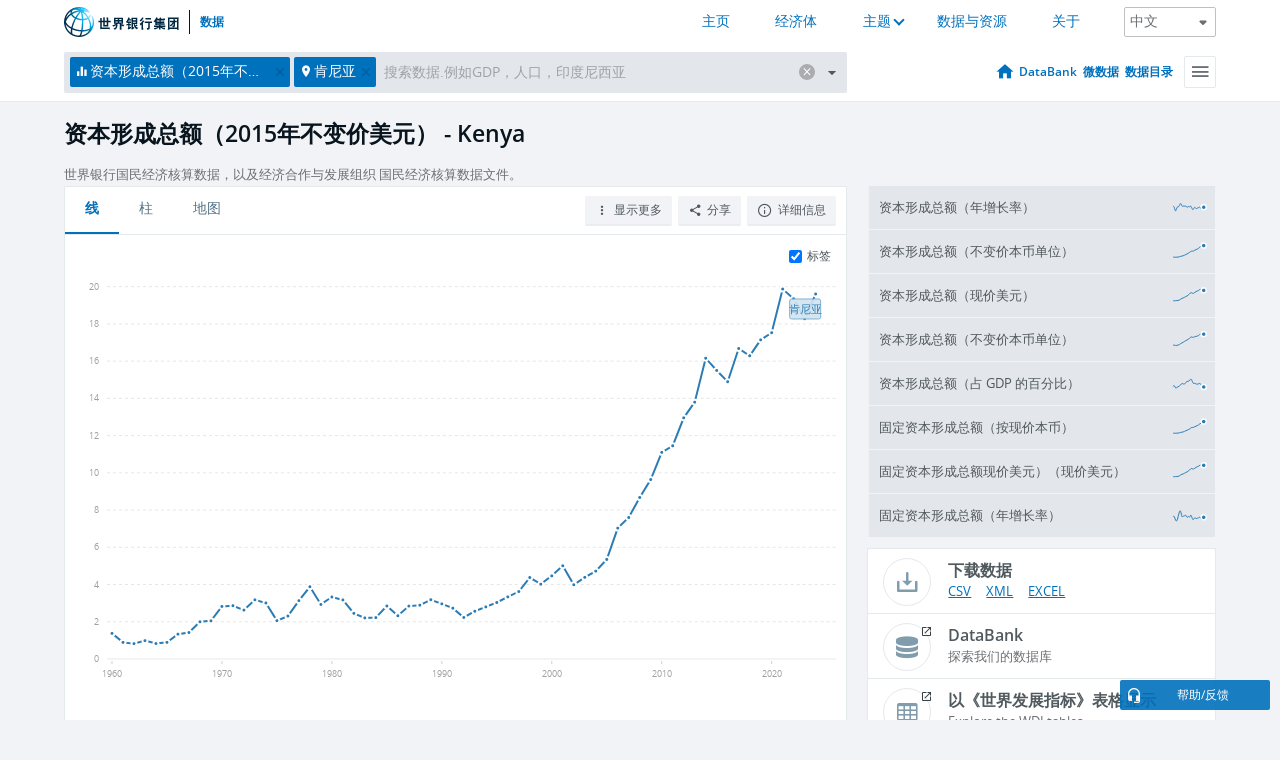

--- FILE ---
content_type: text/html; charset=utf-8
request_url: https://data.worldbank.org.cn/indicator/NE.GDI.TOTL.KD?locations=KE
body_size: 190252
content:
<!doctype html>
<html data-reactroot="" data-reactid="1" data-react-checksum="468796241"><head data-reactid="2"><meta charset="utf-8" data-reactid="3"/><title data-react-helmet="true" data-reactid="4">资本形成总额（2015年不变价美元） - Kenya | Data</title><meta content="width=device-width, initial-scale=1, minimal-ui" name="viewport" data-reactid="5"/><meta content="IE=Edge" http-equiv="X-UA-Compatible" data-reactid="6"/><meta data-react-helmet="true" name="description" content="资本形成总额（2015年不变价美元） - Kenya from The World Bank: Data" data-reactid="7"/><link href="/favicon.ico?v=1.1" rel="shortcut icon" data-reactid="8"/><meta name="google-site-verification" content="ByFDZmo3VoJURCHrA3WHjth6IAISYQEbe20bfzTPCPo" data-reactid="9"/><meta property="og:title" content="World Bank Open Data" data-reactid="10"/><meta property="og:description" content="Free and open access to global development data" data-reactid="11"/><meta property="og:image" content="https://data.worldbank.org/assets/images/logo-wb-header-en.svg" data-reactid="12"/><meta property="og:url" content="https://data.worldbank.org" data-reactid="13"/><meta property="og:site_name" content="World Bank Open Data" data-reactid="14"/><meta name="twitter:title" content="World Bank Open Data" data-reactid="15"/><meta name="twitter:description" content="Free and open access to global development data" data-reactid="16"/><meta name="twitter:image" content="https://data.worldbank.org/assets/images/logo-wb-header-en.svg" data-reactid="17"/><meta property="og:title" content="World Bank Open Data" data-reactid="18"/><meta property="og:description" content="Free and open access to global development data" data-reactid="19"/><meta property="og:image" content="https://data.worldbank.org/assets/images/logo-wb-header-en.svg" data-reactid="20"/><meta property="og:url" content="https://data.worldbank.org" data-reactid="21"/><meta property="og:site_name" content="World Bank Open Data" data-reactid="22"/><meta name="twitter:title" content="World Bank Open Data" data-reactid="23"/><meta name="twitter:description" content="Free and open access to global development data" data-reactid="24"/><meta name="twitter:image" content="https://data.worldbank.org/assets/images/logo-wb-header-en.svg" data-reactid="25"/><meta name="twitter:card" content="@worldbankdata" data-reactid="26"/><meta name="twitter:creator" content="@worldbankdata" data-reactid="27"/><link href="/dist/main-5609719b9db58fc95eb8.css" media="screen, projection" rel="stylesheet" type="text/css" data-reactid="28"/><script data-reactid="29">
  var wbgData = wbgData || {};

  wbgData.page = {
      pageInfo: {
          pageName: "",
          pageCategory: "",
          pageUid: "",
          pageFirstPub: "",
          pageLastMod: "",
          author: "",
          topicTag: "",
          subtopicTag: "",
          contentType: "",
          channel: "",
          webpackage: ""
      },
      sectionInfo: {
          siteSection: "",
          subsectionP2: "",
          subsectionP3: "",
          subsectionP4: "",
          subsectionP5: "",
      }
  }
  wbgData.site = {
      pageLoad: "N",
      siteInfo: {
          siteLanguage: "",
          siteCountry: "",
          siteEnv: "",
          siteType: "datamain",
          siteRegion: "",
          userIpaddressType: "",
      },
      techInfo: {
          cmsType: "",
          bussVPUnit: "",
          bussUnit: "",
          bussUserGroup: "",
          bussAgency: "",
      },
  }
</script><script src="https://assets.adobedtm.com/223f6e2cf7c9/3eb6c9b72a93/launch-7bc0cdc67098.min.js" async="" data-reactid="30"></script><link data-react-helmet="true" rel="canonical" href="https://data.worldbank.org.cn/indicator/NE.GDI.TOTL.KD?locations=KE" data-reactid="31"/><link data-react-helmet="true" rel="alternate" href="https://data.worldbank.org/indicator/NE.GDI.TOTL.KD?locations=KE" hreflang="en" data-reactid="32"/><link data-react-helmet="true" rel="alternate" href="https://datos.bancomundial.org/indicador/NE.GDI.TOTL.KD?locations=KE" hreflang="es" data-reactid="33"/><link data-react-helmet="true" rel="alternate" href="https://donnees.banquemondiale.org/indicateur/NE.GDI.TOTL.KD?locations=KE" hreflang="fr" data-reactid="34"/><link data-react-helmet="true" rel="alternate" href="https://data.albankaldawli.org/indicator/NE.GDI.TOTL.KD?locations=KE" hreflang="ar" data-reactid="35"/></head><body data-reactid="36"><span style="padding-top:15px;" data-reactid="37"><!--[if lte IE 9]><p>It seems you are using an older browser. This site is optimized for modern browsers. Please upgrade to a modern browser for the best experience.<![endif]--></span><div id="app" data-reactid="38"><div class="" data-reactroot="" data-reactid="1" data-react-checksum="1238452884"><div data-reactid="2"><div class="" data-reactid="3"><div class="" style="opacity:1;-webkit-transition:0.4s opacity;transition:0.4s opacity;-webkit-transition-delay:0s;transition-delay:0s;" data-reactid="4"><div class="" style="display:none;position:fixed;top:0;left:0;width:40%;max-width:100% !important;height:2px;box-shadow:1px 1px 1px rgba(0,0,0,0.4);border-radius:0 1px 1px 0;-webkit-transition:0.4s width, 0.4s background-color;transition:0.4s width, 0.4s background-color;background-color:#0071BC;" data-reactid="5"></div></div><header class="border-bottom" id="header" data-reactid="6"><div class="wrapper" data-reactid="7"><div data-reactid="8"><a class="logo" href="http://www.shihang.org/" target="_blank" data-reactid="9"><img alt="The World Bank" src="/assets/images/logo-wb-header-zh.svg" data-reactid="10"/></a><a class="datalink" href="/" data-reactid="11">数据</a></div><div class="tail-container" data-reactid="12"><div class="tab-switcher-container" data-reactid="13"><div class="tab-switcher-item-container " data-reactid="14"><a href="/" data-reactid="15">主页</a></div><div class="tab-switcher-item-container " data-reactid="16"><a href="https://data360.worldbank.org/en/economies" target="_blank" rel="noopener noreferrer" data-reactid="17">经济体</a></div><div class="tab-switcher-item-container " data-reactid="18"><a class="tab-switcher-1 tab-switcher-themes " href="#" data-reactid="19">主题</a></div><div class="tab-switcher-item-container " data-reactid="20"><a href="https://data360.worldbank.org/en/search" target="_blank" rel="noopener noreferrer" data-reactid="21">数据与资源</a></div><div class="tab-switcher-item-container " data-reactid="22"><a href="https://data360.worldbank.org/en/about" target="_blank" rel="noopener noreferrer" data-reactid="23">关于</a></div></div><select class="dropdown" data-reactid="24"><option value="https://data.worldbank.org/indicator/NE.GDI.TOTL.KD?locations=KE" data-reactid="25">English</option><option value="https://datos.bancomundial.org/indicador/NE.GDI.TOTL.KD?locations=KE" data-reactid="26">Español</option><option value="https://donnees.banquemondiale.org/indicateur/NE.GDI.TOTL.KD?locations=KE" data-reactid="27">Français</option><option value="https://data.albankaldawli.org/indicator/NE.GDI.TOTL.KD?locations=KE" data-reactid="28">العربية</option><option value="https://data.worldbank.org.cn/indicator/NE.GDI.TOTL.KD?locations=KE" data-reactid="29">中文</option></select></div></div></header><div data-reactid="30"><nav id="nav" class="" data-reactid="31"><div class="wrapper" data-reactid="32"><div class="search" data-reactid="33"><div class="multiSelector-container " data-reactid="34"><div class="search-bar multiSelector " data-reactid="35"><div class="selector-box" data-reactid="36"><div class="scroll-box" data-reactid="37"><span class="indicator" data-reactid="38"><!-- react-text: 39 -->资本形成总额（2015年不变价美元）<!-- /react-text --><button data-reactid="40"></button></span><span class="location" data-reactid="41"><!-- react-text: 42 -->肯尼亚<!-- /react-text --><button data-reactid="43"></button></span><input type="text" autocapitalize="off" autocomplete="off" autocorrect="off" id="selector" placeholder="搜索数据.例如GDP，人口，印度尼西亚" spellcheck="false" tabindex="0" value="" class="" data-reactid="44"/></div></div><button class="clear" data-reactid="45"></button><button class="" data-reactid="46"></button><div class="dropdownBox " data-reactid="47"><div class="control" data-reactid="48"><button class="close button secondary" data-reactid="49">Close</button></div><p data-reactid="50"><span data-reactid="51">按以下方式浏览世界发展指标</span><a class="country" href="/country" data-reactid="52"><span data-reactid="53">国家</span></a><span data-reactid="54">或</span><a href="/indicator" data-reactid="55"><span data-reactid="56">指标</span></a></p></div></div></div></div><nav class="links" data-reactid="57"><a class="nav-item datapage" href="/" data-reactid="58"></a><a class="nav-item" href="http://databank.shihang.org/data/home.aspx" target="false" data-reactid="59">DataBank</a><a class="nav-item" href="http://microdata.worldbank.org/index.php/home" target="false" data-reactid="60">微数据</a><a class="nav-item" href="https://datacatalog.worldbank.org" target="false" data-reactid="61">数据目录</a><div class="megamenu" data-reactid="62"><button class="menu" id="navBarMenu" data-reactid="63"><span data-reactid="64">Menu</span></button><div class="menuContainer" data-reactid="65"><div class="box" data-reactid="66"><ul class="featured" data-reactid="67"><li data-reactid="68"><a href="http://microdata.worldbank.org/index.php/home" target="_blank" data-reactid="69">Microdata</a></li><li data-reactid="70"><a href="http://datacatalog.worldbank.org" target="_blank" data-reactid="71">Data Catalog</a></li><li data-reactid="72"><a href="http://databank.worldbank.org/data/home.aspx" target="_blank" data-reactid="73"><span data-reactid="74">DataBank</span></a></li></ul><div class="wrapper " data-reactid="75"><div class="dropdownBox" data-reactid="76"><span data-reactid="77">按以下方式浏览世界发展指标</span><a class="country" href="/country" data-reactid="78"><span data-reactid="79">国家</span></a><a href="/indicator" data-reactid="80"><span data-reactid="81">指标</span></a></div><div class="colGroup" data-reactid="82"><ul class="col" data-reactid="83"><li class="hasItem" data-reactid="84"><a href="/about" data-reactid="85">世界一览</a><ul data-reactid="86"><li data-reactid="87"><a href="/about/get-started" data-reactid="88">开始</a></li><li data-reactid="89"><a href="http://data.worldbank.org/about/faq" data-reactid="90">常见问题(en)</a></li><li data-reactid="91"><a href="http://datahelpdesk.worldbank.org" data-reactid="92">帮助(en)</a></li><li data-reactid="93"><a href="/about/contact" data-reactid="94">联系方式</a></li></ul></li></ul><ul class="col" data-reactid="95"><li class="hasItem" data-reactid="96"><a href="/about/data-programs" data-reactid="97">数据计划</a><ul data-reactid="98"><li data-reactid="99"><a href="/about/data-programs#statcap" data-reactid="100">改善统计能力</a></li><li data-reactid="101"><a href="/about/data-programs#icp" data-reactid="102">国际比较计划和购买力平价</a></li><li data-reactid="103"><a href="http://data.worldbank.org/about/data-programs.html#ihsn" data-reactid="104">国际住房调查网络 (IHSN)(en)</a></li><li data-reactid="105"><a href="/about/data-programs#jedh" data-reactid="106">外债联合中心</a></li><li data-reactid="107"><a href="http://opendatatoolkit.worldbank.org" data-reactid="108">政府公开数据工具</a></li><li data-reactid="109"><a href="/about/data-programs#qeds" data-reactid="110">外债统计季报</a></li><li data-reactid="111"><a href="/about/data-programs#statcap" data-reactid="112">统计能力建设信托基金</a></li></ul></li></ul><ul class="col" data-reactid="113"><li class="hasItem" data-reactid="114"><a href="/products" data-reactid="115">产品</a><ul data-reactid="116"><li data-reactid="117"><a href="http://datatopics.worldbank.org/world-development-indicators" data-reactid="118">世界发展指标(en)</a></li><li data-reactid="119"><a href="https://www.worldbank.org/en/programs/debt-statistics/ids/products" data-reactid="120">国际债务统计 IDS (en)</a></li><li data-reactid="121"><a href="/products/data-books" data-reactid="122">其它图书和报告</a></li><li data-reactid="123"><a href="https://datahelpdesk.worldbank.org/knowledgebase/articles/906519" data-reactid="124">国家与贷款分组(en)</a></li><li data-reactid="125"><a href="http://data.worldbank.org/products/tools" data-reactid="126">数据门户和工具(en)</a></li></ul></li></ul><ul class="col" data-reactid="127"><li data-reactid="128"><a href="http://datatopics.worldbank.org/sdgs" data-reactid="129">发展目标</a></li><li data-reactid="130"><a href="/summary-terms-of-use" data-reactid="131">使用条款</a></li><li data-reactid="132"><a href="https://datahelpdesk.worldbank.org/knowledgebase/articles/889386" data-reactid="133">软件开发者</a></li></ul></div></div></div></div></div></nav></div></nav></div><div class="wrapper" id="main" data-reactid="134"><!-- react-text: 135 --><!-- /react-text --><!-- react-empty: 136 --><article class="card indicator" id="mainChart" data-reactid="137"><span data-reactid="138"></span><div class="cardheader" data-reactid="139"><a href="/indicator/NE.GDI.TOTL.KD" data-reactid="140"><h1 data-reactid="141">资本形成总额（2015年不变价美元） - Kenya</h1></a><div class="sources-org" data-reactid="142"><span data-reactid="143"><span data-reactid="144">世界银行国民经济核算数据，以及经济合作与发展组织 国民经济核算数据文件。</span></span></div></div><section class="body" data-reactid="145"><nav class="tabs" data-reactid="146"><div class="tab-item" data-reactid="147"><a class="active" data-reactid="148"><span data-reactid="149">线</span></a><a class="" data-reactid="150"><span data-reactid="151">柱</span></a><a data-reactid="152"><span data-reactid="153">地图</span></a></div><div class="buttons" data-reactid="154"><span style="position:relative;z-index:4;" data-reactid="155"><button class="button secondary more" id="ContextualDropdown" data-reactid="156"><span data-reactid="157">显示更多</span></button><ul class="ContextualDropdownBox" style="display:none;" data-reactid="158"><li class="selected" id="default" data-reactid="159">无</li><li class="" id="aggregate" data-reactid="160">合计</li><li class="" id="region" data-reactid="161">同一地区</li><li class="" id="similar" data-reactid="162">类似值</li><li class="" id="max" data-reactid="163">最高值</li><li class="" id="min" data-reactid="164">最低值</li></ul></span><button class="button secondary share" style="display:inline-block;" data-reactid="165"><span data-reactid="166">分享</span></button><button class="button secondary openinnew" data-reactid="167"><span data-reactid="168">详细信息</span></button></div></nav><div class="view chart" data-reactid="169"><div class="label" data-reactid="170"><label data-reactid="171"><span data-reactid="172">标签</span></label><input type="checkbox" checked="" data-reactid="173"/></div><img class="placeholder" src="/assets/images/placeholder.png" data-reactid="174"/><div class="d3-chart spinning" data-reactid="175"></div></div><footer class="controls" data-reactid="176"><div data-reactid="177"><div class="show-desktop" data-reactid="178"><span class="range year" data-reactid="179"><p data-reactid="180"><b data-reactid="181">1960</b><!-- react-text: 182 --> - <!-- /react-text --><b data-reactid="183">2024</b></p><div style="position:relative;" class="newSlider" data-reactid="184"><div class="bar bar-0" style="position:absolute;will-change:;left:0;right:0;" data-reactid="185"></div><div class="bar bar-1" style="position:absolute;will-change:;left:0;right:0;" data-reactid="186"></div><div class="bar bar-2" style="position:absolute;will-change:;left:0;right:0;" data-reactid="187"></div><div class="handle handle-0 " style="position:absolute;will-change:;z-index:1;left:0px;" data-reactid="188"></div><div class="handle handle-1 " style="position:absolute;will-change:;z-index:2;left:0px;" data-reactid="189"></div></div></span></div><div class="hide-desktop" data-reactid="190"><div data-reactid="191"><span class="select year" data-reactid="192"><select data-reactid="193"><option value="2024" data-reactid="194">2024</option><option value="2023" data-reactid="195">2023</option><option value="2022" data-reactid="196">2022</option><option value="2021" data-reactid="197">2021</option><option value="2020" data-reactid="198">2020</option><option value="2019" data-reactid="199">2019</option><option value="2018" data-reactid="200">2018</option><option value="2017" data-reactid="201">2017</option><option value="2016" data-reactid="202">2016</option><option value="2015" data-reactid="203">2015</option><option value="2014" data-reactid="204">2014</option><option value="2013" data-reactid="205">2013</option><option value="2012" data-reactid="206">2012</option><option value="2011" data-reactid="207">2011</option><option value="2010" data-reactid="208">2010</option><option value="2009" data-reactid="209">2009</option><option value="2008" data-reactid="210">2008</option><option value="2007" data-reactid="211">2007</option><option value="2006" data-reactid="212">2006</option><option value="2005" data-reactid="213">2005</option><option value="2004" data-reactid="214">2004</option><option value="2003" data-reactid="215">2003</option><option value="2002" data-reactid="216">2002</option><option value="2001" data-reactid="217">2001</option><option value="2000" data-reactid="218">2000</option><option value="1999" data-reactid="219">1999</option><option value="1998" data-reactid="220">1998</option><option value="1997" data-reactid="221">1997</option><option value="1996" data-reactid="222">1996</option><option value="1995" data-reactid="223">1995</option><option value="1994" data-reactid="224">1994</option><option value="1993" data-reactid="225">1993</option><option value="1992" data-reactid="226">1992</option><option value="1991" data-reactid="227">1991</option><option value="1990" data-reactid="228">1990</option><option value="1989" data-reactid="229">1989</option><option value="1988" data-reactid="230">1988</option><option value="1987" data-reactid="231">1987</option><option value="1986" data-reactid="232">1986</option><option value="1985" data-reactid="233">1985</option><option value="1984" data-reactid="234">1984</option><option value="1983" data-reactid="235">1983</option><option value="1982" data-reactid="236">1982</option><option value="1981" data-reactid="237">1981</option><option value="1980" data-reactid="238">1980</option><option value="1979" data-reactid="239">1979</option><option value="1978" data-reactid="240">1978</option><option value="1977" data-reactid="241">1977</option><option value="1976" data-reactid="242">1976</option><option value="1975" data-reactid="243">1975</option><option value="1974" data-reactid="244">1974</option><option value="1973" data-reactid="245">1973</option><option value="1972" data-reactid="246">1972</option><option value="1971" data-reactid="247">1971</option><option value="1970" data-reactid="248">1970</option><option value="1969" data-reactid="249">1969</option><option value="1968" data-reactid="250">1968</option><option value="1967" data-reactid="251">1967</option><option value="1966" data-reactid="252">1966</option><option value="1965" data-reactid="253">1965</option><option value="1964" data-reactid="254">1964</option><option value="1963" data-reactid="255">1963</option><option value="1962" data-reactid="256">1962</option><option value="1961" data-reactid="257">1961</option><option selected="" value="1960" data-reactid="258">1960</option></select></span><span class="select year" data-reactid="259"><select data-reactid="260"><option selected="" value="2024" data-reactid="261">2024</option><option value="2023" data-reactid="262">2023</option><option value="2022" data-reactid="263">2022</option><option value="2021" data-reactid="264">2021</option><option value="2020" data-reactid="265">2020</option><option value="2019" data-reactid="266">2019</option><option value="2018" data-reactid="267">2018</option><option value="2017" data-reactid="268">2017</option><option value="2016" data-reactid="269">2016</option><option value="2015" data-reactid="270">2015</option><option value="2014" data-reactid="271">2014</option><option value="2013" data-reactid="272">2013</option><option value="2012" data-reactid="273">2012</option><option value="2011" data-reactid="274">2011</option><option value="2010" data-reactid="275">2010</option><option value="2009" data-reactid="276">2009</option><option value="2008" data-reactid="277">2008</option><option value="2007" data-reactid="278">2007</option><option value="2006" data-reactid="279">2006</option><option value="2005" data-reactid="280">2005</option><option value="2004" data-reactid="281">2004</option><option value="2003" data-reactid="282">2003</option><option value="2002" data-reactid="283">2002</option><option value="2001" data-reactid="284">2001</option><option value="2000" data-reactid="285">2000</option><option value="1999" data-reactid="286">1999</option><option value="1998" data-reactid="287">1998</option><option value="1997" data-reactid="288">1997</option><option value="1996" data-reactid="289">1996</option><option value="1995" data-reactid="290">1995</option><option value="1994" data-reactid="291">1994</option><option value="1993" data-reactid="292">1993</option><option value="1992" data-reactid="293">1992</option><option value="1991" data-reactid="294">1991</option><option value="1990" data-reactid="295">1990</option><option value="1989" data-reactid="296">1989</option><option value="1988" data-reactid="297">1988</option><option value="1987" data-reactid="298">1987</option><option value="1986" data-reactid="299">1986</option><option value="1985" data-reactid="300">1985</option><option value="1984" data-reactid="301">1984</option><option value="1983" data-reactid="302">1983</option><option value="1982" data-reactid="303">1982</option><option value="1981" data-reactid="304">1981</option><option value="1980" data-reactid="305">1980</option><option value="1979" data-reactid="306">1979</option><option value="1978" data-reactid="307">1978</option><option value="1977" data-reactid="308">1977</option><option value="1976" data-reactid="309">1976</option><option value="1975" data-reactid="310">1975</option><option value="1974" data-reactid="311">1974</option><option value="1973" data-reactid="312">1973</option><option value="1972" data-reactid="313">1972</option><option value="1971" data-reactid="314">1971</option><option value="1970" data-reactid="315">1970</option><option value="1969" data-reactid="316">1969</option><option value="1968" data-reactid="317">1968</option><option value="1967" data-reactid="318">1967</option><option value="1966" data-reactid="319">1966</option><option value="1965" data-reactid="320">1965</option><option value="1964" data-reactid="321">1964</option><option value="1963" data-reactid="322">1963</option><option value="1962" data-reactid="323">1962</option><option value="1961" data-reactid="324">1961</option><option value="1960" data-reactid="325">1960</option></select></span></div></div></div></footer></section><aside class="sidebar" data-reactid="326"><div data-reactid="327"><div class="featured-indicators" data-reactid="328"><ul class="chart-list" data-reactid="329"><li data-reactid="330"><a href="/indicator/NE.GDI.TOTL.KD.ZG?locations=KE" data-reactid="331"><span class="name" data-reactid="332">资本形成总额（年增长率）</span><div class="chart" data-reactid="333"><img class="placeholder" src="/assets/images/placeholder.png" data-reactid="334"/><div class="d3-chart spinning" data-reactid="335"></div></div></a></li><li data-reactid="336"><a href="/indicator/NE.GDI.TOTL.CN?locations=KE" data-reactid="337"><span class="name" data-reactid="338">资本形成总额（不变价本币单位）</span><div class="chart" data-reactid="339"><img class="placeholder" src="/assets/images/placeholder.png" data-reactid="340"/><div class="d3-chart spinning" data-reactid="341"></div></div></a></li><li data-reactid="342"><a href="/indicator/NE.GDI.TOTL.CD?locations=KE" data-reactid="343"><span class="name" data-reactid="344">资本形成总额（现价美元）</span><div class="chart" data-reactid="345"><img class="placeholder" src="/assets/images/placeholder.png" data-reactid="346"/><div class="d3-chart spinning" data-reactid="347"></div></div></a></li><li data-reactid="348"><a href="/indicator/NE.GDI.TOTL.KN?locations=KE" data-reactid="349"><span class="name" data-reactid="350">资本形成总额（不变价本币单位）</span><div class="chart" data-reactid="351"><img class="placeholder" src="/assets/images/placeholder.png" data-reactid="352"/><div class="d3-chart spinning" data-reactid="353"></div></div></a></li><li data-reactid="354"><a href="/indicator/NE.GDI.TOTL.ZS?locations=KE" data-reactid="355"><span class="name" data-reactid="356">资本形成总额（占 GDP 的百分比）</span><div class="chart" data-reactid="357"><img class="placeholder" src="/assets/images/placeholder.png" data-reactid="358"/><div class="d3-chart spinning" data-reactid="359"></div></div></a></li><li data-reactid="360"><a href="/indicator/NE.GDI.FTOT.CN?locations=KE" data-reactid="361"><span class="name" data-reactid="362">固定资本形成总额（按现价本币）</span><div class="chart" data-reactid="363"><img class="placeholder" src="/assets/images/placeholder.png" data-reactid="364"/><div class="d3-chart spinning" data-reactid="365"></div></div></a></li><li data-reactid="366"><a href="/indicator/NE.GDI.FTOT.CD?locations=KE" data-reactid="367"><span class="name" data-reactid="368">固定资本形成总额现价美元）（现价美元）</span><div class="chart" data-reactid="369"><img class="placeholder" src="/assets/images/placeholder.png" data-reactid="370"/><div class="d3-chart spinning" data-reactid="371"></div></div></a></li><li data-reactid="372"><a href="/indicator/NE.GDI.FTOT.KD.ZG?locations=KE" data-reactid="373"><span class="name" data-reactid="374">固定资本形成总额（年增长率）</span><div class="chart" data-reactid="375"><img class="placeholder" src="/assets/images/placeholder.png" data-reactid="376"/><div class="d3-chart spinning" data-reactid="377"></div></div></a></li></ul></div><div class="buttonGroup" data-reactid="378"><div class="btn-item download" data-reactid="379"><h4 data-reactid="380"><span data-reactid="381">下载数据</span></h4><p data-reactid="382"><a href="https://api.worldbank.org/v2/zh/indicator/NE.GDI.TOTL.KD?downloadformat=csv" data-reactid="383">CSV</a><a href="https://api.worldbank.org/v2/zh/indicator/NE.GDI.TOTL.KD?downloadformat=xml" data-reactid="384">XML</a><a href="https://api.worldbank.org/v2/zh/indicator/NE.GDI.TOTL.KD?downloadformat=excel" data-reactid="385">EXCEL</a></p></div><a class="btn-item databank" href="http://databank.shihang.org/data/reports.aspx?source=2&amp;series=NE.GDI.TOTL.KD&amp;country=KEN" target="_blank" data-reactid="386"><h4 data-reactid="387"><span data-reactid="388">DataBank</span></h4><p data-reactid="389"><span data-reactid="390">探索我们的数据库</span></p></a></div></div><a class="btn-item tables" href="http://wdi.worldbank.org/table/4.9" target="_blank" data-reactid="391"><h4 data-reactid="392"><span data-reactid="393">以《世界发展指标》表格显示</span></h4><p data-reactid="394"><span data-reactid="395">Explore the WDI tables.</span></p></a></aside></article><div data-reactid="396"><span data-reactid="397"><article class="details card" data-reactid="398"><h2 data-reactid="399">所选国家和经济体</h2><div data-reactid="400"><div data-reactid="401"><!-- react-text: 402 --><!-- /react-text --><section class="body" data-reactid="403"><div class="infinite" data-reactid="404"><div class="item title" data-reactid="405"><div class="th country ascendant" data-reactid="406"><span data-reactid="407">国家的名字</span></div><div class="th most_recent_year" data-customlink="ss:body content" data-reactid="408"><span data-reactid="409">最近年份</span></div><div class="th most_recent_value" data-customlink="ss:body content" data-reactid="410"><span data-reactid="411">最近数值</span><span data-reactid="412"><br data-reactid="413"/><!-- react-text: 414 -->(<!-- /react-text --><span data-reactid="415">千</span><!-- react-text: 416 -->)<!-- /react-text --></span></div><div class="th sparkline" data-reactid="417"></div></div></div></section></div></div></article><article class="details card" data-reactid="418"><h2 data-reactid="419">所有国家和经济体</h2><div data-reactid="420"><div data-reactid="421"><!-- react-text: 422 --><!-- /react-text --><section class="body" data-reactid="423"><div class="infinite" data-reactid="424"><div class="item title" data-reactid="425"><div class="th country ascendant" data-reactid="426"><span data-reactid="427">国家的名字</span></div><div class="th most_recent_year" data-customlink="ss:body content" data-reactid="428"><span data-reactid="429">最近年份</span></div><div class="th most_recent_value" data-customlink="ss:body content" data-reactid="430"><span data-reactid="431">最近数值</span><span data-reactid="432"><br data-reactid="433"/><!-- react-text: 434 -->(<!-- /react-text --><span data-reactid="435">百万</span><!-- react-text: 436 -->)<!-- /react-text --></span></div><div class="th sparkline" data-reactid="437"></div></div></div></section></div></div></article></span></div></div><div id="hf_footer_wrapper" data-reactid="438"><div class="right-bottom" data-reactid="439"><a class="help-improve" href="http://goo.gl/forms/Hw4zfOQufm" target="_blank" data-reactid="440"><span data-reactid="441">帮助我们改进本网站</span></a><button class="fixed-button" data-reactid="442"><span data-reactid="443">帮助/反馈</span></button></div><div class="wrapper" data-reactid="444"><ul class="_bottom" data-reactid="445"><li class="_bottom_logo" data-reactid="446"><a href="http://www.shihang.org/" target="_blank" data-reactid="447"><img src="/assets/images/logo-wbg-footer-zh.svg" alt="建立一个没有贫困的世界" data-reactid="448"/></a></li><li class="_ibrd" data-reactid="449"><a href="http://www.shihang.org/zh/about/what-we-do/brief/ibrd" target="_blank" data-reactid="450">国际复兴开发银行</a></li><li data-reactid="451"><a href="http://www.worldbank.org/ida" target="_blank" data-reactid="452">国际开发协会(En)</a></li><li data-reactid="453"><a href="http://www.ifc.org/chinese" target="_blank" data-reactid="454">国际金融公司</a></li><li data-reactid="455"><a href="http://www.miga.org" target="_blank" data-reactid="456">多边投资担保机构(En)</a></li><li data-reactid="457"><a href="http://icsid.worldbank.org" target="_blank" data-reactid="458">解决投资争端国际中心(En)</a></li><li class="_bottom_social" data-reactid="459"><div class="social-container" data-reactid="460"><a href="https://www.facebook.com/worldbank/" data-reactid="461"><img alt="World Bank Facebook" src="/media/social/facebook.svg" data-reactid="462"/></a><a href="https://x.com/worldbankdata" data-reactid="463"><img alt="World Bank Twitter" src="/media/social/twitter.svg" data-reactid="464"/></a><a href="https://github.com/worldbank" data-reactid="465"><img alt="World Bank Github" src="/media/social/github.svg" data-reactid="466"/></a><a href="https://www.linkedin.com/showcase/world-bank-development-economics/posts/?feedView=all" data-reactid="467"><img alt="World Bank Linkedin" src="/media/social/linkedin.svg" data-reactid="468"/></a></div></li></ul><div class="_bottom_left" data-reactid="469"><ul data-reactid="470"><li data-reactid="471"><a href="http://www.shihang.org/zh/about/legal" target="_blank" data-reactid="472">法律声明</a></li><li data-reactid="473"><a href="http://www.shihang.org/zh/access-to-information" target="_blank" data-reactid="474">信息获取</a></li><li data-reactid="475"><a href="http://www.worldbank.org/jobs" target="_blank" data-reactid="476">招聘 (En)</a></li><li class="_last" data-reactid="477"><a href="http://www.worldbank.org.cn/contacts" target="_blank" data-reactid="478">联系方式</a></li></ul><div class="_copyright" data-reactid="479"><!-- react-text: 480 -->© <!-- /react-text --><!-- react-text: 481 -->2026<!-- /react-text --><!-- react-text: 482 --> 世界银行，版权所有<!-- /react-text --></div></div><div class="_bottom_right" data-reactid="483"><a href="http://www.shihang.org/zh/about/unit/integrity-vice-presidency/report-an-allegation" target="_blank" data-reactid="484"><div data-reactid="485">举报欺诈腐败行为</div></a></div></div></div></div></div></div></div><script data-reactid="39">window.__data=["^ ","cache",["^ ","banner",["^ ","$type","atom","value",["^ ","fr","<div id=\"wb_banner\"><span class=\"wb_banner_text\">COVID-19 : Comment le Groupe de la Banque mondiale aide-t-il les pays à faire face à la pandémie ?  <a class=\"btn-schedule\" href=\"https://www.banquemondiale.org/fr/who-we-are/news/coronavirus-covid19?intcid=wbw_xpl_banner_fr_ext_Covid19\">Suivez notre actualité</a></p>\r\n</span><span class=\"wb_banner_descr\"></span><input type=\"button\" value=\"Close\" onclick=\"wb_close();\" /></div>","en","<div id=\"wb_banner\"><span class=\"wb_banner_text\"><p>Learn how the World Bank Group is helping countries with COVID-19 (coronavirus). <a class=\"btn-schedule\" href=\"https://www.worldbank.org/en/who-we-are/news/coronavirus-covid19?intcid=wbw_xpl_banner_en_ext_Covid19\">Find Out </a></p></span><span class=\"wb_banner_descr\"></span><input type=\"button\" value=\"Close\" onclick=\"wb_close();\" /></div>","pt",null,"ar","<div id=\"wb_banner\"><span class=\"wb_banner_text\"><p>تعرّف كيف تدعم مجموعة البنك الدولي البلدان المتأثرة بتفشِّي فيروس كورونا (COVID-19). <a class=\"btn-schedule\" href=\"https://www.albankaldawli.org/ar/who-we-are/news/coronavirus-covid19?intcid=wbw_xpl_banner_ar_ext_Covid19\"> للمزيد  </a></p>\r\n</span><span class=\"wb_banner_descr\"></span><input type=\"button\" value=\"Close\" onclick=\"wb_close();\" /></div>","display",true,"es","<div id=\"wb_banner\"><span class=\"wb_banner_text\"><p>Coronavirus: La respuesta del Grupo Banco Mundial ante la emergencia mundial de hacer frente a la pandemia. <a class=\"btn-schedule\" href=\"https://www.bancomundial.org/es/who-we-are/news/coronavirus-covid19?intcid=wbw_xpl_banner_es_ext_Covid19\">Sepa más</a></p></span><span class=\"wb_banner_descr\"></span><input type=\"button\" value=\"Close\" onclick=\"wb_close();\" /></div>"]],"lists",["^ ","countries",["^ ","zh",["^ ","^2","atom","^3",[["^ ","zh",["^ ","name","孟加拉国"],"^7","Bangladesh","locationType","country","id","BD"],["^ ","zh",["^ ","^7","比利时"],"^7","Belgium","^8","country","id","BE"],["^ ","zh",["^ ","^7","布基纳法索"],"^7","Burkina Faso","^8","country","id","BF"],["^ ","zh",["^ ","^7","保加利亚"],"^7","Bulgaria","^8","country","id","BG"],["^ ","zh",["^ ","^7","委内瑞拉玻利瓦尔共和国"],"^7","Venezuela, RB","^8","country","id","VE"],["^ ","zh",["^ ","^7","波斯尼亚和黑塞哥维那"],"^7","Bosnia and Herzegovina","^8","country","id","BA"],["^ ","zh",["^ ","^7","巴巴多斯"],"^7","Barbados","^8","country","id","BB"],["^ ","zh",["^ ","^7","百慕大"],"^7","Bermuda","^8","country","id","BM"],["^ ","zh",["^ ","^7","文莱达鲁萨兰国"],"^7","Brunei Darussalam","^8","country","id","BN"],["^ ","zh",["^ ","^7","玻利维亚"],"^7","Bolivia","^8","country","id","BO"],["^ ","zh",["^ ","^7","巴林"],"^7","Bahrain","^8","country","id","BH"],["^ ","zh",["^ ","^7","布隆迪"],"^7","Burundi","^8","country","id","BI"],["^ ","zh",["^ ","^7","贝宁"],"^7","Benin","^8","country","id","BJ"],["^ ","zh",["^ ","^7","不丹"],"^7","Bhutan","^8","country","id","BT"],["^ ","zh",["^ ","^7","牙买加"],"^7","Jamaica","^8","country","id","JM"],["^ ","zh",["^ ","^7","博茨瓦纳"],"^7","Botswana","^8","country","id","BW"],["^ ","zh",["^ ","^7","萨摩亚"],"^7","Samoa","^8","country","id","WS"],["^ ","zh",["^ ","^7","巴西"],"^7","Brazil","^8","country","id","BR"],["^ ","zh",["^ ","^7","巴哈马"],"^7","Bahamas, The","^8","country","id","BS"],["^ ","^8","region","id","A5","^7","Sub-Saharan Africa excluding South Africa and Nigeria"],["^ ","zh",["^ ","^7","海峡群岛"],"^7","Channel Islands","^8","country","id","JG"],["^ ","zh",["^ ","^7","白俄罗斯"],"^7","Belarus","^8","country","id","BY"],["^ ","zh",["^ ","^7","伯利兹"],"^7","Belize","^8","country","id","BZ"],["^ ","zh",["^ ","^7","俄罗斯联邦"],"^7","Russian Federation","^8","country","id","RU"],["^ ","zh",["^ ","^7","卢旺达"],"^7","Rwanda","^8","country","id","RW"],["^ ","zh",["^ ","^7","塞尔维亚"],"^7","Serbia","^8","country","id","RS"],["^ ","zh",["^ ","^7","肯尼亚"],"^7","Kenya","^8","country","id","KE"],["^ ","zh",["^ ","^7","立陶宛"],"^7","Lithuania","^8","country","id","LT"],["^ ","zh",["^ ","^7","莫桑比克"],"^7","Mozambique","^8","country","id","MZ"],["^ ","zh",["^ ","^7","卢森堡"],"^7","Luxembourg","^8","country","id","LU"],["^ ","zh",["^ ","^7","古巴"],"^7","Cuba","^8","country","id","CU"],["^ ","zh",["^ ","^7","人口紅利之後"],"^7","Post-demographic dividend","^8","demodividend","id","V4"],["^ ","zh",["^ ","^7","罗马尼亚"],"^7","Romania","^8","country","id","RO"],["^ ","^8","region","id","A4","^7","Sub-Saharan Africa excluding South Africa"],["^ ","zh",["^ ","^7","几内亚比绍共和国"],"^7","Guinea-Bissau","^8","country","id","GW"],["^ ","zh",["^ ","^7","关岛"],"^7","Guam","^8","country","id","GU"],["^ ","zh",["^ ","^7","危地马拉"],"^7","Guatemala","^8","country","id","GT"],["^ ","zh",["^ ","^7","希腊"],"^7","Greece","^8","country","id","GR"],["^ ","zh",["^ ","^7","赤道几内亚"],"^7","Equatorial Guinea","^8","country","id","GQ"],["^ ","zh",["^ ","^7","斯威士兰"],"^7","Eswatini","^8","country","id","SZ"],["^ ","zh",["^ ","^7","日本"],"^7","Japan","^8","country","id","JP"],["^ ","zh",["^ ","^7","圭亚那"],"^7","Guyana","^8","country","id","GY"],["^ ","zh",["^ ","^7","格鲁吉亚"],"^7","Georgia","^8","country","id","GE"],["^ ","zh",["^ ","^7","格林纳达"],"^7","Grenada","^8","country","id","GD"],["^ ","zh",["^ ","^7","英国"],"^7","United Kingdom","^8","country","id","GB"],["^ ","zh",["^ ","^7","加蓬"],"^7","Gabon","^8","country","id","GA"],["^ ","zh",["^ ","^7","萨尔瓦多"],"^7","El Salvador","^8","country","id","SV"],["^ ","zh",["^ ","^7","越南"],"^7","Viet Nam","^8","country","id","VN"],["^ ","zh",["^ ","^7","几内亚"],"^7","Guinea","^8","country","id","GN"],["^ ","zh",["^ ","^7","冈比亚"],"^7","Gambia, The","^8","country","id","GM"],["^ ","zh",["^ ","^7","格陵兰"],"^7","Greenland","^8","country","id","GL"],["^ ","zh",["^ ","^7","直布罗陀"],"^7","Gibraltar","^8","country","id","GI"],["^ ","zh",["^ ","^7","加纳"],"^7","Ghana","^8","country","id","GH"],["^ ","zh",["^ ","^7","阿曼"],"^7","Oman","^8","country","id","OM"],["^ ","zh",["^ ","^7","突尼斯"],"^7","Tunisia","^8","country","id","TN"],["^ ","zh",["^ ","^7","经合组织成员"],"^7","OECD members","^8","region","id","OE"],["^ ","zh",["^ ","^7","乌拉圭"],"^7","Uruguay","^8","country","id","UY"],["^ ","zh",["^ ","^7","中歐和波羅的海"],"^7","Central Europe and the Baltics","^8","region","id","B8"],["^ ","zh",["^ ","^7","汤加"],"^7","Tonga","^8","country","id","TO"],["^ ","zh",["^ ","^7","克罗地亚"],"^7","Croatia","^8","country","id","HR"],["^ ","zh",["^ ","^7","海地"],"^7","Haiti","^8","country","id","HT"],["^ ","zh",["^ ","^7","匈牙利"],"^7","Hungary","^8","country","id","HU"],["^ ","zh",["^ ","^7","中国香港特别行政区"],"^7","Hong Kong SAR, China","^8","country","id","HK"],["^ ","zh",["^ ","^7","中高等收入国家"],"id","XT","^7","Upper middle income","^8","income_level"],["^ ","zh",["^ ","^7","洪都拉斯"],"^7","Honduras","^8","country","id","HN"],["^ ","^8","region","id","M2","^7","North Africa"],["^ ","zh",["^ ","^7","土库曼斯坦"],"^7","Turkmenistan","^8","country","id","TM"],["^ ","zh",["^ ","^7","东帝汶"],"^7","Timor-Leste","^8","country","id","TL"],["^ ","zh",["^ ","^7","波多黎各"],"^7","Puerto Rico (US)","^8","country","id","PR"],["^ ","zh",["^ ","^7","约旦河西岸和加沙"],"^7","West Bank and Gaza","^8","country","id","PS"],["^ ","zh",["^ ","^7","帕劳"],"^7","Palau","^8","country","id","PW"],["^ ","zh",["^ ","^7","葡萄牙"],"^7","Portugal","^8","country","id","PT"],["^ ","zh",["^ ","^7","巴拉圭"],"^7","Paraguay","^8","country","id","PY"],["^ ","zh",["^ ","^7","斯洛文尼亚"],"^7","Slovenia","^8","country","id","SI"],["^ ","zh",["^ ","^7","巴拿马"],"^7","Panama","^8","country","id","PA"],["^ ","zh",["^ ","^7","法属波利尼西亚"],"^7","French Polynesia","^8","country","id","PF"],["^ ","zh",["^ ","^7","巴布亚新几内亚"],"^7","Papua New Guinea","^8","country","id","PG"],["^ ","zh",["^ ","^7","津巴布韦"],"^7","Zimbabwe","^8","country","id","ZW"],["^ ","zh",["^ ","^7","秘鲁"],"^7","Peru","^8","country","id","PE"],["^ ","zh",["^ ","^7","东亚与太平洋地区"],"id","Z4","^7","East Asia & Pacific","^8","region"],["^ ","zh",["^ ","^7","巴基斯坦"],"^7","Pakistan","^8","country","id","PK"],["^ ","zh",["^ ","^7","菲律宾"],"^7","Philippines","^8","country","id","PH"],["^ ","zh",["^ ","^7","欧洲与中亚地区"],"id","Z7","^7","Europe & Central Asia","^8","region"],["^ ","zh",["^ ","^7","撒哈拉以南非洲地区（不包括高收入）"],"id","ZF","^7","Sub-Saharan Africa (excluding high income)","^8","region"],["^ ","zh",["^ ","^7","波兰"],"^7","Poland","^8","country","id","PL"],["^ ","zh",["^ ","^7","赞比亚"],"^7","Zambia","^8","country","id","ZM"],["^ ","^8","region","id","ZH","^7","Africa Eastern and Southern"],["^ ","^8","region","id","ZI","^7","Africa Western and Central"],["^ ","zh",["^ ","^7","拉丁美洲与加勒比海地区"],"id","ZJ","^7","Latin America & Caribbean","^8","region"],["^ ","zh",["^ ","^7","爱沙尼亚"],"^7","Estonia","^8","country","id","EE"],["^ ","zh",["^ ","^7","阿拉伯埃及共和国"],"^7","Egypt, Arab Rep.","^8","country","id","EG"],["^ ","zh",["^ ","^7","撒哈拉以南非洲地区"],"id","ZG","^7","Sub-Saharan Africa","^8","region"],["^ ","zh",["^ ","^7","南非"],"^7","South Africa","^8","country","id","ZA"],["^ ","zh",["^ ","^7","厄瓜多尔"],"^7","Ecuador","^8","country","id","EC"],["^ ","zh",["^ ","^7","意大利"],"^7","Italy","^8","country","id","IT"],["^ ","zh",["^ ","^7","塞舌尔"],"^7","Seychelles","^8","country","id","SC"],["^ ","zh",["^ ","^7","最不发达国家：联合国分类"],"^7","Least developed countries: UN classification","^8","region","id","XL"],["^ ","zh",["^ ","^7","所罗门群岛"],"^7","Solomon Islands","^8","country","id","SB"],["^ ","zh",["^ ","^7","欧洲联盟"],"^7","European Union","^8","region","id","EU"],["^ ","zh",["^ ","^7","埃塞俄比亚"],"^7","Ethiopia","^8","country","id","ET"],["^ ","zh",["^ ","^7","索马里联邦共和国"],"^7","Somalia, Fed. Rep.","^8","country","id","SO"],["^ ","zh",["^ ","^7","塔吉克斯坦"],"^7","Tajikistan","^8","country","id","TJ"],["^ ","zh",["^ ","^7","中东、北非、阿富汗与巴基斯坦"],"id","ZQ","^7","Middle East, North Africa, Afghanistan & Pakistan","^8","region"],["^ ","zh",["^ ","^7","西班牙"],"^7","Spain","^8","country","id","ES"],["^ ","zh",["^ ","^7","厄立特里亚"],"^7","Eritrea","^8","country","id","ER"],["^ ","zh",["^ ","^7","黑山"],"^7","Montenegro","^8","country","id","ME"],["^ ","zh",["^ ","^7","摩尔多瓦"],"^7","Moldova","^8","country","id","MD"],["^ ","zh",["^ ","^7","马达加斯加"],"^7","Madagascar","^8","country","id","MG"],["^ ","zh",["^ ","^7","圣马丁（法属）"],"^7","St. Martin (French part)","^8","country","id","MF"],["^ ","zh",["^ ","^7","摩洛哥"],"^7","Morocco","^8","country","id","MA"],["^ ","zh",["^ ","^7","摩纳哥"],"^7","Monaco","^8","country","id","MC"],["^ ","zh",["^ ","^7","乌兹别克斯坦"],"^7","Uzbekistan","^8","country","id","UZ"],["^ ","zh",["^ ","^7","缅甸"],"^7","Myanmar","^8","country","id","MM"],["^ ","zh",["^ ","^7","马里"],"^7","Mali","^8","country","id","ML"],["^ ","zh",["^ ","^7","中国澳门特别行政区"],"^7","Macao SAR, China","^8","country","id","MO"],["^ ","zh",["^ ","^7","蒙古"],"^7","Mongolia","^8","country","id","MN"],["^ ","zh",["^ ","^7","马绍尔群岛"],"^7","Marshall Islands","^8","country","id","MH"],["^ ","zh",["^ ","^7","北马其顿"],"^7","North Macedonia","^8","country","id","MK"],["^ ","zh",["^ ","^7","毛里求斯"],"^7","Mauritius","^8","country","id","MU"],["^ ","zh",["^ ","^7","马耳他"],"^7","Malta","^8","country","id","MT"],["^ ","zh",["^ ","^7","马拉维"],"^7","Malawi","^8","country","id","MW"],["^ ","zh",["^ ","^7","马尔代夫"],"^7","Maldives","^8","country","id","MV"],["^ ","zh",["^ ","^7","北马里亚纳群岛"],"^7","Northern Mariana Islands","^8","country","id","MP"],["^ ","zh",["^ ","^7","毛里塔尼亚"],"^7","Mauritania","^8","country","id","MR"],["^ ","zh",["^ ","^7","马恩岛"],"^7","Isle of Man","^8","country","id","IM"],["^ ","zh",["^ ","^7","乌干达"],"^7","Uganda","^8","country","id","UG"],["^ ","zh",["^ ","^7","马来西亚"],"^7","Malaysia","^8","country","id","MY"],["^ ","zh",["^ ","^7","墨西哥"],"^7","Mexico","^8","country","id","MX"],["^ ","zh",["^ ","^7","以色列"],"^7","Israel","^8","country","id","IL"],["^ ","zh",["^ ","^7","法国"],"^7","France","^8","country","id","FR"],["^ ","zh",["^ ","^7","世界"],"^7","World","^8","region","id","1W"],["^ ","zh",["^ ","^7","加勒比小国"],"^7","Caribbean small states","^8","region","id","S3"],["^ ","zh",["^ ","^7","太平洋岛国"],"^7","Pacific island small states","^8","region","id","S2"],["^ ","zh",["^ ","^7","小国"],"^7","Small states","^8","region","id","S1"],["^ ","zh",["^ ","^7","南亚"],"id","8S","^7","South Asia","^8","region"],["^ ","zh",["^ ","^7","其他小国"],"^7","Other small states","^8","region","id","S4"],["^ ","zh",["^ ","^7","阿拉伯联盟国家"],"^7","Arab World","^8","region","id","1A"],["^ ","^8","region","id","R6","^7","Resource rich Sub-Saharan Africa countries"],["^ ","zh",["^ ","^7","芬兰"],"^7","Finland","^8","country","id","FI"],["^ ","zh",["^ ","^7","斐济"],"^7","Fiji","^8","country","id","FJ"],["^ ","zh",["^ ","^7","密克罗尼西亚联邦"],"^7","Micronesia, Fed. Sts.","^8","country","id","FM"],["^ ","zh",["^ ","^7","法罗群岛"],"^7","Faroe Islands","^8","country","id","FO"],["^ ","zh",["^ ","^7","尼加拉瓜"],"^7","Nicaragua","^8","country","id","NI"],["^ ","zh",["^ ","^7","阿塞拜疆"],"^7","Azerbaijan","^8","country","id","AZ"],["^ ","zh",["^ ","^7","荷兰"],"^7","Netherlands","^8","country","id","NL"],["^ ","zh",["^ ","^7","挪威"],"^7","Norway","^8","country","id","NO"],["^ ","zh",["^ ","^7","纳米比亚"],"^7","Namibia","^8","country","id","NA"],["^ ","zh",["^ ","^7","瓦努阿图"],"^7","Vanuatu","^8","country","id","VU"],["^ ","zh",["^ ","^7","新喀里多尼亚"],"^7","New Caledonia","^8","country","id","NC"],["^ ","zh",["^ ","^7","尼日尔"],"^7","Niger","^8","country","id","NE"],["^ ","zh",["^ ","^7","尼日利亚"],"^7","Nigeria","^8","country","id","NG"],["^ ","^8","region","id","C9","^7","Sub-Saharan Africa (IFC classification)"],["^ ","^8","region","id","C8","^7","South Asia (IFC classification)"],["^ ","zh",["^ ","^7","尼泊尔"],"^7","Nepal","^8","country","id","NP"],["^ ","zh",["^ ","^7","瑙魯"],"^7","Nauru","^8","country","id","NR"],["^ ","^8","region","id","C7","^7","Middle East and North Africa (IFC classification)"],["^ ","^8","region","id","C6","^7","Latin America and the Caribbean (IFC classification)"],["^ ","^8","region","id","C5","^7","Europe and Central Asia (IFC classification)"],["^ ","^8","region","id","C4","^7","East Asia and the Pacific (IFC classification)"],["^ ","zh",["^ ","^7","拉丁美洲与加勒比海地区（不包括高收入）"],"id","XJ","^7","Latin America & Caribbean (excluding high income)","^8","region"],["^ ","zh",["^ ","^7","科索沃"],"^7","Kosovo","^8","country","id","XK"],["^ ","zh",["^ ","^7","科特迪瓦"],"^7","Cote d'Ivoire","^8","country","id","CI"],["^ ","zh",["^ ","^7","瑞士"],"^7","Switzerland","^8","country","id","CH"],["^ ","zh",["^ ","^7","哥伦比亚"],"^7","Colombia","^8","country","id","CO"],["^ ","zh",["^ ","^7","中国"],"^7","China","^8","country","id","CN"],["^ ","zh",["^ ","^7","喀麦隆"],"^7","Cameroon","^8","country","id","CM"],["^ ","zh",["^ ","^7","智利"],"^7","Chile","^8","country","id","CL"],["^ ","zh",["^ ","^7","欧洲货币联盟"],"^7","Euro area","^8","region","id","XC"],["^ ","zh",["^ ","^7","加拿大"],"^7","Canada","^8","country","id","CA"],["^ ","zh",["^ ","^7","新西兰"],"^7","New Zealand","^8","country","id","NZ"],["^ ","zh",["^ ","^7","刚果（布）"],"^7","Congo, Rep.","^8","country","id","CG"],["^ ","zh",["^ ","^7","中非共和国"],"^7","Central African Republic","^8","country","id","CF"],["^ ","zh",["^ ","^7","高收入国家"],"id","XD","^7","High income","^8","income_level"],["^ ","zh",["^ ","^7","刚果（金）"],"^7","Congo, Dem. Rep.","^8","country","id","CD"],["^ ","zh",["^ ","^7","捷克共和国"],"^7","Czechia","^8","country","id","CZ"],["^ ","zh",["^ ","^7","塞浦路斯"],"^7","Cyprus","^8","country","id","CY"],["^ ","zh",["^ ","^7","未分类国家"],"^7","Not classified","^8","income_level","id","XY"],["^ ","zh",["^ ","^7","哥斯达黎加"],"^7","Costa Rica","^8","country","id","CR"],["^ ","zh",["^ ","^7","中等收入国家"],"id","XP","^7","Middle income","^8","income_level"],["^ ","zh",["^ ","^7","中东与北非地区（不包括高收入）"],"id","XQ","^7","Middle East, North Africa, Afghanistan & Pakistan (excluding high income)","^8","region"],["^ ","zh",["^ ","^7","库拉索"],"^7","Curacao","^8","country","id","CW"],["^ ","zh",["^ ","^7","佛得角"],"^7","Cabo Verde","^8","country","id","CV"],["^ ","zh",["^ ","^7","北美"],"^7","North America","^8","region","id","XU"],["^ ","zh",["^ ","^7","脆弱和受衝突影響的情況下"],"^7","Fragile and conflict affected situations","^8","region","id","F1"],["^ ","zh",["^ ","^7","阿拉伯叙利亚共和国"],"^7","Syrian Arab Republic","^8","country","id","SY"],["^ ","zh",["^ ","^7","圣马丁(荷属)"],"^7","Sint Maarten (Dutch part)","^8","country","id","SX"],["^ ","zh",["^ ","^7","吉尔吉斯斯坦"],"^7","Kyrgyz Republic","^8","country","id","KG"],["^ ","zh",["^ ","^7","南苏丹"],"^7","South Sudan","^8","country","id","SS"],["^ ","zh",["^ ","^7","苏里南"],"^7","Suriname","^8","country","id","SR"],["^ ","zh",["^ ","^7","基里巴斯"],"^7","Kiribati","^8","country","id","KI"],["^ ","zh",["^ ","^7","柬埔寨"],"^7","Cambodia","^8","country","id","KH"],["^ ","zh",["^ ","^7","圣基茨和尼维斯"],"^7","St. Kitts and Nevis","^8","country","id","KN"],["^ ","zh",["^ ","^7","科摩罗"],"^7","Comoros","^8","country","id","KM"],["^ ","zh",["^ ","^7","圣多美和普林西比"],"^7","Sao Tome and Principe","^8","country","id","ST"],["^ ","zh",["^ ","^7","斯洛伐克共和国"],"^7","Slovak Republic","^8","country","id","SK"],["^ ","zh",["^ ","^7","大韩民国"],"^7","Korea, Rep.","^8","country","id","KR"],["^ ","^8","region","id","M1","^7","Middle East (developing only)"],["^ ","zh",["^ ","^7","朝鲜民主主义人民共和国"],"^7","Korea, Dem. People's Rep.","^8","country","id","KP"],["^ ","zh",["^ ","^7","科威特"],"^7","Kuwait","^8","country","id","KW"],["^ ","zh",["^ ","^7","塞内加尔"],"^7","Senegal","^8","country","id","SN"],["^ ","zh",["^ ","^7","圣马力诺"],"^7","San Marino","^8","country","id","SM"],["^ ","zh",["^ ","^7","塞拉利昂"],"^7","Sierra Leone","^8","country","id","SL"],["^ ","^8","region","id","6X","^7","Non-resource rich Sub-Saharan Africa countries"],["^ ","zh",["^ ","^7","哈萨克斯坦"],"^7","Kazakhstan","^8","country","id","KZ"],["^ ","zh",["^ ","^7","开曼群岛"],"^7","Cayman Islands","^8","country","id","KY"],["^ ","zh",["^ ","^7","新加坡"],"^7","Singapore","^8","country","id","SG"],["^ ","zh",["^ ","^7","瑞典"],"^7","Sweden","^8","country","id","SE"],["^ ","zh",["^ ","^7","苏丹"],"^7","Sudan","^8","country","id","SD"],["^ ","zh",["^ ","^7","多米尼加共和国"],"^7","Dominican Republic","^8","country","id","DO"],["^ ","zh",["^ ","^7","多米尼克"],"^7","Dominica","^8","country","id","DM"],["^ ","zh",["^ ","^7","吉布提"],"^7","Djibouti","^8","country","id","DJ"],["^ ","zh",["^ ","^7","丹麦"],"^7","Denmark","^8","country","id","DK"],["^ ","zh",["^ ","^7","英屬維爾京群島"],"^7","British Virgin Islands","^8","country","id","VG"],["^ ","zh",["^ ","^7","德国"],"^7","Germany","^8","country","id","DE"],["^ ","zh",["^ ","^7","也门共和国"],"^7","Yemen, Rep.","^8","country","id","YE"],["^ ","zh",["^ ","^7","IDA混合"],"^7","IDA blend","^8","lending","id","XH"],["^ ","zh",["^ ","^7","只有IDA"],"^7","IDA only","^8","lending","id","XI"],["^ ","zh",["^ ","^7","阿尔及利亚"],"^7","Algeria","^8","country","id","DZ"],["^ ","zh",["^ ","^7","美国"],"^7","United States","^8","country","id","US"],["^ ","zh",["^ ","^7","中低等收入国家"],"id","XN","^7","Lower middle income","^8","income_level"],["^ ","zh",["^ ","^7","中低收入国家"],"id","XO","^7","Low & middle income","^8","income_level"],["^ ","zh",["^ ","^7","欧洲与中亚地区（不包括高收入）"],"id","7E","^7","Europe & Central Asia (excluding high income)","^8","region"],["^ ","zh",["^ ","^7","黎巴嫩"],"^7","Lebanon","^8","country","id","LB"],["^ ","zh",["^ ","^7","圣卢西亚"],"^7","St. Lucia","^8","country","id","LC"],["^ ","zh",["^ ","^7","老挝"],"^7","Lao PDR","^8","country","id","LA"],["^ ","zh",["^ ","^7","图瓦卢"],"^7","Tuvalu","^8","country","id","TV"],["^ ","zh",["^ ","^7","特立尼达和多巴哥"],"^7","Trinidad and Tobago","^8","country","id","TT"],["^ ","zh",["^ ","^7","低收入国家"],"id","XM","^7","Low income","^8","income_level"],["^ ","zh",["^ ","^7","土耳其"],"^7","Turkiye","^8","country","id","TR"],["^ ","zh",["^ ","^7","斯里兰卡"],"^7","Sri Lanka","^8","country","id","LK"],["^ ","zh",["^ ","^7","列支敦士登"],"^7","Liechtenstein","^8","country","id","LI"],["^ ","zh",["^ ","^7","拉脱维亚"],"^7","Latvia","^8","country","id","LV"],["^ ","zh",["^ ","^7","預人口紅利"],"^7","Pre-demographic dividend","^8","demodividend","id","V1"],["^ ","zh",["^ ","^7","早人口紅利"],"^7","Early-demographic dividend","^8","demodividend","id","V2"],["^ ","zh",["^ ","^7","後期人口紅利"],"^7","Late-demographic dividend","^8","demodividend","id","V3"],["^ ","zh",["^ ","^7","利比里亚"],"^7","Liberia","^8","country","id","LR"],["^ ","zh",["^ ","^7","莱索托"],"^7","Lesotho","^8","country","id","LS"],["^ ","zh",["^ ","^7","泰国"],"^7","Thailand","^8","country","id","TH"],["^ ","^8","region","id","A9","^7","Africa"],["^ ","zh",["^ ","^7","多哥"],"^7","Togo","^8","country","id","TG"],["^ ","zh",["^ ","^7","乍得"],"^7","Chad","^8","country","id","TD"],["^ ","zh",["^ ","^7","特克斯科斯群岛"],"^7","Turks and Caicos Islands","^8","country","id","TC"],["^ ","zh",["^ ","^7","利比亚"],"^7","Libya","^8","country","id","LY"],["^ ","zh",["^ ","^7","美属维京群岛"],"^7","Virgin Islands (U.S.)","^8","country","id","VI"],["^ ","zh",["^ ","^7","圣文森特和格林纳丁斯"],"^7","St. Vincent and the Grenadines","^8","country","id","VC"],["^ ","zh",["^ ","^7","阿拉伯联合酋长国"],"^7","United Arab Emirates","^8","country","id","AE"],["^ ","zh",["^ ","^7","安道尔共和国"],"^7","Andorra","^8","country","id","AD"],["^ ","zh",["^ ","^7","安提瓜和巴布达"],"^7","Antigua and Barbuda","^8","country","id","AG"],["^ ","zh",["^ ","^7","阿富汗"],"^7","Afghanistan","^8","country","id","AF"],["^ ","zh",["^ ","^7","伊拉克"],"^7","Iraq","^8","country","id","IQ"],["^ ","zh",["^ ","^7","只有IBRD"],"^7","IBRD only","^8","lending","id","XF"],["^ ","zh",["^ ","^7","冰岛"],"^7","Iceland","^8","country","id","IS"],["^ ","zh",["^ ","^7","伊朗伊斯兰共和国"],"^7","Iran, Islamic Rep.","^8","country","id","IR"],["^ ","zh",["^ ","^7","亚美尼亚"],"^7","Armenia","^8","country","id","AM"],["^ ","zh",["^ ","^7","阿尔巴尼亚"],"^7","Albania","^8","country","id","AL"],["^ ","zh",["^ ","^7","安哥拉"],"^7","Angola","^8","country","id","AO"],["^ ","zh",["^ ","^7","美属萨摩亚"],"^7","American Samoa","^8","country","id","AS"],["^ ","zh",["^ ","^7","阿根廷"],"^7","Argentina","^8","country","id","AR"],["^ ","zh",["^ ","^7","澳大利亚"],"^7","Australia","^8","country","id","AU"],["^ ","zh",["^ ","^7","奥地利"],"^7","Austria","^8","country","id","AT"],["^ ","zh",["^ ","^7","阿鲁巴"],"^7","Aruba","^8","country","id","AW"],["^ ","zh",["^ ","^7","印度"],"^7","India","^8","country","id","IN"],["^ ","zh",["^ ","^7","坦桑尼亚"],"^7","Tanzania","^8","country","id","TZ"],["^ ","zh",["^ ","^7","东亚与太平洋地区（不包括高收入）"],"id","4E","^7","East Asia & Pacific (excluding high income)","^8","region"],["^ ","zh",["^ ","^7","爱尔兰"],"^7","Ireland","^8","country","id","IE"],["^ ","zh",["^ ","^7","印度尼西亚"],"^7","Indonesia","^8","country","id","ID"],["^ ","zh",["^ ","^7","约旦"],"^7","Jordan","^8","country","id","JO"],["^ ","zh",["^ ","^7","重债穷国 (HIPC)"],"id","XE","^7","Heavily indebted poor countries (HIPC)","^8","region"],["^ ","zh",["^ ","^7","乌克兰"],"^7","Ukraine","^8","country","id","UA"],["^ ","zh",["^ ","^7","卡塔尔"],"^7","Qatar","^8","country","id","QA"],["^ ","zh",["^ ","^7","沙特阿拉伯"],"^7","Saudi Arabia","^8","country","id","SA"]]]],"sources",["^ ","zh",["^ ","^2","atom","^3",[["^ ","^7","Doing Business","id","1"],["^ ","zh",["^ ","^7","世界发展指标"],"id","2","^7","World Development Indicators"],["^ ","^7","Worldwide Governance Indicators","id","3"],["^ ","id","5","^7","Subnational Malnutrition Database"],["^ ","id","6","^7","International Debt Statistics"],["^ ","^7","Africa Development Indicators","id","11"],["^ ","^7","Education Statistics","id","12"],["^ ","^7","Enterprise Surveys","id","13"],["^ ","^7","Gender Statistics","id","14"],["^ ","^7","Global Economic Monitor","id","15"],["^ ","^7","Health Nutrition and Population Statistics","id","16"],["^ ","^7","IDA Results Measurement System","id","18"],["^ ","^7","Millennium Development Goals","id","19"],["^ ","id","20","^7","Quarterly Public Sector Debt"],["^ ","id","22","^7","Quarterly External Debt Statistics SDDS"],["^ ","id","23","^7","Quarterly External Debt Statistics GDDS"],["^ ","id","25","^7","Jobs"],["^ ","id","27","^7","Global Economic Prospects"],["^ ","id","28","^7","Global Findex database"],["^ ","id","29","^7","The Atlas of Social Protection: Indicators of Resilience and Equity"],["^ ","id","30","^7","Exporter Dynamics Database – Indicators at Country-Year Level"],["^ ","id","31","^7","Country Policy and Institutional Assessment"],["^ ","id","32","^7","Global Financial Development"],["^ ","id","33","^7","G20 Financial Inclusion Indicators"],["^ ","id","34","^7","Global Partnership for Education"],["^ ","id","35","^7","Sustainable Energy for All"],["^ ","id","37","^7","LAC Equity Lab"],["^ ","id","38","^7","Subnational Poverty"],["^ ","id","39","^7","Health Nutrition and Population Statistics by Wealth Quintile"],["^ ","id","40","^7","Population estimates and projections"],["^ ","id","41","^7","Country Partnership Strategy for India (FY2013 - 17)"],["^ ","id","43","^7","Adjusted Net Savings"],["^ ","id","45","^7","Indonesia Database for Policy and Economic Research"],["^ ","id","46","^7","Sustainable Development Goals "],["^ ","id","50","^7","Subnational Population"],["^ ","id","54","^7","Joint External Debt Hub"],["^ ","id","57","^7","WDI Database Archives"],["^ ","id","58","^7","Universal Health Coverage"],["^ ","id","59","^7","Wealth Accounts"],["^ ","id","60","^7","Economic Fitness"],["^ ","id","61","^7","PPPs Regulatory Quality"],["^ ","id","62","^7","International Comparison Program (ICP) 2011"],["^ ","id","63","^7","Human Capital Index"],["^ ","id","64","^7","Worldwide Bureaucracy Indicators"],["^ ","id","65","^7","Health Equity and Financial Protection Indicators"],["^ ","id","66","^7","Logistics Performance Index"],["^ ","id","67","^7","PEFA 2011"],["^ ","id","68","^7","PEFA 2016"],["^ ","id","69","^7","Global Financial Inclusion and Consumer Protection Survey"],["^ ","id","70","^7","Economic Fitness 2"],["^ ","id","71","^7","International Comparison Program (ICP) 2005"],["^ ","id","73","^7","Global Financial Inclusion and Consumer Protection Survey (Internal)"],["^ ","id","75","^7","Environment, Social and Governance (ESG) Data"],["^ ","id","76","^7","Remittance Prices Worldwide (Sending Countries)"],["^ ","id","77","^7","Remittance Prices Worldwide (Receiving Countries)"],["^ ","id","78","^7","ICP 2017"],["^ ","id","79","^7","PEFA_GRPFM"],["^ ","id","80","^7","Gender Disaggregated Labor Database (GDLD)"],["^ ","id","81","^7"," International Debt Statistics: DSSI"],["^ ","id","82","^7","Global Public Procurement"],["^ ","id","83","^7","Statistical Performance Indicators (SPI)"],["^ ","id","84","^7","Education Policy"],["^ ","id","85","^7","PEFA_2021_SNG"],["^ ","id","86","^7","Global Jobs Indicators Database (JOIN)"],["^ ","id","87","^7","Country Climate and Development Report (CCDR)"],["^ ","id","88","^7","Food Prices for Nutrition"],["^ ","id","89","^7","Identification for Development (ID4D) Data"],["^ ","id","90","^7","ICP 2021"],["^ ","id","91","^7","PEFA_CRPFM"],["^ ","id","92","^7","Disability Data Hub (DDH)"],["^ ","id","93","^7","FPN Datahub Archive"]]]]],"countryMeta",["^ ","KE",["^ ","adminregion",["^ ","^2","atom","^3","ZF"],"en",["^ ","^2","atom","^3",["^ ","PPPsurveyyear","2021, 2017, 2011","SNApricevaluation","Value added at basic prices (VAB)","BalanceofPaymentsManualinuse","BPM6","CurrencyUnit","Kenyan shilling","Latestindustrialdata","2013","IMFdatadisseminationstandard","Enhanced General Data Dissemination System (e-GDDS)","Region","Sub-Saharan Africa","LongName","Republic of Kenya","Lendingcategory","Blend","ExternaldebtReportingstatus","Actual","Latesthouseholdsurvey","Demographic and Health Survey 2022","SpecialNotes","Fiscal year end: June 30; reporting period for national accounts data: CY.","GovernmentAccountingconcept","Consolidated central government","Nationalaccountsbaseyear","2016","Systemoftrade","General trade system","SourceofmostrecentIncomeandexpendituredata","Integrated household survey (IHS), 2015/16","^7","Kenya","SystemofNationalAccounts","Country uses the 2008 System of National Accounts methodology","Latestpopulationcensus","2019","2-alphacode","KE","TableName","Kenya","Latesttradedata","2018","IncomeGroup","Lower middle income","capital","Nairobi","WB-2code","KE","ShortName","Kenya","financeName","Kenya"]],"id",["^ ","^2","atom","^3","KEN"],"incomelevel",["^ ","^2","atom","^3","XN"],"^8",["^ ","^2","atom","^3","country"],"locations",["^ ","^2","atom"],"^7",["^ ","^2","atom","^3","Kenya"],"region",["^ ","^2","atom","^3","ZG"],"zh",["^ ","^2","atom","^3",["^ ","^7","肯尼亚","^R","奈洛比"]]]],"indicatorMeta",["^ ","NE.GDI.TOTL.KD",["^ ","License_Type",["^ ","^2","atom","^3","CC BY-4.0"],"License_URL",["^ ","^2","atom","^3","https://datacatalog.worldbank.org/public-licenses#cc-by"],"WDITable",["^ ","^2","atom","^3","4.9"],"decimal",["^ ","^2","atom","^3",0],"description",["^ ","^2","atom"],"fullname",["^ ","^2","atom","^3","Gross capital formation (constant 2015 US$)"],"id",["^ ","^2","atom","^3","NE.GDI.TOTL.KD"],"last_year",["^ ","^2","atom","^3",[2024,["CV","ME","BD","CL","RO","HT","GE","CU","LV","CD","XK","CY","EC","PT","MA","DZ","IQ","PA","ET","CO","SB","KH","SZ","IR","MX","HR","T2","BE","GQ","MV","MT","BF","ID","EE","PS","GR","NO","HN","ZW","ZT","IT","SI","SC","HU","PE","PL","DE","IE","RU","CI","ML","RW","MU","LT","T6","FI","RS","UG","SE","TZ","VN","SO","PK","T4","BH","JP","SG","LY","T5","NI","UY","EG","GA","OM","FR","MR","GM","LU","GT","PH","DK","IN","T3","BW","MD","CF","CA","AT","SA","ES","TN","CH","SK","SV","SL","WS","AR","VE","CR","BA","BZ","MH","XG","AM","TD","MZ","CN","SN","BY","UA","DO","CG","MN","NE","BN","NZ","AO","MG","MY","PR","BM","AL","CZ","IS","KG","MO","US","CM","GH","GN","KM","BO","NL","BG","TL","GW","MK","GB","DJ","IL","NP","NA","ZA","KR","PY","KZ","BR","BJ","LK","KE","BS"]]],"relatedIndicators",["^ ","^2","atom","^3",["NE.GDI.TOTL.KD.ZG","NE.GDI.TOTL.CN","NE.GDI.TOTL.CD","NE.GDI.TOTL.KN","NE.GDI.TOTL.ZS","NE.GDI.FTOT.CN","NE.GDI.FTOT.CD","NE.GDI.FTOT.KD.ZG","NE.GDI.FPRV.ZS"]],"shortname",["^ ","^2","atom","^3","Gross capital formation"],"source",["^ ","^2","atom","^3","2"],"sourceNote",["^ ","^2","atom","^3","Gross capital formation includes acquisitions less disposals of produced assets for purposes of fixed capital formation, inventories or valuables. This indicator is expressed in constant prices, meaning the series has been adjusted to account for price changes over time. The reference year for this adjustment is 2015. This indicator is expressed in United States dollars."],"sourceOrganization",["^ ","^2","atom","^3","Country official statistics, National Statistical Organizations and/or Central Banks;\nNational Accounts data files, Organisation for Economic Co-operation and Development (OECD);\nStaff estimates, World Bank (WB)"],"sourceURL",["^ ","^2","atom"],"topics",["^ ","^2","atom","^3",[["^ ","id","3","^3","Economy & Growth"]]],"unit",["^ ","^2","atom","^3","dollar"],"zh",["^ ","^2","atom","^3",["^ ","^14","资本形成总额（2015年不变价美元）","^1:","世界银行国民经济核算数据，以及经济合作与发展组织 国民经济核算数据文件。","^17","资本形成总额（2015年不变价美元）","^19","资本形成总额（以前称为国内投资总额）由新增固定资产支出加上库存的净变动值构成。固定资产包括土地改良（围栏、水渠、排水沟等）；厂房、机器和设备的购置；建设公路、铁路以及学校、办公室、医院、私人住宅和工商业建筑等。库存是企业为应付生产或销售的临时需要或意外波动而贮存的货物，以及在制品。依照2008年 SNA，贵重物品的净收入也被视为资本形成。数据以2015年不变价美元计。"]]],"NE.GDI.TOTL.KD.ZG",["^ ","^[",["^ ","^2","atom","^3","CC BY-4.0"],"^10",["^ ","^2","atom","^3","https://datacatalog.worldbank.org/public-licenses#cc-by"],"^11",["^ ","^2","atom","^3","4.9"],"^12",["^ ","^2","atom","^3",1],"^13",["^ ","^2","atom"],"^14",["^ ","^2","atom","^3","Gross capital formation (annual % growth)"],"id",["^ ","^2","atom","^3","NE.GDI.TOTL.KD.ZG"],"^15",["^ ","^2","atom","^3",[2024,["CV","ME","BD","CL","RO","HT","GE","CU","LV","CD","XK","CY","EC","PT","MA","DZ","IQ","PA","ET","CO","SB","KH","SZ","IR","MX","HR","T2","BE","GQ","MV","MT","BF","ID","EE","PS","GR","NO","HN","ZW","ZT","IT","SI","HK","SC","HU","PE","PL","DE","IE","RU","CI","ML","RW","MU","LT","T6","FI","RS","UG","SE","TZ","VN","SO","PK","T4","BH","JP","SG","LY","T5","NI","UY","EG","GA","OM","FR","MR","GM","LU","GT","PH","DK","IN","T3","BW","MD","CF","CA","AT","SA","ES","TN","CH","SK","SV","SL","WS","AR","VE","CR","BA","BZ","MH","XG","AM","TD","MZ","CN","SN","BY","UA","DO","CG","MN","NE","BN","NZ","AO","MG","MY","PR","SD","BM","AL","CZ","IS","KG","MO","US","CM","GH","GN","KM","BO","NL","BG","TL","GW","MK","GB","DJ","IL","NP","NA","ZA","KR","PY","KZ","BR","BJ","LK","KE","BS"]]],"^16",["^ ","^2","atom","^3",["NE.GDI.TOTL.KD","NE.GDI.TOTL.CN","NE.GDI.TOTL.CD","NE.GDI.TOTL.KN","NE.GDI.TOTL.ZS","NE.GDI.FTOT.CN","NE.GDI.FTOT.CD","NE.GDI.FTOT.KD.ZG","NE.GDI.FPRV.ZS"]],"^17",["^ ","^2","atom","^3","Gross capital formation"],"^18",["^ ","^2","atom","^3","2"],"^19",["^ ","^2","atom","^3","Gross capital formation includes acquisitions less disposals of produced assets for purposes of fixed capital formation, inventories or valuables. This indicator denotes the percentage change over each previous year of the constant price (base year 2015) series in United States dollars."],"^1:",["^ ","^2","atom","^3","Country official statistics, National Statistical Organizations and/or Central Banks;\nNational Accounts data files, Organisation for Economic Co-operation and Development (OECD);\nStaff estimates, World Bank (WB)"],"^1;",["^ ","^2","atom"],"^1<",["^ ","^2","atom","^3",[["^ ","id","3","^3","Economy & Growth"]]],"^1=",["^ ","^2","atom","^3","percent"],"zh",["^ ","^2","atom","^3",["^ ","^14","资本形成总额（年增长率）","^1:","世界银行国民经济核算数据，以及经济合作与发展组织 国民经济核算数据文件。","^17","资本形成总额（年增长率）","^19","资本形成总额年增长率的计算基于不变价本币。总额计算基于2010 年不变价美元。资本形成总额（以前称为国内投资总额）由经济体的新增固定资产支出加上库存的净变动构成。固定资产包括土地改良（围栏、水渠、排水沟等）；厂房、机器和设备的购置；建设公路、铁路以及学校、办公室、医院、私人住宅和工商业建筑等。库存是企业为应付生产或销售的临时需要或意外波动而贮存的货物，以及在制品。依照 1993 年 SNA，贵重物品的净收入也被视为资本形成。"]]],"NE.GDI.TOTL.CN",["^ ","^[",["^ ","^2","atom","^3","CC BY-4.0"],"^10",["^ ","^2","atom","^3","https://datacatalog.worldbank.org/public-licenses#cc-by"],"^11",["^ ","^2","atom"],"^12",["^ ","^2","atom","^3",0],"^13",["^ ","^2","atom"],"^14",["^ ","^2","atom","^3","Gross capital formation (current LCU)"],"id",["^ ","^2","atom","^3","NE.GDI.TOTL.CN"],"^15",["^ ","^2","atom","^3",[2024,["CV","ME","BD","CL","RO","HT","GE","CU","LV","CD","XK","CY","EC","PT","MA","DZ","IQ","PA","ET","CO","SB","KH","SZ","IR","MX","TH","HR","AU","BE","GQ","MV","MT","BF","ID","EE","PS","GR","NO","HN","ZW","IT","SI","HK","SC","HU","PE","PL","DE","IE","RU","CI","TR","ML","PF","RW","MU","LT","FI","RS","UG","SE","TZ","VN","SO","AZ","PK","BH","JP","SG","LY","NI","UY","EG","GA","OM","FR","MR","GM","LU","GT","PH","DK","IN","BW","MD","CF","CA","AT","SA","ES","TN","NC","CH","SK","SV","SL","WS","AR","VE","CR","BA","BZ","MH","AM","TD","MZ","CN","SN","BY","UA","DO","CG","UZ","MN","NE","BN","NZ","AO","MG","MY","PR","SD","AW","FO","BM","AL","CZ","IS","KG","MO","US","CM","GH","GN","KM","BO","NL","BG","TL","GW","MK","GB","DJ","IL","NP","NA","ZA","KR","PY","KZ","ZM","BR","BJ","LK","KE","BS"]]],"^16",["^ ","^2","atom","^3",["NE.GDI.TOTL.CD","NE.GDI.TOTL.KD.ZG","NE.GDI.TOTL.KD","NE.GDI.TOTL.KN","NE.GDI.TOTL.ZS","NE.GDI.FTOT.CN","NE.GDI.FTOT.CD","NE.GDI.FTOT.KD.ZG","NE.GDI.FPRV.ZS"]],"^17",["^ ","^2","atom","^3","Gross capital formation"],"^18",["^ ","^2","atom","^3","2"],"^19",["^ ","^2","atom","^3","Gross capital formation includes acquisitions less disposals of produced assets for purposes of fixed capital formation, inventories or valuables. This indicator is expressed in current prices, meaning no adjustment has been made to account for price changes over time. This series is expressed in local currency units."],"^1:",["^ ","^2","atom","^3","Country official statistics, National Statistical Organizations and/or Central Banks;\nNational Accounts data files, Organisation for Economic Co-operation and Development (OECD);\nStaff estimates, World Bank (WB)"],"^1;",["^ ","^2","atom"],"^1<",["^ ","^2","atom","^3",[["^ ","id","3","^3","Economy & Growth"]]],"^1=",["^ ","^2","atom","^3","unknown"],"zh",["^ ","^2","atom","^3",["^ ","^14","资本形成总额（不变价本币单位）","^1:","世界银行国民经济核算数据，以及经济合作与发展组织 国民经济核算数据文件。","^17","资本形成总额（不变价本币单位）","^19","资本形成总额（以前称为国内投资总额）由新增固定资产支出加上库存的净变动值构成。固定资产包括土地改良（围栏、水渠、排水沟等）；厂房、机器和设备的购置；建设公路、铁路以及学校、办公室、医院、私人住宅和工商业建筑等。库存是企业为应付生产或销售的临时需要或意外波动而贮存的货物，以及在制品。依照 1993 年 SNA，贵重物品的净收入也被视为资本形成。数据按当地货币不变价格计。"]]],"NE.GDI.TOTL.CD",["^ ","^[",["^ ","^2","atom","^3","CC BY-4.0"],"^10",["^ ","^2","atom","^3","https://datacatalog.worldbank.org/public-licenses#cc-by"],"^11",["^ ","^2","atom"],"^12",["^ ","^2","atom","^3",0],"^13",["^ ","^2","atom"],"^14",["^ ","^2","atom","^3","Gross capital formation (current US$)"],"id",["^ ","^2","atom","^3","NE.GDI.TOTL.CD"],"^15",["^ ","^2","atom","^3",[2024,["CV","ME","BD","CL","RO","HT","GE","LV","CD","XK","CY","EC","PT","MA","DZ","IQ","PA","ET","CO","SB","KH","SZ","IR","MX","TH","HR","T2","AU","BE","GQ","MV","MT","BF","ID","EE","PS","GR","NO","HN","ZW","ZT","IT","SI","HK","SC","HU","PE","PL","DE","IE","RU","CI","TR","ML","PF","RW","MU","LT","T6","FI","RS","UG","SE","TZ","VN","SO","AZ","PK","T4","BH","JP","SG","LY","T5","NI","UY","EG","GA","OM","FR","MR","GM","LU","GT","PH","DK","IN","T3","BW","MD","CF","CA","AT","SA","ES","TN","NC","CH","SK","SV","SL","WS","AR","VE","CR","BA","BZ","MH","XG","AM","TD","MZ","CN","SN","BY","UA","DO","CG","UZ","MN","NE","T7","BN","NZ","AO","MG","MY","PR","SD","AW","FO","BM","AL","CZ","IS","KG","MO","US","CM","GH","GN","KM","BO","NL","BG","TL","GW","MK","GB","DJ","IL","NP","NA","ZA","KR","PY","KZ","ZM","BR","BJ","LK","KE","BS"]]],"^16",["^ ","^2","atom","^3",["NE.GDI.TOTL.CN","NE.GDI.TOTL.KD.ZG","NE.GDI.TOTL.KD","NE.GDI.TOTL.KN","NE.GDI.TOTL.ZS","NE.GDI.FTOT.CN","NE.GDI.FTOT.CD","NE.GDI.FTOT.KD.ZG","NE.GDI.FPRV.ZS"]],"^17",["^ ","^2","atom","^3","Gross capital formation"],"^18",["^ ","^2","atom","^3","2"],"^19",["^ ","^2","atom","^3","Gross capital formation includes acquisitions less disposals of produced assets for purposes of fixed capital formation, inventories or valuables. This indicator is expressed in current prices, meaning no adjustment has been made to account for price changes over time. This indicator is expressed in United States dollars."],"^1:",["^ ","^2","atom","^3","Country official statistics, National Statistical Organizations and/or Central Banks;\nNational Accounts data files, Organisation for Economic Co-operation and Development (OECD);\nStaff estimates, World Bank (WB)"],"^1;",["^ ","^2","atom"],"^1<",["^ ","^2","atom","^3",[["^ ","id","3","^3","Economy & Growth"]]],"^1=",["^ ","^2","atom","^3","dollar"],"zh",["^ ","^2","atom","^3",["^ ","^14","资本形成总额（现价美元）","^1:","世界银行国民经济核算数据，以及经济合作与发展组织 国民经济核算数据文件。","^17","资本形成总额（现价美元）","^19","资本形成总额（以前称为国内投资总额）由新增固定资产支出加上库存的净变动值构成。固定资产包括土地改良（围栏、水渠、排水沟等）；厂房、机器和设备的购置；建设公路、铁路以及学校、办公室、医院、私人住宅和工商业建筑等。库存是企业为应付生产或销售的临时需要或意外波动而贮存的货物，以及在制品。依照 1993 年 SNA，贵重物品的净收入也被视为资本形成。数据按现价美元计。"]]],"NE.GDI.TOTL.KN",["^ ","^[",["^ ","^2","atom","^3","CC BY-4.0"],"^10",["^ ","^2","atom","^3","https://datacatalog.worldbank.org/public-licenses#cc-by"],"^11",["^ ","^2","atom"],"^12",["^ ","^2","atom","^3",0],"^13",["^ ","^2","atom"],"^14",["^ ","^2","atom","^3","Gross capital formation (constant LCU)"],"id",["^ ","^2","atom","^3","NE.GDI.TOTL.KN"],"^15",["^ ","^2","atom","^3",[2024,["CV","ME","BD","CL","RO","HT","GE","CU","LV","CD","XK","CY","EC","PT","MA","DZ","IQ","PA","ET","CO","SB","KH","SZ","IR","MX","HR","AU","BE","GQ","MV","MT","BF","ID","EE","PS","GR","NO","HN","ZW","IT","SI","HK","SC","HU","PE","PL","DE","IE","RU","CI","ML","RW","MU","LT","FI","RS","UG","SE","TZ","VN","SO","PK","BH","JP","SG","LY","NI","UY","EG","GA","OM","FR","MR","GM","LU","GT","PH","DK","IN","BW","MD","CF","CA","AT","SA","ES","TN","CH","SK","SV","SL","WS","AR","VE","CR","BA","BZ","MH","AM","TD","MZ","CN","SN","BY","UA","DO","CG","MN","NE","BN","NZ","AO","MG","MY","PR","SD","BM","AL","CZ","IS","KG","MO","US","CM","GH","GN","KM","BO","NL","BG","TL","GW","MK","GB","DJ","IL","NP","NA","ZA","KR","PY","KZ","BR","BJ","LK","KE","BS"]]],"^16",["^ ","^2","atom","^3",["NE.GDI.TOTL.CN","NE.GDI.TOTL.CD","NE.GDI.TOTL.KD.ZG","NE.GDI.TOTL.KD","NE.GDI.TOTL.ZS","NE.GDI.FTOT.CN","NE.GDI.FTOT.CD","NE.GDI.FTOT.KD.ZG","NE.GDI.FPRV.ZS"]],"^17",["^ ","^2","atom","^3","Gross capital formation"],"^18",["^ ","^2","atom","^3","2"],"^19",["^ ","^2","atom","^3","Gross capital formation includes acquisitions less disposals of produced assets for purposes of fixed capital formation, inventories or valuables. This indicator is expressed in constant prices, meaning the series has been adjusted to account for price changes over time. The reference year for this adjustment varies by country. This series is expressed in local currency units."],"^1:",["^ ","^2","atom","^3","Country official statistics, National Statistical Organizations and/or Central Banks;\nNational Accounts data files, Organisation for Economic Co-operation and Development (OECD);\nStaff estimates, World Bank (WB)"],"^1;",["^ ","^2","atom"],"^1<",["^ ","^2","atom","^3",[["^ ","id","3","^3","Economy & Growth"]]],"^1=",["^ ","^2","atom","^3","unknown"],"zh",["^ ","^2","atom","^3",["^ ","^14","资本形成总额（不变价本币单位）","^1:","世界银行国民经济核算数据，以及经济合作与发展组织 国民经济核算数据文件。","^17","资本形成总额（不变价本币单位）","^19","资本形成总额（以前称为国内投资总额）由新增固定资产支出加上库存的净变动值构成。固定资产包括土地改良（围栏、水渠、排水沟等）；厂房、机器和设备的购置；建设公路、铁路以及学校、办公室、医院、私人住宅和工商业建筑等。库存是企业为应付生产或销售的临时需要或意外波动而贮存的货物，以及在制品。依照 1993 年 SNA，贵重物品的净收入也被视为资本形成。数据以本币不变价计。"]]],"NE.GDI.TOTL.ZS",["^ ","^[",["^ ","^2","atom","^3","CC BY-4.0"],"^10",["^ ","^2","atom","^3","https://datacatalog.worldbank.org/public-licenses#cc-by"],"^11",["^ ","^2","atom","^3","4.8"],"^12",["^ ","^2","atom","^3",0],"^13",["^ ","^2","atom"],"^14",["^ ","^2","atom","^3","Gross capital formation (% of GDP)"],"id",["^ ","^2","atom","^3","NE.GDI.TOTL.ZS"],"^15",["^ ","^2","atom","^3",[2024,["CV","ME","BD","CL","RO","HT","GE","CU","LV","CD","XK","CY","EC","PT","MA","DZ","IQ","PA","ET","CO","SB","KH","SZ","IR","MX","TH","HR","T2","AU","BE","GQ","MV","MT","BF","ID","EE","PS","GR","NO","HN","ZW","ZT","IT","SI","HK","SC","HU","PE","PL","DE","IE","RU","CI","TR","ML","PF","RW","MU","LT","T6","FI","RS","UG","SE","TZ","VN","SO","AZ","PK","T4","BH","JP","SG","LY","T5","NI","UY","EG","GA","OM","FR","MR","GM","LU","GT","PH","DK","IN","T3","BW","MD","CF","CA","AT","SA","ES","TN","NC","CH","SK","SV","SL","WS","AR","VE","CR","BA","BZ","MH","XG","AM","TD","MZ","CN","SN","BY","UA","DO","CG","UZ","MN","NE","T7","BN","NZ","AO","MG","MY","PR","SD","AW","FO","BM","AL","CZ","IS","KG","MO","US","CM","GH","GN","KM","BO","NL","BG","TL","GW","MK","GB","DJ","IL","NP","NA","ZA","KR","PY","KZ","ZM","BR","BJ","LK","KE","BS"]]],"^16",["^ ","^2","atom","^3",["NE.GDI.TOTL.CN","NE.GDI.TOTL.CD","NE.GDI.TOTL.KD.ZG","NE.GDI.TOTL.KD","NE.GDI.TOTL.KN","NE.GDI.FTOT.CN","NE.GDI.FTOT.CD","NE.GDI.FTOT.KD.ZG","NE.GDI.FPRV.ZS"]],"^17",["^ ","^2","atom","^3","Gross capital formation"],"^18",["^ ","^2","atom","^3","2"],"^19",["^ ","^2","atom","^3","Gross capital formation includes acquisitions less disposals of produced assets for purposes of fixed capital formation, inventories or valuables. This indicator is expressed as a percentage of Gross Domestic Product (GDP) which is the total income earned through the production of goods and services in an economic territory during an accounting period."],"^1:",["^ ","^2","atom","^3","Country official statistics, National Statistical Organizations and/or Central Banks;\nNational Accounts data files, Organisation for Economic Co-operation and Development (OECD);\nStaff estimates, World Bank (WB)"],"^1;",["^ ","^2","atom"],"^1<",["^ ","^2","atom","^3",[["^ ","id","3","^3","Economy & Growth"]]],"^1=",["^ ","^2","atom","^3","percent"],"zh",["^ ","^2","atom","^3",["^ ","^14","资本形成总额（占 GDP 的百分比）","^1:","世界银行国民经济核算数据，以及经济合作与发展组织 国民经济核算数据文件。","^17","资本形成总额（占 GDP 的百分比）","^19","资本形成总额（以前称为国内投资总额）由新增固定资产支出加上库存的净变动值构成。固定资产包括土地改良（围栏、水渠、排水沟等）；厂房、机器和设备的购置；建设公路、铁路以及学校、办公室、医院、私人住宅和工商业建筑等。库存是企业为应付生产或销售的临时需要或意外波动而贮存的货物，以及在制品。依照 1993 年 SNA，贵重物品的净收入也被视为资本形成。"]]],"NE.GDI.FTOT.CN",["^ ","^[",["^ ","^2","atom","^3","CC BY-4.0"],"^10",["^ ","^2","atom","^3","https://datacatalog.worldbank.org/public-licenses#cc-by"],"^11",["^ ","^2","atom"],"^12",["^ ","^2","atom","^3",0],"^13",["^ ","^2","atom"],"^14",["^ ","^2","atom","^3","Gross fixed capital formation (current LCU)"],"id",["^ ","^2","atom","^3","NE.GDI.FTOT.CN"],"^15",["^ ","^2","atom","^3",[2024,["ME","BD","CL","RO","HT","GE","CU","LV","CD","XK","CY","EC","PT","MA","DZ","IQ","PA","ET","CO","SB","KH","SZ","IR","MX","TH","HR","AU","BE","GQ","MV","MT","BF","ID","EE","PS","GR","NO","HN","ZW","IT","SI","HK","SC","HU","PE","PL","DE","IE","RU","CI","TR","ML","PF","RW","MU","LT","FI","RS","UG","SE","TZ","VN","SO","AZ","PK","BH","JP","SG","LY","NI","UY","EG","GA","OM","FR","MR","GM","LU","GT","PH","DK","IN","BW","MD","CF","CA","AT","SA","ES","TN","NC","CH","SK","SV","SL","WS","AR","VE","CR","BA","BZ","MH","AM","TD","CN","SN","BY","UA","DO","CG","UZ","MN","NE","BN","NZ","AO","MG","MY","PR","SD","TM","BM","AL","CZ","IS","KG","MO","US","CM","GH","GN","KM","BO","NL","BG","TL","GW","MK","GB","DJ","IL","NP","NA","ZA","KR","PY","KZ","ZM","BR","BJ","LK","KE","BS"]]],"^16",["^ ","^2","atom","^3",["NE.GDI.FTOT.CD","NE.GDI.FTOT.KD.ZG","NE.GDI.FTOT.ZS","NE.GDI.FTOT.KD","NE.GDI.FTOT.KN","NE.GDI.TOTL.CN","NE.GDI.TOTL.CD","NE.GDI.FPRV.ZS","NE.GDI.STKB.KN"]],"^17",["^ ","^2","atom","^3","Gross fixed capital formation"],"^18",["^ ","^2","atom","^3","2"],"^19",["^ ","^2","atom","^3","Gross fixed capital formation includes acquisitions less disposals of fixed assets during the accounting period, including certain specified expenditures on services that add to the value of non-produced assets. This indicator is expressed in current prices, meaning no adjustment has been made to account for price changes over time. This series is expressed in local currency units."],"^1:",["^ ","^2","atom","^3","Country official statistics, National Statistical Organizations and/or Central Banks;\nNational Accounts data files, Organisation for Economic Co-operation and Development (OECD);\nStaff estimates, World Bank (WB)"],"^1;",["^ ","^2","atom"],"^1<",["^ ","^2","atom","^3",[["^ ","id","3","^3","Economy & Growth"]]],"^1=",["^ ","^2","atom","^3","unknown"],"zh",["^ ","^2","atom","^3",["^ ","^14","固定资本形成总额（按现价本币）","^1:","世界银行国民经济核算数据，以及经济合作与发展组织 国民经济核算数据文件。","^17","固定资本形成总额（按现价本币）","^19","固定资本形成总额（以前称为国内固定投资总额）包括土地改良（围栏、水渠、排水沟等）；厂房、机器和设备的购置；建设公路、铁路以及学校、办公室、医院、私人住宅和工商业建筑等。依照 1993 年 SNA，贵重物品的净收入也被视为资本形成。数据按当地货币不变价格计。"]]],"NE.GDI.FTOT.CD",["^ ","^[",["^ ","^2","atom","^3","CC BY-4.0"],"^10",["^ ","^2","atom","^3","https://datacatalog.worldbank.org/public-licenses#cc-by"],"^11",["^ ","^2","atom"],"^12",["^ ","^2","atom","^3",0],"^13",["^ ","^2","atom"],"^14",["^ ","^2","atom","^3","Gross fixed capital formation (current US$)"],"id",["^ ","^2","atom","^3","NE.GDI.FTOT.CD"],"^15",["^ ","^2","atom","^3",[2024,["ME","BD","CL","RO","HT","GE","LV","CD","XK","CY","EC","PT","MA","DZ","IQ","PA","ET","CO","SB","KH","SZ","IR","MX","TH","HR","T2","AU","BE","GQ","MV","MT","BF","ID","EE","PS","GR","NO","HN","ZW","ZT","IT","SI","HK","SC","HU","PE","PL","DE","IE","RU","CI","TR","ML","PF","RW","MU","LT","T6","FI","RS","UG","SE","TZ","VN","SO","AZ","PK","T4","BH","JP","SG","LY","T5","NI","UY","EG","GA","OM","FR","MR","GM","LU","GT","PH","DK","IN","T3","BW","MD","CF","CA","AT","SA","ES","TN","NC","CH","SK","SV","SL","WS","AR","VE","CR","BA","BZ","MH","XG","AM","TD","CN","SN","BY","UA","DO","CG","UZ","MN","NE","T7","BN","NZ","AO","MG","MY","PR","SD","TM","BM","AL","CZ","IS","KG","MO","US","CM","GH","GN","KM","BO","NL","BG","TL","GW","MK","GB","DJ","IL","NP","NA","ZA","KR","PY","KZ","ZM","BR","BJ","LK","KE","BS"]]],"^16",["^ ","^2","atom","^3",["NE.GDI.FTOT.CN","NE.GDI.FTOT.KD.ZG","NE.GDI.FTOT.ZS","NE.GDI.FTOT.KD","NE.GDI.FTOT.KN","NE.GDI.TOTL.CN","NE.GDI.TOTL.CD","NE.GDI.FPRV.ZS","NE.GDI.STKB.KN"]],"^17",["^ ","^2","atom","^3","Gross fixed capital formation"],"^18",["^ ","^2","atom","^3","2"],"^19",["^ ","^2","atom","^3","Gross fixed capital formation includes acquisitions less disposals of fixed assets during the accounting period, including certain specified expenditures on services that add to the value of non-produced assets. This indicator is expressed in current prices, meaning no adjustment has been made to account for price changes over time. This indicator is expressed in United States dollars."],"^1:",["^ ","^2","atom","^3","Country official statistics, National Statistical Organizations and/or Central Banks;\nNational Accounts data files, Organisation for Economic Co-operation and Development (OECD);\nStaff estimates, World Bank (WB)"],"^1;",["^ ","^2","atom"],"^1<",["^ ","^2","atom","^3",[["^ ","id","3","^3","Economy & Growth"]]],"^1=",["^ ","^2","atom","^3","dollar"],"zh",["^ ","^2","atom","^3",["^ ","^14","固定资本形成总额现价美元）（现价美元）","^1:","世界银行国民经济核算数据，以及经济合作与发展组织 国民经济核算数据文件。","^17","固定资本形成总额现价美元）（现价美元）","^19","固定资本形成总额（以前称为国内固定投资总额）包括土地改良（围栏、水渠、排水沟等）；厂房、机器和设备的购置；建设公路、铁路以及学校、办公室、医院、私人住宅和工商业建筑等。依照 1993 年 SNA，贵重物品的净收入也被视为资本形成。数据按现价美元计。"]]],"NE.GDI.FTOT.KD.ZG",["^ ","^[",["^ ","^2","atom","^3","CC BY-4.0"],"^10",["^ ","^2","atom","^3","https://datacatalog.worldbank.org/public-licenses#cc-by"],"^11",["^ ","^2","atom"],"^12",["^ ","^2","atom","^3",1],"^13",["^ ","^2","atom"],"^14",["^ ","^2","atom","^3","Gross fixed capital formation (annual % growth)"],"id",["^ ","^2","atom","^3","NE.GDI.FTOT.KD.ZG"],"^15",["^ ","^2","atom","^3",[2024,["ME","BD","CL","RO","HT","GE","CU","LV","CD","XK","CY","EC","PT","MA","DZ","IQ","PA","ET","CO","SB","KH","SZ","IR","MX","TH","HR","T2","AU","BE","GQ","MV","MT","BF","ID","EE","PS","GR","NO","HN","ZW","IT","SI","HK","SC","HU","PE","PL","DE","IE","RU","CI","TR","ML","RW","MU","LT","T6","FI","RS","UG","SE","TZ","VN","SO","PK","BH","JP","SG","LY","T5","NI","UY","EG","GA","OM","FR","MR","GM","LU","GT","PH","DK","IN","T3","BW","MD","CF","CA","AT","SA","ES","TN","CH","SK","SV","SL","WS","AR","VE","CR","BA","BZ","MH","XG","AM","TD","SN","BY","UA","DO","CG","UZ","MN","NE","T7","BN","NZ","AO","MG","MY","PR","SD","BM","AL","CZ","IS","KG","MO","US","CM","GH","GN","KM","BO","NL","BG","TL","GW","MK","GB","DJ","IL","NP","NA","ZA","KR","PY","KZ","BR","BJ","LK","KE","BS"]]],"^16",["^ ","^2","atom","^3",["NE.GDI.FTOT.KD","NE.GDI.FTOT.CN","NE.GDI.FTOT.CD","NE.GDI.FTOT.ZS","NE.GDI.FTOT.KN","NE.GDI.TOTL.CN","NE.GDI.TOTL.CD","NE.GDI.FPRV.ZS","NE.GDI.STKB.KN"]],"^17",["^ ","^2","atom","^3","Gross fixed capital formation"],"^18",["^ ","^2","atom","^3","2"],"^19",["^ ","^2","atom","^3","Gross fixed capital formation includes acquisitions less disposals of fixed assets during the accounting period, including certain specified expenditures on services that add to the value of non-produced assets. This indicator denotes the percentage change over each previous year of the constant price (base year 2015) series in United States dollars."],"^1:",["^ ","^2","atom","^3","Country official statistics, National Statistical Organizations and/or Central Banks;\nNational Accounts data files, Organisation for Economic Co-operation and Development (OECD);\nStaff estimates, World Bank (WB)"],"^1;",["^ ","^2","atom"],"^1<",["^ ","^2","atom","^3",[["^ ","id","3","^3","Economy & Growth"]]],"^1=",["^ ","^2","atom","^3","percent"],"zh",["^ ","^2","atom","^3",["^ ","^14","固定资本形成总额（年增长率）","^1:","世界银行国民经济核算数据，以及经济合作与发展组织 国民经济核算数据文件。","^17","固定资本形成总额（年增长率）","^19","固定资本形成总额年增长率的计算基于不变价本币。总额计算基于2010年不变价美元。固定资本形成总额（以前称为国内固定投资总额）包括土地改良（围栏、水渠、排水沟等）；厂房、机器和设备的购置；建设公路、铁路以及学校、办公室、医院、私人住宅和工商业建筑等。依照 1993 年 SNA，贵重物品的净收入也被视为资本形成。"]]],"NE.GDI.FPRV.ZS",["^ ","^[",["^ ","^2","atom","^3","CC BY-4.0"],"^10",["^ ","^2","atom","^3","https://datacatalog.worldbank.org/public-licenses#cc-by"],"^11",["^ ","^2","atom"],"^12",["^ ","^2","atom","^3",0],"^13",["^ ","^2","atom"],"^14",["^ ","^2","atom","^3","Gross fixed capital formation, private sector (% of GDP)"],"id",["^ ","^2","atom","^3","NE.GDI.FPRV.ZS"],"^15",["^ ","^2","atom","^3",[2024,["BD","CL","RO","HT","CD","XK","PA","ET","MX","TH","HR","AU","GQ","HN","ZW","HK","PL","CI","PF","MU","UG","TZ","PK","BH","SG","NI","EG","GA","GM","GT","CF","SA","SV","SL","TD","SN","NE","BN","AO","MG","MY","PR","TM","MO","CM","TL","GW","MK","DJ","NP","NA","ZA","KR","BJ"]]],"^16",["^ ","^2","atom","^3",["NE.GDI.FPRV.CN","NE.GDI.TOTL.CN","NE.GDI.TOTL.CD","NE.GDI.FTOT.CN","NE.GDI.FTOT.CD","NE.GDI.FTOT.KD.ZG","NE.GDI.FTOT.ZS","NE.GDI.STKB.KN","NE.GDI.TOTL.KD.ZG"]],"^17",["^ ","^2","atom","^3","Gross fixed capital formation, private sector"],"^18",["^ ","^2","atom","^3","2"],"^19",["^ ","^2","atom","^3","Private investment covers outlays by the private sector (including private nonprofit agencies) on additions to its fixed domestic assets. Gross fixed capital formation includes acquisitions less disposals of fixed assets during the accounting period, including certain specified expenditures on services that add to the value of non-produced assets. This indicator is expressed as a percentage of Gross Domestic Product (GDP) which is the total income earned through the production of goods and services in an economic territory during an accounting period."],"^1:",["^ ","^2","atom","^3","Country official statistics, National Statistical Organizations and/or Central Banks;\nNational Accounts data files, Organisation for Economic Co-operation and Development (OECD);\nStaff estimates, World Bank (WB)"],"^1;",["^ ","^2","atom"],"^1<",["^ ","^2","atom","^3",[["^ ","id","3","^3","Economy & Growth"]]],"^1=",["^ ","^2","atom","^3","percent"],"zh",["^ ","^2","atom","^3",["^ ","^14","固定资本形成总额，私营部门（占 GDP 的百分比）","^1:","世界银行国民经济核算数据，以及经济合作与发展组织 国民经济核算数据文件。","^17","固定资本形成总额，私营部门（占 GDP 的百分比）","^19","私人投资包含私营部门（包括私人非营利机构）对其国内固定资产增加部分的支出总额。"]]]],"indicatorData",["^ ","KE",["^ ","^Z",["^ ","1955",["^ ","^2","atom"],"1956",["^ ","^2","atom"],"1957",["^ ","^2","atom"],"1958",["^ ","^2","atom"],"1959",["^ ","^2","atom"],"1960",["^ ","^2","atom","^3",1376783917.24507,"$modelCreated",true],"1961",["^ ","^2","atom","^3",892322439.268414,"^1N",true],"1962",["^ ","^2","atom","^3",825607605.27566,"^1N",true],"1963",["^ ","^2","atom","^3",986400072.229809,"^1N",true],"1964",["^ ","^2","atom","^3",830311499.989735,"^1N",true],"1965",["^ ","^2","atom","^3",893737419.179056,"^1N",true],"1966",["^ ","^2","atom","^3",1333626795.4778,"^1N",true],"1967",["^ ","^2","atom","^3",1423669787.61532,"^1N",true],"1968",["^ ","^2","atom","^3",1999149494.28237,"^1N",true],"1969",["^ ","^2","atom","^3",2049324225.43631,"^1N",true],"1970",["^ ","^2","atom","^3",2822921459.05322,"^1N",true],"1971",["^ ","^2","atom","^3",2862655870.60292,"^1N",true],"1972",["^ ","^2","atom","^3",2628915045.15882,"^1N",true],"1973",["^ ","^2","atom","^3",3179383868.01935,"^1N",true],"1974",["^ ","^2","atom","^3",3008208486.43845,"^1N",true],"1975",["^ ","^2","atom","^3",2060567648.33424,"^1N",true],"1976",["^ ","^2","atom","^3",2306469728.3023,"^1N",true],"1977",["^ ","^2","atom","^3",3133090794.97941,"^1N",true],"1978",["^ ","^2","atom","^3",3880701955.13042,"^1N",true],"1979",["^ ","^2","atom","^3",2930173776.56622,"^1N",true],"1980",["^ ","^2","atom","^3",3330233322.13472,"^1N",true],"1981",["^ ","^2","atom","^3",3172939933.03683,"^1N",true],"1982",["^ ","^2","atom","^3",2452022344.13783,"^1N",true],"1983",["^ ","^2","atom","^3",2208108895.92987,"^1N",true],"1984",["^ ","^2","atom","^3",2223941471.38272,"^1N",true],"1985",["^ ","^2","atom","^3",2847263090.82459,"^1N",true],"1986",["^ ","^2","atom","^3",2324520393.80191,"^1N",true],"1987",["^ ","^2","atom","^3",2841526648.45834,"^1N",true],"1988",["^ ","^2","atom","^3",2891663139.2339,"^1N",true],"1989",["^ ","^2","atom","^3",3184680516.53573,"^1N",true],"1990",["^ ","^2","atom","^3",2961915411.67523,"^1N",true],"1991",["^ ","^2","atom","^3",2729551330.57844,"^1N",true],"1992",["^ ","^2","atom","^3",2232125460.15635,"^1N",true],"1993",["^ ","^2","atom","^3",2566253995.38258,"^1N",true],"1994",["^ ","^2","atom","^3",2799459420.05006,"^1N",true],"1995",["^ ","^2","atom","^3",3034729962.80972,"^1N",true],"1996",["^ ","^2","atom","^3",3337690504.4874,"^1N",true],"1997",["^ ","^2","atom","^3",3622974360.85738,"^1N",true],"1998",["^ ","^2","atom","^3",4375946095.58369,"^1N",true],"1999",["^ ","^2","atom","^3",4019994396.45126,"^1N",true],"2000",["^ ","^2","atom","^3",4466782355.75315,"^1N",true],"2001",["^ ","^2","atom","^3",5008220811.65823,"^1N",true],"2002",["^ ","^2","atom","^3",3987834649.58965,"^1N",true],"2003",["^ ","^2","atom","^3",4386840175.60823,"^1N",true],"2004",["^ ","^2","atom","^3",4721447835.18891,"^1N",true],"2005",["^ ","^2","atom","^3",5346590455.8172,"^1N",true],"2006",["^ ","^2","atom","^3",7029373603.11584,"^1N",true],"2007",["^ ","^2","atom","^3",7602867042.66607,"^1N",true],"2008",["^ ","^2","atom","^3",8677625265.41784,"^1N",true],"2009",["^ ","^2","atom","^3",9640227082.2226,"^1N",true],"2010",["^ ","^2","atom","^3",11099946009.4992,"^1N",true],"2011",["^ ","^2","atom","^3",11454738804.3234,"^1N",true],"2012",["^ ","^2","atom","^3",12955005479.5799,"^1N",true],"2013",["^ ","^2","atom","^3",13796371250.1629,"^1N",true],"2014",["^ ","^2","atom","^3",16158277569.9924,"^1N",true],"2015",["^ ","^2","atom","^3",15499001598.6502,"^1N",true],"2016",["^ ","^2","atom","^3",14894531990.8649,"^1N",true],"2017",["^ ","^2","atom","^3",16679978073.52,"^1N",true],"2018",["^ ","^2","atom","^3",16289740464.7992,"^1N",true],"2019",["^ ","^2","atom","^3",17145159071.1384,"^1N",true],"2020",["^ ","^2","atom","^3",17526713379.6293,"^1N",true],"2021",["^ ","^2","atom","^3",19873921140.8161,"^1N",true],"2022",["^ ","^2","atom","^3",19350469988.2695,"^1N",true],"2023",["^ ","^2","atom","^3",18278904515.4675,"^1N",true],"2024",["^ ","^2","atom","^3",19608444897.8546,"^1N",true],"2025",["^ ","^2","atom"]],"^1>",["^ ","^1H",["^ ","^2","atom"],"^1I",["^ ","^2","atom"],"^1J",["^ ","^2","atom"],"^1K",["^ ","^2","atom"],"^1L",["^ ","^2","atom"],"^1M",["^ ","^2","atom"],"^1O",["^ ","^2","atom","^3",-35.1879094394174,"^1N",true],"^1P",["^ ","^2","atom","^3",-7.47653886721162,"^1N",true],"^1Q",["^ ","^2","atom","^3",19.4756523470326,"^1N",true],"^1R",["^ ","^2","atom","^3",-15.8240633424963,"^1N",true],"^1S",["^ ","^2","atom","^3",7.63881015620103,"^1N",true],"^1T",["^ ","^2","atom","^3",49.2190845833446,"^1N",true],"^1U",["^ ","^2","atom","^3",6.75173837559764,"^1N",true],"^1V",["^ ","^2","atom","^3",40.4222742993643,"^1N",true],"^1W",["^ ","^2","atom","^3",2.50980385896331,"^1N",true],"^1X",["^ ","^2","atom","^3",37.748894197169,"^1N",true],"^1Y",["^ ","^2","atom","^3",1.40756348081416,"^1N",true],"^1Z",["^ ","^2","atom","^3",-8.16517374108493,"^1N",true],"^1[",["^ ","^2","atom","^3",20.939011470691,"^1N",true],"^20",["^ ","^2","atom","^3",-5.38391678031435,"^1N",true],"^21",["^ ","^2","atom","^3",-31.5018338115975,"^1N",true],"^22",["^ ","^2","atom","^3",11.9337057517551,"^1N",true],"^23",["^ ","^2","atom","^3",35.8392332894632,"^1N",true],"^24",["^ ","^2","atom","^3",23.8617776844835,"^1N",true],"^25",["^ ","^2","atom","^3",-24.4937176200191,"^1N",true],"^26",["^ ","^2","atom","^3",13.6530996478074,"^1N",true],"^27",["^ ","^2","atom","^3",-4.7231942594659,"^1N",true],"^28",["^ ","^2","atom","^3",-22.7208079608682,"^1N",true],"^29",["^ ","^2","atom","^3",-9.94743986697742,"^1N",true],"^2:",["^ ","^2","atom","^3",0.717019685126587,"^1N",true],"^2;",["^ ","^2","atom","^3",28.0277888362916,"^1N",true],"^2<",["^ ","^2","atom","^3",-18.3594799759544,"^1N",true],"^2=",["^ ","^2","atom","^3",22.2414161663187,"^1N",true],"^2>",["^ ","^2","atom","^3",1.76442092502509,"^1N",true],"^2?",["^ ","^2","atom","^3",10.1331781467277,"^1N",true],"^2@",["^ ","^2","atom","^3",-6.99489646461677,"^1N",true],"^2A",["^ ","^2","atom","^3",-7.84506134715599,"^1N",true],"^2B",["^ ","^2","atom","^3",-18.2237228825689,"^1N",true],"^2C",["^ ","^2","atom","^3",14.9690750448596,"^1N",true],"^2D",["^ ","^2","atom","^3",9.0873867156986,"^1N",true],"^2E",["^ ","^2","atom","^3",8.40414192378107,"^1N",true],"^2F",["^ ","^2","atom","^3",9.98311366712774,"^1N",true],"^2G",["^ ","^2","atom","^3",8.54734302016406,"^1N",true],"^2H",["^ ","^2","atom","^3",20.7832476779692,"^1N",true],"^2I",["^ ","^2","atom","^3",-8.13427979589756,"^1N",true],"^2J",["^ ","^2","atom","^3",11.1141438330437,"^1N",true],"^2K",["^ ","^2","atom","^3",12.1214425235586,"^1N",true],"^2L",["^ ","^2","atom","^3",-20.3742247085692,"^1N",true],"^2M",["^ ","^2","atom","^3",10.0055684620634,"^1N",true],"^2N",["^ ","^2","atom","^3",7.62753248776116,"^1N",true],"^2O",["^ ","^2","atom","^3",13.2404855978522,"^1N",true],"^2P",["^ ","^2","atom","^3",31.4739488877016,"^1N",true],"^2Q",["^ ","^2","atom","^3",8.15852836867319,"^1N",true],"^2R",["^ ","^2","atom","^3",14.1362227791227,"^1N",true],"^2S",["^ ","^2","atom","^3",11.0929175593803,"^1N",true],"^2T",["^ ","^2","atom","^3",15.1419558359621,"^1N",true],"^2U",["^ ","^2","atom","^3",3.19634703196347,"^1N",true],"^2V",["^ ","^2","atom","^3",13.0973451327434,"^1N",true],"^2W",["^ ","^2","atom","^3",6.49452269170578,"^1N",true],"^2X",["^ ","^2","atom","^3",17.1197648787656,"^1N",true],"^2Y",["^ ","^2","atom","^3",-4.08011292346299,"^1N",true],"^2Z",["^ ","^2","atom","^3",-3.90005513540878,"^1N",true],"^2[",["^ ","^2","atom","^3",11.9872587050747,"^1N",true],"^30",["^ ","^2","atom","^3",-2.33955708455231,"^1N",true],"^31",["^ ","^2","atom","^3",5.25127216230162,"^1N",true],"^32",["^ ","^2","atom","^3",2.22543463672618,"^1N",true],"^33",["^ ","^2","atom","^3",13.3921729096961,"^1N",true],"^34",["^ ","^2","atom","^3",-2.63385946254741,"^1N",true],"^35",["^ ","^2","atom","^3",-5.53767155759815,"^1N",true],"^36",["^ ","^2","atom","^3",7.27363273473019,"^1N",true],"^37",["^ ","^2","atom"]],"^1?",["^ ","^1H",["^ ","^2","atom"],"^1I",["^ ","^2","atom"],"^1J",["^ ","^2","atom"],"^1K",["^ ","^2","atom"],"^1L",["^ ","^2","atom"],"^1M",["^ ","^2","atom"],"^1O",["^ ","^2","atom"],"^1P",["^ ","^2","atom"],"^1Q",["^ ","^2","atom"],"^1R",["^ ","^2","atom","^3",932000100,"^1N",true],"^1S",["^ ","^2","atom","^3",1026000100,"^1N",true],"^1T",["^ ","^2","atom","^3",1548000000,"^1N",true],"^1U",["^ ","^2","atom","^3",1776000000,"^1N",true],"^1V",["^ ","^2","atom","^3",1938000000,"^1N",true],"^1W",["^ ","^2","atom","^3",2018000000,"^1N",true],"^1X",["^ ","^2","atom","^3",2794200000,"^1N",true],"^1Y",["^ ","^2","atom","^3",3038000000,"^1N",true],"^1Z",["^ ","^2","atom","^3",3359200000,"^1N",true],"^1[",["^ ","^2","atom","^3",4533999900,"^1N",true],"^20",["^ ","^2","atom","^3",5463800000,"^1N",true],"^21",["^ ","^2","atom","^3",4341602100,"^1N",true],"^22",["^ ","^2","atom","^3",5885399000,"^1N",true],"^23",["^ ","^2","atom","^3",8824601000,"^1N",true],"^24",["^ ","^2","atom","^3",12212000000,"^1N",true],"^25",["^ ","^2","atom","^3",8450600000,"^1N",true],"^26",["^ ","^2","atom","^3",13211800000,"^1N",true],"^27",["^ ","^2","atom","^3",14210000000,"^1N",true],"^28",["^ ","^2","atom","^3",15356320000,"^1N",true],"^29",["^ ","^2","atom","^3",16654720000,"^1N",true],"^2:",["^ ","^2","atom","^3",17679880000,"^1N",true],"^2;",["^ ","^2","atom","^3",25530360000,"^1N",true],"^2<",["^ ","^2","atom","^3",25568780000,"^1N",true],"^2=",["^ ","^2","atom","^3",31857000000,"^1N",true],"^2>",["^ ","^2","atom","^3",37736800000,"^1N",true],"^2?",["^ ","^2","atom","^3",42365999600,"^1N",true],"^2@",["^ ","^2","atom","^3",47466400000,"^1N",true],"^2A",["^ ","^2","atom","^3",47022200000,"^1N",true],"^2B",["^ ","^2","atom","^3",44750860000,"^1N",true],"^2C",["^ ","^2","atom","^3",58750400000,"^1N",true],"^2D",["^ ","^2","atom","^3",77299890000,"^1N",true],"^2E",["^ ","^2","atom","^3",101516600000,"^1N",true],"^2F",["^ ","^2","atom","^3",103226000000,"^1N",true],"^2G",["^ ","^2","atom","^3",116633000000,"^1N",true],"^2H",["^ ","^2","atom","^3",142023000000,"^1N",true],"^2I",["^ ","^2","atom","^3",140768000000,"^1N",true],"^2J",["^ ","^2","atom","^3",168540000000,"^1N",true],"^2K",["^ ","^2","atom","^3",191703000000,"^1N",true],"^2L",["^ ","^2","atom","^3",156737000000,"^1N",true],"^2M",["^ ","^2","atom","^3",186542000000,"^1N",true],"^2N",["^ ","^2","atom","^3",216158000000,"^1N",true],"^2O",["^ ","^2","atom","^3",249871000000,"^1N",true],"^2P",["^ ","^2","atom","^3",346965000000,"^1N",true],"^2Q",["^ ","^2","atom","^3",440101000000,"^1N",true],"^2R",["^ ","^2","atom","^3",486995000000,"^1N",true],"^2S",["^ ","^2","atom","^3",623000000000,"^1N",true],"^2T",["^ ","^2","atom","^3",765000000000,"^1N",true],"^2U",["^ ","^2","atom","^3",911000000000,"^1N",true],"^2V",["^ ","^2","atom","^3",1058000000000,"^1N",true],"^2W",["^ ","^2","atom","^3",1190000000000,"^1N",true],"^2X",["^ ","^2","atom","^3",1498000000000,"^1N",true],"^2Y",["^ ","^2","atom","^3",1521668000000,"^1N",true],"^2Z",["^ ","^2","atom","^3",1469332600000,"^1N",true],"^2[",["^ ","^2","atom","^3",1752966100000,"^1N",true],"^30",["^ ","^2","atom","^3",1809776600000,"^1N",true],"^31",["^ ","^2","atom","^3",1980164000000,"^1N",true],"^32",["^ ","^2","atom","^3",2105681000000,"^1N",true],"^33",["^ ","^2","atom","^3",2452590000000,"^1N",true],"^34",["^ ","^2","atom","^3",2570325000000,"^1N",true],"^35",["^ ","^2","atom","^3",2491182000000,"^1N",true],"^36",["^ ","^2","atom","^3",2722006000000,"^1N",true],"^37",["^ ","^2","atom"]],"^1@",["^ ","^1H",["^ ","^2","atom"],"^1I",["^ ","^2","atom"],"^1J",["^ ","^2","atom"],"^1K",["^ ","^2","atom"],"^1L",["^ ","^2","atom"],"^1M",["^ ","^2","atom"],"^1O",["^ ","^2","atom"],"^1P",["^ ","^2","atom"],"^1Q",["^ ","^2","atom"],"^1R",["^ ","^2","atom","^3",130479961.808015,"^1N",true],"^1S",["^ ","^2","atom","^3",143639956.544017,"^1N",true],"^1T",["^ ","^2","atom","^3",216719913.312035,"^1N",true],"^1U",["^ ","^2","atom","^3",248639900.54404,"^1N",true],"^1V",["^ ","^2","atom","^3",271319891.472043,"^1N",true],"^1W",["^ ","^2","atom","^3",282519886.992045,"^1N",true],"^1X",["^ ","^2","atom","^3",391187843.524863,"^1N",true],"^1Y",["^ ","^2","atom","^3",425319829.872068,"^1N",true],"^1Z",["^ ","^2","atom","^3",470287811.884875,"^1N",true],"^1[",["^ ","^2","atom","^3",647603993.719927,"^1N",true],"^20",["^ ","^2","atom","^3",764931694.027322,"^1N",true],"^21",["^ ","^2","atom","^3",591241725.500065,"^1N",true],"^22",["^ ","^2","atom","^3",703393929.470566,"^1N",true],"^23",["^ ","^2","atom","^3",1066215907.79069,"^1N",true],"^24",["^ ","^2","atom","^3",1579944996.90337,"^1N",true],"^25",["^ ","^2","atom","^3",1130468319.10226,"^1N",true],"^26",["^ ","^2","atom","^3",1780521164.7631,"^1N",true],"^27",["^ ","^2","atom","^3",1570599960.34263,"^1N",true],"^28",["^ ","^2","atom","^3",1405957065.00219,"^1N",true],"^29",["^ ","^2","atom","^3",1251151164.81465,"^1N",true],"^2:",["^ ","^2","atom","^3",1226587576.20695,"^1N",true],"^2;",["^ ","^2","atom","^3",1553686600.45446,"^1N",true],"^2<",["^ ","^2","atom","^3",1575815762.38547,"^1N",true],"^2=",["^ ","^2","atom","^3",1936067063.02449,"^1N",true],"^2>",["^ ","^2","atom","^3",2126364307.40797,"^1N",true],"^2?",["^ ","^2","atom","^3",2059354359.39696,"^1N",true],"^2@",["^ ","^2","atom","^3",2071432801.3896,"^1N",true],"^2A",["^ ","^2","atom","^3",1709409166.4759,"^1N",true],"^2B",["^ ","^2","atom","^3",1389052114.46451,"^1N",true],"^2C",["^ ","^2","atom","^3",1012914651.46154,"^1N",true],"^2D",["^ ","^2","atom","^3",1379109670.15057,"^1N",true],"^2E",["^ ","^2","atom","^3",1973885468.38175,"^1N",true],"^2F",["^ ","^2","atom","^3",1807340284.97344,"^1N",true],"^2G",["^ ","^2","atom","^3",1985856326.45406,"^1N",true],"^2H",["^ ","^2","atom","^3",2352671257.49793,"^1N",true],"^2I",["^ ","^2","atom","^3",2001643284.75112,"^1N",true],"^2J",["^ ","^2","atom","^3",2212521179.04196,"^1N",true],"^2K",["^ ","^2","atom","^3",2440115015.82804,"^1N",true],"^2L",["^ ","^2","atom","^3",1990332796.26081,"^1N",true],"^2M",["^ ","^2","atom","^3",2456584864.78656,"^1N",true],"^2N",["^ ","^2","atom","^3",2730170839.34332,"^1N",true],"^2O",["^ ","^2","atom","^3",3307179494.36741,"^1N",true],"^2P",["^ ","^2","atom","^3",4812218887.6176,"^1N",true],"^2Q",["^ ","^2","atom","^3",6537681081.91617,"^1N",true],"^2R",["^ ","^2","atom","^3",7040012836.95192,"^1N",true],"^2S",["^ ","^2","atom","^3",8054090391.97435,"^1N",true],"^2T",["^ ","^2","atom","^3",9655049441.93057,"^1N",true],"^2U",["^ ","^2","atom","^3",10257764908.4677,"^1N",true],"^2V",["^ ","^2","atom","^3",12516325346.0013,"^1N",true],"^2W",["^ ","^2","atom","^3",13817466552.6451,"^1N",true],"^2X",["^ ","^2","atom","^3",17037797204.3545,"^1N",true],"^2Y",["^ ","^2","atom","^3",15499001598.6502,"^1N",true],"^2Z",["^ ","^2","atom","^3",14475560160.371,"^1N",true],"^2[",["^ ","^2","atom","^3",16951610243.1288,"^1N",true],"^30",["^ ","^2","atom","^3",17865236723.765,"^1N",true],"^31",["^ ","^2","atom","^3",19415028917.4671,"^1N",true],"^32",["^ ","^2","atom","^3",19780794466.701,"^1N",true],"^33",["^ ","^2","atom","^3",22369941622.3867,"^1N",true],"^34",["^ ","^2","atom","^3",21807181374.4336,"^1N",true],"^35",["^ ","^2","atom","^3",17813703356.1054,"^1N",true],"^36",["^ ","^2","atom","^3",20189555476.4408,"^1N",true],"^37",["^ ","^2","atom"]],"^1A",["^ ","^1H",["^ ","^2","atom"],"^1I",["^ ","^2","atom"],"^1J",["^ ","^2","atom"],"^1K",["^ ","^2","atom"],"^1L",["^ ","^2","atom"],"^1M",["^ ","^2","atom","^3",135818533540,"^1N",true],"^1O",["^ ","^2","atom","^3",88026830956,"^1N",true],"^1P",["^ ","^2","atom","^3",81445470726,"^1N",true],"^1Q",["^ ","^2","atom","^3",97307507457,"^1N",true],"^1R",["^ ","^2","atom","^3",81909505840,"^1N",true],"^1S",["^ ","^2","atom","^3",88166417491,"^1N",true],"^1T",["^ ","^2","atom","^3",131561121090,"^1N",true],"^1U",["^ ","^2","atom","^3",140443783790,"^1N",true],"^1V",["^ ","^2","atom","^3",197214355310,"^1N",true],"^1W",["^ ","^2","atom","^3",202164048810,"^1N",true],"^1X",["^ ","^2","atom","^3",278478741700,"^1N",true],"^1Y",["^ ","^2","atom","^3",282398506770,"^1N",true],"^1Z",["^ ","^2","atom","^3",259340178050,"^1N",true],"^1[",["^ ","^2","atom","^3",313643447680,"^1N",true],"^20",["^ ","^2","atom","^3",296757145470,"^1N",true],"^21",["^ ","^2","atom","^3",203273202680,"^1N",true],"^22",["^ ","^2","atom","^3",227531228560,"^1N",true],"^23",["^ ","^2","atom","^3",309076676370,"^1N",true],"^24",["^ ","^2","atom","^3",382827865760,"^1N",true],"^25",["^ ","^2","atom","^3",289059089350,"^1N",true],"^26",["^ ","^2","atom","^3",328524614860,"^1N",true],"^27",["^ ","^2","atom","^3",313007759110,"^1N",true],"^28",["^ ","^2","atom","^3",241889867260,"^1N",true],"^29",["^ ","^2","atom","^3",217828018170,"^1N",true],"^2:",["^ ","^2","atom","^3",219389887940,"^1N",true],"^2;",["^ ","^2","atom","^3",280880022460,"^1N",true],"^2<",["^ ","^2","atom","^3",229311910980,"^1N",true],"^2=",["^ ","^2","atom","^3",280314127420,"^1N",true],"^2>",["^ ","^2","atom","^3",285260048540,"^1N",true],"^2?",["^ ","^2","atom","^3",314165957440,"^1N",true],"^2@",["^ ","^2","atom","^3",292190373990,"^1N",true],"^2A",["^ ","^2","atom","^3",269267859900,"^1N",true],"^2B",["^ ","^2","atom","^3",220197231300,"^1N",true],"^2C",["^ ","^2","atom","^3",253158720100,"^1N",true],"^2D",["^ ","^2","atom","^3",276164232000,"^1N",true],"^2E",["^ ","^2","atom","^3",299373466000,"^1N",true],"^2F",["^ ","^2","atom","^3",329260259400,"^1N",true],"^2G",["^ ","^2","atom","^3",357403263200,"^1N",true],"^2H",["^ ","^2","atom","^3",431683268600,"^1N",true],"^2I",["^ ","^2","atom","^3",396568943700,"^1N",true],"^2J",["^ ","^2","atom","^3",440644186500,"^1N",true],"^2K",["^ ","^2","atom","^3",494056618300,"^1N",true],"^2L",["^ ","^2","atom","^3",393396412700,"^1N",true],"^2M",["^ ","^2","atom","^3",432757960100,"^1N",true],"^2N",["^ ","^2","atom","^3",465766714100,"^1N",true],"^2O",["^ ","^2","atom","^3",527436488800,"^1N",true],"^2P",["^ ","^2","atom","^3",693441579700,"^1N",true],"^2Q",["^ ","^2","atom","^3",750016207700,"^1N",true],"^2R",["^ ","^2","atom","^3",856040169700,"^1N",true],"^2S",["^ ","^2","atom","^3",951000000000,"^1N",true],"^2T",["^ ","^2","atom","^3",1095000000000,"^1N",true],"^2U",["^ ","^2","atom","^3",1130000000000,"^1N",true],"^2V",["^ ","^2","atom","^3",1278000000000,"^1N",true],"^2W",["^ ","^2","atom","^3",1361000000000,"^1N",true],"^2X",["^ ","^2","atom","^3",1594000000000,"^1N",true],"^2Y",["^ ","^2","atom","^3",1528963000000,"^1N",true],"^2Z",["^ ","^2","atom","^3",1469332600000,"^1N",true],"^2[",["^ ","^2","atom","^3",1645465300000,"^1N",true],"^30",["^ ","^2","atom","^3",1606968700000,"^1N",true],"^31",["^ ","^2","atom","^3",1691355000000,"^1N",true],"^32",["^ ","^2","atom","^3",1728995000000,"^1N",true],"^33",["^ ","^2","atom","^3",1960545000000,"^1N",true],"^34",["^ ","^2","atom","^3",1908907000000,"^1N",true],"^35",["^ ","^2","atom","^3",1803198000000,"^1N",true],"^36",["^ ","^2","atom","^3",1934356000000,"^1N",true],"^37",["^ ","^2","atom"]],"^1B",["^ ","^1H",["^ ","^2","atom"],"^1I",["^ ","^2","atom"],"^1J",["^ ","^2","atom"],"^1K",["^ ","^2","atom"],"^1L",["^ ","^2","atom"],"^1M",["^ ","^2","atom"],"^1O",["^ ","^2","atom"],"^1P",["^ ","^2","atom"],"^1Q",["^ ","^2","atom"],"^1R",["^ ","^2","atom","^3",13.0642044886443,"^1N",true],"^1S",["^ ","^2","atom","^3",14.3939448355625,"^1N",true],"^1T",["^ ","^2","atom","^3",18.6102406094926,"^1N",true],"^1U",["^ ","^2","atom","^3",20.1726487960018,"^1N",true],"^1V",["^ ","^2","atom","^3",20.048828933212,"^1N",true],"^1W",["^ ","^2","atom","^3",19.3721800902371,"^1N",true],"^1X",["^ ","^2","atom","^3",24.3966751650194,"^1N",true],"^1Y",["^ ","^2","atom","^3",23.9159870264823,"^1N",true],"^1Z",["^ ","^2","atom","^3",22.3173000265745,"^1N",true],"^1[",["^ ","^2","atom","^3",25.811225663213,"^1N",true],"^20",["^ ","^2","atom","^3",25.7556330724993,"^1N",true],"^21",["^ ","^2","atom","^3",18.1398934570068,"^1N",true],"^22",["^ ","^2","atom","^3",20.2442178040726,"^1N",true],"^23",["^ ","^2","atom","^3",23.7233211462982,"^1N",true],"^24",["^ ","^2","atom","^3",29.7892893210325,"^1N",true],"^25",["^ ","^2","atom","^3",18.1327783022916,"^1N",true],"^26",["^ ","^2","atom","^3",24.5071406229961,"^1N",true],"^27",["^ ","^2","atom","^3",22.9134416924665,"^1N",true],"^28",["^ ","^2","atom","^3",21.8602148394683,"^1N",true],"^29",["^ ","^2","atom","^3",20.9250655214958,"^1N",true],"^2:",["^ ","^2","atom","^3",19.8110319511085,"^1N",true],"^2;",["^ ","^2","atom","^3",25.3248237306024,"^1N",true],"^2<",["^ ","^2","atom","^3",21.7680371734426,"^1N",true],"^2=",["^ ","^2","atom","^3",24.2894328729648,"^1N",true],"^2>",["^ ","^2","atom","^3",25.4490410212095,"^1N",true],"^2?",["^ ","^2","atom","^3",24.8620776143297,"^1N",true],"^2@",["^ ","^2","atom","^3",24.1640928963226,"^1N",true],"^2A",["^ ","^2","atom","^3",20.9705148585975,"^1N",true],"^2B",["^ ","^2","atom","^3",16.9208390832406,"^1N",true],"^2C",["^ ","^2","atom","^3",17.6104350597216,"^1N",true],"^2D",["^ ","^2","atom","^3",19.2932429676681,"^1N",true],"^2E",["^ ","^2","atom","^3",21.8197611034428,"^1N",true],"^2F",["^ ","^2","atom","^3",15.0038226855311,"^1N",true],"^2G",["^ ","^2","atom","^3",15.1409881437805,"^1N",true],"^2H",["^ ","^2","atom","^3",16.6927164077638,"^1N",true],"^2I",["^ ","^2","atom","^3",15.5214148674685,"^1N",true],"^2J",["^ ","^2","atom","^3",17.4140906154511,"^1N",true],"^2K",["^ ","^2","atom","^3",18.790340524259,"^1N",true],"^2L",["^ ","^2","atom","^3",15.1382158893462,"^1N",true],"^2M",["^ ","^2","atom","^3",16.4821493891933,"^1N",true],"^2N",["^ ","^2","atom","^3",16.962495556485,"^1N",true],"^2O",["^ ","^2","atom","^3",17.6496847904784,"^1N",true],"^2P",["^ ","^2","atom","^3",18.633585404403,"^1N",true],"^2Q",["^ ","^2","atom","^3",20.4569783889085,"^1N",true],"^2R",["^ ","^2","atom","^3",19.6127114227698,"^1N",true],"^2S",["^ ","^2","atom","^3",19.0191724248254,"^1N",true],"^2T",["^ ","^2","atom","^3",21.2639987992095,"^1N",true],"^2U",["^ ","^2","atom","^3",21.8858122759467,"^1N",true],"^2V",["^ ","^2","atom","^3",22.1933629258823,"^1N",true],"^2W",["^ ","^2","atom","^3",22.4049681039862,"^1N",true],"^2X",["^ ","^2","atom","^3",24.9507189987733,"^1N",true],"^2Y",["^ ","^2","atom","^3",22.1033982020293,"^1N",true],"^2Z",["^ ","^2","atom","^3",19.3484358309332,"^1N",true],"^2[",["^ ","^2","atom","^3",20.6634949022773,"^1N",true],"^30",["^ ","^2","atom","^3",19.3759862497025,"^1N",true],"^31",["^ ","^2","atom","^3",19.3418324204191,"^1N",true],"^32",["^ ","^2","atom","^3",19.6515841707054,"^1N",true],"^33",["^ ","^2","atom","^3",20.3912447822361,"^1N",true],"^34",["^ ","^2","atom","^3",19.0540638513609,"^1N",true],"^35",["^ ","^2","atom","^3",16.5707504717762,"^1N",true],"^36",["^ ","^2","atom","^3",16.7771560971022,"^1N",true],"^37",["^ ","^2","atom"]],"^1C",["^ ","^1H",["^ ","^2","atom"],"^1I",["^ ","^2","atom"],"^1J",["^ ","^2","atom"],"^1K",["^ ","^2","atom"],"^1L",["^ ","^2","atom"],"^1M",["^ ","^2","atom"],"^1O",["^ ","^2","atom"],"^1P",["^ ","^2","atom"],"^1Q",["^ ","^2","atom"],"^1R",["^ ","^2","atom","^3",886000100,"^1N",true],"^1S",["^ ","^2","atom","^3",914000100,"^1N",true],"^1T",["^ ","^2","atom","^3",1224000000,"^1N",true],"^1U",["^ ","^2","atom","^3",1644000000,"^1N",true],"^1V",["^ ","^2","atom","^3",1790000000,"^1N",true],"^1W",["^ ","^2","atom","^3",1874000000,"^1N",true],"^1X",["^ ","^2","atom","^3",2254200000,"^1N",true],"^1Y",["^ ","^2","atom","^3",2884000000,"^1N",true],"^1Z",["^ ","^2","atom","^3",3275200000,"^1N",true],"^1[",["^ ","^2","atom","^3",3592200000,"^1N",true],"^20",["^ ","^2","atom","^3",4056000000,"^1N",true],"^21",["^ ","^2","atom","^3",4837802000,"^1N",true],"^22",["^ ","^2","atom","^3",5808599000,"^1N",true],"^23",["^ ","^2","atom","^3",7800201000,"^1N",true],"^24",["^ ","^2","atom","^3",10280000000,"^1N",true],"^25",["^ ","^2","atom","^3",8934600000,"^1N",true],"^26",["^ ","^2","atom","^3",9877800000,"^1N",true],"^27",["^ ","^2","atom","^3",11542000000,"^1N",true],"^28",["^ ","^2","atom","^3",13366600000,"^1N",true],"^29",["^ ","^2","atom","^3",14417800000,"^1N",true],"^2:",["^ ","^2","atom","^3",15308000000,"^1N",true],"^2;",["^ ","^2","atom","^3",17411600000,"^1N",true],"^2<",["^ ","^2","atom","^3",23064400000,"^1N",true],"^2=",["^ ","^2","atom","^3",25740800000,"^1N",true],"^2>",["^ ","^2","atom","^3",30319400000,"^1N",true],"^2?",["^ ","^2","atom","^3",33157399600,"^1N",true],"^2@",["^ ","^2","atom","^3",40560000000,"^1N",true],"^2A",["^ ","^2","atom","^3",42671200000,"^1N",true],"^2B",["^ ","^2","atom","^3",43853060000,"^1N",true],"^2C",["^ ","^2","atom","^3",56505800000,"^1N",true],"^2D",["^ ","^2","atom","^3",75616440000,"^1N",true],"^2E",["^ ","^2","atom","^3",99496600000,"^1N",true],"^2F",["^ ","^2","atom","^3",110142000000,"^1N",true],"^2G",["^ ","^2","atom","^3",118535000000,"^1N",true],"^2H",["^ ","^2","atom","^3",133366000000,"^1N",true],"^2I",["^ ","^2","atom","^3",141403000000,"^1N",true],"^2J",["^ ","^2","atom","^3",161714000000,"^1N",true],"^2K",["^ ","^2","atom","^3",185186000000,"^1N",true],"^2L",["^ ","^2","atom","^3",178466000000,"^1N",true],"^2M",["^ ","^2","atom","^3",179254000000,"^1N",true],"^2N",["^ ","^2","atom","^3",207196000000,"^1N",true],"^2O",["^ ","^2","atom","^3",264728000000,"^1N",true],"^2P",["^ ","^2","atom","^3",361691000000,"^1N",true],"^2Q",["^ ","^2","atom","^3",429511000000,"^1N",true],"^2R",["^ ","^2","atom","^3",468427000000,"^1N",true],"^2S",["^ ","^2","atom","^3",599000000000,"^1N",true],"^2T",["^ ","^2","atom","^3",750000000000,"^1N",true],"^2U",["^ ","^2","atom","^3",862000000000,"^1N",true],"^2V",["^ ","^2","atom","^3",1029000000000,"^1N",true],"^2W",["^ ","^2","atom","^3",1104000000000,"^1N",true],"^2X",["^ ","^2","atom","^3",1434000000000,"^1N",true],"^2Y",["^ ","^2","atom","^3",1520817000000,"^1N",true],"^2Z",["^ ","^2","atom","^3",1472621000000,"^1N",true],"^2[",["^ ","^2","atom","^3",1687832900000,"^1N",true],"^30",["^ ","^2","atom","^3",1783811400000,"^1N",true],"^31",["^ ","^2","atom","^3",1941234000000,"^1N",true],"^32",["^ ","^2","atom","^3",2070321000000,"^1N",true],"^33",["^ ","^2","atom","^3",2367797000000,"^1N",true],"^34",["^ ","^2","atom","^3",2509782000000,"^1N",true],"^35",["^ ","^2","atom","^3",2625440000000,"^1N",true],"^36",["^ ","^2","atom","^3",2845545000000,"^1N",true],"^37",["^ ","^2","atom"]],"^1D",["^ ","^1H",["^ ","^2","atom"],"^1I",["^ ","^2","atom"],"^1J",["^ ","^2","atom"],"^1K",["^ ","^2","atom"],"^1L",["^ ","^2","atom"],"^1M",["^ ","^2","atom"],"^1O",["^ ","^2","atom"],"^1P",["^ ","^2","atom"],"^1Q",["^ ","^2","atom"],"^1R",["^ ","^2","atom","^3",124039964.384014,"^1N",true],"^1S",["^ ","^2","atom","^3",127959962.816015,"^1N",true],"^1T",["^ ","^2","atom","^3",171359931.456027,"^1N",true],"^1U",["^ ","^2","atom","^3",230159907.936037,"^1N",true],"^1V",["^ ","^2","atom","^3",250599899.76004,"^1N",true],"^1W",["^ ","^2","atom","^3",262359895.056042,"^1N",true],"^1X",["^ ","^2","atom","^3",315587873.76485,"^1N",true],"^1Y",["^ ","^2","atom","^3",403759838.496065,"^1N",true],"^1Z",["^ ","^2","atom","^3",458527816.588873,"^1N",true],"^1[",["^ ","^2","atom","^3",513084057.686177,"^1N",true],"^20",["^ ","^2","atom","^3",567839772.864091,"^1N",true],"^21",["^ ","^2","atom","^3",658814496.636545,"^1N",true],"^22",["^ ","^2","atom","^3",694215171.363709,"^1N",true],"^23",["^ ","^2","atom","^3",942444694.118729,"^1N",true],"^24",["^ ","^2","atom","^3",1329989728.805,"^1N",true],"^25",["^ ","^2","atom","^3",1195214806.50499,"^1N",true],"^26",["^ ","^2","atom","^3",1331206342.91292,"^1N",true],"^27",["^ ","^2","atom","^3",1275711804.5232,"^1N",true],"^28",["^ ","^2","atom","^3",1223787059.98952,"^1N",true],"^29",["^ ","^2","atom","^3",1083107207.08992,"^1N",true],"^2:",["^ ","^2","atom","^3",1062032243.23785,"^1N",true],"^2;",["^ ","^2","atom","^3",1059607839.93931,"^1N",true],"^2<",["^ ","^2","atom","^3",1421469662.21945,"^1N",true],"^2=",["^ ","^2","atom","^3",1564363093.06905,"^1N",true],"^2>",["^ ","^2","atom","^3",1708414332.48249,"^1N",true],"^2?",["^ ","^2","atom","^3",1611736676.98677,"^1N",true],"^2@",["^ ","^2","atom","^3",1770037635.55615,"^1N",true],"^2A",["^ ","^2","atom","^3",1551236233.62,"^1N",true],"^2B",["^ ","^2","atom","^3",1361184694.96986,"^1N",true],"^2C",["^ ","^2","atom","^3",974215540.873862,"^1N",true],"^2D",["^ ","^2","atom","^3",1349075187.8995,"^1N",true],"^2E",["^ ","^2","atom","^3",1934608654.08604,"^1N",true],"^2F",["^ ","^2","atom","^3",1928429597.84884,"^1N",true],"^2G",["^ ","^2","atom","^3",2018240803.68533,"^1N",true],"^2H",["^ ","^2","atom","^3",2209264379.20244,"^1N",true],"^2I",["^ ","^2","atom","^3",2010672634.36053,"^1N",true],"^2J",["^ ","^2","atom","^3",2122912364.70625,"^1N",true],"^2K",["^ ","^2","atom","^3",2357162586.5069,"^1N",true],"^2L",["^ ","^2","atom","^3",2266259612.07298,"^1N",true],"^2M",["^ ","^2","atom","^3",2360608674.46715,"^1N",true],"^2N",["^ ","^2","atom","^3",2616976828.19316,"^1N",true],"^2O",["^ ","^2","atom","^3",3503820023.8719,"^1N",true],"^2P",["^ ","^2","atom","^3",5016460627.67512,"^1N",true],"^2Q",["^ ","^2","atom","^3",6380367095.6778,"^1N",true],"^2R",["^ ","^2","atom","^3",6771593328.83269,"^1N",true],"^2S",["^ ","^2","atom","^3",7743820457.13104,"^1N",true],"^2T",["^ ","^2","atom","^3",9465734746.99075,"^1N",true],"^2U",["^ ","^2","atom","^3",9706030023.16048,"^1N",true],"^2V",["^ ","^2","atom","^3",12173250265.6288,"^1N",true],"^2W",["^ ","^2","atom","^3",12818893339.5968,"^1N",true],"^2X",["^ ","^2","atom","^3",16309880634.8761,"^1N",true],"^2Y",["^ ","^2","atom","^3",15490333708.9657,"^1N",true],"^2Z",["^ ","^2","atom","^3",14507956795.4361,"^1N",true],"^2[",["^ ","^2","atom","^3",16321756294.2773,"^1N",true],"^30",["^ ","^2","atom","^3",17608920864.3491,"^1N",true],"^31",["^ ","^2","atom","^3",19033329686.617,"^1N",true],"^32",["^ ","^2","atom","^3",19448622170.7347,"^1N",true],"^33",["^ ","^2","atom","^3",21596549224.9672,"^1N",true],"^34",["^ ","^2","atom","^3",21293521746.9732,"^1N",true],"^35",["^ ","^2","atom","^3",18773742480.1774,"^1N",true],"^36",["^ ","^2","atom","^3",21105864071.6475,"^1N",true],"^37",["^ ","^2","atom"]],"^1E",["^ ","^1H",["^ ","^2","atom"],"^1I",["^ ","^2","atom"],"^1J",["^ ","^2","atom"],"^1K",["^ ","^2","atom"],"^1L",["^ ","^2","atom"],"^1M",["^ ","^2","atom"],"^1O",["^ ","^2","atom"],"^1P",["^ ","^2","atom"],"^1Q",["^ ","^2","atom"],"^1R",["^ ","^2","atom"],"^1S",["^ ","^2","atom"],"^1T",["^ ","^2","atom"],"^1U",["^ ","^2","atom"],"^1V",["^ ","^2","atom"],"^1W",["^ ","^2","atom"],"^1X",["^ ","^2","atom"],"^1Y",["^ ","^2","atom"],"^1Z",["^ ","^2","atom"],"^1[",["^ ","^2","atom"],"^20",["^ ","^2","atom"],"^21",["^ ","^2","atom"],"^22",["^ ","^2","atom"],"^23",["^ ","^2","atom"],"^24",["^ ","^2","atom"],"^25",["^ ","^2","atom"],"^26",["^ ","^2","atom","^3",-1.49187837090548,"^1N",true],"^27",["^ ","^2","atom","^3",4.86331115083927,"^1N",true],"^28",["^ ","^2","atom","^3",-20.1736029246153,"^1N",true],"^29",["^ ","^2","atom","^3",-9.91747746887887,"^1N",true],"^2:",["^ ","^2","atom","^3",-1.85674760529768,"^1N",true],"^2;",["^ ","^2","atom","^3",-2.8962810059891,"^1N",true],"^2<",["^ ","^2","atom","^3",13.9606899081973,"^1N",true],"^2=",["^ ","^2","atom","^3",9.52560670476643,"^1N",true],"^2>",["^ ","^2","atom","^3",-1.14399921177383,"^1N",true],"^2?",["^ ","^2","atom","^3",4.58363830444037,"^1N",true],"^2@",["^ ","^2","atom","^3",0.839888100535106,"^1N",true],"^2A",["^ ","^2","atom","^3",3.086990998799,"^1N",true],"^2B",["^ ","^2","atom","^3",-10.1875601195456,"^1N",true],"^2C",["^ ","^2","atom","^3",9.3244087559645,"^1N",true],"^2D",["^ ","^2","atom","^3",10.2140442305038,"^1N",true],"^2E",["^ ","^2","atom","^3",8.44233758005186,"^1N",true],"^2F",["^ ","^2","atom","^3",6.24556037411222,"^1N",true],"^2G",["^ ","^2","atom","^3",3.1200035163607,"^1N",true],"^2H",["^ ","^2","atom","^3",8.09153632606143,"^1N",true],"^2I",["^ ","^2","atom","^3",-0.756992867872626,"^1N",true],"^2J",["^ ","^2","atom","^3",8.26100952862636,"^1N",true],"^2K",["^ ","^2","atom","^3",12.3817383938009,"^1N",true],"^2L",["^ ","^2","atom","^3",-6.1208730526444,"^1N",true],"^2M",["^ ","^2","atom","^3",-7.9522119706637,"^1N",true],"^2N",["^ ","^2","atom","^3",7.33505804873722,"^1N",true],"^2O",["^ ","^2","atom","^3",27.7986074013959,"^1N",true],"^2P",["^ ","^2","atom","^3",31.7471658803299,"^1N",true],"^2Q",["^ ","^2","atom","^3",2.19783638140605,"^1N",true],"^2R",["^ ","^2","atom","^3",12.8535396648592,"^1N",true],"^2S",["^ ","^2","atom","^3",9.96891394469974,"^1N",true],"^2T",["^ ","^2","atom","^3",16.8284789644013,"^1N",true],"^2U",["^ ","^2","atom","^3",2.03139427516159,"^1N",true],"^2V",["^ ","^2","atom","^3",12.6696832579185,"^1N",true],"^2W",["^ ","^2","atom","^3",2.40963855421687,"^1N",true],"^2X",["^ ","^2","atom","^3",19.843137254902,"^1N",true],"^2Y",["^ ","^2","atom","^3",0.14797120418848,"^1N",true],"^2Z",["^ ","^2","atom","^3",-3.76667771053435,"^1N",true],"^2[",["^ ","^2","atom","^3",8.00843530005343,"^1N",true],"^30",["^ ","^2","atom","^3",-0.391033343143334,"^1N",true],"^31",["^ ","^2","atom","^3",4.50130095567522,"^1N",true],"^32",["^ ","^2","atom","^3",2.29492809776939,"^1N",true],"^33",["^ ","^2","atom","^3",10.8253963193038,"^1N",true],"^34",["^ ","^2","atom","^3",-0.832076445758133,"^1N",true],"^35",["^ ","^2","atom","^3",1.91928216429484,"^1N",true],"^36",["^ ","^2","atom","^3",6.22830238606544,"^1N",true],"^37",["^ ","^2","atom"]],"^1F",["^ ","^1H",["^ ","^2","atom"],"^1I",["^ ","^2","atom"],"^1J",["^ ","^2","atom"],"^1K",["^ ","^2","atom"],"^1L",["^ ","^2","atom"],"^1M",["^ ","^2","atom"],"^1O",["^ ","^2","atom"],"^1P",["^ ","^2","atom"],"^1Q",["^ ","^2","atom"],"^1R",["^ ","^2","atom"],"^1S",["^ ","^2","atom"],"^1T",["^ ","^2","atom"],"^1U",["^ ","^2","atom"],"^1V",["^ ","^2","atom"],"^1W",["^ ","^2","atom"],"^1X",["^ ","^2","atom"],"^1Y",["^ ","^2","atom"],"^1Z",["^ ","^2","atom"],"^1[",["^ ","^2","atom"],"^20",["^ ","^2","atom"],"^21",["^ ","^2","atom"],"^22",["^ ","^2","atom"],"^23",["^ ","^2","atom"],"^24",["^ ","^2","atom"],"^25",["^ ","^2","atom"],"^26",["^ ","^2","atom"],"^27",["^ ","^2","atom"],"^28",["^ ","^2","atom"],"^29",["^ ","^2","atom"],"^2:",["^ ","^2","atom"],"^2;",["^ ","^2","atom"],"^2<",["^ ","^2","atom"],"^2=",["^ ","^2","atom"],"^2>",["^ ","^2","atom"],"^2?",["^ ","^2","atom"],"^2@",["^ ","^2","atom"],"^2A",["^ ","^2","atom"],"^2B",["^ ","^2","atom"],"^2C",["^ ","^2","atom"],"^2D",["^ ","^2","atom"],"^2E",["^ ","^2","atom"],"^2F",["^ ","^2","atom"],"^2G",["^ ","^2","atom"],"^2H",["^ ","^2","atom"],"^2I",["^ ","^2","atom"],"^2J",["^ ","^2","atom"],"^2K",["^ ","^2","atom"],"^2L",["^ ","^2","atom"],"^2M",["^ ","^2","atom"],"^2N",["^ ","^2","atom"],"^2O",["^ ","^2","atom"],"^2P",["^ ","^2","atom"],"^2Q",["^ ","^2","atom"],"^2R",["^ ","^2","atom"],"^2S",["^ ","^2","atom"],"^2T",["^ ","^2","atom"],"^2U",["^ ","^2","atom"],"^2V",["^ ","^2","atom"],"^2W",["^ ","^2","atom"],"^2X",["^ ","^2","atom"],"^2Y",["^ ","^2","atom"],"^2Z",["^ ","^2","atom"],"^2[",["^ ","^2","atom"],"^30",["^ ","^2","atom"],"^31",["^ ","^2","atom"],"^32",["^ ","^2","atom"],"^33",["^ ","^2","atom"],"^34",["^ ","^2","atom"],"^35",["^ ","^2","atom"],"^36",["^ ","^2","atom"],"^37",["^ ","^2","atom"]]],"BD",["^ ","^Z",["^ ","^1H",["^ ","^2","atom"],"^1I",["^ ","^2","atom"],"^1J",["^ ","^2","atom"],"^1K",["^ ","^2","atom"],"^1L",["^ ","^2","atom"],"^1M",["^ ","^2","atom","^3",419547826.550806,"^1N",true],"^1O",["^ ","^2","atom","^3",498275724.393704,"^1N",true],"^1P",["^ ","^2","atom","^3",806651774.903881,"^1N",true],"^1Q",["^ ","^2","atom","^3",617142015.857015,"^1N",true],"^1R",["^ ","^2","atom","^3",773266189.729104,"^1N",true],"^1S",["^ ","^2","atom","^3",864920427.656411,"^1N",true],"^1T",["^ ","^2","atom","^3",901609946.430914,"^1N",true],"^1U",["^ ","^2","atom","^3",1017779634.25241,"^1N",true],"^1V",["^ ","^2","atom","^3",1373225211.96313,"^1N",true],"^1W",["^ ","^2","atom","^3",1264967324.49894,"^1N",true],"^1X",["^ ","^2","atom","^3",1175433205.68542,"^1N",true],"^1Y",["^ ","^2","atom","^3",892333127.353914,"^1N",true],"^1Z",["^ ","^2","atom","^3",395812460.179691,"^1N",true],"^1[",["^ ","^2","atom","^3",777695683.623933,"^1N",true],"^20",["^ ","^2","atom","^3",1923487535.43399,"^1N",true],"^21",["^ ","^2","atom","^3",1498609743.76447,"^1N",true],"^22",["^ ","^2","atom","^3",1772122359.47015,"^1N",true],"^23",["^ ","^2","atom","^3",2236849675.47593,"^1N",true],"^24",["^ ","^2","atom","^3",2814195201.10548,"^1N",true],"^25",["^ ","^2","atom","^3",3134408936.58205,"^1N",true],"^26",["^ ","^2","atom","^3",3681276671.17505,"^1N",true],"^27",["^ ","^2","atom","^3",4522681638.31177,"^1N",true],"^28",["^ ","^2","atom","^3",4911184186.69959,"^1N",true],"^29",["^ ","^2","atom","^3",5132784603.84019,"^1N",true],"^2:",["^ ","^2","atom","^3",5643806472.96005,"^1N",true],"^2;",["^ ","^2","atom","^3",5978132960.05964,"^1N",true],"^2<",["^ ","^2","atom","^3",6313732788.70762,"^1N",true],"^2=",["^ ","^2","atom","^3",6963423470.91408,"^1N",true],"^2>",["^ ","^2","atom","^3",7070100588.63958,"^1N",true],"^2?",["^ ","^2","atom","^3",7418346527.49817,"^1N",true],"^2@",["^ ","^2","atom","^3",7827498722.19994,"^1N",true],"^2A",["^ ","^2","atom","^3",8019992773.59292,"^1N",true],"^2B",["^ ","^2","atom","^3",8341393387.42563,"^1N",true],"^2C",["^ ","^2","atom","^3",9272626762.24225,"^1N",true],"^2D",["^ ","^2","atom","^3",10129189691.4094,"^1N",true],"^2E",["^ ","^2","atom","^3",11102418712.8302,"^1N",true],"^2F",["^ ","^2","atom","^3",12429343804.3448,"^1N",true],"^2G",["^ ","^2","atom","^3",13232210481.2783,"^1N",true],"^2H",["^ ","^2","atom","^3",14438083468.2956,"^1N",true],"^2I",["^ ","^2","atom","^3",15677824173.1355,"^1N",true],"^2J",["^ ","^2","atom","^3",16793723153.9264,"^1N",true],"^2K",["^ ","^2","atom","^3",18126258367.0709,"^1N",true],"^2L",["^ ","^2","atom","^3",19471247179.2323,"^1N",true],"^2M",["^ ","^2","atom","^3",20962229503.7367,"^1N",true],"^2N",["^ ","^2","atom","^3",22682930848.0627,"^1N",true],"^2O",["^ ","^2","atom","^3",24897610533.8503,"^1N",true],"^2P",["^ ","^2","atom","^3",27359474655.1599,"^1N",true],"^2Q",["^ ","^2","atom","^3",29314820050.77,"^1N",true],"^2R",["^ ","^2","atom","^3",32192100690.5257,"^1N",true],"^2S",["^ ","^2","atom","^3",34570499655.1297,"^1N",true],"^2T",["^ ","^2","atom","^3",37531332235.834,"^1N",true],"^2U",["^ ","^2","atom","^3",41119683067.414,"^1N",true],"^2V",["^ ","^2","atom","^3",45465099966.502,"^1N",true],"^2W",["^ ","^2","atom","^3",47904139719.4337,"^1N",true],"^2X",["^ ","^2","atom","^3",52625117277.0386,"^1N",true],"^2Y",["^ ","^2","atom","^3",56371394511.5866,"^1N",true],"^2Z",["^ ","^2","atom","^3",61393731835.153,"^1N",true],"^2[",["^ ","^2","atom","^3",66525986070.1388,"^1N",true],"^30",["^ ","^2","atom","^3",74597518248.3962,"^1N",true],"^31",["^ ","^2","atom","^3",79730036553.6332,"^1N",true],"^32",["^ ","^2","atom","^3",82876081503.6354,"^1N",true],"^33",["^ ","^2","atom","^3",89581402225.3307,"^1N",true],"^34",["^ ","^2","atom","^3",100020656738.973,"^1N",true],"^35",["^ ","^2","atom","^3",102232069046.377,"^1N",true],"^36",["^ ","^2","atom","^3",105571257262.842,"^1N",true],"^37",["^ ","^2","atom"]]],"BE",["^ ","^Z",["^ ","^1H",["^ ","^2","atom"],"^1I",["^ ","^2","atom"],"^1J",["^ ","^2","atom"],"^1K",["^ ","^2","atom"],"^1L",["^ ","^2","atom"],"^1M",["^ ","^2","atom"],"^1O",["^ ","^2","atom"],"^1P",["^ ","^2","atom"],"^1Q",["^ ","^2","atom"],"^1R",["^ ","^2","atom"],"^1S",["^ ","^2","atom"],"^1T",["^ ","^2","atom"],"^1U",["^ ","^2","atom"],"^1V",["^ ","^2","atom"],"^1W",["^ ","^2","atom"],"^1X",["^ ","^2","atom","^3",40908384956.8363,"^1N",true],"^1Y",["^ ","^2","atom","^3",40071038345.9616,"^1N",true],"^1Z",["^ ","^2","atom","^3",40038823975.5082,"^1N",true],"^1[",["^ ","^2","atom","^3",44777649293.9182,"^1N",true],"^20",["^ ","^2","atom","^3",49384730574.9987,"^1N",true],"^21",["^ ","^2","atom","^3",42794604144.985,"^1N",true],"^22",["^ ","^2","atom","^3",46341494674.8867,"^1N",true],"^23",["^ ","^2","atom","^3",46691546543.2116,"^1N",true],"^24",["^ ","^2","atom","^3",47758884857.8349,"^1N",true],"^25",["^ ","^2","atom","^3",47912350995.8533,"^1N",true],"^26",["^ ","^2","atom","^3",55186660935.6902,"^1N",true],"^27",["^ ","^2","atom","^3",45084362766.9925,"^1N",true],"^28",["^ ","^2","atom","^3",41690704163.4874,"^1N",true],"^29",["^ ","^2","atom","^3",37059412796.857,"^1N",true],"^2:",["^ ","^2","atom","^3",41760301995.9798,"^1N",true],"^2;",["^ ","^2","atom","^3",40442479487.9339,"^1N",true],"^2<",["^ ","^2","atom","^3",42693823294.9709,"^1N",true],"^2=",["^ ","^2","atom","^3",46638213064.2712,"^1N",true],"^2>",["^ ","^2","atom","^3",55437819001.1478,"^1N",true],"^2?",["^ ","^2","atom","^3",61459556969.0102,"^1N",true],"^2@",["^ ","^2","atom","^3",66174064341.2549,"^1N",true],"^2A",["^ ","^2","atom","^3",63774446087.152,"^1N",true],"^2B",["^ ","^2","atom","^3",64940968914.6821,"^1N",true],"^2C",["^ ","^2","atom","^3",63020972918.0232,"^1N",true],"^2D",["^ ","^2","atom","^3",65393355853.1264,"^1N",true],"^2E",["^ ","^2","atom","^3",68083469452.7296,"^1N",true],"^2F",["^ ","^2","atom","^3",68366269713.7573,"^1N",true],"^2G",["^ ","^2","atom","^3",73616513571.7746,"^1N",true],"^2H",["^ ","^2","atom","^3",74747098269.5116,"^1N",true],"^2I",["^ ","^2","atom","^3",77596056656.4858,"^1N",true],"^2J",["^ ","^2","atom","^3",83174915855.9588,"^1N",true],"^2K",["^ ","^2","atom","^3",80925970663.5586,"^1N",true],"^2L",["^ ","^2","atom","^3",77111197509.3553,"^1N",true],"^2M",["^ ","^2","atom","^3",77344792784.9008,"^1N",true],"^2N",["^ ","^2","atom","^3",85557916384.5889,"^1N",true],"^2O",["^ ","^2","atom","^3",92540607174.0377,"^1N",true],"^2P",["^ ","^2","atom","^3",95957734192.9566,"^1N",true],"^2Q",["^ ","^2","atom","^3",104331621471.725,"^1N",true],"^2R",["^ ","^2","atom","^3",106455756523.497,"^1N",true],"^2S",["^ ","^2","atom","^3",96479060500.5175,"^1N",true],"^2T",["^ ","^2","atom","^3",96181467926.5266,"^1N",true],"^2U",["^ ","^2","atom","^3",105206422424.472,"^1N",true],"^2V",["^ ","^2","atom","^3",102018473532.088,"^1N",true],"^2W",["^ ","^2","atom","^3",98983892162.3038,"^1N",true],"^2X",["^ ","^2","atom","^3",103277771897.485,"^1N",true],"^2Y",["^ ","^2","atom","^3",107526555623.008,"^1N",true],"^2Z",["^ ","^2","atom","^3",114861385640.5,"^1N",true],"^2[",["^ ","^2","atom","^3",116084833191.84,"^1N",true],"^30",["^ ","^2","atom","^3",122591396407.782,"^1N",true],"^31",["^ ","^2","atom","^3",122686724646.879,"^1N",true],"^32",["^ ","^2","atom","^3",114659121305.606,"^1N",true],"^33",["^ ","^2","atom","^3",118540973490.122,"^1N",true],"^34",["^ ","^2","atom","^3",126721019834.434,"^1N",true],"^35",["^ ","^2","atom","^3",126227531838.074,"^1N",true],"^36",["^ ","^2","atom","^3",125921002241.668,"^1N",true],"^37",["^ ","^2","atom"]]],"BF",["^ ","^Z",["^ ","^1H",["^ ","^2","atom"],"^1I",["^ ","^2","atom"],"^1J",["^ ","^2","atom"],"^1K",["^ ","^2","atom"],"^1L",["^ ","^2","atom"],"^1M",["^ ","^2","atom"],"^1O",["^ ","^2","atom"],"^1P",["^ ","^2","atom"],"^1Q",["^ ","^2","atom"],"^1R",["^ ","^2","atom"],"^1S",["^ ","^2","atom","^3",108802087.483391,"^1N",true],"^1T",["^ ","^2","atom","^3",108806268.990638,"^1N",true],"^1U",["^ ","^2","atom","^3",101917629.635603,"^1N",true],"^1V",["^ ","^2","atom","^3",107425684.880477,"^1N",true],"^1W",["^ ","^2","atom","^3",129463470.355757,"^1N",true],"^1X",["^ ","^2","atom","^3",134971517.36162,"^1N",true],"^1Y",["^ ","^2","atom","^3",190255792.096996,"^1N",true],"^1Z",["^ ","^2","atom","^3",242643890.885934,"^1N",true],"^1[",["^ ","^2","atom","^3",284006775.234681,"^1N",true],"^20",["^ ","^2","atom","^3",314332641.94309,"^1N",true],"^21",["^ ","^2","atom","^3",311576675.68682,"^1N",true],"^22",["^ ","^2","atom","^3",314332641.94309,"^1N",true],"^23",["^ ","^2","atom","^3",286762708.524756,"^1N",true],"^24",["^ ","^2","atom","^3",296411503.667507,"^1N",true],"^25",["^ ","^2","atom","^3",246578381.877687,"^1N",true],"^26",["^ ","^2","atom","^3",251622749.792072,"^1N",true],"^27",["^ ","^2","atom","^3",251114078.700114,"^1N",true],"^28",["^ ","^2","atom","^3",328359704.225609,"^1N",true],"^29",["^ ","^2","atom","^3",302880064.3082,"^1N",true],"^2:",["^ ","^2","atom","^3",307823583.710619,"^1N",true],"^2;",["^ ","^2","atom","^3",544455234.409114,"^1N",true],"^2<",["^ ","^2","atom","^3",479654686.433488,"^1N",true],"^2=",["^ ","^2","atom","^3",455985809.029104,"^1N",true],"^2>",["^ ","^2","atom","^3",489489111.326752,"^1N",true],"^2?",["^ ","^2","atom","^3",515234882.040511,"^1N",true],"^2@",["^ ","^2","atom","^3",520969352.60574,"^1N",true],"^2A",["^ ","^2","atom","^3",594847550.022598,"^1N",true],"^2B",["^ ","^2","atom","^3",533666584.520119,"^1N",true],"^2C",["^ ","^2","atom","^3",538646946.393811,"^1N",true],"^2D",["^ ","^2","atom","^3",673153138.454984,"^1N",true],"^2E",["^ ","^2","atom","^3",620226868.041438,"^1N",true],"^2F",["^ ","^2","atom","^3",701134038.623167,"^1N",true],"^2G",["^ ","^2","atom","^3",823190296.380097,"^1N",true],"^2H",["^ ","^2","atom","^3",794730933.757674,"^1N",true],"^2I",["^ ","^2","atom","^3",682770523.25849,"^1N",true],"^2J",["^ ","^2","atom","^3",603629287.457029,"^1N",true],"^2K",["^ ","^2","atom","^3",643641027.549492,"^1N",true],"^2L",["^ ","^2","atom","^3",654353372.419231,"^1N",true],"^2M",["^ ","^2","atom","^3",782493627.688673,"^1N",true],"^2N",["^ ","^2","atom","^3",821847732.620473,"^1N",true],"^2O",["^ ","^2","atom","^3",1034650053.38917,"^1N",true],"^2P",["^ ","^2","atom","^3",999467359.659721,"^1N",true],"^2Q",["^ ","^2","atom","^3",1121013192.80729,"^1N",true],"^2R",["^ ","^2","atom","^3",1353389287.13146,"^1N",true],"^2S",["^ ","^2","atom","^3",1417274715.02095,"^1N",true],"^2T",["^ ","^2","atom","^3",1719968169.84497,"^1N",true],"^2U",["^ ","^2","atom","^3",1907087906.60634,"^1N",true],"^2V",["^ ","^2","atom","^3",2313012380.38088,"^1N",true],"^2W",["^ ","^2","atom","^3",2265628973.39694,"^1N",true],"^2X",["^ ","^2","atom","^3",2018832494.07558,"^1N",true],"^2Y",["^ ","^2","atom","^3",2296231628.3532,"^1N",true],"^2Z",["^ ","^2","atom","^3",2645713887.75193,"^1N",true],"^2[",["^ ","^2","atom","^3",2974583139.92968,"^1N",true],"^30",["^ ","^2","atom","^3",3296846614.32393,"^1N",true],"^31",["^ ","^2","atom","^3",3666999591.06696,"^1N",true],"^32",["^ ","^2","atom","^3",3611402318.53125,"^1N",true],"^33",["^ ","^2","atom","^3",3387081954.01776,"^1N",true],"^34",["^ ","^2","atom","^3",3851808962.17652,"^1N",true],"^35",["^ ","^2","atom","^3",3969879510.73999,"^1N",true],"^36",["^ ","^2","atom","^3",4528901454.68671,"^1N",true],"^37",["^ ","^2","atom"]]],"BG",["^ ","^Z",["^ ","^1H",["^ ","^2","atom"],"^1I",["^ ","^2","atom"],"^1J",["^ ","^2","atom"],"^1K",["^ ","^2","atom"],"^1L",["^ ","^2","atom"],"^1M",["^ ","^2","atom"],"^1O",["^ ","^2","atom"],"^1P",["^ ","^2","atom"],"^1Q",["^ ","^2","atom"],"^1R",["^ ","^2","atom"],"^1S",["^ ","^2","atom"],"^1T",["^ ","^2","atom"],"^1U",["^ ","^2","atom"],"^1V",["^ ","^2","atom"],"^1W",["^ ","^2","atom"],"^1X",["^ ","^2","atom"],"^1Y",["^ ","^2","atom"],"^1Z",["^ ","^2","atom"],"^1[",["^ ","^2","atom"],"^20",["^ ","^2","atom"],"^21",["^ ","^2","atom"],"^22",["^ ","^2","atom"],"^23",["^ ","^2","atom"],"^24",["^ ","^2","atom"],"^25",["^ ","^2","atom"],"^26",["^ ","^2","atom"],"^27",["^ ","^2","atom"],"^28",["^ ","^2","atom"],"^29",["^ ","^2","atom"],"^2:",["^ ","^2","atom"],"^2;",["^ ","^2","atom"],"^2<",["^ ","^2","atom"],"^2=",["^ ","^2","atom"],"^2>",["^ ","^2","atom"],"^2?",["^ ","^2","atom"],"^2@",["^ ","^2","atom"],"^2A",["^ ","^2","atom"],"^2B",["^ ","^2","atom"],"^2C",["^ ","^2","atom"],"^2D",["^ ","^2","atom"],"^2E",["^ ","^2","atom","^3",299660526.498612,"^1N",true],"^2F",["^ ","^2","atom","^3",246347233.224168,"^1N",true],"^2G",["^ ","^2","atom","^3",2432863730.32076,"^1N",true],"^2H",["^ ","^2","atom","^3",4443529969.15352,"^1N",true],"^2I",["^ ","^2","atom","^3",4919418985.25941,"^1N",true],"^2J",["^ ","^2","atom","^3",5181711683.58819,"^1N",true],"^2K",["^ ","^2","atom","^3",6080016722.70219,"^1N",true],"^2L",["^ ","^2","atom","^3",6524390723.35375,"^1N",true],"^2M",["^ ","^2","atom","^3",7601443590.38808,"^1N",true],"^2N",["^ ","^2","atom","^3",8420255858.56995,"^1N",true],"^2O",["^ ","^2","atom","^3",10456358722.3312,"^1N",true],"^2P",["^ ","^2","atom","^3",12625888158.1953,"^1N",true],"^2Q",["^ ","^2","atom","^3",14368359031.0677,"^1N",true],"^2R",["^ ","^2","atom","^3",16756559947.6047,"^1N",true],"^2S",["^ ","^2","atom","^3",12706332612.6622,"^1N",true],"^2T",["^ ","^2","atom","^3",10434013970.9241,"^1N",true],"^2U",["^ ","^2","atom","^3",10092426039.0995,"^1N",true],"^2V",["^ ","^2","atom","^3",10403816853.0448,"^1N",true],"^2W",["^ ","^2","atom","^3",9849947991.38055,"^1N",true],"^2X",["^ ","^2","atom","^3",10526724472.2025,"^1N",true],"^2Y",["^ ","^2","atom","^3",10660807073.226,"^1N",true],"^2Z",["^ ","^2","atom","^3",10179114713.2227,"^1N",true],"^2[",["^ ","^2","atom","^3",10837766446.5216,"^1N",true],"^30",["^ ","^2","atom","^3",11857443689.2057,"^1N",true],"^31",["^ ","^2","atom","^3",12220211369.7069,"^1N",true],"^32",["^ ","^2","atom","^3",11766138102.3598,"^1N",true],"^33",["^ ","^2","atom","^3",12909358626.448,"^1N",true],"^34",["^ ","^2","atom","^3",14093090878.9453,"^1N",true],"^35",["^ ","^2","atom","^3",12294885057.3028,"^1N",true],"^36",["^ ","^2","atom","^3",12943014459.2984,"^1N",true],"^37",["^ ","^2","atom"]]],"VE",["^ ","^Z",["^ ","^1H",["^ ","^2","atom"],"^1I",["^ ","^2","atom"],"^1J",["^ ","^2","atom"],"^1K",["^ ","^2","atom"],"^1L",["^ ","^2","atom"],"^1M",["^ ","^2","atom","^3",7442874966.37168,"^1N",true],"^1O",["^ ","^2","atom","^3",7253239991.65646,"^1N",true],"^1P",["^ ","^2","atom","^3",7932964203.81397,"^1N",true],"^1Q",["^ ","^2","atom","^3",7919120179.69386,"^1N",true],"^1R",["^ ","^2","atom","^3",10730700342.774,"^1N",true],"^1S",["^ ","^2","atom","^3",10685516198.6133,"^1N",true],"^1T",["^ ","^2","atom","^3",9507687662.33625,"^1N",true],"^1U",["^ ","^2","atom","^3",9875643146.07097,"^1N",true],"^1V",["^ ","^2","atom","^3",12956119475.3533,"^1N",true],"^1W",["^ ","^2","atom","^3",13190945486.0234,"^1N",true],"^1X",["^ ","^2","atom","^3",17410420204.2572,"^1N",true],"^1Y",["^ ","^2","atom","^3",13830708025.5273,"^1N",true],"^1Z",["^ ","^2","atom","^3",15014083877.0259,"^1N",true],"^1[",["^ ","^2","atom","^3",15346908750.461,"^1N",true],"^20",["^ ","^2","atom","^3",15420869509.7945,"^1N",true],"^21",["^ ","^2","atom","^3",19137410430.392,"^1N",true],"^22",["^ ","^2","atom","^3",23020363126.5456,"^1N",true],"^23",["^ ","^2","atom","^3",29177617572.1152,"^1N",true],"^24",["^ ","^2","atom","^3",28807812716.2227,"^1N",true],"^25",["^ ","^2","atom","^3",22890930539.0284,"^1N",true],"^26",["^ ","^2","atom","^3",19211370924.9193,"^1N",true],"^27",["^ ","^2","atom","^3",18996283218.0247,"^1N",true],"^28",["^ ","^2","atom","^3",21235899331.6441,"^1N",true],"^29",["^ ","^2","atom","^3",9820042767.19388,"^1N",true],"^2:",["^ ","^2","atom","^3",13716260904.2848,"^1N",true],"^2;",["^ ","^2","atom","^3",14385886033.0525,"^1N",true],"^2<",["^ ","^2","atom","^3",14988221203.7708,"^1N",true],"^2=",["^ ","^2","atom","^3",17302880765.8097,"^1N",true],"^2>",["^ ","^2","atom","^3",20069984990.4165,"^1N",true],"^2?",["^ ","^2","atom","^3",8961532314.28038,"^1N",true],"^2@",["^ ","^2","atom","^3",8257967549.22097,"^1N",true],"^2A",["^ ","^2","atom","^3",14881417707.6388,"^1N",true],"^2B",["^ ","^2","atom","^3",20564912210.7816,"^1N",true],"^2C",["^ ","^2","atom","^3",16724855531.8012,"^1N",true],"^2D",["^ ","^2","atom","^3",11819347185.636,"^1N",true],"^2E",["^ ","^2","atom","^3",16133945568.0525,"^1N",true],"^2F",["^ ","^2","atom","^3",14352172043.2718,"^1N",true],"^2G",["^ ","^2","atom","^3",19231174234.6604,"^1N",true],"^2H",["^ ","^2","atom","^3",20067509361.4829,"^1N",true],"^2I",["^ ","^2","atom","^3",17939363117.5147,"^1N",true],"^2J",["^ ","^2","atom","^3",19142407851.305,"^1N",true],"^2K",["^ ","^2","atom","^3",21739604619.6077,"^1N",true],"^2L",["^ ","^2","atom","^3",14351382785.9172,"^1N",true],"^2M",["^ ","^2","atom","^3",9256924133.55054,"^1N",true],"^2N",["^ ","^2","atom","^3",17711706317.6859,"^1N",true],"^2O",["^ ","^2","atom","^3",23107784089.8996,"^1N",true],"^2P",["^ ","^2","atom","^3",31486645323.743,"^1N",true],"^2Q",["^ ","^2","atom","^3",40354605700.9397,"^1N",true],"^2R",["^ ","^2","atom","^3",41238927103.7604,"^1N",true],"^2S",["^ ","^2","atom","^3",33370739938.8413,"^1N",true],"^2T",["^ ","^2","atom","^3",33717835073.2638,"^1N",true],"^2U",["^ ","^2","atom","^3",38840456906.7895,"^1N",true],"^2V",["^ ","^2","atom","^3",48185584027.5083,"^1N",true],"^2W",["^ ","^2","atom","^3",41463550015.1221,"^1N",true],"^2X",["^ ","^2","atom","^3",31958312326.2518,"^1N",true],"^2Y",["^ ","^2","atom","^3",24374910168.8171,"^1N",true],"^2Z",["^ ","^2","atom","^3",11183449109.7193,"^1N",true],"^2[",["^ ","^2","atom","^3",3930714116.71384,"^1N",true],"^30",["^ ","^2","atom","^3",2702793096.5455,"^1N",true],"^31",["^ ","^2","atom","^3",3592493107.09261,"^1N",true],"^32",["^ ","^2","atom","^3",2435593085.6834,"^1N",true],"^33",["^ ","^2","atom","^3",2656844219.52707,"^1N",true],"^34",["^ ","^2","atom","^3",2769154953.03784,"^1N",true],"^35",["^ ","^2","atom","^3",2839965885.33448,"^1N",true],"^36",["^ ","^2","atom","^3",2937214157.77978,"^1N",true],"^37",["^ ","^2","atom"]]],"BA",["^ ","^Z",["^ ","^1H",["^ ","^2","atom"],"^1I",["^ ","^2","atom"],"^1J",["^ ","^2","atom"],"^1K",["^ ","^2","atom"],"^1L",["^ ","^2","atom"],"^1M",["^ ","^2","atom"],"^1O",["^ ","^2","atom"],"^1P",["^ ","^2","atom"],"^1Q",["^ ","^2","atom"],"^1R",["^ ","^2","atom"],"^1S",["^ ","^2","atom"],"^1T",["^ ","^2","atom"],"^1U",["^ ","^2","atom"],"^1V",["^ ","^2","atom"],"^1W",["^ ","^2","atom"],"^1X",["^ ","^2","atom"],"^1Y",["^ ","^2","atom"],"^1Z",["^ ","^2","atom"],"^1[",["^ ","^2","atom"],"^20",["^ ","^2","atom"],"^21",["^ ","^2","atom"],"^22",["^ ","^2","atom"],"^23",["^ ","^2","atom"],"^24",["^ ","^2","atom"],"^25",["^ ","^2","atom"],"^26",["^ ","^2","atom"],"^27",["^ ","^2","atom"],"^28",["^ ","^2","atom"],"^29",["^ ","^2","atom"],"^2:",["^ ","^2","atom"],"^2;",["^ ","^2","atom"],"^2<",["^ ","^2","atom"],"^2=",["^ ","^2","atom"],"^2>",["^ ","^2","atom"],"^2?",["^ ","^2","atom"],"^2@",["^ ","^2","atom"],"^2A",["^ ","^2","atom"],"^2B",["^ ","^2","atom"],"^2C",["^ ","^2","atom"],"^2D",["^ ","^2","atom"],"^2E",["^ ","^2","atom"],"^2F",["^ ","^2","atom"],"^2G",["^ ","^2","atom"],"^2H",["^ ","^2","atom"],"^2I",["^ ","^2","atom"],"^2J",["^ ","^2","atom","^3",2073478316.81073,"^1N",true],"^2K",["^ ","^2","atom","^3",2306146938.95246,"^1N",true],"^2L",["^ ","^2","atom","^3",2513132168.48523,"^1N",true],"^2M",["^ ","^2","atom","^3",2579121978.28285,"^1N",true],"^2N",["^ ","^2","atom","^3",2806452527.11661,"^1N",true],"^2O",["^ ","^2","atom","^3",3004635915.31407,"^1N",true],"^2P",["^ ","^2","atom","^3",2983891445.97426,"^1N",true],"^2Q",["^ ","^2","atom","^3",3944447376.51426,"^1N",true],"^2R",["^ ","^2","atom","^3",4561754705.17538,"^1N",true],"^2S",["^ ","^2","atom","^3",3377927558.8132,"^1N",true],"^2T",["^ ","^2","atom","^3",3154411164.8345,"^1N",true],"^2U",["^ ","^2","atom","^3",3251865831.6241,"^1N",true],"^2V",["^ ","^2","atom","^3",3325311018.80543,"^1N",true],"^2W",["^ ","^2","atom","^3",3232728041.98604,"^1N",true],"^2X",["^ ","^2","atom","^3",3533261487.49844,"^1N",true],"^2Y",["^ ","^2","atom","^3",3636816895.11492,"^1N",true],"^2Z",["^ ","^2","atom","^3",4111817700.22784,"^1N",true],"^2[",["^ ","^2","atom","^3",4553976237.46541,"^1N",true],"^30",["^ ","^2","atom","^3",4732981299.90291,"^1N",true],"^31",["^ ","^2","atom","^3",5022194379.5721,"^1N",true],"^32",["^ ","^2","atom","^3",4602692810.26334,"^1N",true],"^33",["^ ","^2","atom","^3",5599234574.03364,"^1N",true],"^34",["^ ","^2","atom","^3",5805459587.82907,"^1N",true],"^35",["^ ","^2","atom","^3",5980386356.81089,"^1N",true],"^36",["^ ","^2","atom","^3",6502802165.61479,"^1N",true],"^37",["^ ","^2","atom"]]],"BB",["^ ","^Z",["^ ","^1H",["^ ","^2","atom"],"^1I",["^ ","^2","atom"],"^1J",["^ ","^2","atom"],"^1K",["^ ","^2","atom"],"^1L",["^ ","^2","atom"],"^1M",["^ ","^2","atom"],"^1O",["^ ","^2","atom"],"^1P",["^ ","^2","atom"],"^1Q",["^ ","^2","atom"],"^1R",["^ ","^2","atom"],"^1S",["^ ","^2","atom"],"^1T",["^ ","^2","atom"],"^1U",["^ ","^2","atom"],"^1V",["^ ","^2","atom"],"^1W",["^ ","^2","atom"],"^1X",["^ ","^2","atom"],"^1Y",["^ ","^2","atom"],"^1Z",["^ ","^2","atom"],"^1[",["^ ","^2","atom"],"^20",["^ ","^2","atom"],"^21",["^ ","^2","atom"],"^22",["^ ","^2","atom"],"^23",["^ ","^2","atom"],"^24",["^ ","^2","atom"],"^25",["^ ","^2","atom"],"^26",["^ ","^2","atom"],"^27",["^ ","^2","atom"],"^28",["^ ","^2","atom"],"^29",["^ ","^2","atom"],"^2:",["^ ","^2","atom"],"^2;",["^ ","^2","atom"],"^2<",["^ ","^2","atom"],"^2=",["^ ","^2","atom"],"^2>",["^ ","^2","atom"],"^2?",["^ ","^2","atom"],"^2@",["^ ","^2","atom"],"^2A",["^ ","^2","atom"],"^2B",["^ ","^2","atom"],"^2C",["^ ","^2","atom"],"^2D",["^ ","^2","atom"],"^2E",["^ ","^2","atom"],"^2F",["^ ","^2","atom"],"^2G",["^ ","^2","atom"],"^2H",["^ ","^2","atom"],"^2I",["^ ","^2","atom"],"^2J",["^ ","^2","atom"],"^2K",["^ ","^2","atom"],"^2L",["^ ","^2","atom"],"^2M",["^ ","^2","atom"],"^2N",["^ ","^2","atom"],"^2O",["^ ","^2","atom"],"^2P",["^ ","^2","atom"],"^2Q",["^ ","^2","atom"],"^2R",["^ ","^2","atom"],"^2S",["^ ","^2","atom"],"^2T",["^ ","^2","atom"],"^2U",["^ ","^2","atom"],"^2V",["^ ","^2","atom"],"^2W",["^ ","^2","atom"],"^2X",["^ ","^2","atom"],"^2Y",["^ ","^2","atom"],"^2Z",["^ ","^2","atom"],"^2[",["^ ","^2","atom"],"^30",["^ ","^2","atom"],"^31",["^ ","^2","atom"],"^32",["^ ","^2","atom"],"^33",["^ ","^2","atom"],"^34",["^ ","^2","atom"],"^35",["^ ","^2","atom"],"^36",["^ ","^2","atom"],"^37",["^ ","^2","atom"]]],"BM",["^ ","^Z",["^ ","^1H",["^ ","^2","atom"],"^1I",["^ ","^2","atom"],"^1J",["^ ","^2","atom"],"^1K",["^ ","^2","atom"],"^1L",["^ ","^2","atom"],"^1M",["^ ","^2","atom"],"^1O",["^ ","^2","atom"],"^1P",["^ ","^2","atom"],"^1Q",["^ ","^2","atom"],"^1R",["^ ","^2","atom"],"^1S",["^ ","^2","atom"],"^1T",["^ ","^2","atom"],"^1U",["^ ","^2","atom"],"^1V",["^ ","^2","atom"],"^1W",["^ ","^2","atom"],"^1X",["^ ","^2","atom"],"^1Y",["^ ","^2","atom"],"^1Z",["^ ","^2","atom"],"^1[",["^ ","^2","atom"],"^20",["^ ","^2","atom"],"^21",["^ ","^2","atom"],"^22",["^ ","^2","atom"],"^23",["^ ","^2","atom"],"^24",["^ ","^2","atom"],"^25",["^ ","^2","atom"],"^26",["^ ","^2","atom"],"^27",["^ ","^2","atom"],"^28",["^ ","^2","atom"],"^29",["^ ","^2","atom"],"^2:",["^ ","^2","atom"],"^2;",["^ ","^2","atom"],"^2<",["^ ","^2","atom"],"^2=",["^ ","^2","atom"],"^2>",["^ ","^2","atom"],"^2?",["^ ","^2","atom"],"^2@",["^ ","^2","atom"],"^2A",["^ ","^2","atom"],"^2B",["^ ","^2","atom"],"^2C",["^ ","^2","atom"],"^2D",["^ ","^2","atom"],"^2E",["^ ","^2","atom"],"^2F",["^ ","^2","atom"],"^2G",["^ ","^2","atom"],"^2H",["^ ","^2","atom"],"^2I",["^ ","^2","atom"],"^2J",["^ ","^2","atom"],"^2K",["^ ","^2","atom"],"^2L",["^ ","^2","atom"],"^2M",["^ ","^2","atom"],"^2N",["^ ","^2","atom"],"^2O",["^ ","^2","atom"],"^2P",["^ ","^2","atom"],"^2Q",["^ ","^2","atom"],"^2R",["^ ","^2","atom"],"^2S",["^ ","^2","atom"],"^2T",["^ ","^2","atom"],"^2U",["^ ","^2","atom"],"^2V",["^ ","^2","atom"],"^2W",["^ ","^2","atom"],"^2X",["^ ","^2","atom","^3",781814443.796806,"^1N",true],"^2Y",["^ ","^2","atom","^3",791397000,"^1N",true],"^2Z",["^ ","^2","atom","^3",913671393.635372,"^1N",true],"^2[",["^ ","^2","atom","^3",981133007.798408,"^1N",true],"^30",["^ ","^2","atom","^3",964871392.586969,"^1N",true],"^31",["^ ","^2","atom","^3",1077823454.42949,"^1N",true],"^32",["^ ","^2","atom","^3",811855028.721871,"^1N",true],"^33",["^ ","^2","atom","^3",890424953.169243,"^1N",true],"^34",["^ ","^2","atom","^3",861807448.050683,"^1N",true],"^35",["^ ","^2","atom","^3",844165115.146051,"^1N",true],"^36",["^ ","^2","atom","^3",872167190.047008,"^1N",true],"^37",["^ ","^2","atom"]]],"BN",["^ ","^Z",["^ ","^1H",["^ ","^2","atom"],"^1I",["^ ","^2","atom"],"^1J",["^ ","^2","atom"],"^1K",["^ ","^2","atom"],"^1L",["^ ","^2","atom"],"^1M",["^ ","^2","atom"],"^1O",["^ ","^2","atom"],"^1P",["^ ","^2","atom"],"^1Q",["^ ","^2","atom"],"^1R",["^ ","^2","atom"],"^1S",["^ ","^2","atom"],"^1T",["^ ","^2","atom"],"^1U",["^ ","^2","atom"],"^1V",["^ ","^2","atom"],"^1W",["^ ","^2","atom"],"^1X",["^ ","^2","atom"],"^1Y",["^ ","^2","atom"],"^1Z",["^ ","^2","atom"],"^1[",["^ ","^2","atom"],"^20",["^ ","^2","atom"],"^21",["^ ","^2","atom"],"^22",["^ ","^2","atom"],"^23",["^ ","^2","atom"],"^24",["^ ","^2","atom"],"^25",["^ ","^2","atom"],"^26",["^ ","^2","atom"],"^27",["^ ","^2","atom"],"^28",["^ ","^2","atom"],"^29",["^ ","^2","atom"],"^2:",["^ ","^2","atom"],"^2;",["^ ","^2","atom"],"^2<",["^ ","^2","atom"],"^2=",["^ ","^2","atom"],"^2>",["^ ","^2","atom"],"^2?",["^ ","^2","atom"],"^2@",["^ ","^2","atom","^3",1944417540.71145,"^1N",true],"^2A",["^ ","^2","atom","^3",2107919626.56537,"^1N",true],"^2B",["^ ","^2","atom","^3",2489005319.96131,"^1N",true],"^2C",["^ ","^2","atom","^3",3029820040.44324,"^1N",true],"^2D",["^ ","^2","atom","^3",2725454562.11765,"^1N",true],"^2E",["^ ","^2","atom","^3",2956872898.30659,"^1N",true],"^2F",["^ ","^2","atom","^3",5506248308.56976,"^1N",true],"^2G",["^ ","^2","atom","^3",3413421186.82288,"^1N",true],"^2H",["^ ","^2","atom","^3",2971965403.12508,"^1N",true],"^2I",["^ ","^2","atom","^3",2380842404.27608,"^1N",true],"^2J",["^ ","^2","atom","^3",1699127726.12113,"^1N",true],"^2K",["^ ","^2","atom","^3",1810722993.91659,"^1N",true],"^2L",["^ ","^2","atom","^3",2944948379.76451,"^1N",true],"^2M",["^ ","^2","atom","^3",2077050973.41666,"^1N",true],"^2N",["^ ","^2","atom","^3",2123826253.14298,"^1N",true],"^2O",["^ ","^2","atom","^3",2131081468.74294,"^1N",true],"^2P",["^ ","^2","atom","^3",2198511234.84343,"^1N",true],"^2Q",["^ ","^2","atom","^3",2965991885.93232,"^1N",true],"^2R",["^ ","^2","atom","^3",3357437424.32021,"^1N",true],"^2S",["^ ","^2","atom","^3",3320171359.48751,"^1N",true],"^2T",["^ ","^2","atom","^3",3144872164.97353,"^1N",true],"^2U",["^ ","^2","atom","^3",4308587339.39943,"^1N",true],"^2V",["^ ","^2","atom","^3",5549970170.01806,"^1N",true],"^2W",["^ ","^2","atom","^3",6212991086.90445,"^1N",true],"^2X",["^ ","^2","atom","^3",4277343445.86915,"^1N",true],"^2Y",["^ ","^2","atom","^3",4557583872.70158,"^1N",true],"^2Z",["^ ","^2","atom","^3",4051894649.31073,"^1N",true],"^2[",["^ ","^2","atom","^3",4375211720.17217,"^1N",true],"^30",["^ ","^2","atom","^3",5603109975.51191,"^1N",true],"^31",["^ ","^2","atom","^3",5357584788.63563,"^1N",true],"^32",["^ ","^2","atom","^3",4861260096.31155,"^1N",true],"^33",["^ ","^2","atom","^3",4189570508.66846,"^1N",true],"^34",["^ ","^2","atom","^3",4115384284.86301,"^1N",true],"^35",["^ ","^2","atom","^3",4124153460.09442,"^1N",true],"^36",["^ ","^2","atom","^3",3931920320.1173,"^1N",true],"^37",["^ ","^2","atom"]]],"BO",["^ ","^Z",["^ ","^1H",["^ ","^2","atom"],"^1I",["^ ","^2","atom"],"^1J",["^ ","^2","atom"],"^1K",["^ ","^2","atom"],"^1L",["^ ","^2","atom"],"^1M",["^ ","^2","atom","^3",543957924.721222,"^1N",true],"^1O",["^ ","^2","atom","^3",440388336.213149,"^1N",true],"^1P",["^ ","^2","atom","^3",713672797.872869,"^1N",true],"^1Q",["^ ","^2","atom","^3",724324630.279786,"^1N",true],"^1R",["^ ","^2","atom","^3",762937524.085333,"^1N",true],"^1S",["^ ","^2","atom","^3",908068746.521665,"^1N",true],"^1T",["^ ","^2","atom","^3",946681640.32721,"^1N",true],"^1U",["^ ","^2","atom","^3",884767861.896096,"^1N",true],"^1V",["^ ","^2","atom","^3",1222297813.92976,"^1N",true],"^1W",["^ ","^2","atom","^3",1148400724.23093,"^1N",true],"^1X",["^ ","^2","atom","^3",1174364566.57809,"^1N",true],"^1Y",["^ ","^2","atom","^3",1316951560.35682,"^1N",true],"^1Z",["^ ","^2","atom","^3",1756742814.06999,"^1N",true],"^1[",["^ ","^2","atom","^3",1467289601.96201,"^1N",true],"^20",["^ ","^2","atom","^3",1248645446.58686,"^1N",true],"^21",["^ ","^2","atom","^3",2044581225.14932,"^1N",true],"^22",["^ ","^2","atom","^3",1655575485.2263,"^1N",true],"^23",["^ ","^2","atom","^3",1795336575.68438,"^1N",true],"^24",["^ ","^2","atom","^3",2330239652.8633,"^1N",true],"^25",["^ ","^2","atom","^3",2029079127.97584,"^1N",true],"^26",["^ ","^2","atom","^3",1458004839.68935,"^1N",true],"^27",["^ ","^2","atom","^3",1446611146.59207,"^1N",true],"^28",["^ ","^2","atom","^3",1106498601.92315,"^1N",true],"^29",["^ ","^2","atom","^3",983238868.57516,"^1N",true],"^2:",["^ ","^2","atom","^3",1369595988.70597,"^1N",true],"^2;",["^ ","^2","atom","^3",1736964530.38435,"^1N",true],"^2<",["^ ","^2","atom","^3",1207192772.25482,"^1N",true],"^2=",["^ ","^2","atom","^3",1418638018.95043,"^1N",true],"^2>",["^ ","^2","atom","^3",1472984208.75561,"^1N",true],"^2?",["^ ","^2","atom","^3",1250268752.75447,"^1N",true],"^2@",["^ ","^2","atom","^3",1471368531.13583,"^1N",true],"^2A",["^ ","^2","atom","^3",1902288639.03333,"^1N",true],"^2B",["^ ","^2","atom","^3",2003542291.95855,"^1N",true],"^2C",["^ ","^2","atom","^3",2002157308.34574,"^1N",true],"^2D",["^ ","^2","atom","^3",1789882207.32564,"^1N",true],"^2E",["^ ","^2","atom","^3",2010194349.16808,"^1N",true],"^2F",["^ ","^2","atom","^3",2387863194.2349,"^1N",true],"^2G",["^ ","^2","atom","^3",3109798427.85613,"^1N",true],"^2H",["^ ","^2","atom","^3",3996404616.96356,"^1N",true],"^2I",["^ ","^2","atom","^3",3246594772.9903,"^1N",true],"^2J",["^ ","^2","atom","^3",3007081255.44107,"^1N",true],"^2K",["^ ","^2","atom","^3",2481770131.37506,"^1N",true],"^2L",["^ ","^2","atom","^3",2925044943.8898,"^1N",true],"^2M",["^ ","^2","atom","^3",2549825764.35454,"^1N",true],"^2N",["^ ","^2","atom","^3",2247800349.62639,"^1N",true],"^2O",["^ ","^2","atom","^3",2851685136.1442,"^1N",true],"^2P",["^ ","^2","atom","^3",2706532132.7365,"^1N",true],"^2Q",["^ ","^2","atom","^3",3005779369.3245,"^1N",true],"^2R",["^ ","^2","atom","^3",3886873601.91172,"^1N",true],"^2S",["^ ","^2","atom","^3",4037635876.38231,"^1N",true],"^2T",["^ ","^2","atom","^3",4326206567.23116,"^1N",true],"^2U",["^ ","^2","atom","^3",5444602084.11486,"^1N",true],"^2V",["^ ","^2","atom","^3",5084717775.83468,"^1N",true],"^2W",["^ ","^2","atom","^3",5900538278.90493,"^1N",true],"^2X",["^ ","^2","atom","^3",6638697975.55011,"^1N",true],"^2Y",["^ ","^2","atom","^3",6692861577.42402,"^1N",true],"^2Z",["^ ","^2","atom","^3",7352914265.26045,"^1N",true],"^2[",["^ ","^2","atom","^3",8518543524.19991,"^1N",true],"^30",["^ ","^2","atom","^3",8879425204.27405,"^1N",true],"^31",["^ ","^2","atom","^3",8691107146.03093,"^1N",true],"^32",["^ ","^2","atom","^3",5719569542.18298,"^1N",true],"^33",["^ ","^2","atom","^3",6479966769.43042,"^1N",true],"^34",["^ ","^2","atom","^3",6718438968.21814,"^1N",true],"^35",["^ ","^2","atom","^3",7146765792.24189,"^1N",true],"^36",["^ ","^2","atom","^3",6397719577.7031,"^1N",true],"^37",["^ ","^2","atom"]]],"BH",["^ ","^Z",["^ ","^1H",["^ ","^2","atom"],"^1I",["^ ","^2","atom"],"^1J",["^ ","^2","atom"],"^1K",["^ ","^2","atom"],"^1L",["^ ","^2","atom"],"^1M",["^ ","^2","atom"],"^1O",["^ ","^2","atom"],"^1P",["^ ","^2","atom"],"^1Q",["^ ","^2","atom"],"^1R",["^ ","^2","atom"],"^1S",["^ ","^2","atom"],"^1T",["^ ","^2","atom"],"^1U",["^ ","^2","atom"],"^1V",["^ ","^2","atom"],"^1W",["^ ","^2","atom"],"^1X",["^ ","^2","atom"],"^1Y",["^ ","^2","atom"],"^1Z",["^ ","^2","atom"],"^1[",["^ ","^2","atom"],"^20",["^ ","^2","atom"],"^21",["^ ","^2","atom"],"^22",["^ ","^2","atom"],"^23",["^ ","^2","atom"],"^24",["^ ","^2","atom"],"^25",["^ ","^2","atom"],"^26",["^ ","^2","atom"],"^27",["^ ","^2","atom"],"^28",["^ ","^2","atom"],"^29",["^ ","^2","atom"],"^2:",["^ ","^2","atom"],"^2;",["^ ","^2","atom"],"^2<",["^ ","^2","atom"],"^2=",["^ ","^2","atom"],"^2>",["^ ","^2","atom"],"^2?",["^ ","^2","atom"],"^2@",["^ ","^2","atom"],"^2A",["^ ","^2","atom"],"^2B",["^ ","^2","atom"],"^2C",["^ ","^2","atom"],"^2D",["^ ","^2","atom"],"^2E",["^ ","^2","atom"],"^2F",["^ ","^2","atom"],"^2G",["^ ","^2","atom"],"^2H",["^ ","^2","atom"],"^2I",["^ ","^2","atom"],"^2J",["^ ","^2","atom","^3",2798212818.70495,"^1N",true],"^2K",["^ ","^2","atom","^3",2791136237.55934,"^1N",true],"^2L",["^ ","^2","atom","^3",2774175610.71555,"^1N",true],"^2M",["^ ","^2","atom","^3",3301821374.48857,"^1N",true],"^2N",["^ ","^2","atom","^3",3755572141.99068,"^1N",true],"^2O",["^ ","^2","atom","^3",4810746818.30939,"^1N",true],"^2P",["^ ","^2","atom","^3",5963560812.04589,"^1N",true],"^2Q",["^ ","^2","atom","^3",7720079842.77914,"^1N",true],"^2R",["^ ","^2","atom","^3",9125780126.4215,"^1N",true],"^2S",["^ ","^2","atom","^3",6496119385.86117,"^1N",true],"^2T",["^ ","^2","atom","^3",7290410292.17023,"^1N",true],"^2U",["^ ","^2","atom","^3",6949461174.06765,"^1N",true],"^2V",["^ ","^2","atom","^3",7518238316.93364,"^1N",true],"^2W",["^ ","^2","atom","^3",8570759306.93834,"^1N",true],"^2X",["^ ","^2","atom","^3",8970178047.60625,"^1N",true],"^2Y",["^ ","^2","atom","^3",8334072340.42553,"^1N",true],"^2Z",["^ ","^2","atom","^3",9636002411.08665,"^1N",true],"^2[",["^ ","^2","atom","^3",11099222584.9164,"^1N",true],"^30",["^ ","^2","atom","^3",11845881693.532,"^1N",true],"^31",["^ ","^2","atom","^3",11259242500.0686,"^1N",true],"^32",["^ ","^2","atom","^3",10431704384.4893,"^1N",true],"^33",["^ ","^2","atom","^3",6360621788.33911,"^1N",true],"^34",["^ ","^2","atom","^3",7264556831.66263,"^1N",true],"^35",["^ ","^2","atom","^3",11608326436.4058,"^1N",true],"^36",["^ ","^2","atom","^3",12008866392.4216,"^1N",true],"^37",["^ ","^2","atom"]]],"BI",["^ ","^Z",["^ ","^1H",["^ ","^2","atom"],"^1I",["^ ","^2","atom"],"^1J",["^ ","^2","atom"],"^1K",["^ ","^2","atom"],"^1L",["^ ","^2","atom"],"^1M",["^ ","^2","atom"],"^1O",["^ ","^2","atom"],"^1P",["^ ","^2","atom"],"^1Q",["^ ","^2","atom"],"^1R",["^ ","^2","atom"],"^1S",["^ ","^2","atom"],"^1T",["^ ","^2","atom"],"^1U",["^ ","^2","atom"],"^1V",["^ ","^2","atom"],"^1W",["^ ","^2","atom"],"^1X",["^ ","^2","atom"],"^1Y",["^ ","^2","atom"],"^1Z",["^ ","^2","atom"],"^1[",["^ ","^2","atom"],"^20",["^ ","^2","atom"],"^21",["^ ","^2","atom"],"^22",["^ ","^2","atom"],"^23",["^ ","^2","atom"],"^24",["^ ","^2","atom"],"^25",["^ ","^2","atom"],"^26",["^ ","^2","atom"],"^27",["^ ","^2","atom"],"^28",["^ ","^2","atom"],"^29",["^ ","^2","atom"],"^2:",["^ ","^2","atom"],"^2;",["^ ","^2","atom"],"^2<",["^ ","^2","atom"],"^2=",["^ ","^2","atom"],"^2>",["^ ","^2","atom"],"^2?",["^ ","^2","atom"],"^2@",["^ ","^2","atom"],"^2A",["^ ","^2","atom"],"^2B",["^ ","^2","atom"],"^2C",["^ ","^2","atom"],"^2D",["^ ","^2","atom"],"^2E",["^ ","^2","atom"],"^2F",["^ ","^2","atom"],"^2G",["^ ","^2","atom"],"^2H",["^ ","^2","atom"],"^2I",["^ ","^2","atom"],"^2J",["^ ","^2","atom"],"^2K",["^ ","^2","atom"],"^2L",["^ ","^2","atom"],"^2M",["^ ","^2","atom"],"^2N",["^ ","^2","atom"],"^2O",["^ ","^2","atom"],"^2P",["^ ","^2","atom"],"^2Q",["^ ","^2","atom"],"^2R",["^ ","^2","atom"],"^2S",["^ ","^2","atom"],"^2T",["^ ","^2","atom"],"^2U",["^ ","^2","atom"],"^2V",["^ ","^2","atom"],"^2W",["^ ","^2","atom"],"^2X",["^ ","^2","atom"],"^2Y",["^ ","^2","atom"],"^2Z",["^ ","^2","atom"],"^2[",["^ ","^2","atom"],"^30",["^ ","^2","atom"],"^31",["^ ","^2","atom"],"^32",["^ ","^2","atom"],"^33",["^ ","^2","atom"],"^34",["^ ","^2","atom"],"^35",["^ ","^2","atom"],"^36",["^ ","^2","atom"],"^37",["^ ","^2","atom"]]],"BJ",["^ ","^Z",["^ ","^1H",["^ ","^2","atom"],"^1I",["^ ","^2","atom"],"^1J",["^ ","^2","atom"],"^1K",["^ ","^2","atom"],"^1L",["^ ","^2","atom"],"^1M",["^ ","^2","atom","^3",127129045.077598,"^1N",true],"^1O",["^ ","^2","atom","^3",126014445.552995,"^1N",true],"^1P",["^ ","^2","atom","^3",123784569.317314,"^1N",true],"^1Q",["^ ","^2","atom","^3",134935805.602907,"^1N",true],"^1R",["^ ","^2","atom","^3",121553835.572918,"^1N",true],"^1S",["^ ","^2","atom","^3",114873836.757546,"^1N",true],"^1T",["^ ","^2","atom","^3",119335693.010935,"^1N",true],"^1U",["^ ","^2","atom","^3",161715672.359368,"^1N",true],"^1V",["^ ","^2","atom","^3",176215257.340786,"^1N",true],"^1W",["^ ","^2","atom","^3",185137381.180359,"^1N",true],"^1X",["^ ","^2","atom","^3",172868023.231566,"^1N",true],"^1Y",["^ ","^2","atom","^3",167657526.573994,"^1N",true],"^1Z",["^ ","^2","atom","^3",242856971.622168,"^1N",true],"^1[",["^ ","^2","atom","^3",245986588.743139,"^1N",true],"^20",["^ ","^2","atom","^3",360349777.095751,"^1N",true],"^21",["^ ","^2","atom","^3",360634354.461014,"^1N",true],"^22",["^ ","^2","atom","^3",367462586.823474,"^1N",true],"^23",["^ ","^2","atom","^3",338160046.544832,"^1N",true],"^24",["^ ","^2","atom","^3",319289189.280784,"^1N",true],"^25",["^ ","^2","atom","^3",457075707.096487,"^1N",true],"^26",["^ ","^2","atom","^3",624732236.892353,"^1N",true],"^27",["^ ","^2","atom","^3",710933048.663475,"^1N",true],"^28",["^ ","^2","atom","^3",1017309861.86927,"^1N",true],"^29",["^ ","^2","atom","^3",595776730.739988,"^1N",true],"^2:",["^ ","^2","atom","^3",439794380.819244,"^1N",true],"^2;",["^ ","^2","atom","^3",319573770.502519,"^1N",true],"^2<",["^ ","^2","atom","^3",473273538.159462,"^1N",true],"^2=",["^ ","^2","atom","^3",439033508.427567,"^1N",true],"^2>",["^ ","^2","atom","^3",461860202.679186,"^1N",true],"^2?",["^ ","^2","atom","^3",354243724.338382,"^1N",true],"^2@",["^ ","^2","atom","^3",517952242.014563,"^1N",true],"^2A",["^ ","^2","atom","^3",566454700.93033,"^1N",true],"^2B",["^ ","^2","atom","^3",552702872.263472,"^1N",true],"^2C",["^ ","^2","atom","^3",584759813.752899,"^1N",true],"^2D",["^ ","^2","atom","^3",589040360.540676,"^1N",true],"^2E",["^ ","^2","atom","^3",813657418.628539,"^1N",true],"^2F",["^ ","^2","atom","^3",664937240.489726,"^1N",true],"^2G",["^ ","^2","atom","^3",776061445.721664,"^1N",true],"^2H",["^ ","^2","atom","^3",728361257.824174,"^1N",true],"^2I",["^ ","^2","atom","^3",856216518.278587,"^1N",true],"^2J",["^ ","^2","atom","^3",806319042.588862,"^1N",true],"^2K",["^ ","^2","atom","^3",987899484.107303,"^1N",true],"^2L",["^ ","^2","atom","^3",868151849.307286,"^1N",true],"^2M",["^ ","^2","atom","^3",923917426.870542,"^1N",true],"^2N",["^ ","^2","atom","^3",985713053.470008,"^1N",true],"^2O",["^ ","^2","atom","^3",762435144.737042,"^1N",true],"^2P",["^ ","^2","atom","^3",842129739.387771,"^1N",true],"^2Q",["^ ","^2","atom","^3",1102747256.07815,"^1N",true],"^2R",["^ ","^2","atom","^3",1005782918.86121,"^1N",true],"^2S",["^ ","^2","atom","^3",1124472702.7056,"^1N",true],"^2T",["^ ","^2","atom","^3",1221973846.39007,"^1N",true],"^2U",["^ ","^2","atom","^3",1284459228.69063,"^1N",true],"^2V",["^ ","^2","atom","^3",1348483375.26857,"^1N",true],"^2W",["^ ","^2","atom","^3",1896890122.45473,"^1N",true],"^2X",["^ ","^2","atom","^3",2072016537.36182,"^1N",true],"^2Y",["^ ","^2","atom","^3",2360969860.24116,"^1N",true],"^2Z",["^ ","^2","atom","^3",2398007222.04798,"^1N",true],"^2[",["^ ","^2","atom","^3",2991308829.25235,"^1N",true],"^30",["^ ","^2","atom","^3",3467436566.44266,"^1N",true],"^31",["^ ","^2","atom","^3",3814888912.64867,"^1N",true],"^32",["^ ","^2","atom","^3",3885882734.81615,"^1N",true],"^33",["^ ","^2","atom","^3",4579605127.04954,"^1N",true],"^34",["^ ","^2","atom","^3",4216917692.86066,"^1N",true],"^35",["^ ","^2","atom","^3",4878268949.49237,"^1N",true],"^36",["^ ","^2","atom","^3",5391450461.67156,"^1N",true],"^37",["^ ","^2","atom"]]],"BT",["^ ","^Z",["^ ","^1H",["^ ","^2","atom"],"^1I",["^ ","^2","atom"],"^1J",["^ ","^2","atom"],"^1K",["^ ","^2","atom"],"^1L",["^ ","^2","atom"],"^1M",["^ ","^2","atom"],"^1O",["^ ","^2","atom"],"^1P",["^ ","^2","atom"],"^1Q",["^ ","^2","atom"],"^1R",["^ ","^2","atom"],"^1S",["^ ","^2","atom"],"^1T",["^ ","^2","atom"],"^1U",["^ ","^2","atom"],"^1V",["^ ","^2","atom"],"^1W",["^ ","^2","atom"],"^1X",["^ ","^2","atom"],"^1Y",["^ ","^2","atom"],"^1Z",["^ ","^2","atom"],"^1[",["^ ","^2","atom"],"^20",["^ ","^2","atom"],"^21",["^ ","^2","atom"],"^22",["^ ","^2","atom"],"^23",["^ ","^2","atom"],"^24",["^ ","^2","atom"],"^25",["^ ","^2","atom"],"^26",["^ ","^2","atom"],"^27",["^ ","^2","atom"],"^28",["^ ","^2","atom"],"^29",["^ ","^2","atom"],"^2:",["^ ","^2","atom"],"^2;",["^ ","^2","atom"],"^2<",["^ ","^2","atom"],"^2=",["^ ","^2","atom"],"^2>",["^ ","^2","atom"],"^2?",["^ ","^2","atom"],"^2@",["^ ","^2","atom","^3",153616301.468901,"^1N",true],"^2A",["^ ","^2","atom","^3",135370049.013944,"^1N",true],"^2B",["^ ","^2","atom","^3",180849575.797877,"^1N",true],"^2C",["^ ","^2","atom","^3",214122374.555243,"^1N",true],"^2D",["^ ","^2","atom","^3",265326203.943571,"^1N",true],"^2E",["^ ","^2","atom","^3",250947142.941724,"^1N",true],"^2F",["^ ","^2","atom","^3",241835839.72696,"^1N",true],"^2G",["^ ","^2","atom","^3",246440542.215291,"^1N",true],"^2H",["^ ","^2","atom","^3",245000066.84665,"^1N",true],"^2I",["^ ","^2","atom","^3",308541303.820808,"^1N",true],"^2J",["^ ","^2","atom","^3",390165777.688312,"^1N",true],"^2K",["^ ","^2","atom","^3",481744735.508496,"^1N",true],"^2L",["^ ","^2","atom","^3",609506928.68134,"^1N",true],"^2M",["^ ","^2","atom","^3",614498561.490242,"^1N",true],"^2N",["^ ","^2","atom","^3",647806442.663787,"^1N",true],"^2O",["^ ","^2","atom","^3",624959969.639527,"^1N",true],"^2P",["^ ","^2","atom","^3",576026845.717997,"^1N",true],"^2Q",["^ ","^2","atom","^3",495765275.0469,"^1N",true],"^2R",["^ ","^2","atom","^3",631479375.543997,"^1N",true],"^2S",["^ ","^2","atom","^3",797108063.2502,"^1N",true],"^2T",["^ ","^2","atom","^3",1149762105.76248,"^1N",true],"^2U",["^ ","^2","atom","^3",1288209172.933,"^1N",true],"^2V",["^ ","^2","atom","^3",1331317818.3739,"^1N",true],"^2W",["^ ","^2","atom","^3",1154062166.41954,"^1N",true],"^2X",["^ ","^2","atom","^3",1059883312.19046,"^1N",true],"^2Y",["^ ","^2","atom","^3",1234608753.24371,"^1N",true],"^2Z",["^ ","^2","atom","^3",1371290004.9734,"^1N",true],"^2[",["^ ","^2","atom","^3",1352315116.38475,"^1N",true],"^30",["^ ","^2","atom","^3",1346015983.79033,"^1N",true],"^31",["^ ","^2","atom","^3",1246130843.05132,"^1N",true],"^32",["^ ","^2","atom","^3",973908556.582064,"^1N",true],"^33",["^ ","^2","atom","^3",1168277561.75124,"^1N",true],"^34",["^ ","^2","atom","^3",1519959817.97753,"^1N",true],"^35",["^ ","^2","atom","^3",1329785672.58455,"^1N",true],"^36",["^ ","^2","atom"],"^37",["^ ","^2","atom"]]],"JM",["^ ","^Z",["^ ","^1H",["^ ","^2","atom"],"^1I",["^ ","^2","atom"],"^1J",["^ ","^2","atom"],"^1K",["^ ","^2","atom"],"^1L",["^ ","^2","atom"],"^1M",["^ ","^2","atom"],"^1O",["^ ","^2","atom"],"^1P",["^ ","^2","atom"],"^1Q",["^ ","^2","atom"],"^1R",["^ ","^2","atom"],"^1S",["^ ","^2","atom"],"^1T",["^ ","^2","atom"],"^1U",["^ ","^2","atom"],"^1V",["^ ","^2","atom"],"^1W",["^ ","^2","atom"],"^1X",["^ ","^2","atom"],"^1Y",["^ ","^2","atom"],"^1Z",["^ ","^2","atom"],"^1[",["^ ","^2","atom"],"^20",["^ ","^2","atom"],"^21",["^ ","^2","atom"],"^22",["^ ","^2","atom"],"^23",["^ ","^2","atom"],"^24",["^ ","^2","atom"],"^25",["^ ","^2","atom"],"^26",["^ ","^2","atom"],"^27",["^ ","^2","atom"],"^28",["^ ","^2","atom"],"^29",["^ ","^2","atom"],"^2:",["^ ","^2","atom"],"^2;",["^ ","^2","atom"],"^2<",["^ ","^2","atom"],"^2=",["^ ","^2","atom"],"^2>",["^ ","^2","atom"],"^2?",["^ ","^2","atom"],"^2@",["^ ","^2","atom"],"^2A",["^ ","^2","atom"],"^2B",["^ ","^2","atom"],"^2C",["^ ","^2","atom"],"^2D",["^ ","^2","atom"],"^2E",["^ ","^2","atom"],"^2F",["^ ","^2","atom"],"^2G",["^ ","^2","atom"],"^2H",["^ ","^2","atom"],"^2I",["^ ","^2","atom"],"^2J",["^ ","^2","atom"],"^2K",["^ ","^2","atom"],"^2L",["^ ","^2","atom"],"^2M",["^ ","^2","atom"],"^2N",["^ ","^2","atom"],"^2O",["^ ","^2","atom"],"^2P",["^ ","^2","atom"],"^2Q",["^ ","^2","atom"],"^2R",["^ ","^2","atom"],"^2S",["^ ","^2","atom"],"^2T",["^ ","^2","atom"],"^2U",["^ ","^2","atom"],"^2V",["^ ","^2","atom"],"^2W",["^ ","^2","atom"],"^2X",["^ ","^2","atom"],"^2Y",["^ ","^2","atom"],"^2Z",["^ ","^2","atom"],"^2[",["^ ","^2","atom"],"^30",["^ ","^2","atom"],"^31",["^ ","^2","atom"],"^32",["^ ","^2","atom"],"^33",["^ ","^2","atom"],"^34",["^ ","^2","atom"],"^35",["^ ","^2","atom"],"^36",["^ ","^2","atom"],"^37",["^ ","^2","atom"]]],"BW",["^ ","^Z",["^ ","^1H",["^ ","^2","atom"],"^1I",["^ ","^2","atom"],"^1J",["^ ","^2","atom"],"^1K",["^ ","^2","atom"],"^1L",["^ ","^2","atom"],"^1M",["^ ","^2","atom"],"^1O",["^ ","^2","atom"],"^1P",["^ ","^2","atom"],"^1Q",["^ ","^2","atom"],"^1R",["^ ","^2","atom"],"^1S",["^ ","^2","atom"],"^1T",["^ ","^2","atom"],"^1U",["^ ","^2","atom"],"^1V",["^ ","^2","atom"],"^1W",["^ ","^2","atom"],"^1X",["^ ","^2","atom"],"^1Y",["^ ","^2","atom"],"^1Z",["^ ","^2","atom"],"^1[",["^ ","^2","atom"],"^20",["^ ","^2","atom"],"^21",["^ ","^2","atom","^3",101459241.165865,"^1N",true],"^22",["^ ","^2","atom","^3",85941168.5173227,"^1N",true],"^23",["^ ","^2","atom","^3",86499891.0198369,"^1N",true],"^24",["^ ","^2","atom","^3",110801323.113092,"^1N",true],"^25",["^ ","^2","atom","^3",138334943.46329,"^1N",true],"^26",["^ ","^2","atom","^3",161518930.45581,"^1N",true],"^27",["^ ","^2","atom","^3",179205810.842199,"^1N",true],"^28",["^ ","^2","atom","^3",164847234.396547,"^1N",true],"^29",["^ ","^2","atom","^3",138539207.451687,"^1N",true],"^2:",["^ ","^2","atom","^3",165099561.012173,"^1N",true],"^2;",["^ ","^2","atom","^3",152789640.378067,"^1N",true],"^2<",["^ ","^2","atom","^3",142498327.883635,"^1N",true],"^2=",["^ ","^2","atom","^3",97968724.5303012,"^1N",true],"^2>",["^ ","^2","atom","^3",197343270.211831,"^1N",true],"^2?",["^ ","^2","atom","^3",408330188.124592,"^1N",true],"^2@",["^ ","^2","atom","^3",444616115.80651,"^1N",true],"^2A",["^ ","^2","atom","^3",395902740.510026,"^1N",true],"^2B",["^ ","^2","atom","^3",360836968.852468,"^1N",true],"^2C",["^ ","^2","atom","^3",367787002.74496,"^1N",true],"^2D",["^ ","^2","atom","^3",350764477.32541,"^1N",true],"^2E",["^ ","^2","atom","^3",380062632.266472,"^1N",true],"^2F",["^ ","^2","atom","^3",378284163.746816,"^1N",true],"^2G",["^ ","^2","atom","^3",382879757.027729,"^1N",true],"^2H",["^ ","^2","atom","^3",654887092.398367,"^1N",true],"^2I",["^ ","^2","atom","^3",498190994.929166,"^1N",true],"^2J",["^ ","^2","atom","^3",668894351.61303,"^1N",true],"^2K",["^ ","^2","atom","^3",652819570.703785,"^1N",true],"^2L",["^ ","^2","atom","^3",670594426.82907,"^1N",true],"^2M",["^ ","^2","atom","^3",694363753.104573,"^1N",true],"^2N",["^ ","^2","atom","^3",860532653.905093,"^1N",true],"^2O",["^ ","^2","atom","^3",720254302.066795,"^1N",true],"^2P",["^ ","^2","atom","^3",826354752.687834,"^1N",true],"^2Q",["^ ","^2","atom","^3",1150119852.70563,"^1N",true],"^2R",["^ ","^2","atom","^3",3398053719.86152,"^1N",true],"^2S",["^ ","^2","atom","^3",2566867992.99799,"^1N",true],"^2T",["^ ","^2","atom","^3",3262645237.37483,"^1N",true],"^2U",["^ ","^2","atom","^3",4147154030.02006,"^1N",true],"^2V",["^ ","^2","atom","^3",3979163497.00811,"^1N",true],"^2W",["^ ","^2","atom","^3",3069514964.37092,"^1N",true],"^2X",["^ ","^2","atom","^3",3450519043.6512,"^1N",true],"^2Y",["^ ","^2","atom","^3",3848590027.51705,"^1N",true],"^2Z",["^ ","^2","atom","^3",3472553897.74653,"^1N",true],"^2[",["^ ","^2","atom","^3",3955725497.52762,"^1N",true],"^30",["^ ","^2","atom","^3",3929045340.12585,"^1N",true],"^31",["^ ","^2","atom","^3",4889996332.24199,"^1N",true],"^32",["^ ","^2","atom","^3",5271530205.16346,"^1N",true],"^33",["^ ","^2","atom","^3",4867441781.55531,"^1N",true],"^34",["^ ","^2","atom","^3",4547038568.45746,"^1N",true],"^35",["^ ","^2","atom","^3",5422752916.81997,"^1N",true],"^36",["^ ","^2","atom","^3",6182441921.80478,"^1N",true],"^37",["^ ","^2","atom"]]],"WS",["^ ","^Z",["^ ","^1H",["^ ","^2","atom"],"^1I",["^ ","^2","atom"],"^1J",["^ ","^2","atom"],"^1K",["^ ","^2","atom"],"^1L",["^ ","^2","atom"],"^1M",["^ ","^2","atom"],"^1O",["^ ","^2","atom"],"^1P",["^ ","^2","atom"],"^1Q",["^ ","^2","atom"],"^1R",["^ ","^2","atom"],"^1S",["^ ","^2","atom"],"^1T",["^ ","^2","atom"],"^1U",["^ ","^2","atom"],"^1V",["^ ","^2","atom"],"^1W",["^ ","^2","atom"],"^1X",["^ ","^2","atom"],"^1Y",["^ ","^2","atom"],"^1Z",["^ ","^2","atom"],"^1[",["^ ","^2","atom"],"^20",["^ ","^2","atom"],"^21",["^ ","^2","atom"],"^22",["^ ","^2","atom"],"^23",["^ ","^2","atom"],"^24",["^ ","^2","atom"],"^25",["^ ","^2","atom"],"^26",["^ ","^2","atom"],"^27",["^ ","^2","atom"],"^28",["^ ","^2","atom"],"^29",["^ ","^2","atom"],"^2:",["^ ","^2","atom"],"^2;",["^ ","^2","atom"],"^2<",["^ ","^2","atom"],"^2=",["^ ","^2","atom"],"^2>",["^ ","^2","atom"],"^2?",["^ ","^2","atom"],"^2@",["^ ","^2","atom"],"^2A",["^ ","^2","atom"],"^2B",["^ ","^2","atom"],"^2C",["^ ","^2","atom"],"^2D",["^ ","^2","atom"],"^2E",["^ ","^2","atom"],"^2F",["^ ","^2","atom"],"^2G",["^ ","^2","atom"],"^2H",["^ ","^2","atom"],"^2I",["^ ","^2","atom"],"^2J",["^ ","^2","atom"],"^2K",["^ ","^2","atom"],"^2L",["^ ","^2","atom"],"^2M",["^ ","^2","atom"],"^2N",["^ ","^2","atom"],"^2O",["^ ","^2","atom"],"^2P",["^ ","^2","atom"],"^2Q",["^ ","^2","atom"],"^2R",["^ ","^2","atom"],"^2S",["^ ","^2","atom","^3",227424658.269944,"^1N",true],"^2T",["^ ","^2","atom","^3",269253789.148004,"^1N",true],"^2U",["^ ","^2","atom","^3",265548863.549149,"^1N",true],"^2V",["^ ","^2","atom","^3",308705634.021495,"^1N",true],"^2W",["^ ","^2","atom","^3",293198734.16772,"^1N",true],"^2X",["^ ","^2","atom","^3",275113775.454262,"^1N",true],"^2Y",["^ ","^2","atom","^3",295553848.417583,"^1N",true],"^2Z",["^ ","^2","atom","^3",338864551.797601,"^1N",true],"^2[",["^ ","^2","atom","^3",307475228.572847,"^1N",true],"^30",["^ ","^2","atom","^3",308638399.444725,"^1N",true],"^31",["^ ","^2","atom","^3",351298421.061638,"^1N",true],"^32",["^ ","^2","atom","^3",326934243.702942,"^1N",true],"^33",["^ ","^2","atom","^3",315883654.982501,"^1N",true],"^34",["^ ","^2","atom","^3",281463105.926881,"^1N",true],"^35",["^ ","^2","atom","^3",358831486.2855,"^1N",true],"^36",["^ ","^2","atom","^3",312309263.473851,"^1N",true],"^37",["^ ","^2","atom"]]],"BR",["^ ","^Z",["^ ","^1H",["^ ","^2","atom"],"^1I",["^ ","^2","atom"],"^1J",["^ ","^2","atom"],"^1K",["^ ","^2","atom"],"^1L",["^ ","^2","atom"],"^1M",["^ ","^2","atom"],"^1O",["^ ","^2","atom"],"^1P",["^ ","^2","atom"],"^1Q",["^ ","^2","atom"],"^1R",["^ ","^2","atom"],"^1S",["^ ","^2","atom"],"^1T",["^ ","^2","atom"],"^1U",["^ ","^2","atom"],"^1V",["^ ","^2","atom"],"^1W",["^ ","^2","atom"],"^1X",["^ ","^2","atom","^3",78971767173.2521,"^1N",true],"^1Y",["^ ","^2","atom","^3",90118039628.5047,"^1N",true],"^1Z",["^ ","^2","atom","^3",104993981960.012,"^1N",true],"^1[",["^ ","^2","atom","^3",130801297204.934,"^1N",true],"^20",["^ ","^2","atom","^3",152366181151.228,"^1N",true],"^21",["^ ","^2","atom","^3",167784425523.447,"^1N",true],"^22",["^ ","^2","atom","^3",168895794045.311,"^1N",true],"^23",["^ ","^2","atom","^3",168862344574.022,"^1N",true],"^24",["^ ","^2","atom","^3",174183435764.233,"^1N",true],"^25",["^ ","^2","atom","^3",174672506194.386,"^1N",true],"^26",["^ ","^2","atom","^3",203967123602.95,"^1N",true],"^27",["^ ","^2","atom","^3",177686826450.862,"^1N",true],"^28",["^ ","^2","atom","^3",161665720117.097,"^1N",true],"^29",["^ ","^2","atom","^3",125199243933.264,"^1N",true],"^2:",["^ ","^2","atom","^3",127798139902.494,"^1N",true],"^2;",["^ ","^2","atom","^3",166844867425.538,"^1N",true],"^2<",["^ ","^2","atom","^3",182751903822.908,"^1N",true],"^2=",["^ ","^2","atom","^3",180059402894.087,"^1N",true],"^2>",["^ ","^2","atom","^3",171177784421.795,"^1N",true],"^2?",["^ ","^2","atom","^3",173228206714.831,"^1N",true],"^2@",["^ ","^2","atom","^3",154337744566.702,"^1N",true],"^2A",["^ ","^2","atom","^3",168159684659.628,"^1N",true],"^2B",["^ ","^2","atom","^3",153740675905.513,"^1N",true],"^2C",["^ ","^2","atom","^3",175698022805.682,"^1N",true],"^2D",["^ ","^2","atom","^3",198595648171.561,"^1N",true],"^2E",["^ ","^2","atom","^3",214668095753.707,"^1N",true],"^2F",["^ ","^2","atom","^3",228194805334.704,"^1N",true],"^2G",["^ ","^2","atom","^3",251065691519.253,"^1N",true],"^2H",["^ ","^2","atom","^3",248673575174.755,"^1N",true],"^2I",["^ ","^2","atom","^3",222186798520.528,"^1N",true],"^2J",["^ ","^2","atom","^3",245343463190.758,"^1N",true],"^2K",["^ ","^2","atom","^3",243722938131.51,"^1N",true],"^2L",["^ ","^2","atom","^3",227211967508.187,"^1N",true],"^2M",["^ ","^2","atom","^3",221093896091.85,"^1N",true],"^2N",["^ ","^2","atom","^3",243915229223.582,"^1N",true],"^2O",["^ ","^2","atom","^3",237823715688.068,"^1N",true],"^2P",["^ ","^2","atom","^3",257978994795.347,"^1N",true],"^2Q",["^ ","^2","atom","^3",299037440270.078,"^1N",true],"^2R",["^ ","^2","atom","^3",341569495917.776,"^1N",true],"^2S",["^ ","^2","atom","^3",292050491424.284,"^1N",true],"^2T",["^ ","^2","atom","^3",376145130591.996,"^1N",true],"^2U",["^ ","^2","atom","^3",397694422900.885,"^1N",true],"^2V",["^ ","^2","atom","^3",387573460164.981,"^1N",true],"^2W",["^ ","^2","atom","^3",410353438061.485,"^1N",true],"^2X",["^ ","^2","atom","^3",388161700217.504,"^1N",true],"^2Y",["^ ","^2","atom","^3",313794410670.551,"^1N",true],"^2Z",["^ ","^2","atom","^3",270035413335.164,"^1N",true],"^2[",["^ ","^2","atom","^3",277021017619.654,"^1N",true],"^30",["^ ","^2","atom","^3",286594581435.291,"^1N",true],"^31",["^ ","^2","atom","^3",290489291195.697,"^1N",true],"^32",["^ ","^2","atom","^3",278467194275.418,"^1N",true],"^33",["^ ","^2","atom","^3",339174613498.435,"^1N",true],"^34",["^ ","^2","atom","^3",355253301356.649,"^1N",true],"^35",["^ ","^2","atom","^3",326377919527.967,"^1N",true],"^36",["^ ","^2","atom","^3",364056656690.877,"^1N",true],"^37",["^ ","^2","atom"]]],"BS",["^ ","^Z",["^ ","^1H",["^ ","^2","atom"],"^1I",["^ ","^2","atom"],"^1J",["^ ","^2","atom"],"^1K",["^ ","^2","atom"],"^1L",["^ ","^2","atom"],"^1M",["^ ","^2","atom"],"^1O",["^ ","^2","atom"],"^1P",["^ ","^2","atom"],"^1Q",["^ ","^2","atom"],"^1R",["^ ","^2","atom"],"^1S",["^ ","^2","atom"],"^1T",["^ ","^2","atom"],"^1U",["^ ","^2","atom"],"^1V",["^ ","^2","atom"],"^1W",["^ ","^2","atom"],"^1X",["^ ","^2","atom"],"^1Y",["^ ","^2","atom"],"^1Z",["^ ","^2","atom"],"^1[",["^ ","^2","atom"],"^20",["^ ","^2","atom"],"^21",["^ ","^2","atom"],"^22",["^ ","^2","atom"],"^23",["^ ","^2","atom"],"^24",["^ ","^2","atom"],"^25",["^ ","^2","atom"],"^26",["^ ","^2","atom"],"^27",["^ ","^2","atom"],"^28",["^ ","^2","atom"],"^29",["^ ","^2","atom"],"^2:",["^ ","^2","atom"],"^2;",["^ ","^2","atom"],"^2<",["^ ","^2","atom"],"^2=",["^ ","^2","atom"],"^2>",["^ ","^2","atom"],"^2?",["^ ","^2","atom","^3",1337445631.41105,"^1N",true],"^2@",["^ ","^2","atom","^3",1296067835.4204,"^1N",true],"^2A",["^ ","^2","atom","^3",1243566089.35,"^1N",true],"^2B",["^ ","^2","atom","^3",1148202527.82658,"^1N",true],"^2C",["^ ","^2","atom","^3",934751000.662932,"^1N",true],"^2D",["^ ","^2","atom","^3",1088906643.91926,"^1N",true],"^2E",["^ ","^2","atom","^3",1222911262.46147,"^1N",true],"^2F",["^ ","^2","atom","^3",1407715692.16746,"^1N",true],"^2G",["^ ","^2","atom","^3",1907582183.6985,"^1N",true],"^2H",["^ ","^2","atom","^3",2413875846.73009,"^1N",true],"^2I",["^ ","^2","atom","^3",2173707932.64609,"^1N",true],"^2J",["^ ","^2","atom","^3",2596613982.56489,"^1N",true],"^2K",["^ ","^2","atom","^3",2298436874.27492,"^1N",true],"^2L",["^ ","^2","atom","^3",2386025253.07435,"^1N",true],"^2M",["^ ","^2","atom","^3",2505819502.13796,"^1N",true],"^2N",["^ ","^2","atom","^3",2304375887.83188,"^1N",true],"^2O",["^ ","^2","atom","^3",2812475397.26209,"^1N",true],"^2P",["^ ","^2","atom","^3",3365904548.37747,"^1N",true],"^2Q",["^ ","^2","atom","^3",3258925048.89125,"^1N",true],"^2R",["^ ","^2","atom","^3",3008762209.55285,"^1N",true],"^2S",["^ ","^2","atom","^3",2609081082.5682,"^1N",true],"^2T",["^ ","^2","atom","^3",2413450941.69512,"^1N",true],"^2U",["^ ","^2","atom","^3",2762935332.95767,"^1N",true],"^2V",["^ ","^2","atom","^3",3520434784.04985,"^1N",true],"^2W",["^ ","^2","atom","^3",3146035506.64589,"^1N",true],"^2X",["^ ","^2","atom","^3",3553461493.58613,"^1N",true],"^2Y",["^ ","^2","atom","^3",2913400000,"^1N",true],"^2Z",["^ ","^2","atom","^3",3067910921.80715,"^1N",true],"^2[",["^ ","^2","atom","^3",3387651960.62183,"^1N",true],"^30",["^ ","^2","atom","^3",3173944041.89731,"^1N",true],"^31",["^ ","^2","atom","^3",3238548921.07793,"^1N",true],"^32",["^ ","^2","atom","^3",2286182226.78909,"^1N",true],"^33",["^ ","^2","atom","^3",2797613377.97076,"^1N",true],"^34",["^ ","^2","atom","^3",2958015028.67181,"^1N",true],"^35",["^ ","^2","atom","^3",3124500546.91902,"^1N",true],"^36",["^ ","^2","atom","^3",3742351095.49538,"^1N",true],"^37",["^ ","^2","atom"]]],"A5",["^ ","^Z",["^ ","^2","atom","^3",null,"^1N",true]],"JG",["^ ","^Z",["^ ","^1H",["^ ","^2","atom"],"^1I",["^ ","^2","atom"],"^1J",["^ ","^2","atom"],"^1K",["^ ","^2","atom"],"^1L",["^ ","^2","atom"],"^1M",["^ ","^2","atom"],"^1O",["^ ","^2","atom"],"^1P",["^ ","^2","atom"],"^1Q",["^ ","^2","atom"],"^1R",["^ ","^2","atom"],"^1S",["^ ","^2","atom"],"^1T",["^ ","^2","atom"],"^1U",["^ ","^2","atom"],"^1V",["^ ","^2","atom"],"^1W",["^ ","^2","atom"],"^1X",["^ ","^2","atom"],"^1Y",["^ ","^2","atom"],"^1Z",["^ ","^2","atom"],"^1[",["^ ","^2","atom"],"^20",["^ ","^2","atom"],"^21",["^ ","^2","atom"],"^22",["^ ","^2","atom"],"^23",["^ ","^2","atom"],"^24",["^ ","^2","atom"],"^25",["^ ","^2","atom"],"^26",["^ ","^2","atom"],"^27",["^ ","^2","atom"],"^28",["^ ","^2","atom"],"^29",["^ ","^2","atom"],"^2:",["^ ","^2","atom"],"^2;",["^ ","^2","atom"],"^2<",["^ ","^2","atom"],"^2=",["^ ","^2","atom"],"^2>",["^ ","^2","atom"],"^2?",["^ ","^2","atom"],"^2@",["^ ","^2","atom"],"^2A",["^ ","^2","atom"],"^2B",["^ ","^2","atom"],"^2C",["^ ","^2","atom"],"^2D",["^ ","^2","atom"],"^2E",["^ ","^2","atom"],"^2F",["^ ","^2","atom"],"^2G",["^ ","^2","atom"],"^2H",["^ ","^2","atom"],"^2I",["^ ","^2","atom"],"^2J",["^ ","^2","atom"],"^2K",["^ ","^2","atom"],"^2L",["^ ","^2","atom"],"^2M",["^ ","^2","atom"],"^2N",["^ ","^2","atom"],"^2O",["^ ","^2","atom"],"^2P",["^ ","^2","atom"],"^2Q",["^ ","^2","atom"],"^2R",["^ ","^2","atom"],"^2S",["^ ","^2","atom"],"^2T",["^ ","^2","atom"],"^2U",["^ ","^2","atom"],"^2V",["^ ","^2","atom"],"^2W",["^ ","^2","atom"],"^2X",["^ ","^2","atom"],"^2Y",["^ ","^2","atom"],"^2Z",["^ ","^2","atom"],"^2[",["^ ","^2","atom"],"^30",["^ ","^2","atom"],"^31",["^ ","^2","atom"],"^32",["^ ","^2","atom"],"^33",["^ ","^2","atom"],"^34",["^ ","^2","atom"],"^35",["^ ","^2","atom"],"^36",["^ ","^2","atom"],"^37",["^ ","^2","atom"]]],"BY",["^ ","^Z",["^ ","^1H",["^ ","^2","atom"],"^1I",["^ ","^2","atom"],"^1J",["^ ","^2","atom"],"^1K",["^ ","^2","atom"],"^1L",["^ ","^2","atom"],"^1M",["^ ","^2","atom"],"^1O",["^ ","^2","atom"],"^1P",["^ ","^2","atom"],"^1Q",["^ ","^2","atom"],"^1R",["^ ","^2","atom"],"^1S",["^ ","^2","atom"],"^1T",["^ ","^2","atom"],"^1U",["^ ","^2","atom"],"^1V",["^ ","^2","atom"],"^1W",["^ ","^2","atom"],"^1X",["^ ","^2","atom"],"^1Y",["^ ","^2","atom"],"^1Z",["^ ","^2","atom"],"^1[",["^ ","^2","atom"],"^20",["^ ","^2","atom"],"^21",["^ ","^2","atom"],"^22",["^ ","^2","atom"],"^23",["^ ","^2","atom"],"^24",["^ ","^2","atom"],"^25",["^ ","^2","atom"],"^26",["^ ","^2","atom"],"^27",["^ ","^2","atom"],"^28",["^ ","^2","atom"],"^29",["^ ","^2","atom"],"^2:",["^ ","^2","atom"],"^2;",["^ ","^2","atom"],"^2<",["^ ","^2","atom"],"^2=",["^ ","^2","atom"],"^2>",["^ ","^2","atom"],"^2?",["^ ","^2","atom"],"^2@",["^ ","^2","atom","^3",7605477129.42896,"^1N",true],"^2A",["^ ","^2","atom","^3",8769114117.12174,"^1N",true],"^2B",["^ ","^2","atom","^3",7357287228.7781,"^1N",true],"^2C",["^ ","^2","atom","^3",6893778570.51405,"^1N",true],"^2D",["^ ","^2","atom","^3",4867006747.72702,"^1N",true],"^2E",["^ ","^2","atom","^3",3470175537.22976,"^1N",true],"^2F",["^ ","^2","atom","^3",3720028629.663,"^1N",true],"^2G",["^ ","^2","atom","^3",4311513050.4055,"^1N",true],"^2H",["^ ","^2","atom","^3",4609008720.04662,"^1N",true],"^2I",["^ ","^2","atom","^3",3871566417.8294,"^1N",true],"^2J",["^ ","^2","atom","^3",4440687255.28714,"^1N",true],"^2K",["^ ","^2","atom","^3",4524789580.32736,"^1N",true],"^2L",["^ ","^2","atom","^3",4635047582.45998,"^1N",true],"^2M",["^ ","^2","atom","^3",5833337764.14105,"^1N",true],"^2N",["^ ","^2","atom","^3",7543293927.91869,"^1N",true],"^2O",["^ ","^2","atom","^3",8536190293.69512,"^1N",true],"^2P",["^ ","^2","atom","^3",11296003717.626,"^1N",true],"^2Q",["^ ","^2","atom","^3",13142794818.3376,"^1N",true],"^2R",["^ ","^2","atom","^3",16864207443.2883,"^1N",true],"^2S",["^ ","^2","atom","^3",16344566745.1599,"^1N",true],"^2T",["^ ","^2","atom","^3",19407094087.673,"^1N",true],"^2U",["^ ","^2","atom","^3",20915126770.1197,"^1N",true],"^2V",["^ ","^2","atom","^3",19499300365.2448,"^1N",true],"^2W",["^ ","^2","atom","^3",21201699477.3549,"^1N",true],"^2X",["^ ","^2","atom","^3",20058591422.4825,"^1N",true],"^2Y",["^ ","^2","atom","^3",16391470797.1059,"^1N",true],"^2Z",["^ ","^2","atom","^3",14396925359.4221,"^1N",true],"^2[",["^ ","^2","atom","^3",15628963335.9508,"^1N",true],"^30",["^ ","^2","atom","^3",16317429930.0858,"^1N",true],"^31",["^ ","^2","atom","^3",17456837490.4627,"^1N",true],"^32",["^ ","^2","atom","^3",16440335638.114,"^1N",true],"^33",["^ ","^2","atom","^3",15343876166.9674,"^1N",true],"^34",["^ ","^2","atom","^3",12962061600.3238,"^1N",true],"^35",["^ ","^2","atom","^3",14999116305.5081,"^1N",true],"^36",["^ ","^2","atom","^3",16082385816.4614,"^1N",true],"^37",["^ ","^2","atom"]]],"BZ",["^ ","^Z",["^ ","^1H",["^ ","^2","atom"],"^1I",["^ ","^2","atom"],"^1J",["^ ","^2","atom"],"^1K",["^ ","^2","atom"],"^1L",["^ ","^2","atom"],"^1M",["^ ","^2","atom"],"^1O",["^ ","^2","atom"],"^1P",["^ ","^2","atom"],"^1Q",["^ ","^2","atom"],"^1R",["^ ","^2","atom"],"^1S",["^ ","^2","atom"],"^1T",["^ ","^2","atom"],"^1U",["^ ","^2","atom"],"^1V",["^ ","^2","atom"],"^1W",["^ ","^2","atom"],"^1X",["^ ","^2","atom"],"^1Y",["^ ","^2","atom"],"^1Z",["^ ","^2","atom"],"^1[",["^ ","^2","atom"],"^20",["^ ","^2","atom"],"^21",["^ ","^2","atom"],"^22",["^ ","^2","atom"],"^23",["^ ","^2","atom"],"^24",["^ ","^2","atom"],"^25",["^ ","^2","atom"],"^26",["^ ","^2","atom","^3",107932420.902244,"^1N",true],"^27",["^ ","^2","atom","^3",108581060.042621,"^1N",true],"^28",["^ ","^2","atom","^3",74168979.9276406,"^1N",true],"^29",["^ ","^2","atom","^3",75758055.5498127,"^1N",true],"^2:",["^ ","^2","atom","^3",98733534.1118405,"^1N",true],"^2;",["^ ","^2","atom","^3",90785374.6550834,"^1N",true],"^2<",["^ ","^2","atom","^3",92854110.4555382,"^1N",true],"^2=",["^ ","^2","atom","^3",117356206.345923,"^1N",true],"^2>",["^ ","^2","atom","^3",150213758.082498,"^1N",true],"^2?",["^ ","^2","atom","^3",200200106.533509,"^1N",true],"^2@",["^ ","^2","atom","^3",186368712.633034,"^1N",true],"^2A",["^ ","^2","atom","^3",229852327.908822,"^1N",true],"^2B",["^ ","^2","atom","^3",241527295.684655,"^1N",true],"^2C",["^ ","^2","atom","^3",275560478.415671,"^1N",true],"^2D",["^ ","^2","atom","^3",210673435.290991,"^1N",true],"^2E",["^ ","^2","atom","^3",230790958.955561,"^1N",true],"^2F",["^ ","^2","atom","^3",222231391.357005,"^1N",true],"^2G",["^ ","^2","atom","^3",221571968.401836,"^1N",true],"^2H",["^ ","^2","atom","^3",217937725.226016,"^1N",true],"^2I",["^ ","^2","atom","^3",298381275.109423,"^1N",true],"^2J",["^ ","^2","atom","^3",387070832.438218,"^1N",true],"^2K",["^ ","^2","atom","^3",361360949.291185,"^1N",true],"^2L",["^ ","^2","atom","^3",345527137.467027,"^1N",true],"^2M",["^ ","^2","atom","^3",299015763.542608,"^1N",true],"^2N",["^ ","^2","atom","^3",281754535.727067,"^1N",true],"^2O",["^ ","^2","atom","^3",309401504.302123,"^1N",true],"^2P",["^ ","^2","atom","^3",311746862.030419,"^1N",true],"^2Q",["^ ","^2","atom","^3",330298243.977577,"^1N",true],"^2R",["^ ","^2","atom","^3",398231739.178628,"^1N",true],"^2S",["^ ","^2","atom","^3",303222232.039966,"^1N",true],"^2T",["^ ","^2","atom","^3",278848809.993949,"^1N",true],"^2U",["^ ","^2","atom","^3",222881396.77256,"^1N",true],"^2V",["^ ","^2","atom","^3",251392729.579365,"^1N",true],"^2W",["^ ","^2","atom","^3",282225217.525614,"^1N",true],"^2X",["^ ","^2","atom","^3",356762555.000137,"^1N",true],"^2Y",["^ ","^2","atom","^3",366826050,"^1N",true],"^2Z",["^ ","^2","atom","^3",407138779.832072,"^1N",true],"^2[",["^ ","^2","atom","^3",343848522.025206,"^1N",true],"^30",["^ ","^2","atom","^3",371422053.309488,"^1N",true],"^31",["^ ","^2","atom","^3",393672820.481093,"^1N",true],"^32",["^ ","^2","atom","^3",373395198.64308,"^1N",true],"^33",["^ ","^2","atom","^3",478939809.69545,"^1N",true],"^34",["^ ","^2","atom","^3",488655441.276089,"^1N",true],"^35",["^ ","^2","atom","^3",496682503.124329,"^1N",true],"^36",["^ ","^2","atom","^3",519122401.816893,"^1N",true],"^37",["^ ","^2","atom"]]],"RU",["^ ","^Z",["^ ","^1H",["^ ","^2","atom"],"^1I",["^ ","^2","atom"],"^1J",["^ ","^2","atom"],"^1K",["^ ","^2","atom"],"^1L",["^ ","^2","atom"],"^1M",["^ ","^2","atom"],"^1O",["^ ","^2","atom"],"^1P",["^ ","^2","atom"],"^1Q",["^ ","^2","atom"],"^1R",["^ ","^2","atom"],"^1S",["^ ","^2","atom"],"^1T",["^ ","^2","atom"],"^1U",["^ ","^2","atom"],"^1V",["^ ","^2","atom"],"^1W",["^ ","^2","atom"],"^1X",["^ ","^2","atom"],"^1Y",["^ ","^2","atom"],"^1Z",["^ ","^2","atom"],"^1[",["^ ","^2","atom"],"^20",["^ ","^2","atom"],"^21",["^ ","^2","atom"],"^22",["^ ","^2","atom"],"^23",["^ ","^2","atom"],"^24",["^ ","^2","atom"],"^25",["^ ","^2","atom"],"^26",["^ ","^2","atom"],"^27",["^ ","^2","atom"],"^28",["^ ","^2","atom"],"^29",["^ ","^2","atom"],"^2:",["^ ","^2","atom"],"^2;",["^ ","^2","atom"],"^2<",["^ ","^2","atom"],"^2=",["^ ","^2","atom"],"^2>",["^ ","^2","atom"],"^2?",["^ ","^2","atom"],"^2@",["^ ","^2","atom","^3",734817326322.933,"^1N",true],"^2A",["^ ","^2","atom","^3",717916527813.378,"^1N",true],"^2B",["^ ","^2","atom","^3",453005329046.296,"^1N",true],"^2C",["^ ","^2","atom","^3",319821762313.241,"^1N",true],"^2D",["^ ","^2","atom","^3",220037372471.388,"^1N",true],"^2E",["^ ","^2","atom","^3",196273336241.14,"^1N",true],"^2F",["^ ","^2","atom","^3",182752244984.362,"^1N",true],"^2G",["^ ","^2","atom","^3",175259059557.741,"^1N",true],"^2H",["^ ","^2","atom","^3",96042267276.2648,"^1N",true],"^2I",["^ ","^2","atom","^3",89702886911.273,"^1N",true],"^2J",["^ ","^2","atom","^3",157160470544.16,"^1N",true],"^2K",["^ ","^2","atom","^3",183405534356.426,"^1N",true],"^2L",["^ ","^2","atom","^3",178637540448.654,"^1N",true],"^2M",["^ ","^2","atom","^3",204182755294.485,"^1N",true],"^2N",["^ ","^2","atom","^3",229093595594.929,"^1N",true],"^2O",["^ ","^2","atom","^3",250857298031.671,"^1N",true],"^2P",["^ ","^2","atom","^3",295259150358.068,"^1N",true],"^2Q",["^ ","^2","atom","^3",360215610551.505,"^1N",true],"^2R",["^ ","^2","atom","^3",398038009578.068,"^1N",true],"^2S",["^ ","^2","atom","^3",234842251055.882,"^1N",true],"^2T",["^ ","^2","atom","^3",301771674231.509,"^1N",true],"^2U",["^ ","^2","atom","^3",365143653074.412,"^1N",true],"^2V",["^ ","^2","atom","^3",385379670918.927,"^1N",true],"^2W",["^ ","^2","atom","^3",365513925916.861,"^1N",true],"^2X",["^ ","^2","atom","^3",342176114261.008,"^1N",true],"^2Y",["^ ","^2","atom","^3",301993923297.009,"^1N",true],"^2Z",["^ ","^2","atom","^3",300063648478.995,"^1N",true],"^2[",["^ ","^2","atom","^3",319296591123.268,"^1N",true],"^30",["^ ","^2","atom","^3",314215962121.136,"^1N",true],"^31",["^ ","^2","atom","^3",321579432457.807,"^1N",true],"^32",["^ ","^2","atom","^3",307599954287.461,"^1N",true],"^33",["^ ","^2","atom","^3",261476107316.54,"^1N",true],"^34",["^ ","^2","atom","^3",333986298130.782,"^1N",true],"^35",["^ ","^2","atom","^3",400115585160.677,"^1N",true],"^36",["^ ","^2","atom","^3",408518012448.711,"^1N",true],"^37",["^ ","^2","atom"]]],"RW",["^ ","^Z",["^ ","^1H",["^ ","^2","atom"],"^1I",["^ ","^2","atom"],"^1J",["^ ","^2","atom"],"^1K",["^ ","^2","atom"],"^1L",["^ ","^2","atom"],"^1M",["^ ","^2","atom","^3",26772701.7348414,"^1N",true],"^1O",["^ ","^2","atom","^3",27768719.7894786,"^1N",true],"^1P",["^ ","^2","atom","^3",37717029.5777861,"^1N",true],"^1Q",["^ ","^2","atom","^3",33216066.5582236,"^1N",true],"^1R",["^ ","^2","atom","^3",30918637.917445,"^1N",true],"^1S",["^ ","^2","atom","^3",39076705.321068,"^1N",true],"^1T",["^ ","^2","atom","^3",41185285.0529729,"^1N",true],"^1U",["^ ","^2","atom","^3",33326132.4634994,"^1N",true],"^1V",["^ ","^2","atom","^3",39958338.0117353,"^1N",true],"^1W",["^ ","^2","atom","^3",35882543.2319012,"^1N",true],"^1X",["^ ","^2","atom","^3",40471993.9253978,"^1N",true],"^1Y",["^ ","^2","atom","^3",53066278.6616816,"^1N",true],"^1Z",["^ ","^2","atom","^3",73332687.1870627,"^1N",true],"^1[",["^ ","^2","atom","^3",74796078.0007436,"^1N",true],"^20",["^ ","^2","atom","^3",83671581.2309908,"^1N",true],"^21",["^ ","^2","atom","^3",112906630.455725,"^1N",true],"^22",["^ ","^2","atom","^3",121486776.535165,"^1N",true],"^23",["^ ","^2","atom","^3",139790503.668536,"^1N",true],"^24",["^ ","^2","atom","^3",136388744.742262,"^1N",true],"^25",["^ ","^2","atom","^3",110723722.000497,"^1N",true],"^26",["^ ","^2","atom","^3",163095526.460856,"^1N",true],"^27",["^ ","^2","atom","^3",157019144.096889,"^1N",true],"^28",["^ ","^2","atom","^3",263038281.68425,"^1N",true],"^29",["^ ","^2","atom","^3",221524954.613721,"^1N",true],"^2:",["^ ","^2","atom","^3",296829517.390661,"^1N",true],"^2;",["^ ","^2","atom","^3",324445001.373681,"^1N",true],"^2<",["^ ","^2","atom","^3",306666105.421797,"^1N",true],"^2=",["^ ","^2","atom","^3",303203224.785359,"^1N",true],"^2>",["^ ","^2","atom","^3",303414236.399709,"^1N",true],"^2?",["^ ","^2","atom","^3",268353650.919028,"^1N",true],"^2@",["^ ","^2","atom","^3",216746594.438719,"^1N",true],"^2A",["^ ","^2","atom","^3",214406464.161949,"^1N",true],"^2B",["^ ","^2","atom","^3",226684033.0141,"^1N",true],"^2C",["^ ","^2","atom","^3",251946351.907441,"^1N",true],"^2D",["^ ","^2","atom","^3",45924194.2505511,"^1N",true],"^2E",["^ ","^2","atom","^3",117467165.293723,"^1N",true],"^2F",["^ ","^2","atom","^3",128416749.057455,"^1N",true],"^2G",["^ ","^2","atom","^3",174911798.318336,"^1N",true],"^2H",["^ ","^2","atom","^3",226611727.808764,"^1N",true],"^2I",["^ ","^2","atom","^3",272097066.122404,"^1N",true],"^2J",["^ ","^2","atom","^3",317619906.804028,"^1N",true],"^2K",["^ ","^2","atom","^3",317966843.462546,"^1N",true],"^2L",["^ ","^2","atom","^3",342521730.807152,"^1N",true],"^2M",["^ ","^2","atom","^3",376400215.905392,"^1N",true],"^2N",["^ ","^2","atom","^3",421197506.852574,"^1N",true],"^2O",["^ ","^2","atom","^3",488800930.832301,"^1N",true],"^2P",["^ ","^2","atom","^3",628573309.337,"^1N",true],"^2Q",["^ ","^2","atom","^3",797447078.867932,"^1N",true],"^2R",["^ ","^2","atom","^3",1052439990.59234,"^1N",true],"^2S",["^ ","^2","atom","^3",1081475042.56998,"^1N",true],"^2T",["^ ","^2","atom","^3",1158161287.25494,"^1N",true],"^2U",["^ ","^2","atom","^3",1265480171.73144,"^1N",true],"^2V",["^ ","^2","atom","^3",1547077918.83022,"^1N",true],"^2W",["^ ","^2","atom","^3",1666515832.11808,"^1N",true],"^2X",["^ ","^2","atom","^3",1757066391.92406,"^1N",true],"^2Y",["^ ","^2","atom","^3",2071091038.48585,"^1N",true],"^2Z",["^ ","^2","atom","^3",2246254471.25216,"^1N",true],"^2[",["^ ","^2","atom","^3",2169850239.84526,"^1N",true],"^30",["^ ","^2","atom","^3",2264226377.44385,"^1N",true],"^31",["^ ","^2","atom","^3",2970445677.07787,"^1N",true],"^32",["^ ","^2","atom","^3",2582963878.8086,"^1N",true],"^33",["^ ","^2","atom","^3",3065197317.30529,"^1N",true],"^34",["^ ","^2","atom","^3",2832711799.98253,"^1N",true],"^35",["^ ","^2","atom","^3",2827611459.83403,"^1N",true],"^36",["^ ","^2","atom","^3",3281312626.59802,"^1N",true],"^37",["^ ","^2","atom"]]],"RS",["^ ","^Z",["^ ","^1H",["^ ","^2","atom"],"^1I",["^ ","^2","atom"],"^1J",["^ ","^2","atom"],"^1K",["^ ","^2","atom"],"^1L",["^ ","^2","atom"],"^1M",["^ ","^2","atom"],"^1O",["^ ","^2","atom"],"^1P",["^ ","^2","atom"],"^1Q",["^ ","^2","atom"],"^1R",["^ ","^2","atom"],"^1S",["^ ","^2","atom"],"^1T",["^ ","^2","atom"],"^1U",["^ ","^2","atom"],"^1V",["^ ","^2","atom"],"^1W",["^ ","^2","atom"],"^1X",["^ ","^2","atom"],"^1Y",["^ ","^2","atom"],"^1Z",["^ ","^2","atom"],"^1[",["^ ","^2","atom"],"^20",["^ ","^2","atom"],"^21",["^ ","^2","atom"],"^22",["^ ","^2","atom"],"^23",["^ ","^2","atom"],"^24",["^ ","^2","atom"],"^25",["^ ","^2","atom"],"^26",["^ ","^2","atom"],"^27",["^ ","^2","atom"],"^28",["^ ","^2","atom"],"^29",["^ ","^2","atom"],"^2:",["^ ","^2","atom"],"^2;",["^ ","^2","atom"],"^2<",["^ ","^2","atom"],"^2=",["^ ","^2","atom"],"^2>",["^ ","^2","atom"],"^2?",["^ ","^2","atom"],"^2@",["^ ","^2","atom"],"^2A",["^ ","^2","atom"],"^2B",["^ ","^2","atom"],"^2C",["^ ","^2","atom"],"^2D",["^ ","^2","atom"],"^2E",["^ ","^2","atom","^3",2828454514.74928,"^1N",true],"^2F",["^ ","^2","atom","^3",3218433266.36134,"^1N",true],"^2G",["^ ","^2","atom","^3",3824771838.87147,"^1N",true],"^2H",["^ ","^2","atom","^3",2440142662.14221,"^1N",true],"^2I",["^ ","^2","atom","^3",1809028446.9212,"^1N",true],"^2J",["^ ","^2","atom","^3",2013981959.12857,"^1N",true],"^2K",["^ ","^2","atom","^3",3517602209.87398,"^1N",true],"^2L",["^ ","^2","atom","^3",4453617635.34101,"^1N",true],"^2M",["^ ","^2","atom","^3",5089166074.48262,"^1N",true],"^2N",["^ ","^2","atom","^3",6850255084.94645,"^1N",true],"^2O",["^ ","^2","atom","^3",6270387441.52517,"^1N",true],"^2P",["^ ","^2","atom","^3",6651540958.74751,"^1N",true],"^2Q",["^ ","^2","atom","^3",8838410875.33225,"^1N",true],"^2R",["^ ","^2","atom","^3",9857176708.3743,"^1N",true],"^2S",["^ ","^2","atom","^3",6942098162.44227,"^1N",true],"^2T",["^ ","^2","atom","^3",6441165083.8124,"^1N",true],"^2U",["^ ","^2","atom","^3",7109410095.50301,"^1N",true],"^2V",["^ ","^2","atom","^3",7296972694.31508,"^1N",true],"^2W",["^ ","^2","atom","^3",7118869104.82372,"^1N",true],"^2X",["^ ","^2","atom","^3",6812275258.33727,"^1N",true],"^2Y",["^ ","^2","atom","^3",7645930562.89815,"^1N",true],"^2Z",["^ ","^2","atom","^3",7822933115.64574,"^1N",true],"^2[",["^ ","^2","atom","^3",8725334695.18589,"^1N",true],"^30",["^ ","^2","atom","^3",10383849229.416,"^1N",true],"^31",["^ ","^2","atom","^3",12073307864.6551,"^1N",true],"^32",["^ ","^2","atom","^3",11946847105.2109,"^1N",true],"^33",["^ ","^2","atom","^3",13098141665.5572,"^1N",true],"^34",["^ ","^2","atom","^3",13600169067.3555,"^1N",true],"^35",["^ ","^2","atom","^3",14223282356.7507,"^1N",true],"^36",["^ ","^2","atom","^3",15330655149.8842,"^1N",true],"^37",["^ ","^2","atom"]]],"LT",["^ ","^Z",["^ ","^1H",["^ ","^2","atom"],"^1I",["^ ","^2","atom"],"^1J",["^ ","^2","atom"],"^1K",["^ ","^2","atom"],"^1L",["^ ","^2","atom"],"^1M",["^ ","^2","atom"],"^1O",["^ ","^2","atom"],"^1P",["^ ","^2","atom"],"^1Q",["^ ","^2","atom"],"^1R",["^ ","^2","atom"],"^1S",["^ ","^2","atom"],"^1T",["^ ","^2","atom"],"^1U",["^ ","^2","atom"],"^1V",["^ ","^2","atom"],"^1W",["^ ","^2","atom"],"^1X",["^ ","^2","atom"],"^1Y",["^ ","^2","atom"],"^1Z",["^ ","^2","atom"],"^1[",["^ ","^2","atom"],"^20",["^ ","^2","atom"],"^21",["^ ","^2","atom"],"^22",["^ ","^2","atom"],"^23",["^ ","^2","atom"],"^24",["^ ","^2","atom"],"^25",["^ ","^2","atom"],"^26",["^ ","^2","atom"],"^27",["^ ","^2","atom"],"^28",["^ ","^2","atom"],"^29",["^ ","^2","atom"],"^2:",["^ ","^2","atom"],"^2;",["^ ","^2","atom"],"^2<",["^ ","^2","atom"],"^2=",["^ ","^2","atom"],"^2>",["^ ","^2","atom"],"^2?",["^ ","^2","atom"],"^2@",["^ ","^2","atom"],"^2A",["^ ","^2","atom"],"^2B",["^ ","^2","atom"],"^2C",["^ ","^2","atom"],"^2D",["^ ","^2","atom"],"^2E",["^ ","^2","atom","^3",1946576969.32877,"^1N",true],"^2F",["^ ","^2","atom","^3",2429535805.43616,"^1N",true],"^2G",["^ ","^2","atom","^3",3428015211.61728,"^1N",true],"^2H",["^ ","^2","atom","^3",4160241080.12244,"^1N",true],"^2I",["^ ","^2","atom","^3",3645984321.64101,"^1N",true],"^2J",["^ ","^2","atom","^3",3272517637.00469,"^1N",true],"^2K",["^ ","^2","atom","^3",3785357025.30112,"^1N",true],"^2L",["^ ","^2","atom","^3",4455418475.58054,"^1N",true],"^2M",["^ ","^2","atom","^3",5169826672.45654,"^1N",true],"^2N",["^ ","^2","atom","^3",6325085745.62741,"^1N",true],"^2O",["^ ","^2","atom","^3",6548887644.73576,"^1N",true],"^2P",["^ ","^2","atom","^3",7343535081.17347,"^1N",true],"^2Q",["^ ","^2","atom","^3",9540584395.9808,"^1N",true],"^2R",["^ ","^2","atom","^3",9865862931.76508,"^1N",true],"^2S",["^ ","^2","atom","^3",4523165845.49801,"^1N",true],"^2T",["^ ","^2","atom","^3",6082753224.28094,"^1N",true],"^2U",["^ ","^2","atom","^3",7427392697.41556,"^1N",true],"^2V",["^ ","^2","atom","^3",6851011738.43505,"^1N",true],"^2W",["^ ","^2","atom","^3",7018222421.25749,"^1N",true],"^2X",["^ ","^2","atom","^3",7456689483.20854,"^1N",true],"^2Y",["^ ","^2","atom","^3",9369656620.23984,"^1N",true],"^2Z",["^ ","^2","atom","^3",9270594265.88248,"^1N",true],"^2[",["^ ","^2","atom","^3",9763252886.42875,"^1N",true],"^30",["^ ","^2","atom","^3",10679254266.2641,"^1N",true],"^31",["^ ","^2","atom","^3",10675869883.6298,"^1N",true],"^32",["^ ","^2","atom","^3",10119784251.9844,"^1N",true],"^33",["^ ","^2","atom","^3",11210557247.2542,"^1N",true],"^34",["^ ","^2","atom","^3",11669801030.5414,"^1N",true],"^35",["^ ","^2","atom","^3",11157969522.8494,"^1N",true],"^36",["^ ","^2","atom","^3",11516410621.062,"^1N",true],"^37",["^ ","^2","atom"]]],"MZ",["^ ","^Z",["^ ","^1H",["^ ","^2","atom"],"^1I",["^ ","^2","atom"],"^1J",["^ ","^2","atom"],"^1K",["^ ","^2","atom"],"^1L",["^ ","^2","atom"],"^1M",["^ ","^2","atom"],"^1O",["^ ","^2","atom"],"^1P",["^ ","^2","atom"],"^1Q",["^ ","^2","atom"],"^1R",["^ ","^2","atom"],"^1S",["^ ","^2","atom"],"^1T",["^ ","^2","atom"],"^1U",["^ ","^2","atom"],"^1V",["^ ","^2","atom"],"^1W",["^ ","^2","atom"],"^1X",["^ ","^2","atom"],"^1Y",["^ ","^2","atom"],"^1Z",["^ ","^2","atom"],"^1[",["^ ","^2","atom"],"^20",["^ ","^2","atom"],"^21",["^ ","^2","atom"],"^22",["^ ","^2","atom"],"^23",["^ ","^2","atom"],"^24",["^ ","^2","atom"],"^25",["^ ","^2","atom"],"^26",["^ ","^2","atom"],"^27",["^ ","^2","atom"],"^28",["^ ","^2","atom"],"^29",["^ ","^2","atom"],"^2:",["^ ","^2","atom"],"^2;",["^ ","^2","atom"],"^2<",["^ ","^2","atom"],"^2=",["^ ","^2","atom"],"^2>",["^ ","^2","atom"],"^2?",["^ ","^2","atom"],"^2@",["^ ","^2","atom"],"^2A",["^ ","^2","atom","^3",874692152.194342,"^1N",true],"^2B",["^ ","^2","atom","^3",759870378.386274,"^1N",true],"^2C",["^ ","^2","atom","^3",844743309.763998,"^1N",true],"^2D",["^ ","^2","atom","^3",979257639.303189,"^1N",true],"^2E",["^ ","^2","atom","^3",1124867129.26017,"^1N",true],"^2F",["^ ","^2","atom","^3",1010448324.74676,"^1N",true],"^2G",["^ ","^2","atom","^3",1102442388.64802,"^1N",true],"^2H",["^ ","^2","atom","^3",1287246568.81297,"^1N",true],"^2I",["^ ","^2","atom","^3",2080903508.56502,"^1N",true],"^2J",["^ ","^2","atom","^3",1864654271.53675,"^1N",true],"^2K",["^ ","^2","atom","^3",1575925921.74503,"^1N",true],"^2L",["^ ","^2","atom","^3",1913460469.34054,"^1N",true],"^2M",["^ ","^2","atom","^3",1862039363.11365,"^1N",true],"^2N",["^ ","^2","atom","^3",1744341541.81661,"^1N",true],"^2O",["^ ","^2","atom","^3",1800470239.69286,"^1N",true],"^2P",["^ ","^2","atom","^3",1906530114.17876,"^1N",true],"^2Q",["^ ","^2","atom","^3",2009258981.79365,"^1N",true],"^2R",["^ ","^2","atom","^3",2564469879.95924,"^1N",true],"^2S",["^ ","^2","atom","^3",2721878920.54559,"^1N",true],"^2T",["^ ","^2","atom","^3",2989866122.45798,"^1N",true],"^2U",["^ ","^2","atom","^3",3821241112.66758,"^1N",true],"^2V",["^ ","^2","atom","^3",6911643220.17423,"^1N",true],"^2W",["^ ","^2","atom","^3",7941875416.55424,"^1N",true],"^2X",["^ ","^2","atom","^3",7826278448.10226,"^1N",true],"^2Y",["^ ","^2","atom","^3",6847613684.43584,"^1N",true],"^2Z",["^ ","^2","atom","^3",7135454907.94602,"^1N",true],"^2[",["^ ","^2","atom","^3",5944739849.09828,"^1N",true],"^30",["^ ","^2","atom","^3",7968944669.66991,"^1N",true],"^31",["^ ","^2","atom","^3",6358077665.26956,"^1N",true],"^32",["^ ","^2","atom","^3",6935400118.751,"^1N",true],"^33",["^ ","^2","atom","^3",6986394568.11975,"^1N",true],"^34",["^ ","^2","atom","^3",8648829735.0936,"^1N",true],"^35",["^ ","^2","atom","^3",4972416934.49185,"^1N",true],"^36",["^ ","^2","atom","^3",4174871455.09695,"^1N",true],"^37",["^ ","^2","atom"]]],"LU",["^ ","^Z",["^ ","^1H",["^ ","^2","atom"],"^1I",["^ ","^2","atom"],"^1J",["^ ","^2","atom"],"^1K",["^ ","^2","atom"],"^1L",["^ ","^2","atom"],"^1M",["^ ","^2","atom"],"^1O",["^ ","^2","atom"],"^1P",["^ ","^2","atom"],"^1Q",["^ ","^2","atom"],"^1R",["^ ","^2","atom"],"^1S",["^ ","^2","atom"],"^1T",["^ ","^2","atom"],"^1U",["^ ","^2","atom"],"^1V",["^ ","^2","atom"],"^1W",["^ ","^2","atom"],"^1X",["^ ","^2","atom","^3",2358005183.39952,"^1N",true],"^1Y",["^ ","^2","atom","^3",2582403112.7048,"^1N",true],"^1Z",["^ ","^2","atom","^3",2658668455.05034,"^1N",true],"^1[",["^ ","^2","atom","^3",2858958519.9573,"^1N",true],"^20",["^ ","^2","atom","^3",2525960858.48588,"^1N",true],"^21",["^ ","^2","atom","^3",2272542426.36928,"^1N",true],"^22",["^ ","^2","atom","^3",2308932907.71417,"^1N",true],"^23",["^ ","^2","atom","^3",1887101431.01639,"^1N",true],"^24",["^ ","^2","atom","^3",2433471150.0432,"^1N",true],"^25",["^ ","^2","atom","^3",2125780926.97993,"^1N",true],"^26",["^ ","^2","atom","^3",2509793663.57559,"^1N",true],"^27",["^ ","^2","atom","^3",2502081678.83497,"^1N",true],"^28",["^ ","^2","atom","^3",2568064374.85969,"^1N",true],"^29",["^ ","^2","atom","^3",2441983531.39973,"^1N",true],"^2:",["^ ","^2","atom","^3",2579203568.06923,"^1N",true],"^2;",["^ ","^2","atom","^3",2396975514.55107,"^1N",true],"^2<",["^ ","^2","atom","^3",3104029958.79361,"^1N",true],"^2=",["^ ","^2","atom","^3",3605509066.08761,"^1N",true],"^2>",["^ ","^2","atom","^3",4143635925.06732,"^1N",true],"^2?",["^ ","^2","atom","^3",4467780219.88919,"^1N",true],"^2@",["^ ","^2","atom","^3",4702286219.21259,"^1N",true],"^2A",["^ ","^2","atom","^3",5401408161.27952,"^1N",true],"^2B",["^ ","^2","atom","^3",4717333471.40903,"^1N",true],"^2C",["^ ","^2","atom","^3",5169014433.12747,"^1N",true],"^2D",["^ ","^2","atom","^3",5181819758.0681,"^1N",true],"^2E",["^ ","^2","atom","^3",4924461618.62902,"^1N",true],"^2F",["^ ","^2","atom","^3",4940337853.03481,"^1N",true],"^2G",["^ ","^2","atom","^3",5676664965.85925,"^1N",true],"^2H",["^ ","^2","atom","^3",6143016462.48935,"^1N",true],"^2I",["^ ","^2","atom","^3",7254879662.5447,"^1N",true],"^2J",["^ ","^2","atom","^3",7482169841.35622,"^1N",true],"^2K",["^ ","^2","atom","^3",7416792547.3637,"^1N",true],"^2L",["^ ","^2","atom","^3",7050771379.08732,"^1N",true],"^2M",["^ ","^2","atom","^3",7603412573.1289,"^1N",true],"^2N",["^ ","^2","atom","^3",8013489245.44443,"^1N",true],"^2O",["^ ","^2","atom","^3",8416269445.03807,"^1N",true],"^2P",["^ ","^2","atom","^3",8225254384.28368,"^1N",true],"^2Q",["^ ","^2","atom","^3",9141188864.25758,"^1N",true],"^2R",["^ ","^2","atom","^3",10069329392.6242,"^1N",true],"^2S",["^ ","^2","atom","^3",7690411805.80576,"^1N",true],"^2T",["^ ","^2","atom","^3",9320879946.35922,"^1N",true],"^2U",["^ ","^2","atom","^3",10211646853.15,"^1N",true],"^2V",["^ ","^2","atom","^3",10160623610.7133,"^1N",true],"^2W",["^ ","^2","atom","^3",10264047308.6413,"^1N",true],"^2X",["^ ","^2","atom","^3",11289681045.2142,"^1N",true],"^2Y",["^ ","^2","atom","^3",11388662746.1066,"^1N",true],"^2Z",["^ ","^2","atom","^3",11089165358.302,"^1N",true],"^2[",["^ ","^2","atom","^3",11912535603.1075,"^1N",true],"^30",["^ ","^2","atom","^3",10960469953.9576,"^1N",true],"^31",["^ ","^2","atom","^3",12204122948.8456,"^1N",true],"^32",["^ ","^2","atom","^3",11806243136.6964,"^1N",true],"^33",["^ ","^2","atom","^3",13331714350.7694,"^1N",true],"^34",["^ ","^2","atom","^3",11483147320.6048,"^1N",true],"^35",["^ ","^2","atom","^3",10849702821.2614,"^1N",true],"^36",["^ ","^2","atom","^3",10636986190.5267,"^1N",true],"^37",["^ ","^2","atom"]]],"CU",["^ ","^Z",["^ ","^1H",["^ ","^2","atom"],"^1I",["^ ","^2","atom"],"^1J",["^ ","^2","atom"],"^1K",["^ ","^2","atom"],"^1L",["^ ","^2","atom"],"^1M",["^ ","^2","atom"],"^1O",["^ ","^2","atom"],"^1P",["^ ","^2","atom"],"^1Q",["^ ","^2","atom"],"^1R",["^ ","^2","atom"],"^1S",["^ ","^2","atom"],"^1T",["^ ","^2","atom"],"^1U",["^ ","^2","atom"],"^1V",["^ ","^2","atom"],"^1W",["^ ","^2","atom"],"^1X",["^ ","^2","atom","^3",4467698830.05377,"^1N",true],"^1Y",["^ ","^2","atom","^3",4852763853.77055,"^1N",true],"^1Z",["^ ","^2","atom","^3",5086269156.79255,"^1N",true],"^1[",["^ ","^2","atom","^3",5257549233.82618,"^1N",true],"^20",["^ ","^2","atom","^3",5305453216.98327,"^1N",true],"^21",["^ ","^2","atom","^3",5821894401.70178,"^1N",true],"^22",["^ ","^2","atom","^3",6142664112.29184,"^1N",true],"^23",["^ ","^2","atom","^3",6661235910.74418,"^1N",true],"^24",["^ ","^2","atom","^3",7078044930.23512,"^1N",true],"^25",["^ ","^2","atom","^3",7147045844.21179,"^1N",true],"^26",["^ ","^2","atom","^3",6921666524.19663,"^1N",true],"^27",["^ ","^2","atom","^3",8226366024.2478,"^1N",true],"^28",["^ ","^2","atom","^3",8793720620.99421,"^1N",true],"^29",["^ ","^2","atom","^3",9206330078.58463,"^1N",true],"^2:",["^ ","^2","atom","^3",10029407825.561,"^1N",true],"^2;",["^ ","^2","atom","^3",11342918854.6316,"^1N",true],"^2<",["^ ","^2","atom","^3",10000635390.4154,"^1N",true],"^2=",["^ ","^2","atom","^3",8990806021.71706,"^1N",true],"^2>",["^ ","^2","atom","^3",9875965078.9436,"^1N",true],"^2?",["^ ","^2","atom","^3",10875405315.6447,"^1N",true],"^2@",["^ ","^2","atom","^3",10480408259.0125,"^1N",true],"^2A",["^ ","^2","atom","^3",8327144486.46181,"^1N",true],"^2B",["^ ","^2","atom","^3",4890815597.69848,"^1N",true],"^2C",["^ ","^2","atom","^3",3479547835.15239,"^1N",true],"^2D",["^ ","^2","atom","^3",2517716645.6453,"^1N",true],"^2E",["^ ","^2","atom","^3",2638646704.519,"^1N",true],"^2F",["^ ","^2","atom","^3",3617004577.95058,"^1N",true],"^2G",["^ ","^2","atom","^3",3892204756.05167,"^1N",true],"^2H",["^ ","^2","atom","^3",3465962571.17772,"^1N",true],"^2I",["^ ","^2","atom","^3",3481764520.25586,"^1N",true],"^2J",["^ ","^2","atom","^3",3876813247.20933,"^1N",true],"^2K",["^ ","^2","atom","^3",3907493654.83507,"^1N",true],"^2L",["^ ","^2","atom","^3",3486279362.84962,"^1N",true],"^2M",["^ ","^2","atom","^3",3150334029.85075,"^1N",true],"^2N",["^ ","^2","atom","^3",3574934453.78151,"^1N",true],"^2O",["^ ","^2","atom","^3",4754334471.34078,"^1N",true],"^2P",["^ ","^2","atom","^3",5989349140.85037,"^1N",true],"^2Q",["^ ","^2","atom","^3",6131977122.78941,"^1N",true],"^2R",["^ ","^2","atom","^3",7476989775.49229,"^1N",true],"^2S",["^ ","^2","atom","^3",6053993477.98821,"^1N",true],"^2T",["^ ","^2","atom","^3",6010897253.22965,"^1N",true],"^2U",["^ ","^2","atom","^3",6523947547.97441,"^1N",true],"^2V",["^ ","^2","atom","^3",6990823316.19215,"^1N",true],"^2W",["^ ","^2","atom","^3",7271974877.71228,"^1N",true],"^2X",["^ ","^2","atom","^3",6917970174.33839,"^1N",true],"^2Y",["^ ","^2","atom","^3",8181100000,"^1N",true],"^2Z",["^ ","^2","atom","^3",8795529032.98633,"^1N",true],"^2[",["^ ","^2","atom","^3",8809894441.23918,"^1N",true],"^30",["^ ","^2","atom","^3",9234905305.40574,"^1N",true],"^31",["^ ","^2","atom","^3",9140504051.17271,"^1N",true],"^32",["^ ","^2","atom","^3",8598722939.92224,"^1N",true],"^33",["^ ","^2","atom","^3",8560757218.11113,"^1N",true],"^34",["^ ","^2","atom","^3",8067202834.56666,"^1N",true],"^35",["^ ","^2","atom","^3",8243692135.95886,"^1N",true],"^36",["^ ","^2","atom","^3",8516634892.76308,"^1N",true],"^37",["^ ","^2","atom"]]],"V4",["^ ","^Z",["^ ","^1H",["^ ","^2","atom"],"^1I",["^ ","^2","atom"],"^1J",["^ ","^2","atom"],"^1K",["^ ","^2","atom"],"^1L",["^ ","^2","atom"],"^1M",["^ ","^2","atom"],"^1O",["^ ","^2","atom"],"^1P",["^ ","^2","atom"],"^1Q",["^ ","^2","atom"],"^1R",["^ ","^2","atom"],"^1S",["^ ","^2","atom"],"^1T",["^ ","^2","atom"],"^1U",["^ ","^2","atom"],"^1V",["^ ","^2","atom"],"^1W",["^ ","^2","atom"],"^1X",["^ ","^2","atom","^3",3353363614997.9,"^1N",true],"^1Y",["^ ","^2","atom","^3",3414319501668.79,"^1N",true],"^1Z",["^ ","^2","atom","^3",3596132856463.83,"^1N",true],"^1[",["^ ","^2","atom","^3",3943899584066.32,"^1N",true],"^20",["^ ","^2","atom","^3",3858929064128.94,"^1N",true],"^21",["^ ","^2","atom","^3",3456550598381.68,"^1N",true],"^22",["^ ","^2","atom","^3",3766933067485.53,"^1N",true],"^23",["^ ","^2","atom","^3",3904991445284.12,"^1N",true],"^24",["^ ","^2","atom","^3",4102757844658.67,"^1N",true],"^25",["^ ","^2","atom","^3",4356438131849.33,"^1N",true],"^26",["^ ","^2","atom","^3",4254051165851.94,"^1N",true],"^27",["^ ","^2","atom","^3",4189415897375.35,"^1N",true],"^28",["^ ","^2","atom","^3",4028611117125.99,"^1N",true],"^29",["^ ","^2","atom","^3",4156480547914.3,"^1N",true],"^2:",["^ ","^2","atom","^3",4590767510568.66,"^1N",true],"^2;",["^ ","^2","atom","^3",4777864977381.65,"^1N",true],"^2<",["^ ","^2","atom","^3",4979309857865.5,"^1N",true],"^2=",["^ ","^2","atom","^3",5208081705030.12,"^1N",true],"^2>",["^ ","^2","atom","^3",5625904196825.41,"^1N",true],"^2?",["^ ","^2","atom","^3",5992422072486.78,"^1N",true],"^2@",["^ ","^2","atom","^3",6173970071341.36,"^1N",true],"^2A",["^ ","^2","atom","^3",6082078359350.8,"^1N",true],"^2B",["^ ","^2","atom","^3",6082860315624.35,"^1N",true],"^2C",["^ ","^2","atom","^3",5980280759269.73,"^1N",true],"^2D",["^ ","^2","atom","^3",6300877993908.37,"^1N",true],"^2E",["^ ","^2","atom","^3",6557885429414.93,"^1N",true],"^2F",["^ ","^2","atom","^3",6838333542989.71,"^1N",true],"^2G",["^ ","^2","atom","^3",7171362494843.5,"^1N",true],"^2H",["^ ","^2","atom","^3",7433162810205.2,"^1N",true],"^2I",["^ ","^2","atom","^3",7776443399075.02,"^1N",true],"^2J",["^ ","^2","atom","^3",8207495132600.99,"^1N",true],"^2K",["^ ","^2","atom","^3",8086765226713.31,"^1N",true],"^2L",["^ ","^2","atom","^3",7982898164014.65,"^1N",true],"^2M",["^ ","^2","atom","^3",8181946321232.21,"^1N",true],"^2N",["^ ","^2","atom","^3",8587276236873.39,"^1N",true],"^2O",["^ ","^2","atom","^3",8949706230334.81,"^1N",true],"^2P",["^ ","^2","atom","^3",9339551295960.71,"^1N",true],"^2Q",["^ ","^2","atom","^3",9520000325809.47,"^1N",true],"^2R",["^ ","^2","atom","^3",9231556444928.85,"^1N",true],"^2S",["^ ","^2","atom","^3",7781283544580.71,"^1N",true],"^2T",["^ ","^2","atom","^3",8370923713502.29,"^1N",true],"^2U",["^ ","^2","atom","^3",8721479015397.23,"^1N",true],"^2V",["^ ","^2","atom","^3",8822928544281.08,"^1N",true],"^2W",["^ ","^2","atom","^3",9069225145864.73,"^1N",true],"^2X",["^ ","^2","atom","^3",9454097336010.36,"^1N",true],"^2Y",["^ ","^2","atom","^3",9819823582538.68,"^1N",true],"^2Z",["^ ","^2","atom","^3",9933424568872.17,"^1N",true],"^2[",["^ ","^2","atom","^3",10399427877465.5,"^1N",true],"^30",["^ ","^2","atom","^3",10801819468441.2,"^1N",true],"^31",["^ ","^2","atom","^3",11009787392511.7,"^1N",true],"^32",["^ ","^2","atom","^3",10513873368544.9,"^1N",true],"^33",["^ ","^2","atom","^3",11304527677813.2,"^1N",true],"^34",["^ ","^2","atom","^3",11692149478670.5,"^1N",true],"^35",["^ ","^2","atom","^3",11624571979032.8,"^1N",true],"^36",["^ ","^2","atom","^3",11783142753805.5,"^1N",true],"^37",["^ ","^2","atom"]]],"RO",["^ ","^Z",["^ ","^1H",["^ ","^2","atom"],"^1I",["^ ","^2","atom"],"^1J",["^ ","^2","atom"],"^1K",["^ ","^2","atom"],"^1L",["^ ","^2","atom"],"^1M",["^ ","^2","atom"],"^1O",["^ ","^2","atom"],"^1P",["^ ","^2","atom"],"^1Q",["^ ","^2","atom"],"^1R",["^ ","^2","atom"],"^1S",["^ ","^2","atom"],"^1T",["^ ","^2","atom"],"^1U",["^ ","^2","atom"],"^1V",["^ ","^2","atom"],"^1W",["^ ","^2","atom"],"^1X",["^ ","^2","atom"],"^1Y",["^ ","^2","atom"],"^1Z",["^ ","^2","atom"],"^1[",["^ ","^2","atom"],"^20",["^ ","^2","atom"],"^21",["^ ","^2","atom"],"^22",["^ ","^2","atom"],"^23",["^ ","^2","atom"],"^24",["^ ","^2","atom"],"^25",["^ ","^2","atom"],"^26",["^ ","^2","atom"],"^27",["^ ","^2","atom"],"^28",["^ ","^2","atom"],"^29",["^ ","^2","atom"],"^2:",["^ ","^2","atom"],"^2;",["^ ","^2","atom"],"^2<",["^ ","^2","atom"],"^2=",["^ ","^2","atom"],"^2>",["^ ","^2","atom"],"^2?",["^ ","^2","atom"],"^2@",["^ ","^2","atom","^3",17790219195.0458,"^1N",true],"^2A",["^ ","^2","atom","^3",12165781128.7,"^1N",true],"^2B",["^ ","^2","atom","^3",13499876939.4167,"^1N",true],"^2C",["^ ","^2","atom","^3",14620860126.7961,"^1N",true],"^2D",["^ ","^2","atom","^3",17649720384.5569,"^1N",true],"^2E",["^ ","^2","atom","^3",18949576375.9886,"^1N",true],"^2F",["^ ","^2","atom","^3",18824655453.3538,"^1N",true],"^2G",["^ ","^2","atom","^3",17719482391.4464,"^1N",true],"^2H",["^ ","^2","atom","^3",16898003791.2475,"^1N",true],"^2I",["^ ","^2","atom","^3",14728098757.2377,"^1N",true],"^2J",["^ ","^2","atom","^3",18519505107.9866,"^1N",true],"^2K",["^ ","^2","atom","^3",21697793328.7327,"^1N",true],"^2L",["^ ","^2","atom","^3",22214511690.54,"^1N",true],"^2M",["^ ","^2","atom","^3",24113205686.0608,"^1N",true],"^2N",["^ ","^2","atom","^3",28222289150.6161,"^1N",true],"^2O",["^ ","^2","atom","^3",28512225323.9344,"^1N",true],"^2P",["^ ","^2","atom","^3",37925463300.2211,"^1N",true],"^2Q",["^ ","^2","atom","^3",48197716836.8044,"^1N",true],"^2R",["^ ","^2","atom","^3",53555706111.1702,"^1N",true],"^2S",["^ ","^2","atom","^3",41503394444.8715,"^1N",true],"^2T",["^ ","^2","atom","^3",41036089633.3084,"^1N",true],"^2U",["^ ","^2","atom","^3",43609885422.7347,"^1N",true],"^2V",["^ ","^2","atom","^3",41302619388.0901,"^1N",true],"^2W",["^ ","^2","atom","^3",41175011061.8456,"^1N",true],"^2X",["^ ","^2","atom","^3",42868248716.8777,"^1N",true],"^2Y",["^ ","^2","atom","^3",45353620258.4988,"^1N",true],"^2Z",["^ ","^2","atom","^3",44189887805.0301,"^1N",true],"^2[",["^ ","^2","atom","^3",48018961151.5353,"^1N",true],"^30",["^ ","^2","atom","^3",49315416667.1509,"^1N",true],"^31",["^ ","^2","atom","^3",54712850091.273,"^1N",true],"^32",["^ ","^2","atom","^3",54046547376.9285,"^1N",true],"^33",["^ ","^2","atom","^3",60145869940.6148,"^1N",true],"^34",["^ ","^2","atom","^3",63779889799.3142,"^1N",true],"^35",["^ ","^2","atom","^3",63372444735.8977,"^1N",true],"^36",["^ ","^2","atom","^3",63283717071.5558,"^1N",true],"^37",["^ ","^2","atom"]]],"A4",["^ ","^Z",["^ ","^2","atom","^3",null,"^1N",true]],"GW",["^ ","^Z",["^ ","^1H",["^ ","^2","atom"],"^1I",["^ ","^2","atom"],"^1J",["^ ","^2","atom"],"^1K",["^ ","^2","atom"],"^1L",["^ ","^2","atom"],"^1M",["^ ","^2","atom"],"^1O",["^ ","^2","atom"],"^1P",["^ ","^2","atom"],"^1Q",["^ ","^2","atom"],"^1R",["^ ","^2","atom"],"^1S",["^ ","^2","atom"],"^1T",["^ ","^2","atom"],"^1U",["^ ","^2","atom"],"^1V",["^ ","^2","atom"],"^1W",["^ ","^2","atom"],"^1X",["^ ","^2","atom"],"^1Y",["^ ","^2","atom"],"^1Z",["^ ","^2","atom"],"^1[",["^ ","^2","atom"],"^20",["^ ","^2","atom"],"^21",["^ ","^2","atom"],"^22",["^ ","^2","atom"],"^23",["^ ","^2","atom"],"^24",["^ ","^2","atom"],"^25",["^ ","^2","atom"],"^26",["^ ","^2","atom"],"^27",["^ ","^2","atom"],"^28",["^ ","^2","atom"],"^29",["^ ","^2","atom"],"^2:",["^ ","^2","atom"],"^2;",["^ ","^2","atom"],"^2<",["^ ","^2","atom"],"^2=",["^ ","^2","atom"],"^2>",["^ ","^2","atom"],"^2?",["^ ","^2","atom"],"^2@",["^ ","^2","atom"],"^2A",["^ ","^2","atom"],"^2B",["^ ","^2","atom"],"^2C",["^ ","^2","atom"],"^2D",["^ ","^2","atom"],"^2E",["^ ","^2","atom"],"^2F",["^ ","^2","atom"],"^2G",["^ ","^2","atom","^3",195632549.939166,"^1N",true],"^2H",["^ ","^2","atom","^3",68512208.6466719,"^1N",true],"^2I",["^ ","^2","atom","^3",72023558.7600228,"^1N",true],"^2J",["^ ","^2","atom","^3",120251334.835706,"^1N",true],"^2K",["^ ","^2","atom","^3",115268888.528834,"^1N",true],"^2L",["^ ","^2","atom","^3",144295139.463343,"^1N",true],"^2M",["^ ","^2","atom","^3",166817860.076854,"^1N",true],"^2N",["^ ","^2","atom","^3",119710563.415335,"^1N",true],"^2O",["^ ","^2","atom","^3",114376969.821467,"^1N",true],"^2P",["^ ","^2","atom","^3",130727057.536172,"^1N",true],"^2Q",["^ ","^2","atom","^3",162808974.58404,"^1N",true],"^2R",["^ ","^2","atom","^3",143711892.09775,"^1N",true],"^2S",["^ ","^2","atom","^3",149106678.205173,"^1N",true],"^2T",["^ ","^2","atom","^3",171245571.730207,"^1N",true],"^2U",["^ ","^2","atom","^3",157632921.189309,"^1N",true],"^2V",["^ ","^2","atom","^3",189168178.314709,"^1N",true],"^2W",["^ ","^2","atom","^3",188518484.452453,"^1N",true],"^2X",["^ ","^2","atom","^3",199714351.202238,"^1N",true],"^2Y",["^ ","^2","atom","^3",169241558.714895,"^1N",true],"^2Z",["^ ","^2","atom","^3",204512520.089855,"^1N",true],"^2[",["^ ","^2","atom","^3",212395411.747419,"^1N",true],"^30",["^ ","^2","atom","^3",93378242.7197363,"^1N",true],"^31",["^ ","^2","atom","^3",147069204.390891,"^1N",true],"^32",["^ ","^2","atom","^3",199906277.353913,"^1N",true],"^33",["^ ","^2","atom","^3",188088936.496943,"^1N",true],"^34",["^ ","^2","atom","^3",229220709.228781,"^1N",true],"^35",["^ ","^2","atom","^3",267097760.854015,"^1N",true],"^36",["^ ","^2","atom","^3",348786552.880398,"^1N",true],"^37",["^ ","^2","atom"]]],"GU",["^ ","^Z",["^ ","^1H",["^ ","^2","atom"],"^1I",["^ ","^2","atom"],"^1J",["^ ","^2","atom"],"^1K",["^ ","^2","atom"],"^1L",["^ ","^2","atom"],"^1M",["^ ","^2","atom"],"^1O",["^ ","^2","atom"],"^1P",["^ ","^2","atom"],"^1Q",["^ ","^2","atom"],"^1R",["^ ","^2","atom"],"^1S",["^ ","^2","atom"],"^1T",["^ ","^2","atom"],"^1U",["^ ","^2","atom"],"^1V",["^ ","^2","atom"],"^1W",["^ ","^2","atom"],"^1X",["^ ","^2","atom"],"^1Y",["^ ","^2","atom"],"^1Z",["^ ","^2","atom"],"^1[",["^ ","^2","atom"],"^20",["^ ","^2","atom"],"^21",["^ ","^2","atom"],"^22",["^ ","^2","atom"],"^23",["^ ","^2","atom"],"^24",["^ ","^2","atom"],"^25",["^ ","^2","atom"],"^26",["^ ","^2","atom"],"^27",["^ ","^2","atom"],"^28",["^ ","^2","atom"],"^29",["^ ","^2","atom"],"^2:",["^ ","^2","atom"],"^2;",["^ ","^2","atom"],"^2<",["^ ","^2","atom"],"^2=",["^ ","^2","atom"],"^2>",["^ ","^2","atom"],"^2?",["^ ","^2","atom"],"^2@",["^ ","^2","atom"],"^2A",["^ ","^2","atom"],"^2B",["^ ","^2","atom"],"^2C",["^ ","^2","atom"],"^2D",["^ ","^2","atom"],"^2E",["^ ","^2","atom"],"^2F",["^ ","^2","atom"],"^2G",["^ ","^2","atom"],"^2H",["^ ","^2","atom"],"^2I",["^ ","^2","atom"],"^2J",["^ ","^2","atom"],"^2K",["^ ","^2","atom"],"^2L",["^ ","^2","atom"],"^2M",["^ ","^2","atom"],"^2N",["^ ","^2","atom"],"^2O",["^ ","^2","atom"],"^2P",["^ ","^2","atom"],"^2Q",["^ ","^2","atom"],"^2R",["^ ","^2","atom"],"^2S",["^ ","^2","atom"],"^2T",["^ ","^2","atom"],"^2U",["^ ","^2","atom"],"^2V",["^ ","^2","atom"],"^2W",["^ ","^2","atom"],"^2X",["^ ","^2","atom"],"^2Y",["^ ","^2","atom"],"^2Z",["^ ","^2","atom"],"^2[",["^ ","^2","atom"],"^30",["^ ","^2","atom"],"^31",["^ ","^2","atom"],"^32",["^ ","^2","atom"],"^33",["^ ","^2","atom"],"^34",["^ ","^2","atom"],"^35",["^ ","^2","atom"],"^36",["^ ","^2","atom"],"^37",["^ ","^2","atom"]]],"GT",["^ ","^Z",["^ ","^1H",["^ ","^2","atom"],"^1I",["^ ","^2","atom"],"^1J",["^ ","^2","atom"],"^1K",["^ ","^2","atom"],"^1L",["^ ","^2","atom"],"^1M",["^ ","^2","atom","^3",1413365369.83695,"^1N",true],"^1O",["^ ","^2","atom","^3",1374970452.0573,"^1N",true],"^1P",["^ ","^2","atom","^3",1355873478.07055,"^1N",true],"^1Q",["^ ","^2","atom","^3",1701701208.09864,"^1N",true],"^1R",["^ ","^2","atom","^3",2065254567.57734,"^1N",true],"^1S",["^ ","^2","atom","^3",2153887342.4227,"^1N",true],"^1T",["^ ","^2","atom","^3",2021270293.5893,"^1N",true],"^1U",["^ ","^2","atom","^3",2337387560.07673,"^1N",true],"^1V",["^ ","^2","atom","^3",2821797647.65024,"^1N",true],"^1W",["^ ","^2","atom","^3",2512901845.64093,"^1N",true],"^1X",["^ ","^2","atom","^3",2716589006.56336,"^1N",true],"^1Y",["^ ","^2","atom","^3",3040297624.31005,"^1N",true],"^1Z",["^ ","^2","atom","^3",2793576391.16376,"^1N",true],"^1[",["^ ","^2","atom","^3",3201443608.26991,"^1N",true],"^20",["^ ","^2","atom","^3",3696445424.2109,"^1N",true],"^21",["^ ","^2","atom","^3",3528133026.38671,"^1N",true],"^22",["^ ","^2","atom","^3",4876669966.09179,"^1N",true],"^23",["^ ","^2","atom","^3",5376590011.70166,"^1N",true],"^24",["^ ","^2","atom","^3",5850358696.44068,"^1N",true],"^25",["^ ","^2","atom","^3",5310177624.52316,"^1N",true],"^26",["^ ","^2","atom","^3",4673145627.91085,"^1N",true],"^27",["^ ","^2","atom","^3",5198959663.05175,"^1N",true],"^28",["^ ","^2","atom","^3",4425933684.23113,"^1N",true],"^29",["^ ","^2","atom","^3",3407320827.07632,"^1N",true],"^2:",["^ ","^2","atom","^3",3354923240.17997,"^1N",true],"^2;",["^ ","^2","atom","^3",2914572599.70908,"^1N",true],"^2<",["^ ","^2","atom","^3",2976283020.39936,"^1N",true],"^2=",["^ ","^2","atom","^3",3695795714.34949,"^1N",true],"^2>",["^ ","^2","atom","^3",3902724180.40039,"^1N",true],"^2?",["^ ","^2","atom","^3",4038976166.36238,"^1N",true],"^2@",["^ ","^2","atom","^3",3793322250.06198,"^1N",true],"^2A",["^ ","^2","atom","^3",4340092467.62813,"^1N",true],"^2B",["^ ","^2","atom","^3",5440531252.52914,"^1N",true],"^2C",["^ ","^2","atom","^3",5569210283.83678,"^1N",true],"^2D",["^ ","^2","atom","^3",5539292495.88364,"^1N",true],"^2E",["^ ","^2","atom","^3",5740348198.50144,"^1N",true],"^2F",["^ ","^2","atom","^3",5264927657.40887,"^1N",true],"^2G",["^ ","^2","atom","^3",6391076365.02488,"^1N",true],"^2H",["^ ","^2","atom","^3",8043186438.82935,"^1N",true],"^2I",["^ ","^2","atom","^3",8207937825.9806,"^1N",true],"^2J",["^ ","^2","atom","^3",7979460588.24176,"^1N",true],"^2K",["^ ","^2","atom","^3",8306323925.62243,"^1N",true],"^2L",["^ ","^2","atom","^3",9019358498.54564,"^1N",true],"^2M",["^ ","^2","atom","^3",8935419750.42456,"^1N",true],"^2N",["^ ","^2","atom","^3",9243964706.5511,"^1N",true],"^2O",["^ ","^2","atom","^3",9148063427.37579,"^1N",true],"^2P",["^ ","^2","atom","^3",10182208523.8002,"^1N",true],"^2Q",["^ ","^2","atom","^3",10946812918.5777,"^1N",true],"^2R",["^ ","^2","atom","^3",8903545420.71717,"^1N",true],"^2S",["^ ","^2","atom","^3",7319180274.97036,"^1N",true],"^2T",["^ ","^2","atom","^3",7854829732.43003,"^1N",true],"^2U",["^ ","^2","atom","^3",9185544172.39356,"^1N",true],"^2V",["^ ","^2","atom","^3",9349005407.30564,"^1N",true],"^2W",["^ ","^2","atom","^3",9219411674.94344,"^1N",true],"^2X",["^ ","^2","atom","^3",9100329443.69432,"^1N",true],"^2Y",["^ ","^2","atom","^3",9221046125.86979,"^1N",true],"^2Z",["^ ","^2","atom","^3",8847724869.24181,"^1N",true],"^2[",["^ ","^2","atom","^3",9229091981.5843,"^1N",true],"^30",["^ ","^2","atom","^3",9730978211.40805,"^1N",true],"^31",["^ ","^2","atom","^3",10491843551.7923,"^1N",true],"^32",["^ ","^2","atom","^3",9902944790.88946,"^1N",true],"^33",["^ ","^2","atom","^3",12479174944.6339,"^1N",true],"^34",["^ ","^2","atom","^3",12406399468.2481,"^1N",true],"^35",["^ ","^2","atom","^3",13609613780.2067,"^1N",true],"^36",["^ ","^2","atom","^3",14549300143.9667,"^1N",true],"^37",["^ ","^2","atom"]]],"GR",["^ ","^Z",["^ ","^1H",["^ ","^2","atom"],"^1I",["^ ","^2","atom"],"^1J",["^ ","^2","atom"],"^1K",["^ ","^2","atom"],"^1L",["^ ","^2","atom"],"^1M",["^ ","^2","atom","^3",7848789258.20555,"^1N",true],"^1O",["^ ","^2","atom","^3",11040515440.1134,"^1N",true],"^1P",["^ ","^2","atom","^3",10188300802.5002,"^1N",true],"^1Q",["^ ","^2","atom","^3",13758668623.7301,"^1N",true],"^1R",["^ ","^2","atom","^3",15755739048.8431,"^1N",true],"^1S",["^ ","^2","atom","^3",18991503175.8298,"^1N",true],"^1T",["^ ","^2","atom","^3",18960939255.3784,"^1N",true],"^1U",["^ ","^2","atom","^3",19368708329.1146,"^1N",true],"^1V",["^ ","^2","atom","^3",21723066063.8036,"^1N",true],"^1W",["^ ","^2","atom","^3",27182852545.717,"^1N",true],"^1X",["^ ","^2","atom","^3",29437660726.0278,"^1N",true],"^1Y",["^ ","^2","atom","^3",32753627942.085,"^1N",true],"^1Z",["^ ","^2","atom","^3",38421314689.7436,"^1N",true],"^1[",["^ ","^2","atom","^3",44160789291.1058,"^1N",true],"^20",["^ ","^2","atom","^3",33687488586.8329,"^1N",true],"^21",["^ ","^2","atom","^3",33340281335.6206,"^1N",true],"^22",["^ ","^2","atom","^3",36195606071.7299,"^1N",true],"^23",["^ ","^2","atom","^3",33323018847.0714,"^1N",true],"^24",["^ ","^2","atom","^3",34883178827.9754,"^1N",true],"^25",["^ ","^2","atom","^3",32410272403.0604,"^1N",true],"^26",["^ ","^2","atom","^3",32690147051.2931,"^1N",true],"^27",["^ ","^2","atom","^3",29443484926.5053,"^1N",true],"^28",["^ ","^2","atom","^3",28431004543.3412,"^1N",true],"^29",["^ ","^2","atom","^3",25990799615.8612,"^1N",true],"^2:",["^ ","^2","atom","^3",25451757158.4206,"^1N",true],"^2;",["^ ","^2","atom","^3",28078431909.5797,"^1N",true],"^2<",["^ ","^2","atom","^3",30243521888.8307,"^1N",true],"^2=",["^ ","^2","atom","^3",23996317009.624,"^1N",true],"^2>",["^ ","^2","atom","^3",27947815664.6372,"^1N",true],"^2?",["^ ","^2","atom","^3",28522747760.9116,"^1N",true],"^2@",["^ ","^2","atom","^3",29038169671.0817,"^1N",true],"^2A",["^ ","^2","atom","^3",31885578725.9237,"^1N",true],"^2B",["^ ","^2","atom","^3",29257023678.8622,"^1N",true],"^2C",["^ ","^2","atom","^3",27973103178.9134,"^1N",true],"^2D",["^ ","^2","atom","^3",27793096470.3969,"^1N",true],"^2E",["^ ","^2","atom","^3",29311094514.1064,"^1N",true],"^2F",["^ ","^2","atom","^3",31787628602.2674,"^1N",true],"^2G",["^ ","^2","atom","^3",32952873915.4586,"^1N",true],"^2H",["^ ","^2","atom","^3",37957787445.6718,"^1N",true],"^2I",["^ ","^2","atom","^3",38300298245.1462,"^1N",true],"^2J",["^ ","^2","atom","^3",45267504230.3107,"^1N",true],"^2K",["^ ","^2","atom","^3",45949190823.2435,"^1N",true],"^2L",["^ ","^2","atom","^3",46041065897.368,"^1N",true],"^2M",["^ ","^2","atom","^3",54606060293.578,"^1N",true],"^2N",["^ ","^2","atom","^3",56406853125.7927,"^1N",true],"^2O",["^ ","^2","atom","^3",51498355680.7886,"^1N",true],"^2P",["^ ","^2","atom","^3",64230829767.7179,"^1N",true],"^2Q",["^ ","^2","atom","^3",68067452419.9403,"^1N",true],"^2R",["^ ","^2","atom","^3",63726112894.538,"^1N",true],"^2S",["^ ","^2","atom","^3",47323226165.9192,"^1N",true],"^2T",["^ ","^2","atom","^3",42701309829.3331,"^1N",true],"^2U",["^ ","^2","atom","^3",28811952064.3541,"^1N",true],"^2V",["^ ","^2","atom","^3",22777973169.275,"^1N",true],"^2W",["^ ","^2","atom","^3",22043147313.0131,"^1N",true],"^2X",["^ ","^2","atom","^3",23204659906.5167,"^1N",true],"^2Y",["^ ","^2","atom","^3",23364447538.0582,"^1N",true],"^2Z",["^ ","^2","atom","^3",24352247161.4961,"^1N",true],"^2[",["^ ","^2","atom","^3",23688890773.5999,"^1N",true],"^30",["^ ","^2","atom","^3",25600540663.715,"^1N",true],"^31",["^ ","^2","atom","^3",24294118789.1993,"^1N",true],"^32",["^ ","^2","atom","^3",24320062370.2327,"^1N",true],"^33",["^ ","^2","atom","^3",30974382400.4274,"^1N",true],"^34",["^ ","^2","atom","^3",34388760702.0781,"^1N",true],"^35",["^ ","^2","atom","^3",32398766578.7047,"^1N",true],"^36",["^ ","^2","atom","^3",38033403427.464,"^1N",true],"^37",["^ ","^2","atom"]]],"GQ",["^ ","^Z",["^ ","^1H",["^ ","^2","atom"],"^1I",["^ ","^2","atom"],"^1J",["^ ","^2","atom"],"^1K",["^ ","^2","atom"],"^1L",["^ ","^2","atom"],"^1M",["^ ","^2","atom"],"^1O",["^ ","^2","atom"],"^1P",["^ ","^2","atom"],"^1Q",["^ ","^2","atom"],"^1R",["^ ","^2","atom"],"^1S",["^ ","^2","atom"],"^1T",["^ ","^2","atom"],"^1U",["^ ","^2","atom"],"^1V",["^ ","^2","atom"],"^1W",["^ ","^2","atom"],"^1X",["^ ","^2","atom"],"^1Y",["^ ","^2","atom"],"^1Z",["^ ","^2","atom"],"^1[",["^ ","^2","atom"],"^20",["^ ","^2","atom"],"^21",["^ ","^2","atom"],"^22",["^ ","^2","atom"],"^23",["^ ","^2","atom"],"^24",["^ ","^2","atom"],"^25",["^ ","^2","atom"],"^26",["^ ","^2","atom"],"^27",["^ ","^2","atom"],"^28",["^ ","^2","atom"],"^29",["^ ","^2","atom"],"^2:",["^ ","^2","atom"],"^2;",["^ ","^2","atom"],"^2<",["^ ","^2","atom"],"^2=",["^ ","^2","atom"],"^2>",["^ ","^2","atom"],"^2?",["^ ","^2","atom"],"^2@",["^ ","^2","atom"],"^2A",["^ ","^2","atom"],"^2B",["^ ","^2","atom"],"^2C",["^ ","^2","atom"],"^2D",["^ ","^2","atom"],"^2E",["^ ","^2","atom"],"^2F",["^ ","^2","atom"],"^2G",["^ ","^2","atom"],"^2H",["^ ","^2","atom"],"^2I",["^ ","^2","atom"],"^2J",["^ ","^2","atom"],"^2K",["^ ","^2","atom"],"^2L",["^ ","^2","atom"],"^2M",["^ ","^2","atom"],"^2N",["^ ","^2","atom"],"^2O",["^ ","^2","atom","^3",2734989054.81049,"^1N",true],"^2P",["^ ","^2","atom","^3",3547782655.58719,"^1N",true],"^2Q",["^ ","^2","atom","^3",4490141641.26087,"^1N",true],"^2R",["^ ","^2","atom","^3",5934982262.78602,"^1N",true],"^2S",["^ ","^2","atom","^3",6038295579.76475,"^1N",true],"^2T",["^ ","^2","atom","^3",6107524792.26728,"^1N",true],"^2U",["^ ","^2","atom","^3",6368986018.79247,"^1N",true],"^2V",["^ ","^2","atom","^3",8686616283.16409,"^1N",true],"^2W",["^ ","^2","atom","^3",5914171980.03725,"^1N",true],"^2X",["^ ","^2","atom","^3",5346268622.37121,"^1N",true],"^2Y",["^ ","^2","atom","^3",3257009302.27534,"^1N",true],"^2Z",["^ ","^2","atom","^3",1840800159.03738,"^1N",true],"^2[",["^ ","^2","atom","^3",1626213848.01809,"^1N",true],"^30",["^ ","^2","atom","^3",1440146496.62098,"^1N",true],"^31",["^ ","^2","atom","^3",1151526443.92223,"^1N",true],"^32",["^ ","^2","atom","^3",711657970.486184,"^1N",true],"^33",["^ ","^2","atom","^3",856799573.343858,"^1N",true],"^34",["^ ","^2","atom","^3",875543168.397578,"^1N",true],"^35",["^ ","^2","atom","^3",956734559.071787,"^1N",true],"^36",["^ ","^2","atom","^3",942684150.771731,"^1N",true],"^37",["^ ","^2","atom"]]],"SZ",["^ ","^Z",["^ ","^1H",["^ ","^2","atom"],"^1I",["^ ","^2","atom"],"^1J",["^ ","^2","atom"],"^1K",["^ ","^2","atom"],"^1L",["^ ","^2","atom"],"^1M",["^ ","^2","atom"],"^1O",["^ ","^2","atom"],"^1P",["^ ","^2","atom"],"^1Q",["^ ","^2","atom"],"^1R",["^ ","^2","atom"],"^1S",["^ ","^2","atom"],"^1T",["^ ","^2","atom"],"^1U",["^ ","^2","atom"],"^1V",["^ ","^2","atom"],"^1W",["^ ","^2","atom"],"^1X",["^ ","^2","atom"],"^1Y",["^ ","^2","atom"],"^1Z",["^ ","^2","atom"],"^1[",["^ ","^2","atom"],"^20",["^ ","^2","atom"],"^21",["^ ","^2","atom"],"^22",["^ ","^2","atom"],"^23",["^ ","^2","atom"],"^24",["^ ","^2","atom"],"^25",["^ ","^2","atom"],"^26",["^ ","^2","atom"],"^27",["^ ","^2","atom"],"^28",["^ ","^2","atom"],"^29",["^ ","^2","atom"],"^2:",["^ ","^2","atom"],"^2;",["^ ","^2","atom"],"^2<",["^ ","^2","atom"],"^2=",["^ ","^2","atom"],"^2>",["^ ","^2","atom"],"^2?",["^ ","^2","atom"],"^2@",["^ ","^2","atom"],"^2A",["^ ","^2","atom"],"^2B",["^ ","^2","atom"],"^2C",["^ ","^2","atom"],"^2D",["^ ","^2","atom"],"^2E",["^ ","^2","atom"],"^2F",["^ ","^2","atom"],"^2G",["^ ","^2","atom"],"^2H",["^ ","^2","atom"],"^2I",["^ ","^2","atom"],"^2J",["^ ","^2","atom"],"^2K",["^ ","^2","atom"],"^2L",["^ ","^2","atom"],"^2M",["^ ","^2","atom"],"^2N",["^ ","^2","atom"],"^2O",["^ ","^2","atom"],"^2P",["^ ","^2","atom"],"^2Q",["^ ","^2","atom"],"^2R",["^ ","^2","atom"],"^2S",["^ ","^2","atom"],"^2T",["^ ","^2","atom"],"^2U",["^ ","^2","atom"],"^2V",["^ ","^2","atom"],"^2W",["^ ","^2","atom","^3",574569080.970087,"^1N",true],"^2X",["^ ","^2","atom","^3",693052416.166954,"^1N",true],"^2Y",["^ ","^2","atom","^3",673061806.171203,"^1N",true],"^2Z",["^ ","^2","atom","^3",758183798.632022,"^1N",true],"^2[",["^ ","^2","atom","^3",791973331.304564,"^1N",true],"^30",["^ ","^2","atom","^3",763881279.027839,"^1N",true],"^31",["^ ","^2","atom","^3",714643573.527379,"^1N",true],"^32",["^ ","^2","atom","^3",582067383.351146,"^1N",true],"^33",["^ ","^2","atom","^3",671519423.697814,"^1N",true],"^34",["^ ","^2","atom","^3",717322787.646228,"^1N",true],"^35",["^ ","^2","atom","^3",779818274.484937,"^1N",true],"^36",["^ ","^2","atom","^3",605511041.361426,"^1N",true],"^37",["^ ","^2","atom"]]],"JP",["^ ","^Z",["^ ","^1H",["^ ","^2","atom"],"^1I",["^ ","^2","atom"],"^1J",["^ ","^2","atom"],"^1K",["^ ","^2","atom"],"^1L",["^ ","^2","atom"],"^1M",["^ ","^2","atom"],"^1O",["^ ","^2","atom"],"^1P",["^ ","^2","atom"],"^1Q",["^ ","^2","atom"],"^1R",["^ ","^2","atom"],"^1S",["^ ","^2","atom"],"^1T",["^ ","^2","atom"],"^1U",["^ ","^2","atom"],"^1V",["^ ","^2","atom"],"^1W",["^ ","^2","atom"],"^1X",["^ ","^2","atom","^3",529862132120.171,"^1N",true],"^1Y",["^ ","^2","atom","^3",534443971264.221,"^1N",true],"^1Z",["^ ","^2","atom","^3",587056124202.838,"^1N",true],"^1[",["^ ","^2","atom","^3",656745964828.024,"^1N",true],"^20",["^ ","^2","atom","^3",614379920261.531,"^1N",true],"^21",["^ ","^2","atom","^3",582437307636.75,"^1N",true],"^22",["^ ","^2","atom","^3",603825386550.041,"^1N",true],"^23",["^ ","^2","atom","^3",622177114609.502,"^1N",true],"^24",["^ ","^2","atom","^3",668853550402.717,"^1N",true],"^25",["^ ","^2","atom","^3",711682653183.506,"^1N",true],"^26",["^ ","^2","atom","^3",705051088125.212,"^1N",true],"^27",["^ ","^2","atom","^3",725778448616.184,"^1N",true],"^28",["^ ","^2","atom","^3",725219727713.085,"^1N",true],"^29",["^ ","^2","atom","^3",707201206564.505,"^1N",true],"^2:",["^ ","^2","atom","^3",745567923611.964,"^1N",true],"^2;",["^ ","^2","atom","^3",819165958199.398,"^1N",true],"^2<",["^ ","^2","atom","^3",861596845704.429,"^1N",true],"^2=",["^ ","^2","atom","^3",918877131083.066,"^1N",true],"^2>",["^ ","^2","atom","^3",1061844968199.03,"^1N",true],"^2?",["^ ","^2","atom","^3",1159670344111.32,"^1N",true],"^2@",["^ ","^2","atom","^3",1244594097943.88,"^1N",true],"^2A",["^ ","^2","atom","^3",1281759519488.4,"^1N",true],"^2B",["^ ","^2","atom","^3",1235474095787.88,"^1N",true],"^2C",["^ ","^2","atom","^3",1197663365287.27,"^1N",true],"^2D",["^ ","^2","atom","^3",1170699841025.2,"^1N",true],"^2E",["^ ","^2","atom","^3",1220496789202.36,"^1N",true],"^2F",["^ ","^2","atom","^3",1307747569903.12,"^1N",true],"^2G",["^ ","^2","atom","^3",1285931984256.7,"^1N",true],"^2H",["^ ","^2","atom","^3",1223246035282.07,"^1N",true],"^2I",["^ ","^2","atom","^3",1167830847061.15,"^1N",true],"^2J",["^ ","^2","atom","^3",1201854935222.81,"^1N",true],"^2K",["^ ","^2","atom","^3",1188805720016.69,"^1N",true],"^2L",["^ ","^2","atom","^3",1115638941342.94,"^1N",true],"^2M",["^ ","^2","atom","^3",1121443822909.96,"^1N",true],"^2N",["^ ","^2","atom","^3",1141426027265.61,"^1N",true],"^2O",["^ ","^2","atom","^3",1166441771685.4,"^1N",true],"^2P",["^ ","^2","atom","^3",1165728239509.91,"^1N",true],"^2Q",["^ ","^2","atom","^3",1155459652596.27,"^1N",true],"^2R",["^ ","^2","atom","^3",1121926943652.6,"^1N",true],"^2S",["^ ","^2","atom","^3",942794855725.252,"^1N",true],"^2T",["^ ","^2","atom","^3",970212990317.135,"^1N",true],"^2U",["^ ","^2","atom","^3",999830356599.066,"^1N",true],"^2V",["^ ","^2","atom","^3",1029498099585.43,"^1N",true],"^2W",["^ ","^2","atom","^3",1055186909656.4,"^1N",true],"^2X",["^ ","^2","atom","^3",1082670286198.62,"^1N",true],"^2Y",["^ ","^2","atom","^3",1118582261576.95,"^1N",true],"^2Z",["^ ","^2","atom","^3",1126649965095.76,"^1N",true],"^2[",["^ ","^2","atom","^3",1150431067614.1,"^1N",true],"^30",["^ ","^2","atom","^3",1164191337446.62,"^1N",true],"^31",["^ ","^2","atom","^3",1164912302253.16,"^1N",true],"^32",["^ ","^2","atom","^3",1102143768533.22,"^1N",true],"^33",["^ ","^2","atom","^3",1126795314242.32,"^1N",true],"^34",["^ ","^2","atom","^3",1129888938704.86,"^1N",true],"^35",["^ ","^2","atom","^3",1132122030148.66,"^1N",true],"^36",["^ ","^2","atom","^3",1128707976885.02,"^1N",true],"^37",["^ ","^2","atom"]]],"GY",["^ ","^Z",["^ ","^1H",["^ ","^2","atom"],"^1I",["^ ","^2","atom"],"^1J",["^ ","^2","atom"],"^1K",["^ ","^2","atom"],"^1L",["^ ","^2","atom"],"^1M",["^ ","^2","atom"],"^1O",["^ ","^2","atom"],"^1P",["^ ","^2","atom"],"^1Q",["^ ","^2","atom"],"^1R",["^ ","^2","atom"],"^1S",["^ ","^2","atom"],"^1T",["^ ","^2","atom"],"^1U",["^ ","^2","atom"],"^1V",["^ ","^2","atom"],"^1W",["^ ","^2","atom"],"^1X",["^ ","^2","atom"],"^1Y",["^ ","^2","atom"],"^1Z",["^ ","^2","atom"],"^1[",["^ ","^2","atom"],"^20",["^ ","^2","atom"],"^21",["^ ","^2","atom"],"^22",["^ ","^2","atom"],"^23",["^ ","^2","atom"],"^24",["^ ","^2","atom"],"^25",["^ ","^2","atom"],"^26",["^ ","^2","atom"],"^27",["^ ","^2","atom"],"^28",["^ ","^2","atom"],"^29",["^ ","^2","atom"],"^2:",["^ ","^2","atom"],"^2;",["^ ","^2","atom"],"^2<",["^ ","^2","atom"],"^2=",["^ ","^2","atom"],"^2>",["^ ","^2","atom"],"^2?",["^ ","^2","atom"],"^2@",["^ ","^2","atom"],"^2A",["^ ","^2","atom"],"^2B",["^ ","^2","atom"],"^2C",["^ ","^2","atom"],"^2D",["^ ","^2","atom"],"^2E",["^ ","^2","atom"],"^2F",["^ ","^2","atom"],"^2G",["^ ","^2","atom"],"^2H",["^ ","^2","atom"],"^2I",["^ ","^2","atom"],"^2J",["^ ","^2","atom"],"^2K",["^ ","^2","atom"],"^2L",["^ ","^2","atom"],"^2M",["^ ","^2","atom"],"^2N",["^ ","^2","atom"],"^2O",["^ ","^2","atom"],"^2P",["^ ","^2","atom"],"^2Q",["^ ","^2","atom"],"^2R",["^ ","^2","atom"],"^2S",["^ ","^2","atom"],"^2T",["^ ","^2","atom"],"^2U",["^ ","^2","atom"],"^2V",["^ ","^2","atom"],"^2W",["^ ","^2","atom"],"^2X",["^ ","^2","atom"],"^2Y",["^ ","^2","atom"],"^2Z",["^ ","^2","atom"],"^2[",["^ ","^2","atom"],"^30",["^ ","^2","atom"],"^31",["^ ","^2","atom"],"^32",["^ ","^2","atom"],"^33",["^ ","^2","atom"],"^34",["^ ","^2","atom"],"^35",["^ ","^2","atom"],"^36",["^ ","^2","atom"],"^37",["^ ","^2","atom"]]],"GE",["^ ","^Z",["^ ","^1H",["^ ","^2","atom"],"^1I",["^ ","^2","atom"],"^1J",["^ ","^2","atom"],"^1K",["^ ","^2","atom"],"^1L",["^ ","^2","atom"],"^1M",["^ ","^2","atom"],"^1O",["^ ","^2","atom"],"^1P",["^ ","^2","atom"],"^1Q",["^ ","^2","atom"],"^1R",["^ ","^2","atom"],"^1S",["^ ","^2","atom"],"^1T",["^ ","^2","atom"],"^1U",["^ ","^2","atom"],"^1V",["^ ","^2","atom"],"^1W",["^ ","^2","atom"],"^1X",["^ ","^2","atom"],"^1Y",["^ ","^2","atom"],"^1Z",["^ ","^2","atom"],"^1[",["^ ","^2","atom"],"^20",["^ ","^2","atom"],"^21",["^ ","^2","atom"],"^22",["^ ","^2","atom"],"^23",["^ ","^2","atom"],"^24",["^ ","^2","atom"],"^25",["^ ","^2","atom"],"^26",["^ ","^2","atom"],"^27",["^ ","^2","atom"],"^28",["^ ","^2","atom"],"^29",["^ ","^2","atom"],"^2:",["^ ","^2","atom"],"^2;",["^ ","^2","atom"],"^2<",["^ ","^2","atom"],"^2=",["^ ","^2","atom"],"^2>",["^ ","^2","atom"],"^2?",["^ ","^2","atom"],"^2@",["^ ","^2","atom"],"^2A",["^ ","^2","atom"],"^2B",["^ ","^2","atom"],"^2C",["^ ","^2","atom"],"^2D",["^ ","^2","atom"],"^2E",["^ ","^2","atom"],"^2F",["^ ","^2","atom"],"^2G",["^ ","^2","atom"],"^2H",["^ ","^2","atom"],"^2I",["^ ","^2","atom"],"^2J",["^ ","^2","atom"],"^2K",["^ ","^2","atom"],"^2L",["^ ","^2","atom"],"^2M",["^ ","^2","atom"],"^2N",["^ ","^2","atom"],"^2O",["^ ","^2","atom"],"^2P",["^ ","^2","atom"],"^2Q",["^ ","^2","atom"],"^2R",["^ ","^2","atom"],"^2S",["^ ","^2","atom"],"^2T",["^ ","^2","atom","^3",2555172535.95028,"^1N",true],"^2U",["^ ","^2","atom","^3",3043952105.40696,"^1N",true],"^2V",["^ ","^2","atom","^3",3383413417.30316,"^1N",true],"^2W",["^ ","^2","atom","^3",2947617590.03988,"^1N",true],"^2X",["^ ","^2","atom","^3",3775538011.18601,"^1N",true],"^2Y",["^ ","^2","atom","^3",4091723944.65004,"^1N",true],"^2Z",["^ ","^2","atom","^3",4342266131.08266,"^1N",true],"^2[",["^ ","^2","atom","^3",4019270814.57846,"^1N",true],"^30",["^ ","^2","atom","^3",4633766426.83944,"^1N",true],"^31",["^ ","^2","atom","^3",4656176273.2032,"^1N",true],"^32",["^ ","^2","atom","^3",3915637230.36593,"^1N",true],"^33",["^ ","^2","atom","^3",3286838091.49679,"^1N",true],"^34",["^ ","^2","atom","^3",4461097621.59417,"^1N",true],"^35",["^ ","^2","atom","^3",5333235554.27483,"^1N",true],"^36",["^ ","^2","atom","^3",5923152686.2185,"^1N",true],"^37",["^ ","^2","atom"]]],"GD",["^ ","^Z",["^ ","^1H",["^ ","^2","atom"],"^1I",["^ ","^2","atom"],"^1J",["^ ","^2","atom"],"^1K",["^ ","^2","atom"],"^1L",["^ ","^2","atom"],"^1M",["^ ","^2","atom"],"^1O",["^ ","^2","atom"],"^1P",["^ ","^2","atom"],"^1Q",["^ ","^2","atom"],"^1R",["^ ","^2","atom"],"^1S",["^ ","^2","atom"],"^1T",["^ ","^2","atom"],"^1U",["^ ","^2","atom"],"^1V",["^ ","^2","atom"],"^1W",["^ ","^2","atom"],"^1X",["^ ","^2","atom"],"^1Y",["^ ","^2","atom"],"^1Z",["^ ","^2","atom"],"^1[",["^ ","^2","atom"],"^20",["^ ","^2","atom"],"^21",["^ ","^2","atom"],"^22",["^ ","^2","atom"],"^23",["^ ","^2","atom"],"^24",["^ ","^2","atom"],"^25",["^ ","^2","atom"],"^26",["^ ","^2","atom"],"^27",["^ ","^2","atom"],"^28",["^ ","^2","atom"],"^29",["^ ","^2","atom"],"^2:",["^ ","^2","atom"],"^2;",["^ ","^2","atom"],"^2<",["^ ","^2","atom"],"^2=",["^ ","^2","atom"],"^2>",["^ ","^2","atom"],"^2?",["^ ","^2","atom"],"^2@",["^ ","^2","atom"],"^2A",["^ ","^2","atom"],"^2B",["^ ","^2","atom"],"^2C",["^ ","^2","atom"],"^2D",["^ ","^2","atom"],"^2E",["^ ","^2","atom"],"^2F",["^ ","^2","atom"],"^2G",["^ ","^2","atom"],"^2H",["^ ","^2","atom"],"^2I",["^ ","^2","atom"],"^2J",["^ ","^2","atom"],"^2K",["^ ","^2","atom"],"^2L",["^ ","^2","atom"],"^2M",["^ ","^2","atom"],"^2N",["^ ","^2","atom"],"^2O",["^ ","^2","atom"],"^2P",["^ ","^2","atom"],"^2Q",["^ ","^2","atom"],"^2R",["^ ","^2","atom"],"^2S",["^ ","^2","atom"],"^2T",["^ ","^2","atom"],"^2U",["^ ","^2","atom"],"^2V",["^ ","^2","atom"],"^2W",["^ ","^2","atom"],"^2X",["^ ","^2","atom"],"^2Y",["^ ","^2","atom"],"^2Z",["^ ","^2","atom"],"^2[",["^ ","^2","atom"],"^30",["^ ","^2","atom"],"^31",["^ ","^2","atom"],"^32",["^ ","^2","atom"],"^33",["^ ","^2","atom"],"^34",["^ ","^2","atom"],"^35",["^ ","^2","atom"],"^36",["^ ","^2","atom"],"^37",["^ ","^2","atom"]]],"GB",["^ ","^Z",["^ ","^1H",["^ ","^2","atom"],"^1I",["^ ","^2","atom"],"^1J",["^ ","^2","atom"],"^1K",["^ ","^2","atom"],"^1L",["^ ","^2","atom"],"^1M",["^ ","^2","atom"],"^1O",["^ ","^2","atom"],"^1P",["^ ","^2","atom"],"^1Q",["^ ","^2","atom"],"^1R",["^ ","^2","atom"],"^1S",["^ ","^2","atom"],"^1T",["^ ","^2","atom"],"^1U",["^ ","^2","atom"],"^1V",["^ ","^2","atom"],"^1W",["^ ","^2","atom"],"^1X",["^ ","^2","atom","^3",179095596813.036,"^1N",true],"^1Y",["^ ","^2","atom","^3",178057294625.609,"^1N",true],"^1Z",["^ ","^2","atom","^3",175876395249.329,"^1N",true],"^1[",["^ ","^2","atom","^3",210216860536.542,"^1N",true],"^20",["^ ","^2","atom","^3",194605240804.878,"^1N",true],"^21",["^ ","^2","atom","^3",170045214683.075,"^1N",true],"^22",["^ ","^2","atom","^3",189759056623.625,"^1N",true],"^23",["^ ","^2","atom","^3",192857740316.47,"^1N",true],"^24",["^ ","^2","atom","^3",195606461388.403,"^1N",true],"^25",["^ ","^2","atom","^3",201973016582.35,"^1N",true],"^26",["^ ","^2","atom","^3",171350044553.545,"^1N",true],"^27",["^ ","^2","atom","^3",155991993879.906,"^1N",true],"^28",["^ ","^2","atom","^3",172321579917.602,"^1N",true],"^29",["^ ","^2","atom","^3",190258100583.122,"^1N",true],"^2:",["^ ","^2","atom","^3",206041196815.582,"^1N",true],"^2;",["^ ","^2","atom","^3",213375414406.067,"^1N",true],"^2<",["^ ","^2","atom","^3",218486813129.696,"^1N",true],"^2=",["^ ","^2","atom","^3",239643710274.258,"^1N",true],"^2>",["^ ","^2","atom","^3",282788077998.111,"^1N",true],"^2?",["^ ","^2","atom","^3",293592061138.412,"^1N",true],"^2@",["^ ","^2","atom","^3",275722768490.404,"^1N",true],"^2A",["^ ","^2","atom","^3",251290412071.383,"^1N",true],"^2B",["^ ","^2","atom","^3",261528337218.124,"^1N",true],"^2C",["^ ","^2","atom","^3",271375155112.698,"^1N",true],"^2D",["^ ","^2","atom","^3",299517106009.769,"^1N",true],"^2E",["^ ","^2","atom","^3",314809797366.079,"^1N",true],"^2F",["^ ","^2","atom","^3",324771875252.48,"^1N",true],"^2G",["^ ","^2","atom","^3",342342627761.833,"^1N",true],"^2H",["^ ","^2","atom","^3",365092961298.762,"^1N",true],"^2I",["^ ","^2","atom","^3",377013684186.917,"^1N",true],"^2J",["^ ","^2","atom","^3",393687791552.107,"^1N",true],"^2K",["^ ","^2","atom","^3",402818434753.625,"^1N",true],"^2L",["^ ","^2","atom","^3",408492918297.052,"^1N",true],"^2M",["^ ","^2","atom","^3",414174387536.183,"^1N",true],"^2N",["^ ","^2","atom","^3",423657865521.554,"^1N",true],"^2O",["^ ","^2","atom","^3",441588441168.642,"^1N",true],"^2P",["^ ","^2","atom","^3",469509040143.122,"^1N",true],"^2Q",["^ ","^2","atom","^3",486046903847.581,"^1N",true],"^2R",["^ ","^2","atom","^3",461815359598.223,"^1N",true],"^2S",["^ ","^2","atom","^3",389735566424.639,"^1N",true],"^2T",["^ ","^2","atom","^3",421829641438.357,"^1N",true],"^2U",["^ ","^2","atom","^3",426793795625.43,"^1N",true],"^2V",["^ ","^2","atom","^3",440412321678.225,"^1N",true],"^2W",["^ ","^2","atom","^3",471711061413.64,"^1N",true],"^2X",["^ ","^2","atom","^3",529557486301.757,"^1N",true],"^2Y",["^ ","^2","atom","^3",544211229724.679,"^1N",true],"^2Z",["^ ","^2","atom","^3",545280217936.152,"^1N",true],"^2[",["^ ","^2","atom","^3",562130159887.416,"^1N",true],"^30",["^ ","^2","atom","^3",562981391364.06,"^1N",true],"^31",["^ ","^2","atom","^3",575084935863.08,"^1N",true],"^32",["^ ","^2","atom","^3",516237064446.181,"^1N",true],"^33",["^ ","^2","atom","^3",574095133489.56,"^1N",true],"^34",["^ ","^2","atom","^3",581118078261.626,"^1N",true],"^35",["^ ","^2","atom","^3",591591358620.517,"^1N",true],"^36",["^ ","^2","atom","^3",628039404048.195,"^1N",true],"^37",["^ ","^2","atom"]]],"GA",["^ ","^Z",["^ ","^1H",["^ ","^2","atom"],"^1I",["^ ","^2","atom"],"^1J",["^ ","^2","atom"],"^1K",["^ ","^2","atom"],"^1L",["^ ","^2","atom"],"^1M",["^ ","^2","atom","^3",619138973.920246,"^1N",true],"^1O",["^ ","^2","atom","^3",774808156.240597,"^1N",true],"^1P",["^ ","^2","atom","^3",781884024.802397,"^1N",true],"^1Q",["^ ","^2","atom","^3",647442448.384979,"^1N",true],"^1R",["^ ","^2","atom","^3",576683726.221667,"^1N",true],"^1S",["^ ","^2","atom","^3",562531962.559211,"^1N",true],"^1T",["^ ","^2","atom","^3",798432462.889027,"^1N",true],"^1U",["^ ","^2","atom","^3",557756648.603287,"^1N",true],"^1V",["^ ","^2","atom","^3",577812966.478559,"^1N",true],"^1W",["^ ","^2","atom","^3",633206606.365985,"^1N",true],"^1X",["^ ","^2","atom","^3",704836312.876932,"^1N",true],"^1Y",["^ ","^2","atom","^3",806072964.957467,"^1N",true],"^1Z",["^ ","^2","atom","^3",963658319.412068,"^1N",true],"^1[",["^ ","^2","atom","^3",1110737983.68571,"^1N",true],"^20",["^ ","^2","atom","^3",3121145082.12346,"^1N",true],"^21",["^ ","^2","atom","^3",3860363654.09084,"^1N",true],"^22",["^ ","^2","atom","^3",5523110385.80905,"^1N",true],"^23",["^ ","^2","atom","^3",4314018462.7186,"^1N",true],"^24",["^ ","^2","atom","^3",1640797812.34529,"^1N",true],"^25",["^ ","^2","atom","^3",2026643165.2788,"^1N",true],"^26",["^ ","^2","atom","^3",2079671053.29416,"^1N",true],"^27",["^ ","^2","atom","^3",3039991034.00177,"^1N",true],"^28",["^ ","^2","atom","^3",2833644906.85686,"^1N",true],"^29",["^ ","^2","atom","^3",2703966661.23208,"^1N",true],"^2:",["^ ","^2","atom","^3",2845035563.44662,"^1N",true],"^2;",["^ ","^2","atom","^3",3118411323.12361,"^1N",true],"^2<",["^ ","^2","atom","^3",2608022283.69368,"^1N",true],"^2=",["^ ","^2","atom","^3",1223181298.25474,"^1N",true],"^2>",["^ ","^2","atom","^3",2381085355.04673,"^1N",true],"^2?",["^ ","^2","atom","^3",1539052961.85142,"^1N",true],"^2@",["^ ","^2","atom","^3",1539052961.85142,"^1N",true],"^2A",["^ ","^2","atom","^3",1819902746.0102,"^1N",true],"^2B",["^ ","^2","atom","^3",1590775054.00171,"^1N",true],"^2C",["^ ","^2","atom","^3",1615673063.64309,"^1N",true],"^2D",["^ ","^2","atom","^3",1613648874.01717,"^1N",true],"^2E",["^ ","^2","atom","^3",1691219133.61048,"^1N",true],"^2F",["^ ","^2","atom","^3",1977156806.3628,"^1N",true],"^2G",["^ ","^2","atom","^3",2560414908.14453,"^1N",true],"^2H",["^ ","^2","atom","^3",2926473597.76791,"^1N",true],"^2I",["^ ","^2","atom","^3",1792150211.43784,"^1N",true],"^2J",["^ ","^2","atom","^3",1643933263.2413,"^1N",true],"^2K",["^ ","^2","atom","^3",1820330921.72615,"^1N",true],"^2L",["^ ","^2","atom","^3",2236688198.0226,"^1N",true],"^2M",["^ ","^2","atom","^3",1848107148.97034,"^1N",true],"^2N",["^ ","^2","atom","^3",1860758786.86998,"^1N",true],"^2O",["^ ","^2","atom","^3",1922059423.63257,"^1N",true],"^2P",["^ ","^2","atom","^3",2082473781.34062,"^1N",true],"^2Q",["^ ","^2","atom","^3",2334736115.71165,"^1N",true],"^2R",["^ ","^2","atom","^3",2502728538.26291,"^1N",true],"^2S",["^ ","^2","atom","^3",2292076216.67593,"^1N",true],"^2T",["^ ","^2","atom","^3",2964637353.11518,"^1N",true],"^2U",["^ ","^2","atom","^3",3453977484.93663,"^1N",true],"^2V",["^ ","^2","atom","^3",4209662229.54246,"^1N",true],"^2W",["^ ","^2","atom","^3",4291605491.448,"^1N",true],"^2X",["^ ","^2","atom","^3",4870447233.17143,"^1N",true],"^2Y",["^ ","^2","atom","^3",4204319943.61519,"^1N",true],"^2Z",["^ ","^2","atom","^3",4171125413.37325,"^1N",true],"^2[",["^ ","^2","atom","^3",3688704149.94374,"^1N",true],"^30",["^ ","^2","atom","^3",6705479470.38327,"^1N",true],"^31",["^ ","^2","atom","^3",8148181189.89866,"^1N",true],"^32",["^ ","^2","atom","^3",6789973435.54632,"^1N",true],"^33",["^ ","^2","atom","^3",7650967571.80628,"^1N",true],"^34",["^ ","^2","atom","^3",8292776971.25826,"^1N",true],"^35",["^ ","^2","atom","^3",8792400906.25397,"^1N",true],"^36",["^ ","^2","atom","^3",8838039531.30603,"^1N",true],"^37",["^ ","^2","atom"]]],"SV",["^ ","^Z",["^ ","^1H",["^ ","^2","atom"],"^1I",["^ ","^2","atom"],"^1J",["^ ","^2","atom"],"^1K",["^ ","^2","atom"],"^1L",["^ ","^2","atom"],"^1M",["^ ","^2","atom"],"^1O",["^ ","^2","atom"],"^1P",["^ ","^2","atom"],"^1Q",["^ ","^2","atom"],"^1R",["^ ","^2","atom"],"^1S",["^ ","^2","atom"],"^1T",["^ ","^2","atom"],"^1U",["^ ","^2","atom"],"^1V",["^ ","^2","atom"],"^1W",["^ ","^2","atom"],"^1X",["^ ","^2","atom"],"^1Y",["^ ","^2","atom"],"^1Z",["^ ","^2","atom"],"^1[",["^ ","^2","atom"],"^20",["^ ","^2","atom"],"^21",["^ ","^2","atom"],"^22",["^ ","^2","atom"],"^23",["^ ","^2","atom"],"^24",["^ ","^2","atom"],"^25",["^ ","^2","atom"],"^26",["^ ","^2","atom"],"^27",["^ ","^2","atom"],"^28",["^ ","^2","atom"],"^29",["^ ","^2","atom"],"^2:",["^ ","^2","atom"],"^2;",["^ ","^2","atom"],"^2<",["^ ","^2","atom"],"^2=",["^ ","^2","atom"],"^2>",["^ ","^2","atom"],"^2?",["^ ","^2","atom"],"^2@",["^ ","^2","atom","^3",1745462862.61881,"^1N",true],"^2A",["^ ","^2","atom","^3",2020071558.57345,"^1N",true],"^2B",["^ ","^2","atom","^3",2577541519.06982,"^1N",true],"^2C",["^ ","^2","atom","^3",2874721254.79649,"^1N",true],"^2D",["^ ","^2","atom","^3",3201189644.42661,"^1N",true],"^2E",["^ ","^2","atom","^3",3645628802.99045,"^1N",true],"^2F",["^ ","^2","atom","^3",2742961296.44194,"^1N",true],"^2G",["^ ","^2","atom","^3",2864110584.49223,"^1N",true],"^2H",["^ ","^2","atom","^3",3741433323.69101,"^1N",true],"^2I",["^ ","^2","atom","^3",3529375274.0396,"^1N",true],"^2J",["^ ","^2","atom","^3",3536934535.03675,"^1N",true],"^2K",["^ ","^2","atom","^3",3658202226.74516,"^1N",true],"^2L",["^ ","^2","atom","^3",3581654551.9724,"^1N",true],"^2M",["^ ","^2","atom","^3",3874310474.73158,"^1N",true],"^2N",["^ ","^2","atom","^3",3751581310.41944,"^1N",true],"^2O",["^ ","^2","atom","^3",4124643280.75201,"^1N",true],"^2P",["^ ","^2","atom","^3",4637713513.94676,"^1N",true],"^2Q",["^ ","^2","atom","^3",4676894774.13955,"^1N",true],"^2R",["^ ","^2","atom","^3",4400533671.15475,"^1N",true],"^2S",["^ ","^2","atom","^3",3169536496.55621,"^1N",true],"^2T",["^ ","^2","atom","^3",3489547146.80279,"^1N",true],"^2U",["^ ","^2","atom","^3",3746328599.11537,"^1N",true],"^2V",["^ ","^2","atom","^3",3770054505.99228,"^1N",true],"^2W",["^ ","^2","atom","^3",3625144970.13483,"^1N",true],"^2X",["^ ","^2","atom","^3",3583739868.68662,"^1N",true],"^2Y",["^ ","^2","atom","^3",3754100000,"^1N",true],"^2Z",["^ ","^2","atom","^3",3925637783.38366,"^1N",true],"^2[",["^ ","^2","atom","^3",4048835532.10752,"^1N",true],"^30",["^ ","^2","atom","^3",4473102828.23849,"^1N",true],"^31",["^ ","^2","atom","^3",4587486372.61809,"^1N",true],"^32",["^ ","^2","atom","^3",4065029457.26145,"^1N",true],"^33",["^ ","^2","atom","^3",5764855299.50234,"^1N",true],"^34",["^ ","^2","atom","^3",6029352530.06604,"^1N",true],"^35",["^ ","^2","atom","^3",5945707117.05177,"^1N",true],"^36",["^ ","^2","atom","^3",5894209748.24365,"^1N",true],"^37",["^ ","^2","atom"]]],"VN",["^ ","^Z",["^ ","^1H",["^ ","^2","atom"],"^1I",["^ ","^2","atom"],"^1J",["^ ","^2","atom"],"^1K",["^ ","^2","atom"],"^1L",["^ ","^2","atom"],"^1M",["^ ","^2","atom"],"^1O",["^ ","^2","atom"],"^1P",["^ ","^2","atom"],"^1Q",["^ ","^2","atom"],"^1R",["^ ","^2","atom"],"^1S",["^ ","^2","atom"],"^1T",["^ ","^2","atom"],"^1U",["^ ","^2","atom"],"^1V",["^ ","^2","atom"],"^1W",["^ ","^2","atom"],"^1X",["^ ","^2","atom"],"^1Y",["^ ","^2","atom"],"^1Z",["^ ","^2","atom"],"^1[",["^ ","^2","atom"],"^20",["^ ","^2","atom"],"^21",["^ ","^2","atom"],"^22",["^ ","^2","atom"],"^23",["^ ","^2","atom"],"^24",["^ ","^2","atom"],"^25",["^ ","^2","atom"],"^26",["^ ","^2","atom"],"^27",["^ ","^2","atom"],"^28",["^ ","^2","atom"],"^29",["^ ","^2","atom"],"^2:",["^ ","^2","atom"],"^2;",["^ ","^2","atom"],"^2<",["^ ","^2","atom"],"^2=",["^ ","^2","atom"],"^2>",["^ ","^2","atom"],"^2?",["^ ","^2","atom","^3",4053199364.54288,"^1N",true],"^2@",["^ ","^2","atom","^3",3741384383.22045,"^1N",true],"^2A",["^ ","^2","atom","^3",4098364241.9168,"^1N",true],"^2B",["^ ","^2","atom","^3",5911860994.32897,"^1N",true],"^2C",["^ ","^2","atom","^3",8041905457.44912,"^1N",true],"^2D",["^ ","^2","atom","^3",11298113735.9106,"^1N",true],"^2E",["^ ","^2","atom","^3",13227211735.7011,"^1N",true],"^2F",["^ ","^2","atom","^3",15109360674.5663,"^1N",true],"^2G",["^ ","^2","atom","^3",16526003020.6415,"^1N",true],"^2H",["^ ","^2","atom","^3",18613085461.3696,"^1N",true],"^2I",["^ ","^2","atom","^3",18836399313.5469,"^1N",true],"^2J",["^ ","^2","atom","^3",20740656767.5523,"^1N",true],"^2K",["^ ","^2","atom","^3",22974047765.3445,"^1N",true],"^2L",["^ ","^2","atom","^3",25897503343.8173,"^1N",true],"^2M",["^ ","^2","atom","^3",28969502953.2454,"^1N",true],"^2N",["^ ","^2","atom","^3",32023120494.7689,"^1N",true],"^2O",["^ ","^2","atom","^3",35593917863.2033,"^1N",true],"^2P",["^ ","^2","atom","^3",39805967612.2569,"^1N",true],"^2Q",["^ ","^2","atom","^3",50473290604.5719,"^1N",true],"^2R",["^ ","^2","atom","^3",53642133547.0188,"^1N",true],"^2S",["^ ","^2","atom","^3",55955380072.4935,"^1N",true],"^2T",["^ ","^2","atom","^3",61778330476.2318,"^1N",true],"^2U",["^ ","^2","atom","^3",59101264072.0629,"^1N",true],"^2V",["^ ","^2","atom","^3",60660306825.5453,"^1N",true],"^2W",["^ ","^2","atom","^3",64246753685.9076,"^1N",true],"^2X",["^ ","^2","atom","^3",70075631171.6578,"^1N",true],"^2Y",["^ ","^2","atom","^3",76823255247.2207,"^1N",true],"^2Z",["^ ","^2","atom","^3",84399345146.4137,"^1N",true],"^2[",["^ ","^2","atom","^3",93045854920.1655,"^1N",true],"^30",["^ ","^2","atom","^3",100503051726.626,"^1N",true],"^31",["^ ","^2","atom","^3",108025260527.849,"^1N",true],"^32",["^ ","^2","atom","^3",112467157578.266,"^1N",true],"^33",["^ ","^2","atom","^3",116158922922.213,"^1N",true],"^34",["^ ","^2","atom","^3",122723498524.424,"^1N",true],"^35",["^ ","^2","atom","^3",127754637159.925,"^1N",true],"^36",["^ ","^2","atom","^3",136949973292.514,"^1N",true],"^37",["^ ","^2","atom"]]],"GN",["^ ","^Z",["^ ","^1H",["^ ","^2","atom"],"^1I",["^ ","^2","atom"],"^1J",["^ ","^2","atom"],"^1K",["^ ","^2","atom"],"^1L",["^ ","^2","atom"],"^1M",["^ ","^2","atom"],"^1O",["^ ","^2","atom"],"^1P",["^ ","^2","atom"],"^1Q",["^ ","^2","atom"],"^1R",["^ ","^2","atom"],"^1S",["^ ","^2","atom"],"^1T",["^ ","^2","atom"],"^1U",["^ ","^2","atom"],"^1V",["^ ","^2","atom"],"^1W",["^ ","^2","atom"],"^1X",["^ ","^2","atom"],"^1Y",["^ ","^2","atom"],"^1Z",["^ ","^2","atom"],"^1[",["^ ","^2","atom"],"^20",["^ ","^2","atom"],"^21",["^ ","^2","atom"],"^22",["^ ","^2","atom"],"^23",["^ ","^2","atom"],"^24",["^ ","^2","atom"],"^25",["^ ","^2","atom"],"^26",["^ ","^2","atom"],"^27",["^ ","^2","atom"],"^28",["^ ","^2","atom"],"^29",["^ ","^2","atom"],"^2:",["^ ","^2","atom"],"^2;",["^ ","^2","atom"],"^2<",["^ ","^2","atom"],"^2=",["^ ","^2","atom"],"^2>",["^ ","^2","atom"],"^2?",["^ ","^2","atom"],"^2@",["^ ","^2","atom"],"^2A",["^ ","^2","atom"],"^2B",["^ ","^2","atom"],"^2C",["^ ","^2","atom"],"^2D",["^ ","^2","atom"],"^2E",["^ ","^2","atom"],"^2F",["^ ","^2","atom"],"^2G",["^ ","^2","atom"],"^2H",["^ ","^2","atom"],"^2I",["^ ","^2","atom"],"^2J",["^ ","^2","atom"],"^2K",["^ ","^2","atom"],"^2L",["^ ","^2","atom"],"^2M",["^ ","^2","atom"],"^2N",["^ ","^2","atom"],"^2O",["^ ","^2","atom"],"^2P",["^ ","^2","atom","^3",1257580889.69452,"^1N",true],"^2Q",["^ ","^2","atom","^3",1274400191.9273,"^1N",true],"^2R",["^ ","^2","atom","^3",1554326209.27963,"^1N",true],"^2S",["^ ","^2","atom","^3",1253305932.15365,"^1N",true],"^2T",["^ ","^2","atom","^3",1357924714.69506,"^1N",true],"^2U",["^ ","^2","atom","^3",1755940902.654,"^1N",true],"^2V",["^ ","^2","atom","^3",2044053134.91129,"^1N",true],"^2W",["^ ","^2","atom","^3",1868398101.42862,"^1N",true],"^2X",["^ ","^2","atom","^3",1937191789.90112,"^1N",true],"^2Y",["^ ","^2","atom","^3",2124975227.15446,"^1N",true],"^2Z",["^ ","^2","atom","^3",4987664511.68334,"^1N",true],"^2[",["^ ","^2","atom","^3",2204379023.8902,"^1N",true],"^30",["^ ","^2","atom","^3",2359687301.10843,"^1N",true],"^31",["^ ","^2","atom","^3",2463427906.24112,"^1N",true],"^32",["^ ","^2","atom","^3",3720889819.5582,"^1N",true],"^33",["^ ","^2","atom","^3",2495853953.47622,"^1N",true],"^34",["^ ","^2","atom","^3",2239457115.7988,"^1N",true],"^35",["^ ","^2","atom","^3",3783619736.46032,"^1N",true],"^36",["^ ","^2","atom","^3",5654101654.33912,"^1N",true],"^37",["^ ","^2","atom"]]],"GM",["^ ","^Z",["^ ","^1H",["^ ","^2","atom"],"^1I",["^ ","^2","atom"],"^1J",["^ ","^2","atom"],"^1K",["^ ","^2","atom"],"^1L",["^ ","^2","atom"],"^1M",["^ ","^2","atom"],"^1O",["^ ","^2","atom"],"^1P",["^ ","^2","atom"],"^1Q",["^ ","^2","atom"],"^1R",["^ ","^2","atom"],"^1S",["^ ","^2","atom"],"^1T",["^ ","^2","atom"],"^1U",["^ ","^2","atom"],"^1V",["^ ","^2","atom"],"^1W",["^ ","^2","atom"],"^1X",["^ ","^2","atom"],"^1Y",["^ ","^2","atom"],"^1Z",["^ ","^2","atom"],"^1[",["^ ","^2","atom"],"^20",["^ ","^2","atom"],"^21",["^ ","^2","atom"],"^22",["^ ","^2","atom"],"^23",["^ ","^2","atom"],"^24",["^ ","^2","atom"],"^25",["^ ","^2","atom"],"^26",["^ ","^2","atom"],"^27",["^ ","^2","atom"],"^28",["^ ","^2","atom"],"^29",["^ ","^2","atom"],"^2:",["^ ","^2","atom"],"^2;",["^ ","^2","atom"],"^2<",["^ ","^2","atom"],"^2=",["^ ","^2","atom"],"^2>",["^ ","^2","atom"],"^2?",["^ ","^2","atom"],"^2@",["^ ","^2","atom"],"^2A",["^ ","^2","atom"],"^2B",["^ ","^2","atom"],"^2C",["^ ","^2","atom"],"^2D",["^ ","^2","atom"],"^2E",["^ ","^2","atom"],"^2F",["^ ","^2","atom"],"^2G",["^ ","^2","atom"],"^2H",["^ ","^2","atom"],"^2I",["^ ","^2","atom"],"^2J",["^ ","^2","atom"],"^2K",["^ ","^2","atom"],"^2L",["^ ","^2","atom"],"^2M",["^ ","^2","atom"],"^2N",["^ ","^2","atom","^3",163551481.078208,"^1N",true],"^2O",["^ ","^2","atom","^3",155485493.694025,"^1N",true],"^2P",["^ ","^2","atom","^3",184114972.750714,"^1N",true],"^2Q",["^ ","^2","atom","^3",155740544.80195,"^1N",true],"^2R",["^ ","^2","atom","^3",132913474.901514,"^1N",true],"^2S",["^ ","^2","atom","^3",174486794.136354,"^1N",true],"^2T",["^ ","^2","atom","^3",194317014.22848,"^1N",true],"^2U",["^ ","^2","atom","^3",184054698.680848,"^1N",true],"^2V",["^ ","^2","atom","^3",197697376.225835,"^1N",true],"^2W",["^ ","^2","atom","^3",206606797.417107,"^1N",true],"^2X",["^ ","^2","atom","^3",210716325.464434,"^1N",true],"^2Y",["^ ","^2","atom","^3",280456377.101434,"^1N",true],"^2Z",["^ ","^2","atom","^3",374368766.816341,"^1N",true],"^2[",["^ ","^2","atom","^3",369691633.574361,"^1N",true],"^30",["^ ","^2","atom","^3",377064408.111582,"^1N",true],"^31",["^ ","^2","atom","^3",485066904.365873,"^1N",true],"^32",["^ ","^2","atom","^3",698837767.167542,"^1N",true],"^33",["^ ","^2","atom","^3",637830366.097203,"^1N",true],"^34",["^ ","^2","atom","^3",660775525.361899,"^1N",true],"^35",["^ ","^2","atom","^3",711340526.851595,"^1N",true],"^36",["^ ","^2","atom","^3",780375287.116561,"^1N",true],"^37",["^ ","^2","atom"]]],"GL",["^ ","^Z",["^ ","^1H",["^ ","^2","atom"],"^1I",["^ ","^2","atom"],"^1J",["^ ","^2","atom"],"^1K",["^ ","^2","atom"],"^1L",["^ ","^2","atom"],"^1M",["^ ","^2","atom"],"^1O",["^ ","^2","atom"],"^1P",["^ ","^2","atom"],"^1Q",["^ ","^2","atom"],"^1R",["^ ","^2","atom"],"^1S",["^ ","^2","atom"],"^1T",["^ ","^2","atom"],"^1U",["^ ","^2","atom"],"^1V",["^ ","^2","atom"],"^1W",["^ ","^2","atom"],"^1X",["^ ","^2","atom"],"^1Y",["^ ","^2","atom"],"^1Z",["^ ","^2","atom"],"^1[",["^ ","^2","atom"],"^20",["^ ","^2","atom"],"^21",["^ ","^2","atom"],"^22",["^ ","^2","atom"],"^23",["^ ","^2","atom"],"^24",["^ ","^2","atom"],"^25",["^ ","^2","atom"],"^26",["^ ","^2","atom"],"^27",["^ ","^2","atom"],"^28",["^ ","^2","atom"],"^29",["^ ","^2","atom"],"^2:",["^ ","^2","atom"],"^2;",["^ ","^2","atom"],"^2<",["^ ","^2","atom"],"^2=",["^ ","^2","atom"],"^2>",["^ ","^2","atom"],"^2?",["^ ","^2","atom"],"^2@",["^ ","^2","atom"],"^2A",["^ ","^2","atom"],"^2B",["^ ","^2","atom"],"^2C",["^ ","^2","atom"],"^2D",["^ ","^2","atom"],"^2E",["^ ","^2","atom"],"^2F",["^ ","^2","atom"],"^2G",["^ ","^2","atom"],"^2H",["^ ","^2","atom"],"^2I",["^ ","^2","atom"],"^2J",["^ ","^2","atom"],"^2K",["^ ","^2","atom"],"^2L",["^ ","^2","atom"],"^2M",["^ ","^2","atom","^3",339018616.154762,"^1N",true],"^2N",["^ ","^2","atom","^3",318949251.822133,"^1N",true],"^2O",["^ ","^2","atom","^3",463739952.872604,"^1N",true],"^2P",["^ ","^2","atom","^3",473230489.594493,"^1N",true],"^2Q",["^ ","^2","atom","^3",615508519.033941,"^1N",true],"^2R",["^ ","^2","atom","^3",828541460.526461,"^1N",true],"^2S",["^ ","^2","atom","^3",708445360.086233,"^1N",true],"^2T",["^ ","^2","atom","^3",1179563285.01413,"^1N",true],"^2U",["^ ","^2","atom","^3",1442465556.06046,"^1N",true],"^2V",["^ ","^2","atom","^3",880475341.913526,"^1N",true],"^2W",["^ ","^2","atom","^3",697866532.475494,"^1N",true],"^2X",["^ ","^2","atom","^3",544849632.647534,"^1N",true],"^2Y",["^ ","^2","atom","^3",600528515.034468,"^1N",true],"^2Z",["^ ","^2","atom","^3",665889985.476617,"^1N",true],"^2[",["^ ","^2","atom","^3",638362627.699806,"^1N",true],"^30",["^ ","^2","atom","^3",594366868.090239,"^1N",true],"^31",["^ ","^2","atom","^3",873385446.858219,"^1N",true],"^32",["^ ","^2","atom","^3",934361745.189411,"^1N",true],"^33",["^ ","^2","atom","^3",1062540005.90713,"^1N",true],"^34",["^ ","^2","atom","^3",1081281015.18425,"^1N",true],"^35",["^ ","^2","atom","^3",1042454637.29673,"^1N",true],"^36",["^ ","^2","atom"],"^37",["^ ","^2","atom"]]],"GI",["^ ","^Z",["^ ","^1H",["^ ","^2","atom"],"^1I",["^ ","^2","atom"],"^1J",["^ ","^2","atom"],"^1K",["^ ","^2","atom"],"^1L",["^ ","^2","atom"],"^1M",["^ ","^2","atom"],"^1O",["^ ","^2","atom"],"^1P",["^ ","^2","atom"],"^1Q",["^ ","^2","atom"],"^1R",["^ ","^2","atom"],"^1S",["^ ","^2","atom"],"^1T",["^ ","^2","atom"],"^1U",["^ ","^2","atom"],"^1V",["^ ","^2","atom"],"^1W",["^ ","^2","atom"],"^1X",["^ ","^2","atom"],"^1Y",["^ ","^2","atom"],"^1Z",["^ ","^2","atom"],"^1[",["^ ","^2","atom"],"^20",["^ ","^2","atom"],"^21",["^ ","^2","atom"],"^22",["^ ","^2","atom"],"^23",["^ ","^2","atom"],"^24",["^ ","^2","atom"],"^25",["^ ","^2","atom"],"^26",["^ ","^2","atom"],"^27",["^ ","^2","atom"],"^28",["^ ","^2","atom"],"^29",["^ ","^2","atom"],"^2:",["^ ","^2","atom"],"^2;",["^ ","^2","atom"],"^2<",["^ ","^2","atom"],"^2=",["^ ","^2","atom"],"^2>",["^ ","^2","atom"],"^2?",["^ ","^2","atom"],"^2@",["^ ","^2","atom"],"^2A",["^ ","^2","atom"],"^2B",["^ ","^2","atom"],"^2C",["^ ","^2","atom"],"^2D",["^ ","^2","atom"],"^2E",["^ ","^2","atom"],"^2F",["^ ","^2","atom"],"^2G",["^ ","^2","atom"],"^2H",["^ ","^2","atom"],"^2I",["^ ","^2","atom"],"^2J",["^ ","^2","atom"],"^2K",["^ ","^2","atom"],"^2L",["^ ","^2","atom"],"^2M",["^ ","^2","atom"],"^2N",["^ ","^2","atom"],"^2O",["^ ","^2","atom"],"^2P",["^ ","^2","atom"],"^2Q",["^ ","^2","atom"],"^2R",["^ ","^2","atom"],"^2S",["^ ","^2","atom"],"^2T",["^ ","^2","atom"],"^2U",["^ ","^2","atom"],"^2V",["^ ","^2","atom"],"^2W",["^ ","^2","atom"],"^2X",["^ ","^2","atom"],"^2Y",["^ ","^2","atom"],"^2Z",["^ ","^2","atom"],"^2[",["^ ","^2","atom"],"^30",["^ ","^2","atom"],"^31",["^ ","^2","atom"],"^32",["^ ","^2","atom"],"^33",["^ ","^2","atom"],"^34",["^ ","^2","atom"],"^35",["^ ","^2","atom"],"^36",["^ ","^2","atom"],"^37",["^ ","^2","atom"]]],"GH",["^ ","^Z",["^ ","^1H",["^ ","^2","atom"],"^1I",["^ ","^2","atom"],"^1J",["^ ","^2","atom"],"^1K",["^ ","^2","atom"],"^1L",["^ ","^2","atom"],"^1M",["^ ","^2","atom"],"^1O",["^ ","^2","atom"],"^1P",["^ ","^2","atom"],"^1Q",["^ ","^2","atom"],"^1R",["^ ","^2","atom"],"^1S",["^ ","^2","atom"],"^1T",["^ ","^2","atom"],"^1U",["^ ","^2","atom"],"^1V",["^ ","^2","atom"],"^1W",["^ ","^2","atom"],"^1X",["^ ","^2","atom"],"^1Y",["^ ","^2","atom"],"^1Z",["^ ","^2","atom"],"^1[",["^ ","^2","atom"],"^20",["^ ","^2","atom"],"^21",["^ ","^2","atom"],"^22",["^ ","^2","atom"],"^23",["^ ","^2","atom"],"^24",["^ ","^2","atom"],"^25",["^ ","^2","atom"],"^26",["^ ","^2","atom"],"^27",["^ ","^2","atom"],"^28",["^ ","^2","atom"],"^29",["^ ","^2","atom"],"^2:",["^ ","^2","atom"],"^2;",["^ ","^2","atom"],"^2<",["^ ","^2","atom"],"^2=",["^ ","^2","atom"],"^2>",["^ ","^2","atom"],"^2?",["^ ","^2","atom"],"^2@",["^ ","^2","atom"],"^2A",["^ ","^2","atom"],"^2B",["^ ","^2","atom"],"^2C",["^ ","^2","atom"],"^2D",["^ ","^2","atom"],"^2E",["^ ","^2","atom"],"^2F",["^ ","^2","atom"],"^2G",["^ ","^2","atom"],"^2H",["^ ","^2","atom"],"^2I",["^ ","^2","atom"],"^2J",["^ ","^2","atom"],"^2K",["^ ","^2","atom"],"^2L",["^ ","^2","atom"],"^2M",["^ ","^2","atom"],"^2N",["^ ","^2","atom"],"^2O",["^ ","^2","atom"],"^2P",["^ ","^2","atom","^3",12973168750.7198,"^1N",true],"^2Q",["^ ","^2","atom","^3",14968579044.2092,"^1N",true],"^2R",["^ ","^2","atom","^3",16221288104.8505,"^1N",true],"^2S",["^ ","^2","atom","^3",12824999660.2933,"^1N",true],"^2T",["^ ","^2","atom","^3",10000069427.2807,"^1N",true],"^2U",["^ ","^2","atom","^3",12685552870.0427,"^1N",true],"^2V",["^ ","^2","atom","^3",17633368918.6467,"^1N",true],"^2W",["^ ","^2","atom","^3",13445403635.8532,"^1N",true],"^2X",["^ ","^2","atom","^3",14059519715.3105,"^1N",true],"^2Y",["^ ","^2","atom","^3",13698761612.6592,"^1N",true],"^2Z",["^ ","^2","atom","^3",15356065098.3863,"^1N",true],"^2[",["^ ","^2","atom","^3",15586687319.6068,"^1N",true],"^30",["^ ","^2","atom","^3",17435850537.6645,"^1N",true],"^31",["^ ","^2","atom","^3",15805578224.7765,"^1N",true],"^32",["^ ","^2","atom","^3",15997759056.0073,"^1N",true],"^33",["^ ","^2","atom","^3",16888720772.994,"^1N",true],"^34",["^ ","^2","atom","^3",17006515843.4761,"^1N",true],"^35",["^ ","^2","atom","^3",12283256674.1437,"^1N",true],"^36",["^ ","^2","atom","^3",13885648061.97,"^1N",true],"^37",["^ ","^2","atom"]]],"OM",["^ ","^Z",["^ ","^1H",["^ ","^2","atom"],"^1I",["^ ","^2","atom"],"^1J",["^ ","^2","atom"],"^1K",["^ ","^2","atom"],"^1L",["^ ","^2","atom"],"^1M",["^ ","^2","atom"],"^1O",["^ ","^2","atom"],"^1P",["^ ","^2","atom"],"^1Q",["^ ","^2","atom"],"^1R",["^ ","^2","atom"],"^1S",["^ ","^2","atom"],"^1T",["^ ","^2","atom"],"^1U",["^ ","^2","atom"],"^1V",["^ ","^2","atom"],"^1W",["^ ","^2","atom"],"^1X",["^ ","^2","atom"],"^1Y",["^ ","^2","atom"],"^1Z",["^ ","^2","atom"],"^1[",["^ ","^2","atom"],"^20",["^ ","^2","atom"],"^21",["^ ","^2","atom"],"^22",["^ ","^2","atom"],"^23",["^ ","^2","atom"],"^24",["^ ","^2","atom"],"^25",["^ ","^2","atom"],"^26",["^ ","^2","atom"],"^27",["^ ","^2","atom"],"^28",["^ ","^2","atom"],"^29",["^ ","^2","atom"],"^2:",["^ ","^2","atom"],"^2;",["^ ","^2","atom"],"^2<",["^ ","^2","atom"],"^2=",["^ ","^2","atom"],"^2>",["^ ","^2","atom"],"^2?",["^ ","^2","atom"],"^2@",["^ ","^2","atom"],"^2A",["^ ","^2","atom"],"^2B",["^ ","^2","atom"],"^2C",["^ ","^2","atom"],"^2D",["^ ","^2","atom"],"^2E",["^ ","^2","atom"],"^2F",["^ ","^2","atom"],"^2G",["^ ","^2","atom"],"^2H",["^ ","^2","atom","^3",10899886103.4095,"^1N",true],"^2I",["^ ","^2","atom","^3",8903494375.24879,"^1N",true],"^2J",["^ ","^2","atom","^3",6556012143.14247,"^1N",true],"^2K",["^ ","^2","atom","^3",7339399580.57217,"^1N",true],"^2L",["^ ","^2","atom","^3",8175316589.58458,"^1N",true],"^2M",["^ ","^2","atom","^3",9339543420.98883,"^1N",true],"^2N",["^ ","^2","atom","^3",12689911657.4954,"^1N",true],"^2O",["^ ","^2","atom","^3",7649484857.72105,"^1N",true],"^2P",["^ ","^2","atom","^3",14642618078.6767,"^1N",true],"^2Q",["^ ","^2","atom","^3",20385761902.3787,"^1N",true],"^2R",["^ ","^2","atom","^3",25882338349.2641,"^1N",true],"^2S",["^ ","^2","atom","^3",25663911814.3666,"^1N",true],"^2T",["^ ","^2","atom","^3",20499397302.1291,"^1N",true],"^2U",["^ ","^2","atom","^3",22001046228.5467,"^1N",true],"^2V",["^ ","^2","atom","^3",26475440093.7156,"^1N",true],"^2W",["^ ","^2","atom","^3",28918333180.3293,"^1N",true],"^2X",["^ ","^2","atom","^3",24048895496.217,"^1N",true],"^2Y",["^ ","^2","atom","^3",28628348504.5514,"^1N",true],"^2Z",["^ ","^2","atom","^3",30122493206.4571,"^1N",true],"^2[",["^ ","^2","atom","^3",32468367390.4538,"^1N",true],"^30",["^ ","^2","atom","^3",29868421605.1286,"^1N",true],"^31",["^ ","^2","atom","^3",27390955484.1569,"^1N",true],"^32",["^ ","^2","atom","^3",28127173510.3695,"^1N",true],"^33",["^ ","^2","atom","^3",24783505474.3199,"^1N",true],"^34",["^ ","^2","atom","^3",27694876576.8854,"^1N",true],"^35",["^ ","^2","atom","^3",25503643019.4358,"^1N",true],"^36",["^ ","^2","atom","^3",23998241980.7622,"^1N",true],"^37",["^ ","^2","atom"]]],"TN",["^ ","^Z",["^ ","^1H",["^ ","^2","atom"],"^1I",["^ ","^2","atom"],"^1J",["^ ","^2","atom"],"^1K",["^ ","^2","atom"],"^1L",["^ ","^2","atom"],"^1M",["^ ","^2","atom"],"^1O",["^ ","^2","atom"],"^1P",["^ ","^2","atom"],"^1Q",["^ ","^2","atom"],"^1R",["^ ","^2","atom"],"^1S",["^ ","^2","atom","^3",1865362230.29376,"^1N",true],"^1T",["^ ","^2","atom","^3",1839544647.42242,"^1N",true],"^1U",["^ ","^2","atom","^3",1920307655.13286,"^1N",true],"^1V",["^ ","^2","atom","^3",1891179926.33658,"^1N",true],"^1W",["^ ","^2","atom","^3",1858874757.40776,"^1N",true],"^1X",["^ ","^2","atom","^3",1803929332.56866,"^1N",true],"^1Y",["^ ","^2","atom","^3",1885619121.90149,"^1N",true],"^1Z",["^ ","^2","atom","^3",2400119768.04945,"^1N",true],"^1[",["^ ","^2","atom","^3",1993656294.65367,"^1N",true],"^20",["^ ","^2","atom","^3",2460361154.14516,"^1N",true],"^21",["^ ","^2","atom","^3",2434013770.7258,"^1N",true],"^22",["^ ","^2","atom","^3",2686100469.25381,"^1N",true],"^23",["^ ","^2","atom","^3",2740516264.32167,"^1N",true],"^24",["^ ","^2","atom","^3",3036559143.5672,"^1N",true],"^25",["^ ","^2","atom","^3",3226948271.45861,"^1N",true],"^26",["^ ","^2","atom","^3",3257267454.78876,"^1N",true],"^27",["^ ","^2","atom","^3",3747009494.67916,"^1N",true],"^28",["^ ","^2","atom","^3",3721324277.06621,"^1N",true],"^29",["^ ","^2","atom","^3",3640031525.39349,"^1N",true],"^2:",["^ ","^2","atom","^3",3956464002.54891,"^1N",true],"^2;",["^ ","^2","atom","^3",3458380926.52775,"^1N",true],"^2<",["^ ","^2","atom","^3",2811746610.08093,"^1N",true],"^2=",["^ ","^2","atom","^3",2762494354.42554,"^1N",true],"^2>",["^ ","^2","atom","^3",2424613474.03301,"^1N",true],"^2?",["^ ","^2","atom","^3",3193186747.21213,"^1N",true],"^2@",["^ ","^2","atom","^3",3876098090.10387,"^1N",true],"^2A",["^ ","^2","atom","^3",3851207136.94004,"^1N",true],"^2B",["^ ","^2","atom","^3",4613028025.23418,"^1N",true],"^2C",["^ ","^2","atom","^3",4507506429.6183,"^1N",true],"^2D",["^ ","^2","atom","^3",3931175785.38202,"^1N",true],"^2E",["^ ","^2","atom","^3",4128846695.9791,"^1N",true],"^2F",["^ ","^2","atom","^3",4580590377.87549,"^1N",true],"^2G",["^ ","^2","atom","^3",4820364085.89817,"^1N",true],"^2H",["^ ","^2","atom","^3",5033497177.08533,"^1N",true],"^2I",["^ ","^2","atom","^3",5233330172.68846,"^1N",true],"^2J",["^ ","^2","atom","^3",5369230357.48423,"^1N",true],"^2K",["^ ","^2","atom","^3",6033424890.07838,"^1N",true],"^2L",["^ ","^2","atom","^3",5855081679.72982,"^1N",true],"^2M",["^ ","^2","atom","^3",5767796036.44937,"^1N",true],"^2N",["^ ","^2","atom","^3",5839604613.52195,"^1N",true],"^2O",["^ ","^2","atom","^3",5959104721.85051,"^1N",true],"^2P",["^ ","^2","atom","^3",6444785165.36035,"^1N",true],"^2Q",["^ ","^2","atom","^3",6890443331.42165,"^1N",true],"^2R",["^ ","^2","atom","^3",7164916841.90404,"^1N",true],"^2S",["^ ","^2","atom","^3",7561436615.0513,"^1N",true],"^2T",["^ ","^2","atom","^3",10892499840.6933,"^1N",true],"^2U",["^ ","^2","atom","^3",8777926464.02855,"^1N",true],"^2V",["^ ","^2","atom","^3",9556872490.91952,"^1N",true],"^2W",["^ ","^2","atom","^3",10085006053.6545,"^1N",true],"^2X",["^ ","^2","atom","^3",10202255782.8331,"^1N",true],"^2Y",["^ ","^2","atom","^3",9952004078.25145,"^1N",true],"^2Z",["^ ","^2","atom","^3",9711130567.76907,"^1N",true],"^2[",["^ ","^2","atom","^3",10901100057.3504,"^1N",true],"^30",["^ ","^2","atom","^3",13275320410.3741,"^1N",true],"^31",["^ ","^2","atom","^3",10205858306.2512,"^1N",true],"^32",["^ ","^2","atom","^3",6533120652.52023,"^1N",true],"^33",["^ ","^2","atom","^3",8184240259.98853,"^1N",true],"^34",["^ ","^2","atom","^3",5617317683.0434,"^1N",true],"^35",["^ ","^2","atom","^3",68732903434.6524,"^1N",true],"^36",["^ ","^2","atom","^3",69883143516.2174,"^1N",true],"^37",["^ ","^2","atom"]]],"OE",["^ ","^Z",["^ ","^1H",["^ ","^2","atom"],"^1I",["^ ","^2","atom"],"^1J",["^ ","^2","atom"],"^1K",["^ ","^2","atom"],"^1L",["^ ","^2","atom"],"^1M",["^ ","^2","atom"],"^1O",["^ ","^2","atom"],"^1P",["^ ","^2","atom"],"^1Q",["^ ","^2","atom"],"^1R",["^ ","^2","atom"],"^1S",["^ ","^2","atom"],"^1T",["^ ","^2","atom"],"^1U",["^ ","^2","atom"],"^1V",["^ ","^2","atom"],"^1W",["^ ","^2","atom"],"^1X",["^ ","^2","atom","^3",3490229627648.94,"^1N",true],"^1Y",["^ ","^2","atom","^3",3551628950537.89,"^1N",true],"^1Z",["^ ","^2","atom","^3",3744958154528.84,"^1N",true],"^1[",["^ ","^2","atom","^3",4111572478058.22,"^1N",true],"^20",["^ ","^2","atom","^3",4045846955013.07,"^1N",true],"^21",["^ ","^2","atom","^3",3638699090313.77,"^1N",true],"^22",["^ ","^2","atom","^3",3950042080271.57,"^1N",true],"^23",["^ ","^2","atom","^3",4084862092113.63,"^1N",true],"^24",["^ ","^2","atom","^3",4302636670916.04,"^1N",true],"^25",["^ ","^2","atom","^3",4583472312203.59,"^1N",true],"^26",["^ ","^2","atom","^3",4497760327550.6,"^1N",true],"^27",["^ ","^2","atom","^3",4461088655763.58,"^1N",true],"^28",["^ ","^2","atom","^3",4245111280222.05,"^1N",true],"^29",["^ ","^2","atom","^3",4325812426776.04,"^1N",true],"^2:",["^ ","^2","atom","^3",4765738947749.8,"^1N",true],"^2;",["^ ","^2","atom","^3",4964066209137.41,"^1N",true],"^2<",["^ ","^2","atom","^3",5145780595959.18,"^1N",true],"^2=",["^ ","^2","atom","^3",5384920760318.37,"^1N",true],"^2>",["^ ","^2","atom","^3",5820407742816.71,"^1N",true],"^2?",["^ ","^2","atom","^3",6194199271325.77,"^1N",true],"^2@",["^ ","^2","atom","^3",6397722944295.29,"^1N",true],"^2A",["^ ","^2","atom","^3",6338431808925.12,"^1N",true],"^2B",["^ ","^2","atom","^3",6383566523851.86,"^1N",true],"^2C",["^ ","^2","atom","^3",6302279860707.74,"^1N",true],"^2D",["^ ","^2","atom","^3",6694510573975.38,"^1N",true],"^2E",["^ ","^2","atom","^3",6915858325225.74,"^1N",true],"^2F",["^ ","^2","atom","^3",7234086564020.76,"^1N",true],"^2G",["^ ","^2","atom","^3",7597307063778.35,"^1N",true],"^2H",["^ ","^2","atom","^3",7898371718688.66,"^1N",true],"^2I",["^ ","^2","atom","^3",8245035786479.01,"^1N",true],"^2J",["^ ","^2","atom","^3",8686036108986.8,"^1N",true],"^2K",["^ ","^2","atom","^3",8549034775885.04,"^1N",true],"^2L",["^ ","^2","atom","^3",8445876212662.3,"^1N",true],"^2M",["^ ","^2","atom","^3",8664230976841.17,"^1N",true],"^2N",["^ ","^2","atom","^3",9096895429501.82,"^1N",true],"^2O",["^ ","^2","atom","^3",9486411222295.51,"^1N",true],"^2P",["^ ","^2","atom","^3",9919387600250.92,"^1N",true],"^2Q",["^ ","^2","atom","^3",10134560800949.7,"^1N",true],"^2R",["^ ","^2","atom","^3",9841492657732.26,"^1N",true],"^2S",["^ ","^2","atom","^3",8317994670531.75,"^1N",true],"^2T",["^ ","^2","atom","^3",8945073028264.2,"^1N",true],"^2U",["^ ","^2","atom","^3",9363650598085.17,"^1N",true],"^2V",["^ ","^2","atom","^3",9477088170398.69,"^1N",true],"^2W",["^ ","^2","atom","^3",9708465255992.97,"^1N",true],"^2X",["^ ","^2","atom","^3",10140203007068.5,"^1N",true],"^2Y",["^ ","^2","atom","^3",10571365971277.5,"^1N",true],"^2Z",["^ ","^2","atom","^3",10711614198201.8,"^1N",true],"^2[",["^ ","^2","atom","^3",11185154578951.3,"^1N",true],"^30",["^ ","^2","atom","^3",11610706772944.7,"^1N",true],"^31",["^ ","^2","atom","^3",11923318899622.4,"^1N",true],"^32",["^ ","^2","atom","^3",11316326520157.9,"^1N",true],"^33",["^ ","^2","atom","^3",12113934865582.3,"^1N",true],"^34",["^ ","^2","atom","^3",12572483677143,"^1N",true],"^35",["^ ","^2","atom","^3",12521671959082,"^1N",true],"^36",["^ ","^2","atom","^3",12640661115843.1,"^1N",true],"^37",["^ ","^2","atom"]]],"UY",["^ ","^Z",["^ ","^1H",["^ ","^2","atom"],"^1I",["^ ","^2","atom"],"^1J",["^ ","^2","atom"],"^1K",["^ ","^2","atom"],"^1L",["^ ","^2","atom"],"^1M",["^ ","^2","atom"],"^1O",["^ ","^2","atom"],"^1P",["^ ","^2","atom"],"^1Q",["^ ","^2","atom"],"^1R",["^ ","^2","atom"],"^1S",["^ ","^2","atom","^3",2530455383.13857,"^1N",true],"^1T",["^ ","^2","atom","^3",2443626410.60743,"^1N",true],"^1U",["^ ","^2","atom","^3",2805398571.59108,"^1N",true],"^1V",["^ ","^2","atom","^3",2548697167.57084,"^1N",true],"^1W",["^ ","^2","atom","^3",3257854419.81549,"^1N",true],"^1X",["^ ","^2","atom","^3",3647272601.9775,"^1N",true],"^1Y",["^ ","^2","atom","^3",3727182785.83211,"^1N",true],"^1Z",["^ ","^2","atom","^3",2905940278.60878,"^1N",true],"^1[",["^ ","^2","atom","^3",2478368157.62897,"^1N",true],"^20",["^ ","^2","atom","^3",3014972711.79911,"^1N",true],"^21",["^ ","^2","atom","^3",4104058384.2274,"^1N",true],"^22",["^ ","^2","atom","^3",5133604866.11255,"^1N",true],"^23",["^ ","^2","atom","^3",5863279683.83819,"^1N",true],"^24",["^ ","^2","atom","^3",6688247187.15061,"^1N",true],"^25",["^ ","^2","atom","^3",8023459288.94253,"^1N",true],"^26",["^ ","^2","atom","^3",8612762660.30382,"^1N",true],"^27",["^ ","^2","atom","^3",8074054133.49895,"^1N",true],"^28",["^ ","^2","atom","^3",6752803179.78841,"^1N",true],"^29",["^ ","^2","atom","^3",3518276305.39127,"^1N",true],"^2:",["^ ","^2","atom","^3",2940364279.07706,"^1N",true],"^2;",["^ ","^2","atom","^3",2627311214.96076,"^1N",true],"^2<",["^ ","^2","atom","^3",3077679761.97362,"^1N",true],"^2=",["^ ","^2","atom","^3",3643562123.413,"^1N",true],"^2>",["^ ","^2","atom","^3",3737749404.85769,"^1N",true],"^2?",["^ ","^2","atom","^3",3658434643.2532,"^1N",true],"^2@",["^ ","^2","atom","^3",3336141178.29837,"^1N",true],"^2A",["^ ","^2","atom","^3",4429769342.25808,"^1N",true],"^2B",["^ ","^2","atom","^3",5055811709.9978,"^1N",true],"^2C",["^ ","^2","atom","^3",5533182365.94019,"^1N",true],"^2D",["^ ","^2","atom","^3",6242627815.82487,"^1N",true],"^2E",["^ ","^2","atom","^3",6517836052.41551,"^1N",true],"^2F",["^ ","^2","atom","^3",6450107879.75521,"^1N",true],"^2G",["^ ","^2","atom","^3",6981229823.55181,"^1N",true],"^2H",["^ ","^2","atom","^3",7459614422.69723,"^1N",true],"^2I",["^ ","^2","atom","^3",6306638142.61182,"^1N",true],"^2J",["^ ","^2","atom","^3",5855954108.7483,"^1N",true],"^2K",["^ ","^2","atom","^3",5629376840.66008,"^1N",true],"^2L",["^ ","^2","atom","^3",4464705625.35068,"^1N",true],"^2M",["^ ","^2","atom","^3",4833991588.58753,"^1N",true],"^2N",["^ ","^2","atom","^3",5645365192.76206,"^1N",true],"^2O",["^ ","^2","atom","^3",6159724823.68953,"^1N",true],"^2P",["^ ","^2","atom","^3",6906606169.52075,"^1N",true],"^2Q",["^ ","^2","atom","^3",7415921416.77449,"^1N",true],"^2R",["^ ","^2","atom","^3",9269850215.86435,"^1N",true],"^2S",["^ ","^2","atom","^3",8230375668.2214,"^1N",true],"^2T",["^ ","^2","atom","^3",9480250730.6808,"^1N",true],"^2U",["^ ","^2","atom","^3",10415868308.0126,"^1N",true],"^2V",["^ ","^2","atom","^3",11925519924.1413,"^1N",true],"^2W",["^ ","^2","atom","^3",12494821574.835,"^1N",true],"^2X",["^ ","^2","atom","^3",12496128409.7032,"^1N",true],"^2Y",["^ ","^2","atom","^3",11366133813.7699,"^1N",true],"^2Z",["^ ","^2","atom","^3",10879497980.2631,"^1N",true],"^2[",["^ ","^2","atom","^3",10326302902.8731,"^1N",true],"^30",["^ ","^2","atom","^3",9666758253.81932,"^1N",true],"^31",["^ ","^2","atom","^3",9023457337.18099,"^1N",true],"^32",["^ ","^2","atom","^3",9361443998.17888,"^1N",true],"^33",["^ ","^2","atom","^3",11160819008.2645,"^1N",true],"^34",["^ ","^2","atom","^3",11792456979.8792,"^1N",true],"^35",["^ ","^2","atom","^3",11694803835.0209,"^1N",true],"^36",["^ ","^2","atom","^3",10862557428.0295,"^1N",true],"^37",["^ ","^2","atom"]]],"B8",["^ ","^Z",["^ ","^1H",["^ ","^2","atom"],"^1I",["^ ","^2","atom"],"^1J",["^ ","^2","atom"],"^1K",["^ ","^2","atom"],"^1L",["^ ","^2","atom"],"^1M",["^ ","^2","atom"],"^1O",["^ ","^2","atom"],"^1P",["^ ","^2","atom"],"^1Q",["^ ","^2","atom"],"^1R",["^ ","^2","atom"],"^1S",["^ ","^2","atom"],"^1T",["^ ","^2","atom"],"^1U",["^ ","^2","atom"],"^1V",["^ ","^2","atom"],"^1W",["^ ","^2","atom"],"^1X",["^ ","^2","atom"],"^1Y",["^ ","^2","atom"],"^1Z",["^ ","^2","atom"],"^1[",["^ ","^2","atom"],"^20",["^ ","^2","atom"],"^21",["^ ","^2","atom"],"^22",["^ ","^2","atom"],"^23",["^ ","^2","atom"],"^24",["^ ","^2","atom"],"^25",["^ ","^2","atom"],"^26",["^ ","^2","atom"],"^27",["^ ","^2","atom"],"^28",["^ ","^2","atom"],"^29",["^ ","^2","atom"],"^2:",["^ ","^2","atom"],"^2;",["^ ","^2","atom"],"^2<",["^ ","^2","atom"],"^2=",["^ ","^2","atom"],"^2>",["^ ","^2","atom"],"^2?",["^ ","^2","atom"],"^2@",["^ ","^2","atom"],"^2A",["^ ","^2","atom"],"^2B",["^ ","^2","atom"],"^2C",["^ ","^2","atom"],"^2D",["^ ","^2","atom"],"^2E",["^ ","^2","atom","^3",131700141814.212,"^1N",true],"^2F",["^ ","^2","atom","^3",150341825400.672,"^1N",true],"^2G",["^ ","^2","atom","^3",162952792525.76,"^1N",true],"^2H",["^ ","^2","atom","^3",175603827638.115,"^1N",true],"^2I",["^ ","^2","atom","^3",174534211574.354,"^1N",true],"^2J",["^ ","^2","atom","^3",183789401412.058,"^1N",true],"^2K",["^ ","^2","atom","^3",185668501933.131,"^1N",true],"^2L",["^ ","^2","atom","^3",189078625979.431,"^1N",true],"^2M",["^ ","^2","atom","^3",198927889120.339,"^1N",true],"^2N",["^ ","^2","atom","^3",225868799693.389,"^1N",true],"^2O",["^ ","^2","atom","^3",235829686290.972,"^1N",true],"^2P",["^ ","^2","atom","^3",269323107322.348,"^1N",true],"^2Q",["^ ","^2","atom","^3",313262289042.794,"^1N",true],"^2R",["^ ","^2","atom","^3",323901424793.71,"^1N",true],"^2S",["^ ","^2","atom","^3",252147523130.544,"^1N",true],"^2T",["^ ","^2","atom","^3",258544824057.135,"^1N",true],"^2U",["^ ","^2","atom","^3",277565493655.485,"^1N",true],"^2V",["^ ","^2","atom","^3",262818642851.26,"^1N",true],"^2W",["^ ","^2","atom","^3",258196369383.552,"^1N",true],"^2X",["^ ","^2","atom","^3",280467976347.63,"^1N",true],"^2Y",["^ ","^2","atom","^3",299465979404.477,"^1N",true],"^2Z",["^ ","^2","atom","^3",293832200030.117,"^1N",true],"^2[",["^ ","^2","atom","^3",312571108471.051,"^1N",true],"^30",["^ ","^2","atom","^3",345332449800.557,"^1N",true],"^31",["^ ","^2","atom","^3",361925253482.018,"^1N",true],"^32",["^ ","^2","atom","^3",335768064055.492,"^1N",true],"^33",["^ ","^2","atom","^3",388750768252.411,"^1N",true],"^34",["^ ","^2","atom","^3",412088467460.144,"^1N",true],"^35",["^ ","^2","atom","^3",366862217786.638,"^1N",true],"^36",["^ ","^2","atom","^3",367323406406.614,"^1N",true],"^37",["^ ","^2","atom"]]],"TO",["^ ","^Z",["^ ","^1H",["^ ","^2","atom"],"^1I",["^ ","^2","atom"],"^1J",["^ ","^2","atom"],"^1K",["^ ","^2","atom"],"^1L",["^ ","^2","atom"],"^1M",["^ ","^2","atom"],"^1O",["^ ","^2","atom"],"^1P",["^ ","^2","atom"],"^1Q",["^ ","^2","atom"],"^1R",["^ ","^2","atom"],"^1S",["^ ","^2","atom"],"^1T",["^ ","^2","atom"],"^1U",["^ ","^2","atom"],"^1V",["^ ","^2","atom"],"^1W",["^ ","^2","atom"],"^1X",["^ ","^2","atom"],"^1Y",["^ ","^2","atom"],"^1Z",["^ ","^2","atom"],"^1[",["^ ","^2","atom"],"^20",["^ ","^2","atom"],"^21",["^ ","^2","atom"],"^22",["^ ","^2","atom"],"^23",["^ ","^2","atom"],"^24",["^ ","^2","atom"],"^25",["^ ","^2","atom"],"^26",["^ ","^2","atom"],"^27",["^ ","^2","atom"],"^28",["^ ","^2","atom"],"^29",["^ ","^2","atom"],"^2:",["^ ","^2","atom"],"^2;",["^ ","^2","atom"],"^2<",["^ ","^2","atom"],"^2=",["^ ","^2","atom"],"^2>",["^ ","^2","atom"],"^2?",["^ ","^2","atom"],"^2@",["^ ","^2","atom"],"^2A",["^ ","^2","atom"],"^2B",["^ ","^2","atom"],"^2C",["^ ","^2","atom"],"^2D",["^ ","^2","atom","^3",66844424.2755085,"^1N",true],"^2E",["^ ","^2","atom","^3",91085622.7113123,"^1N",true],"^2F",["^ ","^2","atom","^3",96862209.4513022,"^1N",true],"^2G",["^ ","^2","atom","^3",63253209.265127,"^1N",true],"^2H",["^ ","^2","atom","^3",85792079.5009362,"^1N",true],"^2I",["^ ","^2","atom","^3",83011392.5663698,"^1N",true],"^2J",["^ ","^2","atom","^3",75335364.8666758,"^1N",true],"^2K",["^ ","^2","atom","^3",86881043.3710537,"^1N",true],"^2L",["^ ","^2","atom","^3",86881043.3710537,"^1N",true],"^2M",["^ ","^2","atom","^3",97084254.4767897,"^1N",true],"^2N",["^ ","^2","atom","^3",80283476.3783888,"^1N",true],"^2O",["^ ","^2","atom","^3",79838366.6028421,"^1N",true],"^2P",["^ ","^2","atom","^3",82715621.4543484,"^1N",true],"^2Q",["^ ","^2","atom","^3",76955299.3212771,"^1N",true],"^2R",["^ ","^2","atom","^3",70906904.9967007,"^1N",true],"^2S",["^ ","^2","atom","^3",78834039.8721756,"^1N",true],"^2T",["^ ","^2","atom","^3",101674289.705151,"^1N",true],"^2U",["^ ","^2","atom","^3",107697955.708863,"^1N",true],"^2V",["^ ","^2","atom","^3",131953787.192271,"^1N",true],"^2W",["^ ","^2","atom","^3",91976861.9869773,"^1N",true],"^2X",["^ ","^2","atom","^3",99904988.0288414,"^1N",true],"^2Y",["^ ","^2","atom","^3",110962965.59397,"^1N",true],"^2Z",["^ ","^2","atom","^3",121679490.402736,"^1N",true],"^2[",["^ ","^2","atom","^3",144655799.418576,"^1N",true],"^30",["^ ","^2","atom","^3",111126482.021924,"^1N",true],"^31",["^ ","^2","atom","^3",126079063.375591,"^1N",true],"^32",["^ ","^2","atom","^3",118039375.151781,"^1N",true],"^33",["^ ","^2","atom","^3",154636524.936376,"^1N",true],"^34",["^ ","^2","atom","^3",131479794.995228,"^1N",true],"^35",["^ ","^2","atom","^3",135510460.338043,"^1N",true],"^36",["^ ","^2","atom"],"^37",["^ ","^2","atom"]]],"HR",["^ ","^Z",["^ ","^1H",["^ ","^2","atom"],"^1I",["^ ","^2","atom"],"^1J",["^ ","^2","atom"],"^1K",["^ ","^2","atom"],"^1L",["^ ","^2","atom"],"^1M",["^ ","^2","atom"],"^1O",["^ ","^2","atom"],"^1P",["^ ","^2","atom"],"^1Q",["^ ","^2","atom"],"^1R",["^ ","^2","atom"],"^1S",["^ ","^2","atom"],"^1T",["^ ","^2","atom"],"^1U",["^ ","^2","atom"],"^1V",["^ ","^2","atom"],"^1W",["^ ","^2","atom"],"^1X",["^ ","^2","atom"],"^1Y",["^ ","^2","atom"],"^1Z",["^ ","^2","atom"],"^1[",["^ ","^2","atom"],"^20",["^ ","^2","atom"],"^21",["^ ","^2","atom"],"^22",["^ ","^2","atom"],"^23",["^ ","^2","atom"],"^24",["^ ","^2","atom"],"^25",["^ ","^2","atom"],"^26",["^ ","^2","atom"],"^27",["^ ","^2","atom"],"^28",["^ ","^2","atom"],"^29",["^ ","^2","atom"],"^2:",["^ ","^2","atom"],"^2;",["^ ","^2","atom"],"^2<",["^ ","^2","atom"],"^2=",["^ ","^2","atom"],"^2>",["^ ","^2","atom"],"^2?",["^ ","^2","atom"],"^2@",["^ ","^2","atom"],"^2A",["^ ","^2","atom"],"^2B",["^ ","^2","atom"],"^2C",["^ ","^2","atom"],"^2D",["^ ","^2","atom"],"^2E",["^ ","^2","atom","^3",4556017632.18297,"^1N",true],"^2F",["^ ","^2","atom","^3",5767532142.09296,"^1N",true],"^2G",["^ ","^2","atom","^3",7774339999.75192,"^1N",true],"^2H",["^ ","^2","atom","^3",7117780114.26095,"^1N",true],"^2I",["^ ","^2","atom","^3",6817546844.6517,"^1N",true],"^2J",["^ ","^2","atom","^3",6623756618.59172,"^1N",true],"^2K",["^ ","^2","atom","^3",7248393382.28885,"^1N",true],"^2L",["^ ","^2","atom","^3",8716130243.87325,"^1N",true],"^2M",["^ ","^2","atom","^3",10572957798.9925,"^1N",true],"^2N",["^ ","^2","atom","^3",10739760499.0416,"^1N",true],"^2O",["^ ","^2","atom","^3",11370252144.5484,"^1N",true],"^2P",["^ ","^2","atom","^3",13013741424.8381,"^1N",true],"^2Q",["^ ","^2","atom","^3",13783383133.7857,"^1N",true],"^2R",["^ ","^2","atom","^3",15020125623.6469,"^1N",true],"^2S",["^ ","^2","atom","^3",11822420690.5607,"^1N",true],"^2T",["^ ","^2","atom","^3",9907499984.20725,"^1N",true],"^2U",["^ ","^2","atom","^3",9410084633.23903,"^1N",true],"^2V",["^ ","^2","atom","^3",8972269891.61446,"^1N",true],"^2W",["^ ","^2","atom","^3",9454384020.90242,"^1N",true],"^2X",["^ ","^2","atom","^3",9009764097.46644,"^1N",true],"^2Y",["^ ","^2","atom","^3",9933999735.93903,"^1N",true],"^2Z",["^ ","^2","atom","^3",10517320417.794,"^1N",true],"^2[",["^ ","^2","atom","^3",11403015824.5864,"^1N",true],"^30",["^ ","^2","atom","^3",12748169154.9461,"^1N",true],"^31",["^ ","^2","atom","^3",12799071338.3535,"^1N",true],"^32",["^ ","^2","atom","^3",12400735398.7665,"^1N",true],"^33",["^ ","^2","atom","^3",12638930082.2704,"^1N",true],"^34",["^ ","^2","atom","^3",14622903403.8527,"^1N",true],"^35",["^ ","^2","atom","^3",13804672338.9181,"^1N",true],"^36",["^ ","^2","atom","^3",15294598606.1387,"^1N",true],"^37",["^ ","^2","atom"]]],"HT",["^ ","^Z",["^ ","^1H",["^ ","^2","atom"],"^1I",["^ ","^2","atom"],"^1J",["^ ","^2","atom"],"^1K",["^ ","^2","atom"],"^1L",["^ ","^2","atom"],"^1M",["^ ","^2","atom"],"^1O",["^ ","^2","atom"],"^1P",["^ ","^2","atom"],"^1Q",["^ ","^2","atom"],"^1R",["^ ","^2","atom"],"^1S",["^ ","^2","atom"],"^1T",["^ ","^2","atom"],"^1U",["^ ","^2","atom"],"^1V",["^ ","^2","atom"],"^1W",["^ ","^2","atom"],"^1X",["^ ","^2","atom"],"^1Y",["^ ","^2","atom"],"^1Z",["^ ","^2","atom"],"^1[",["^ ","^2","atom"],"^20",["^ ","^2","atom"],"^21",["^ ","^2","atom"],"^22",["^ ","^2","atom"],"^23",["^ ","^2","atom"],"^24",["^ ","^2","atom"],"^25",["^ ","^2","atom"],"^26",["^ ","^2","atom"],"^27",["^ ","^2","atom"],"^28",["^ ","^2","atom"],"^29",["^ ","^2","atom"],"^2:",["^ ","^2","atom"],"^2;",["^ ","^2","atom"],"^2<",["^ ","^2","atom"],"^2=",["^ ","^2","atom"],"^2>",["^ ","^2","atom","^3",811254063.170919,"^1N",true],"^2?",["^ ","^2","atom","^3",749634018.311965,"^1N",true],"^2@",["^ ","^2","atom","^3",828775901.706238,"^1N",true],"^2A",["^ ","^2","atom","^3",867168756.929685,"^1N",true],"^2B",["^ ","^2","atom","^3",862412131.368418,"^1N",true],"^2C",["^ ","^2","atom","^3",638119101.112335,"^1N",true],"^2D",["^ ","^2","atom","^3",415655567.218012,"^1N",true],"^2E",["^ ","^2","atom","^3",929004837.082273,"^1N",true],"^2F",["^ ","^2","atom","^3",1038041249.10767,"^1N",true],"^2G",["^ ","^2","atom","^3",1117440244.8447,"^1N",true],"^2H",["^ ","^2","atom","^3",1081216710.64437,"^1N",true],"^2I",["^ ","^2","atom","^3",1340269658.35714,"^1N",true],"^2J",["^ ","^2","atom","^3",1590486485.43957,"^1N",true],"^2K",["^ ","^2","atom","^3",1396211822.67892,"^1N",true],"^2L",["^ ","^2","atom","^3",1260798800.32134,"^1N",true],"^2M",["^ ","^2","atom","^3",1438327519.87322,"^1N",true],"^2N",["^ ","^2","atom","^3",1527135117.96214,"^1N",true],"^2O",["^ ","^2","atom","^3",1518611140.66857,"^1N",true],"^2P",["^ ","^2","atom","^3",2084581193.74572,"^1N",true],"^2Q",["^ ","^2","atom","^3",1839967746.78199,"^1N",true],"^2R",["^ ","^2","atom","^3",2259388303.2131,"^1N",true],"^2S",["^ ","^2","atom","^3",2042346877.23005,"^1N",true],"^2T",["^ ","^2","atom","^3",3047049470.74949,"^1N",true],"^2U",["^ ","^2","atom","^3",2419869040.10038,"^1N",true],"^2V",["^ ","^2","atom","^3",2001525212.82483,"^1N",true],"^2W",["^ ","^2","atom","^3",2201514145.69703,"^1N",true],"^2X",["^ ","^2","atom","^3",2336713574.65922,"^1N",true],"^2Y",["^ ","^2","atom","^3",2075046904.57021,"^1N",true],"^2Z",["^ ","^2","atom","^3",2166667741.58674,"^1N",true],"^2[",["^ ","^2","atom","^3",2388492103.73324,"^1N",true],"^30",["^ ","^2","atom","^3",2262256515.83662,"^1N",true],"^31",["^ ","^2","atom","^3",2564854900.00489,"^1N",true],"^32",["^ ","^2","atom","^3",1793158104.98997,"^1N",true],"^33",["^ ","^2","atom","^3",1403117141.40223,"^1N",true],"^34",["^ ","^2","atom","^3",1264546760.54418,"^1N",true],"^35",["^ ","^2","atom","^3",1041554092.54288,"^1N",true],"^36",["^ ","^2","atom","^3",663318394.724914,"^1N",true],"^37",["^ ","^2","atom"]]],"HU",["^ ","^Z",["^ ","^1H",["^ ","^2","atom"],"^1I",["^ ","^2","atom"],"^1J",["^ ","^2","atom"],"^1K",["^ ","^2","atom"],"^1L",["^ ","^2","atom"],"^1M",["^ ","^2","atom"],"^1O",["^ ","^2","atom"],"^1P",["^ ","^2","atom"],"^1Q",["^ ","^2","atom"],"^1R",["^ ","^2","atom"],"^1S",["^ ","^2","atom"],"^1T",["^ ","^2","atom"],"^1U",["^ ","^2","atom"],"^1V",["^ ","^2","atom"],"^1W",["^ ","^2","atom"],"^1X",["^ ","^2","atom"],"^1Y",["^ ","^2","atom"],"^1Z",["^ ","^2","atom"],"^1[",["^ ","^2","atom"],"^20",["^ ","^2","atom"],"^21",["^ ","^2","atom"],"^22",["^ ","^2","atom"],"^23",["^ ","^2","atom"],"^24",["^ ","^2","atom"],"^25",["^ ","^2","atom"],"^26",["^ ","^2","atom"],"^27",["^ ","^2","atom"],"^28",["^ ","^2","atom"],"^29",["^ ","^2","atom"],"^2:",["^ ","^2","atom"],"^2;",["^ ","^2","atom"],"^2<",["^ ","^2","atom"],"^2=",["^ ","^2","atom"],"^2>",["^ ","^2","atom"],"^2?",["^ ","^2","atom"],"^2@",["^ ","^2","atom"],"^2A",["^ ","^2","atom","^3",15870947389.0377,"^1N",true],"^2B",["^ ","^2","atom","^3",12639851666.6335,"^1N",true],"^2C",["^ ","^2","atom","^3",16728423433.8054,"^1N",true],"^2D",["^ ","^2","atom","^3",20038812717.7558,"^1N",true],"^2E",["^ ","^2","atom","^3",20293119817.0799,"^1N",true],"^2F",["^ ","^2","atom","^3",21319562367.0066,"^1N",true],"^2G",["^ ","^2","atom","^3",23439820037.6095,"^1N",true],"^2H",["^ ","^2","atom","^3",27949845746.1878,"^1N",true],"^2I",["^ ","^2","atom","^3",28182147555.6083,"^1N",true],"^2J",["^ ","^2","atom","^3",29681044145.4407,"^1N",true],"^2K",["^ ","^2","atom","^3",28563898675.4603,"^1N",true],"^2L",["^ ","^2","atom","^3",30310278246.8202,"^1N",true],"^2M",["^ ","^2","atom","^3",30897300302.9012,"^1N",true],"^2N",["^ ","^2","atom","^3",36441872550.8953,"^1N",true],"^2O",["^ ","^2","atom","^3",36078174648.7379,"^1N",true],"^2P",["^ ","^2","atom","^3",36087117154.4462,"^1N",true],"^2Q",["^ ","^2","atom","^3",35297254354.3373,"^1N",true],"^2R",["^ ","^2","atom","^3",35886026249.0686,"^1N",true],"^2S",["^ ","^2","atom","^3",27132118578.4732,"^1N",true],"^2T",["^ ","^2","atom","^3",27931491265.7262,"^1N",true],"^2U",["^ ","^2","atom","^3",27189617236.7092,"^1N",true],"^2V",["^ ","^2","atom","^3",25694694812.182,"^1N",true],"^2W",["^ ","^2","atom","^3",27040137798.2939,"^1N",true],"^2X",["^ ","^2","atom","^3",30462833084.0442,"^1N",true],"^2Y",["^ ","^2","atom","^3",29879197730.3035,"^1N",true],"^2Z",["^ ","^2","atom","^3",29081685347.1812,"^1N",true],"^2[",["^ ","^2","atom","^3",31473978977.4237,"^1N",true],"^30",["^ ","^2","atom","^3",36853458802.2738,"^1N",true],"^31",["^ ","^2","atom","^3",41340201861.5809,"^1N",true],"^32",["^ ","^2","atom","^3",38139557891.4335,"^1N",true],"^33",["^ ","^2","atom","^3",43152008343.1035,"^1N",true],"^34",["^ ","^2","atom","^3",43421232507.433,"^1N",true],"^35",["^ ","^2","atom","^3",33208852791.5397,"^1N",true],"^36",["^ ","^2","atom","^3",27947541079.1911,"^1N",true],"^37",["^ ","^2","atom"]]],"HK",["^ ","^Z",["^ ","^1H",["^ ","^2","atom"],"^1I",["^ ","^2","atom"],"^1J",["^ ","^2","atom"],"^1K",["^ ","^2","atom"],"^1L",["^ ","^2","atom"],"^1M",["^ ","^2","atom"],"^1O",["^ ","^2","atom"],"^1P",["^ ","^2","atom"],"^1Q",["^ ","^2","atom"],"^1R",["^ ","^2","atom"],"^1S",["^ ","^2","atom"],"^1T",["^ ","^2","atom"],"^1U",["^ ","^2","atom"],"^1V",["^ ","^2","atom"],"^1W",["^ ","^2","atom"],"^1X",["^ ","^2","atom"],"^1Y",["^ ","^2","atom"],"^1Z",["^ ","^2","atom"],"^1[",["^ ","^2","atom"],"^20",["^ ","^2","atom"],"^21",["^ ","^2","atom"],"^22",["^ ","^2","atom"],"^23",["^ ","^2","atom"],"^24",["^ ","^2","atom"],"^25",["^ ","^2","atom"],"^26",["^ ","^2","atom"],"^27",["^ ","^2","atom"],"^28",["^ ","^2","atom"],"^29",["^ ","^2","atom"],"^2:",["^ ","^2","atom"],"^2;",["^ ","^2","atom"],"^2<",["^ ","^2","atom"],"^2=",["^ ","^2","atom"],"^2>",["^ ","^2","atom"],"^2?",["^ ","^2","atom"],"^2@",["^ ","^2","atom"],"^2A",["^ ","^2","atom"],"^2B",["^ ","^2","atom"],"^2C",["^ ","^2","atom"],"^2D",["^ ","^2","atom"],"^2E",["^ ","^2","atom"],"^2F",["^ ","^2","atom"],"^2G",["^ ","^2","atom"],"^2H",["^ ","^2","atom"],"^2I",["^ ","^2","atom"],"^2J",["^ ","^2","atom"],"^2K",["^ ","^2","atom"],"^2L",["^ ","^2","atom"],"^2M",["^ ","^2","atom"],"^2N",["^ ","^2","atom"],"^2O",["^ ","^2","atom"],"^2P",["^ ","^2","atom"],"^2Q",["^ ","^2","atom"],"^2R",["^ ","^2","atom"],"^2S",["^ ","^2","atom"],"^2T",["^ ","^2","atom"],"^2U",["^ ","^2","atom"],"^2V",["^ ","^2","atom"],"^2W",["^ ","^2","atom"],"^2X",["^ ","^2","atom"],"^2Y",["^ ","^2","atom","^3",66646241171.3484,"^1N",true],"^2Z",["^ ","^2","atom"],"^2[",["^ ","^2","atom"],"^30",["^ ","^2","atom"],"^31",["^ ","^2","atom"],"^32",["^ ","^2","atom"],"^33",["^ ","^2","atom"],"^34",["^ ","^2","atom"],"^35",["^ ","^2","atom"],"^36",["^ ","^2","atom"],"^37",["^ ","^2","atom"]]],"XT",["^ ","^Z",["^ ","^1H",["^ ","^2","atom"],"^1I",["^ ","^2","atom"],"^1J",["^ ","^2","atom"],"^1K",["^ ","^2","atom"],"^1L",["^ ","^2","atom"],"^1M",["^ ","^2","atom"],"^1O",["^ ","^2","atom"],"^1P",["^ ","^2","atom"],"^1Q",["^ ","^2","atom"],"^1R",["^ ","^2","atom"],"^1S",["^ ","^2","atom"],"^1T",["^ ","^2","atom"],"^1U",["^ ","^2","atom"],"^1V",["^ ","^2","atom"],"^1W",["^ ","^2","atom"],"^1X",["^ ","^2","atom"],"^1Y",["^ ","^2","atom"],"^1Z",["^ ","^2","atom"],"^1[",["^ ","^2","atom"],"^20",["^ ","^2","atom"],"^21",["^ ","^2","atom"],"^22",["^ ","^2","atom"],"^23",["^ ","^2","atom"],"^24",["^ ","^2","atom"],"^25",["^ ","^2","atom"],"^26",["^ ","^2","atom"],"^27",["^ ","^2","atom"],"^28",["^ ","^2","atom"],"^29",["^ ","^2","atom"],"^2:",["^ ","^2","atom"],"^2;",["^ ","^2","atom"],"^2<",["^ ","^2","atom"],"^2=",["^ ","^2","atom"],"^2>",["^ ","^2","atom"],"^2?",["^ ","^2","atom"],"^2@",["^ ","^2","atom"],"^2A",["^ ","^2","atom"],"^2B",["^ ","^2","atom"],"^2C",["^ ","^2","atom"],"^2D",["^ ","^2","atom"],"^2E",["^ ","^2","atom","^3",2259010518492.19,"^1N",true],"^2F",["^ ","^2","atom","^3",1860444513537.89,"^1N",true],"^2G",["^ ","^2","atom","^3",1839212209489.07,"^1N",true],"^2H",["^ ","^2","atom","^3",1315049774761.42,"^1N",true],"^2I",["^ ","^2","atom","^3",1113320903475.58,"^1N",true],"^2J",["^ ","^2","atom","^3",1007832243338.7,"^1N",true],"^2K",["^ ","^2","atom","^3",980487177929.443,"^1N",true],"^2L",["^ ","^2","atom","^3",1755650304889.09,"^1N",true],"^2M",["^ ","^2","atom","^3",1321062607309.01,"^1N",true],"^2N",["^ ","^2","atom","^3",2144808043302.67,"^1N",true],"^2O",["^ ","^2","atom","^3",2151930489846.22,"^1N",true],"^2P",["^ ","^2","atom","^3",2619032485416.39,"^1N",true],"^2Q",["^ ","^2","atom","^3",3774177521353.46,"^1N",true],"^2R",["^ ","^2","atom","^3",4185800643936.35,"^1N",true],"^2S",["^ ","^2","atom","^3",4654511633115.13,"^1N",true],"^2T",["^ ","^2","atom","^3",5354014594121.09,"^1N",true],"^2U",["^ ","^2","atom","^3",5765111265413.16,"^1N",true],"^2V",["^ ","^2","atom","^3",6094105023752.49,"^1N",true],"^2W",["^ ","^2","atom","^3",6527949897074.64,"^1N",true],"^2X",["^ ","^2","atom","^3",6878855236650.31,"^1N",true],"^2Y",["^ ","^2","atom","^3",6929131287822.83,"^1N",true],"^2Z",["^ ","^2","atom","^3",7291767209081.38,"^1N",true],"^2[",["^ ","^2","atom","^3",7710966077938.96,"^1N",true],"^30",["^ ","^2","atom","^3",8128069575660.9,"^1N",true],"^31",["^ ","^2","atom","^3",8362489863485.65,"^1N",true],"^32",["^ ","^2","atom","^3",8447333632698.94,"^1N",true],"^33",["^ ","^2","atom","^3",8921495147501.24,"^1N",true],"^34",["^ ","^2","atom","^3",9239902700479.73,"^1N",true],"^35",["^ ","^2","atom","^3",9531504117366.97,"^1N",true],"^36",["^ ","^2","atom","^3",9866247572995.54,"^1N",true],"^37",["^ ","^2","atom"]]],"HN",["^ ","^Z",["^ ","^1H",["^ ","^2","atom"],"^1I",["^ ","^2","atom"],"^1J",["^ ","^2","atom"],"^1K",["^ ","^2","atom"],"^1L",["^ ","^2","atom"],"^1M",["^ ","^2","atom","^3",293286413.568855,"^1N",true],"^1O",["^ ","^2","atom","^3",286509445.294916,"^1N",true],"^1P",["^ ","^2","atom","^3",244048731.987942,"^1N",true],"^1Q",["^ ","^2","atom","^3",97940842.0690145,"^1N",true],"^1R",["^ ","^2","atom","^3",87070892.5816926,"^1N",true],"^1S",["^ ","^2","atom","^3",115243644.861123,"^1N",true],"^1T",["^ ","^2","atom","^3",118109530.728311,"^1N",true],"^1U",["^ ","^2","atom","^3",121361810.696354,"^1N",true],"^1V",["^ ","^2","atom","^3",124169040.502268,"^1N",true],"^1W",["^ ","^2","atom","^3",128293572.139481,"^1N",true],"^1X",["^ ","^2","atom","^3",135590303.298811,"^1N",true],"^1Y",["^ ","^2","atom","^3",138262615.788614,"^1N",true],"^1Z",["^ ","^2","atom","^3",147998178.334894,"^1N",true],"^1[",["^ ","^2","atom","^3",153018114.744697,"^1N",true],"^20",["^ ","^2","atom","^3",181059944.38561,"^1N",true],"^21",["^ ","^2","atom","^3",193985996.872956,"^1N",true],"^22",["^ ","^2","atom","^3",231061849.128837,"^1N",true],"^23",["^ ","^2","atom","^3",238049418.038639,"^1N",true],"^24",["^ ","^2","atom","^3",250090565.066971,"^1N",true],"^25",["^ ","^2","atom","^3",287477698.242531,"^1N",true],"^26",["^ ","^2","atom","^3",335562174.880767,"^1N",true],"^27",["^ ","^2","atom","^3",379853681.016497,"^1N",true],"^28",["^ ","^2","atom","^3",408353159.580906,"^1N",true],"^29",["^ ","^2","atom","^3",412969409.991845,"^1N",true],"^2:",["^ ","^2","atom","^3",439093959.183752,"^1N",true],"^2;",["^ ","^2","atom","^3",444546660.509872,"^1N",true],"^2<",["^ ","^2","atom","^3",461308838.320069,"^1N",true],"^2=",["^ ","^2","atom","^3",471392429.170278,"^1N",true],"^2>",["^ ","^2","atom","^3",493192867.294752,"^1N",true],"^2?",["^ ","^2","atom","^3",536752769.344893,"^1N",true],"^2@",["^ ","^2","atom","^3",746758519.656684,"^1N",true],"^2A",["^ ","^2","atom","^3",888644522.471029,"^1N",true],"^2B",["^ ","^2","atom","^3",959679794.482836,"^1N",true],"^2C",["^ ","^2","atom","^3",1159130303.04018,"^1N",true],"^2D",["^ ","^2","atom","^3",1468192904.33255,"^1N",true],"^2E",["^ ","^2","atom","^3",1734823001.92235,"^1N",true],"^2F",["^ ","^2","atom","^3",2217212163.66701,"^1N",true],"^2G",["^ ","^2","atom","^3",2738494097.04033,"^1N",true],"^2H",["^ ","^2","atom","^3",2959477165.59653,"^1N",true],"^2I",["^ ","^2","atom","^3",3271712347.11963,"^1N",true],"^2J",["^ ","^2","atom","^3",3491838310.00857,"^1N",true],"^2K",["^ ","^2","atom","^3",3355617404.66698,"^1N",true],"^2L",["^ ","^2","atom","^3",3202464368.10069,"^1N",true],"^2M",["^ ","^2","atom","^3",3358325619.77743,"^1N",true],"^2N",["^ ","^2","atom","^3",4094936982.68065,"^1N",true],"^2O",["^ ","^2","atom","^3",4047774689.62483,"^1N",true],"^2P",["^ ","^2","atom","^3",4339879993.78086,"^1N",true],"^2Q",["^ ","^2","atom","^3",5410076331.59153,"^1N",true],"^2R",["^ ","^2","atom","^3",5891768267.04752,"^1N",true],"^2S",["^ ","^2","atom","^3",3285122796.81349,"^1N",true],"^2T",["^ ","^2","atom","^3",3679596317.43055,"^1N",true],"^2U",["^ ","^2","atom","^3",4567289048.07626,"^1N",true],"^2V",["^ ","^2","atom","^3",4443810642.03638,"^1N",true],"^2W",["^ ","^2","atom","^3",3935291173.9906,"^1N",true],"^2X",["^ ","^2","atom","^3",4304337563.84848,"^1N",true],"^2Y",["^ ","^2","atom","^3",5269700515.03349,"^1N",true],"^2Z",["^ ","^2","atom","^3",4996633731.63251,"^1N",true],"^2[",["^ ","^2","atom","^3",5624117913.86743,"^1N",true],"^30",["^ ","^2","atom","^3",6066471288.80889,"^1N",true],"^31",["^ ","^2","atom","^3",5323992126.49971,"^1N",true],"^32",["^ ","^2","atom","^3",4445998046.54866,"^1N",true],"^33",["^ ","^2","atom","^3",5794422979.46654,"^1N",true],"^34",["^ ","^2","atom","^3",6461893842.07149,"^1N",true],"^35",["^ ","^2","atom","^3",5375494507.87355,"^1N",true],"^36",["^ ","^2","atom","^3",6199787228.36962,"^1N",true],"^37",["^ ","^2","atom"]]],"M2",["^ ","^Z",["^ ","^2","atom","^3",null,"^1N",true]],"TM",["^ ","^Z",["^ ","^1H",["^ ","^2","atom"],"^1I",["^ ","^2","atom"],"^1J",["^ ","^2","atom"],"^1K",["^ ","^2","atom"],"^1L",["^ ","^2","atom"],"^1M",["^ ","^2","atom"],"^1O",["^ ","^2","atom"],"^1P",["^ ","^2","atom"],"^1Q",["^ ","^2","atom"],"^1R",["^ ","^2","atom"],"^1S",["^ ","^2","atom"],"^1T",["^ ","^2","atom"],"^1U",["^ ","^2","atom"],"^1V",["^ ","^2","atom"],"^1W",["^ ","^2","atom"],"^1X",["^ ","^2","atom"],"^1Y",["^ ","^2","atom"],"^1Z",["^ ","^2","atom"],"^1[",["^ ","^2","atom"],"^20",["^ ","^2","atom"],"^21",["^ ","^2","atom"],"^22",["^ ","^2","atom"],"^23",["^ ","^2","atom"],"^24",["^ ","^2","atom"],"^25",["^ ","^2","atom"],"^26",["^ ","^2","atom"],"^27",["^ ","^2","atom"],"^28",["^ ","^2","atom"],"^29",["^ ","^2","atom"],"^2:",["^ ","^2","atom"],"^2;",["^ ","^2","atom"],"^2<",["^ ","^2","atom"],"^2=",["^ ","^2","atom"],"^2>",["^ ","^2","atom"],"^2?",["^ ","^2","atom"],"^2@",["^ ","^2","atom"],"^2A",["^ ","^2","atom"],"^2B",["^ ","^2","atom"],"^2C",["^ ","^2","atom"],"^2D",["^ ","^2","atom"],"^2E",["^ ","^2","atom"],"^2F",["^ ","^2","atom"],"^2G",["^ ","^2","atom"],"^2H",["^ ","^2","atom"],"^2I",["^ ","^2","atom"],"^2J",["^ ","^2","atom"],"^2K",["^ ","^2","atom"],"^2L",["^ ","^2","atom"],"^2M",["^ ","^2","atom"],"^2N",["^ ","^2","atom"],"^2O",["^ ","^2","atom"],"^2P",["^ ","^2","atom"],"^2Q",["^ ","^2","atom"],"^2R",["^ ","^2","atom"],"^2S",["^ ","^2","atom"],"^2T",["^ ","^2","atom"],"^2U",["^ ","^2","atom"],"^2V",["^ ","^2","atom"],"^2W",["^ ","^2","atom"],"^2X",["^ ","^2","atom"],"^2Y",["^ ","^2","atom"],"^2Z",["^ ","^2","atom"],"^2[",["^ ","^2","atom"],"^30",["^ ","^2","atom"],"^31",["^ ","^2","atom"],"^32",["^ ","^2","atom"],"^33",["^ ","^2","atom"],"^34",["^ ","^2","atom"],"^35",["^ ","^2","atom"],"^36",["^ ","^2","atom"],"^37",["^ ","^2","atom"]]],"TL",["^ ","^Z",["^ ","^1H",["^ ","^2","atom"],"^1I",["^ ","^2","atom"],"^1J",["^ ","^2","atom"],"^1K",["^ ","^2","atom"],"^1L",["^ ","^2","atom"],"^1M",["^ ","^2","atom"],"^1O",["^ ","^2","atom"],"^1P",["^ ","^2","atom"],"^1Q",["^ ","^2","atom"],"^1R",["^ ","^2","atom"],"^1S",["^ ","^2","atom"],"^1T",["^ ","^2","atom"],"^1U",["^ ","^2","atom"],"^1V",["^ ","^2","atom"],"^1W",["^ ","^2","atom"],"^1X",["^ ","^2","atom"],"^1Y",["^ ","^2","atom"],"^1Z",["^ ","^2","atom"],"^1[",["^ ","^2","atom"],"^20",["^ ","^2","atom"],"^21",["^ ","^2","atom"],"^22",["^ ","^2","atom"],"^23",["^ ","^2","atom"],"^24",["^ ","^2","atom"],"^25",["^ ","^2","atom"],"^26",["^ ","^2","atom"],"^27",["^ ","^2","atom"],"^28",["^ ","^2","atom"],"^29",["^ ","^2","atom"],"^2:",["^ ","^2","atom"],"^2;",["^ ","^2","atom"],"^2<",["^ ","^2","atom"],"^2=",["^ ","^2","atom"],"^2>",["^ ","^2","atom"],"^2?",["^ ","^2","atom"],"^2@",["^ ","^2","atom"],"^2A",["^ ","^2","atom"],"^2B",["^ ","^2","atom"],"^2C",["^ ","^2","atom"],"^2D",["^ ","^2","atom"],"^2E",["^ ","^2","atom"],"^2F",["^ ","^2","atom"],"^2G",["^ ","^2","atom"],"^2H",["^ ","^2","atom"],"^2I",["^ ","^2","atom"],"^2J",["^ ","^2","atom","^3",199216361.352125,"^1N",true],"^2K",["^ ","^2","atom","^3",220117483.201078,"^1N",true],"^2L",["^ ","^2","atom","^3",228867259.103022,"^1N",true],"^2M",["^ ","^2","atom","^3",180605534.861681,"^1N",true],"^2N",["^ ","^2","atom","^3",122266851.93921,"^1N",true],"^2O",["^ ","^2","atom","^3",112533980.986178,"^1N",true],"^2P",["^ ","^2","atom","^3",82458002.9765456,"^1N",true],"^2Q",["^ ","^2","atom","^3",142810376.049633,"^1N",true],"^2R",["^ ","^2","atom","^3",267522483.646775,"^1N",true],"^2S",["^ ","^2","atom","^3",469572802.212402,"^1N",true],"^2T",["^ ","^2","atom","^3",482743675.97858,"^1N",true],"^2U",["^ ","^2","atom","^3",816765715.648817,"^1N",true],"^2V",["^ ","^2","atom","^3",734971749.431708,"^1N",true],"^2W",["^ ","^2","atom","^3",576437241.165186,"^1N",true],"^2X",["^ ","^2","atom","^3",618632735.152061,"^1N",true],"^2Y",["^ ","^2","atom","^3",587597878.642587,"^1N",true],"^2Z",["^ ","^2","atom","^3",679818002.498627,"^1N",true],"^2[",["^ ","^2","atom","^3",587289631.434791,"^1N",true],"^30",["^ ","^2","atom","^3",582720376.708873,"^1N",true],"^31",["^ ","^2","atom","^3",550916489.20247,"^1N",true],"^32",["^ ","^2","atom","^3",360873479.388415,"^1N",true],"^33",["^ ","^2","atom","^3",505383156.138084,"^1N",true],"^34",["^ ","^2","atom","^3",333302765.646297,"^1N",true],"^35",["^ ","^2","atom","^3",411420140.16912,"^1N",true],"^36",["^ ","^2","atom","^3",543832507.845345,"^1N",true],"^37",["^ ","^2","atom"]]],"PR",["^ ","^Z",["^ ","^1H",["^ ","^2","atom"],"^1I",["^ ","^2","atom"],"^1J",["^ ","^2","atom"],"^1K",["^ ","^2","atom"],"^1L",["^ ","^2","atom"],"^1M",["^ ","^2","atom"],"^1O",["^ ","^2","atom"],"^1P",["^ ","^2","atom"],"^1Q",["^ ","^2","atom"],"^1R",["^ ","^2","atom","^3",4313192834.84564,"^1N",true],"^1S",["^ ","^2","atom","^3",5416330754.0835,"^1N",true],"^1T",["^ ","^2","atom","^3",5438410497.02653,"^1N",true],"^1U",["^ ","^2","atom","^3",5863020935.67122,"^1N",true],"^1V",["^ ","^2","atom","^3",6536453091.26159,"^1N",true],"^1W",["^ ","^2","atom","^3",7236211093.71114,"^1N",true],"^1X",["^ ","^2","atom","^3",7658273869.85443,"^1N",true],"^1Y",["^ ","^2","atom","^3",8732538278.97319,"^1N",true],"^1Z",["^ ","^2","atom","^3",8813214262.48255,"^1N",true],"^1[",["^ ","^2","atom","^3",8621290344.68846,"^1N",true],"^20",["^ ","^2","atom","^3",6936436124.46185,"^1N",true],"^21",["^ ","^2","atom","^3",7293108892.86272,"^1N",true],"^22",["^ ","^2","atom","^3",7422190466.1743,"^1N",true],"^23",["^ ","^2","atom","^3",5666001692.11581,"^1N",true],"^24",["^ ","^2","atom","^3",5915672630.14812,"^1N",true],"^25",["^ ","^2","atom","^3",5262621775.3275,"^1N",true],"^26",["^ ","^2","atom","^3",5600611684.37338,"^1N",true],"^27",["^ ","^2","atom","^3",5344996200.25163,"^1N",true],"^28",["^ ","^2","atom","^3",3374803765.45603,"^1N",true],"^29",["^ ","^2","atom","^3",3681372502.63991,"^1N",true],"^2:",["^ ","^2","atom","^3",5373869710.37074,"^1N",true],"^2;",["^ ","^2","atom","^3",5018895383.38464,"^1N",true],"^2<",["^ ","^2","atom","^3",4597681828.32798,"^1N",true],"^2=",["^ ","^2","atom","^3",6429451260.89303,"^1N",true],"^2>",["^ ","^2","atom","^3",7770371025.22579,"^1N",true],"^2?",["^ ","^2","atom","^3",8659505283.72655,"^1N",true],"^2@",["^ ","^2","atom","^3",8940597394.37937,"^1N",true],"^2A",["^ ","^2","atom","^3",8249331595.21107,"^1N",true],"^2B",["^ ","^2","atom","^3",8818309609.48228,"^1N",true],"^2C",["^ ","^2","atom","^3",9573266954.49836,"^1N",true],"^2D",["^ ","^2","atom","^3",10089593238.6425,"^1N",true],"^2E",["^ ","^2","atom","^3",11149420866.533,"^1N",true],"^2F",["^ ","^2","atom","^3",11487410836.26,"^1N",true],"^2G",["^ ","^2","atom","^3",13074604618.6283,"^1N",true],"^2H",["^ ","^2","atom","^3",12773131189.76,"^1N",true],"^2I",["^ ","^2","atom","^3",16995457431.2919,"^1N",true],"^2J",["^ ","^2","atom","^3",16902043149.6872,"^1N",true],"^2K",["^ ","^2","atom","^3",17101610048.1589,"^1N",true],"^2L",["^ ","^2","atom","^3",15901660959.9358,"^1N",true],"^2M",["^ ","^2","atom","^3",15896163097.5313,"^1N",true],"^2N",["^ ","^2","atom","^3",17113715630.901,"^1N",true],"^2O",["^ ","^2","atom","^3",16440720823.9617,"^1N",true],"^2P",["^ ","^2","atom","^3",16379840201.1622,"^1N",true],"^2Q",["^ ","^2","atom","^3",15725668378.4515,"^1N",true],"^2R",["^ ","^2","atom","^3",14486009708.1212,"^1N",true],"^2S",["^ ","^2","atom","^3",12676320054.1493,"^1N",true],"^2T",["^ ","^2","atom","^3",11690374588.7377,"^1N",true],"^2U",["^ ","^2","atom","^3",12638954280.8264,"^1N",true],"^2V",["^ ","^2","atom","^3",13369284263.6333,"^1N",true],"^2W",["^ ","^2","atom","^3",12185470364.6787,"^1N",true],"^2X",["^ ","^2","atom","^3",11451743527.8657,"^1N",true],"^2Y",["^ ","^2","atom","^3",8888800000,"^1N",true],"^2Z",["^ ","^2","atom","^3",6020857924.51381,"^1N",true],"^2[",["^ ","^2","atom","^3",6115672195.72137,"^1N",true],"^30",["^ ","^2","atom","^3",5390684352.3599,"^1N",true],"^31",["^ ","^2","atom","^3",9851885441.21788,"^1N",true],"^32",["^ ","^2","atom","^3",-2046547081.16088,"^1N",true],"^33",["^ ","^2","atom","^3",6191827018.35528,"^1N",true],"^34",["^ ","^2","atom","^3",9861568633.10777,"^1N",true],"^35",["^ ","^2","atom","^3",9498341986.73914,"^1N",true],"^36",["^ ","^2","atom","^3",6391467947.80991,"^1N",true],"^37",["^ ","^2","atom"]]],"PS",["^ ","^Z",["^ ","^1H",["^ ","^2","atom"],"^1I",["^ ","^2","atom"],"^1J",["^ ","^2","atom"],"^1K",["^ ","^2","atom"],"^1L",["^ ","^2","atom"],"^1M",["^ ","^2","atom"],"^1O",["^ ","^2","atom"],"^1P",["^ ","^2","atom"],"^1Q",["^ ","^2","atom"],"^1R",["^ ","^2","atom"],"^1S",["^ ","^2","atom"],"^1T",["^ ","^2","atom"],"^1U",["^ ","^2","atom"],"^1V",["^ ","^2","atom"],"^1W",["^ ","^2","atom"],"^1X",["^ ","^2","atom"],"^1Y",["^ ","^2","atom"],"^1Z",["^ ","^2","atom"],"^1[",["^ ","^2","atom"],"^20",["^ ","^2","atom"],"^21",["^ ","^2","atom"],"^22",["^ ","^2","atom"],"^23",["^ ","^2","atom"],"^24",["^ ","^2","atom"],"^25",["^ ","^2","atom"],"^26",["^ ","^2","atom"],"^27",["^ ","^2","atom"],"^28",["^ ","^2","atom"],"^29",["^ ","^2","atom"],"^2:",["^ ","^2","atom"],"^2;",["^ ","^2","atom"],"^2<",["^ ","^2","atom"],"^2=",["^ ","^2","atom"],"^2>",["^ ","^2","atom"],"^2?",["^ ","^2","atom"],"^2@",["^ ","^2","atom"],"^2A",["^ ","^2","atom"],"^2B",["^ ","^2","atom"],"^2C",["^ ","^2","atom"],"^2D",["^ ","^2","atom","^3",1800258111.16,"^1N",true],"^2E",["^ ","^2","atom","^3",1808727067.33,"^1N",true],"^2F",["^ ","^2","atom","^3",1817541695.18,"^1N",true],"^2G",["^ ","^2","atom","^3",2050524407.72,"^1N",true],"^2H",["^ ","^2","atom","^3",2353159963.85,"^1N",true],"^2I",["^ ","^2","atom","^3",3239116480.54,"^1N",true],"^2J",["^ ","^2","atom","^3",2267951894.65,"^1N",true],"^2K",["^ ","^2","atom","^3",1790060796.59,"^1N",true],"^2L",["^ ","^2","atom","^3",1516634497.45,"^1N",true],"^2M",["^ ","^2","atom","^3",1930749170.49,"^1N",true],"^2N",["^ ","^2","atom","^3",1811200000,"^1N",true],"^2O",["^ ","^2","atom","^3",1932000000,"^1N",true],"^2P",["^ ","^2","atom","^3",1815200000,"^1N",true],"^2Q",["^ ","^2","atom","^3",1402100000,"^1N",true],"^2R",["^ ","^2","atom","^3",1908800000,"^1N",true],"^2S",["^ ","^2","atom","^3",2225900000,"^1N",true],"^2T",["^ ","^2","atom","^3",2144400000,"^1N",true],"^2U",["^ ","^2","atom","^3",2182100000,"^1N",true],"^2V",["^ ","^2","atom","^3",2790400000,"^1N",true],"^2W",["^ ","^2","atom","^3",3193500000,"^1N",true],"^2X",["^ ","^2","atom","^3",3084400000,"^1N",true],"^2Y",["^ ","^2","atom","^3",3505400000,"^1N",true],"^2Z",["^ ","^2","atom","^3",3873800000,"^1N",true],"^2[",["^ ","^2","atom","^3",4166900000,"^1N",true],"^30",["^ ","^2","atom","^3",4260300000,"^1N",true],"^31",["^ ","^2","atom","^3",4177100000,"^1N",true],"^32",["^ ","^2","atom","^3",3328600000,"^1N",true],"^33",["^ ","^2","atom","^3",3770200000,"^1N",true],"^34",["^ ","^2","atom","^3",4211300000,"^1N",true],"^35",["^ ","^2","atom","^3",4074700000,"^1N",true],"^36",["^ ","^2","atom","^3",2851200000,"^1N",true],"^37",["^ ","^2","atom"]]],"PW",["^ ","^Z",["^ ","^1H",["^ ","^2","atom"],"^1I",["^ ","^2","atom"],"^1J",["^ ","^2","atom"],"^1K",["^ ","^2","atom"],"^1L",["^ ","^2","atom"],"^1M",["^ ","^2","atom"],"^1O",["^ ","^2","atom"],"^1P",["^ ","^2","atom"],"^1Q",["^ ","^2","atom"],"^1R",["^ ","^2","atom"],"^1S",["^ ","^2","atom"],"^1T",["^ ","^2","atom"],"^1U",["^ ","^2","atom"],"^1V",["^ ","^2","atom"],"^1W",["^ ","^2","atom"],"^1X",["^ ","^2","atom"],"^1Y",["^ ","^2","atom"],"^1Z",["^ ","^2","atom"],"^1[",["^ ","^2","atom"],"^20",["^ ","^2","atom"],"^21",["^ ","^2","atom"],"^22",["^ ","^2","atom"],"^23",["^ ","^2","atom"],"^24",["^ ","^2","atom"],"^25",["^ ","^2","atom"],"^26",["^ ","^2","atom"],"^27",["^ ","^2","atom"],"^28",["^ ","^2","atom"],"^29",["^ ","^2","atom"],"^2:",["^ ","^2","atom"],"^2;",["^ ","^2","atom"],"^2<",["^ ","^2","atom"],"^2=",["^ ","^2","atom"],"^2>",["^ ","^2","atom"],"^2?",["^ ","^2","atom"],"^2@",["^ ","^2","atom"],"^2A",["^ ","^2","atom"],"^2B",["^ ","^2","atom"],"^2C",["^ ","^2","atom"],"^2D",["^ ","^2","atom"],"^2E",["^ ","^2","atom"],"^2F",["^ ","^2","atom"],"^2G",["^ ","^2","atom"],"^2H",["^ ","^2","atom"],"^2I",["^ ","^2","atom"],"^2J",["^ ","^2","atom"],"^2K",["^ ","^2","atom"],"^2L",["^ ","^2","atom"],"^2M",["^ ","^2","atom"],"^2N",["^ ","^2","atom"],"^2O",["^ ","^2","atom","^3",106853494.126758,"^1N",true],"^2P",["^ ","^2","atom","^3",91520437.2319221,"^1N",true],"^2Q",["^ ","^2","atom","^3",85978233.1832097,"^1N",true],"^2R",["^ ","^2","atom","^3",73512814.1507575,"^1N",true],"^2S",["^ ","^2","atom","^3",54034416.4570622,"^1N",true],"^2T",["^ ","^2","atom","^3",53773903.1206315,"^1N",true],"^2U",["^ ","^2","atom","^3",64166013.7021748,"^1N",true],"^2V",["^ ","^2","atom","^3",64270989.3051005,"^1N",true],"^2W",["^ ","^2","atom","^3",57397420.7935158,"^1N",true],"^2X",["^ ","^2","atom","^3",78094334.6589548,"^1N",true],"^2Y",["^ ","^2","atom","^3",80482262.6113892,"^1N",true],"^2Z",["^ ","^2","atom","^3",86470084.0530858,"^1N",true],"^2[",["^ ","^2","atom","^3",93612442.2421557,"^1N",true],"^30",["^ ","^2","atom","^3",80639241.2787806,"^1N",true],"^31",["^ ","^2","atom","^3",94407516.6723947,"^1N",true],"^32",["^ ","^2","atom","^3",105944578.04704,"^1N",true],"^33",["^ ","^2","atom","^3",86157243.1352122,"^1N",true],"^34",["^ ","^2","atom","^3",94529107.763908,"^1N",true],"^35",["^ ","^2","atom","^3",78436740.3989866,"^1N",true],"^36",["^ ","^2","atom"],"^37",["^ ","^2","atom"]]],"PT",["^ ","^Z",["^ ","^1H",["^ ","^2","atom"],"^1I",["^ ","^2","atom"],"^1J",["^ ","^2","atom"],"^1K",["^ ","^2","atom"],"^1L",["^ ","^2","atom"],"^1M",["^ ","^2","atom"],"^1O",["^ ","^2","atom"],"^1P",["^ ","^2","atom"],"^1Q",["^ ","^2","atom"],"^1R",["^ ","^2","atom"],"^1S",["^ ","^2","atom"],"^1T",["^ ","^2","atom"],"^1U",["^ ","^2","atom"],"^1V",["^ ","^2","atom"],"^1W",["^ ","^2","atom"],"^1X",["^ ","^2","atom","^3",14899397923.854,"^1N",true],"^1Y",["^ ","^2","atom","^3",14373026619.7646,"^1N",true],"^1Z",["^ ","^2","atom","^3",16513897959.0822,"^1N",true],"^1[",["^ ","^2","atom","^3",19996793214.0444,"^1N",true],"^20",["^ ","^2","atom","^3",18289404358.3135,"^1N",true],"^21",["^ ","^2","atom","^3",10003262570.5281,"^1N",true],"^22",["^ ","^2","atom","^3",12969518448.4127,"^1N",true],"^23",["^ ","^2","atom","^3",17378650178.7738,"^1N",true],"^24",["^ ","^2","atom","^3",18520300049.2908,"^1N",true],"^25",["^ ","^2","atom","^3",19903283080.2094,"^1N",true],"^26",["^ ","^2","atom","^3",22032204790.3817,"^1N",true],"^27",["^ ","^2","atom","^3",22828164643.0016,"^1N",true],"^28",["^ ","^2","atom","^3",23122570051.3307,"^1N",true],"^29",["^ ","^2","atom","^3",18708220081.7228,"^1N",true],"^2:",["^ ","^2","atom","^3",14893259110.3077,"^1N",true],"^2;",["^ ","^2","atom","^3",14596485378.4312,"^1N",true],"^2<",["^ ","^2","atom","^3",17213011215.3633,"^1N",true],"^2=",["^ ","^2","atom","^3",22138380996.0083,"^1N",true],"^2>",["^ ","^2","atom","^3",26960145044.3664,"^1N",true],"^2?",["^ ","^2","atom","^3",27496652575.0522,"^1N",true],"^2@",["^ ","^2","atom","^3",30422135632.5696,"^1N",true],"^2A",["^ ","^2","atom","^3",30360516610.3343,"^1N",true],"^2B",["^ ","^2","atom","^3",31327391139.5721,"^1N",true],"^2C",["^ ","^2","atom","^3",28599644270.5786,"^1N",true],"^2D",["^ ","^2","atom","^3",32073520077.4539,"^1N",true],"^2E",["^ ","^2","atom","^3",34003182539.1475,"^1N",true],"^2F",["^ ","^2","atom","^3",35423679220.4973,"^1N",true],"^2G",["^ ","^2","atom","^3",40002285805.6712,"^1N",true],"^2H",["^ ","^2","atom","^3",44892201089.1617,"^1N",true],"^2I",["^ ","^2","atom","^3",48263992241.8444,"^1N",true],"^2J",["^ ","^2","atom","^3",49065461667.2353,"^1N",true],"^2K",["^ ","^2","atom","^3",49952075792.4084,"^1N",true],"^2L",["^ ","^2","atom","^3",47202802943.3236,"^1N",true],"^2M",["^ ","^2","atom","^3",42639918459.1546,"^1N",true],"^2N",["^ ","^2","atom","^3",44605784561.3507,"^1N",true],"^2O",["^ ","^2","atom","^3",44368559798.199,"^1N",true],"^2P",["^ ","^2","atom","^3",44307553170.9228,"^1N",true],"^2Q",["^ ","^2","atom","^3",46023338179.5476,"^1N",true],"^2R",["^ ","^2","atom","^3",46434904256.4832,"^1N",true],"^2S",["^ ","^2","atom","^3",41058085433.9937,"^1N",true],"^2T",["^ ","^2","atom","^3",42249019225.6929,"^1N",true],"^2U",["^ ","^2","atom","^3",36593912477.0906,"^1N",true],"^2V",["^ ","^2","atom","^3",30338868745.8093,"^1N",true],"^2W",["^ ","^2","atom","^3",28848534265.8637,"^1N",true],"^2X",["^ ","^2","atom","^3",29967346164.5,"^1N",true],"^2Y",["^ ","^2","atom","^3",31722737668.4648,"^1N",true],"^2Z",["^ ","^2","atom","^3",32632384978.7985,"^1N",true],"^2[",["^ ","^2","atom","^3",36364236621.3797,"^1N",true],"^30",["^ ","^2","atom","^3",39288744603.4282,"^1N",true],"^31",["^ ","^2","atom","^3",40661736083.5821,"^1N",true],"^32",["^ ","^2","atom","^3",38683636946.1594,"^1N",true],"^33",["^ ","^2","atom","^3",42754625584.2033,"^1N",true],"^34",["^ ","^2","atom","^3",44828576423.8888,"^1N",true],"^35",["^ ","^2","atom","^3",45673394097.6384,"^1N",true],"^36",["^ ","^2","atom","^3",47429355386.5571,"^1N",true],"^37",["^ ","^2","atom"]]],"PY",["^ ","^Z",["^ ","^1H",["^ ","^2","atom"],"^1I",["^ ","^2","atom"],"^1J",["^ ","^2","atom"],"^1K",["^ ","^2","atom"],"^1L",["^ ","^2","atom"],"^1M",["^ ","^2","atom"],"^1O",["^ ","^2","atom"],"^1P",["^ ","^2","atom","^3",205222530.343646,"^1N",true],"^1Q",["^ ","^2","atom","^3",195408946.260908,"^1N",true],"^1R",["^ ","^2","atom","^3",240734492.82694,"^1N",true],"^1S",["^ ","^2","atom","^3",373888008.501578,"^1N",true],"^1T",["^ ","^2","atom","^3",448319671.747452,"^1N",true],"^1U",["^ ","^2","atom","^3",508339392.67527,"^1N",true],"^1V",["^ ","^2","atom","^3",537222349.353266,"^1N",true],"^1W",["^ ","^2","atom","^3",595965843.814833,"^1N",true],"^1X",["^ ","^2","atom","^3",593127290.570954,"^1N",true],"^1Y",["^ ","^2","atom","^3",657979424.179865,"^1N",true],"^1Z",["^ ","^2","atom","^3",770550356.836371,"^1N",true],"^1[",["^ ","^2","atom","^3",1083758342.84333,"^1N",true],"^20",["^ ","^2","atom","^3",1241324712.27156,"^1N",true],"^21",["^ ","^2","atom","^3",1206470639.36136,"^1N",true],"^22",["^ ","^2","atom","^3",1580021365.91639,"^1N",true],"^23",["^ ","^2","atom","^3",1865753364.36267,"^1N",true],"^24",["^ ","^2","atom","^3",2339403597.39853,"^1N",true],"^25",["^ ","^2","atom","^3",2677495919.99703,"^1N",true],"^26",["^ ","^2","atom","^3",3349798471.78748,"^1N",true],"^27",["^ ","^2","atom","^3",4000020267.81714,"^1N",true],"^28",["^ ","^2","atom","^3",3289384201.22184,"^1N",true],"^29",["^ ","^2","atom","^3",2681648562.41852,"^1N",true],"^2:",["^ ","^2","atom","^3",2708183211.25086,"^1N",true],"^2;",["^ ","^2","atom","^3",2322244988.00991,"^1N",true],"^2<",["^ ","^2","atom","^3",2661938954.11869,"^1N",true],"^2=",["^ ","^2","atom","^3",3115857482.16301,"^1N",true],"^2>",["^ ","^2","atom","^3",2942672917.7945,"^1N",true],"^2?",["^ ","^2","atom","^3",3218856858.6541,"^1N",true],"^2@",["^ ","^2","atom","^3",3703318187.66349,"^1N",true],"^2A",["^ ","^2","atom","^3",4057416799.30623,"^1N",true],"^2B",["^ ","^2","atom","^3",4201809268.33066,"^1N",true],"^2C",["^ ","^2","atom","^3",4365349808.20095,"^1N",true],"^2D",["^ ","^2","atom","^3",4927442162.71407,"^1N",true],"^2E",["^ ","^2","atom","^3",5133427998.25926,"^1N",true],"^2F",["^ ","^2","atom","^3",4878677353.41355,"^1N",true],"^2G",["^ ","^2","atom","^3",5213868539.68018,"^1N",true],"^2H",["^ ","^2","atom","^3",4659015381.28457,"^1N",true],"^2I",["^ ","^2","atom","^3",4425177763.67376,"^1N",true],"^2J",["^ ","^2","atom","^3",3861222412.31183,"^1N",true],"^2K",["^ ","^2","atom","^3",3931754106.48405,"^1N",true],"^2L",["^ ","^2","atom","^3",4072903271.07628,"^1N",true],"^2M",["^ ","^2","atom","^3",4483085214.40625,"^1N",true],"^2N",["^ ","^2","atom","^3",4604060919.95652,"^1N",true],"^2O",["^ ","^2","atom","^3",4337150613.49368,"^1N",true],"^2P",["^ ","^2","atom","^3",4620604218.70224,"^1N",true],"^2Q",["^ ","^2","atom","^3",4997039780.18588,"^1N",true],"^2R",["^ ","^2","atom","^3",6003326669.94256,"^1N",true],"^2S",["^ ","^2","atom","^3",5584655430.23236,"^1N",true],"^2T",["^ ","^2","atom","^3",7461351919.13538,"^1N",true],"^2U",["^ ","^2","atom","^3",7756033397.66198,"^1N",true],"^2V",["^ ","^2","atom","^3",6749407083.8946,"^1N",true],"^2W",["^ ","^2","atom","^3",7385331502.62683,"^1N",true],"^2X",["^ ","^2","atom","^3",8307560615.11743,"^1N",true],"^2Y",["^ ","^2","atom","^3",7922587670.06131,"^1N",true],"^2Z",["^ ","^2","atom","^3",7478440862.95506,"^1N",true],"^2[",["^ ","^2","atom","^3",8305106867.84948,"^1N",true],"^30",["^ ","^2","atom","^3",9535301016.2771,"^1N",true],"^31",["^ ","^2","atom","^3",8899956278.70796,"^1N",true],"^32",["^ ","^2","atom","^3",8477690545.68476,"^1N",true],"^33",["^ ","^2","atom","^3",10782981138.4619,"^1N",true],"^34",["^ ","^2","atom","^3",11886168846.9581,"^1N",true],"^35",["^ ","^2","atom","^3",9495701113.0297,"^1N",true],"^36",["^ ","^2","atom","^3",10546511482.9414,"^1N",true],"^37",["^ ","^2","atom"]]],"SI",["^ ","^Z",["^ ","^1H",["^ ","^2","atom"],"^1I",["^ ","^2","atom"],"^1J",["^ ","^2","atom"],"^1K",["^ ","^2","atom"],"^1L",["^ ","^2","atom"],"^1M",["^ ","^2","atom"],"^1O",["^ ","^2","atom"],"^1P",["^ ","^2","atom"],"^1Q",["^ ","^2","atom"],"^1R",["^ ","^2","atom"],"^1S",["^ ","^2","atom"],"^1T",["^ ","^2","atom"],"^1U",["^ ","^2","atom"],"^1V",["^ ","^2","atom"],"^1W",["^ ","^2","atom"],"^1X",["^ ","^2","atom"],"^1Y",["^ ","^2","atom"],"^1Z",["^ ","^2","atom"],"^1[",["^ ","^2","atom"],"^20",["^ ","^2","atom"],"^21",["^ ","^2","atom"],"^22",["^ ","^2","atom"],"^23",["^ ","^2","atom"],"^24",["^ ","^2","atom"],"^25",["^ ","^2","atom"],"^26",["^ ","^2","atom"],"^27",["^ ","^2","atom"],"^28",["^ ","^2","atom"],"^29",["^ ","^2","atom"],"^2:",["^ ","^2","atom"],"^2;",["^ ","^2","atom"],"^2<",["^ ","^2","atom"],"^2=",["^ ","^2","atom"],"^2>",["^ ","^2","atom"],"^2?",["^ ","^2","atom"],"^2@",["^ ","^2","atom","^3",4405259549.29564,"^1N",true],"^2A",["^ ","^2","atom","^3",3715599971.97729,"^1N",true],"^2B",["^ ","^2","atom","^3",3578967836.0788,"^1N",true],"^2C",["^ ","^2","atom","^3",4312154188.02769,"^1N",true],"^2D",["^ ","^2","atom","^3",4994865697.38498,"^1N",true],"^2E",["^ ","^2","atom","^3",6143133193.50847,"^1N",true],"^2F",["^ ","^2","atom","^3",6367180507.52396,"^1N",true],"^2G",["^ ","^2","atom","^3",7108282050.13796,"^1N",true],"^2H",["^ ","^2","atom","^3",7680487284.66109,"^1N",true],"^2I",["^ ","^2","atom","^3",8812474187.1611,"^1N",true],"^2J",["^ ","^2","atom","^3",9047953975.38282,"^1N",true],"^2K",["^ ","^2","atom","^3",8859552636.54959,"^1N",true],"^2L",["^ ","^2","atom","^3",9032481054.27619,"^1N",true],"^2M",["^ ","^2","atom","^3",9842255603.98397,"^1N",true],"^2N",["^ ","^2","atom","^3",10882748321.6174,"^1N",true],"^2O",["^ ","^2","atom","^3",10899182112.4795,"^1N",true],"^2P",["^ ","^2","atom","^3",12268662252.6239,"^1N",true],"^2Q",["^ ","^2","atom","^3",14452131429.7769,"^1N",true],"^2R",["^ ","^2","atom","^3",14939946871.1074,"^1N",true],"^2S",["^ ","^2","atom","^3",10112526797.7572,"^1N",true],"^2T",["^ ","^2","atom","^3",9488319959.04614,"^1N",true],"^2U",["^ ","^2","atom","^3",9207348928.2013,"^1N",true],"^2V",["^ ","^2","atom","^3",7631068148.21087,"^1N",true],"^2W",["^ ","^2","atom","^3",8013263993.97368,"^1N",true],"^2X",["^ ","^2","atom","^3",8251329376.4074,"^1N",true],"^2Y",["^ ","^2","atom","^3",8314944790.30859,"^1N",true],"^2Z",["^ ","^2","atom","^3",8321805316.99041,"^1N",true],"^2[",["^ ","^2","atom","^3",9396651733.77913,"^1N",true],"^30",["^ ","^2","atom","^3",10474325525.4559,"^1N",true],"^31",["^ ","^2","atom","^3",10512446626.093,"^1N",true],"^32",["^ ","^2","atom","^3",9834210143.55808,"^1N",true],"^33",["^ ","^2","atom","^3",11177730125.7738,"^1N",true],"^34",["^ ","^2","atom","^3",12078387113.5516,"^1N",true],"^35",["^ ","^2","atom","^3",11883520225.9512,"^1N",true],"^36",["^ ","^2","atom","^3",11723738632.4828,"^1N",true],"^37",["^ ","^2","atom"]]],"PA",["^ ","^Z",["^ ","^1H",["^ ","^2","atom"],"^1I",["^ ","^2","atom"],"^1J",["^ ","^2","atom"],"^1K",["^ ","^2","atom"],"^1L",["^ ","^2","atom"],"^1M",["^ ","^2","atom"],"^1O",["^ ","^2","atom"],"^1P",["^ ","^2","atom"],"^1Q",["^ ","^2","atom"],"^1R",["^ ","^2","atom"],"^1S",["^ ","^2","atom"],"^1T",["^ ","^2","atom"],"^1U",["^ ","^2","atom"],"^1V",["^ ","^2","atom"],"^1W",["^ ","^2","atom"],"^1X",["^ ","^2","atom"],"^1Y",["^ ","^2","atom"],"^1Z",["^ ","^2","atom"],"^1[",["^ ","^2","atom"],"^20",["^ ","^2","atom"],"^21",["^ ","^2","atom"],"^22",["^ ","^2","atom"],"^23",["^ ","^2","atom"],"^24",["^ ","^2","atom"],"^25",["^ ","^2","atom"],"^26",["^ ","^2","atom"],"^27",["^ ","^2","atom"],"^28",["^ ","^2","atom"],"^29",["^ ","^2","atom"],"^2:",["^ ","^2","atom"],"^2;",["^ ","^2","atom"],"^2<",["^ ","^2","atom"],"^2=",["^ ","^2","atom"],"^2>",["^ ","^2","atom"],"^2?",["^ ","^2","atom"],"^2@",["^ ","^2","atom"],"^2A",["^ ","^2","atom"],"^2B",["^ ","^2","atom"],"^2C",["^ ","^2","atom"],"^2D",["^ ","^2","atom"],"^2E",["^ ","^2","atom"],"^2F",["^ ","^2","atom","^3",3753666449.3004,"^1N",true],"^2G",["^ ","^2","atom","^3",4166184751.15494,"^1N",true],"^2H",["^ ","^2","atom","^3",4920542033.74885,"^1N",true],"^2I",["^ ","^2","atom","^3",5322865010.28771,"^1N",true],"^2J",["^ ","^2","atom","^3",5111482802.03508,"^1N",true],"^2K",["^ ","^2","atom","^3",4201176255.98426,"^1N",true],"^2L",["^ ","^2","atom","^3",4229220793.68949,"^1N",true],"^2M",["^ ","^2","atom","^3",5110417164.804,"^1N",true],"^2N",["^ ","^2","atom","^3",5977882014.88588,"^1N",true],"^2O",["^ ","^2","atom","^3",6268280223.99618,"^1N",true],"^2P",["^ ","^2","atom","^3",7153373761.24025,"^1N",true],"^2Q",["^ ","^2","atom","^3",9924017888.18865,"^1N",true],"^2R",["^ ","^2","atom","^3",12711239428.7803,"^1N",true],"^2S",["^ ","^2","atom","^3",10046263029.7208,"^1N",true],"^2T",["^ ","^2","atom","^3",13316672899.1155,"^1N",true],"^2U",["^ ","^2","atom","^3",15192683730.836,"^1N",true],"^2V",["^ ","^2","atom","^3",18977885193.769,"^1N",true],"^2W",["^ ","^2","atom","^3",20945600910.8643,"^1N",true],"^2X",["^ ","^2","atom","^3",22215962347.1655,"^1N",true],"^2Y",["^ ","^2","atom","^3",23571026500,"^1N",true],"^2Z",["^ ","^2","atom","^3",23484884408.0788,"^1N",true],"^2[",["^ ","^2","atom","^3",25457300157.0952,"^1N",true],"^30",["^ ","^2","atom","^3",26036597970.6211,"^1N",true],"^31",["^ ","^2","atom","^3",24788088301.5997,"^1N",true],"^32",["^ ","^2","atom","^3",12747128488.6448,"^1N",true],"^33",["^ ","^2","atom","^3",18943486608.5948,"^1N",true],"^34",["^ ","^2","atom","^3",24262832746.9509,"^1N",true],"^35",["^ ","^2","atom","^3",27824927958.8787,"^1N",true],"^36",["^ ","^2","atom","^3",25840078912.8166,"^1N",true],"^37",["^ ","^2","atom"]]],"PF",["^ ","^Z",["^ ","^1H",["^ ","^2","atom"],"^1I",["^ ","^2","atom"],"^1J",["^ ","^2","atom"],"^1K",["^ ","^2","atom"],"^1L",["^ ","^2","atom"],"^1M",["^ ","^2","atom"],"^1O",["^ ","^2","atom"],"^1P",["^ ","^2","atom"],"^1Q",["^ ","^2","atom"],"^1R",["^ ","^2","atom"],"^1S",["^ ","^2","atom"],"^1T",["^ ","^2","atom"],"^1U",["^ ","^2","atom"],"^1V",["^ ","^2","atom"],"^1W",["^ ","^2","atom"],"^1X",["^ ","^2","atom"],"^1Y",["^ ","^2","atom"],"^1Z",["^ ","^2","atom"],"^1[",["^ ","^2","atom"],"^20",["^ ","^2","atom"],"^21",["^ ","^2","atom"],"^22",["^ ","^2","atom"],"^23",["^ ","^2","atom"],"^24",["^ ","^2","atom"],"^25",["^ ","^2","atom"],"^26",["^ ","^2","atom"],"^27",["^ ","^2","atom"],"^28",["^ ","^2","atom"],"^29",["^ ","^2","atom"],"^2:",["^ ","^2","atom"],"^2;",["^ ","^2","atom"],"^2<",["^ ","^2","atom"],"^2=",["^ ","^2","atom"],"^2>",["^ ","^2","atom"],"^2?",["^ ","^2","atom"],"^2@",["^ ","^2","atom"],"^2A",["^ ","^2","atom"],"^2B",["^ ","^2","atom"],"^2C",["^ ","^2","atom"],"^2D",["^ ","^2","atom"],"^2E",["^ ","^2","atom"],"^2F",["^ ","^2","atom"],"^2G",["^ ","^2","atom"],"^2H",["^ ","^2","atom"],"^2I",["^ ","^2","atom"],"^2J",["^ ","^2","atom"],"^2K",["^ ","^2","atom"],"^2L",["^ ","^2","atom"],"^2M",["^ ","^2","atom"],"^2N",["^ ","^2","atom"],"^2O",["^ ","^2","atom"],"^2P",["^ ","^2","atom"],"^2Q",["^ ","^2","atom"],"^2R",["^ ","^2","atom"],"^2S",["^ ","^2","atom"],"^2T",["^ ","^2","atom"],"^2U",["^ ","^2","atom"],"^2V",["^ ","^2","atom"],"^2W",["^ ","^2","atom"],"^2X",["^ ","^2","atom"],"^2Y",["^ ","^2","atom","^3",1063603536.08707,"^1N",true],"^2Z",["^ ","^2","atom"],"^2[",["^ ","^2","atom"],"^30",["^ ","^2","atom"],"^31",["^ ","^2","atom"],"^32",["^ ","^2","atom"],"^33",["^ ","^2","atom"],"^34",["^ ","^2","atom"],"^35",["^ ","^2","atom"],"^36",["^ ","^2","atom"],"^37",["^ ","^2","atom"]]],"PG",["^ ","^Z",["^ ","^1H",["^ ","^2","atom"],"^1I",["^ ","^2","atom"],"^1J",["^ ","^2","atom"],"^1K",["^ ","^2","atom"],"^1L",["^ ","^2","atom"],"^1M",["^ ","^2","atom"],"^1O",["^ ","^2","atom"],"^1P",["^ ","^2","atom"],"^1Q",["^ ","^2","atom"],"^1R",["^ ","^2","atom"],"^1S",["^ ","^2","atom"],"^1T",["^ ","^2","atom"],"^1U",["^ ","^2","atom"],"^1V",["^ ","^2","atom"],"^1W",["^ ","^2","atom"],"^1X",["^ ","^2","atom"],"^1Y",["^ ","^2","atom"],"^1Z",["^ ","^2","atom"],"^1[",["^ ","^2","atom"],"^20",["^ ","^2","atom"],"^21",["^ ","^2","atom"],"^22",["^ ","^2","atom"],"^23",["^ ","^2","atom"],"^24",["^ ","^2","atom"],"^25",["^ ","^2","atom"],"^26",["^ ","^2","atom"],"^27",["^ ","^2","atom"],"^28",["^ ","^2","atom"],"^29",["^ ","^2","atom"],"^2:",["^ ","^2","atom"],"^2;",["^ ","^2","atom"],"^2<",["^ ","^2","atom"],"^2=",["^ ","^2","atom"],"^2>",["^ ","^2","atom"],"^2?",["^ ","^2","atom"],"^2@",["^ ","^2","atom"],"^2A",["^ ","^2","atom"],"^2B",["^ ","^2","atom"],"^2C",["^ ","^2","atom"],"^2D",["^ ","^2","atom"],"^2E",["^ ","^2","atom"],"^2F",["^ ","^2","atom"],"^2G",["^ ","^2","atom"],"^2H",["^ ","^2","atom"],"^2I",["^ ","^2","atom"],"^2J",["^ ","^2","atom"],"^2K",["^ ","^2","atom"],"^2L",["^ ","^2","atom"],"^2M",["^ ","^2","atom"],"^2N",["^ ","^2","atom"],"^2O",["^ ","^2","atom"],"^2P",["^ ","^2","atom"],"^2Q",["^ ","^2","atom"],"^2R",["^ ","^2","atom"],"^2S",["^ ","^2","atom"],"^2T",["^ ","^2","atom"],"^2U",["^ ","^2","atom"],"^2V",["^ ","^2","atom"],"^2W",["^ ","^2","atom"],"^2X",["^ ","^2","atom"],"^2Y",["^ ","^2","atom"],"^2Z",["^ ","^2","atom"],"^2[",["^ ","^2","atom"],"^30",["^ ","^2","atom"],"^31",["^ ","^2","atom"],"^32",["^ ","^2","atom"],"^33",["^ ","^2","atom"],"^34",["^ ","^2","atom"],"^35",["^ ","^2","atom"],"^36",["^ ","^2","atom"],"^37",["^ ","^2","atom"]]],"ZW",["^ ","^Z",["^ ","^1H",["^ ","^2","atom"],"^1I",["^ ","^2","atom"],"^1J",["^ ","^2","atom"],"^1K",["^ ","^2","atom"],"^1L",["^ ","^2","atom"],"^1M",["^ ","^2","atom"],"^1O",["^ ","^2","atom"],"^1P",["^ ","^2","atom"],"^1Q",["^ ","^2","atom"],"^1R",["^ ","^2","atom"],"^1S",["^ ","^2","atom"],"^1T",["^ ","^2","atom"],"^1U",["^ ","^2","atom"],"^1V",["^ ","^2","atom"],"^1W",["^ ","^2","atom"],"^1X",["^ ","^2","atom"],"^1Y",["^ ","^2","atom"],"^1Z",["^ ","^2","atom"],"^1[",["^ ","^2","atom"],"^20",["^ ","^2","atom"],"^21",["^ ","^2","atom"],"^22",["^ ","^2","atom"],"^23",["^ ","^2","atom"],"^24",["^ ","^2","atom"],"^25",["^ ","^2","atom"],"^26",["^ ","^2","atom"],"^27",["^ ","^2","atom"],"^28",["^ ","^2","atom"],"^29",["^ ","^2","atom"],"^2:",["^ ","^2","atom"],"^2;",["^ ","^2","atom"],"^2<",["^ ","^2","atom"],"^2=",["^ ","^2","atom"],"^2>",["^ ","^2","atom"],"^2?",["^ ","^2","atom"],"^2@",["^ ","^2","atom"],"^2A",["^ ","^2","atom"],"^2B",["^ ","^2","atom"],"^2C",["^ ","^2","atom"],"^2D",["^ ","^2","atom"],"^2E",["^ ","^2","atom"],"^2F",["^ ","^2","atom"],"^2G",["^ ","^2","atom"],"^2H",["^ ","^2","atom"],"^2I",["^ ","^2","atom"],"^2J",["^ ","^2","atom"],"^2K",["^ ","^2","atom"],"^2L",["^ ","^2","atom"],"^2M",["^ ","^2","atom"],"^2N",["^ ","^2","atom"],"^2O",["^ ","^2","atom"],"^2P",["^ ","^2","atom"],"^2Q",["^ ","^2","atom"],"^2R",["^ ","^2","atom"],"^2S",["^ ","^2","atom","^3",1300285348.11033,"^1N",true],"^2T",["^ ","^2","atom","^3",2094952411.21863,"^1N",true],"^2U",["^ ","^2","atom","^3",2154503155.86378,"^1N",true],"^2V",["^ ","^2","atom","^3",1780398618.41915,"^1N",true],"^2W",["^ ","^2","atom","^3",1682977523.63105,"^1N",true],"^2X",["^ ","^2","atom","^3",1897224175.10603,"^1N",true],"^2Y",["^ ","^2","atom","^3",2004500000,"^1N",true],"^2Z",["^ ","^2","atom","^3",2017240776.64227,"^1N",true],"^2[",["^ ","^2","atom","^3",2105182582.51705,"^1N",true],"^30",["^ ","^2","atom","^3",2900107721.12092,"^1N",true],"^31",["^ ","^2","atom","^3",2749353741.52556,"^1N",true],"^32",["^ ","^2","atom","^3",2772228556.34415,"^1N",true],"^33",["^ ","^2","atom","^3",3639554839.66755,"^1N",true],"^34",["^ ","^2","atom","^3",3356930909.67735,"^1N",true],"^35",["^ ","^2","atom","^3",3971690260.21769,"^1N",true],"^36",["^ ","^2","atom","^3",4016149805.64455,"^1N",true],"^37",["^ ","^2","atom"]]],"PE",["^ ","^Z",["^ ","^1H",["^ ","^2","atom"],"^1I",["^ ","^2","atom"],"^1J",["^ ","^2","atom"],"^1K",["^ ","^2","atom"],"^1L",["^ ","^2","atom"],"^1M",["^ ","^2","atom","^3",3641166333.67524,"^1N",true],"^1O",["^ ","^2","atom","^3",4089516199.76685,"^1N",true],"^1P",["^ ","^2","atom","^3",4559250578.46913,"^1N",true],"^1Q",["^ ","^2","atom","^3",4419345123.08403,"^1N",true],"^1R",["^ ","^2","atom","^3",4546564850.64924,"^1N",true],"^1S",["^ ","^2","atom","^3",5175052051.78331,"^1N",true],"^1T",["^ ","^2","atom","^3",6066315043.47228,"^1N",true],"^1U",["^ ","^2","atom","^3",5787953930.16722,"^1N",true],"^1V",["^ ","^2","atom","^3",4534604021.56191,"^1N",true],"^1W",["^ ","^2","atom","^3",4779982242.53525,"^1N",true],"^1X",["^ ","^2","atom","^3",5202960652.98707,"^1N",true],"^1Y",["^ ","^2","atom","^3",5980052094.29702,"^1N",true],"^1Z",["^ ","^2","atom","^3",5633188050.76454,"^1N",true],"^1[",["^ ","^2","atom","^3",8331623582.73868,"^1N",true],"^20",["^ ","^2","atom","^3",11118859209.4521,"^1N",true],"^21",["^ ","^2","atom","^3",10898852444.1185,"^1N",true],"^22",["^ ","^2","atom","^3",9450142327.08686,"^1N",true],"^23",["^ ","^2","atom","^3",8298278241.04068,"^1N",true],"^24",["^ ","^2","atom","^3",7699149438.5755,"^1N",true],"^25",["^ ","^2","atom","^3",8986932036.97767,"^1N",true],"^26",["^ ","^2","atom","^3",12290658010.6438,"^1N",true],"^27",["^ ","^2","atom","^3",15017002143.8217,"^1N",true],"^28",["^ ","^2","atom","^3",13998156975.2012,"^1N",true],"^29",["^ ","^2","atom","^3",9053985169.73995,"^1N",true],"^2:",["^ ","^2","atom","^3",8511398468.41487,"^1N",true],"^2;",["^ ","^2","atom","^3",7266747344.60033,"^1N",true],"^2<",["^ ","^2","atom","^3",9431657409.40645,"^1N",true],"^2=",["^ ","^2","atom","^3",11551623752.7935,"^1N",true],"^2>",["^ ","^2","atom","^3",10169241869.7916,"^1N",true],"^2?",["^ ","^2","atom","^3",8010130994.846,"^1N",true],"^2@",["^ ","^2","atom","^3",8057974311.1953,"^1N",true],"^2A",["^ ","^2","atom","^3",8396864468.66956,"^1N",true],"^2B",["^ ","^2","atom","^3",8503424582.35665,"^1N",true],"^2C",["^ ","^2","atom","^3",9499797890.26758,"^1N",true],"^2D",["^ ","^2","atom","^3",12636797155.4437,"^1N",true],"^2E",["^ ","^2","atom","^3",15146396567.5846,"^1N",true],"^2F",["^ ","^2","atom","^3",14403012917.3389,"^1N",true],"^2G",["^ ","^2","atom","^3",16551250311.296,"^1N",true],"^2H",["^ ","^2","atom","^3",16210185457.6241,"^1N",true],"^2I",["^ ","^2","atom","^3",14028965171.3353,"^1N",true],"^2J",["^ ","^2","atom","^3",13620484735.5347,"^1N",true],"^2K",["^ ","^2","atom","^3",12679566180.665,"^1N",true],"^2L",["^ ","^2","atom","^3",13181196103.6002,"^1N",true],"^2M",["^ ","^2","atom","^3",13849915184.3916,"^1N",true],"^2N",["^ ","^2","atom","^3",13877461336.2291,"^1N",true],"^2O",["^ ","^2","atom","^3",14741540625.4469,"^1N",true],"^2P",["^ ","^2","atom","^3",19846639949.5377,"^1N",true],"^2Q",["^ ","^2","atom","^3",25529483563.4829,"^1N",true],"^2R",["^ ","^2","atom","^3",33468212033.1713,"^1N",true],"^2S",["^ ","^2","atom","^3",26706356655.8026,"^1N",true],"^2T",["^ ","^2","atom","^3",36271395432.0011,"^1N",true],"^2U",["^ ","^2","atom","^3",40699801789.2422,"^1N",true],"^2V",["^ ","^2","atom","^3",44563874483.1812,"^1N",true],"^2W",["^ ","^2","atom","^3",48353645057.0324,"^1N",true],"^2X",["^ ","^2","atom","^3",47842591450.5739,"^1N",true],"^2Y",["^ ","^2","atom","^3",46131830441.7199,"^1N",true],"^2Z",["^ ","^2","atom","^3",43468190048.9089,"^1N",true],"^2[",["^ ","^2","atom","^3",43481963124.8276,"^1N",true],"^30",["^ ","^2","atom","^3",45740022676.7684,"^1N",true],"^31",["^ ","^2","atom","^3",45905662037.1595,"^1N",true],"^32",["^ ","^2","atom","^3",34907498466.6796,"^1N",true],"^33",["^ ","^2","atom","^3",47886447823.8941,"^1N",true],"^34",["^ ","^2","atom","^3",48708482986.6231,"^1N",true],"^35",["^ ","^2","atom","^3",43768660573.5572,"^1N",true],"^36",["^ ","^2","atom","^3",47582715254.9492,"^1N",true],"^37",["^ ","^2","atom"]]],"Z4",["^ ","^Z",["^ ","^1H",["^ ","^2","atom"],"^1I",["^ ","^2","atom"],"^1J",["^ ","^2","atom"],"^1K",["^ ","^2","atom"],"^1L",["^ ","^2","atom"],"^1M",["^ ","^2","atom"],"^1O",["^ ","^2","atom"],"^1P",["^ ","^2","atom"],"^1Q",["^ ","^2","atom"],"^1R",["^ ","^2","atom"],"^1S",["^ ","^2","atom"],"^1T",["^ ","^2","atom"],"^1U",["^ ","^2","atom"],"^1V",["^ ","^2","atom"],"^1W",["^ ","^2","atom"],"^1X",["^ ","^2","atom"],"^1Y",["^ ","^2","atom"],"^1Z",["^ ","^2","atom"],"^1[",["^ ","^2","atom"],"^20",["^ ","^2","atom"],"^21",["^ ","^2","atom"],"^22",["^ ","^2","atom"],"^23",["^ ","^2","atom"],"^24",["^ ","^2","atom"],"^25",["^ ","^2","atom"],"^26",["^ ","^2","atom"],"^27",["^ ","^2","atom"],"^28",["^ ","^2","atom"],"^29",["^ ","^2","atom"],"^2:",["^ ","^2","atom"],"^2;",["^ ","^2","atom"],"^2<",["^ ","^2","atom"],"^2=",["^ ","^2","atom"],"^2>",["^ ","^2","atom"],"^2?",["^ ","^2","atom"],"^2@",["^ ","^2","atom"],"^2A",["^ ","^2","atom"],"^2B",["^ ","^2","atom"],"^2C",["^ ","^2","atom"],"^2D",["^ ","^2","atom"],"^2E",["^ ","^2","atom","^3",3326016359287.08,"^1N",true],"^2F",["^ ","^2","atom","^3",3012020982569.66,"^1N",true],"^2G",["^ ","^2","atom","^3",2925642740240.8,"^1N",true],"^2H",["^ ","^2","atom","^3",2217851935215.89,"^1N",true],"^2I",["^ ","^2","atom","^3",2065844605936.54,"^1N",true],"^2J",["^ ","^2","atom","^3",2016333170358.78,"^1N",true],"^2K",["^ ","^2","atom","^3",1941509019892.45,"^1N",true],"^2L",["^ ","^2","atom","^3",2674044738231.27,"^1N",true],"^2M",["^ ","^2","atom","^3",2204711669260.65,"^1N",true],"^2N",["^ ","^2","atom","^3",3016794132786.87,"^1N",true],"^2O",["^ ","^2","atom","^3",3043739662994.6,"^1N",true],"^2P",["^ ","^2","atom","^3",3439344260540.76,"^1N",true],"^2Q",["^ ","^2","atom","^3",4487003547306.03,"^1N",true],"^2R",["^ ","^2","atom","^3",4749724177062.09,"^1N",true],"^2S",["^ ","^2","atom","^3",5116090857264.94,"^1N",true],"^2T",["^ ","^2","atom","^3",5783066928452.02,"^1N",true],"^2U",["^ ","^2","atom","^3",6163159822465.43,"^1N",true],"^2V",["^ ","^2","atom","^3",6545066037328.1,"^1N",true],"^2W",["^ ","^2","atom","^3",7014596323755.02,"^1N",true],"^2X",["^ ","^2","atom","^3",7445525986201.56,"^1N",true],"^2Y",["^ ","^2","atom","^3",7724269785753.62,"^1N",true],"^2Z",["^ ","^2","atom","^3",8178679232175.38,"^1N",true],"^2[",["^ ","^2","atom","^3",8664178382139.53,"^1N",true],"^30",["^ ","^2","atom","^3",9134940186400.79,"^1N",true],"^31",["^ ","^2","atom","^3",9414880581794.2,"^1N",true],"^32",["^ ","^2","atom","^3",9551404376406.34,"^1N",true],"^33",["^ ","^2","atom","^3",9970933912409.02,"^1N",true],"^34",["^ ","^2","atom","^3",10230549047398.4,"^1N",true],"^35",["^ ","^2","atom","^3",10486197145342.5,"^1N",true],"^36",["^ ","^2","atom","^3",10792272819090.2,"^1N",true],"^37",["^ ","^2","atom"]]],"PK",["^ ","^Z",["^ ","^1H",["^ ","^2","atom"],"^1I",["^ ","^2","atom"],"^1J",["^ ","^2","atom"],"^1K",["^ ","^2","atom"],"^1L",["^ ","^2","atom"],"^1M",["^ ","^2","atom","^3",3468682459.19458,"^1N",true],"^1O",["^ ","^2","atom","^3",5550998545.29482,"^1N",true],"^1P",["^ ","^2","atom","^3",6108465096.35881,"^1N",true],"^1Q",["^ ","^2","atom","^3",7094733454.85502,"^1N",true],"^1R",["^ ","^2","atom","^3",7856655724.94689,"^1N",true],"^1S",["^ ","^2","atom","^3",9548695230.44685,"^1N",true],"^1T",["^ ","^2","atom","^3",7247823066.40625,"^1N",true],"^1U",["^ ","^2","atom","^3",8097871455.65064,"^1N",true],"^1V",["^ ","^2","atom","^3",9153633744.92237,"^1N",true],"^1W",["^ ","^2","atom","^3",7526304610.67642,"^1N",true],"^1X",["^ ","^2","atom","^3",8866843219.26391,"^1N",true],"^1Y",["^ ","^2","atom","^3",8880943681.65441,"^1N",true],"^1Z",["^ ","^2","atom","^3",8398762441.27998,"^1N",true],"^1[",["^ ","^2","atom","^3",8702171442.35516,"^1N",true],"^20",["^ ","^2","atom","^3",8281175914.30888,"^1N",true],"^21",["^ ","^2","atom","^3",9227661170.64786,"^1N",true],"^22",["^ ","^2","atom","^3",9398375561.74545,"^1N",true],"^23",["^ ","^2","atom","^3",10527157141.0768,"^1N",true],"^24",["^ ","^2","atom","^3",10936319088.9819,"^1N",true],"^25",["^ ","^2","atom","^3",11478175129.405,"^1N",true],"^26",["^ ","^2","atom","^3",12407285422.888,"^1N",true],"^27",["^ ","^2","atom","^3",13150826955.5023,"^1N",true],"^28",["^ ","^2","atom","^3",15587918325.8438,"^1N",true],"^29",["^ ","^2","atom","^3",15970138615.4305,"^1N",true],"^2:",["^ ","^2","atom","^3",16748677591.9756,"^1N",true],"^2;",["^ ","^2","atom","^3",18448773337.955,"^1N",true],"^2<",["^ ","^2","atom","^3",19255012010.2168,"^1N",true],"^2=",["^ ","^2","atom","^3",20018947230.3181,"^1N",true],"^2>",["^ ","^2","atom","^3",19784276435.53,"^1N",true],"^2?",["^ ","^2","atom","^3",21263051034.4101,"^1N",true],"^2@",["^ ","^2","atom","^3",22356832592.1617,"^1N",true],"^2A",["^ ","^2","atom","^3",23030627526.3343,"^1N",true],"^2B",["^ ","^2","atom","^3",25422648609.5365,"^1N",true],"^2C",["^ ","^2","atom","^3",26425786586.374,"^1N",true],"^2D",["^ ","^2","atom","^3",26223597882.3964,"^1N",true],"^2E",["^ ","^2","atom","^3",27226735859.2339,"^1N",true],"^2F",["^ ","^2","atom","^3",28762916779.4959,"^1N",true],"^2G",["^ ","^2","atom","^3",27723520804.8337,"^1N",true],"^2H",["^ ","^2","atom","^3",28568281828.3292,"^1N",true],"^2I",["^ ","^2","atom","^3",25942598390.0824,"^1N",true],"^2J",["^ ","^2","atom","^3",27271309816.9809,"^1N",true],"^2K",["^ ","^2","atom","^3",28569453885.756,"^1N",true],"^2L",["^ ","^2","atom","^3",27967375095.521,"^1N",true],"^2M",["^ ","^2","atom","^3",30454120118.7458,"^1N",true],"^2N",["^ ","^2","atom","^3",33336301397.3133,"^1N",true],"^2O",["^ ","^2","atom","^3",36412476258.6648,"^1N",true],"^2P",["^ ","^2","atom","^3",42909650829.7211,"^1N",true],"^2Q",["^ ","^2","atom","^3",44404687705.3959,"^1N",true],"^2R",["^ ","^2","atom","^3",45986121583.6751,"^1N",true],"^2S",["^ ","^2","atom","^3",44399194277.8474,"^1N",true],"^2T",["^ ","^2","atom","^3",41376679302.872,"^1N",true],"^2U",["^ ","^2","atom","^3",38301536901.2944,"^1N",true],"^2V",["^ ","^2","atom","^3",39683067085.5089,"^1N",true],"^2W",["^ ","^2","atom","^3",40741805549.8639,"^1N",true],"^2X",["^ ","^2","atom","^3",42142088294.923,"^1N",true],"^2Y",["^ ","^2","atom","^3",47427034960.6943,"^1N",true],"^2Z",["^ ","^2","atom","^3",51714028071.0774,"^1N",true],"^2[",["^ ","^2","atom","^3",55547733236.7968,"^1N",true],"^30",["^ ","^2","atom","^3",61025461914.8897,"^1N",true],"^31",["^ ","^2","atom","^3",55108191130.1162,"^1N",true],"^32",["^ ","^2","atom","^3",51769564606.4998,"^1N",true],"^33",["^ ","^2","atom","^3",53844546814.2651,"^1N",true],"^34",["^ ","^2","atom","^3",56320262421.2727,"^1N",true],"^35",["^ ","^2","atom","^3",48363163093.3547,"^1N",true],"^36",["^ ","^2","atom","^3",47906758621.9691,"^1N",true],"^37",["^ ","^2","atom"]]],"PH",["^ ","^Z",["^ ","^1H",["^ ","^2","atom"],"^1I",["^ ","^2","atom"],"^1J",["^ ","^2","atom"],"^1K",["^ ","^2","atom"],"^1L",["^ ","^2","atom"],"^1M",["^ ","^2","atom","^3",4925552026.99535,"^1N",true],"^1O",["^ ","^2","atom","^3",5718634532.48541,"^1N",true],"^1P",["^ ","^2","atom","^3",5685112452.67354,"^1N",true],"^1Q",["^ ","^2","atom","^3",6702089433.39898,"^1N",true],"^1R",["^ ","^2","atom","^3",7408400147.75519,"^1N",true],"^1S",["^ ","^2","atom","^3",7866536616.95903,"^1N",true],"^1T",["^ ","^2","atom","^3",7871637539.87788,"^1N",true],"^1U",["^ ","^2","atom","^3",8696286525.57346,"^1N",true],"^1V",["^ ","^2","atom","^3",8756974412.4044,"^1N",true],"^1W",["^ ","^2","atom","^3",9153669161.17296,"^1N",true],"^1X",["^ ","^2","atom","^3",8793988791.62299,"^1N",true],"^1Y",["^ ","^2","atom","^3",9299633994.26716,"^1N",true],"^1Z",["^ ","^2","atom","^3",9637341159.06087,"^1N",true],"^1[",["^ ","^2","atom","^3",10779293628.4903,"^1N",true],"^20",["^ ","^2","atom","^3",13022783571.4097,"^1N",true],"^21",["^ ","^2","atom","^3",16158934787.2615,"^1N",true],"^22",["^ ","^2","atom","^3",19207454789.1946,"^1N",true],"^23",["^ ","^2","atom","^3",19394226995.2206,"^1N",true],"^24",["^ ","^2","atom","^3",20963872117.5052,"^1N",true],"^25",["^ ","^2","atom","^3",21877067871.6917,"^1N",true],"^26",["^ ","^2","atom","^3",21066936894.0839,"^1N",true],"^27",["^ ","^2","atom","^3",21663613924.0258,"^1N",true],"^28",["^ ","^2","atom","^3",23497058445.7165,"^1N",true],"^29",["^ ","^2","atom","^3",25080002920.8349,"^1N",true],"^2:",["^ ","^2","atom","^3",15956410992.9011,"^1N",true],"^2;",["^ ","^2","atom","^3",10941148421.9094,"^1N",true],"^2<",["^ ","^2","atom","^3",12016748042.6112,"^1N",true],"^2=",["^ ","^2","atom","^3",14303333708.4172,"^1N",true],"^2>",["^ ","^2","atom","^3",16306449749.7398,"^1N",true],"^2?",["^ ","^2","atom","^3",19556550258.8744,"^1N",true],"^2@",["^ ","^2","atom","^3",22618586259.7684,"^1N",true],"^2A",["^ ","^2","atom","^3",18751494956.4108,"^1N",true],"^2B",["^ ","^2","atom","^3",20215993589.4502,"^1N",true],"^2C",["^ ","^2","atom","^3",21698958801.4427,"^1N",true],"^2D",["^ ","^2","atom","^3",23394053642.7512,"^1N",true],"^2E",["^ ","^2","atom","^3",24020776843.6186,"^1N",true],"^2F",["^ ","^2","atom","^3",26805376105.7332,"^1N",true],"^2G",["^ ","^2","atom","^3",29752932720.3597,"^1N",true],"^2H",["^ ","^2","atom","^3",25354589463.9609,"^1N",true],"^2I",["^ ","^2","atom","^3",22041480400.1499,"^1N",true],"^2J",["^ ","^2","atom","^3",22283179055.5285,"^1N",true],"^2K",["^ ","^2","atom","^3",26850198571.5279,"^1N",true],"^2L",["^ ","^2","atom","^3",28651412223.9945,"^1N",true],"^2M",["^ ","^2","atom","^3",28534426633.6411,"^1N",true],"^2N",["^ ","^2","atom","^3",30286124389.6716,"^1N",true],"^2O",["^ ","^2","atom","^3",28972403024.1918,"^1N",true],"^2P",["^ ","^2","atom","^3",25983647882.9785,"^1N",true],"^2Q",["^ ","^2","atom","^3",28149348072.9767,"^1N",true],"^2R",["^ ","^2","atom","^3",35684848350.1799,"^1N",true],"^2S",["^ ","^2","atom","^3",33544311512.1769,"^1N",true],"^2T",["^ ","^2","atom","^3",43761803541.2822,"^1N",true],"^2U",["^ ","^2","atom","^3",42650785619.3251,"^1N",true],"^2V",["^ ","^2","atom","^3",44965170829.7141,"^1N",true],"^2W",["^ ","^2","atom","^3",53257994067.6215,"^1N",true],"^2X",["^ ","^2","atom","^3",57666679109.9931,"^1N",true],"^2Y",["^ ","^2","atom","^3",65398453634.9819,"^1N",true],"^2Z",["^ ","^2","atom","^3",78994511016.3191,"^1N",true],"^2[",["^ ","^2","atom","^3",87603930978.7673,"^1N",true],"^30",["^ ","^2","atom","^3",97487699696.31,"^1N",true],"^31",["^ ","^2","atom","^3",100893380418.987,"^1N",true],"^32",["^ ","^2","atom","^3",66363210256.471,"^1N",true],"^33",["^ ","^2","atom","^3",79651550037.4043,"^1N",true],"^34",["^ ","^2","atom","^3",90558981340.4278,"^1N",true],"^35",["^ ","^2","atom","^3",96259975621.171,"^1N",true],"^36",["^ ","^2","atom","^3",103662695120.277,"^1N",true],"^37",["^ ","^2","atom"]]],"Z7",["^ ","^Z",["^ ","^1H",["^ ","^2","atom"],"^1I",["^ ","^2","atom"],"^1J",["^ ","^2","atom"],"^1K",["^ ","^2","atom"],"^1L",["^ ","^2","atom"],"^1M",["^ ","^2","atom"],"^1O",["^ ","^2","atom"],"^1P",["^ ","^2","atom"],"^1Q",["^ ","^2","atom"],"^1R",["^ ","^2","atom"],"^1S",["^ ","^2","atom"],"^1T",["^ ","^2","atom"],"^1U",["^ ","^2","atom"],"^1V",["^ ","^2","atom"],"^1W",["^ ","^2","atom"],"^1X",["^ ","^2","atom","^3",2543576172072.04,"^1N",true],"^1Y",["^ ","^2","atom","^3",2538297640498.78,"^1N",true],"^1Z",["^ ","^2","atom","^3",2605527645828.53,"^1N",true],"^1[",["^ ","^2","atom","^3",2837944350823.87,"^1N",true],"^20",["^ ","^2","atom","^3",2827489877530.98,"^1N",true],"^21",["^ ","^2","atom","^3",2495597390919.2,"^1N",true],"^22",["^ ","^2","atom","^3",2688680887081.61,"^1N",true],"^23",["^ ","^2","atom","^3",2681605214352.7,"^1N",true],"^24",["^ ","^2","atom","^3",2695061945019.52,"^1N",true],"^25",["^ ","^2","atom","^3",2883032270724.44,"^1N",true],"^26",["^ ","^2","atom","^3",2912702410983.39,"^1N",true],"^27",["^ ","^2","atom","^3",2639928855689.84,"^1N",true],"^28",["^ ","^2","atom","^3",2644570324965.58,"^1N",true],"^29",["^ ","^2","atom","^3",2669097619199.45,"^1N",true],"^2:",["^ ","^2","atom","^3",2747198925954.5,"^1N",true],"^2;",["^ ","^2","atom","^3",2821161651767.63,"^1N",true],"^2<",["^ ","^2","atom","^3",2982787559798.18,"^1N",true],"^2=",["^ ","^2","atom","^3",3100154741469.66,"^1N",true],"^2>",["^ ","^2","atom","^3",3381690528177.09,"^1N",true],"^2?",["^ ","^2","atom","^3",3617818423377.58,"^1N",true],"^2@",["^ ","^2","atom","^3",3770085961902,"^1N",true],"^2A",["^ ","^2","atom","^3",3659405268453.95,"^1N",true],"^2B",["^ ","^2","atom","^3",3321254617063.47,"^1N",true],"^2C",["^ ","^2","atom","^3",2957143813444.98,"^1N",true],"^2D",["^ ","^2","atom","^3",2992823283602.75,"^1N",true],"^2E",["^ ","^2","atom","^3",3081402520966.45,"^1N",true],"^2F",["^ ","^2","atom","^3",3071545424155.71,"^1N",true],"^2G",["^ ","^2","atom","^3",3183012807285.91,"^1N",true],"^2H",["^ ","^2","atom","^3",3306227539123.85,"^1N",true],"^2I",["^ ","^2","atom","^3",3419316375424.65,"^1N",true],"^2J",["^ ","^2","atom","^3",3656456654382.01,"^1N",true],"^2K",["^ ","^2","atom","^3",3722232025342.07,"^1N",true],"^2L",["^ ","^2","atom","^3",3648137770713.82,"^1N",true],"^2M",["^ ","^2","atom","^3",3722948378429.71,"^1N",true],"^2N",["^ ","^2","atom","^3",3865438967558.41,"^1N",true],"^2O",["^ ","^2","atom","^3",4011364206657.29,"^1N",true],"^2P",["^ ","^2","atom","^3",4348124605578.71,"^1N",true],"^2Q",["^ ","^2","atom","^3",4682982190222.02,"^1N",true],"^2R",["^ ","^2","atom","^3",4673521908540.32,"^1N",true],"^2S",["^ ","^2","atom","^3",3813844372952.58,"^1N",true],"^2T",["^ ","^2","atom","^3",4044348325975.4,"^1N",true],"^2U",["^ ","^2","atom","^3",4281961815781.98,"^1N",true],"^2V",["^ ","^2","atom","^3",4102030757542.84,"^1N",true],"^2W",["^ ","^2","atom","^3",4084810909369.17,"^1N",true],"^2X",["^ ","^2","atom","^3",4239888106948.71,"^1N",true],"^2Y",["^ ","^2","atom","^3",4359561677114.76,"^1N",true],"^2Z",["^ ","^2","atom","^3",4459867747846.39,"^1N",true],"^2[",["^ ","^2","atom","^3",4682374812539.77,"^1N",true],"^30",["^ ","^2","atom","^3",4838883327385.23,"^1N",true],"^31",["^ ","^2","atom","^3",5042238921104.63,"^1N",true],"^32",["^ ","^2","atom","^3",4724865315632.24,"^1N",true],"^33",["^ ","^2","atom","^3",5022130551721.56,"^1N",true],"^34",["^ ","^2","atom","^3",5252877374755.6,"^1N",true],"^35",["^ ","^2","atom","^3",5228668863837.9,"^1N",true],"^36",["^ ","^2","atom","^3",5211110907076.21,"^1N",true],"^37",["^ ","^2","atom"]]],"ZF",["^ ","^Z",["^ ","^1H",["^ ","^2","atom"],"^1I",["^ ","^2","atom"],"^1J",["^ ","^2","atom"],"^1K",["^ ","^2","atom"],"^1L",["^ ","^2","atom"],"^1M",["^ ","^2","atom"],"^1O",["^ ","^2","atom"],"^1P",["^ ","^2","atom"],"^1Q",["^ ","^2","atom"],"^1R",["^ ","^2","atom"],"^1S",["^ ","^2","atom"],"^1T",["^ ","^2","atom"],"^1U",["^ ","^2","atom"],"^1V",["^ ","^2","atom"],"^1W",["^ ","^2","atom"],"^1X",["^ ","^2","atom"],"^1Y",["^ ","^2","atom"],"^1Z",["^ ","^2","atom"],"^1[",["^ ","^2","atom"],"^20",["^ ","^2","atom"],"^21",["^ ","^2","atom"],"^22",["^ ","^2","atom"],"^23",["^ ","^2","atom"],"^24",["^ ","^2","atom"],"^25",["^ ","^2","atom"],"^26",["^ ","^2","atom"],"^27",["^ ","^2","atom"],"^28",["^ ","^2","atom"],"^29",["^ ","^2","atom"],"^2:",["^ ","^2","atom"],"^2;",["^ ","^2","atom"],"^2<",["^ ","^2","atom"],"^2=",["^ ","^2","atom"],"^2>",["^ ","^2","atom"],"^2?",["^ ","^2","atom"],"^2@",["^ ","^2","atom"],"^2A",["^ ","^2","atom"],"^2B",["^ ","^2","atom"],"^2C",["^ ","^2","atom","^3",92612183681.6864,"^1N",true],"^2D",["^ ","^2","atom","^3",107451296716.58,"^1N",true],"^2E",["^ ","^2","atom","^3",116726732176.954,"^1N",true],"^2F",["^ ","^2","atom","^3",119300789024.686,"^1N",true],"^2G",["^ ","^2","atom","^3",123490872859.464,"^1N",true],"^2H",["^ ","^2","atom","^3",130381515294.618,"^1N",true],"^2I",["^ ","^2","atom","^3",130934903576.456,"^1N",true],"^2J",["^ ","^2","atom","^3",134321959894.379,"^1N",true],"^2K",["^ ","^2","atom","^3",141408581858.14,"^1N",true],"^2L",["^ ","^2","atom","^3",149314168792.928,"^1N",true],"^2M",["^ ","^2","atom","^3",166308409048.408,"^1N",true],"^2N",["^ ","^2","atom","^3",186499101603.75,"^1N",true],"^2O",["^ ","^2","atom","^3",199001522310.725,"^1N",true],"^2P",["^ ","^2","atom","^3",224769070921.495,"^1N",true],"^2Q",["^ ","^2","atom","^3",252922848756.984,"^1N",true],"^2R",["^ ","^2","atom","^3",291191426525.955,"^1N",true],"^2S",["^ ","^2","atom","^3",277404414143.276,"^1N",true],"^2T",["^ ","^2","atom","^3",297122582368.704,"^1N",true],"^2U",["^ ","^2","atom","^3",315686661390.416,"^1N",true],"^2V",["^ ","^2","atom","^3",350720558664.351,"^1N",true],"^2W",["^ ","^2","atom","^3",361048348839.431,"^1N",true],"^2X",["^ ","^2","atom","^3",382381570637.682,"^1N",true],"^2Y",["^ ","^2","atom","^3",382620696589.07,"^1N",true],"^2Z",["^ ","^2","atom","^3",374753444000.372,"^1N",true],"^2[",["^ ","^2","atom","^3",370508328586.856,"^1N",true],"^30",["^ ","^2","atom","^3",395845622825.594,"^1N",true],"^31",["^ ","^2","atom","^3",401476545687.348,"^1N",true],"^32",["^ ","^2","atom","^3",374359756265.54,"^1N",true],"^33",["^ ","^2","atom","^3",407389260961.33,"^1N",true],"^34",["^ ","^2","atom","^3",450555020289,"^1N",true],"^35",["^ ","^2","atom","^3",448737164038.158,"^1N",true],"^36",["^ ","^2","atom","^3",464096486907.992,"^1N",true],"^37",["^ ","^2","atom"]]],"PL",["^ ","^Z",["^ ","^1H",["^ ","^2","atom"],"^1I",["^ ","^2","atom"],"^1J",["^ ","^2","atom"],"^1K",["^ ","^2","atom"],"^1L",["^ ","^2","atom"],"^1M",["^ ","^2","atom"],"^1O",["^ ","^2","atom"],"^1P",["^ ","^2","atom"],"^1Q",["^ ","^2","atom"],"^1R",["^ ","^2","atom"],"^1S",["^ ","^2","atom"],"^1T",["^ ","^2","atom"],"^1U",["^ ","^2","atom"],"^1V",["^ ","^2","atom"],"^1W",["^ ","^2","atom"],"^1X",["^ ","^2","atom"],"^1Y",["^ ","^2","atom"],"^1Z",["^ ","^2","atom"],"^1[",["^ ","^2","atom"],"^20",["^ ","^2","atom"],"^21",["^ ","^2","atom"],"^22",["^ ","^2","atom"],"^23",["^ ","^2","atom"],"^24",["^ ","^2","atom"],"^25",["^ ","^2","atom"],"^26",["^ ","^2","atom"],"^27",["^ ","^2","atom"],"^28",["^ ","^2","atom"],"^29",["^ ","^2","atom"],"^2:",["^ ","^2","atom"],"^2;",["^ ","^2","atom"],"^2<",["^ ","^2","atom"],"^2=",["^ ","^2","atom"],"^2>",["^ ","^2","atom"],"^2?",["^ ","^2","atom"],"^2@",["^ ","^2","atom"],"^2A",["^ ","^2","atom"],"^2B",["^ ","^2","atom"],"^2C",["^ ","^2","atom"],"^2D",["^ ","^2","atom"],"^2E",["^ ","^2","atom","^3",33915877437.3259,"^1N",true],"^2F",["^ ","^2","atom","^3",39914657116.3284,"^1N",true],"^2G",["^ ","^2","atom","^3",46547048680.1963,"^1N",true],"^2H",["^ ","^2","atom","^3",52236556572.4897,"^1N",true],"^2I",["^ ","^2","atom","^3",55679426979.7055,"^1N",true],"^2J",["^ ","^2","atom","^3",56382729805.0139,"^1N",true],"^2K",["^ ","^2","atom","^3",48856400053.0574,"^1N",true],"^2L",["^ ","^2","atom","^3",45690462926.1175,"^1N",true],"^2M",["^ ","^2","atom","^3",47855365433.0813,"^1N",true],"^2N",["^ ","^2","atom","^3",55850988194.7208,"^1N",true],"^2O",["^ ","^2","atom","^3",57426183844.0111,"^1N",true],"^2P",["^ ","^2","atom","^3",66940814431.6222,"^1N",true],"^2Q",["^ ","^2","atom","^3",83441994959.5437,"^1N",true],"^2R",["^ ","^2","atom","^3",85475712959.2784,"^1N",true],"^2S",["^ ","^2","atom","^3",75053322721.8464,"^1N",true],"^2T",["^ ","^2","atom","^3",79206022018.8354,"^1N",true],"^2U",["^ ","^2","atom","^3",90754874651.8106,"^1N",true],"^2V",["^ ","^2","atom","^3",86674651810.585,"^1N",true],"^2W",["^ ","^2","atom","^3",82456744926.3828,"^1N",true],"^2X",["^ ","^2","atom","^3",94692346465.0484,"^1N",true],"^2Y",["^ ","^2","atom","^3",99859397798.1165,"^1N",true],"^2Z",["^ ","^2","atom","^3",98455259318.212,"^1N",true],"^2[",["^ ","^2","atom","^3",104126966441.173,"^1N",true],"^30",["^ ","^2","atom","^3",119436476986.338,"^1N",true],"^31",["^ ","^2","atom","^3",121436079055.578,"^1N",true],"^32",["^ ","^2","atom","^3",111657806075.076,"^1N",true],"^33",["^ ","^2","atom","^3",133356148030.243,"^1N",true],"^34",["^ ","^2","atom","^3",143607454569.572,"^1N",true],"^35",["^ ","^2","atom","^3",119837299376.575,"^1N",true],"^36",["^ ","^2","atom","^3",125414192863.775,"^1N",true],"^37",["^ ","^2","atom"]]],"ZM",["^ ","^Z",["^ ","^1H",["^ ","^2","atom"],"^1I",["^ ","^2","atom"],"^1J",["^ ","^2","atom"],"^1K",["^ ","^2","atom"],"^1L",["^ ","^2","atom"],"^1M",["^ ","^2","atom"],"^1O",["^ ","^2","atom"],"^1P",["^ ","^2","atom"],"^1Q",["^ ","^2","atom"],"^1R",["^ ","^2","atom"],"^1S",["^ ","^2","atom"],"^1T",["^ ","^2","atom"],"^1U",["^ ","^2","atom"],"^1V",["^ ","^2","atom"],"^1W",["^ ","^2","atom"],"^1X",["^ ","^2","atom"],"^1Y",["^ ","^2","atom"],"^1Z",["^ ","^2","atom"],"^1[",["^ ","^2","atom"],"^20",["^ ","^2","atom"],"^21",["^ ","^2","atom"],"^22",["^ ","^2","atom"],"^23",["^ ","^2","atom"],"^24",["^ ","^2","atom"],"^25",["^ ","^2","atom"],"^26",["^ ","^2","atom"],"^27",["^ ","^2","atom"],"^28",["^ ","^2","atom"],"^29",["^ ","^2","atom"],"^2:",["^ ","^2","atom"],"^2;",["^ ","^2","atom"],"^2<",["^ ","^2","atom"],"^2=",["^ ","^2","atom"],"^2>",["^ ","^2","atom"],"^2?",["^ ","^2","atom"],"^2@",["^ ","^2","atom"],"^2A",["^ ","^2","atom"],"^2B",["^ ","^2","atom"],"^2C",["^ ","^2","atom"],"^2D",["^ ","^2","atom"],"^2E",["^ ","^2","atom"],"^2F",["^ ","^2","atom"],"^2G",["^ ","^2","atom"],"^2H",["^ ","^2","atom"],"^2I",["^ ","^2","atom"],"^2J",["^ ","^2","atom"],"^2K",["^ ","^2","atom"],"^2L",["^ ","^2","atom"],"^2M",["^ ","^2","atom"],"^2N",["^ ","^2","atom"],"^2O",["^ ","^2","atom"],"^2P",["^ ","^2","atom"],"^2Q",["^ ","^2","atom"],"^2R",["^ ","^2","atom"],"^2S",["^ ","^2","atom"],"^2T",["^ ","^2","atom"],"^2U",["^ ","^2","atom"],"^2V",["^ ","^2","atom"],"^2W",["^ ","^2","atom"],"^2X",["^ ","^2","atom"],"^2Y",["^ ","^2","atom","^3",9096608098.08557,"^1N",true],"^2Z",["^ ","^2","atom"],"^2[",["^ ","^2","atom"],"^30",["^ ","^2","atom"],"^31",["^ ","^2","atom"],"^32",["^ ","^2","atom"],"^33",["^ ","^2","atom"],"^34",["^ ","^2","atom"],"^35",["^ ","^2","atom"],"^36",["^ ","^2","atom"],"^37",["^ ","^2","atom"]]],"ZH",["^ ","^Z",["^ ","^1H",["^ ","^2","atom"],"^1I",["^ ","^2","atom"],"^1J",["^ ","^2","atom"],"^1K",["^ ","^2","atom"],"^1L",["^ ","^2","atom"],"^1M",["^ ","^2","atom"],"^1O",["^ ","^2","atom"],"^1P",["^ ","^2","atom"],"^1Q",["^ ","^2","atom"],"^1R",["^ ","^2","atom"],"^1S",["^ ","^2","atom"],"^1T",["^ ","^2","atom"],"^1U",["^ ","^2","atom"],"^1V",["^ ","^2","atom"],"^1W",["^ ","^2","atom"],"^1X",["^ ","^2","atom"],"^1Y",["^ ","^2","atom"],"^1Z",["^ ","^2","atom"],"^1[",["^ ","^2","atom"],"^20",["^ ","^2","atom"],"^21",["^ ","^2","atom"],"^22",["^ ","^2","atom"],"^23",["^ ","^2","atom"],"^24",["^ ","^2","atom"],"^25",["^ ","^2","atom"],"^26",["^ ","^2","atom"],"^27",["^ ","^2","atom"],"^28",["^ ","^2","atom"],"^29",["^ ","^2","atom"],"^2:",["^ ","^2","atom"],"^2;",["^ ","^2","atom"],"^2<",["^ ","^2","atom"],"^2=",["^ ","^2","atom"],"^2>",["^ ","^2","atom"],"^2?",["^ ","^2","atom"],"^2@",["^ ","^2","atom"],"^2A",["^ ","^2","atom"],"^2B",["^ ","^2","atom"],"^2C",["^ ","^2","atom"],"^2D",["^ ","^2","atom"],"^2E",["^ ","^2","atom"],"^2F",["^ ","^2","atom"],"^2G",["^ ","^2","atom"],"^2H",["^ ","^2","atom"],"^2I",["^ ","^2","atom"],"^2J",["^ ","^2","atom"],"^2K",["^ ","^2","atom"],"^2L",["^ ","^2","atom","^3",76486635662.9441,"^1N",true],"^2M",["^ ","^2","atom","^3",85337759899.4551,"^1N",true],"^2N",["^ ","^2","atom","^3",97676503591.2211,"^1N",true],"^2O",["^ ","^2","atom","^3",104561575502.158,"^1N",true],"^2P",["^ ","^2","atom","^3",119508608782.032,"^1N",true],"^2Q",["^ ","^2","atom","^3",131879053824.782,"^1N",true],"^2R",["^ ","^2","atom","^3",154587470760.421,"^1N",true],"^2S",["^ ","^2","atom","^3",149493139546.84,"^1N",true],"^2T",["^ ","^2","atom","^3",155567637740.009,"^1N",true],"^2U",["^ ","^2","atom","^3",169985840668.091,"^1N",true],"^2V",["^ ","^2","atom","^3",183436792948.339,"^1N",true],"^2W",["^ ","^2","atom","^3",195229762095.755,"^1N",true],"^2X",["^ ","^2","atom","^3",208206852162.645,"^1N",true],"^2Y",["^ ","^2","atom","^3",213629750731.574,"^1N",true],"^2Z",["^ ","^2","atom","^3",205863073059.358,"^1N",true],"^2[",["^ ","^2","atom","^3",210733676439.685,"^1N",true],"^30",["^ ","^2","atom","^3",217195666999.421,"^1N",true],"^31",["^ ","^2","atom","^3",221953321441.765,"^1N",true],"^32",["^ ","^2","atom","^3",198805052602.865,"^1N",true],"^33",["^ ","^2","atom","^3",216782116347.126,"^1N",true],"^34",["^ ","^2","atom","^3",240369946561.224,"^1N",true],"^35",["^ ","^2","atom","^3",240146793227.9,"^1N",true],"^36",["^ ","^2","atom","^3",245278308572.142,"^1N",true],"^37",["^ ","^2","atom"]]],"ZI",["^ ","^Z",["^ ","^1H",["^ ","^2","atom"],"^1I",["^ ","^2","atom"],"^1J",["^ ","^2","atom"],"^1K",["^ ","^2","atom"],"^1L",["^ ","^2","atom"],"^1M",["^ ","^2","atom"],"^1O",["^ ","^2","atom"],"^1P",["^ ","^2","atom"],"^1Q",["^ ","^2","atom"],"^1R",["^ ","^2","atom"],"^1S",["^ ","^2","atom"],"^1T",["^ ","^2","atom"],"^1U",["^ ","^2","atom"],"^1V",["^ ","^2","atom"],"^1W",["^ ","^2","atom"],"^1X",["^ ","^2","atom"],"^1Y",["^ ","^2","atom"],"^1Z",["^ ","^2","atom"],"^1[",["^ ","^2","atom"],"^20",["^ ","^2","atom"],"^21",["^ ","^2","atom"],"^22",["^ ","^2","atom"],"^23",["^ ","^2","atom"],"^24",["^ ","^2","atom"],"^25",["^ ","^2","atom"],"^26",["^ ","^2","atom"],"^27",["^ ","^2","atom"],"^28",["^ ","^2","atom"],"^29",["^ ","^2","atom"],"^2:",["^ ","^2","atom"],"^2;",["^ ","^2","atom"],"^2<",["^ ","^2","atom"],"^2=",["^ ","^2","atom"],"^2>",["^ ","^2","atom"],"^2?",["^ ","^2","atom"],"^2@",["^ ","^2","atom"],"^2A",["^ ","^2","atom"],"^2B",["^ ","^2","atom"],"^2C",["^ ","^2","atom"],"^2D",["^ ","^2","atom"],"^2E",["^ ","^2","atom"],"^2F",["^ ","^2","atom"],"^2G",["^ ","^2","atom"],"^2H",["^ ","^2","atom"],"^2I",["^ ","^2","atom"],"^2J",["^ ","^2","atom"],"^2K",["^ ","^2","atom"],"^2L",["^ ","^2","atom"],"^2M",["^ ","^2","atom"],"^2N",["^ ","^2","atom"],"^2O",["^ ","^2","atom"],"^2P",["^ ","^2","atom"],"^2Q",["^ ","^2","atom"],"^2R",["^ ","^2","atom"],"^2S",["^ ","^2","atom"],"^2T",["^ ","^2","atom"],"^2U",["^ ","^2","atom"],"^2V",["^ ","^2","atom"],"^2W",["^ ","^2","atom"],"^2X",["^ ","^2","atom"],"^2Y",["^ ","^2","atom"],"^2Z",["^ ","^2","atom"],"^2[",["^ ","^2","atom"],"^30",["^ ","^2","atom"],"^31",["^ ","^2","atom"],"^32",["^ ","^2","atom"],"^33",["^ ","^2","atom"],"^34",["^ ","^2","atom"],"^35",["^ ","^2","atom"],"^36",["^ ","^2","atom"],"^37",["^ ","^2","atom"]]],"ZJ",["^ ","^Z",["^ ","^1H",["^ ","^2","atom"],"^1I",["^ ","^2","atom"],"^1J",["^ ","^2","atom"],"^1K",["^ ","^2","atom"],"^1L",["^ ","^2","atom"],"^1M",["^ ","^2","atom"],"^1O",["^ ","^2","atom"],"^1P",["^ ","^2","atom"],"^1Q",["^ ","^2","atom"],"^1R",["^ ","^2","atom"],"^1S",["^ ","^2","atom"],"^1T",["^ ","^2","atom"],"^1U",["^ ","^2","atom"],"^1V",["^ ","^2","atom"],"^1W",["^ ","^2","atom"],"^1X",["^ ","^2","atom","^3",281100724807.751,"^1N",true],"^1Y",["^ ","^2","atom","^3",296102291632.111,"^1N",true],"^1Z",["^ ","^2","atom","^3",319946434836.603,"^1N",true],"^1[",["^ ","^2","atom","^3",362117148946.496,"^1N",true],"^20",["^ ","^2","atom","^3",408710598576.312,"^1N",true],"^21",["^ ","^2","atom","^3",432996884128.653,"^1N",true],"^22",["^ ","^2","atom","^3",444418089419.245,"^1N",true],"^23",["^ ","^2","atom","^3",458796601367.529,"^1N",true],"^24",["^ ","^2","atom","^3",473547357063.422,"^1N",true],"^25",["^ ","^2","atom","^3",495231008767.795,"^1N",true],"^26",["^ ","^2","atom","^3",555132052600.573,"^1N",true],"^27",["^ ","^2","atom","^3",551561585701.254,"^1N",true],"^28",["^ ","^2","atom","^3",467595033475.826,"^1N",true],"^29",["^ ","^2","atom","^3",364707627753.128,"^1N",true],"^2:",["^ ","^2","atom","^3",377394078331.038,"^1N",true],"^2;",["^ ","^2","atom","^3",424280190692.301,"^1N",true],"^2<",["^ ","^2","atom","^3",423764282757.31,"^1N",true],"^2=",["^ ","^2","atom","^3",443587587176.023,"^1N",true],"^2>",["^ ","^2","atom","^3",450115359645.711,"^1N",true],"^2?",["^ ","^2","atom","^3",438104209912.4,"^1N",true],"^2@",["^ ","^2","atom","^3",426896096228.439,"^1N",true],"^2A",["^ ","^2","atom","^3",466394748196.525,"^1N",true],"^2B",["^ ","^2","atom","^3",501134325097.248,"^1N",true],"^2C",["^ ","^2","atom","^3",532833731478.406,"^1N",true],"^2D",["^ ","^2","atom","^3",603558301397.528,"^1N",true],"^2E",["^ ","^2","atom","^3",569837406152.433,"^1N",true],"^2F",["^ ","^2","atom","^3",604672852404.982,"^1N",true],"^2G",["^ ","^2","atom","^3",677741519672.25,"^1N",true],"^2H",["^ ","^2","atom","^3",701071729272.191,"^1N",true],"^2I",["^ ","^2","atom","^3",651850888730.547,"^1N",true],"^2J",["^ ","^2","atom","^3",679080060156.137,"^1N",true],"^2K",["^ ","^2","atom","^3",657673689745.541,"^1N",true],"^2L",["^ ","^2","atom","^3",618910891747.378,"^1N",true],"^2M",["^ ","^2","atom","^3",628582794691.126,"^1N",true],"^2N",["^ ","^2","atom","^3",703271445277.586,"^1N",true],"^2O",["^ ","^2","atom","^3",732774548334.676,"^1N",true],"^2P",["^ ","^2","atom","^3",812698875710.316,"^1N",true],"^2Q",["^ ","^2","atom","^3",919696162813.865,"^1N",true],"^2R",["^ ","^2","atom","^3",1018654010990.48,"^1N",true],"^2S",["^ ","^2","atom","^3",861746032017.109,"^1N",true],"^2T",["^ ","^2","atom","^3",1026941515740.55,"^1N",true],"^2U",["^ ","^2","atom","^3",1125444256296.64,"^1N",true],"^2V",["^ ","^2","atom","^3",1138939933555.71,"^1N",true],"^2W",["^ ","^2","atom","^3",1161949099659.73,"^1N",true],"^2X",["^ ","^2","atom","^3",1134391922976.45,"^1N",true],"^2Y",["^ ","^2","atom","^3",1065359390753.19,"^1N",true],"^2Z",["^ ","^2","atom","^3",1000964620137.37,"^1N",true],"^2[",["^ ","^2","atom","^3",1021206568330.35,"^1N",true],"^30",["^ ","^2","atom","^3",1031281536096.4,"^1N",true],"^31",["^ ","^2","atom","^3",1005678659362.33,"^1N",true],"^32",["^ ","^2","atom","^3",857395298004.144,"^1N",true],"^33",["^ ","^2","atom","^3",1041810889125.55,"^1N",true],"^34",["^ ","^2","atom","^3",1115510599545.49,"^1N",true],"^35",["^ ","^2","atom","^3",1108615590460.21,"^1N",true],"^36",["^ ","^2","atom","^3",1143967037928.12,"^1N",true],"^37",["^ ","^2","atom"]]],"EE",["^ ","^Z",["^ ","^1H",["^ ","^2","atom"],"^1I",["^ ","^2","atom"],"^1J",["^ ","^2","atom"],"^1K",["^ ","^2","atom"],"^1L",["^ ","^2","atom"],"^1M",["^ ","^2","atom"],"^1O",["^ ","^2","atom"],"^1P",["^ ","^2","atom"],"^1Q",["^ ","^2","atom"],"^1R",["^ ","^2","atom"],"^1S",["^ ","^2","atom"],"^1T",["^ ","^2","atom"],"^1U",["^ ","^2","atom"],"^1V",["^ ","^2","atom"],"^1W",["^ ","^2","atom"],"^1X",["^ ","^2","atom"],"^1Y",["^ ","^2","atom"],"^1Z",["^ ","^2","atom"],"^1[",["^ ","^2","atom"],"^20",["^ ","^2","atom"],"^21",["^ ","^2","atom"],"^22",["^ ","^2","atom"],"^23",["^ ","^2","atom"],"^24",["^ ","^2","atom"],"^25",["^ ","^2","atom"],"^26",["^ ","^2","atom"],"^27",["^ ","^2","atom"],"^28",["^ ","^2","atom"],"^29",["^ ","^2","atom"],"^2:",["^ ","^2","atom"],"^2;",["^ ","^2","atom"],"^2<",["^ ","^2","atom"],"^2=",["^ ","^2","atom"],"^2>",["^ ","^2","atom"],"^2?",["^ ","^2","atom"],"^2@",["^ ","^2","atom"],"^2A",["^ ","^2","atom"],"^2B",["^ ","^2","atom"],"^2C",["^ ","^2","atom","^3",1344422309.45807,"^1N",true],"^2D",["^ ","^2","atom","^3",1391005546.85214,"^1N",true],"^2E",["^ ","^2","atom","^3",1478175405.46572,"^1N",true],"^2F",["^ ","^2","atom","^3",1795417704.27118,"^1N",true],"^2G",["^ ","^2","atom","^3",2360727730.89981,"^1N",true],"^2H",["^ ","^2","atom","^3",2729394979.41805,"^1N",true],"^2I",["^ ","^2","atom","^3",2312243525.3851,"^1N",true],"^2J",["^ ","^2","atom","^3",2820614253.6706,"^1N",true],"^2K",["^ ","^2","atom","^3",3228897242.69437,"^1N",true],"^2L",["^ ","^2","atom","^3",3996971763.0837,"^1N",true],"^2M",["^ ","^2","atom","^3",4713521616.78682,"^1N",true],"^2N",["^ ","^2","atom","^3",5049202490.49635,"^1N",true],"^2O",["^ ","^2","atom","^3",5404863926.12625,"^1N",true],"^2P",["^ ","^2","atom","^3",7103922399.42384,"^1N",true],"^2Q",["^ ","^2","atom","^3",7924273996.38976,"^1N",true],"^2R",["^ ","^2","atom","^3",6365316057.71724,"^1N",true],"^2S",["^ ","^2","atom","^3",3671194597.87108,"^1N",true],"^2T",["^ ","^2","atom","^3",3932840151.40286,"^1N",true],"^2U",["^ ","^2","atom","^3",5077496728.44648,"^1N",true],"^2V",["^ ","^2","atom","^3",6025009222.95877,"^1N",true],"^2W",["^ ","^2","atom","^3",5820995547.47645,"^1N",true],"^2X",["^ ","^2","atom","^3",6068941801.89564,"^1N",true],"^2Y",["^ ","^2","atom","^3",5744263336.42656,"^1N",true],"^2Z",["^ ","^2","atom","^3",6067307350.04942,"^1N",true],"^2[",["^ ","^2","atom","^3",6875975743.80179,"^1N",true],"^30",["^ ","^2","atom","^3",7814349630.95872,"^1N",true],"^31",["^ ","^2","atom","^3",7771852976.43916,"^1N",true],"^32",["^ ","^2","atom","^3",7489068331.0594,"^1N",true],"^33",["^ ","^2","atom","^3",8512488105.29598,"^1N",true],"^34",["^ ","^2","atom","^3",7826058216.6746,"^1N",true],"^35",["^ ","^2","atom","^3",7285771711.26779,"^1N",true],"^36",["^ ","^2","atom","^3",7097990146.02305,"^1N",true],"^37",["^ ","^2","atom"]]],"EG",["^ ","^Z",["^ ","^1H",["^ ","^2","atom"],"^1I",["^ ","^2","atom"],"^1J",["^ ","^2","atom"],"^1K",["^ ","^2","atom"],"^1L",["^ ","^2","atom"],"^1M",["^ ","^2","atom","^3",1955351084.70999,"^1N",true],"^1O",["^ ","^2","atom","^3",2151664528.39475,"^1N",true],"^1P",["^ ","^2","atom","^3",2469917159.58725,"^1N",true],"^1Q",["^ ","^2","atom","^3",2782980889.15864,"^1N",true],"^1R",["^ ","^2","atom","^3",3218848623.22363,"^1N",true],"^1S",["^ ","^2","atom","^3",3032048165.84421,"^1N",true],"^1T",["^ ","^2","atom","^3",3005238840.94889,"^1N",true],"^1U",["^ ","^2","atom","^3",2620395305.81499,"^1N",true],"^1V",["^ ","^2","atom","^3",2399002171.10861,"^1N",true],"^1W",["^ ","^2","atom","^3",2114477400.30624,"^1N",true],"^1X",["^ ","^2","atom","^3",1972594508.92439,"^1N",true],"^1Y",["^ ","^2","atom","^3",1791579953.9758,"^1N",true],"^1Z",["^ ","^2","atom","^3",1624067650.27605,"^1N",true],"^1[",["^ ","^2","atom","^3",1809301658.62044,"^1N",true],"^20",["^ ","^2","atom","^3",2533359878.31676,"^1N",true],"^21",["^ ","^2","atom","^3",4153229935.76475,"^1N",true],"^22",["^ ","^2","atom","^3",3903155297.66989,"^1N",true],"^23",["^ ","^2","atom","^3",4574344766.60998,"^1N",true],"^24",["^ ","^2","atom","^3",6443720559.10631,"^1N",true],"^25",["^ ","^2","atom","^3",8121845060.35202,"^1N",true],"^26",["^ ","^2","atom","^3",7945719969.55058,"^1N",true],"^27",["^ ","^2","atom","^3",9642503987.22549,"^1N",true],"^28",["^ ","^2","atom","^3",11615831334.7587,"^1N",true],"^29",["^ ","^2","atom","^3",13311477388.7371,"^1N",true],"^2:",["^ ","^2","atom","^3",14566781733.9777,"^1N",true],"^2;",["^ ","^2","atom","^3",15530466904.1907,"^1N",true],"^2<",["^ ","^2","atom","^3",16394052436.4878,"^1N",true],"^2=",["^ ","^2","atom","^3",17016605663.376,"^1N",true],"^2>",["^ ","^2","atom","^3",17265177485.8058,"^1N",true],"^2?",["^ ","^2","atom","^3",15355836827.782,"^1N",true],"^2@",["^ ","^2","atom","^3",15089000983.7837,"^1N",true],"^2A",["^ ","^2","atom","^3",14523844046.9933,"^1N",true],"^2B",["^ ","^2","atom","^3",14635599660.0306,"^1N",true],"^2C",["^ ","^2","atom","^3",12339906111.828,"^1N",true],"^2D",["^ ","^2","atom","^3",14211569638.1928,"^1N",true],"^2E",["^ ","^2","atom","^3",16081437670.8949,"^1N",true],"^2F",["^ ","^2","atom","^3",20616558608.3282,"^1N",true],"^2G",["^ ","^2","atom","^3",25325492136.757,"^1N",true],"^2H",["^ ","^2","atom","^3",19787609292.5198,"^1N",true],"^2I",["^ ","^2","atom","^3",22374502254.3103,"^1N",true],"^2J",["^ ","^2","atom","^3",24393420809.2162,"^1N",true],"^2K",["^ ","^2","atom","^3",23898745848.7015,"^1N",true],"^2L",["^ ","^2","atom","^3",25722498590.6321,"^1N",true],"^2M",["^ ","^2","atom","^3",24138415099.7134,"^1N",true],"^2N",["^ ","^2","atom","^3",25647066043.4455,"^1N",true],"^2O",["^ ","^2","atom","^3",28287205194.9767,"^1N",true],"^2P",["^ ","^2","atom","^3",32058832554.3069,"^1N",true],"^2Q",["^ ","^2","atom","^3",39677519820.1538,"^1N",true],"^2R",["^ ","^2","atom","^3",45809267892.8114,"^1N",true],"^2S",["^ ","^2","atom","^3",41644788993.4648,"^1N",true],"^2T",["^ ","^2","atom","^3",44966152532.8208,"^1N",true],"^2U",["^ ","^2","atom","^3",43969743471.0141,"^1N",true],"^2V",["^ ","^2","atom","^3",46524638501.2879,"^1N",true],"^2W",["^ ","^2","atom","^3",42607139134.1901,"^1N",true],"^2X",["^ ","^2","atom","^3",43335169990.0223,"^1N",true],"^2Y",["^ ","^2","atom","^3",47061994609.1644,"^1N",true],"^2Z",["^ ","^2","atom","^3",52348885347.9473,"^1N",true],"^2[",["^ ","^2","atom","^3",58277136602.5821,"^1N",true],"^30",["^ ","^2","atom","^3",57885729348.4255,"^1N",true],"^31",["^ ","^2","atom","^3",64794918269.6254,"^1N",true],"^32",["^ ","^2","atom","^3",52627257977.3645,"^1N",true],"^33",["^ ","^2","atom","^3",51614704428.5681,"^1N",true],"^34",["^ ","^2","atom","^3",59859783325.9112,"^1N",true],"^35",["^ ","^2","atom","^3",49696074931.7608,"^1N",true],"^36",["^ ","^2","atom","^3",46643502754.8339,"^1N",true],"^37",["^ ","^2","atom"]]],"ZG",["^ ","^Z",["^ ","^1H",["^ ","^2","atom"],"^1I",["^ ","^2","atom"],"^1J",["^ ","^2","atom"],"^1K",["^ ","^2","atom"],"^1L",["^ ","^2","atom"],"^1M",["^ ","^2","atom"],"^1O",["^ ","^2","atom"],"^1P",["^ ","^2","atom"],"^1Q",["^ ","^2","atom"],"^1R",["^ ","^2","atom"],"^1S",["^ ","^2","atom"],"^1T",["^ ","^2","atom"],"^1U",["^ ","^2","atom"],"^1V",["^ ","^2","atom"],"^1W",["^ ","^2","atom"],"^1X",["^ ","^2","atom"],"^1Y",["^ ","^2","atom"],"^1Z",["^ ","^2","atom"],"^1[",["^ ","^2","atom"],"^20",["^ ","^2","atom"],"^21",["^ ","^2","atom"],"^22",["^ ","^2","atom"],"^23",["^ ","^2","atom"],"^24",["^ ","^2","atom"],"^25",["^ ","^2","atom"],"^26",["^ ","^2","atom"],"^27",["^ ","^2","atom"],"^28",["^ ","^2","atom"],"^29",["^ ","^2","atom"],"^2:",["^ ","^2","atom"],"^2;",["^ ","^2","atom"],"^2<",["^ ","^2","atom"],"^2=",["^ ","^2","atom"],"^2>",["^ ","^2","atom"],"^2?",["^ ","^2","atom"],"^2@",["^ ","^2","atom"],"^2A",["^ ","^2","atom"],"^2B",["^ ","^2","atom"],"^2C",["^ ","^2","atom"],"^2D",["^ ","^2","atom"],"^2E",["^ ","^2","atom"],"^2F",["^ ","^2","atom"],"^2G",["^ ","^2","atom"],"^2H",["^ ","^2","atom"],"^2I",["^ ","^2","atom"],"^2J",["^ ","^2","atom"],"^2K",["^ ","^2","atom"],"^2L",["^ ","^2","atom","^3",153677416673.239,"^1N",true],"^2M",["^ ","^2","atom","^3",170966476736.928,"^1N",true],"^2N",["^ ","^2","atom","^3",191661377377.173,"^1N",true],"^2O",["^ ","^2","atom","^3",204506544282.987,"^1N",true],"^2P",["^ ","^2","atom","^3",230963916312.544,"^1N",true],"^2Q",["^ ","^2","atom","^3",259942908781.442,"^1N",true],"^2R",["^ ","^2","atom","^3",299147220717.927,"^1N",true],"^2S",["^ ","^2","atom","^3",284980521538.957,"^1N",true],"^2T",["^ ","^2","atom","^3",305369330312.789,"^1N",true],"^2U",["^ ","^2","atom","^3",324408093832.069,"^1N",true],"^2V",["^ ","^2","atom","^3",365883377528.222,"^1N",true],"^2W",["^ ","^2","atom","^3",378202210918.384,"^1N",true],"^2X",["^ ","^2","atom","^3",405050942528.088,"^1N",true],"^2Y",["^ ","^2","atom","^3",413310850249.983,"^1N",true],"^2Z",["^ ","^2","atom","^3",409721709154.505,"^1N",true],"^2[",["^ ","^2","atom","^3",410664954650.185,"^1N",true],"^30",["^ ","^2","atom","^3",433899685334.625,"^1N",true],"^31",["^ ","^2","atom","^3",444909331812.866,"^1N",true],"^32",["^ ","^2","atom","^3",416617414157.922,"^1N",true],"^33",["^ ","^2","atom","^3",448649075311.151,"^1N",true],"^34",["^ ","^2","atom","^3",495508317828.73,"^1N",true],"^35",["^ ","^2","atom","^3",496806405756.187,"^1N",true],"^36",["^ ","^2","atom","^3",515895940688.729,"^1N",true],"^37",["^ ","^2","atom"]]],"ZA",["^ ","^Z",["^ ","^1H",["^ ","^2","atom"],"^1I",["^ ","^2","atom"],"^1J",["^ ","^2","atom"],"^1K",["^ ","^2","atom"],"^1L",["^ ","^2","atom"],"^1M",["^ ","^2","atom","^3",8519610556.68895,"^1N",true],"^1O",["^ ","^2","atom","^3",8630349573.2316,"^1N",true],"^1P",["^ ","^2","atom","^3",8309975010.5002,"^1N",true],"^1Q",["^ ","^2","atom","^3",10529696246.4823,"^1N",true],"^1R",["^ ","^2","atom","^3",12398377937.1067,"^1N",true],"^1S",["^ ","^2","atom","^3",14101813800.6382,"^1N",true],"^1T",["^ ","^2","atom","^3",13164139805.0405,"^1N",true],"^1U",["^ ","^2","atom","^3",15704470884.9506,"^1N",true],"^1V",["^ ","^2","atom","^3",15227085337.0078,"^1N",true],"^1W",["^ ","^2","atom","^3",17073964303.4122,"^1N",true],"^1X",["^ ","^2","atom","^3",20027449164.5876,"^1N",true],"^1Y",["^ ","^2","atom","^3",22097217851.257,"^1N",true],"^1Z",["^ ","^2","atom","^3",19557827896.1334,"^1N",true],"^1[",["^ ","^2","atom","^3",22197055505.6895,"^1N",true],"^20",["^ ","^2","atom","^3",25757879562.4077,"^1N",true],"^21",["^ ","^2","atom","^3",26289066077.3109,"^1N",true],"^22",["^ ","^2","atom","^3",23462554635.2449,"^1N",true],"^23",["^ ","^2","atom","^3",22176272333.3214,"^1N",true],"^24",["^ ","^2","atom","^3",21585559675.6732,"^1N",true],"^25",["^ ","^2","atom","^3",23644819135.5602,"^1N",true],"^26",["^ ","^2","atom","^3",31102840933.098,"^1N",true],"^27",["^ ","^2","atom","^3",34208631155.5524,"^1N",true],"^28",["^ ","^2","atom","^3",27368457780.3396,"^1N",true],"^29",["^ ","^2","atom","^3",28274996230.9179,"^1N",true],"^2:",["^ ","^2","atom","^3",28298994912.9731,"^1N",true],"^2;",["^ ","^2","atom","^3",23194098789.9011,"^1N",true],"^2<",["^ ","^2","atom","^3",20178891828.1456,"^1N",true],"^2=",["^ ","^2","atom","^3",19375249687.556,"^1N",true],"^2>",["^ ","^2","atom","^3",23534785962.6074,"^1N",true],"^2?",["^ ","^2","atom","^3",24237806178.109,"^1N",true],"^2@",["^ ","^2","atom","^3",21479761564.2596,"^1N",true],"^2A",["^ ","^2","atom","^3",21334044076.486,"^1N",true],"^2B",["^ ","^2","atom","^3",20026508039.8011,"^1N",true],"^2C",["^ ","^2","atom","^3",19978074519.251,"^1N",true],"^2D",["^ ","^2","atom","^3",24168064510.0994,"^1N",true],"^2E",["^ ","^2","atom","^3",27607036874.2795,"^1N",true],"^2F",["^ ","^2","atom","^3",27890735223.7214,"^1N",true],"^2G",["^ ","^2","atom","^3",28711980468.1829,"^1N",true],"^2H",["^ ","^2","atom","^3",29670972704.8034,"^1N",true],"^2I",["^ ","^2","atom","^3",28742314119.9853,"^1N",true],"^2J",["^ ","^2","atom","^3",29751974797.5572,"^1N",true],"^2K",["^ ","^2","atom","^3",29894363856.3547,"^1N",true],"^2L",["^ ","^2","atom","^3",32553747896.2274,"^1N",true],"^2M",["^ ","^2","atom","^3",36278232933.7408,"^1N",true],"^2N",["^ ","^2","atom","^3",42074280912.3291,"^1N",true],"^2O",["^ ","^2","atom","^3",44802006987.2717,"^1N",true],"^2P",["^ ","^2","atom","^3",50521978296.7323,"^1N",true],"^2Q",["^ ","^2","atom","^3",54881773856.4216,"^1N",true],"^2R",["^ ","^2","atom","^3",59710413472.3457,"^1N",true],"^2S",["^ ","^2","atom","^3",54681819888.3499,"^1N",true],"^2T",["^ ","^2","atom","^3",55099591706.2009,"^1N",true],"^2U",["^ ","^2","atom","^3",61564072364.4535,"^1N",true],"^2V",["^ ","^2","atom","^3",61123563395.2673,"^1N",true],"^2W",["^ ","^2","atom","^3",64182455118.7545,"^1N",true],"^2X",["^ ","^2","atom","^3",62115231092.339,"^1N",true],"^2Y",["^ ","^2","atom","^3",64603151779.9023,"^1N",true],"^2Z",["^ ","^2","atom","^3",59185652510.4503,"^1N",true],"^2[",["^ ","^2","atom","^3",60947260591.0807,"^1N",true],"^30",["^ ","^2","atom","^3",60207230839.4183,"^1N",true],"^31",["^ ","^2","atom","^3",60087702282.0448,"^1N",true],"^32",["^ ","^2","atom","^3",44610809808.8882,"^1N",true],"^33",["^ ","^2","atom","^3",48295971351.043,"^1N",true],"^34",["^ ","^2","atom","^3",56945377320.8845,"^1N",true],"^35",["^ ","^2","atom","^3",55933210082.9271,"^1N",true],"^36",["^ ","^2","atom","^3",50747629433.975,"^1N",true],"^37",["^ ","^2","atom"]]],"EC",["^ ","^Z",["^ ","^1H",["^ ","^2","atom"],"^1I",["^ ","^2","atom"],"^1J",["^ ","^2","atom"],"^1K",["^ ","^2","atom"],"^1L",["^ ","^2","atom"],"^1M",["^ ","^2","atom","^3",5213305947.61322,"^1N",true],"^1O",["^ ","^2","atom","^3",5385529830.9691,"^1N",true],"^1P",["^ ","^2","atom","^3",5154153063.10714,"^1N",true],"^1Q",["^ ","^2","atom","^3",5314336979.06446,"^1N",true],"^1R",["^ ","^2","atom","^3",5657214315.38999,"^1N",true],"^1S",["^ ","^2","atom","^3",5792271342.95939,"^1N",true],"^1T",["^ ","^2","atom","^3",5661620800.64368,"^1N",true],"^1U",["^ ","^2","atom","^3",6476161021.18451,"^1N",true],"^1V",["^ ","^2","atom","^3",6528809347.3909,"^1N",true],"^1W",["^ ","^2","atom","^3",6758604825.79534,"^1N",true],"^1X",["^ ","^2","atom","^3",7031976546.00667,"^1N",true],"^1Y",["^ ","^2","atom","^3",8290880449.055,"^1N",true],"^1Z",["^ ","^2","atom","^3",8005688264.84592,"^1N",true],"^1[",["^ ","^2","atom","^3",7659607826.00254,"^1N",true],"^20",["^ ","^2","atom","^3",7350439414.16339,"^1N",true],"^21",["^ ","^2","atom","^3",9893482978.7044,"^1N",true],"^22",["^ ","^2","atom","^3",10338055135.5062,"^1N",true],"^23",["^ ","^2","atom","^3",11281496456.1589,"^1N",true],"^24",["^ ","^2","atom","^3",12325338767.9285,"^1N",true],"^25",["^ ","^2","atom","^3",11902656361.2336,"^1N",true],"^26",["^ ","^2","atom","^3",12184099492.7652,"^1N",true],"^27",["^ ","^2","atom","^3",12019182802.6853,"^1N",true],"^28",["^ ","^2","atom","^3",12022198723.9633,"^1N",true],"^29",["^ ","^2","atom","^3",10174627296.4185,"^1N",true],"^2:",["^ ","^2","atom","^3",10224900758.6424,"^1N",true],"^2;",["^ ","^2","atom","^3",11026823100.5131,"^1N",true],"^2<",["^ ","^2","atom","^3",11590628384.3892,"^1N",true],"^2=",["^ ","^2","atom","^3",12242043053.2378,"^1N",true],"^2>",["^ ","^2","atom","^3",11144219920.5423,"^1N",true],"^2?",["^ ","^2","atom","^3",11326471208.3305,"^1N",true],"^2@",["^ ","^2","atom","^3",11122351016.3191,"^1N",true],"^2A",["^ ","^2","atom","^3",11257410828.4923,"^1N",true],"^2B",["^ ","^2","atom","^3",11806513486.3393,"^1N",true],"^2C",["^ ","^2","atom","^3",10763223603.7359,"^1N",true],"^2D",["^ ","^2","atom","^3",11596649760.9424,"^1N",true],"^2E",["^ ","^2","atom","^3",11287106165.1544,"^1N",true],"^2F",["^ ","^2","atom","^3",10747211028.1196,"^1N",true],"^2G",["^ ","^2","atom","^3",11956843885.4369,"^1N",true],"^2H",["^ ","^2","atom","^3",13261853506.0295,"^1N",true],"^2I",["^ ","^2","atom","^3",9264652997.46352,"^1N",true],"^2J",["^ ","^2","atom","^3",3387148925.5094,"^1N",true],"^2K",["^ ","^2","atom","^3",7328643888.9964,"^1N",true],"^2L",["^ ","^2","atom","^3",8757290578.01267,"^1N",true],"^2M",["^ ","^2","atom","^3",7513182074.00874,"^1N",true],"^2N",["^ ","^2","atom","^3",10049960385.0321,"^1N",true],"^2O",["^ ","^2","atom","^3",12172891374.3914,"^1N",true],"^2P",["^ ","^2","atom","^3",13189325951.155,"^1N",true],"^2Q",["^ ","^2","atom","^3",13733075478.8272,"^1N",true],"^2R",["^ ","^2","atom","^3",17097739778.0746,"^1N",true],"^2S",["^ ","^2","atom","^3",15855002818.3858,"^1N",true],"^2T",["^ ","^2","atom","^3",17791475328.1966,"^1N",true],"^2U",["^ ","^2","atom","^3",20020448819.7863,"^1N",true],"^2V",["^ ","^2","atom","^3",20553218264.0609,"^1N",true],"^2W",["^ ","^2","atom","^3",24158886594.0077,"^1N",true],"^2X",["^ ","^2","atom","^3",25332050637.8393,"^1N",true],"^2Y",["^ ","^2","atom","^3",22053384000,"^1N",true],"^2Z",["^ ","^2","atom","^3",23476573991.8983,"^1N",true],"^2[",["^ ","^2","atom","^3",27045465015.7805,"^1N",true],"^30",["^ ","^2","atom","^3",26748790882.4208,"^1N",true],"^31",["^ ","^2","atom","^3",24806358636.054,"^1N",true],"^32",["^ ","^2","atom","^3",18418567537.8369,"^1N",true],"^33",["^ ","^2","atom","^3",22617348182.9492,"^1N",true],"^34",["^ ","^2","atom","^3",25038597348.0811,"^1N",true],"^35",["^ ","^2","atom","^3",23893367009.1656,"^1N",true],"^36",["^ ","^2","atom","^3",22600541962.144,"^1N",true],"^37",["^ ","^2","atom"]]],"IT",["^ ","^Z",["^ ","^1H",["^ ","^2","atom"],"^1I",["^ ","^2","atom"],"^1J",["^ ","^2","atom"],"^1K",["^ ","^2","atom"],"^1L",["^ ","^2","atom"],"^1M",["^ ","^2","atom"],"^1O",["^ ","^2","atom"],"^1P",["^ ","^2","atom"],"^1Q",["^ ","^2","atom"],"^1R",["^ ","^2","atom"],"^1S",["^ ","^2","atom"],"^1T",["^ ","^2","atom"],"^1U",["^ ","^2","atom"],"^1V",["^ ","^2","atom"],"^1W",["^ ","^2","atom"],"^1X",["^ ","^2","atom","^3",248430301275.138,"^1N",true],"^1Y",["^ ","^2","atom","^3",232190954808.281,"^1N",true],"^1Z",["^ ","^2","atom","^3",237434004625.519,"^1N",true],"^1[",["^ ","^2","atom","^3",268811134050.17,"^1N",true],"^20",["^ ","^2","atom","^3",294968405710.648,"^1N",true],"^21",["^ ","^2","atom","^3",242803636774.493,"^1N",true],"^22",["^ ","^2","atom","^3",272660804799.587,"^1N",true],"^23",["^ ","^2","atom","^3",255740229806.602,"^1N",true],"^24",["^ ","^2","atom","^3",262638521322.464,"^1N",true],"^25",["^ ","^2","atom","^3",282326530086.227,"^1N",true],"^26",["^ ","^2","atom","^3",305841984468.392,"^1N",true],"^27",["^ ","^2","atom","^3",279314626370.97,"^1N",true],"^28",["^ ","^2","atom","^3",274600134260.028,"^1N",true],"^29",["^ ","^2","atom","^3",266942344422.633,"^1N",true],"^2:",["^ ","^2","atom","^3",281873343574.746,"^1N",true],"^2;",["^ ","^2","atom","^3",292270544850.724,"^1N",true],"^2<",["^ ","^2","atom","^3",294912361046.257,"^1N",true],"^2=",["^ ","^2","atom","^3",309852057082.921,"^1N",true],"^2>",["^ ","^2","atom","^3",323276621999.16,"^1N",true],"^2?",["^ ","^2","atom","^3",335731039265.543,"^1N",true],"^2@",["^ ","^2","atom","^3",351700792056.315,"^1N",true],"^2A",["^ ","^2","atom","^3",353179205042.773,"^1N",true],"^2B",["^ ","^2","atom","^3",346780480896.182,"^1N",true],"^2C",["^ ","^2","atom","^3",298182261869.676,"^1N",true],"^2D",["^ ","^2","atom","^3",312175967066.04,"^1N",true],"^2E",["^ ","^2","atom","^3",334025550103.709,"^1N",true],"^2F",["^ ","^2","atom","^3",332387954461.8,"^1N",true],"^2G",["^ ","^2","atom","^3",343440317431.399,"^1N",true],"^2H",["^ ","^2","atom","^3",355349916892.468,"^1N",true],"^2I",["^ ","^2","atom","^3",372745310164.809,"^1N",true],"^2J",["^ ","^2","atom","^3",393933138464.778,"^1N",true],"^2K",["^ ","^2","atom","^3",403443948329.785,"^1N",true],"^2L",["^ ","^2","atom","^3",420516131935.959,"^1N",true],"^2M",["^ ","^2","atom","^3",418077496056.095,"^1N",true],"^2N",["^ ","^2","atom","^3",424911783395.82,"^1N",true],"^2O",["^ ","^2","atom","^3",423790348718.271,"^1N",true],"^2P",["^ ","^2","atom","^3",446036918765.569,"^1N",true],"^2Q",["^ ","^2","atom","^3",456774301192.83,"^1N",true],"^2R",["^ ","^2","atom","^3",438491786716.168,"^1N",true],"^2S",["^ ","^2","atom","^3",370654571322.596,"^1N",true],"^2T",["^ ","^2","atom","^3",392841263666.245,"^1N",true],"^2U",["^ ","^2","atom","^3",390160193467.27,"^1N",true],"^2V",["^ ","^2","atom","^3",329306147587.956,"^1N",true],"^2W",["^ ","^2","atom","^3",310685047976.921,"^1N",true],"^2X",["^ ","^2","atom","^3",313638328929.914,"^1N",true],"^2Y",["^ ","^2","atom","^3",318914280083.555,"^1N",true],"^2Z",["^ ","^2","atom","^3",335021598920.815,"^1N",true],"^2[",["^ ","^2","atom","^3",349461762237.151,"^1N",true],"^30",["^ ","^2","atom","^3",362827591782.062,"^1N",true],"^31",["^ ","^2","atom","^3",359413479894.663,"^1N",true],"^32",["^ ","^2","atom","^3",323653822297.098,"^1N",true],"^33",["^ ","^2","atom","^3",415050369544.533,"^1N",true],"^34",["^ ","^2","atom","^3",459712423233.507,"^1N",true],"^35",["^ ","^2","atom","^3",456323756663.209,"^1N",true],"^36",["^ ","^2","atom","^3",457656874723.457,"^1N",true],"^37",["^ ","^2","atom"]]],"SC",["^ ","^Z",["^ ","^1H",["^ ","^2","atom"],"^1I",["^ ","^2","atom"],"^1J",["^ ","^2","atom"],"^1K",["^ ","^2","atom"],"^1L",["^ ","^2","atom"],"^1M",["^ ","^2","atom"],"^1O",["^ ","^2","atom"],"^1P",["^ ","^2","atom"],"^1Q",["^ ","^2","atom"],"^1R",["^ ","^2","atom"],"^1S",["^ ","^2","atom"],"^1T",["^ ","^2","atom"],"^1U",["^ ","^2","atom"],"^1V",["^ ","^2","atom"],"^1W",["^ ","^2","atom"],"^1X",["^ ","^2","atom"],"^1Y",["^ ","^2","atom"],"^1Z",["^ ","^2","atom"],"^1[",["^ ","^2","atom"],"^20",["^ ","^2","atom"],"^21",["^ ","^2","atom"],"^22",["^ ","^2","atom"],"^23",["^ ","^2","atom"],"^24",["^ ","^2","atom"],"^25",["^ ","^2","atom"],"^26",["^ ","^2","atom","^3",64880498.1824932,"^1N",true],"^27",["^ ","^2","atom","^3",65082571.6000412,"^1N",true],"^28",["^ ","^2","atom","^3",66972881.9203871,"^1N",true],"^29",["^ ","^2","atom","^3",44535588.3657773,"^1N",true],"^2:",["^ ","^2","atom","^3",47174580.3702421,"^1N",true],"^2;",["^ ","^2","atom","^3",54104899.6083465,"^1N",true],"^2<",["^ ","^2","atom","^3",59864918.7234271,"^1N",true],"^2=",["^ ","^2","atom","^3",51694803.900302,"^1N",true],"^2>",["^ ","^2","atom","^3",71691817.8570946,"^1N",true],"^2?",["^ ","^2","atom","^3",93061160.7694692,"^1N",true],"^2@",["^ ","^2","atom","^3",77708941.8430182,"^1N",true],"^2A",["^ ","^2","atom","^3",72458219.8862389,"^1N",true],"^2B",["^ ","^2","atom","^3",74566585.4512919,"^1N",true],"^2C",["^ ","^2","atom","^3",106117869.414827,"^1N",true],"^2D",["^ ","^2","atom","^3",114802439.382544,"^1N",true],"^2E",["^ ","^2","atom","^3",114204607.339509,"^1N",true],"^2F",["^ ","^2","atom","^3",152994624.204094,"^1N",true],"^2G",["^ ","^2","atom","^3",184418362.455345,"^1N",true],"^2H",["^ ","^2","atom","^3",257279620.264153,"^1N",true],"^2I",["^ ","^2","atom","^3",313986237.712663,"^1N",true],"^2J",["^ ","^2","atom","^3",242651893.402184,"^1N",true],"^2K",["^ ","^2","atom","^3",296574530.610528,"^1N",true],"^2L",["^ ","^2","atom","^3",249122392.060978,"^1N",true],"^2M",["^ ","^2","atom","^3",174709279.865997,"^1N",true],"^2N",["^ ","^2","atom","^3",164697716.681483,"^1N",true],"^2O",["^ ","^2","atom","^3",174045200.907897,"^1N",true],"^2P",["^ ","^2","atom","^3",184415528.600748,"^1N",true],"^2Q",["^ ","^2","atom","^3",236623387.038971,"^1N",true],"^2R",["^ ","^2","atom","^3",197384070.688285,"^1N",true],"^2S",["^ ","^2","atom","^3",186189877.665153,"^1N",true],"^2T",["^ ","^2","atom","^3",281454788.726406,"^1N",true],"^2U",["^ ","^2","atom","^3",273852617.682475,"^1N",true],"^2V",["^ ","^2","atom","^3",319950292.429954,"^1N",true],"^2W",["^ ","^2","atom","^3",381521859.283086,"^1N",true],"^2X",["^ ","^2","atom","^3",381241389.281087,"^1N",true],"^2Y",["^ ","^2","atom","^3",385023079.219689,"^1N",true],"^2Z",["^ ","^2","atom","^3",401901962.309775,"^1N",true],"^2[",["^ ","^2","atom","^3",419841337.589024,"^1N",true],"^30",["^ ","^2","atom","^3",394341735.281273,"^1N",true],"^31",["^ ","^2","atom","^3",418870705.297082,"^1N",true],"^32",["^ ","^2","atom","^3",358007824.647323,"^1N",true],"^33",["^ ","^2","atom","^3",276421640.407421,"^1N",true],"^34",["^ ","^2","atom","^3",341804556.23235,"^1N",true],"^35",["^ ","^2","atom","^3",402110896.029359,"^1N",true],"^36",["^ ","^2","atom","^3",335107371.461167,"^1N",true],"^37",["^ ","^2","atom"]]],"XL",["^ ","^Z",["^ ","^1H",["^ ","^2","atom"],"^1I",["^ ","^2","atom"],"^1J",["^ ","^2","atom"],"^1K",["^ ","^2","atom"],"^1L",["^ ","^2","atom"],"^1M",["^ ","^2","atom"],"^1O",["^ ","^2","atom"],"^1P",["^ ","^2","atom"],"^1Q",["^ ","^2","atom"],"^1R",["^ ","^2","atom"],"^1S",["^ ","^2","atom"],"^1T",["^ ","^2","atom"],"^1U",["^ ","^2","atom"],"^1V",["^ ","^2","atom"],"^1W",["^ ","^2","atom"],"^1X",["^ ","^2","atom"],"^1Y",["^ ","^2","atom"],"^1Z",["^ ","^2","atom"],"^1[",["^ ","^2","atom"],"^20",["^ ","^2","atom"],"^21",["^ ","^2","atom"],"^22",["^ ","^2","atom"],"^23",["^ ","^2","atom"],"^24",["^ ","^2","atom"],"^25",["^ ","^2","atom"],"^26",["^ ","^2","atom"],"^27",["^ ","^2","atom"],"^28",["^ ","^2","atom"],"^29",["^ ","^2","atom"],"^2:",["^ ","^2","atom"],"^2;",["^ ","^2","atom"],"^2<",["^ ","^2","atom"],"^2=",["^ ","^2","atom"],"^2>",["^ ","^2","atom"],"^2?",["^ ","^2","atom"],"^2@",["^ ","^2","atom"],"^2A",["^ ","^2","atom"],"^2B",["^ ","^2","atom"],"^2C",["^ ","^2","atom"],"^2D",["^ ","^2","atom"],"^2E",["^ ","^2","atom"],"^2F",["^ ","^2","atom"],"^2G",["^ ","^2","atom"],"^2H",["^ ","^2","atom"],"^2I",["^ ","^2","atom"],"^2J",["^ ","^2","atom"],"^2K",["^ ","^2","atom"],"^2L",["^ ","^2","atom","^3",87655484401.9713,"^1N",true],"^2M",["^ ","^2","atom","^3",98736506764.9602,"^1N",true],"^2N",["^ ","^2","atom","^3",107496906836.97,"^1N",true],"^2O",["^ ","^2","atom","^3",115324985971.572,"^1N",true],"^2P",["^ ","^2","atom","^3",125799573217.386,"^1N",true],"^2Q",["^ ","^2","atom","^3",138427213470.476,"^1N",true],"^2R",["^ ","^2","atom","^3",159643260300.771,"^1N",true],"^2S",["^ ","^2","atom","^3",163433026140.781,"^1N",true],"^2T",["^ ","^2","atom","^3",176483035835.679,"^1N",true],"^2U",["^ ","^2","atom","^3",185179915270.215,"^1N",true],"^2V",["^ ","^2","atom","^3",208380289639.381,"^1N",true],"^2W",["^ ","^2","atom","^3",223953468972.245,"^1N",true],"^2X",["^ ","^2","atom","^3",243727113281.386,"^1N",true],"^2Y",["^ ","^2","atom","^3",250504013172.453,"^1N",true],"^2Z",["^ ","^2","atom","^3",263249741817.012,"^1N",true],"^2[",["^ ","^2","atom","^3",275304586577.418,"^1N",true],"^30",["^ ","^2","atom","^3",302850245982.721,"^1N",true],"^31",["^ ","^2","atom","^3",319681540689.935,"^1N",true],"^32",["^ ","^2","atom","^3",313660578078.672,"^1N",true],"^33",["^ ","^2","atom","^3",338065447753.626,"^1N",true],"^34",["^ ","^2","atom","^3",374208625890.382,"^1N",true],"^35",["^ ","^2","atom","^3",376957411500.849,"^1N",true],"^36",["^ ","^2","atom","^3",399843004605.812,"^1N",true],"^37",["^ ","^2","atom"]]],"SB",["^ ","^Z",["^ ","^1H",["^ ","^2","atom"],"^1I",["^ ","^2","atom"],"^1J",["^ ","^2","atom"],"^1K",["^ ","^2","atom"],"^1L",["^ ","^2","atom"],"^1M",["^ ","^2","atom"],"^1O",["^ ","^2","atom"],"^1P",["^ ","^2","atom"],"^1Q",["^ ","^2","atom"],"^1R",["^ ","^2","atom"],"^1S",["^ ","^2","atom"],"^1T",["^ ","^2","atom"],"^1U",["^ ","^2","atom"],"^1V",["^ ","^2","atom"],"^1W",["^ ","^2","atom"],"^1X",["^ ","^2","atom"],"^1Y",["^ ","^2","atom"],"^1Z",["^ ","^2","atom"],"^1[",["^ ","^2","atom"],"^20",["^ ","^2","atom"],"^21",["^ ","^2","atom"],"^22",["^ ","^2","atom"],"^23",["^ ","^2","atom"],"^24",["^ ","^2","atom"],"^25",["^ ","^2","atom"],"^26",["^ ","^2","atom","^3",35664925.4441251,"^1N",true],"^27",["^ ","^2","atom","^3",35047350.9409367,"^1N",true],"^28",["^ ","^2","atom","^3",34429776.4377482,"^1N",true],"^29",["^ ","^2","atom","^3",35819318.958606,"^1N",true],"^2:",["^ ","^2","atom","^3",35819318.958606,"^1N",true],"^2;",["^ ","^2","atom","^3",34738563.6151316,"^1N",true],"^2<",["^ ","^2","atom","^3",63455776.3065461,"^1N",true],"^2=",["^ ","^2","atom","^3",115640818.634906,"^1N",true],"^2>",["^ ","^2","atom","^3",93408137.8559159,"^1N",true],"^2?",["^ ","^2","atom","^3",121816563.369947,"^1N",true],"^2@",["^ ","^2","atom","^3",102208573.96977,"^1N",true],"^2A",["^ ","^2","atom","^3",87695568.4695606,"^1N",true],"^2B",["^ ","^2","atom","^3",88621942.0238621,"^1N",true],"^2C",["^ ","^2","atom","^3",107303563.806602,"^1N",true],"^2D",["^ ","^2","atom","^3",114096880.818508,"^1N",true],"^2E",["^ ","^2","atom","^3",101899784.862906,"^1N",true],"^2F",["^ ","^2","atom","^3",89702688.907304,"^1N",true],"^2G",["^ ","^2","atom","^3",95260856.022303,"^1N",true],"^2H",["^ ","^2","atom","^3",150379377.500545,"^1N",true],"^2I",["^ ","^2","atom","^3",100201455.609929,"^1N",true],"^2J",["^ ","^2","atom","^3",75961651.8700286,"^1N",true],"^2K",["^ ","^2","atom","^3",71793037.6654012,"^1N",true],"^2L",["^ ","^2","atom","^3",50332324.9040807,"^1N",true],"^2M",["^ ","^2","atom","^3",78277563.4925393,"^1N",true],"^2N",["^ ","^2","atom","^3",90195907.367707,"^1N",true],"^2O",["^ ","^2","atom","^3",154188972.945678,"^1N",true],"^2P",["^ ","^2","atom","^3",155727013.804964,"^1N",true],"^2Q",["^ ","^2","atom","^3",179179117.962121,"^1N",true],"^2R",["^ ","^2","atom","^3",186411946.285426,"^1N",true],"^2S",["^ ","^2","atom","^3",181136358.17673,"^1N",true],"^2T",["^ ","^2","atom","^3",335385144.1031,"^1N",true],"^2U",["^ ","^2","atom","^3",197481337.098854,"^1N",true],"^2V",["^ ","^2","atom","^3",189117556.555849,"^1N",true],"^2W",["^ ","^2","atom","^3",182893713.356981,"^1N",true],"^2X",["^ ","^2","atom","^3",170566502.222674,"^1N",true],"^2Y",["^ ","^2","atom","^3",208544416.228644,"^1N",true],"^2Z",["^ ","^2","atom","^3",218652101.479129,"^1N",true],"^2[",["^ ","^2","atom","^3",263727632.624501,"^1N",true],"^30",["^ ","^2","atom","^3",281094718.887791,"^1N",true],"^31",["^ ","^2","atom","^3",341032154.856179,"^1N",true],"^32",["^ ","^2","atom","^3",295809050.982364,"^1N",true],"^33",["^ ","^2","atom","^3",381995155.243279,"^1N",true],"^34",["^ ","^2","atom","^3",316326419.178883,"^1N",true],"^35",["^ ","^2","atom","^3",341333759.738421,"^1N",true],"^36",["^ ","^2","atom","^3",347760406.523962,"^1N",true],"^37",["^ ","^2","atom"]]],"EU",["^ ","^Z",["^ ","^1H",["^ ","^2","atom"],"^1I",["^ ","^2","atom"],"^1J",["^ ","^2","atom"],"^1K",["^ ","^2","atom"],"^1L",["^ ","^2","atom"],"^1M",["^ ","^2","atom"],"^1O",["^ ","^2","atom"],"^1P",["^ ","^2","atom"],"^1Q",["^ ","^2","atom"],"^1R",["^ ","^2","atom"],"^1S",["^ ","^2","atom"],"^1T",["^ ","^2","atom"],"^1U",["^ ","^2","atom"],"^1V",["^ ","^2","atom"],"^1W",["^ ","^2","atom"],"^1X",["^ ","^2","atom","^3",1415742163508.67,"^1N",true],"^1Y",["^ ","^2","atom","^3",1403270216461.45,"^1N",true],"^1Z",["^ ","^2","atom","^3",1454057867641.67,"^1N",true],"^1[",["^ ","^2","atom","^3",1568907332419.19,"^1N",true],"^20",["^ ","^2","atom","^3",1570587504483.68,"^1N",true],"^21",["^ ","^2","atom","^3",1400721945774.47,"^1N",true],"^22",["^ ","^2","atom","^3",1514222807102.54,"^1N",true],"^23",["^ ","^2","atom","^3",1504532923847.31,"^1N",true],"^24",["^ ","^2","atom","^3",1513945745171.62,"^1N",true],"^25",["^ ","^2","atom","^3",1622744352228.2,"^1N",true],"^26",["^ ","^2","atom","^3",1657551056401.85,"^1N",true],"^27",["^ ","^2","atom","^3",1493515563607.23,"^1N",true],"^28",["^ ","^2","atom","^3",1475683126540.69,"^1N",true],"^29",["^ ","^2","atom","^3",1472481516517.33,"^1N",true],"^2:",["^ ","^2","atom","^3",1511937614613.08,"^1N",true],"^2;",["^ ","^2","atom","^3",1550691727166.84,"^1N",true],"^2<",["^ ","^2","atom","^3",1631773275861.04,"^1N",true],"^2=",["^ ","^2","atom","^3",1692284697358.79,"^1N",true],"^2>",["^ ","^2","atom","^3",1841082885674.12,"^1N",true],"^2?",["^ ","^2","atom","^3",1986859387060.52,"^1N",true],"^2@",["^ ","^2","atom","^3",2096952900508.38,"^1N",true],"^2A",["^ ","^2","atom","^3",2096757023729.48,"^1N",true],"^2B",["^ ","^2","atom","^3",2064308750652.17,"^1N",true],"^2C",["^ ","^2","atom","^3",1892145360541.31,"^1N",true],"^2D",["^ ","^2","atom","^3",2005135632988.88,"^1N",true],"^2E",["^ ","^2","atom","^3",2106188366792.75,"^1N",true],"^2F",["^ ","^2","atom","^3",2108141095215.26,"^1N",true],"^2G",["^ ","^2","atom","^3",2194491416365.25,"^1N",true],"^2H",["^ ","^2","atom","^3",2343935459409.01,"^1N",true],"^2I",["^ ","^2","atom","^3",2447398694882.02,"^1N",true],"^2J",["^ ","^2","atom","^3",2576829255835.42,"^1N",true],"^2K",["^ ","^2","atom","^3",2592865869791.74,"^1N",true],"^2L",["^ ","^2","atom","^3",2524141140004.99,"^1N",true],"^2M",["^ ","^2","atom","^3",2554086214141.13,"^1N",true],"^2N",["^ ","^2","atom","^3",2638498150303.21,"^1N",true],"^2O",["^ ","^2","atom","^3",2698665252696.54,"^1N",true],"^2P",["^ ","^2","atom","^3",2904060180031.54,"^1N",true],"^2Q",["^ ","^2","atom","^3",3105412872046.96,"^1N",true],"^2R",["^ ","^2","atom","^3",3071645918533.69,"^1N",true],"^2S",["^ ","^2","atom","^3",2552633617548.63,"^1N",true],"^2T",["^ ","^2","atom","^3",2665602016822.58,"^1N",true],"^2U",["^ ","^2","atom","^3",2782856439975.68,"^1N",true],"^2V",["^ ","^2","atom","^3",2587387213194.62,"^1N",true],"^2W",["^ ","^2","atom","^3",2565491830024.71,"^1N",true],"^2X",["^ ","^2","atom","^3",2669066841408.57,"^1N",true],"^2Y",["^ ","^2","atom","^3",2803944987487.44,"^1N",true],"^2Z",["^ ","^2","atom","^3",2886219634883.04,"^1N",true],"^2[",["^ ","^2","atom","^3",3042736410383.97,"^1N",true],"^30",["^ ","^2","atom","^3",3176775957704.56,"^1N",true],"^31",["^ ","^2","atom","^3",3325259345638.56,"^1N",true],"^32",["^ ","^2","atom","^3",3113376734290.45,"^1N",true],"^33",["^ ","^2","atom","^3",3375250981567.52,"^1N",true],"^34",["^ ","^2","atom","^3",3506732871103.57,"^1N",true],"^35",["^ ","^2","atom","^3",3383946806504.92,"^1N",true],"^36",["^ ","^2","atom","^3",3311071705777,"^1N",true],"^37",["^ ","^2","atom"]]],"ET",["^ ","^Z",["^ ","^1H",["^ ","^2","atom"],"^1I",["^ ","^2","atom"],"^1J",["^ ","^2","atom"],"^1K",["^ ","^2","atom"],"^1L",["^ ","^2","atom"],"^1M",["^ ","^2","atom"],"^1O",["^ ","^2","atom"],"^1P",["^ ","^2","atom"],"^1Q",["^ ","^2","atom"],"^1R",["^ ","^2","atom"],"^1S",["^ ","^2","atom"],"^1T",["^ ","^2","atom"],"^1U",["^ ","^2","atom"],"^1V",["^ ","^2","atom"],"^1W",["^ ","^2","atom"],"^1X",["^ ","^2","atom"],"^1Y",["^ ","^2","atom"],"^1Z",["^ ","^2","atom"],"^1[",["^ ","^2","atom"],"^20",["^ ","^2","atom"],"^21",["^ ","^2","atom"],"^22",["^ ","^2","atom"],"^23",["^ ","^2","atom"],"^24",["^ ","^2","atom"],"^25",["^ ","^2","atom"],"^26",["^ ","^2","atom"],"^27",["^ ","^2","atom"],"^28",["^ ","^2","atom"],"^29",["^ ","^2","atom"],"^2:",["^ ","^2","atom"],"^2;",["^ ","^2","atom"],"^2<",["^ ","^2","atom"],"^2=",["^ ","^2","atom"],"^2>",["^ ","^2","atom"],"^2?",["^ ","^2","atom"],"^2@",["^ ","^2","atom"],"^2A",["^ ","^2","atom"],"^2B",["^ ","^2","atom"],"^2C",["^ ","^2","atom"],"^2D",["^ ","^2","atom"],"^2E",["^ ","^2","atom"],"^2F",["^ ","^2","atom"],"^2G",["^ ","^2","atom"],"^2H",["^ ","^2","atom"],"^2I",["^ ","^2","atom"],"^2J",["^ ","^2","atom"],"^2K",["^ ","^2","atom"],"^2L",["^ ","^2","atom"],"^2M",["^ ","^2","atom"],"^2N",["^ ","^2","atom"],"^2O",["^ ","^2","atom"],"^2P",["^ ","^2","atom"],"^2Q",["^ ","^2","atom"],"^2R",["^ ","^2","atom"],"^2S",["^ ","^2","atom"],"^2T",["^ ","^2","atom"],"^2U",["^ ","^2","atom","^3",10029494823.6555,"^1N",true],"^2V",["^ ","^2","atom","^3",14694336024.477,"^1N",true],"^2W",["^ ","^2","atom","^3",16081589572.6369,"^1N",true],"^2X",["^ ","^2","atom","^3",20003957960.9811,"^1N",true],"^2Y",["^ ","^2","atom","^3",25258250741.6268,"^1N",true],"^2Z",["^ ","^2","atom","^3",27930212171.1429,"^1N",true],"^2[",["^ ","^2","atom","^3",31249860706.5351,"^1N",true],"^30",["^ ","^2","atom","^3",30264606771.5431,"^1N",true],"^31",["^ ","^2","atom","^3",33845305758.804,"^1N",true],"^32",["^ ","^2","atom","^3",32743871369.1448,"^1N",true],"^33",["^ ","^2","atom","^3",32649757343.932,"^1N",true],"^34",["^ ","^2","atom","^3",35630068101.2137,"^1N",true],"^35",["^ ","^2","atom","^3",37549531767.1834,"^1N",true],"^36",["^ ","^2","atom","^3",40256035338.7066,"^1N",true],"^37",["^ ","^2","atom"]]],"SO",["^ ","^Z",["^ ","^1H",["^ ","^2","atom"],"^1I",["^ ","^2","atom"],"^1J",["^ ","^2","atom"],"^1K",["^ ","^2","atom"],"^1L",["^ ","^2","atom"],"^1M",["^ ","^2","atom"],"^1O",["^ ","^2","atom"],"^1P",["^ ","^2","atom"],"^1Q",["^ ","^2","atom"],"^1R",["^ ","^2","atom"],"^1S",["^ ","^2","atom"],"^1T",["^ ","^2","atom"],"^1U",["^ ","^2","atom"],"^1V",["^ ","^2","atom"],"^1W",["^ ","^2","atom"],"^1X",["^ ","^2","atom"],"^1Y",["^ ","^2","atom"],"^1Z",["^ ","^2","atom"],"^1[",["^ ","^2","atom"],"^20",["^ ","^2","atom"],"^21",["^ ","^2","atom"],"^22",["^ ","^2","atom"],"^23",["^ ","^2","atom"],"^24",["^ ","^2","atom"],"^25",["^ ","^2","atom"],"^26",["^ ","^2","atom"],"^27",["^ ","^2","atom"],"^28",["^ ","^2","atom"],"^29",["^ ","^2","atom"],"^2:",["^ ","^2","atom"],"^2;",["^ ","^2","atom"],"^2<",["^ ","^2","atom"],"^2=",["^ ","^2","atom"],"^2>",["^ ","^2","atom"],"^2?",["^ ","^2","atom"],"^2@",["^ ","^2","atom"],"^2A",["^ ","^2","atom"],"^2B",["^ ","^2","atom"],"^2C",["^ ","^2","atom"],"^2D",["^ ","^2","atom"],"^2E",["^ ","^2","atom"],"^2F",["^ ","^2","atom"],"^2G",["^ ","^2","atom"],"^2H",["^ ","^2","atom"],"^2I",["^ ","^2","atom"],"^2J",["^ ","^2","atom"],"^2K",["^ ","^2","atom"],"^2L",["^ ","^2","atom"],"^2M",["^ ","^2","atom"],"^2N",["^ ","^2","atom"],"^2O",["^ ","^2","atom"],"^2P",["^ ","^2","atom"],"^2Q",["^ ","^2","atom"],"^2R",["^ ","^2","atom"],"^2S",["^ ","^2","atom"],"^2T",["^ ","^2","atom"],"^2U",["^ ","^2","atom"],"^2V",["^ ","^2","atom"],"^2W",["^ ","^2","atom","^3",691710423.253796,"^1N",true],"^2X",["^ ","^2","atom","^3",725532185.848133,"^1N",true],"^2Y",["^ ","^2","atom","^3",808889559.998616,"^1N",true],"^2Z",["^ ","^2","atom","^3",860597887.409364,"^1N",true],"^2[",["^ ","^2","atom","^3",1020951215.04213,"^1N",true],"^30",["^ ","^2","atom","^3",1211479847.86019,"^1N",true],"^31",["^ ","^2","atom","^3",1352187781.68952,"^1N",true],"^32",["^ ","^2","atom","^3",1353734022.72061,"^1N",true],"^33",["^ ","^2","atom","^3",1418676146.02645,"^1N",true],"^34",["^ ","^2","atom","^3",1865539804.0119,"^1N",true],"^35",["^ ","^2","atom","^3",2135358863.93737,"^1N",true],"^36",["^ ","^2","atom","^3",2585315003.98499,"^1N",true],"^37",["^ ","^2","atom"]]],"TJ",["^ ","^Z",["^ ","^1H",["^ ","^2","atom"],"^1I",["^ ","^2","atom"],"^1J",["^ ","^2","atom"],"^1K",["^ ","^2","atom"],"^1L",["^ ","^2","atom"],"^1M",["^ ","^2","atom"],"^1O",["^ ","^2","atom"],"^1P",["^ ","^2","atom"],"^1Q",["^ ","^2","atom"],"^1R",["^ ","^2","atom"],"^1S",["^ ","^2","atom"],"^1T",["^ ","^2","atom"],"^1U",["^ ","^2","atom"],"^1V",["^ ","^2","atom"],"^1W",["^ ","^2","atom"],"^1X",["^ ","^2","atom"],"^1Y",["^ ","^2","atom"],"^1Z",["^ ","^2","atom"],"^1[",["^ ","^2","atom"],"^20",["^ ","^2","atom"],"^21",["^ ","^2","atom"],"^22",["^ ","^2","atom"],"^23",["^ ","^2","atom"],"^24",["^ ","^2","atom"],"^25",["^ ","^2","atom"],"^26",["^ ","^2","atom"],"^27",["^ ","^2","atom"],"^28",["^ ","^2","atom"],"^29",["^ ","^2","atom"],"^2:",["^ ","^2","atom"],"^2;",["^ ","^2","atom"],"^2<",["^ ","^2","atom"],"^2=",["^ ","^2","atom"],"^2>",["^ ","^2","atom"],"^2?",["^ ","^2","atom"],"^2@",["^ ","^2","atom"],"^2A",["^ ","^2","atom"],"^2B",["^ ","^2","atom"],"^2C",["^ ","^2","atom","^3",8697594058.61708,"^1N",true],"^2D",["^ ","^2","atom","^3",6388125316.4211,"^1N",true],"^2E",["^ ","^2","atom","^3",4390184550.18247,"^1N",true],"^2F",["^ ","^2","atom","^3",2846499784.27492,"^1N",true],"^2G",["^ ","^2","atom","^3",2553427796.30958,"^1N",true],"^2H",["^ ","^2","atom","^3",2107150930.49397,"^1N",true],"^2I",["^ ","^2","atom","^3",2455705937.21046,"^1N",true],"^2J",["^ ","^2","atom","^3",1444195012.91333,"^1N",true],"^2K",["^ ","^2","atom","^3",1621482400.70544,"^1N",true],"^2L",["^ ","^2","atom","^3",1525865872.26725,"^1N",true],"^2M",["^ ","^2","atom","^3",1667465672.95073,"^1N",true],"^2N",["^ ","^2","atom","^3",2176709269.60582,"^1N",true],"^2O",["^ ","^2","atom","^3",1234724915.56472,"^1N",true],"^2P",["^ ","^2","atom","^3",1124642395.7011,"^1N",true],"^2Q",["^ ","^2","atom","^3",2034547932.9304,"^1N",true],"^2R",["^ ","^2","atom","^3",2052812449.16981,"^1N",true],"^2S",["^ ","^2","atom","^3",2031192454.86234,"^1N",true],"^2T",["^ ","^2","atom","^3",2151039175.49103,"^1N",true],"^2U",["^ ","^2","atom","^3",2270886754.73744,"^1N",true],"^2V",["^ ","^2","atom","^3",2390733475.36613,"^1N",true],"^2W",["^ ","^2","atom","^3",2510580195.99482,"^1N",true],"^2X",["^ ","^2","atom","^3",2952442049.47012,"^1N",true],"^2Y",["^ ","^2","atom","^3",3696457490.58472,"^1N",true],"^2Z",["^ ","^2","atom","^3",3452491567.52933,"^1N",true],"^2[",["^ ","^2","atom","^3",3038192201.63401,"^1N",true],"^30",["^ ","^2","atom","^3",3812931560.79086,"^1N",true],"^31",["^ ","^2","atom","^3",4152282185.49878,"^1N",true],"^32",["^ ","^2","atom","^3",3961277520.93716,"^1N",true],"^33",["^ ","^2","atom","^3",4436630617.38136,"^1N",true],"^34",["^ ","^2","atom","^3",4964590363.19904,"^1N",true],"^35",["^ ","^2","atom","^3",4473095253.53083,"^1N",true],"^36",["^ ","^2","atom"],"^37",["^ ","^2","atom"]]],"ZQ",["^ ","^Z",["^ ","^1H",["^ ","^2","atom"],"^1I",["^ ","^2","atom"],"^1J",["^ ","^2","atom"],"^1K",["^ ","^2","atom"],"^1L",["^ ","^2","atom"],"^1M",["^ ","^2","atom"],"^1O",["^ ","^2","atom"],"^1P",["^ ","^2","atom"],"^1Q",["^ ","^2","atom"],"^1R",["^ ","^2","atom"],"^1S",["^ ","^2","atom"],"^1T",["^ ","^2","atom"],"^1U",["^ ","^2","atom"],"^1V",["^ ","^2","atom"],"^1W",["^ ","^2","atom"],"^1X",["^ ","^2","atom"],"^1Y",["^ ","^2","atom"],"^1Z",["^ ","^2","atom"],"^1[",["^ ","^2","atom"],"^20",["^ ","^2","atom"],"^21",["^ ","^2","atom"],"^22",["^ ","^2","atom"],"^23",["^ ","^2","atom"],"^24",["^ ","^2","atom"],"^25",["^ ","^2","atom"],"^26",["^ ","^2","atom"],"^27",["^ ","^2","atom"],"^28",["^ ","^2","atom"],"^29",["^ ","^2","atom"],"^2:",["^ ","^2","atom"],"^2;",["^ ","^2","atom"],"^2<",["^ ","^2","atom"],"^2=",["^ ","^2","atom"],"^2>",["^ ","^2","atom"],"^2?",["^ ","^2","atom"],"^2@",["^ ","^2","atom"],"^2A",["^ ","^2","atom"],"^2B",["^ ","^2","atom"],"^2C",["^ ","^2","atom"],"^2D",["^ ","^2","atom"],"^2E",["^ ","^2","atom"],"^2F",["^ ","^2","atom"],"^2G",["^ ","^2","atom"],"^2H",["^ ","^2","atom"],"^2I",["^ ","^2","atom"],"^2J",["^ ","^2","atom","^3",393108134669.204,"^1N",true],"^2K",["^ ","^2","atom","^3",426502652437.237,"^1N",true],"^2L",["^ ","^2","atom","^3",467864367950.558,"^1N",true],"^2M",["^ ","^2","atom","^3",512712574108.595,"^1N",true],"^2N",["^ ","^2","atom","^3",555739431877.71,"^1N",true],"^2O",["^ ","^2","atom","^3",581182083605.836,"^1N",true],"^2P",["^ ","^2","atom","^3",655420437014.328,"^1N",true],"^2Q",["^ ","^2","atom","^3",769716761499.535,"^1N",true],"^2R",["^ ","^2","atom","^3",874331960805.828,"^1N",true],"^2S",["^ ","^2","atom","^3",878026594803.749,"^1N",true],"^2T",["^ ","^2","atom","^3",943871332928.676,"^1N",true],"^2U",["^ ","^2","atom","^3",941310703939.547,"^1N",true],"^2V",["^ ","^2","atom","^3",963427232152.4,"^1N",true],"^2W",["^ ","^2","atom","^3",967462215664.51,"^1N",true],"^2X",["^ ","^2","atom","^3",1007687104774.45,"^1N",true],"^2Y",["^ ","^2","atom","^3",942720796860.081,"^1N",true],"^2Z",["^ ","^2","atom","^3",976056738333.594,"^1N",true],"^2[",["^ ","^2","atom","^3",1012231579064.11,"^1N",true],"^30",["^ ","^2","atom","^3",1004732599971.63,"^1N",true],"^31",["^ ","^2","atom","^3",1017643064417.31,"^1N",true],"^32",["^ ","^2","atom","^3",905374722277.393,"^1N",true],"^33",["^ ","^2","atom","^3",985637890244.012,"^1N",true],"^34",["^ ","^2","atom","^3",1131212519968.07,"^1N",true],"^35",["^ ","^2","atom","^3",1201429300123.19,"^1N",true],"^36",["^ ","^2","atom","^3",1222339324355.35,"^1N",true],"^37",["^ ","^2","atom"]]],"ES",["^ ","^Z",["^ ","^1H",["^ ","^2","atom"],"^1I",["^ ","^2","atom"],"^1J",["^ ","^2","atom"],"^1K",["^ ","^2","atom"],"^1L",["^ ","^2","atom"],"^1M",["^ ","^2","atom"],"^1O",["^ ","^2","atom"],"^1P",["^ ","^2","atom"],"^1Q",["^ ","^2","atom"],"^1R",["^ ","^2","atom"],"^1S",["^ ","^2","atom"],"^1T",["^ ","^2","atom"],"^1U",["^ ","^2","atom"],"^1V",["^ ","^2","atom"],"^1W",["^ ","^2","atom"],"^1X",["^ ","^2","atom","^3",87533731927.7591,"^1N",true],"^1Y",["^ ","^2","atom","^3",85563105518.1612,"^1N",true],"^1Z",["^ ","^2","atom","^3",97934351087.2655,"^1N",true],"^1[",["^ ","^2","atom","^3",109723478429.19,"^1N",true],"^20",["^ ","^2","atom","^3",120691373013.156,"^1N",true],"^21",["^ ","^2","atom","^3",115183514059.027,"^1N",true],"^22",["^ ","^2","atom","^3",114027523257.731,"^1N",true],"^23",["^ ","^2","atom","^3",109774598760.298,"^1N",true],"^24",["^ ","^2","atom","^3",103753882764.974,"^1N",true],"^25",["^ ","^2","atom","^3",101488074937.924,"^1N",true],"^26",["^ ","^2","atom","^3",104141411733.51,"^1N",true],"^27",["^ ","^2","atom","^3",95184754027.6859,"^1N",true],"^28",["^ ","^2","atom","^3",96576062679.7488,"^1N",true],"^29",["^ ","^2","atom","^3",94443603830.0179,"^1N",true],"^2:",["^ ","^2","atom","^3",92812414411.9215,"^1N",true],"^2;",["^ ","^2","atom","^3",97583562733.3627,"^1N",true],"^2<",["^ ","^2","atom","^3",109360889216.079,"^1N",true],"^2=",["^ ","^2","atom","^3",123467542651.448,"^1N",true],"^2>",["^ ","^2","atom","^3",141787828291.228,"^1N",true],"^2?",["^ ","^2","atom","^3",158152671105.431,"^1N",true],"^2@",["^ ","^2","atom","^3",168027493987.735,"^1N",true],"^2A",["^ ","^2","atom","^3",170459389839.808,"^1N",true],"^2B",["^ ","^2","atom","^3",164227449022.598,"^1N",true],"^2C",["^ ","^2","atom","^3",145258657613.197,"^1N",true],"^2D",["^ ","^2","atom","^3",150297811611.382,"^1N",true],"^2E",["^ ","^2","atom","^3",161711180529.077,"^1N",true],"^2F",["^ ","^2","atom","^3",165200530164.856,"^1N",true],"^2G",["^ ","^2","atom","^3",174178967559.015,"^1N",true],"^2H",["^ ","^2","atom","^3",194391689116.06,"^1N",true],"^2I",["^ ","^2","atom","^3",214857383294.993,"^1N",true],"^2J",["^ ","^2","atom","^3",230280350498.791,"^1N",true],"^2K",["^ ","^2","atom","^3",239006860612.476,"^1N",true],"^2L",["^ ","^2","atom","^3",248026066321.733,"^1N",true],"^2M",["^ ","^2","atom","^3",262739246706.27,"^1N",true],"^2N",["^ ","^2","atom","^3",275211215101.859,"^1N",true],"^2O",["^ ","^2","atom","^3",293135684306.382,"^1N",true],"^2P",["^ ","^2","atom","^3",315532124074.674,"^1N",true],"^2Q",["^ ","^2","atom","^3",328498538958.496,"^1N",true],"^2R",["^ ","^2","atom","^3",314994818588.518,"^1N",true],"^2S",["^ ","^2","atom","^3",257144579465.201,"^1N",true],"^2T",["^ ","^2","atom","^3",247180385118.813,"^1N",true],"^2U",["^ ","^2","atom","^3",229219328964.844,"^1N",true],"^2V",["^ ","^2","atom","^3",205710645933.38,"^1N",true],"^2W",["^ ","^2","atom","^3",198053520084.944,"^1N",true],"^2X",["^ ","^2","atom","^3",210490992213.912,"^1N",true],"^2Y",["^ ","^2","atom","^3",233675619407.422,"^1N",true],"^2Z",["^ ","^2","atom","^3",236096630119.364,"^1N",true],"^2[",["^ ","^2","atom","^3",248835160575.206,"^1N",true],"^30",["^ ","^2","atom","^3",269589368984.058,"^1N",true],"^31",["^ ","^2","atom","^3",276464579455.753,"^1N",true],"^32",["^ ","^2","atom","^3",243479876517.658,"^1N",true],"^33",["^ ","^2","atom","^3",269048927473.664,"^1N",true],"^34",["^ ","^2","atom","^3",283640848254.321,"^1N",true],"^35",["^ ","^2","atom","^3",279660188154.547,"^1N",true],"^36",["^ ","^2","atom","^3",292685142157.484,"^1N",true],"^37",["^ ","^2","atom"]]],"ER",["^ ","^Z",["^ ","^1H",["^ ","^2","atom"],"^1I",["^ ","^2","atom"],"^1J",["^ ","^2","atom"],"^1K",["^ ","^2","atom"],"^1L",["^ ","^2","atom"],"^1M",["^ ","^2","atom"],"^1O",["^ ","^2","atom"],"^1P",["^ ","^2","atom"],"^1Q",["^ ","^2","atom"],"^1R",["^ ","^2","atom"],"^1S",["^ ","^2","atom"],"^1T",["^ ","^2","atom"],"^1U",["^ ","^2","atom"],"^1V",["^ ","^2","atom"],"^1W",["^ ","^2","atom"],"^1X",["^ ","^2","atom"],"^1Y",["^ ","^2","atom"],"^1Z",["^ ","^2","atom"],"^1[",["^ ","^2","atom"],"^20",["^ ","^2","atom"],"^21",["^ ","^2","atom"],"^22",["^ ","^2","atom"],"^23",["^ ","^2","atom"],"^24",["^ ","^2","atom"],"^25",["^ ","^2","atom"],"^26",["^ ","^2","atom"],"^27",["^ ","^2","atom"],"^28",["^ ","^2","atom"],"^29",["^ ","^2","atom"],"^2:",["^ ","^2","atom"],"^2;",["^ ","^2","atom"],"^2<",["^ ","^2","atom"],"^2=",["^ ","^2","atom"],"^2>",["^ ","^2","atom"],"^2?",["^ ","^2","atom"],"^2@",["^ ","^2","atom"],"^2A",["^ ","^2","atom"],"^2B",["^ ","^2","atom"],"^2C",["^ ","^2","atom"],"^2D",["^ ","^2","atom"],"^2E",["^ ","^2","atom"],"^2F",["^ ","^2","atom"],"^2G",["^ ","^2","atom"],"^2H",["^ ","^2","atom"],"^2I",["^ ","^2","atom"],"^2J",["^ ","^2","atom"],"^2K",["^ ","^2","atom"],"^2L",["^ ","^2","atom"],"^2M",["^ ","^2","atom"],"^2N",["^ ","^2","atom"],"^2O",["^ ","^2","atom"],"^2P",["^ ","^2","atom"],"^2Q",["^ ","^2","atom"],"^2R",["^ ","^2","atom"],"^2S",["^ ","^2","atom"],"^2T",["^ ","^2","atom"],"^2U",["^ ","^2","atom"],"^2V",["^ ","^2","atom"],"^2W",["^ ","^2","atom"],"^2X",["^ ","^2","atom"],"^2Y",["^ ","^2","atom"],"^2Z",["^ ","^2","atom"],"^2[",["^ ","^2","atom"],"^30",["^ ","^2","atom"],"^31",["^ ","^2","atom"],"^32",["^ ","^2","atom"],"^33",["^ ","^2","atom"],"^34",["^ ","^2","atom"],"^35",["^ ","^2","atom"],"^36",["^ ","^2","atom"],"^37",["^ ","^2","atom"]]],"ME",["^ ","^Z",["^ ","^1H",["^ ","^2","atom"],"^1I",["^ ","^2","atom"],"^1J",["^ ","^2","atom"],"^1K",["^ ","^2","atom"],"^1L",["^ ","^2","atom"],"^1M",["^ ","^2","atom"],"^1O",["^ ","^2","atom"],"^1P",["^ ","^2","atom"],"^1Q",["^ ","^2","atom"],"^1R",["^ ","^2","atom"],"^1S",["^ ","^2","atom"],"^1T",["^ ","^2","atom"],"^1U",["^ ","^2","atom"],"^1V",["^ ","^2","atom"],"^1W",["^ ","^2","atom"],"^1X",["^ ","^2","atom"],"^1Y",["^ ","^2","atom"],"^1Z",["^ ","^2","atom"],"^1[",["^ ","^2","atom"],"^20",["^ ","^2","atom"],"^21",["^ ","^2","atom"],"^22",["^ ","^2","atom"],"^23",["^ ","^2","atom"],"^24",["^ ","^2","atom"],"^25",["^ ","^2","atom"],"^26",["^ ","^2","atom"],"^27",["^ ","^2","atom"],"^28",["^ ","^2","atom"],"^29",["^ ","^2","atom"],"^2:",["^ ","^2","atom"],"^2;",["^ ","^2","atom"],"^2<",["^ ","^2","atom"],"^2=",["^ ","^2","atom"],"^2>",["^ ","^2","atom"],"^2?",["^ ","^2","atom"],"^2@",["^ ","^2","atom"],"^2A",["^ ","^2","atom"],"^2B",["^ ","^2","atom"],"^2C",["^ ","^2","atom"],"^2D",["^ ","^2","atom"],"^2E",["^ ","^2","atom"],"^2F",["^ ","^2","atom"],"^2G",["^ ","^2","atom"],"^2H",["^ ","^2","atom"],"^2I",["^ ","^2","atom"],"^2J",["^ ","^2","atom"],"^2K",["^ ","^2","atom"],"^2L",["^ ","^2","atom"],"^2M",["^ ","^2","atom"],"^2N",["^ ","^2","atom"],"^2O",["^ ","^2","atom"],"^2P",["^ ","^2","atom","^3",624367614.805063,"^1N",true],"^2Q",["^ ","^2","atom","^3",1032316749.38976,"^1N",true],"^2R",["^ ","^2","atom","^3",1353046615.20316,"^1N",true],"^2S",["^ ","^2","atom","^3",900029411.38297,"^1N",true],"^2T",["^ ","^2","atom","^3",764872640.505453,"^1N",true],"^2U",["^ ","^2","atom","^3",688024207.187703,"^1N",true],"^2V",["^ ","^2","atom","^3",690220279.224432,"^1N",true],"^2W",["^ ","^2","atom","^3",698104918.555218,"^1N",true],"^2X",["^ ","^2","atom","^3",733767618.37765,"^1N",true],"^2Y",["^ ","^2","atom","^3",791580235.571888,"^1N",true],"^2Z",["^ ","^2","atom","^3",1112933493.95863,"^1N",true],"^2[",["^ ","^2","atom","^3",1338521039.94533,"^1N",true],"^30",["^ ","^2","atom","^3",1543324651.12164,"^1N",true],"^31",["^ ","^2","atom","^3",1560106942.71491,"^1N",true],"^32",["^ ","^2","atom","^3",1309423223.03649,"^1N",true],"^33",["^ ","^2","atom","^3",1231880076.80861,"^1N",true],"^34",["^ ","^2","atom","^3",1408206732.21771,"^1N",true],"^35",["^ ","^2","atom","^3",1505889398.79325,"^1N",true],"^36",["^ ","^2","atom","^3",1561048084.99858,"^1N",true],"^37",["^ ","^2","atom"]]],"MD",["^ ","^Z",["^ ","^1H",["^ ","^2","atom"],"^1I",["^ ","^2","atom"],"^1J",["^ ","^2","atom"],"^1K",["^ ","^2","atom"],"^1L",["^ ","^2","atom"],"^1M",["^ ","^2","atom"],"^1O",["^ ","^2","atom"],"^1P",["^ ","^2","atom"],"^1Q",["^ ","^2","atom"],"^1R",["^ ","^2","atom"],"^1S",["^ ","^2","atom"],"^1T",["^ ","^2","atom"],"^1U",["^ ","^2","atom"],"^1V",["^ ","^2","atom"],"^1W",["^ ","^2","atom"],"^1X",["^ ","^2","atom"],"^1Y",["^ ","^2","atom"],"^1Z",["^ ","^2","atom"],"^1[",["^ ","^2","atom"],"^20",["^ ","^2","atom"],"^21",["^ ","^2","atom"],"^22",["^ ","^2","atom"],"^23",["^ ","^2","atom"],"^24",["^ ","^2","atom"],"^25",["^ ","^2","atom"],"^26",["^ ","^2","atom"],"^27",["^ ","^2","atom"],"^28",["^ ","^2","atom"],"^29",["^ ","^2","atom"],"^2:",["^ ","^2","atom"],"^2;",["^ ","^2","atom"],"^2<",["^ ","^2","atom"],"^2=",["^ ","^2","atom"],"^2>",["^ ","^2","atom"],"^2?",["^ ","^2","atom"],"^2@",["^ ","^2","atom"],"^2A",["^ ","^2","atom"],"^2B",["^ ","^2","atom"],"^2C",["^ ","^2","atom"],"^2D",["^ ","^2","atom"],"^2E",["^ ","^2","atom","^3",1016484301.55482,"^1N",true],"^2F",["^ ","^2","atom","^3",1022402464.49107,"^1N",true],"^2G",["^ ","^2","atom","^3",967084320.391019,"^1N",true],"^2H",["^ ","^2","atom","^3",1037692539.97591,"^1N",true],"^2I",["^ ","^2","atom","^3",832716502.135526,"^1N",true],"^2J",["^ ","^2","atom","^3",931893205.940868,"^1N",true],"^2K",["^ ","^2","atom","^3",980363738.772743,"^1N",true],"^2L",["^ ","^2","atom","^3",990678490.749137,"^1N",true],"^2M",["^ ","^2","atom","^3",1124788445.3863,"^1N",true],"^2N",["^ ","^2","atom","^3",1242447885.11686,"^1N",true],"^2O",["^ ","^2","atom","^3",1467469607.01366,"^1N",true],"^2P",["^ ","^2","atom","^3",1646588926.62834,"^1N",true],"^2Q",["^ ","^2","atom","^3",2008991877.83772,"^1N",true],"^2R",["^ ","^2","atom","^3",2146082265.30142,"^1N",true],"^2S",["^ ","^2","atom","^3",1313105646.44254,"^1N",true],"^2T",["^ ","^2","atom","^3",1550944979.90099,"^1N",true],"^2U",["^ ","^2","atom","^3",1719223346.55263,"^1N",true],"^2V",["^ ","^2","atom","^3",1744570299.76769,"^1N",true],"^2W",["^ ","^2","atom","^3",1934216524.57763,"^1N",true],"^2X",["^ ","^2","atom","^3",2088164829.78407,"^1N",true],"^2Y",["^ ","^2","atom","^3",1876281760.34456,"^1N",true],"^2Z",["^ ","^2","atom","^3",2008411809.57376,"^1N",true],"^2[",["^ ","^2","atom","^3",2136785348.20362,"^1N",true],"^30",["^ ","^2","atom","^3",2583860384.58733,"^1N",true],"^31",["^ ","^2","atom","^3",2664007416.53791,"^1N",true],"^32",["^ ","^2","atom","^3",2317325420.57871,"^1N",true],"^33",["^ ","^2","atom","^3",2825995416.86918,"^1N",true],"^34",["^ ","^2","atom","^3",2736831145.10918,"^1N",true],"^35",["^ ","^2","atom","^3",2431025687.16458,"^1N",true],"^36",["^ ","^2","atom","^3",2346579629.87233,"^1N",true],"^37",["^ ","^2","atom"]]],"MG",["^ ","^Z",["^ ","^1H",["^ ","^2","atom"],"^1I",["^ ","^2","atom"],"^1J",["^ ","^2","atom"],"^1K",["^ ","^2","atom"],"^1L",["^ ","^2","atom"],"^1M",["^ ","^2","atom","^3",320599860.949801,"^1N",true],"^1O",["^ ","^2","atom","^3",277854406.239616,"^1N",true],"^1P",["^ ","^2","atom","^3",239607418.622573,"^1N",true],"^1Q",["^ ","^2","atom","^3",319475814.058579,"^1N",true],"^1R",["^ ","^2","atom","^3",346473286.590883,"^1N",true],"^1S",["^ ","^2","atom","^3",313851057.639676,"^1N",true],"^1T",["^ ","^2","atom","^3",322850219.646652,"^1N",true],"^1U",["^ ","^2","atom","^3",362221266.507768,"^1N",true],"^1V",["^ ","^2","atom","^3",443215958.017363,"^1N",true],"^1W",["^ ","^2","atom","^3",475838195.970363,"^1N",true],"^1X",["^ ","^2","atom","^3",437591201.601976,"^1N",true],"^1Y",["^ ","^2","atom","^3",516335542.270191,"^1N",true],"^1Z",["^ ","^2","atom","^3",398220155.84147,"^1N",true],"^1[",["^ ","^2","atom","^3",415094425.122794,"^1N",true],"^20",["^ ","^2","atom","^3",440965606.085922,"^1N",true],"^21",["^ ","^2","atom","^3",422967285.447643,"^1N",true],"^22",["^ ","^2","atom","^3",354348406.218083,"^1N",true],"^23",["^ ","^2","atom","^3",332975681.095856,"^1N",true],"^24",["^ ","^2","atom","^3",335223784.994769,"^1N",true],"^25",["^ ","^2","atom","^3",581580017.050968,"^1N",true],"^26",["^ ","^2","atom","^3",522941029.542876,"^1N",true],"^27",["^ ","^2","atom","^3",361853853.193684,"^1N",true],"^28",["^ ","^2","atom","^3",262431562.336348,"^1N",true],"^29",["^ ","^2","atom","^3",261030267.071317,"^1N",true],"^2:",["^ ","^2","atom","^3",273700898.602657,"^1N",true],"^2;",["^ ","^2","atom","^3",280389303.166173,"^1N",true],"^2<",["^ ","^2","atom","^3",302185514.396826,"^1N",true],"^2=",["^ ","^2","atom","^3",344955517.481706,"^1N",true],"^2>",["^ ","^2","atom","^3",480520195.099831,"^1N",true],"^2?",["^ ","^2","atom","^3",480196892.856932,"^1N",true],"^2@",["^ ","^2","atom","^3",560596932.498169,"^1N",true],"^2A",["^ ","^2","atom","^3",357991025.031128,"^1N",true],"^2B",["^ ","^2","atom","^3",392364598.693545,"^1N",true],"^2C",["^ ","^2","atom","^3",425783185.571674,"^1N",true],"^2D",["^ ","^2","atom","^3",374285062.015398,"^1N",true],"^2E",["^ ","^2","atom","^3",384195366.044379,"^1N",true],"^2F",["^ ","^2","atom","^3",428661085.57998,"^1N",true],"^2G",["^ ","^2","atom","^3",460012178.659234,"^1N",true],"^2H",["^ ","^2","atom","^3",542374291.328232,"^1N",true],"^2I",["^ ","^2","atom","^3",557910948.219486,"^1N",true],"^2J",["^ ","^2","atom","^3",649240391.342371,"^1N",true],"^2K",["^ ","^2","atom","^3",799114187.424849,"^1N",true],"^2L",["^ ","^2","atom","^3",508309899.365718,"^1N",true],"^2M",["^ ","^2","atom","^3",730923756.267819,"^1N",true],"^2N",["^ ","^2","atom","^3",929120386.828467,"^1N",true],"^2O",["^ ","^2","atom","^3",928518401.241568,"^1N",true],"^2P",["^ ","^2","atom","^3",1104669449.44955,"^1N",true],"^2Q",["^ ","^2","atom","^3",1489514635.02635,"^1N",true],"^2R",["^ ","^2","atom","^3",2423727851.49307,"^1N",true],"^2S",["^ ","^2","atom","^3",2109848789.7396,"^1N",true],"^2T",["^ ","^2","atom","^3",1781417820.90111,"^1N",true],"^2U",["^ ","^2","atom","^3",1727129621.88799,"^1N",true],"^2V",["^ ","^2","atom","^3",1767440828.09296,"^1N",true],"^2W",["^ ","^2","atom","^3",1691402197.16359,"^1N",true],"^2X",["^ ","^2","atom","^3",1559154913.98315,"^1N",true],"^2Y",["^ ","^2","atom","^3",1810764780.60238,"^1N",true],"^2Z",["^ ","^2","atom","^3",2060967790.82469,"^1N",true],"^2[",["^ ","^2","atom","^3",1908347927.60953,"^1N",true],"^30",["^ ","^2","atom","^3",2730316276.33798,"^1N",true],"^31",["^ ","^2","atom","^3",2887143938.75115,"^1N",true],"^32",["^ ","^2","atom","^3",2562036736.53323,"^1N",true],"^33",["^ ","^2","atom","^3",2395584604.9728,"^1N",true],"^34",["^ ","^2","atom","^3",2762474631.85596,"^1N",true],"^35",["^ ","^2","atom","^3",2532034765.51544,"^1N",true],"^36",["^ ","^2","atom","^3",2817040477.1784,"^1N",true],"^37",["^ ","^2","atom"]]],"MF",["^ ","^Z",["^ ","^1H",["^ ","^2","atom"],"^1I",["^ ","^2","atom"],"^1J",["^ ","^2","atom"],"^1K",["^ ","^2","atom"],"^1L",["^ ","^2","atom"],"^1M",["^ ","^2","atom"],"^1O",["^ ","^2","atom"],"^1P",["^ ","^2","atom"],"^1Q",["^ ","^2","atom"],"^1R",["^ ","^2","atom"],"^1S",["^ ","^2","atom"],"^1T",["^ ","^2","atom"],"^1U",["^ ","^2","atom"],"^1V",["^ ","^2","atom"],"^1W",["^ ","^2","atom"],"^1X",["^ ","^2","atom"],"^1Y",["^ ","^2","atom"],"^1Z",["^ ","^2","atom"],"^1[",["^ ","^2","atom"],"^20",["^ ","^2","atom"],"^21",["^ ","^2","atom"],"^22",["^ ","^2","atom"],"^23",["^ ","^2","atom"],"^24",["^ ","^2","atom"],"^25",["^ ","^2","atom"],"^26",["^ ","^2","atom"],"^27",["^ ","^2","atom"],"^28",["^ ","^2","atom"],"^29",["^ ","^2","atom"],"^2:",["^ ","^2","atom"],"^2;",["^ ","^2","atom"],"^2<",["^ ","^2","atom"],"^2=",["^ ","^2","atom"],"^2>",["^ ","^2","atom"],"^2?",["^ ","^2","atom"],"^2@",["^ ","^2","atom"],"^2A",["^ ","^2","atom"],"^2B",["^ ","^2","atom"],"^2C",["^ ","^2","atom"],"^2D",["^ ","^2","atom"],"^2E",["^ ","^2","atom"],"^2F",["^ ","^2","atom"],"^2G",["^ ","^2","atom"],"^2H",["^ ","^2","atom"],"^2I",["^ ","^2","atom"],"^2J",["^ ","^2","atom"],"^2K",["^ ","^2","atom"],"^2L",["^ ","^2","atom"],"^2M",["^ ","^2","atom"],"^2N",["^ ","^2","atom"],"^2O",["^ ","^2","atom"],"^2P",["^ ","^2","atom"],"^2Q",["^ ","^2","atom"],"^2R",["^ ","^2","atom"],"^2S",["^ ","^2","atom"],"^2T",["^ ","^2","atom"],"^2U",["^ ","^2","atom"],"^2V",["^ ","^2","atom"],"^2W",["^ ","^2","atom"],"^2X",["^ ","^2","atom"],"^2Y",["^ ","^2","atom"],"^2Z",["^ ","^2","atom"],"^2[",["^ ","^2","atom"],"^30",["^ ","^2","atom"],"^31",["^ ","^2","atom"],"^32",["^ ","^2","atom"],"^33",["^ ","^2","atom"],"^34",["^ ","^2","atom"],"^35",["^ ","^2","atom"],"^36",["^ ","^2","atom"],"^37",["^ ","^2","atom"]]],"MA",["^ ","^Z",["^ ","^1H",["^ ","^2","atom"],"^1I",["^ ","^2","atom"],"^1J",["^ ","^2","atom"],"^1K",["^ ","^2","atom"],"^1L",["^ ","^2","atom"],"^1M",["^ ","^2","atom"],"^1O",["^ ","^2","atom"],"^1P",["^ ","^2","atom"],"^1Q",["^ ","^2","atom"],"^1R",["^ ","^2","atom"],"^1S",["^ ","^2","atom"],"^1T",["^ ","^2","atom","^3",1492175955.71664,"^1N",true],"^1U",["^ ","^2","atom","^3",2074062571.02468,"^1N",true],"^1V",["^ ","^2","atom","^3",1923624227.1063,"^1N",true],"^1W",["^ ","^2","atom","^3",2817364530.72777,"^1N",true],"^1X",["^ ","^2","atom","^3",3994044579.46864,"^1N",true],"^1Y",["^ ","^2","atom","^3",4055358210.85919,"^1N",true],"^1Z",["^ ","^2","atom","^3",3342261871.70894,"^1N",true],"^1[",["^ ","^2","atom","^3",3520067827.3422,"^1N",true],"^20",["^ ","^2","atom","^3",4641585419.45959,"^1N",true],"^21",["^ ","^2","atom","^3",6069949528.23999,"^1N",true],"^22",["^ ","^2","atom","^3",7169390786.55538,"^1N",true],"^23",["^ ","^2","atom","^3",8983891775.40994,"^1N",true],"^24",["^ ","^2","atom","^3",6171557903.69252,"^1N",true],"^25",["^ ","^2","atom","^3",6111402287.27783,"^1N",true],"^26",["^ ","^2","atom","^3",6770995424.14159,"^1N",true],"^27",["^ ","^2","atom","^3",6227579952.03718,"^1N",true],"^28",["^ ","^2","atom","^3",6813697225.5447,"^1N",true],"^29",["^ ","^2","atom","^3",5722712191.56127,"^1N",true],"^2:",["^ ","^2","atom","^3",6856125944.77958,"^1N",true],"^2;",["^ ","^2","atom","^3",7417020300.50163,"^1N",true],"^2<",["^ ","^2","atom","^3",7435918417.61832,"^1N",true],"^2=",["^ ","^2","atom","^3",7129362593.11609,"^1N",true],"^2>",["^ ","^2","atom","^3",7582689725.15088,"^1N",true],"^2?",["^ ","^2","atom","^3",9023194061.41589,"^1N",true],"^2@",["^ ","^2","atom","^3",9180213474.12448,"^1N",true],"^2A",["^ ","^2","atom","^3",9424792930.11473,"^1N",true],"^2B",["^ ","^2","atom","^3",9555601782.06461,"^1N",true],"^2C",["^ ","^2","atom","^3",9185161487.33254,"^1N",true],"^2D",["^ ","^2","atom","^3",9259367982.10516,"^1N",true],"^2E",["^ ","^2","atom","^3",9990040720.91944,"^1N",true],"^2F",["^ ","^2","atom","^3",10422297247.3722,"^1N",true],"^2G",["^ ","^2","atom","^3",11190408567.6854,"^1N",true],"^2H",["^ ","^2","atom","^3",13202480381.2473,"^1N",true],"^2I",["^ ","^2","atom","^3",12935971766.7981,"^1N",true],"^2J",["^ ","^2","atom","^3",13170416255.527,"^1N",true],"^2K",["^ ","^2","atom","^3",14406442737.8351,"^1N",true],"^2L",["^ ","^2","atom","^3",15152293392.2783,"^1N",true],"^2M",["^ ","^2","atom","^3",17976119390.0979,"^1N",true],"^2N",["^ ","^2","atom","^3",19663189430.9783,"^1N",true],"^2O",["^ ","^2","atom","^3",19484428901.2767,"^1N",true],"^2P",["^ ","^2","atom","^3",21102237628.8231,"^1N",true],"^2Q",["^ ","^2","atom","^3",23925547039.8385,"^1N",true],"^2R",["^ ","^2","atom","^3",29398641173.0121,"^1N",true],"^2S",["^ ","^2","atom","^3",28614091362.0895,"^1N",true],"^2T",["^ ","^2","atom","^3",28116127753.7487,"^1N",true],"^2U",["^ ","^2","atom","^3",31007601780.3217,"^1N",true],"^2V",["^ ","^2","atom","^3",30718555843.3459,"^1N",true],"^2W",["^ ","^2","atom","^3",32254690547.1167,"^1N",true],"^2X",["^ ","^2","atom","^3",31546105886.1938,"^1N",true],"^2Y",["^ ","^2","atom","^3",33319787455.3426,"^1N",true],"^2Z",["^ ","^2","atom","^3",36013976563.7658,"^1N",true],"^2[",["^ ","^2","atom","^3",37102428716.801,"^1N",true],"^30",["^ ","^2","atom","^3",39051612443.4627,"^1N",true],"^31",["^ ","^2","atom","^3",38969472142.4681,"^1N",true],"^32",["^ ","^2","atom","^3",34330965958.7837,"^1N",true],"^33",["^ ","^2","atom","^3",39304094899.1149,"^1N",true],"^34",["^ ","^2","atom","^3",36873602888.5703,"^1N",true],"^35",["^ ","^2","atom","^3",38467374050.3493,"^1N",true],"^36",["^ ","^2","atom","^3",42665099226.7777,"^1N",true],"^37",["^ ","^2","atom"]]],"MC",["^ ","^Z",["^ ","^1H",["^ ","^2","atom"],"^1I",["^ ","^2","atom"],"^1J",["^ ","^2","atom"],"^1K",["^ ","^2","atom"],"^1L",["^ ","^2","atom"],"^1M",["^ ","^2","atom"],"^1O",["^ ","^2","atom"],"^1P",["^ ","^2","atom"],"^1Q",["^ ","^2","atom"],"^1R",["^ ","^2","atom"],"^1S",["^ ","^2","atom"],"^1T",["^ ","^2","atom"],"^1U",["^ ","^2","atom"],"^1V",["^ ","^2","atom"],"^1W",["^ ","^2","atom"],"^1X",["^ ","^2","atom"],"^1Y",["^ ","^2","atom"],"^1Z",["^ ","^2","atom"],"^1[",["^ ","^2","atom"],"^20",["^ ","^2","atom"],"^21",["^ ","^2","atom"],"^22",["^ ","^2","atom"],"^23",["^ ","^2","atom"],"^24",["^ ","^2","atom"],"^25",["^ ","^2","atom"],"^26",["^ ","^2","atom"],"^27",["^ ","^2","atom"],"^28",["^ ","^2","atom"],"^29",["^ ","^2","atom"],"^2:",["^ ","^2","atom"],"^2;",["^ ","^2","atom"],"^2<",["^ ","^2","atom"],"^2=",["^ ","^2","atom"],"^2>",["^ ","^2","atom"],"^2?",["^ ","^2","atom"],"^2@",["^ ","^2","atom"],"^2A",["^ ","^2","atom"],"^2B",["^ ","^2","atom"],"^2C",["^ ","^2","atom"],"^2D",["^ ","^2","atom"],"^2E",["^ ","^2","atom"],"^2F",["^ ","^2","atom"],"^2G",["^ ","^2","atom"],"^2H",["^ ","^2","atom"],"^2I",["^ ","^2","atom"],"^2J",["^ ","^2","atom"],"^2K",["^ ","^2","atom"],"^2L",["^ ","^2","atom"],"^2M",["^ ","^2","atom"],"^2N",["^ ","^2","atom"],"^2O",["^ ","^2","atom"],"^2P",["^ ","^2","atom"],"^2Q",["^ ","^2","atom"],"^2R",["^ ","^2","atom"],"^2S",["^ ","^2","atom"],"^2T",["^ ","^2","atom"],"^2U",["^ ","^2","atom"],"^2V",["^ ","^2","atom"],"^2W",["^ ","^2","atom"],"^2X",["^ ","^2","atom"],"^2Y",["^ ","^2","atom"],"^2Z",["^ ","^2","atom"],"^2[",["^ ","^2","atom"],"^30",["^ ","^2","atom"],"^31",["^ ","^2","atom"],"^32",["^ ","^2","atom"],"^33",["^ ","^2","atom"],"^34",["^ ","^2","atom"],"^35",["^ ","^2","atom"],"^36",["^ ","^2","atom"],"^37",["^ ","^2","atom"]]],"UZ",["^ ","^Z",["^ ","^1H",["^ ","^2","atom"],"^1I",["^ ","^2","atom"],"^1J",["^ ","^2","atom"],"^1K",["^ ","^2","atom"],"^1L",["^ ","^2","atom"],"^1M",["^ ","^2","atom"],"^1O",["^ ","^2","atom"],"^1P",["^ ","^2","atom"],"^1Q",["^ ","^2","atom"],"^1R",["^ ","^2","atom"],"^1S",["^ ","^2","atom"],"^1T",["^ ","^2","atom"],"^1U",["^ ","^2","atom"],"^1V",["^ ","^2","atom"],"^1W",["^ ","^2","atom"],"^1X",["^ ","^2","atom"],"^1Y",["^ ","^2","atom"],"^1Z",["^ ","^2","atom"],"^1[",["^ ","^2","atom"],"^20",["^ ","^2","atom"],"^21",["^ ","^2","atom"],"^22",["^ ","^2","atom"],"^23",["^ ","^2","atom"],"^24",["^ ","^2","atom"],"^25",["^ ","^2","atom"],"^26",["^ ","^2","atom"],"^27",["^ ","^2","atom"],"^28",["^ ","^2","atom"],"^29",["^ ","^2","atom"],"^2:",["^ ","^2","atom"],"^2;",["^ ","^2","atom"],"^2<",["^ ","^2","atom"],"^2=",["^ ","^2","atom"],"^2>",["^ ","^2","atom"],"^2?",["^ ","^2","atom"],"^2@",["^ ","^2","atom"],"^2A",["^ ","^2","atom"],"^2B",["^ ","^2","atom"],"^2C",["^ ","^2","atom"],"^2D",["^ ","^2","atom"],"^2E",["^ ","^2","atom"],"^2F",["^ ","^2","atom"],"^2G",["^ ","^2","atom"],"^2H",["^ ","^2","atom"],"^2I",["^ ","^2","atom"],"^2J",["^ ","^2","atom"],"^2K",["^ ","^2","atom"],"^2L",["^ ","^2","atom"],"^2M",["^ ","^2","atom"],"^2N",["^ ","^2","atom"],"^2O",["^ ","^2","atom"],"^2P",["^ ","^2","atom"],"^2Q",["^ ","^2","atom"],"^2R",["^ ","^2","atom"],"^2S",["^ ","^2","atom"],"^2T",["^ ","^2","atom"],"^2U",["^ ","^2","atom"],"^2V",["^ ","^2","atom"],"^2W",["^ ","^2","atom"],"^2X",["^ ","^2","atom"],"^2Y",["^ ","^2","atom","^3",22706974139.3997,"^1N",true],"^2Z",["^ ","^2","atom"],"^2[",["^ ","^2","atom"],"^30",["^ ","^2","atom"],"^31",["^ ","^2","atom"],"^32",["^ ","^2","atom"],"^33",["^ ","^2","atom"],"^34",["^ ","^2","atom"],"^35",["^ ","^2","atom"],"^36",["^ ","^2","atom"],"^37",["^ ","^2","atom"]]],"MM",["^ ","^Z",["^ ","^1H",["^ ","^2","atom"],"^1I",["^ ","^2","atom"],"^1J",["^ ","^2","atom"],"^1K",["^ ","^2","atom"],"^1L",["^ ","^2","atom"],"^1M",["^ ","^2","atom"],"^1O",["^ ","^2","atom"],"^1P",["^ ","^2","atom"],"^1Q",["^ ","^2","atom"],"^1R",["^ ","^2","atom"],"^1S",["^ ","^2","atom"],"^1T",["^ ","^2","atom"],"^1U",["^ ","^2","atom"],"^1V",["^ ","^2","atom"],"^1W",["^ ","^2","atom"],"^1X",["^ ","^2","atom"],"^1Y",["^ ","^2","atom"],"^1Z",["^ ","^2","atom"],"^1[",["^ ","^2","atom"],"^20",["^ ","^2","atom"],"^21",["^ ","^2","atom"],"^22",["^ ","^2","atom"],"^23",["^ ","^2","atom"],"^24",["^ ","^2","atom"],"^25",["^ ","^2","atom"],"^26",["^ ","^2","atom"],"^27",["^ ","^2","atom"],"^28",["^ ","^2","atom"],"^29",["^ ","^2","atom"],"^2:",["^ ","^2","atom"],"^2;",["^ ","^2","atom"],"^2<",["^ ","^2","atom"],"^2=",["^ ","^2","atom"],"^2>",["^ ","^2","atom"],"^2?",["^ ","^2","atom"],"^2@",["^ ","^2","atom"],"^2A",["^ ","^2","atom"],"^2B",["^ ","^2","atom"],"^2C",["^ ","^2","atom"],"^2D",["^ ","^2","atom"],"^2E",["^ ","^2","atom"],"^2F",["^ ","^2","atom"],"^2G",["^ ","^2","atom"],"^2H",["^ ","^2","atom"],"^2I",["^ ","^2","atom"],"^2J",["^ ","^2","atom"],"^2K",["^ ","^2","atom"],"^2L",["^ ","^2","atom"],"^2M",["^ ","^2","atom"],"^2N",["^ ","^2","atom"],"^2O",["^ ","^2","atom"],"^2P",["^ ","^2","atom"],"^2Q",["^ ","^2","atom"],"^2R",["^ ","^2","atom"],"^2S",["^ ","^2","atom"],"^2T",["^ ","^2","atom"],"^2U",["^ ","^2","atom"],"^2V",["^ ","^2","atom"],"^2W",["^ ","^2","atom"],"^2X",["^ ","^2","atom"],"^2Y",["^ ","^2","atom"],"^2Z",["^ ","^2","atom"],"^2[",["^ ","^2","atom"],"^30",["^ ","^2","atom"],"^31",["^ ","^2","atom"],"^32",["^ ","^2","atom"],"^33",["^ ","^2","atom"],"^34",["^ ","^2","atom"],"^35",["^ ","^2","atom"],"^36",["^ ","^2","atom"],"^37",["^ ","^2","atom"]]],"ML",["^ ","^Z",["^ ","^1H",["^ ","^2","atom"],"^1I",["^ ","^2","atom"],"^1J",["^ ","^2","atom"],"^1K",["^ ","^2","atom"],"^1L",["^ ","^2","atom"],"^1M",["^ ","^2","atom"],"^1O",["^ ","^2","atom"],"^1P",["^ ","^2","atom"],"^1Q",["^ ","^2","atom"],"^1R",["^ ","^2","atom"],"^1S",["^ ","^2","atom"],"^1T",["^ ","^2","atom"],"^1U",["^ ","^2","atom"],"^1V",["^ ","^2","atom"],"^1W",["^ ","^2","atom"],"^1X",["^ ","^2","atom"],"^1Y",["^ ","^2","atom"],"^1Z",["^ ","^2","atom"],"^1[",["^ ","^2","atom"],"^20",["^ ","^2","atom"],"^21",["^ ","^2","atom"],"^22",["^ ","^2","atom"],"^23",["^ ","^2","atom"],"^24",["^ ","^2","atom"],"^25",["^ ","^2","atom"],"^26",["^ ","^2","atom","^3",426980149.572743,"^1N",true],"^27",["^ ","^2","atom","^3",416884343.228929,"^1N",true],"^28",["^ ","^2","atom","^3",335715668.439372,"^1N",true],"^29",["^ ","^2","atom","^3",330815293.196777,"^1N",true],"^2:",["^ ","^2","atom","^3",361699700.442556,"^1N",true],"^2;",["^ ","^2","atom","^3",327299018.072389,"^1N",true],"^2<",["^ ","^2","atom","^3",307999441.325912,"^1N",true],"^2=",["^ ","^2","atom","^3",401139580.134292,"^1N",true],"^2>",["^ ","^2","atom","^3",316969134.854811,"^1N",true],"^2?",["^ ","^2","atom","^3",419448499.94049,"^1N",true],"^2@",["^ ","^2","atom","^3",397398589.618614,"^1N",true],"^2A",["^ ","^2","atom","^3",378333190.802138,"^1N",true],"^2B",["^ ","^2","atom","^3",441070418.73684,"^1N",true],"^2C",["^ ","^2","atom","^3",394294927.65562,"^1N",true],"^2D",["^ ","^2","atom","^3",461298682.773858,"^1N",true],"^2E",["^ ","^2","atom","^3",544301530.075885,"^1N",true],"^2F",["^ ","^2","atom","^3",513437004.636761,"^1N",true],"^2G",["^ ","^2","atom","^3",574980604.896602,"^1N",true],"^2H",["^ ","^2","atom","^3",583866699.362309,"^1N",true],"^2I",["^ ","^2","atom","^3",568407180.107087,"^1N",true],"^2J",["^ ","^2","atom","^3",559819962.863169,"^1N",true],"^2K",["^ ","^2","atom","^3",765828557.246696,"^1N",true],"^2L",["^ ","^2","atom","^3",652559855.357152,"^1N",true],"^2M",["^ ","^2","atom","^3",975004508.32166,"^1N",true],"^2N",["^ ","^2","atom","^3",961838041.540467,"^1N",true],"^2O",["^ ","^2","atom","^3",966807007.516301,"^1N",true],"^2P",["^ ","^2","atom","^3",1224746201.57646,"^1N",true],"^2Q",["^ ","^2","atom","^3",1375173982.57716,"^1N",true],"^2R",["^ ","^2","atom","^3",1764320872.98712,"^1N",true],"^2S",["^ ","^2","atom","^3",2282430157.35061,"^1N",true],"^2T",["^ ","^2","atom","^3",2755048007.72274,"^1N",true],"^2U",["^ ","^2","atom","^3",3241815989.77226,"^1N",true],"^2V",["^ ","^2","atom","^3",2838451866.03816,"^1N",true],"^2W",["^ ","^2","atom","^3",3060344523.26402,"^1N",true],"^2X",["^ ","^2","atom","^3",3603596078.02639,"^1N",true],"^2Y",["^ ","^2","atom","^3",3879425944.64699,"^1N",true],"^2Z",["^ ","^2","atom","^3",4582275704.56497,"^1N",true],"^2[",["^ ","^2","atom","^3",4547658909.29915,"^1N",true],"^30",["^ ","^2","atom","^3",4584200541.08221,"^1N",true],"^31",["^ ","^2","atom","^3",5223859739.07198,"^1N",true],"^32",["^ ","^2","atom","^3",4769818169.34717,"^1N",true],"^33",["^ ","^2","atom","^3",5783874672.27695,"^1N",true],"^34",["^ ","^2","atom","^3",5652442060.5905,"^1N",true],"^35",["^ ","^2","atom","^3",5773639025.35048,"^1N",true],"^36",["^ ","^2","atom","^3",5512435558.3011,"^1N",true],"^37",["^ ","^2","atom"]]],"MO",["^ ","^Z",["^ ","^1H",["^ ","^2","atom"],"^1I",["^ ","^2","atom"],"^1J",["^ ","^2","atom"],"^1K",["^ ","^2","atom"],"^1L",["^ ","^2","atom"],"^1M",["^ ","^2","atom"],"^1O",["^ ","^2","atom"],"^1P",["^ ","^2","atom"],"^1Q",["^ ","^2","atom"],"^1R",["^ ","^2","atom"],"^1S",["^ ","^2","atom"],"^1T",["^ ","^2","atom"],"^1U",["^ ","^2","atom"],"^1V",["^ ","^2","atom"],"^1W",["^ ","^2","atom"],"^1X",["^ ","^2","atom"],"^1Y",["^ ","^2","atom"],"^1Z",["^ ","^2","atom"],"^1[",["^ ","^2","atom"],"^20",["^ ","^2","atom"],"^21",["^ ","^2","atom"],"^22",["^ ","^2","atom"],"^23",["^ ","^2","atom"],"^24",["^ ","^2","atom"],"^25",["^ ","^2","atom"],"^26",["^ ","^2","atom"],"^27",["^ ","^2","atom"],"^28",["^ ","^2","atom","^3",1037060807.41414,"^1N",true],"^29",["^ ","^2","atom","^3",1295741480.22066,"^1N",true],"^2:",["^ ","^2","atom","^3",1226979608.68993,"^1N",true],"^2;",["^ ","^2","atom","^3",1300311434.58824,"^1N",true],"^2<",["^ ","^2","atom","^3",1542625294.07833,"^1N",true],"^2=",["^ ","^2","atom","^3",1646352630.42145,"^1N",true],"^2>",["^ ","^2","atom","^3",1908434199.50151,"^1N",true],"^2?",["^ ","^2","atom","^3",1918743166.3307,"^1N",true],"^2@",["^ ","^2","atom","^3",2033735971.57994,"^1N",true],"^2A",["^ ","^2","atom","^3",2660351109.98062,"^1N",true],"^2B",["^ ","^2","atom","^3",3576892655.70101,"^1N",true],"^2C",["^ ","^2","atom","^3",3738754062.72004,"^1N",true],"^2D",["^ ","^2","atom","^3",3811341942.55852,"^1N",true],"^2E",["^ ","^2","atom","^3",3437455908.48566,"^1N",true],"^2F",["^ ","^2","atom","^3",2776619251.33244,"^1N",true],"^2G",["^ ","^2","atom","^3",2700630475.22041,"^1N",true],"^2H",["^ ","^2","atom","^3",2316541752.32692,"^1N",true],"^2I",["^ ","^2","atom","^3",2404539943.4049,"^1N",true],"^2J",["^ ","^2","atom","^3",1682593431.33641,"^1N",true],"^2K",["^ ","^2","atom","^3",1605860709.16455,"^1N",true],"^2L",["^ ","^2","atom","^3",1805131975.19258,"^1N",true],"^2M",["^ ","^2","atom","^3",2668321960.62174,"^1N",true],"^2N",["^ ","^2","atom","^3",3735246888.43795,"^1N",true],"^2O",["^ ","^2","atom","^3",5982601657.19993,"^1N",true],"^2P",["^ ","^2","atom","^3",8494269833.2215,"^1N",true],"^2Q",["^ ","^2","atom","^3",10452335862.7151,"^1N",true],"^2R",["^ ","^2","atom","^3",8964656299.0562,"^1N",true],"^2S",["^ ","^2","atom","^3",5959326773.32786,"^1N",true],"^2T",["^ ","^2","atom","^3",5244394609.82356,"^1N",true],"^2U",["^ ","^2","atom","^3",6481258073.30848,"^1N",true],"^2V",["^ ","^2","atom","^3",7583042187.92852,"^1N",true],"^2W",["^ ","^2","atom","^3",8100509811.55011,"^1N",true],"^2X",["^ ","^2","atom","^3",11049937104.7821,"^1N",true],"^2Y",["^ ","^2","atom","^3",11413833006.0514,"^1N",true],"^2Z",["^ ","^2","atom","^3",9853884396.57968,"^1N",true],"^2[",["^ ","^2","atom","^3",9442057113.45509,"^1N",true],"^30",["^ ","^2","atom","^3",8881015506.3287,"^1N",true],"^31",["^ ","^2","atom","^3",7251879913.29208,"^1N",true],"^32",["^ ","^2","atom","^3",6063585499.71373,"^1N",true],"^33",["^ ","^2","atom","^3",6130859479.12479,"^1N",true],"^34",["^ ","^2","atom","^3",4952980310.38417,"^1N",true],"^35",["^ ","^2","atom","^3",5981326321.09736,"^1N",true],"^36",["^ ","^2","atom","^3",6038397611.68778,"^1N",true],"^37",["^ ","^2","atom"]]],"MN",["^ ","^Z",["^ ","^1H",["^ ","^2","atom"],"^1I",["^ ","^2","atom"],"^1J",["^ ","^2","atom"],"^1K",["^ ","^2","atom"],"^1L",["^ ","^2","atom"],"^1M",["^ ","^2","atom"],"^1O",["^ ","^2","atom"],"^1P",["^ ","^2","atom"],"^1Q",["^ ","^2","atom"],"^1R",["^ ","^2","atom"],"^1S",["^ ","^2","atom"],"^1T",["^ ","^2","atom"],"^1U",["^ ","^2","atom"],"^1V",["^ ","^2","atom"],"^1W",["^ ","^2","atom"],"^1X",["^ ","^2","atom"],"^1Y",["^ ","^2","atom"],"^1Z",["^ ","^2","atom"],"^1[",["^ ","^2","atom"],"^20",["^ ","^2","atom"],"^21",["^ ","^2","atom"],"^22",["^ ","^2","atom"],"^23",["^ ","^2","atom"],"^24",["^ ","^2","atom"],"^25",["^ ","^2","atom"],"^26",["^ ","^2","atom"],"^27",["^ ","^2","atom"],"^28",["^ ","^2","atom"],"^29",["^ ","^2","atom"],"^2:",["^ ","^2","atom"],"^2;",["^ ","^2","atom"],"^2<",["^ ","^2","atom"],"^2=",["^ ","^2","atom"],"^2>",["^ ","^2","atom"],"^2?",["^ ","^2","atom"],"^2@",["^ ","^2","atom"],"^2A",["^ ","^2","atom"],"^2B",["^ ","^2","atom"],"^2C",["^ ","^2","atom"],"^2D",["^ ","^2","atom"],"^2E",["^ ","^2","atom"],"^2F",["^ ","^2","atom"],"^2G",["^ ","^2","atom"],"^2H",["^ ","^2","atom"],"^2I",["^ ","^2","atom"],"^2J",["^ ","^2","atom"],"^2K",["^ ","^2","atom"],"^2L",["^ ","^2","atom"],"^2M",["^ ","^2","atom"],"^2N",["^ ","^2","atom"],"^2O",["^ ","^2","atom"],"^2P",["^ ","^2","atom"],"^2Q",["^ ","^2","atom"],"^2R",["^ ","^2","atom"],"^2S",["^ ","^2","atom"],"^2T",["^ ","^2","atom","^3",2859306834.50381,"^1N",true],"^2U",["^ ","^2","atom","^3",4653853786.13457,"^1N",true],"^2V",["^ ","^2","atom","^3",5464641683.43621,"^1N",true],"^2W",["^ ","^2","atom","^3",5538497119.10055,"^1N",true],"^2X",["^ ","^2","atom","^3",3873399706.9814,"^1N",true],"^2Y",["^ ","^2","atom","^3",2848482867.76509,"^1N",true],"^2Z",["^ ","^2","atom","^3",2798581574.05231,"^1N",true],"^2[",["^ ","^2","atom","^3",3682436098.22361,"^1N",true],"^30",["^ ","^2","atom","^3",5601936258.51414,"^1N",true],"^31",["^ ","^2","atom","^3",5611937929.48005,"^1N",true],"^32",["^ ","^2","atom","^3",3330124174.20922,"^1N",true],"^33",["^ ","^2","atom","^3",6018190532.36009,"^1N",true],"^34",["^ ","^2","atom","^3",6690571568.02719,"^1N",true],"^35",["^ ","^2","atom","^3",6462420817.32842,"^1N",true],"^36",["^ ","^2","atom","^3",7959662028.82562,"^1N",true],"^37",["^ ","^2","atom"]]],"MH",["^ ","^Z",["^ ","^1H",["^ ","^2","atom"],"^1I",["^ ","^2","atom"],"^1J",["^ ","^2","atom"],"^1K",["^ ","^2","atom"],"^1L",["^ ","^2","atom"],"^1M",["^ ","^2","atom"],"^1O",["^ ","^2","atom"],"^1P",["^ ","^2","atom"],"^1Q",["^ ","^2","atom"],"^1R",["^ ","^2","atom"],"^1S",["^ ","^2","atom"],"^1T",["^ ","^2","atom"],"^1U",["^ ","^2","atom"],"^1V",["^ ","^2","atom"],"^1W",["^ ","^2","atom"],"^1X",["^ ","^2","atom"],"^1Y",["^ ","^2","atom"],"^1Z",["^ ","^2","atom"],"^1[",["^ ","^2","atom"],"^20",["^ ","^2","atom"],"^21",["^ ","^2","atom"],"^22",["^ ","^2","atom"],"^23",["^ ","^2","atom"],"^24",["^ ","^2","atom"],"^25",["^ ","^2","atom"],"^26",["^ ","^2","atom"],"^27",["^ ","^2","atom"],"^28",["^ ","^2","atom"],"^29",["^ ","^2","atom"],"^2:",["^ ","^2","atom"],"^2;",["^ ","^2","atom"],"^2<",["^ ","^2","atom"],"^2=",["^ ","^2","atom"],"^2>",["^ ","^2","atom"],"^2?",["^ ","^2","atom"],"^2@",["^ ","^2","atom"],"^2A",["^ ","^2","atom"],"^2B",["^ ","^2","atom"],"^2C",["^ ","^2","atom"],"^2D",["^ ","^2","atom"],"^2E",["^ ","^2","atom"],"^2F",["^ ","^2","atom"],"^2G",["^ ","^2","atom"],"^2H",["^ ","^2","atom"],"^2I",["^ ","^2","atom"],"^2J",["^ ","^2","atom"],"^2K",["^ ","^2","atom"],"^2L",["^ ","^2","atom"],"^2M",["^ ","^2","atom"],"^2N",["^ ","^2","atom","^3",27298300,"^1N",true],"^2O",["^ ","^2","atom","^3",28764100,"^1N",true],"^2P",["^ ","^2","atom","^3",47944900,"^1N",true],"^2Q",["^ ","^2","atom","^3",44456700,"^1N",true],"^2R",["^ ","^2","atom","^3",31095100,"^1N",true],"^2S",["^ ","^2","atom","^3",59591500,"^1N",true],"^2T",["^ ","^2","atom","^3",71203900,"^1N",true],"^2U",["^ ","^2","atom","^3",39572100,"^1N",true],"^2V",["^ ","^2","atom","^3",25892600,"^1N",true],"^2W",["^ ","^2","atom","^3",46245700,"^1N",true],"^2X",["^ ","^2","atom","^3",38296700,"^1N",true],"^2Y",["^ ","^2","atom","^3",31951900,"^1N",true],"^2Z",["^ ","^2","atom","^3",43487300,"^1N",true],"^2[",["^ ","^2","atom","^3",52267900,"^1N",true],"^30",["^ ","^2","atom","^3",53371100,"^1N",true],"^31",["^ ","^2","atom","^3",128845500,"^1N",true],"^32",["^ ","^2","atom","^3",52599000,"^1N",true],"^33",["^ ","^2","atom","^3",55212630.8083534,"^1N",true],"^34",["^ ","^2","atom","^3",67056122.7798462,"^1N",true],"^35",["^ ","^2","atom","^3",49567595.9587097,"^1N",true],"^36",["^ ","^2","atom","^3",56428382.396698,"^1N",true],"^37",["^ ","^2","atom"]]],"MK",["^ ","^Z",["^ ","^1H",["^ ","^2","atom"],"^1I",["^ ","^2","atom"],"^1J",["^ ","^2","atom"],"^1K",["^ ","^2","atom"],"^1L",["^ ","^2","atom"],"^1M",["^ ","^2","atom"],"^1O",["^ ","^2","atom"],"^1P",["^ ","^2","atom"],"^1Q",["^ ","^2","atom"],"^1R",["^ ","^2","atom"],"^1S",["^ ","^2","atom"],"^1T",["^ ","^2","atom"],"^1U",["^ ","^2","atom"],"^1V",["^ ","^2","atom"],"^1W",["^ ","^2","atom"],"^1X",["^ ","^2","atom"],"^1Y",["^ ","^2","atom"],"^1Z",["^ ","^2","atom"],"^1[",["^ ","^2","atom"],"^20",["^ ","^2","atom"],"^21",["^ ","^2","atom"],"^22",["^ ","^2","atom"],"^23",["^ ","^2","atom"],"^24",["^ ","^2","atom"],"^25",["^ ","^2","atom"],"^26",["^ ","^2","atom"],"^27",["^ ","^2","atom"],"^28",["^ ","^2","atom"],"^29",["^ ","^2","atom"],"^2:",["^ ","^2","atom"],"^2;",["^ ","^2","atom"],"^2<",["^ ","^2","atom"],"^2=",["^ ","^2","atom"],"^2>",["^ ","^2","atom"],"^2?",["^ ","^2","atom"],"^2@",["^ ","^2","atom","^3",995802807.520431,"^1N",true],"^2A",["^ ","^2","atom","^3",845445414.822862,"^1N",true],"^2B",["^ ","^2","atom","^3",669811591.205966,"^1N",true],"^2C",["^ ","^2","atom","^3",728448483.72565,"^1N",true],"^2D",["^ ","^2","atom","^3",698714762.060481,"^1N",true],"^2E",["^ ","^2","atom","^3",703489960.498683,"^1N",true],"^2F",["^ ","^2","atom","^3",738941065.711453,"^1N",true],"^2G",["^ ","^2","atom","^3",867425159.540196,"^1N",true],"^2H",["^ ","^2","atom","^3",887595122.141831,"^1N",true],"^2I",["^ ","^2","atom","^3",791587862.688915,"^1N",true],"^2J",["^ ","^2","atom","^3",1190677726.75342,"^1N",true],"^2K",["^ ","^2","atom","^3",1117466600.89298,"^1N",true],"^2L",["^ ","^2","atom","^3",1318791689.10023,"^1N",true],"^2M",["^ ","^2","atom","^3",1252145990.7169,"^1N",true],"^2N",["^ ","^2","atom","^3",1485681330.50644,"^1N",true],"^2O",["^ ","^2","atom","^3",1348600492.37715,"^1N",true],"^2P",["^ ","^2","atom","^3",1476538201.63732,"^1N",true],"^2Q",["^ ","^2","atom","^3",1671782558.35572,"^1N",true],"^2R",["^ ","^2","atom","^3",2045174722.38904,"^1N",true],"^2S",["^ ","^2","atom","^3",2033057322.68298,"^1N",true],"^2T",["^ ","^2","atom","^3",1955704249.28665,"^1N",true],"^2U",["^ ","^2","atom","^3",2306315701.87258,"^1N",true],"^2V",["^ ","^2","atom","^3",2541128876.54022,"^1N",true],"^2W",["^ ","^2","atom","^3",2553664877.32704,"^1N",true],"^2X",["^ ","^2","atom","^3",2826218244.1701,"^1N",true],"^2Y",["^ ","^2","atom","^3",3059973900.31794,"^1N",true],"^2Z",["^ ","^2","atom","^3",3443412490.28938,"^1N",true],"^2[",["^ ","^2","atom","^3",3367513504.85778,"^1N",true],"^30",["^ ","^2","atom","^3",3423826366.03722,"^1N",true],"^31",["^ ","^2","atom","^3",3750092861.03188,"^1N",true],"^32",["^ ","^2","atom","^3",3183505282.41228,"^1N",true],"^33",["^ ","^2","atom","^3",3276434722.33986,"^1N",true],"^34",["^ ","^2","atom","^3",3665623569.26272,"^1N",true],"^35",["^ ","^2","atom","^3",3082930864.85197,"^1N",true],"^36",["^ ","^2","atom","^3",3404086020.33426,"^1N",true],"^37",["^ ","^2","atom"]]],"MU",["^ ","^Z",["^ ","^1H",["^ ","^2","atom"],"^1I",["^ ","^2","atom"],"^1J",["^ ","^2","atom"],"^1K",["^ ","^2","atom"],"^1L",["^ ","^2","atom"],"^1M",["^ ","^2","atom"],"^1O",["^ ","^2","atom"],"^1P",["^ ","^2","atom"],"^1Q",["^ ","^2","atom"],"^1R",["^ ","^2","atom"],"^1S",["^ ","^2","atom"],"^1T",["^ ","^2","atom"],"^1U",["^ ","^2","atom"],"^1V",["^ ","^2","atom"],"^1W",["^ ","^2","atom"],"^1X",["^ ","^2","atom"],"^1Y",["^ ","^2","atom"],"^1Z",["^ ","^2","atom"],"^1[",["^ ","^2","atom"],"^20",["^ ","^2","atom"],"^21",["^ ","^2","atom"],"^22",["^ ","^2","atom","^3",529662500.132298,"^1N",true],"^23",["^ ","^2","atom","^3",563820997.864094,"^1N",true],"^24",["^ ","^2","atom","^3",604975815.108848,"^1N",true],"^25",["^ ","^2","atom","^3",566701834.826079,"^1N",true],"^26",["^ ","^2","atom","^3",460933954.738201,"^1N",true],"^27",["^ ","^2","atom","^3",428010098.476916,"^1N",true],"^28",["^ ","^2","atom","^3",367924068.115269,"^1N",true],"^29",["^ ","^2","atom","^3",379662596.533265,"^1N",true],"^2:",["^ ","^2","atom","^3",402964454.993147,"^1N",true],"^2;",["^ ","^2","atom","^3",443260901.299347,"^1N",true],"^2<",["^ ","^2","atom","^3",531737879.04782,"^1N",true],"^2=",["^ ","^2","atom","^3",667869784.677166,"^1N",true],"^2>",["^ ","^2","atom","^3",936953549.948545,"^1N",true],"^2?",["^ ","^2","atom","^3",878232632.951231,"^1N",true],"^2@",["^ ","^2","atom","^3",1082787919.63291,"^1N",true],"^2A",["^ ","^2","atom","^3",1063730848.268,"^1N",true],"^2B",["^ ","^2","atom","^3",1107343815.09221,"^1N",true],"^2C",["^ ","^2","atom","^3",1160496318.44077,"^1N",true],"^2D",["^ ","^2","atom","^3",1306718853.40441,"^1N",true],"^2E",["^ ","^2","atom","^3",1093723678.44478,"^1N",true],"^2F",["^ ","^2","atom","^3",1253407343.25838,"^1N",true],"^2G",["^ ","^2","atom","^3",1390028735.45901,"^1N",true],"^2H",["^ ","^2","atom","^3",1335817618.45472,"^1N",true],"^2I",["^ ","^2","atom","^3",1644391486.87769,"^1N",true],"^2J",["^ ","^2","atom","^3",1519242964.35271,"^1N",true],"^2K",["^ ","^2","atom","^3",1588494795.27857,"^1N",true],"^2L",["^ ","^2","atom","^3",1588576766.96128,"^1N",true],"^2M",["^ ","^2","atom","^3",1802105564.74362,"^1N",true],"^2N",["^ ","^2","atom","^3",1817535878.0987,"^1N",true],"^2O",["^ ","^2","atom","^3",1766706184.06084,"^1N",true],"^2P",["^ ","^2","atom","^3",2075880341.38725,"^1N",true],"^2Q",["^ ","^2","atom","^3",2199186322.14619,"^1N",true],"^2R",["^ ","^2","atom","^3",2228473917.9246,"^1N",true],"^2S",["^ ","^2","atom","^3",2427400112.38458,"^1N",true],"^2T",["^ ","^2","atom","^3",2411025894.73891,"^1N",true],"^2U",["^ ","^2","atom","^3",2444776853.96393,"^1N",true],"^2V",["^ ","^2","atom","^3",2424916606.86071,"^1N",true],"^2W",["^ ","^2","atom","^3",2361815408.99537,"^1N",true],"^2X",["^ ","^2","atom","^3",2221120978.4179,"^1N",true],"^2Y",["^ ","^2","atom","^3",2100368831.0651,"^1N",true],"^2Z",["^ ","^2","atom","^3",2178216395.08535,"^1N",true],"^2[",["^ ","^2","atom","^3",2278022953.60985,"^1N",true],"^30",["^ ","^2","atom","^3",2528291852.93815,"^1N",true],"^31",["^ ","^2","atom","^3",2651952731.46739,"^1N",true],"^32",["^ ","^2","atom","^3",1968357198.727,"^1N",true],"^33",["^ ","^2","atom","^3",2243579188.25853,"^1N",true],"^34",["^ ","^2","atom","^3",2419568953.36455,"^1N",true],"^35",["^ ","^2","atom","^3",2663675539.40998,"^1N",true],"^36",["^ ","^2","atom","^3",2883887912.26625,"^1N",true],"^37",["^ ","^2","atom"]]],"MT",["^ ","^Z",["^ ","^1H",["^ ","^2","atom"],"^1I",["^ ","^2","atom"],"^1J",["^ ","^2","atom"],"^1K",["^ ","^2","atom"],"^1L",["^ ","^2","atom"],"^1M",["^ ","^2","atom"],"^1O",["^ ","^2","atom"],"^1P",["^ ","^2","atom"],"^1Q",["^ ","^2","atom"],"^1R",["^ ","^2","atom"],"^1S",["^ ","^2","atom"],"^1T",["^ ","^2","atom"],"^1U",["^ ","^2","atom"],"^1V",["^ ","^2","atom"],"^1W",["^ ","^2","atom"],"^1X",["^ ","^2","atom"],"^1Y",["^ ","^2","atom"],"^1Z",["^ ","^2","atom"],"^1[",["^ ","^2","atom"],"^20",["^ ","^2","atom"],"^21",["^ ","^2","atom"],"^22",["^ ","^2","atom"],"^23",["^ ","^2","atom"],"^24",["^ ","^2","atom"],"^25",["^ ","^2","atom"],"^26",["^ ","^2","atom"],"^27",["^ ","^2","atom"],"^28",["^ ","^2","atom"],"^29",["^ ","^2","atom"],"^2:",["^ ","^2","atom"],"^2;",["^ ","^2","atom"],"^2<",["^ ","^2","atom"],"^2=",["^ ","^2","atom"],"^2>",["^ ","^2","atom"],"^2?",["^ ","^2","atom"],"^2@",["^ ","^2","atom"],"^2A",["^ ","^2","atom"],"^2B",["^ ","^2","atom"],"^2C",["^ ","^2","atom"],"^2D",["^ ","^2","atom"],"^2E",["^ ","^2","atom"],"^2F",["^ ","^2","atom"],"^2G",["^ ","^2","atom"],"^2H",["^ ","^2","atom"],"^2I",["^ ","^2","atom"],"^2J",["^ ","^2","atom","^3",1562419506.2374,"^1N",true],"^2K",["^ ","^2","atom","^3",1204801071.28527,"^1N",true],"^2L",["^ ","^2","atom","^3",1028511642.53893,"^1N",true],"^2M",["^ ","^2","atom","^3",1408000867.19493,"^1N",true],"^2N",["^ ","^2","atom","^3",1478427086.04163,"^1N",true],"^2O",["^ ","^2","atom","^3",1757702445.25573,"^1N",true],"^2P",["^ ","^2","atom","^3",1429251079.52552,"^1N",true],"^2Q",["^ ","^2","atom","^3",1614986212.41898,"^1N",true],"^2R",["^ ","^2","atom","^3",1695854730.2999,"^1N",true],"^2S",["^ ","^2","atom","^3",1618946991.81959,"^1N",true],"^2T",["^ ","^2","atom","^3",1823491251.54354,"^1N",true],"^2U",["^ ","^2","atom","^3",1478347556.29899,"^1N",true],"^2V",["^ ","^2","atom","^3",1709163333.15556,"^1N",true],"^2W",["^ ","^2","atom","^3",1620813128.09005,"^1N",true],"^2X",["^ ","^2","atom","^3",1624545244.21837,"^1N",true],"^2Y",["^ ","^2","atom","^3",2659975039.50968,"^1N",true],"^2Z",["^ ","^2","atom","^3",2611137939.49356,"^1N",true],"^2[",["^ ","^2","atom","^3",2578195488.7578,"^1N",true],"^30",["^ ","^2","atom","^3",2801506088.68836,"^1N",true],"^31",["^ ","^2","atom","^3",3118364453.08552,"^1N",true],"^32",["^ ","^2","atom","^3",2861864248.74608,"^1N",true],"^33",["^ ","^2","atom","^3",3633557560.91699,"^1N",true],"^34",["^ ","^2","atom","^3",4254579420.32484,"^1N",true],"^35",["^ ","^2","atom","^3",3514511630.93136,"^1N",true],"^36",["^ ","^2","atom","^3",3599898523.46913,"^1N",true],"^37",["^ ","^2","atom"]]],"MW",["^ ","^Z",["^ ","^1H",["^ ","^2","atom"],"^1I",["^ ","^2","atom"],"^1J",["^ ","^2","atom"],"^1K",["^ ","^2","atom"],"^1L",["^ ","^2","atom"],"^1M",["^ ","^2","atom"],"^1O",["^ ","^2","atom"],"^1P",["^ ","^2","atom"],"^1Q",["^ ","^2","atom"],"^1R",["^ ","^2","atom"],"^1S",["^ ","^2","atom"],"^1T",["^ ","^2","atom"],"^1U",["^ ","^2","atom"],"^1V",["^ ","^2","atom"],"^1W",["^ ","^2","atom"],"^1X",["^ ","^2","atom"],"^1Y",["^ ","^2","atom"],"^1Z",["^ ","^2","atom"],"^1[",["^ ","^2","atom"],"^20",["^ ","^2","atom"],"^21",["^ ","^2","atom"],"^22",["^ ","^2","atom"],"^23",["^ ","^2","atom"],"^24",["^ ","^2","atom"],"^25",["^ ","^2","atom"],"^26",["^ ","^2","atom"],"^27",["^ ","^2","atom"],"^28",["^ ","^2","atom"],"^29",["^ ","^2","atom"],"^2:",["^ ","^2","atom"],"^2;",["^ ","^2","atom"],"^2<",["^ ","^2","atom"],"^2=",["^ ","^2","atom"],"^2>",["^ ","^2","atom"],"^2?",["^ ","^2","atom"],"^2@",["^ ","^2","atom"],"^2A",["^ ","^2","atom"],"^2B",["^ ","^2","atom"],"^2C",["^ ","^2","atom"],"^2D",["^ ","^2","atom"],"^2E",["^ ","^2","atom"],"^2F",["^ ","^2","atom"],"^2G",["^ ","^2","atom"],"^2H",["^ ","^2","atom"],"^2I",["^ ","^2","atom"],"^2J",["^ ","^2","atom"],"^2K",["^ ","^2","atom"],"^2L",["^ ","^2","atom"],"^2M",["^ ","^2","atom"],"^2N",["^ ","^2","atom"],"^2O",["^ ","^2","atom"],"^2P",["^ ","^2","atom"],"^2Q",["^ ","^2","atom"],"^2R",["^ ","^2","atom"],"^2S",["^ ","^2","atom"],"^2T",["^ ","^2","atom"],"^2U",["^ ","^2","atom"],"^2V",["^ ","^2","atom"],"^2W",["^ ","^2","atom"],"^2X",["^ ","^2","atom"],"^2Y",["^ ","^2","atom"],"^2Z",["^ ","^2","atom"],"^2[",["^ ","^2","atom"],"^30",["^ ","^2","atom"],"^31",["^ ","^2","atom"],"^32",["^ ","^2","atom"],"^33",["^ ","^2","atom"],"^34",["^ ","^2","atom"],"^35",["^ ","^2","atom"],"^36",["^ ","^2","atom"],"^37",["^ ","^2","atom"]]],"MV",["^ ","^Z",["^ ","^1H",["^ ","^2","atom"],"^1I",["^ ","^2","atom"],"^1J",["^ ","^2","atom"],"^1K",["^ ","^2","atom"],"^1L",["^ ","^2","atom"],"^1M",["^ ","^2","atom"],"^1O",["^ ","^2","atom"],"^1P",["^ ","^2","atom"],"^1Q",["^ ","^2","atom"],"^1R",["^ ","^2","atom"],"^1S",["^ ","^2","atom"],"^1T",["^ ","^2","atom"],"^1U",["^ ","^2","atom"],"^1V",["^ ","^2","atom"],"^1W",["^ ","^2","atom"],"^1X",["^ ","^2","atom"],"^1Y",["^ ","^2","atom"],"^1Z",["^ ","^2","atom"],"^1[",["^ ","^2","atom"],"^20",["^ ","^2","atom"],"^21",["^ ","^2","atom"],"^22",["^ ","^2","atom"],"^23",["^ ","^2","atom"],"^24",["^ ","^2","atom"],"^25",["^ ","^2","atom"],"^26",["^ ","^2","atom"],"^27",["^ ","^2","atom"],"^28",["^ ","^2","atom"],"^29",["^ ","^2","atom"],"^2:",["^ ","^2","atom"],"^2;",["^ ","^2","atom"],"^2<",["^ ","^2","atom"],"^2=",["^ ","^2","atom"],"^2>",["^ ","^2","atom"],"^2?",["^ ","^2","atom"],"^2@",["^ ","^2","atom"],"^2A",["^ ","^2","atom"],"^2B",["^ ","^2","atom"],"^2C",["^ ","^2","atom"],"^2D",["^ ","^2","atom"],"^2E",["^ ","^2","atom"],"^2F",["^ ","^2","atom"],"^2G",["^ ","^2","atom"],"^2H",["^ ","^2","atom"],"^2I",["^ ","^2","atom"],"^2J",["^ ","^2","atom"],"^2K",["^ ","^2","atom"],"^2L",["^ ","^2","atom"],"^2M",["^ ","^2","atom"],"^2N",["^ ","^2","atom"],"^2O",["^ ","^2","atom"],"^2P",["^ ","^2","atom"],"^2Q",["^ ","^2","atom"],"^2R",["^ ","^2","atom"],"^2S",["^ ","^2","atom"],"^2T",["^ ","^2","atom"],"^2U",["^ ","^2","atom"],"^2V",["^ ","^2","atom"],"^2W",["^ ","^2","atom"],"^2X",["^ ","^2","atom","^3",1316001696.13486,"^1N",true],"^2Y",["^ ","^2","atom","^3",1317515501.91129,"^1N",true],"^2Z",["^ ","^2","atom","^3",1429125447.63551,"^1N",true],"^2[",["^ ","^2","atom","^3",1560205378.9123,"^1N",true],"^30",["^ ","^2","atom","^3",1776176491.17361,"^1N",true],"^31",["^ ","^2","atom","^3",1704026990.66558,"^1N",true],"^32",["^ ","^2","atom","^3",779315584.143094,"^1N",true],"^33",["^ ","^2","atom","^3",427121540.10003,"^1N",true],"^34",["^ ","^2","atom","^3",930914279.950877,"^1N",true],"^35",["^ ","^2","atom","^3",787940599.706118,"^1N",true],"^36",["^ ","^2","atom","^3",948670683.5512,"^1N",true],"^37",["^ ","^2","atom"]]],"MP",["^ ","^Z",["^ ","^1H",["^ ","^2","atom"],"^1I",["^ ","^2","atom"],"^1J",["^ ","^2","atom"],"^1K",["^ ","^2","atom"],"^1L",["^ ","^2","atom"],"^1M",["^ ","^2","atom"],"^1O",["^ ","^2","atom"],"^1P",["^ ","^2","atom"],"^1Q",["^ ","^2","atom"],"^1R",["^ ","^2","atom"],"^1S",["^ ","^2","atom"],"^1T",["^ ","^2","atom"],"^1U",["^ ","^2","atom"],"^1V",["^ ","^2","atom"],"^1W",["^ ","^2","atom"],"^1X",["^ ","^2","atom"],"^1Y",["^ ","^2","atom"],"^1Z",["^ ","^2","atom"],"^1[",["^ ","^2","atom"],"^20",["^ ","^2","atom"],"^21",["^ ","^2","atom"],"^22",["^ ","^2","atom"],"^23",["^ ","^2","atom"],"^24",["^ ","^2","atom"],"^25",["^ ","^2","atom"],"^26",["^ ","^2","atom"],"^27",["^ ","^2","atom"],"^28",["^ ","^2","atom"],"^29",["^ ","^2","atom"],"^2:",["^ ","^2","atom"],"^2;",["^ ","^2","atom"],"^2<",["^ ","^2","atom"],"^2=",["^ ","^2","atom"],"^2>",["^ ","^2","atom"],"^2?",["^ ","^2","atom"],"^2@",["^ ","^2","atom"],"^2A",["^ ","^2","atom"],"^2B",["^ ","^2","atom"],"^2C",["^ ","^2","atom"],"^2D",["^ ","^2","atom"],"^2E",["^ ","^2","atom"],"^2F",["^ ","^2","atom"],"^2G",["^ ","^2","atom"],"^2H",["^ ","^2","atom"],"^2I",["^ ","^2","atom"],"^2J",["^ ","^2","atom"],"^2K",["^ ","^2","atom"],"^2L",["^ ","^2","atom"],"^2M",["^ ","^2","atom"],"^2N",["^ ","^2","atom"],"^2O",["^ ","^2","atom"],"^2P",["^ ","^2","atom"],"^2Q",["^ ","^2","atom"],"^2R",["^ ","^2","atom"],"^2S",["^ ","^2","atom"],"^2T",["^ ","^2","atom"],"^2U",["^ ","^2","atom"],"^2V",["^ ","^2","atom"],"^2W",["^ ","^2","atom"],"^2X",["^ ","^2","atom"],"^2Y",["^ ","^2","atom"],"^2Z",["^ ","^2","atom"],"^2[",["^ ","^2","atom"],"^30",["^ ","^2","atom"],"^31",["^ ","^2","atom"],"^32",["^ ","^2","atom"],"^33",["^ ","^2","atom"],"^34",["^ ","^2","atom"],"^35",["^ ","^2","atom"],"^36",["^ ","^2","atom"],"^37",["^ ","^2","atom"]]],"MR",["^ ","^Z",["^ ","^1H",["^ ","^2","atom"],"^1I",["^ ","^2","atom"],"^1J",["^ ","^2","atom"],"^1K",["^ ","^2","atom"],"^1L",["^ ","^2","atom"],"^1M",["^ ","^2","atom"],"^1O",["^ ","^2","atom","^3",130899653.177743,"^1N",true],"^1P",["^ ","^2","atom","^3",162658927.505269,"^1N",true],"^1Q",["^ ","^2","atom","^3",99569579.4055638,"^1N",true],"^1R",["^ ","^2","atom","^3",57939192.7898612,"^1N",true],"^1S",["^ ","^2","atom","^3",56007888.2766401,"^1N",true],"^1T",["^ ","^2","atom","^3",55358958.0760216,"^1N",true],"^1U",["^ ","^2","atom","^3",89525280.1219065,"^1N",true],"^1V",["^ ","^2","atom","^3",126584947.809828,"^1N",true],"^1W",["^ ","^2","atom","^3",104590909.21374,"^1N",true],"^1X",["^ ","^2","atom","^3",114879834.101133,"^1N",true],"^1Y",["^ ","^2","atom","^3",121354479.813898,"^1N",true],"^1Z",["^ ","^2","atom","^3",160293845.052451,"^1N",true],"^1[",["^ ","^2","atom","^3",43456243.9551874,"^1N",true],"^20",["^ ","^2","atom","^3",90793865.7110448,"^1N",true],"^21",["^ ","^2","atom","^3",184612801.472242,"^1N",true],"^22",["^ ","^2","atom","^3",246378102.961262,"^1N",true],"^23",["^ ","^2","atom","^3",222952025.599221,"^1N",true],"^24",["^ ","^2","atom","^3",175813229.040432,"^1N",true],"^25",["^ ","^2","atom","^3",151717495.728447,"^1N",true],"^26",["^ ","^2","atom","^3",222639751.107283,"^1N",true],"^27",["^ ","^2","atom","^3",266327773.843629,"^1N",true],"^28",["^ ","^2","atom","^3",292653276.356569,"^1N",true],"^29",["^ ","^2","atom","^3",336404936.364947,"^1N",true],"^2:",["^ ","^2","atom","^3",457510734.634553,"^1N",true],"^2;",["^ ","^2","atom","^3",543041133.31404,"^1N",true],"^2<",["^ ","^2","atom","^3",572172715.154462,"^1N",true],"^2=",["^ ","^2","atom","^3",561430406.995132,"^1N",true],"^2>",["^ ","^2","atom","^3",544276810.831552,"^1N",true],"^2?",["^ ","^2","atom","^3",373070634.624098,"^1N",true],"^2@",["^ ","^2","atom","^3",394066003.055809,"^1N",true],"^2A",["^ ","^2","atom","^3",383081278.576654,"^1N",true],"^2B",["^ ","^2","atom","^3",372402766.262126,"^1N",true],"^2C",["^ ","^2","atom","^3",607981449.067408,"^1N",true],"^2D",["^ ","^2","atom","^3",144052178.052263,"^1N",true],"^2E",["^ ","^2","atom","^3",762117089.358503,"^1N",true],"^2F",["^ ","^2","atom","^3",688272925.745815,"^1N",true],"^2G",["^ ","^2","atom","^3",762572052.746243,"^1N",true],"^2H",["^ ","^2","atom","^3",609370171.405759,"^1N",true],"^2I",["^ ","^2","atom","^3",751076871.404268,"^1N",true],"^2J",["^ ","^2","atom","^3",716987879.632369,"^1N",true],"^2K",["^ ","^2","atom","^3",908132265.413729,"^1N",true],"^2L",["^ ","^2","atom","^3",1053950314.3691,"^1N",true],"^2M",["^ ","^2","atom","^3",1630199940.05589,"^1N",true],"^2N",["^ ","^2","atom","^3",1432370938.7122,"^1N",true],"^2O",["^ ","^2","atom","^3",1589476005.84175,"^1N",true],"^2P",["^ ","^2","atom","^3",1862740897.84822,"^1N",true],"^2Q",["^ ","^2","atom","^3",2052691071.31274,"^1N",true],"^2R",["^ ","^2","atom","^3",1852195291.47778,"^1N",true],"^2S",["^ ","^2","atom","^3",1707972354.47133,"^1N",true],"^2T",["^ ","^2","atom","^3",1918106222.8029,"^1N",true],"^2U",["^ ","^2","atom","^3",2268976111.91196,"^1N",true],"^2V",["^ ","^2","atom","^3",2786017952.26459,"^1N",true],"^2W",["^ ","^2","atom","^3",2801777908.78083,"^1N",true],"^2X",["^ ","^2","atom","^3",2566584112.2244,"^1N",true],"^2Y",["^ ","^2","atom","^3",2371866938.68301,"^1N",true],"^2Z",["^ ","^2","atom","^3",2169015163.81627,"^1N",true],"^2[",["^ ","^2","atom","^3",2735144382.66149,"^1N",true],"^30",["^ ","^2","atom","^3",3941105072.35115,"^1N",true],"^31",["^ ","^2","atom","^3",3963348275.39195,"^1N",true],"^32",["^ ","^2","atom","^3",4330869119.9359,"^1N",true],"^33",["^ ","^2","atom","^3",4237492619.26998,"^1N",true],"^34",["^ ","^2","atom","^3",4683218423.42129,"^1N",true],"^35",["^ ","^2","atom","^3",4788470263.09331,"^1N",true],"^36",["^ ","^2","atom","^3",5227106604.80395,"^1N",true],"^37",["^ ","^2","atom"]]],"IM",["^ ","^Z",["^ ","^1H",["^ ","^2","atom"],"^1I",["^ ","^2","atom"],"^1J",["^ ","^2","atom"],"^1K",["^ ","^2","atom"],"^1L",["^ ","^2","atom"],"^1M",["^ ","^2","atom"],"^1O",["^ ","^2","atom"],"^1P",["^ ","^2","atom"],"^1Q",["^ ","^2","atom"],"^1R",["^ ","^2","atom"],"^1S",["^ ","^2","atom"],"^1T",["^ ","^2","atom"],"^1U",["^ ","^2","atom"],"^1V",["^ ","^2","atom"],"^1W",["^ ","^2","atom"],"^1X",["^ ","^2","atom"],"^1Y",["^ ","^2","atom"],"^1Z",["^ ","^2","atom"],"^1[",["^ ","^2","atom"],"^20",["^ ","^2","atom"],"^21",["^ ","^2","atom"],"^22",["^ ","^2","atom"],"^23",["^ ","^2","atom"],"^24",["^ ","^2","atom"],"^25",["^ ","^2","atom"],"^26",["^ ","^2","atom"],"^27",["^ ","^2","atom"],"^28",["^ ","^2","atom"],"^29",["^ ","^2","atom"],"^2:",["^ ","^2","atom"],"^2;",["^ ","^2","atom"],"^2<",["^ ","^2","atom"],"^2=",["^ ","^2","atom"],"^2>",["^ ","^2","atom"],"^2?",["^ ","^2","atom"],"^2@",["^ ","^2","atom"],"^2A",["^ ","^2","atom"],"^2B",["^ ","^2","atom"],"^2C",["^ ","^2","atom"],"^2D",["^ ","^2","atom"],"^2E",["^ ","^2","atom"],"^2F",["^ ","^2","atom"],"^2G",["^ ","^2","atom"],"^2H",["^ ","^2","atom"],"^2I",["^ ","^2","atom"],"^2J",["^ ","^2","atom"],"^2K",["^ ","^2","atom"],"^2L",["^ ","^2","atom"],"^2M",["^ ","^2","atom"],"^2N",["^ ","^2","atom"],"^2O",["^ ","^2","atom"],"^2P",["^ ","^2","atom"],"^2Q",["^ ","^2","atom"],"^2R",["^ ","^2","atom"],"^2S",["^ ","^2","atom"],"^2T",["^ ","^2","atom"],"^2U",["^ ","^2","atom"],"^2V",["^ ","^2","atom"],"^2W",["^ ","^2","atom"],"^2X",["^ ","^2","atom"],"^2Y",["^ ","^2","atom"],"^2Z",["^ ","^2","atom"],"^2[",["^ ","^2","atom"],"^30",["^ ","^2","atom"],"^31",["^ ","^2","atom"],"^32",["^ ","^2","atom"],"^33",["^ ","^2","atom"],"^34",["^ ","^2","atom"],"^35",["^ ","^2","atom"],"^36",["^ ","^2","atom"],"^37",["^ ","^2","atom"]]],"UG",["^ ","^Z",["^ ","^1H",["^ ","^2","atom"],"^1I",["^ ","^2","atom"],"^1J",["^ ","^2","atom"],"^1K",["^ ","^2","atom"],"^1L",["^ ","^2","atom"],"^1M",["^ ","^2","atom"],"^1O",["^ ","^2","atom"],"^1P",["^ ","^2","atom"],"^1Q",["^ ","^2","atom"],"^1R",["^ ","^2","atom"],"^1S",["^ ","^2","atom"],"^1T",["^ ","^2","atom"],"^1U",["^ ","^2","atom"],"^1V",["^ ","^2","atom"],"^1W",["^ ","^2","atom"],"^1X",["^ ","^2","atom"],"^1Y",["^ ","^2","atom"],"^1Z",["^ ","^2","atom"],"^1[",["^ ","^2","atom"],"^20",["^ ","^2","atom"],"^21",["^ ","^2","atom"],"^22",["^ ","^2","atom"],"^23",["^ ","^2","atom"],"^24",["^ ","^2","atom"],"^25",["^ ","^2","atom"],"^26",["^ ","^2","atom"],"^27",["^ ","^2","atom"],"^28",["^ ","^2","atom","^3",826457287.922778,"^1N",true],"^29",["^ ","^2","atom","^3",801726874.534134,"^1N",true],"^2:",["^ ","^2","atom","^3",801090864.939472,"^1N",true],"^2;",["^ ","^2","atom","^3",781015892.63026,"^1N",true],"^2<",["^ ","^2","atom","^3",800343923.690849,"^1N",true],"^2=",["^ ","^2","atom","^3",1095393139.4417,"^1N",true],"^2>",["^ ","^2","atom","^3",1350162989.99171,"^1N",true],"^2?",["^ ","^2","atom","^3",1284909161.16204,"^1N",true],"^2@",["^ ","^2","atom","^3",1304048608.00772,"^1N",true],"^2A",["^ ","^2","atom","^3",1341473326.10629,"^1N",true],"^2B",["^ ","^2","atom","^3",1281344550.10625,"^1N",true],"^2C",["^ ","^2","atom","^3",1352414907.12109,"^1N",true],"^2D",["^ ","^2","atom","^3",1491800812.91381,"^1N",true],"^2E",["^ ","^2","atom","^3",2117726543.54429,"^1N",true],"^2F",["^ ","^2","atom","^3",2264478325.94556,"^1N",true],"^2G",["^ ","^2","atom","^3",2204308874.94404,"^1N",true],"^2H",["^ ","^2","atom","^3",2286169205.98777,"^1N",true],"^2I",["^ ","^2","atom","^3",2605290779.61485,"^1N",true],"^2J",["^ ","^2","atom","^3",2423246525.92115,"^1N",true],"^2K",["^ ","^2","atom","^3",2518389457.34071,"^1N",true],"^2L",["^ ","^2","atom","^3",2682573466.1289,"^1N",true],"^2M",["^ ","^2","atom","^3",3045174530.19681,"^1N",true],"^2N",["^ ","^2","atom","^3",3368397775.64951,"^1N",true],"^2O",["^ ","^2","atom","^3",3788012550.08396,"^1N",true],"^2P",["^ ","^2","atom","^3",4558791371.03206,"^1N",true],"^2Q",["^ ","^2","atom","^3",5286898801.50968,"^1N",true],"^2R",["^ ","^2","atom","^3",5604814313.22725,"^1N",true],"^2S",["^ ","^2","atom","^3",5742606650.60214,"^1N",true],"^2T",["^ ","^2","atom","^3",6289123374.68571,"^1N",true],"^2U",["^ ","^2","atom","^3",6840175990.14955,"^1N",true],"^2V",["^ ","^2","atom","^3",7053495002.75886,"^1N",true],"^2W",["^ ","^2","atom","^3",7972544765.62922,"^1N",true],"^2X",["^ ","^2","atom","^3",7803040979.99778,"^1N",true],"^2Y",["^ ","^2","atom","^3",7727515466.38977,"^1N",true],"^2Z",["^ ","^2","atom","^3",8645398315.21819,"^1N",true],"^2[",["^ ","^2","atom","^3",8827262520.68476,"^1N",true],"^30",["^ ","^2","atom","^3",9687820923.7512,"^1N",true],"^31",["^ ","^2","atom","^3",10626566729.6538,"^1N",true],"^32",["^ ","^2","atom","^3",10642099276.6242,"^1N",true],"^33",["^ ","^2","atom","^3",11145173124.8305,"^1N",true],"^34",["^ ","^2","atom","^3",11965995315.5768,"^1N",true],"^35",["^ ","^2","atom","^3",12430027397.4757,"^1N",true],"^36",["^ ","^2","atom","^3",13256694629.9568,"^1N",true],"^37",["^ ","^2","atom"]]],"MY",["^ ","^Z",["^ ","^1H",["^ ","^2","atom"],"^1I",["^ ","^2","atom"],"^1J",["^ ","^2","atom"],"^1K",["^ ","^2","atom"],"^1L",["^ ","^2","atom"],"^1M",["^ ","^2","atom","^3",2476036917.22481,"^1N",true],"^1O",["^ ","^2","atom","^3",2408372904.68248,"^1N",true],"^1P",["^ ","^2","atom","^3",3075012648.84801,"^1N",true],"^1Q",["^ ","^2","atom","^3",3182190415.09217,"^1N",true],"^1R",["^ ","^2","atom","^3",3250891453.93643,"^1N",true],"^1S",["^ ","^2","atom","^3",3596963927.22662,"^1N",true],"^1T",["^ ","^2","atom","^3",3672257185.90273,"^1N",true],"^1U",["^ ","^2","atom","^3",4163215805.73418,"^1N",true],"^1V",["^ ","^2","atom","^3",4438482112.8902,"^1N",true],"^1W",["^ ","^2","atom","^3",3823108064.17831,"^1N",true],"^1X",["^ ","^2","atom","^3",5652648367.91453,"^1N",true],"^1Y",["^ ","^2","atom","^3",4539461197.99441,"^1N",true],"^1Z",["^ ","^2","atom","^3",4386499122.51818,"^1N",true],"^1[",["^ ","^2","atom","^3",6715901121.59947,"^1N",true],"^20",["^ ","^2","atom","^3",10238573617.0636,"^1N",true],"^21",["^ ","^2","atom","^3",5669799819.1778,"^1N",true],"^22",["^ ","^2","atom","^3",7300642141.81356,"^1N",true],"^23",["^ ","^2","atom","^3",10141484757.8821,"^1N",true],"^24",["^ ","^2","atom","^3",10971139085.6061,"^1N",true],"^25",["^ ","^2","atom","^3",11341279507.7908,"^1N",true],"^26",["^ ","^2","atom","^3",12127755283.7106,"^1N",true],"^27",["^ ","^2","atom","^3",13957901445.7582,"^1N",true],"^28",["^ ","^2","atom","^3",18113234793.8571,"^1N",true],"^29",["^ ","^2","atom","^3",19353618006.3265,"^1N",true],"^2:",["^ ","^2","atom","^3",21403115549.531,"^1N",true],"^2;",["^ ","^2","atom","^3",13023575836.7571,"^1N",true],"^2<",["^ ","^2","atom","^3",13079870754.8904,"^1N",true],"^2=",["^ ","^2","atom","^3",13288692299.1048,"^1N",true],"^2>",["^ ","^2","atom","^3",17520460373.2588,"^1N",true],"^2?",["^ ","^2","atom","^3",19767170118.5561,"^1N",true],"^2@",["^ ","^2","atom","^3",21429614584.7363,"^1N",true],"^2A",["^ ","^2","atom","^3",31843147038.5052,"^1N",true],"^2B",["^ ","^2","atom","^3",27614208778.7102,"^1N",true],"^2C",["^ ","^2","atom","^3",37780647211.3387,"^1N",true],"^2D",["^ ","^2","atom","^3",39383304339.9887,"^1N",true],"^2E",["^ ","^2","atom","^3",52667911792.9768,"^1N",true],"^2F",["^ ","^2","atom","^3",52522382699.8582,"^1N",true],"^2G",["^ ","^2","atom","^3",61361341023.6964,"^1N",true],"^2H",["^ ","^2","atom","^3",34827567728.948,"^1N",true],"^2I",["^ ","^2","atom","^3",35845496626.035,"^1N",true],"^2J",["^ ","^2","atom","^3",49343777381.2993,"^1N",true],"^2K",["^ ","^2","atom","^3",37181135190.5802,"^1N",true],"^2L",["^ ","^2","atom","^3",47604614525.0767,"^1N",true],"^2M",["^ ","^2","atom","^3",42414053407.8403,"^1N",true],"^2N",["^ ","^2","atom","^3",48815482394.8008,"^1N",true],"^2O",["^ ","^2","atom","^3",39482681473.8417,"^1N",true],"^2P",["^ ","^2","atom","^3",45524435090.6697,"^1N",true],"^2Q",["^ ","^2","atom","^3",50013985989.9926,"^1N",true],"^2R",["^ ","^2","atom","^3",50107369131.7923,"^1N",true],"^2S",["^ ","^2","atom","^3",35278947836.0484,"^1N",true],"^2T",["^ ","^2","atom","^3",61049781512.9149,"^1N",true],"^2U",["^ ","^2","atom","^3",61064701827.7329,"^1N",true],"^2V",["^ ","^2","atom","^3",71103925367.7,"^1N",true],"^2W",["^ ","^2","atom","^3",68341441978.9148,"^1N",true],"^2X",["^ ","^2","atom","^3",65484514916.6789,"^1N",true],"^2Y",["^ ","^2","atom","^3",76617356472.7023,"^1N",true],"^2Z",["^ ","^2","atom","^3",80012243777.6117,"^1N",true],"^2[",["^ ","^2","atom","^3",85040321147.5936,"^1N",true],"^30",["^ ","^2","atom","^3",83706378501.6697,"^1N",true],"^31",["^ ","^2","atom","^3",80566795391.3129,"^1N",true],"^32",["^ ","^2","atom","^3",70851724519.3566,"^1N",true],"^33",["^ ","^2","atom","^3",76812706407.9474,"^1N",true],"^34",["^ ","^2","atom","^3",82664609137.7941,"^1N",true],"^35",["^ ","^2","atom","^3",88557498488.0274,"^1N",true],"^36",["^ ","^2","atom","^3",92638975504.7633,"^1N",true],"^37",["^ ","^2","atom"]]],"MX",["^ ","^Z",["^ ","^1H",["^ ","^2","atom"],"^1I",["^ ","^2","atom"],"^1J",["^ ","^2","atom"],"^1K",["^ ","^2","atom"],"^1L",["^ ","^2","atom"],"^1M",["^ ","^2","atom","^3",31517483533.8071,"^1N",true],"^1O",["^ ","^2","atom","^3",32633685643.3246,"^1N",true],"^1P",["^ ","^2","atom","^3",32497359758.7327,"^1N",true],"^1Q",["^ ","^2","atom","^3",38075396770.3836,"^1N",true],"^1R",["^ ","^2","atom","^3",45506148999.3033,"^1N",true],"^1S",["^ ","^2","atom","^3",64727155586.393,"^1N",true],"^1T",["^ ","^2","atom","^3",69894375473.5669,"^1N",true],"^1U",["^ ","^2","atom","^3",72811299856.8805,"^1N",true],"^1V",["^ ","^2","atom","^3",84460526928.6288,"^1N",true],"^1W",["^ ","^2","atom","^3",77806786661.5225,"^1N",true],"^1X",["^ ","^2","atom","^3",82417354492.7126,"^1N",true],"^1Y",["^ ","^2","atom","^3",79789189831.9956,"^1N",true],"^1Z",["^ ","^2","atom","^3",88924881960.5799,"^1N",true],"^1[",["^ ","^2","atom","^3",101621286014.063,"^1N",true],"^20",["^ ","^2","atom","^3",119086737362.865,"^1N",true],"^21",["^ ","^2","atom","^3",121825583854.963,"^1N",true],"^22",["^ ","^2","atom","^3",122157911323.007,"^1N",true],"^23",["^ ","^2","atom","^3",115138709534.47,"^1N",true],"^24",["^ ","^2","atom","^3",131310240973.554,"^1N",true],"^25",["^ ","^2","atom","^3",151816693150.522,"^1N",true],"^26",["^ ","^2","atom","^3",171166837485.973,"^1N",true],"^27",["^ ","^2","atom","^3",197194884360.344,"^1N",true],"^28",["^ ","^2","atom","^3",148959809411.451,"^1N",true],"^29",["^ ","^2","atom","^3",108218725212.248,"^1N",true],"^2:",["^ ","^2","atom","^3",114098300265.696,"^1N",true],"^2;",["^ ","^2","atom","^3",126721057018.824,"^1N",true],"^2<",["^ ","^2","atom","^3",102793865501.311,"^1N",true],"^2=",["^ ","^2","atom","^3",108490144443.431,"^1N",true],"^2>",["^ ","^2","atom","^3",121507692808.968,"^1N",true],"^2?",["^ ","^2","atom","^3",126911402972.042,"^1N",true],"^2@",["^ ","^2","atom","^3",141000528556.44,"^1N",true],"^2A",["^ ","^2","atom","^3",151631702637.684,"^1N",true],"^2B",["^ ","^2","atom","^3",173038572709.105,"^1N",true],"^2C",["^ ","^2","atom","^3",168540768293.641,"^1N",true],"^2D",["^ ","^2","atom","^3",199719686808.753,"^1N",true],"^2E",["^ ","^2","atom","^3",141262364979.835,"^1N",true],"^2F",["^ ","^2","atom","^3",159130177449.597,"^1N",true],"^2G",["^ ","^2","atom","^3",179354364001.732,"^1N",true],"^2H",["^ ","^2","atom","^3",192429090774.647,"^1N",true],"^2I",["^ ","^2","atom","^3",202676682816.656,"^1N",true],"^2J",["^ ","^2","atom","^3",208834434319.922,"^1N",true],"^2K",["^ ","^2","atom","^3",189896688710.343,"^1N",true],"^2L",["^ ","^2","atom","^3",191870537102.87,"^1N",true],"^2M",["^ ","^2","atom","^3",195881347643.952,"^1N",true],"^2N",["^ ","^2","atom","^3",212697634961.877,"^1N",true],"^2O",["^ ","^2","atom","^3",215680174767.163,"^1N",true],"^2P",["^ ","^2","atom","^3",236030561754.346,"^1N",true],"^2Q",["^ ","^2","atom","^3",251961151097.864,"^1N",true],"^2R",["^ ","^2","atom","^3",266062932635.172,"^1N",true],"^2S",["^ ","^2","atom","^3",235758888925.967,"^1N",true],"^2T",["^ ","^2","atom","^3",252265254139.541,"^1N",true],"^2U",["^ ","^2","atom","^3",275264489337.715,"^1N",true],"^2V",["^ ","^2","atom","^3",282263405943.193,"^1N",true],"^2W",["^ ","^2","atom","^3",271595338869.21,"^1N",true],"^2X",["^ ","^2","atom","^3",276689240550.639,"^1N",true],"^2Y",["^ ","^2","atom","^3",287989149034.402,"^1N",true],"^2Z",["^ ","^2","atom","^3",291001090754.363,"^1N",true],"^2[",["^ ","^2","atom","^3",290368358653.547,"^1N",true],"^30",["^ ","^2","atom","^3",288893149080.9,"^1N",true],"^31",["^ ","^2","atom","^3",276634553240.776,"^1N",true],"^32",["^ ","^2","atom","^3",225890192727.902,"^1N",true],"^33",["^ ","^2","atom","^3",251550652416.249,"^1N",true],"^34",["^ ","^2","atom","^3",269998643314.615,"^1N",true],"^35",["^ ","^2","atom","^3",312435716550.017,"^1N",true],"^36",["^ ","^2","atom","^3",322702594139.71,"^1N",true],"^37",["^ ","^2","atom"]]],"IL",["^ ","^Z",["^ ","^1H",["^ ","^2","atom"],"^1I",["^ ","^2","atom"],"^1J",["^ ","^2","atom"],"^1K",["^ ","^2","atom"],"^1L",["^ ","^2","atom"],"^1M",["^ ","^2","atom"],"^1O",["^ ","^2","atom"],"^1P",["^ ","^2","atom"],"^1Q",["^ ","^2","atom"],"^1R",["^ ","^2","atom"],"^1S",["^ ","^2","atom"],"^1T",["^ ","^2","atom"],"^1U",["^ ","^2","atom"],"^1V",["^ ","^2","atom"],"^1W",["^ ","^2","atom"],"^1X",["^ ","^2","atom","^3",11727287551.1091,"^1N",true],"^1Y",["^ ","^2","atom","^3",14364286768.9324,"^1N",true],"^1Z",["^ ","^2","atom","^3",16112184286.8373,"^1N",true],"^1[",["^ ","^2","atom","^3",17002593889.1675,"^1N",true],"^20",["^ ","^2","atom","^3",16372068878.9794,"^1N",true],"^21",["^ ","^2","atom","^3",17165675772.7196,"^1N",true],"^22",["^ ","^2","atom","^3",15107054559.5754,"^1N",true],"^23",["^ ","^2","atom","^3",14011415594.7347,"^1N",true],"^24",["^ ","^2","atom","^3",14374729816.8454,"^1N",true],"^25",["^ ","^2","atom","^3",16179703628.2142,"^1N",true],"^26",["^ ","^2","atom","^3",14046690111.2668,"^1N",true],"^27",["^ ","^2","atom","^3",13455432555.0195,"^1N",true],"^28",["^ ","^2","atom","^3",15530653569.947,"^1N",true],"^29",["^ ","^2","atom","^3",17295004211.3182,"^1N",true],"^2:",["^ ","^2","atom","^3",16081728987.2651,"^1N",true],"^2;",["^ ","^2","atom","^3",14116357331.2236,"^1N",true],"^2<",["^ ","^2","atom","^3",15149340000.8218,"^1N",true],"^2=",["^ ","^2","atom","^3",16061984940.2702,"^1N",true],"^2>",["^ ","^2","atom","^3",16350202354.4034,"^1N",true],"^2?",["^ ","^2","atom","^3",16028050949.0014,"^1N",true],"^2@",["^ ","^2","atom","^3",20186184749.9517,"^1N",true],"^2A",["^ ","^2","atom","^3",28824787291.9226,"^1N",true],"^2B",["^ ","^2","atom","^3",30705465293.9768,"^1N",true],"^2C",["^ ","^2","atom","^3",32794222301.9723,"^1N",true],"^2D",["^ ","^2","atom","^3",35567958085.0024,"^1N",true],"^2E",["^ ","^2","atom","^3",38168961597.1495,"^1N",true],"^2F",["^ ","^2","atom","^3",41725747668.6002,"^1N",true],"^2G",["^ ","^2","atom","^3",41745025034.4984,"^1N",true],"^2H",["^ ","^2","atom","^3",41020890619.7238,"^1N",true],"^2I",["^ ","^2","atom","^3",43228918017.8582,"^1N",true],"^2J",["^ ","^2","atom","^3",44253084548.6174,"^1N",true],"^2K",["^ ","^2","atom","^3",43639621787.8094,"^1N",true],"^2L",["^ ","^2","atom","^3",40673986688.0225,"^1N",true],"^2M",["^ ","^2","atom","^3",38923748293.7523,"^1N",true],"^2N",["^ ","^2","atom","^3",39528047270.678,"^1N",true],"^2O",["^ ","^2","atom","^3",42320106886.0316,"^1N",true],"^2P",["^ ","^2","atom","^3",45472121316.8821,"^1N",true],"^2Q",["^ ","^2","atom","^3",48869311667.3593,"^1N",true],"^2R",["^ ","^2","atom","^3",49725834344.9774,"^1N",true],"^2S",["^ ","^2","atom","^3",47745090104.0387,"^1N",true],"^2T",["^ ","^2","atom","^3",52392998245.0625,"^1N",true],"^2U",["^ ","^2","atom","^3",60488486839.6515,"^1N",true],"^2V",["^ ","^2","atom","^3",63735157843.7179,"^1N",true],"^2W",["^ ","^2","atom","^3",63412428441.0771,"^1N",true],"^2X",["^ ","^2","atom","^3",67058072436.1514,"^1N",true],"^2Y",["^ ","^2","atom","^3",67051581235.7961,"^1N",true],"^2Z",["^ ","^2","atom","^3",73479422036.8143,"^1N",true],"^2[",["^ ","^2","atom","^3",77633860241.4601,"^1N",true],"^30",["^ ","^2","atom","^3",82479626225.7081,"^1N",true],"^31",["^ ","^2","atom","^3",85877522823.5654,"^1N",true],"^32",["^ ","^2","atom","^3",86941579630.7963,"^1N",true],"^33",["^ ","^2","atom","^3",98627640862.6997,"^1N",true],"^34",["^ ","^2","atom","^3",109819895719.505,"^1N",true],"^35",["^ ","^2","atom","^3",105491432283.328,"^1N",true],"^36",["^ ","^2","atom","^3",95161964438.7126,"^1N",true],"^37",["^ ","^2","atom"]]],"FR",["^ ","^Z",["^ ","^1H",["^ ","^2","atom"],"^1I",["^ ","^2","atom"],"^1J",["^ ","^2","atom"],"^1K",["^ ","^2","atom"],"^1L",["^ ","^2","atom"],"^1M",["^ ","^2","atom","^3",122608049248.021,"^1N",true],"^1O",["^ ","^2","atom","^3",127262423052.493,"^1N",true],"^1P",["^ ","^2","atom","^3",139221416759.577,"^1N",true],"^1Q",["^ ","^2","atom","^3",148506636833.619,"^1N",true],"^1R",["^ ","^2","atom","^3",167685969584.956,"^1N",true],"^1S",["^ ","^2","atom","^3",172868196705.799,"^1N",true],"^1T",["^ ","^2","atom","^3",187906055913.52,"^1N",true],"^1U",["^ ","^2","atom","^3",198624050579.66,"^1N",true],"^1V",["^ ","^2","atom","^3",209786558805.208,"^1N",true],"^1W",["^ ","^2","atom","^3",233460068990.043,"^1N",true],"^1X",["^ ","^2","atom","^3",245698256111.293,"^1N",true],"^1Y",["^ ","^2","atom","^3",252292239893.054,"^1N",true],"^1Z",["^ ","^2","atom","^3",265047509948.031,"^1N",true],"^1[",["^ ","^2","atom","^3",288273474135.626,"^1N",true],"^20",["^ ","^2","atom","^3",296779985087.835,"^1N",true],"^21",["^ ","^2","atom","^3",252707579309.184,"^1N",true],"^22",["^ ","^2","atom","^3",276177079624.716,"^1N",true],"^23",["^ ","^2","atom","^3",279015859702.535,"^1N",true],"^24",["^ ","^2","atom","^3",280378783657.681,"^1N",true],"^25",["^ ","^2","atom","^3",295544214387.98,"^1N",true],"^26",["^ ","^2","atom","^3",304081467985.794,"^1N",true],"^27",["^ ","^2","atom","^3",280697085063.194,"^1N",true],"^28",["^ ","^2","atom","^3",290385410235.217,"^1N",true],"^29",["^ ","^2","atom","^3",271576557733.464,"^1N",true],"^2:",["^ ","^2","atom","^3",269766296914.722,"^1N",true],"^2;",["^ ","^2","atom","^3",275670035105.881,"^1N",true],"^2<",["^ ","^2","atom","^3",294734762620.542,"^1N",true],"^2=",["^ ","^2","atom","^3",309626228277.765,"^1N",true],"^2>",["^ ","^2","atom","^3",339545932995.104,"^1N",true],"^2?",["^ ","^2","atom","^3",367855308656.955,"^1N",true],"^2@",["^ ","^2","atom","^3",382691772165.918,"^1N",true],"^2A",["^ ","^2","atom","^3",371266382950.403,"^1N",true],"^2B",["^ ","^2","atom","^3",359361868557.469,"^1N",true],"^2C",["^ ","^2","atom","^3",323048634655.73,"^1N",true],"^2D",["^ ","^2","atom","^3",345052421830.302,"^1N",true],"^2E",["^ ","^2","atom","^3",358148161457.01,"^1N",true],"^2F",["^ ","^2","atom","^3",344999824718.944,"^1N",true],"^2G",["^ ","^2","atom","^3",351784956650.928,"^1N",true],"^2H",["^ ","^2","atom","^3",388527960190.204,"^1N",true],"^2I",["^ ","^2","atom","^3",415506618478.019,"^1N",true],"^2J",["^ ","^2","atom","^3",451188477909.82,"^1N",true],"^2K",["^ ","^2","atom","^3",453460924080.852,"^1N",true],"^2L",["^ ","^2","atom","^3",444229346786.386,"^1N",true],"^2M",["^ ","^2","atom","^3",447455024104.809,"^1N",true],"^2N",["^ ","^2","atom","^3",477981530088.967,"^1N",true],"^2O",["^ ","^2","atom","^3",491866330952.865,"^1N",true],"^2P",["^ ","^2","atom","^3",514244885616.715,"^1N",true],"^2Q",["^ ","^2","atom","^3",545429116909.9,"^1N",true],"^2R",["^ ","^2","atom","^3",546327868743.142,"^1N",true],"^2S",["^ ","^2","atom","^3",471077610247.435,"^1N",true],"^2T",["^ ","^2","atom","^3",485827074160.673,"^1N",true],"^2U",["^ ","^2","atom","^3",520366645631.295,"^1N",true],"^2V",["^ ","^2","atom","^3",504504904434.73,"^1N",true],"^2W",["^ ","^2","atom","^3",507286381894.211,"^1N",true],"^2X",["^ ","^2","atom","^3",521730824388.302,"^1N",true],"^2Y",["^ ","^2","atom","^3",530422941449.179,"^1N",true],"^2Z",["^ ","^2","atom","^3",532759487081.965,"^1N",true],"^2[",["^ ","^2","atom","^3",555313818573.235,"^1N",true],"^30",["^ ","^2","atom","^3",572758596884.803,"^1N",true],"^31",["^ ","^2","atom","^3",594040454721.772,"^1N",true],"^32",["^ ","^2","atom","^3",552812789329.782,"^1N",true],"^33",["^ ","^2","atom","^3",592936751917.831,"^1N",true],"^34",["^ ","^2","atom","^3",602906675540.921,"^1N",true],"^35",["^ ","^2","atom","^3",595863054425.484,"^1N",true],"^36",["^ ","^2","atom","^3",568681013669.297,"^1N",true],"^37",["^ ","^2","atom"]]],"1W",["^ ","^Z",["^ ","^1H",["^ ","^2","atom"],"^1I",["^ ","^2","atom"],"^1J",["^ ","^2","atom"],"^1K",["^ ","^2","atom"],"^1L",["^ ","^2","atom"],"^1M",["^ ","^2","atom"],"^1O",["^ ","^2","atom"],"^1P",["^ ","^2","atom"],"^1Q",["^ ","^2","atom"],"^1R",["^ ","^2","atom"],"^1S",["^ ","^2","atom"],"^1T",["^ ","^2","atom"],"^1U",["^ ","^2","atom"],"^1V",["^ ","^2","atom"],"^1W",["^ ","^2","atom"],"^1X",["^ ","^2","atom"],"^1Y",["^ ","^2","atom"],"^1Z",["^ ","^2","atom"],"^1[",["^ ","^2","atom"],"^20",["^ ","^2","atom"],"^21",["^ ","^2","atom"],"^22",["^ ","^2","atom"],"^23",["^ ","^2","atom"],"^24",["^ ","^2","atom"],"^25",["^ ","^2","atom"],"^26",["^ ","^2","atom"],"^27",["^ ","^2","atom"],"^28",["^ ","^2","atom"],"^29",["^ ","^2","atom"],"^2:",["^ ","^2","atom"],"^2;",["^ ","^2","atom"],"^2<",["^ ","^2","atom"],"^2=",["^ ","^2","atom"],"^2>",["^ ","^2","atom"],"^2?",["^ ","^2","atom"],"^2@",["^ ","^2","atom"],"^2A",["^ ","^2","atom"],"^2B",["^ ","^2","atom"],"^2C",["^ ","^2","atom"],"^2D",["^ ","^2","atom"],"^2E",["^ ","^2","atom","^3",9845834665020.26,"^1N",true],"^2F",["^ ","^2","atom","^3",9761795839522.04,"^1N",true],"^2G",["^ ","^2","atom","^3",10142119698034.1,"^1N",true],"^2H",["^ ","^2","atom","^3",9825994528039.53,"^1N",true],"^2I",["^ ","^2","atom","^3",10000110897060.8,"^1N",true],"^2J",["^ ","^2","atom","^3",10421009038556.5,"^1N",true],"^2K",["^ ","^2","atom","^3",10295062862890.5,"^1N",true],"^2L",["^ ","^2","atom","^3",10986042541478.2,"^1N",true],"^2M",["^ ","^2","atom","^3",10841206656125.1,"^1N",true],"^2N",["^ ","^2","atom","^3",12253171312327.7,"^1N",true],"^2O",["^ ","^2","atom","^3",12765379143066.2,"^1N",true],"^2P",["^ ","^2","atom","^3",13846388508244.9,"^1N",true],"^2Q",["^ ","^2","atom","^3",15472365690556.7,"^1N",true],"^2R",["^ ","^2","atom","^3",15717845049280.5,"^1N",true],"^2S",["^ ","^2","atom","^3",14505445169770.2,"^1N",true],"^2T",["^ ","^2","atom","^3",16064552914462.3,"^1N",true],"^2U",["^ ","^2","atom","^3",16988571589619.9,"^1N",true],"^2V",["^ ","^2","atom","^3",17552562658032.4,"^1N",true],"^2W",["^ ","^2","atom","^3",18212328215578.6,"^1N",true],"^2X",["^ ","^2","atom","^3",19070425360904.8,"^1N",true],"^2Y",["^ ","^2","atom","^3",19566767181239.4,"^1N",true],"^2Z",["^ ","^2","atom","^3",20107184016503.6,"^1N",true],"^2[",["^ ","^2","atom","^3",21160941665393.3,"^1N",true],"^30",["^ ","^2","atom","^3",22145905854915,"^1N",true],"^31",["^ ","^2","atom","^3",22743113799009.3,"^1N",true],"^32",["^ ","^2","atom","^3",22034185351152.1,"^1N",true],"^33",["^ ","^2","atom","^3",23577125287504.9,"^1N",true],"^34",["^ ","^2","atom","^3",24647293859273.2,"^1N",true],"^35",["^ ","^2","atom","^3",25087377762904.9,"^1N",true],"^36",["^ ","^2","atom","^3",25702691615206.3,"^1N",true],"^37",["^ ","^2","atom"]]],"S3",["^ ","^Z",["^ ","^1H",["^ ","^2","atom"],"^1I",["^ ","^2","atom"],"^1J",["^ ","^2","atom"],"^1K",["^ ","^2","atom"],"^1L",["^ ","^2","atom"],"^1M",["^ ","^2","atom"],"^1O",["^ ","^2","atom"],"^1P",["^ ","^2","atom"],"^1Q",["^ ","^2","atom"],"^1R",["^ ","^2","atom"],"^1S",["^ ","^2","atom"],"^1T",["^ ","^2","atom"],"^1U",["^ ","^2","atom"],"^1V",["^ ","^2","atom"],"^1W",["^ ","^2","atom"],"^1X",["^ ","^2","atom"],"^1Y",["^ ","^2","atom"],"^1Z",["^ ","^2","atom"],"^1[",["^ ","^2","atom"],"^20",["^ ","^2","atom"],"^21",["^ ","^2","atom"],"^22",["^ ","^2","atom"],"^23",["^ ","^2","atom"],"^24",["^ ","^2","atom"],"^25",["^ ","^2","atom"],"^26",["^ ","^2","atom"],"^27",["^ ","^2","atom"],"^28",["^ ","^2","atom"],"^29",["^ ","^2","atom"],"^2:",["^ ","^2","atom"],"^2;",["^ ","^2","atom"],"^2<",["^ ","^2","atom"],"^2=",["^ ","^2","atom"],"^2>",["^ ","^2","atom"],"^2?",["^ ","^2","atom"],"^2@",["^ ","^2","atom"],"^2A",["^ ","^2","atom"],"^2B",["^ ","^2","atom"],"^2C",["^ ","^2","atom"],"^2D",["^ ","^2","atom"],"^2E",["^ ","^2","atom"],"^2F",["^ ","^2","atom"],"^2G",["^ ","^2","atom"],"^2H",["^ ","^2","atom"],"^2I",["^ ","^2","atom"],"^2J",["^ ","^2","atom"],"^2K",["^ ","^2","atom"],"^2L",["^ ","^2","atom"],"^2M",["^ ","^2","atom"],"^2N",["^ ","^2","atom"],"^2O",["^ ","^2","atom"],"^2P",["^ ","^2","atom"],"^2Q",["^ ","^2","atom"],"^2R",["^ ","^2","atom"],"^2S",["^ ","^2","atom"],"^2T",["^ ","^2","atom"],"^2U",["^ ","^2","atom"],"^2V",["^ ","^2","atom"],"^2W",["^ ","^2","atom"],"^2X",["^ ","^2","atom"],"^2Y",["^ ","^2","atom"],"^2Z",["^ ","^2","atom"],"^2[",["^ ","^2","atom"],"^30",["^ ","^2","atom"],"^31",["^ ","^2","atom"],"^32",["^ ","^2","atom"],"^33",["^ ","^2","atom"],"^34",["^ ","^2","atom"],"^35",["^ ","^2","atom"],"^36",["^ ","^2","atom"],"^37",["^ ","^2","atom"]]],"S2",["^ ","^Z",["^ ","^1H",["^ ","^2","atom"],"^1I",["^ ","^2","atom"],"^1J",["^ ","^2","atom"],"^1K",["^ ","^2","atom"],"^1L",["^ ","^2","atom"],"^1M",["^ ","^2","atom"],"^1O",["^ ","^2","atom"],"^1P",["^ ","^2","atom"],"^1Q",["^ ","^2","atom"],"^1R",["^ ","^2","atom"],"^1S",["^ ","^2","atom"],"^1T",["^ ","^2","atom"],"^1U",["^ ","^2","atom"],"^1V",["^ ","^2","atom"],"^1W",["^ ","^2","atom"],"^1X",["^ ","^2","atom"],"^1Y",["^ ","^2","atom"],"^1Z",["^ ","^2","atom"],"^1[",["^ ","^2","atom"],"^20",["^ ","^2","atom"],"^21",["^ ","^2","atom"],"^22",["^ ","^2","atom"],"^23",["^ ","^2","atom"],"^24",["^ ","^2","atom"],"^25",["^ ","^2","atom"],"^26",["^ ","^2","atom"],"^27",["^ ","^2","atom"],"^28",["^ ","^2","atom"],"^29",["^ ","^2","atom"],"^2:",["^ ","^2","atom"],"^2;",["^ ","^2","atom"],"^2<",["^ ","^2","atom"],"^2=",["^ ","^2","atom"],"^2>",["^ ","^2","atom"],"^2?",["^ ","^2","atom"],"^2@",["^ ","^2","atom"],"^2A",["^ ","^2","atom"],"^2B",["^ ","^2","atom"],"^2C",["^ ","^2","atom"],"^2D",["^ ","^2","atom"],"^2E",["^ ","^2","atom"],"^2F",["^ ","^2","atom"],"^2G",["^ ","^2","atom"],"^2H",["^ ","^2","atom"],"^2I",["^ ","^2","atom"],"^2J",["^ ","^2","atom"],"^2K",["^ ","^2","atom"],"^2L",["^ ","^2","atom"],"^2M",["^ ","^2","atom"],"^2N",["^ ","^2","atom"],"^2O",["^ ","^2","atom"],"^2P",["^ ","^2","atom"],"^2Q",["^ ","^2","atom"],"^2R",["^ ","^2","atom"],"^2S",["^ ","^2","atom"],"^2T",["^ ","^2","atom"],"^2U",["^ ","^2","atom"],"^2V",["^ ","^2","atom"],"^2W",["^ ","^2","atom"],"^2X",["^ ","^2","atom"],"^2Y",["^ ","^2","atom"],"^2Z",["^ ","^2","atom"],"^2[",["^ ","^2","atom"],"^30",["^ ","^2","atom"],"^31",["^ ","^2","atom"],"^32",["^ ","^2","atom"],"^33",["^ ","^2","atom"],"^34",["^ ","^2","atom"],"^35",["^ ","^2","atom"],"^36",["^ ","^2","atom"],"^37",["^ ","^2","atom"]]],"S1",["^ ","^Z",["^ ","^1H",["^ ","^2","atom"],"^1I",["^ ","^2","atom"],"^1J",["^ ","^2","atom"],"^1K",["^ ","^2","atom"],"^1L",["^ ","^2","atom"],"^1M",["^ ","^2","atom"],"^1O",["^ ","^2","atom"],"^1P",["^ ","^2","atom"],"^1Q",["^ ","^2","atom"],"^1R",["^ ","^2","atom"],"^1S",["^ ","^2","atom"],"^1T",["^ ","^2","atom"],"^1U",["^ ","^2","atom"],"^1V",["^ ","^2","atom"],"^1W",["^ ","^2","atom"],"^1X",["^ ","^2","atom"],"^1Y",["^ ","^2","atom"],"^1Z",["^ ","^2","atom"],"^1[",["^ ","^2","atom"],"^20",["^ ","^2","atom"],"^21",["^ ","^2","atom"],"^22",["^ ","^2","atom"],"^23",["^ ","^2","atom"],"^24",["^ ","^2","atom"],"^25",["^ ","^2","atom"],"^26",["^ ","^2","atom"],"^27",["^ ","^2","atom"],"^28",["^ ","^2","atom"],"^29",["^ ","^2","atom"],"^2:",["^ ","^2","atom"],"^2;",["^ ","^2","atom"],"^2<",["^ ","^2","atom"],"^2=",["^ ","^2","atom"],"^2>",["^ ","^2","atom"],"^2?",["^ ","^2","atom"],"^2@",["^ ","^2","atom"],"^2A",["^ ","^2","atom"],"^2B",["^ ","^2","atom"],"^2C",["^ ","^2","atom"],"^2D",["^ ","^2","atom"],"^2E",["^ ","^2","atom"],"^2F",["^ ","^2","atom"],"^2G",["^ ","^2","atom"],"^2H",["^ ","^2","atom"],"^2I",["^ ","^2","atom"],"^2J",["^ ","^2","atom","^3",29883734898.8779,"^1N",true],"^2K",["^ ","^2","atom","^3",29261828870.5793,"^1N",true],"^2L",["^ ","^2","atom","^3",32546346661.3969,"^1N",true],"^2M",["^ ","^2","atom","^3",33701208735.2394,"^1N",true],"^2N",["^ ","^2","atom","^3",36268217989.0465,"^1N",true],"^2O",["^ ","^2","atom","^3",40271597777.5855,"^1N",true],"^2P",["^ ","^2","atom","^3",46961115263.7311,"^1N",true],"^2Q",["^ ","^2","atom","^3",49872467617.6519,"^1N",true],"^2R",["^ ","^2","atom","^3",49035013201.4302,"^1N",true],"^2S",["^ ","^2","atom","^3",38560983751.945,"^1N",true],"^2T",["^ ","^2","atom","^3",40010261008.2438,"^1N",true],"^2U",["^ ","^2","atom","^3",42878699062.9527,"^1N",true],"^2V",["^ ","^2","atom","^3",46911237601.8818,"^1N",true],"^2W",["^ ","^2","atom","^3",44768942513.7177,"^1N",true],"^2X",["^ ","^2","atom","^3",42119388967.8466,"^1N",true],"^2Y",["^ ","^2","atom","^3",43489009154.9082,"^1N",true],"^2Z",["^ ","^2","atom","^3",47811727858.1318,"^1N",true],"^2[",["^ ","^2","atom","^3",52243242373.4589,"^1N",true],"^30",["^ ","^2","atom","^3",55835720385.1189,"^1N",true],"^31",["^ ","^2","atom","^3",56258085949.5443,"^1N",true],"^32",["^ ","^2","atom","^3",49368622498.0728,"^1N",true],"^33",["^ ","^2","atom","^3",52861036749.8433,"^1N",true],"^34",["^ ","^2","atom","^3",55758275065.1078,"^1N",true],"^35",["^ ","^2","atom","^3",56056589304.5405,"^1N",true],"^36",["^ ","^2","atom","^3",57970645480.2535,"^1N",true],"^37",["^ ","^2","atom"]]],"8S",["^ ","^Z",["^ ","^1H",["^ ","^2","atom"],"^1I",["^ ","^2","atom"],"^1J",["^ ","^2","atom"],"^1K",["^ ","^2","atom"],"^1L",["^ ","^2","atom"],"^1M",["^ ","^2","atom","^3",20951927254.2633,"^1N",true],"^1O",["^ ","^2","atom","^3",20820963607.3316,"^1N",true],"^1P",["^ ","^2","atom","^3",24027450869.0883,"^1N",true],"^1Q",["^ ","^2","atom","^3",25546271126.3013,"^1N",true],"^1R",["^ ","^2","atom","^3",28300974891.0917,"^1N",true],"^1S",["^ ","^2","atom","^3",31251341575.2136,"^1N",true],"^1T",["^ ","^2","atom","^3",32729229797.5424,"^1N",true],"^1U",["^ ","^2","atom","^3",31531505448.6127,"^1N",true],"^1V",["^ ","^2","atom","^3",31278139142.8335,"^1N",true],"^1W",["^ ","^2","atom","^3",34456898203.7306,"^1N",true],"^1X",["^ ","^2","atom","^3",34307671347.1527,"^1N",true],"^1Y",["^ ","^2","atom","^3",36774142991.4887,"^1N",true],"^1Z",["^ ","^2","atom","^3",34609120014.1661,"^1N",true],"^1[",["^ ","^2","atom","^3",41658807328.8252,"^1N",true],"^20",["^ ","^2","atom","^3",40764865747.0304,"^1N",true],"^21",["^ ","^2","atom","^3",36416912979.0357,"^1N",true],"^22",["^ ","^2","atom","^3",43073444389.2884,"^1N",true],"^23",["^ ","^2","atom","^3",50415846898.2895,"^1N",true],"^24",["^ ","^2","atom","^3",60154641412.3244,"^1N",true],"^25",["^ ","^2","atom","^3",53839833604.6149,"^1N",true],"^26",["^ ","^2","atom","^3",58744602426.3341,"^1N",true],"^27",["^ ","^2","atom","^3",56624767978.4351,"^1N",true],"^28",["^ ","^2","atom","^3",58596583910.6837,"^1N",true],"^29",["^ ","^2","atom","^3",62449131507.4434,"^1N",true],"^2:",["^ ","^2","atom","^3",65860395452.265,"^1N",true],"^2;",["^ ","^2","atom","^3",70987078374.8035,"^1N",true],"^2<",["^ ","^2","atom","^3",73661338666.1584,"^1N",true],"^2=",["^ ","^2","atom","^3",83172354689.7986,"^1N",true],"^2>",["^ ","^2","atom","^3",92614333680.4789,"^1N",true],"^2?",["^ ","^2","atom","^3",99904315440.1834,"^1N",true],"^2@",["^ ","^2","atom","^3",117545335503.033,"^1N",true],"^2A",["^ ","^2","atom","^3",99703009503.7225,"^1N",true],"^2B",["^ ","^2","atom","^3",111865590920.421,"^1N",true],"^2C",["^ ","^2","atom","^3",115250973173.109,"^1N",true],"^2D",["^ ","^2","atom","^3",136708620599.435,"^1N",true],"^2E",["^ ","^2","atom","^3",147503237060.219,"^1N",true],"^2F",["^ ","^2","atom","^3",150123001494.095,"^1N",true],"^2G",["^ ","^2","atom","^3",171326566298.236,"^1N",true],"^2H",["^ ","^2","atom","^3",178533121148.107,"^1N",true],"^2I",["^ ","^2","atom","^3",208663149681.228,"^1N",true],"^2J",["^ ","^2","atom","^3",199323952929.692,"^1N",true],"^2K",["^ ","^2","atom","^3",209099092837.886,"^1N",true],"^2L",["^ ","^2","atom","^3",224476861998.088,"^1N",true],"^2M",["^ ","^2","atom","^3",257820196384.833,"^1N",true],"^2N",["^ ","^2","atom","^3",318605477622.21,"^1N",true],"^2O",["^ ","^2","atom","^3",369196614080.976,"^1N",true],"^2P",["^ ","^2","atom","^3",424685481457.523,"^1N",true],"^2Q",["^ ","^2","atom","^3",495205380664.783,"^1N",true],"^2R",["^ ","^2","atom","^3",487270968039.983,"^1N",true],"^2S",["^ ","^2","atom","^3",551259844697.943,"^1N",true],"^2T",["^ ","^2","atom","^3",634742713377.501,"^1N",true],"^2U",["^ ","^2","atom","^3",670872128245.017,"^1N",true],"^2V",["^ ","^2","atom","^3",702370205471.113,"^1N",true],"^2W",["^ ","^2","atom","^3",681243868600.697,"^1N",true],"^2X",["^ ","^2","atom","^3",735009858093.263,"^1N",true],"^2Y",["^ ","^2","atom","^3",771312129670.637,"^1N",true],"^2Z",["^ ","^2","atom","^3",804333297896.039,"^1N",true],"^2[",["^ ","^2","atom","^3",895353969961.778,"^1N",true],"^30",["^ ","^2","atom","^3",987907231477.001,"^1N",true],"^31",["^ ","^2","atom","^3",967565478123.498,"^1N",true],"^32",["^ ","^2","atom","^3",903653032532.147,"^1N",true],"^33",["^ ","^2","atom","^3",1079429100296.1,"^1N",true],"^34",["^ ","^2","atom","^3",1149916663474.34,"^1N",true],"^35",["^ ","^2","atom","^3",1254603480987.49,"^1N",true],"^36",["^ ","^2","atom","^3",1336934489615.23,"^1N",true],"^37",["^ ","^2","atom"]]],"S4",["^ ","^Z",["^ ","^1H",["^ ","^2","atom"],"^1I",["^ ","^2","atom"],"^1J",["^ ","^2","atom"],"^1K",["^ ","^2","atom"],"^1L",["^ ","^2","atom"],"^1M",["^ ","^2","atom"],"^1O",["^ ","^2","atom"],"^1P",["^ ","^2","atom"],"^1Q",["^ ","^2","atom"],"^1R",["^ ","^2","atom"],"^1S",["^ ","^2","atom"],"^1T",["^ ","^2","atom"],"^1U",["^ ","^2","atom"],"^1V",["^ ","^2","atom"],"^1W",["^ ","^2","atom"],"^1X",["^ ","^2","atom"],"^1Y",["^ ","^2","atom"],"^1Z",["^ ","^2","atom"],"^1[",["^ ","^2","atom"],"^20",["^ ","^2","atom"],"^21",["^ ","^2","atom"],"^22",["^ ","^2","atom"],"^23",["^ ","^2","atom"],"^24",["^ ","^2","atom"],"^25",["^ ","^2","atom"],"^26",["^ ","^2","atom"],"^27",["^ ","^2","atom"],"^28",["^ ","^2","atom"],"^29",["^ ","^2","atom"],"^2:",["^ ","^2","atom"],"^2;",["^ ","^2","atom"],"^2<",["^ ","^2","atom"],"^2=",["^ ","^2","atom"],"^2>",["^ ","^2","atom"],"^2?",["^ ","^2","atom"],"^2@",["^ ","^2","atom"],"^2A",["^ ","^2","atom"],"^2B",["^ ","^2","atom"],"^2C",["^ ","^2","atom","^3",15142857923.3509,"^1N",true],"^2D",["^ ","^2","atom","^3",15267629090.5373,"^1N",true],"^2E",["^ ","^2","atom","^3",15077921940.9478,"^1N",true],"^2F",["^ ","^2","atom","^3",19283326638.5849,"^1N",true],"^2G",["^ ","^2","atom","^3",17804197248.5839,"^1N",true],"^2H",["^ ","^2","atom","^3",17988467943.7259,"^1N",true],"^2I",["^ ","^2","atom","^3",17422150012.3291,"^1N",true],"^2J",["^ ","^2","atom","^3",17860329980.8962,"^1N",true],"^2K",["^ ","^2","atom","^3",17791657284.6276,"^1N",true],"^2L",["^ ","^2","atom","^3",20109559793.2857,"^1N",true],"^2M",["^ ","^2","atom","^3",20823198724.531,"^1N",true],"^2N",["^ ","^2","atom","^3",22922915960.7452,"^1N",true],"^2O",["^ ","^2","atom","^3",25103062499.5762,"^1N",true],"^2P",["^ ","^2","atom","^3",29269802048.0525,"^1N",true],"^2Q",["^ ","^2","atom","^3",31450367158.4607,"^1N",true],"^2R",["^ ","^2","atom","^3",31015161645.3785,"^1N",true],"^2S",["^ ","^2","atom","^3",23960081278.1657,"^1N",true],"^2T",["^ ","^2","atom","^3",25024216955.2773,"^1N",true],"^2U",["^ ","^2","atom","^3",27007422037.0602,"^1N",true],"^2V",["^ ","^2","atom","^3",29020644272.8556,"^1N",true],"^2W",["^ ","^2","atom","^3",27860884892.7287,"^1N",true],"^2X",["^ ","^2","atom","^3",25421315562.2598,"^1N",true],"^2Y",["^ ","^2","atom","^3",26887067083.0048,"^1N",true],"^2Z",["^ ","^2","atom","^3",29784473785.845,"^1N",true],"^2[",["^ ","^2","atom","^3",32625118678.7915,"^1N",true],"^30",["^ ","^2","atom","^3",35398672634.0739,"^1N",true],"^31",["^ ","^2","atom","^3",35423615228.8488,"^1N",true],"^32",["^ ","^2","atom","^3",31518424648.888,"^1N",true],"^33",["^ ","^2","atom","^3",33253962672.7277,"^1N",true],"^34",["^ ","^2","atom","^3",35296964048.2465,"^1N",true],"^35",["^ ","^2","atom","^3",35241478694.2227,"^1N",true],"^36",["^ ","^2","atom","^3",35967589024.3504,"^1N",true],"^37",["^ ","^2","atom"]]],"1A",["^ ","^Z",["^ ","^1H",["^ ","^2","atom"],"^1I",["^ ","^2","atom"],"^1J",["^ ","^2","atom"],"^1K",["^ ","^2","atom"],"^1L",["^ ","^2","atom"],"^1M",["^ ","^2","atom"],"^1O",["^ ","^2","atom"],"^1P",["^ ","^2","atom"],"^1Q",["^ ","^2","atom"],"^1R",["^ ","^2","atom"],"^1S",["^ ","^2","atom"],"^1T",["^ ","^2","atom"],"^1U",["^ ","^2","atom"],"^1V",["^ ","^2","atom"],"^1W",["^ ","^2","atom"],"^1X",["^ ","^2","atom"],"^1Y",["^ ","^2","atom"],"^1Z",["^ ","^2","atom"],"^1[",["^ ","^2","atom"],"^20",["^ ","^2","atom"],"^21",["^ ","^2","atom"],"^22",["^ ","^2","atom"],"^23",["^ ","^2","atom"],"^24",["^ ","^2","atom"],"^25",["^ ","^2","atom"],"^26",["^ ","^2","atom"],"^27",["^ ","^2","atom"],"^28",["^ ","^2","atom"],"^29",["^ ","^2","atom"],"^2:",["^ ","^2","atom"],"^2;",["^ ","^2","atom"],"^2<",["^ ","^2","atom"],"^2=",["^ ","^2","atom"],"^2>",["^ ","^2","atom"],"^2?",["^ ","^2","atom"],"^2@",["^ ","^2","atom"],"^2A",["^ ","^2","atom"],"^2B",["^ ","^2","atom"],"^2C",["^ ","^2","atom"],"^2D",["^ ","^2","atom"],"^2E",["^ ","^2","atom"],"^2F",["^ ","^2","atom"],"^2G",["^ ","^2","atom"],"^2H",["^ ","^2","atom"],"^2I",["^ ","^2","atom"],"^2J",["^ ","^2","atom","^3",202588152242.011,"^1N",true],"^2K",["^ ","^2","atom","^3",218791227485.241,"^1N",true],"^2L",["^ ","^2","atom","^3",240508771782.094,"^1N",true],"^2M",["^ ","^2","atom","^3",255968811815.554,"^1N",true],"^2N",["^ ","^2","atom","^3",286147683373.75,"^1N",true],"^2O",["^ ","^2","atom","^3",313757387726.412,"^1N",true],"^2P",["^ ","^2","atom","^3",371802678788.531,"^1N",true],"^2Q",["^ ","^2","atom","^3",459620017056.967,"^1N",true],"^2R",["^ ","^2","atom","^3",543867848895.429,"^1N",true],"^2S",["^ ","^2","atom","^3",543449158110.075,"^1N",true],"^2T",["^ ","^2","atom","^3",584368702093.563,"^1N",true],"^2U",["^ ","^2","atom","^3",589300501470.148,"^1N",true],"^2V",["^ ","^2","atom","^3",626865741643.078,"^1N",true],"^2W",["^ ","^2","atom","^3",653426026159.514,"^1N",true],"^2X",["^ ","^2","atom","^3",679775756793.348,"^1N",true],"^2Y",["^ ","^2","atom","^3",699323214721.71,"^1N",true],"^2Z",["^ ","^2","atom","^3",673323971693.515,"^1N",true],"^2[",["^ ","^2","atom","^3",682850701943.758,"^1N",true],"^30",["^ ","^2","atom","^3",689804384693.369,"^1N",true],"^31",["^ ","^2","atom","^3",719591243369.112,"^1N",true],"^32",["^ ","^2","atom","^3",589019899153.788,"^1N",true],"^33",["^ ","^2","atom","^3",647818623306.459,"^1N",true],"^34",["^ ","^2","atom","^3",767704185000.481,"^1N",true],"^35",["^ ","^2","atom","^3",847266333589.082,"^1N",true],"^36",["^ ","^2","atom","^3",879957589207.971,"^1N",true],"^37",["^ ","^2","atom"]]],"R6",["^ ","^Z",["^ ","^2","atom","^3",null,"^1N",true]],"FI",["^ ","^Z",["^ ","^1H",["^ ","^2","atom"],"^1I",["^ ","^2","atom"],"^1J",["^ ","^2","atom"],"^1K",["^ ","^2","atom"],"^1L",["^ ","^2","atom"],"^1M",["^ ","^2","atom"],"^1O",["^ ","^2","atom"],"^1P",["^ ","^2","atom"],"^1Q",["^ ","^2","atom"],"^1R",["^ ","^2","atom"],"^1S",["^ ","^2","atom"],"^1T",["^ ","^2","atom"],"^1U",["^ ","^2","atom"],"^1V",["^ ","^2","atom"],"^1W",["^ ","^2","atom"],"^1X",["^ ","^2","atom","^3",24652990705.1499,"^1N",true],"^1Y",["^ ","^2","atom","^3",24747275794.7044,"^1N",true],"^1Z",["^ ","^2","atom","^3",24374966027.7027,"^1N",true],"^1[",["^ ","^2","atom","^3",26808828214.4066,"^1N",true],"^20",["^ ","^2","atom","^3",31033842426.5019,"^1N",true],"^21",["^ ","^2","atom","^3",30953790472.6913,"^1N",true],"^22",["^ ","^2","atom","^3",26011956779.0417,"^1N",true],"^23",["^ ","^2","atom","^3",24785893352.3582,"^1N",true],"^24",["^ ","^2","atom","^3",22457469889.0522,"^1N",true],"^25",["^ ","^2","atom","^3",27299087936.0563,"^1N",true],"^26",["^ ","^2","atom","^3",30989804542.9542,"^1N",true],"^27",["^ ","^2","atom","^3",29103632775.5944,"^1N",true],"^28",["^ ","^2","atom","^3",30460566982.0559,"^1N",true],"^29",["^ ","^2","atom","^3",30988695519.7208,"^1N",true],"^2:",["^ ","^2","atom","^3",31139589100.0899,"^1N",true],"^2;",["^ ","^2","atom","^3",31830815505.557,"^1N",true],"^2<",["^ ","^2","atom","^3",32215816644.6061,"^1N",true],"^2=",["^ ","^2","atom","^3",34248443886.6551,"^1N",true],"^2>",["^ ","^2","atom","^3",38972750019.6011,"^1N",true],"^2?",["^ ","^2","atom","^3",44570242878.1422,"^1N",true],"^2@",["^ ","^2","atom","^3",41769831404.4618,"^1N",true],"^2A",["^ ","^2","atom","^3",32026090142.7248,"^1N",true],"^2B",["^ ","^2","atom","^3",28326973338.9765,"^1N",true],"^2C",["^ ","^2","atom","^3",25266936708.5166,"^1N",true],"^2D",["^ ","^2","atom","^3",28241541314.1988,"^1N",true],"^2E",["^ ","^2","atom","^3",31730959134.1332,"^1N",true],"^2F",["^ ","^2","atom","^3",32686249808.4328,"^1N",true],"^2G",["^ ","^2","atom","^3",37366174884.5801,"^1N",true],"^2H",["^ ","^2","atom","^3",42193665465.0231,"^1N",true],"^2I",["^ ","^2","atom","^3",42418896812.3434,"^1N",true],"^2J",["^ ","^2","atom","^3",46991199335.3137,"^1N",true],"^2K",["^ ","^2","atom","^3",46904657280.9295,"^1N",true],"^2L",["^ ","^2","atom","^3",45950476636.2365,"^1N",true],"^2M",["^ ","^2","atom","^3",47136545786.7695,"^1N",true],"^2N",["^ ","^2","atom","^3",49749448805.0354,"^1N",true],"^2O",["^ ","^2","atom","^3",53733709370.0357,"^1N",true],"^2P",["^ ","^2","atom","^3",53617210605.499,"^1N",true],"^2Q",["^ ","^2","atom","^3",59241331091.7462,"^1N",true],"^2R",["^ ","^2","atom","^3",58392553947.3902,"^1N",true],"^2S",["^ ","^2","atom","^3",46742668436.3607,"^1N",true],"^2T",["^ ","^2","atom","^3",51870837154.3086,"^1N",true],"^2U",["^ ","^2","atom","^3",56981253449.5369,"^1N",true],"^2V",["^ ","^2","atom","^3",53995554586.0282,"^1N",true],"^2W",["^ ","^2","atom","^3",51716614491.493,"^1N",true],"^2X",["^ ","^2","atom","^3",50892246928.3763,"^1N",true],"^2Y",["^ ","^2","atom","^3",51086411535.9375,"^1N",true],"^2Z",["^ ","^2","atom","^3",55802950480.7571,"^1N",true],"^2[",["^ ","^2","atom","^3",58739831188.1604,"^1N",true],"^30",["^ ","^2","atom","^3",62526599069.5263,"^1N",true],"^31",["^ ","^2","atom","^3",59574184992.2434,"^1N",true],"^32",["^ ","^2","atom","^3",59434386676.074,"^1N",true],"^33",["^ ","^2","atom","^3",60588280063.6146,"^1N",true],"^34",["^ ","^2","atom","^3",66466479584.1011,"^1N",true],"^35",["^ ","^2","atom","^3",54584705567.2316,"^1N",true],"^36",["^ ","^2","atom","^3",53285465728.2351,"^1N",true],"^37",["^ ","^2","atom"]]],"FJ",["^ ","^Z",["^ ","^1H",["^ ","^2","atom"],"^1I",["^ ","^2","atom"],"^1J",["^ ","^2","atom"],"^1K",["^ ","^2","atom"],"^1L",["^ ","^2","atom"],"^1M",["^ ","^2","atom"],"^1O",["^ ","^2","atom"],"^1P",["^ ","^2","atom"],"^1Q",["^ ","^2","atom"],"^1R",["^ ","^2","atom"],"^1S",["^ ","^2","atom"],"^1T",["^ ","^2","atom"],"^1U",["^ ","^2","atom"],"^1V",["^ ","^2","atom"],"^1W",["^ ","^2","atom"],"^1X",["^ ","^2","atom"],"^1Y",["^ ","^2","atom"],"^1Z",["^ ","^2","atom"],"^1[",["^ ","^2","atom"],"^20",["^ ","^2","atom"],"^21",["^ ","^2","atom"],"^22",["^ ","^2","atom"],"^23",["^ ","^2","atom"],"^24",["^ ","^2","atom"],"^25",["^ ","^2","atom"],"^26",["^ ","^2","atom"],"^27",["^ ","^2","atom"],"^28",["^ ","^2","atom"],"^29",["^ ","^2","atom"],"^2:",["^ ","^2","atom"],"^2;",["^ ","^2","atom"],"^2<",["^ ","^2","atom"],"^2=",["^ ","^2","atom"],"^2>",["^ ","^2","atom"],"^2?",["^ ","^2","atom"],"^2@",["^ ","^2","atom"],"^2A",["^ ","^2","atom"],"^2B",["^ ","^2","atom"],"^2C",["^ ","^2","atom"],"^2D",["^ ","^2","atom"],"^2E",["^ ","^2","atom"],"^2F",["^ ","^2","atom"],"^2G",["^ ","^2","atom"],"^2H",["^ ","^2","atom"],"^2I",["^ ","^2","atom"],"^2J",["^ ","^2","atom"],"^2K",["^ ","^2","atom"],"^2L",["^ ","^2","atom"],"^2M",["^ ","^2","atom"],"^2N",["^ ","^2","atom"],"^2O",["^ ","^2","atom"],"^2P",["^ ","^2","atom"],"^2Q",["^ ","^2","atom"],"^2R",["^ ","^2","atom"],"^2S",["^ ","^2","atom"],"^2T",["^ ","^2","atom"],"^2U",["^ ","^2","atom"],"^2V",["^ ","^2","atom"],"^2W",["^ ","^2","atom"],"^2X",["^ ","^2","atom"],"^2Y",["^ ","^2","atom"],"^2Z",["^ ","^2","atom"],"^2[",["^ ","^2","atom"],"^30",["^ ","^2","atom"],"^31",["^ ","^2","atom"],"^32",["^ ","^2","atom"],"^33",["^ ","^2","atom"],"^34",["^ ","^2","atom"],"^35",["^ ","^2","atom"],"^36",["^ ","^2","atom"],"^37",["^ ","^2","atom"]]],"FM",["^ ","^Z",["^ ","^1H",["^ ","^2","atom"],"^1I",["^ ","^2","atom"],"^1J",["^ ","^2","atom"],"^1K",["^ ","^2","atom"],"^1L",["^ ","^2","atom"],"^1M",["^ ","^2","atom"],"^1O",["^ ","^2","atom"],"^1P",["^ ","^2","atom"],"^1Q",["^ ","^2","atom"],"^1R",["^ ","^2","atom"],"^1S",["^ ","^2","atom"],"^1T",["^ ","^2","atom"],"^1U",["^ ","^2","atom"],"^1V",["^ ","^2","atom"],"^1W",["^ ","^2","atom"],"^1X",["^ ","^2","atom"],"^1Y",["^ ","^2","atom"],"^1Z",["^ ","^2","atom"],"^1[",["^ ","^2","atom"],"^20",["^ ","^2","atom"],"^21",["^ ","^2","atom"],"^22",["^ ","^2","atom"],"^23",["^ ","^2","atom"],"^24",["^ ","^2","atom"],"^25",["^ ","^2","atom"],"^26",["^ ","^2","atom"],"^27",["^ ","^2","atom"],"^28",["^ ","^2","atom"],"^29",["^ ","^2","atom"],"^2:",["^ ","^2","atom"],"^2;",["^ ","^2","atom"],"^2<",["^ ","^2","atom"],"^2=",["^ ","^2","atom"],"^2>",["^ ","^2","atom"],"^2?",["^ ","^2","atom"],"^2@",["^ ","^2","atom"],"^2A",["^ ","^2","atom"],"^2B",["^ ","^2","atom"],"^2C",["^ ","^2","atom"],"^2D",["^ ","^2","atom"],"^2E",["^ ","^2","atom"],"^2F",["^ ","^2","atom"],"^2G",["^ ","^2","atom"],"^2H",["^ ","^2","atom"],"^2I",["^ ","^2","atom"],"^2J",["^ ","^2","atom"],"^2K",["^ ","^2","atom"],"^2L",["^ ","^2","atom"],"^2M",["^ ","^2","atom"],"^2N",["^ ","^2","atom"],"^2O",["^ ","^2","atom"],"^2P",["^ ","^2","atom"],"^2Q",["^ ","^2","atom"],"^2R",["^ ","^2","atom"],"^2S",["^ ","^2","atom"],"^2T",["^ ","^2","atom"],"^2U",["^ ","^2","atom"],"^2V",["^ ","^2","atom"],"^2W",["^ ","^2","atom"],"^2X",["^ ","^2","atom"],"^2Y",["^ ","^2","atom"],"^2Z",["^ ","^2","atom"],"^2[",["^ ","^2","atom"],"^30",["^ ","^2","atom"],"^31",["^ ","^2","atom"],"^32",["^ ","^2","atom"],"^33",["^ ","^2","atom"],"^34",["^ ","^2","atom"],"^35",["^ ","^2","atom"],"^36",["^ ","^2","atom"],"^37",["^ ","^2","atom"]]],"FO",["^ ","^Z",["^ ","^1H",["^ ","^2","atom"],"^1I",["^ ","^2","atom"],"^1J",["^ ","^2","atom"],"^1K",["^ ","^2","atom"],"^1L",["^ ","^2","atom"],"^1M",["^ ","^2","atom"],"^1O",["^ ","^2","atom"],"^1P",["^ ","^2","atom"],"^1Q",["^ ","^2","atom"],"^1R",["^ ","^2","atom"],"^1S",["^ ","^2","atom"],"^1T",["^ ","^2","atom"],"^1U",["^ ","^2","atom"],"^1V",["^ ","^2","atom"],"^1W",["^ ","^2","atom"],"^1X",["^ ","^2","atom"],"^1Y",["^ ","^2","atom"],"^1Z",["^ ","^2","atom"],"^1[",["^ ","^2","atom"],"^20",["^ ","^2","atom"],"^21",["^ ","^2","atom"],"^22",["^ ","^2","atom"],"^23",["^ ","^2","atom"],"^24",["^ ","^2","atom"],"^25",["^ ","^2","atom"],"^26",["^ ","^2","atom"],"^27",["^ ","^2","atom"],"^28",["^ ","^2","atom"],"^29",["^ ","^2","atom"],"^2:",["^ ","^2","atom"],"^2;",["^ ","^2","atom"],"^2<",["^ ","^2","atom"],"^2=",["^ ","^2","atom"],"^2>",["^ ","^2","atom"],"^2?",["^ ","^2","atom"],"^2@",["^ ","^2","atom"],"^2A",["^ ","^2","atom"],"^2B",["^ ","^2","atom"],"^2C",["^ ","^2","atom"],"^2D",["^ ","^2","atom"],"^2E",["^ ","^2","atom"],"^2F",["^ ","^2","atom"],"^2G",["^ ","^2","atom"],"^2H",["^ ","^2","atom"],"^2I",["^ ","^2","atom"],"^2J",["^ ","^2","atom"],"^2K",["^ ","^2","atom"],"^2L",["^ ","^2","atom"],"^2M",["^ ","^2","atom"],"^2N",["^ ","^2","atom"],"^2O",["^ ","^2","atom"],"^2P",["^ ","^2","atom"],"^2Q",["^ ","^2","atom"],"^2R",["^ ","^2","atom"],"^2S",["^ ","^2","atom"],"^2T",["^ ","^2","atom"],"^2U",["^ ","^2","atom"],"^2V",["^ ","^2","atom"],"^2W",["^ ","^2","atom"],"^2X",["^ ","^2","atom"],"^2Y",["^ ","^2","atom","^3",616908051.790847,"^1N",true],"^2Z",["^ ","^2","atom"],"^2[",["^ ","^2","atom"],"^30",["^ ","^2","atom"],"^31",["^ ","^2","atom"],"^32",["^ ","^2","atom"],"^33",["^ ","^2","atom"],"^34",["^ ","^2","atom"],"^35",["^ ","^2","atom"],"^36",["^ ","^2","atom"],"^37",["^ ","^2","atom"]]],"NI",["^ ","^Z",["^ ","^1H",["^ ","^2","atom"],"^1I",["^ ","^2","atom"],"^1J",["^ ","^2","atom"],"^1K",["^ ","^2","atom"],"^1L",["^ ","^2","atom"],"^1M",["^ ","^2","atom","^3",524778656.215601,"^1N",true],"^1O",["^ ","^2","atom","^3",573462694.088316,"^1N",true],"^1P",["^ ","^2","atom","^3",716315688.250606,"^1N",true],"^1Q",["^ ","^2","atom","^3",790551668.526769,"^1N",true],"^1R",["^ ","^2","atom","^3",1055750479.86562,"^1N",true],"^1S",["^ ","^2","atom","^3",1226206134.08669,"^1N",true],"^1T",["^ ","^2","atom","^3",1380666190.23584,"^1N",true],"^1U",["^ ","^2","atom","^3",1380297061.10111,"^1N",true],"^1V",["^ ","^2","atom","^3",1204591569.62473,"^1N",true],"^1W",["^ ","^2","atom","^3",1385710955.79768,"^1N",true],"^1X",["^ ","^2","atom","^3",1401829596.77039,"^1N",true],"^1Y",["^ ","^2","atom","^3",1448011759.13242,"^1N",true],"^1Z",["^ ","^2","atom","^3",969907437.458478,"^1N",true],"^1[",["^ ","^2","atom","^3",1982469802.79651,"^1N",true],"^20",["^ ","^2","atom","^3",2788524897.07145,"^1N",true],"^21",["^ ","^2","atom","^3",1650622666.65036,"^1N",true],"^22",["^ ","^2","atom","^3",1689750360.1195,"^1N",true],"^23",["^ ","^2","atom","^3",2890937738.37872,"^1N",true],"^24",["^ ","^2","atom","^3",1186709311.41077,"^1N",true],"^25",["^ ","^2","atom","^3",-518175345.25012,"^1N",true],"^26",["^ ","^2","atom","^3",1431318917.11532,"^1N",true],"^27",["^ ","^2","atom","^3",2188689973.51756,"^1N",true],"^28",["^ ","^2","atom","^3",1803770263.55774,"^1N",true],"^29",["^ ","^2","atom","^3",1961265381.93767,"^1N",true],"^2:",["^ ","^2","atom","^3",1978491410.45868,"^1N",true],"^2;",["^ ","^2","atom","^3",1966679276.63423,"^1N",true],"^2<",["^ ","^2","atom","^3",1942398779.22033,"^1N",true],"^2=",["^ ","^2","atom","^3",1912499315.34433,"^1N",true],"^2>",["^ ","^2","atom","^3",1350233539.78386,"^1N",true],"^2?",["^ ","^2","atom","^3",1168898053.12734,"^1N",true],"^2@",["^ ","^2","atom","^3",1021115473.85303,"^1N",true],"^2A",["^ ","^2","atom","^3",1144975791.31566,"^1N",true],"^2B",["^ ","^2","atom","^3",1200335058.63979,"^1N",true],"^2C",["^ ","^2","atom","^3",979871548.549025,"^1N",true],"^2D",["^ ","^2","atom","^3",1239094479.62963,"^1N",true],"^2E",["^ ","^2","atom","^3",1420048087.26793,"^1N",true],"^2F",["^ ","^2","atom","^3",1714772583.35494,"^1N",true],"^2G",["^ ","^2","atom","^3",2079389836.15099,"^1N",true],"^2H",["^ ","^2","atom","^3",2149306617.83647,"^1N",true],"^2I",["^ ","^2","atom","^3",2807846095.36318,"^1N",true],"^2J",["^ ","^2","atom","^3",2334734145.92258,"^1N",true],"^2K",["^ ","^2","atom","^3",2138807148.26596,"^1N",true],"^2L",["^ ","^2","atom","^3",1987050848.04891,"^1N",true],"^2M",["^ ","^2","atom","^3",1966521058.90524,"^1N",true],"^2N",["^ ","^2","atom","^3",2176636693.13556,"^1N",true],"^2O",["^ ","^2","atom","^3",2423015096.43988,"^1N",true],"^2P",["^ ","^2","atom","^3",2419414657.55153,"^1N",true],"^2Q",["^ ","^2","atom","^3",2857019572.59247,"^1N",true],"^2R",["^ ","^2","atom","^3",3141869781.74425,"^1N",true],"^2S",["^ ","^2","atom","^3",2149492188.08041,"^1N",true],"^2T",["^ ","^2","atom","^3",2379846789.61902,"^1N",true],"^2U",["^ ","^2","atom","^3",3073872353.55303,"^1N",true],"^2V",["^ ","^2","atom","^3",3247441033.64762,"^1N",true],"^2W",["^ ","^2","atom","^3",3360218121.09126,"^1N",true],"^2X",["^ ","^2","atom","^3",3345464803.89253,"^1N",true],"^2Y",["^ ","^2","atom","^3",4270512977.56582,"^1N",true],"^2Z",["^ ","^2","atom","^3",4259243642.25356,"^1N",true],"^2[",["^ ","^2","atom","^3",4310785222.64204,"^1N",true],"^30",["^ ","^2","atom","^3",3228560039.58026,"^1N",true],"^31",["^ ","^2","atom","^3",2368021464.18011,"^1N",true],"^32",["^ ","^2","atom","^3",2686669497.11759,"^1N",true],"^33",["^ ","^2","atom","^3",3285238136.87237,"^1N",true],"^34",["^ ","^2","atom","^3",3087844361.79988,"^1N",true],"^35",["^ ","^2","atom","^3",3570450010.55402,"^1N",true],"^36",["^ ","^2","atom","^3",4595181450.53534,"^1N",true],"^37",["^ ","^2","atom"]]],"AZ",["^ ","^Z",["^ ","^1H",["^ ","^2","atom"],"^1I",["^ ","^2","atom"],"^1J",["^ ","^2","atom"],"^1K",["^ ","^2","atom"],"^1L",["^ ","^2","atom"],"^1M",["^ ","^2","atom"],"^1O",["^ ","^2","atom"],"^1P",["^ ","^2","atom"],"^1Q",["^ ","^2","atom"],"^1R",["^ ","^2","atom"],"^1S",["^ ","^2","atom"],"^1T",["^ ","^2","atom"],"^1U",["^ ","^2","atom"],"^1V",["^ ","^2","atom"],"^1W",["^ ","^2","atom"],"^1X",["^ ","^2","atom"],"^1Y",["^ ","^2","atom"],"^1Z",["^ ","^2","atom"],"^1[",["^ ","^2","atom"],"^20",["^ ","^2","atom"],"^21",["^ ","^2","atom"],"^22",["^ ","^2","atom"],"^23",["^ ","^2","atom"],"^24",["^ ","^2","atom"],"^25",["^ ","^2","atom"],"^26",["^ ","^2","atom"],"^27",["^ ","^2","atom"],"^28",["^ ","^2","atom"],"^29",["^ ","^2","atom"],"^2:",["^ ","^2","atom"],"^2;",["^ ","^2","atom"],"^2<",["^ ","^2","atom"],"^2=",["^ ","^2","atom"],"^2>",["^ ","^2","atom"],"^2?",["^ ","^2","atom"],"^2@",["^ ","^2","atom"],"^2A",["^ ","^2","atom"],"^2B",["^ ","^2","atom"],"^2C",["^ ","^2","atom"],"^2D",["^ ","^2","atom"],"^2E",["^ ","^2","atom"],"^2F",["^ ","^2","atom"],"^2G",["^ ","^2","atom"],"^2H",["^ ","^2","atom"],"^2I",["^ ","^2","atom"],"^2J",["^ ","^2","atom"],"^2K",["^ ","^2","atom"],"^2L",["^ ","^2","atom"],"^2M",["^ ","^2","atom"],"^2N",["^ ","^2","atom"],"^2O",["^ ","^2","atom"],"^2P",["^ ","^2","atom"],"^2Q",["^ ","^2","atom"],"^2R",["^ ","^2","atom"],"^2S",["^ ","^2","atom"],"^2T",["^ ","^2","atom"],"^2U",["^ ","^2","atom"],"^2V",["^ ","^2","atom"],"^2W",["^ ","^2","atom"],"^2X",["^ ","^2","atom"],"^2Y",["^ ","^2","atom","^3",14815472727.9116,"^1N",true],"^2Z",["^ ","^2","atom"],"^2[",["^ ","^2","atom"],"^30",["^ ","^2","atom"],"^31",["^ ","^2","atom"],"^32",["^ ","^2","atom"],"^33",["^ ","^2","atom"],"^34",["^ ","^2","atom"],"^35",["^ ","^2","atom"],"^36",["^ ","^2","atom"],"^37",["^ ","^2","atom"]]],"NL",["^ ","^Z",["^ ","^1H",["^ ","^2","atom"],"^1I",["^ ","^2","atom"],"^1J",["^ ","^2","atom"],"^1K",["^ ","^2","atom"],"^1L",["^ ","^2","atom"],"^1M",["^ ","^2","atom"],"^1O",["^ ","^2","atom"],"^1P",["^ ","^2","atom"],"^1Q",["^ ","^2","atom"],"^1R",["^ ","^2","atom"],"^1S",["^ ","^2","atom"],"^1T",["^ ","^2","atom"],"^1U",["^ ","^2","atom"],"^1V",["^ ","^2","atom"],"^1W",["^ ","^2","atom","^3",67949300425.028,"^1N",true],"^1X",["^ ","^2","atom","^3",73991362897.8896,"^1N",true],"^1Y",["^ ","^2","atom","^3",72688605180.1473,"^1N",true],"^1Z",["^ ","^2","atom","^3",68388907800.3832,"^1N",true],"^1[",["^ ","^2","atom","^3",73745226699.7112,"^1N",true],"^20",["^ ","^2","atom","^3",73934595875.6157,"^1N",true],"^21",["^ ","^2","atom","^3",67529199471.3456,"^1N",true],"^22",["^ ","^2","atom","^3",70481638817.9194,"^1N",true],"^23",["^ ","^2","atom","^3",74056051790.4662,"^1N",true],"^24",["^ ","^2","atom","^3",74751148047.8144,"^1N",true],"^25",["^ ","^2","atom","^3",72365497260.7238,"^1N",true],"^26",["^ ","^2","atom","^3",74396332494.8769,"^1N",true],"^27",["^ ","^2","atom","^3",64608602778.7158,"^1N",true],"^28",["^ ","^2","atom","^3",61677555101.7588,"^1N",true],"^29",["^ ","^2","atom","^3",65930551534.5892,"^1N",true],"^2:",["^ ","^2","atom","^3",70840657133.6441,"^1N",true],"^2;",["^ ","^2","atom","^3",74838920395.8434,"^1N",true],"^2<",["^ ","^2","atom","^3",80651930785.3807,"^1N",true],"^2=",["^ ","^2","atom","^3",79537924575.4564,"^1N",true],"^2>",["^ ","^2","atom","^3",86712445714.469,"^1N",true],"^2?",["^ ","^2","atom","^3",93606779308.9522,"^1N",true],"^2@",["^ ","^2","atom","^3",95836977246.0592,"^1N",true],"^2A",["^ ","^2","atom","^3",96258130149.9574,"^1N",true],"^2B",["^ ","^2","atom","^3",98756334572.0555,"^1N",true],"^2C",["^ ","^2","atom","^3",91498278106.7163,"^1N",true],"^2D",["^ ","^2","atom","^3",96846103817.9519,"^1N",true],"^2E",["^ ","^2","atom","^3",102247257560.957,"^1N",true],"^2F",["^ ","^2","atom","^3",110165273735.778,"^1N",true],"^2G",["^ ","^2","atom","^3",117824927310.2,"^1N",true],"^2H",["^ ","^2","atom","^3",125894449506.465,"^1N",true],"^2I",["^ ","^2","atom","^3",133603990106.923,"^1N",true],"^2J",["^ ","^2","atom","^3",136270200248.533,"^1N",true],"^2K",["^ ","^2","atom","^3",141805166290.963,"^1N",true],"^2L",["^ ","^2","atom","^3",132852551033.279,"^1N",true],"^2M",["^ ","^2","atom","^3",130180052365.523,"^1N",true],"^2N",["^ ","^2","atom","^3",131301184429.782,"^1N",true],"^2O",["^ ","^2","atom","^3",135898178659.309,"^1N",true],"^2P",["^ ","^2","atom","^3",144877009040.329,"^1N",true],"^2Q",["^ ","^2","atom","^3",166698737871.388,"^1N",true],"^2R",["^ ","^2","atom","^3",162937524133.951,"^1N",true],"^2S",["^ ","^2","atom","^3",143665816334.037,"^1N",true],"^2T",["^ ","^2","atom","^3",140581303831.786,"^1N",true],"^2U",["^ ","^2","atom","^3",144365257427.908,"^1N",true],"^2V",["^ ","^2","atom","^3",135673921816.479,"^1N",true],"^2W",["^ ","^2","atom","^3",134922993603.716,"^1N",true],"^2X",["^ ","^2","atom","^3",133086894103.751,"^1N",true],"^2Y",["^ ","^2","atom","^3",171982264637.109,"^1N",true],"^2Z",["^ ","^2","atom","^3",157367761109.96,"^1N",true],"^2[",["^ ","^2","atom","^3",166800434453.163,"^1N",true],"^30",["^ ","^2","atom","^3",172487262205.185,"^1N",true],"^31",["^ ","^2","atom","^3",187887738799.986,"^1N",true],"^32",["^ ","^2","atom","^3",175658556569.773,"^1N",true],"^33",["^ ","^2","atom","^3",194118066102.549,"^1N",true],"^34",["^ ","^2","atom","^3",205031192110.28,"^1N",true],"^35",["^ ","^2","atom","^3",185746241224.46,"^1N",true],"^36",["^ ","^2","atom","^3",184624920736.168,"^1N",true],"^37",["^ ","^2","atom"]]],"NO",["^ ","^Z",["^ ","^1H",["^ ","^2","atom"],"^1I",["^ ","^2","atom"],"^1J",["^ ","^2","atom"],"^1K",["^ ","^2","atom"],"^1L",["^ ","^2","atom"],"^1M",["^ ","^2","atom"],"^1O",["^ ","^2","atom"],"^1P",["^ ","^2","atom"],"^1Q",["^ ","^2","atom"],"^1R",["^ ","^2","atom"],"^1S",["^ ","^2","atom"],"^1T",["^ ","^2","atom"],"^1U",["^ ","^2","atom"],"^1V",["^ ","^2","atom"],"^1W",["^ ","^2","atom"],"^1X",["^ ","^2","atom","^3",34640033102.6802,"^1N",true],"^1Y",["^ ","^2","atom","^3",38457042447.3685,"^1N",true],"^1Z",["^ ","^2","atom","^3",36336922620.1939,"^1N",true],"^1[",["^ ","^2","atom","^3",41463180712.6512,"^1N",true],"^20",["^ ","^2","atom","^3",45364761782.6042,"^1N",true],"^21",["^ ","^2","atom","^3",46921897289.8546,"^1N",true],"^22",["^ ","^2","atom","^3",50388219426.6369,"^1N",true],"^23",["^ ","^2","atom","^3",50721297921.3481,"^1N",true],"^24",["^ ","^2","atom","^3",42360979662.7358,"^1N",true],"^25",["^ ","^2","atom","^3",43356370762.4446,"^1N",true],"^26",["^ ","^2","atom","^3",46242347870.0939,"^1N",true],"^27",["^ ","^2","atom","^3",47257951832.3977,"^1N",true],"^28",["^ ","^2","atom","^3",48986710722.4902,"^1N",true],"^29",["^ ","^2","atom","^3",46455761107.5964,"^1N",true],"^2:",["^ ","^2","atom","^3",51574950871.3582,"^1N",true],"^2;",["^ ","^2","atom","^3",53062395322.6926,"^1N",true],"^2<",["^ ","^2","atom","^3",61582680561.7106,"^1N",true],"^2=",["^ ","^2","atom","^3",58867086924.5208,"^1N",true],"^2>",["^ ","^2","atom","^3",55458427220.1444,"^1N",true],"^2?",["^ ","^2","atom","^3",51625049074.6439,"^1N",true],"^2@",["^ ","^2","atom","^3",48900402969.3234,"^1N",true],"^2A",["^ ","^2","atom","^3",46160132290.2434,"^1N",true],"^2B",["^ ","^2","atom","^3",45865619490.8273,"^1N",true],"^2C",["^ ","^2","atom","^3",48559140235.5271,"^1N",true],"^2D",["^ ","^2","atom","^3",52170300679.3804,"^1N",true],"^2E",["^ ","^2","atom","^3",56795577169.1688,"^1N",true],"^2F",["^ ","^2","atom","^3",57659522607.2395,"^1N",true],"^2G",["^ ","^2","atom","^3",67811842493.1296,"^1N",true],"^2H",["^ ","^2","atom","^3",76064400116.0502,"^1N",true],"^2I",["^ ","^2","atom","^3",70317991064.1402,"^1N",true],"^2J",["^ ","^2","atom","^3",71131838406.4724,"^1N",true],"^2K",["^ ","^2","atom","^3",67592973060.3879,"^1N",true],"^2L",["^ ","^2","atom","^3",66707698634.2379,"^1N",true],"^2M",["^ ","^2","atom","^3",65448424087.7618,"^1N",true],"^2N",["^ ","^2","atom","^3",76367593270.0706,"^1N",true],"^2O",["^ ","^2","atom","^3",84481512900.6646,"^1N",true],"^2P",["^ ","^2","atom","^3",94258964544.7305,"^1N",true],"^2Q",["^ ","^2","atom","^3",104910034104.963,"^1N",true],"^2R",["^ ","^2","atom","^3",105492239271.538,"^1N",true],"^2S",["^ ","^2","atom","^3",90538183327.7433,"^1N",true],"^2T",["^ ","^2","atom","^3",93466322188.4846,"^1N",true],"^2U",["^ ","^2","atom","^3",97950108532.5603,"^1N",true],"^2V",["^ ","^2","atom","^3",101653156926.812,"^1N",true],"^2W",["^ ","^2","atom","^3",108577616961.292,"^1N",true],"^2X",["^ ","^2","atom","^3",107546760323.66,"^1N",true],"^2Y",["^ ","^2","atom","^3",104488043815.232,"^1N",true],"^2Z",["^ ","^2","atom","^3",106841417736.525,"^1N",true],"^2[",["^ ","^2","atom","^3",110811697846.45,"^1N",true],"^30",["^ ","^2","atom","^3",115104267847.506,"^1N",true],"^31",["^ ","^2","atom","^3",120565216460.584,"^1N",true],"^32",["^ ","^2","atom","^3",116718569779.191,"^1N",true],"^33",["^ ","^2","atom","^3",114451875509.496,"^1N",true],"^34",["^ ","^2","atom","^3",120922475989.213,"^1N",true],"^35",["^ ","^2","atom","^3",116397767911.975,"^1N",true],"^36",["^ ","^2","atom","^3",113083228301.419,"^1N",true],"^37",["^ ","^2","atom"]]],"NA",["^ ","^Z",["^ ","^1H",["^ ","^2","atom"],"^1I",["^ ","^2","atom"],"^1J",["^ ","^2","atom"],"^1K",["^ ","^2","atom"],"^1L",["^ ","^2","atom"],"^1M",["^ ","^2","atom"],"^1O",["^ ","^2","atom"],"^1P",["^ ","^2","atom"],"^1Q",["^ ","^2","atom"],"^1R",["^ ","^2","atom"],"^1S",["^ ","^2","atom"],"^1T",["^ ","^2","atom"],"^1U",["^ ","^2","atom"],"^1V",["^ ","^2","atom"],"^1W",["^ ","^2","atom"],"^1X",["^ ","^2","atom"],"^1Y",["^ ","^2","atom"],"^1Z",["^ ","^2","atom"],"^1[",["^ ","^2","atom"],"^20",["^ ","^2","atom"],"^21",["^ ","^2","atom"],"^22",["^ ","^2","atom"],"^23",["^ ","^2","atom"],"^24",["^ ","^2","atom"],"^25",["^ ","^2","atom"],"^26",["^ ","^2","atom","^3",639506593.559987,"^1N",true],"^27",["^ ","^2","atom","^3",578924953.484295,"^1N",true],"^28",["^ ","^2","atom","^3",479558157.585859,"^1N",true],"^29",["^ ","^2","atom","^3",367661683.013761,"^1N",true],"^2:",["^ ","^2","atom","^3",314795260.541367,"^1N",true],"^2;",["^ ","^2","atom","^3",313109345.862341,"^1N",true],"^2<",["^ ","^2","atom","^3",289584722.716084,"^1N",true],"^2=",["^ ","^2","atom","^3",309354502.128278,"^1N",true],"^2>",["^ ","^2","atom","^3",352147634.114337,"^1N",true],"^2?",["^ ","^2","atom","^3",381840754.484838,"^1N",true],"^2@",["^ ","^2","atom","^3",485227075.677965,"^1N",true],"^2A",["^ ","^2","atom","^3",363162810.662295,"^1N",true],"^2B",["^ ","^2","atom","^3",500321451.538926,"^1N",true],"^2C",["^ ","^2","atom","^3",510561321.681443,"^1N",true],"^2D",["^ ","^2","atom","^3",568863937.409352,"^1N",true],"^2E",["^ ","^2","atom","^3",645139245.011914,"^1N",true],"^2F",["^ ","^2","atom","^3",757772017.755104,"^1N",true],"^2G",["^ ","^2","atom","^3",661047237.091998,"^1N",true],"^2H",["^ ","^2","atom","^3",829956126.592258,"^1N",true],"^2I",["^ ","^2","atom","^3",854515320.500187,"^1N",true],"^2J",["^ ","^2","atom","^3",781937155.533382,"^1N",true],"^2K",["^ ","^2","atom","^3",1061956801.01114,"^1N",true],"^2L",["^ ","^2","atom","^3",1030262584.40248,"^1N",true],"^2M",["^ ","^2","atom","^3",991945729.846205,"^1N",true],"^2N",["^ ","^2","atom","^3",1058271659.69086,"^1N",true],"^2O",["^ ","^2","atom","^3",1104072553.21179,"^1N",true],"^2P",["^ ","^2","atom","^3",1420864764.95741,"^1N",true],"^2Q",["^ ","^2","atom","^3",1598134666.65077,"^1N",true],"^2R",["^ ","^2","atom","^3",1976110632.69835,"^1N",true],"^2S",["^ ","^2","atom","^3",1983678564.42911,"^1N",true],"^2T",["^ ","^2","atom","^3",2039374076.795,"^1N",true],"^2U",["^ ","^2","atom","^3",1947706383.43463,"^1N",true],"^2V",["^ ","^2","atom","^3",2685476454.54411,"^1N",true],"^2W",["^ ","^2","atom","^3",2852359225.45158,"^1N",true],"^2X",["^ ","^2","atom","^3",3702535775.41837,"^1N",true],"^2Y",["^ ","^2","atom","^3",3463621660.15457,"^1N",true],"^2Z",["^ ","^2","atom","^3",2503070385.72861,"^1N",true],"^2[",["^ ","^2","atom","^3",2247292597.95209,"^1N",true],"^30",["^ ","^2","atom","^3",1817704392.46761,"^1N",true],"^31",["^ ","^2","atom","^3",1834726884.45861,"^1N",true],"^32",["^ ","^2","atom","^3",1492720040.85551,"^1N",true],"^33",["^ ","^2","atom","^3",1889082379.30942,"^1N",true],"^34",["^ ","^2","atom","^3",2309918644.8865,"^1N",true],"^35",["^ ","^2","atom","^3",3545127670.46784,"^1N",true],"^36",["^ ","^2","atom","^3",3335832165.25989,"^1N",true],"^37",["^ ","^2","atom"]]],"VU",["^ ","^Z",["^ ","^1H",["^ ","^2","atom"],"^1I",["^ ","^2","atom"],"^1J",["^ ","^2","atom"],"^1K",["^ ","^2","atom"],"^1L",["^ ","^2","atom"],"^1M",["^ ","^2","atom"],"^1O",["^ ","^2","atom"],"^1P",["^ ","^2","atom"],"^1Q",["^ ","^2","atom"],"^1R",["^ ","^2","atom"],"^1S",["^ ","^2","atom"],"^1T",["^ ","^2","atom"],"^1U",["^ ","^2","atom"],"^1V",["^ ","^2","atom"],"^1W",["^ ","^2","atom"],"^1X",["^ ","^2","atom"],"^1Y",["^ ","^2","atom"],"^1Z",["^ ","^2","atom"],"^1[",["^ ","^2","atom"],"^20",["^ ","^2","atom"],"^21",["^ ","^2","atom"],"^22",["^ ","^2","atom"],"^23",["^ ","^2","atom"],"^24",["^ ","^2","atom"],"^25",["^ ","^2","atom"],"^26",["^ ","^2","atom"],"^27",["^ ","^2","atom"],"^28",["^ ","^2","atom"],"^29",["^ ","^2","atom"],"^2:",["^ ","^2","atom"],"^2;",["^ ","^2","atom"],"^2<",["^ ","^2","atom"],"^2=",["^ ","^2","atom"],"^2>",["^ ","^2","atom"],"^2?",["^ ","^2","atom"],"^2@",["^ ","^2","atom"],"^2A",["^ ","^2","atom"],"^2B",["^ ","^2","atom"],"^2C",["^ ","^2","atom"],"^2D",["^ ","^2","atom"],"^2E",["^ ","^2","atom"],"^2F",["^ ","^2","atom"],"^2G",["^ ","^2","atom"],"^2H",["^ ","^2","atom"],"^2I",["^ ","^2","atom"],"^2J",["^ ","^2","atom"],"^2K",["^ ","^2","atom"],"^2L",["^ ","^2","atom","^3",71716995.7909384,"^1N",true],"^2M",["^ ","^2","atom","^3",64559099.3179907,"^1N",true],"^2N",["^ ","^2","atom","^3",94156902.6400139,"^1N",true],"^2O",["^ ","^2","atom","^3",101433111.451357,"^1N",true],"^2P",["^ ","^2","atom","^3",136818359.993243,"^1N",true],"^2Q",["^ ","^2","atom","^3",165706289.284892,"^1N",true],"^2R",["^ ","^2","atom","^3",224901895.928938,"^1N",true],"^2S",["^ ","^2","atom","^3",222920164.260808,"^1N",true],"^2T",["^ ","^2","atom","^3",212341069.335914,"^1N",true],"^2U",["^ ","^2","atom","^3",173938856.164935,"^1N",true],"^2V",["^ ","^2","atom","^3",150621466.139423,"^1N",true],"^2W",["^ ","^2","atom","^3",175319166.779553,"^1N",true],"^2X",["^ ","^2","atom","^3",192040643.939496,"^1N",true],"^2Y",["^ ","^2","atom","^3",255860291.142513,"^1N",true],"^2Z",["^ ","^2","atom","^3",196901309.175258,"^1N",true],"^2[",["^ ","^2","atom","^3",232690791.539997,"^1N",true],"^30",["^ ","^2","atom","^3",267247853.713112,"^1N",true],"^31",["^ ","^2","atom","^3",257713851.110715,"^1N",true],"^32",["^ ","^2","atom","^3",335178854.675384,"^1N",true],"^33",["^ ","^2","atom","^3",380689667.511646,"^1N",true],"^34",["^ ","^2","atom","^3",346191761.507729,"^1N",true],"^35",["^ ","^2","atom"],"^36",["^ ","^2","atom"],"^37",["^ ","^2","atom"]]],"NC",["^ ","^Z",["^ ","^1H",["^ ","^2","atom"],"^1I",["^ ","^2","atom"],"^1J",["^ ","^2","atom"],"^1K",["^ ","^2","atom"],"^1L",["^ ","^2","atom"],"^1M",["^ ","^2","atom"],"^1O",["^ ","^2","atom"],"^1P",["^ ","^2","atom"],"^1Q",["^ ","^2","atom"],"^1R",["^ ","^2","atom"],"^1S",["^ ","^2","atom"],"^1T",["^ ","^2","atom"],"^1U",["^ ","^2","atom"],"^1V",["^ ","^2","atom"],"^1W",["^ ","^2","atom"],"^1X",["^ ","^2","atom"],"^1Y",["^ ","^2","atom"],"^1Z",["^ ","^2","atom"],"^1[",["^ ","^2","atom"],"^20",["^ ","^2","atom"],"^21",["^ ","^2","atom"],"^22",["^ ","^2","atom"],"^23",["^ ","^2","atom"],"^24",["^ ","^2","atom"],"^25",["^ ","^2","atom"],"^26",["^ ","^2","atom"],"^27",["^ ","^2","atom"],"^28",["^ ","^2","atom"],"^29",["^ ","^2","atom"],"^2:",["^ ","^2","atom"],"^2;",["^ ","^2","atom"],"^2<",["^ ","^2","atom"],"^2=",["^ ","^2","atom"],"^2>",["^ ","^2","atom"],"^2?",["^ ","^2","atom"],"^2@",["^ ","^2","atom"],"^2A",["^ ","^2","atom"],"^2B",["^ ","^2","atom"],"^2C",["^ ","^2","atom"],"^2D",["^ ","^2","atom"],"^2E",["^ ","^2","atom"],"^2F",["^ ","^2","atom"],"^2G",["^ ","^2","atom"],"^2H",["^ ","^2","atom"],"^2I",["^ ","^2","atom"],"^2J",["^ ","^2","atom"],"^2K",["^ ","^2","atom"],"^2L",["^ ","^2","atom"],"^2M",["^ ","^2","atom"],"^2N",["^ ","^2","atom"],"^2O",["^ ","^2","atom"],"^2P",["^ ","^2","atom"],"^2Q",["^ ","^2","atom"],"^2R",["^ ","^2","atom"],"^2S",["^ ","^2","atom"],"^2T",["^ ","^2","atom"],"^2U",["^ ","^2","atom"],"^2V",["^ ","^2","atom"],"^2W",["^ ","^2","atom"],"^2X",["^ ","^2","atom"],"^2Y",["^ ","^2","atom","^3",3034125408.07467,"^1N",true],"^2Z",["^ ","^2","atom"],"^2[",["^ ","^2","atom"],"^30",["^ ","^2","atom"],"^31",["^ ","^2","atom"],"^32",["^ ","^2","atom"],"^33",["^ ","^2","atom"],"^34",["^ ","^2","atom"],"^35",["^ ","^2","atom"],"^36",["^ ","^2","atom"],"^37",["^ ","^2","atom"]]],"NE",["^ ","^Z",["^ ","^1H",["^ ","^2","atom"],"^1I",["^ ","^2","atom"],"^1J",["^ ","^2","atom"],"^1K",["^ ","^2","atom"],"^1L",["^ ","^2","atom"],"^1M",["^ ","^2","atom"],"^1O",["^ ","^2","atom"],"^1P",["^ ","^2","atom"],"^1Q",["^ ","^2","atom"],"^1R",["^ ","^2","atom"],"^1S",["^ ","^2","atom"],"^1T",["^ ","^2","atom"],"^1U",["^ ","^2","atom"],"^1V",["^ ","^2","atom"],"^1W",["^ ","^2","atom"],"^1X",["^ ","^2","atom"],"^1Y",["^ ","^2","atom"],"^1Z",["^ ","^2","atom"],"^1[",["^ ","^2","atom"],"^20",["^ ","^2","atom"],"^21",["^ ","^2","atom"],"^22",["^ ","^2","atom"],"^23",["^ ","^2","atom"],"^24",["^ ","^2","atom"],"^25",["^ ","^2","atom"],"^26",["^ ","^2","atom"],"^27",["^ ","^2","atom"],"^28",["^ ","^2","atom"],"^29",["^ ","^2","atom"],"^2:",["^ ","^2","atom"],"^2;",["^ ","^2","atom"],"^2<",["^ ","^2","atom"],"^2=",["^ ","^2","atom"],"^2>",["^ ","^2","atom"],"^2?",["^ ","^2","atom"],"^2@",["^ ","^2","atom","^3",484345723.737692,"^1N",true],"^2A",["^ ","^2","atom","^3",448865326.240551,"^1N",true],"^2B",["^ ","^2","atom","^3",379983514.805216,"^1N",true],"^2C",["^ ","^2","atom","^3",297110041.621673,"^1N",true],"^2D",["^ ","^2","atom","^3",538686130.665838,"^1N",true],"^2E",["^ ","^2","atom","^3",510866063.242206,"^1N",true],"^2F",["^ ","^2","atom","^3",623912922.304862,"^1N",true],"^2G",["^ ","^2","atom","^3",577832292.82449,"^1N",true],"^2H",["^ ","^2","atom","^3",761741108.512369,"^1N",true],"^2I",["^ ","^2","atom","^3",604600060.027905,"^1N",true],"^2J",["^ ","^2","atom","^3",625096142.972462,"^1N",true],"^2K",["^ ","^2","atom","^3",779263970.179426,"^1N",true],"^2L",["^ ","^2","atom","^3",865385947.589961,"^1N",true],"^2M",["^ ","^2","atom","^3",802158160.442894,"^1N",true],"^2N",["^ ","^2","atom","^3",800721627.974283,"^1N",true],"^2O",["^ ","^2","atom","^3",1127544374.80701,"^1N",true],"^2P",["^ ","^2","atom","^3",1199380359.52056,"^1N",true],"^2Q",["^ ","^2","atom","^3",1220157739.67314,"^1N",true],"^2R",["^ ","^2","atom","^3",1875955811.34797,"^1N",true],"^2S",["^ ","^2","atom","^3",2012255308.25001,"^1N",true],"^2T",["^ ","^2","atom","^3",2425378973.13392,"^1N",true],"^2U",["^ ","^2","atom","^3",2411010020.64408,"^1N",true],"^2V",["^ ","^2","atom","^3",2428082645.61775,"^1N",true],"^2W",["^ ","^2","atom","^3",2562683336.9931,"^1N",true],"^2X",["^ ","^2","atom","^3",2839774763.04943,"^1N",true],"^2Y",["^ ","^2","atom","^3",3133391991.8479,"^1N",true],"^2Z",["^ ","^2","atom","^3",2790098080.4003,"^1N",true],"^2[",["^ ","^2","atom","^3",2757140904.54279,"^1N",true],"^30",["^ ","^2","atom","^3",3267797455.69243,"^1N",true],"^31",["^ ","^2","atom","^3",3647610365.11155,"^1N",true],"^32",["^ ","^2","atom","^3",3622939411.79763,"^1N",true],"^33",["^ ","^2","atom","^3",3503235818.75405,"^1N",true],"^34",["^ ","^2","atom","^3",4554550757.55284,"^1N",true],"^35",["^ ","^2","atom","^3",4337543410.21175,"^1N",true],"^36",["^ ","^2","atom","^3",5351460315.82751,"^1N",true],"^37",["^ ","^2","atom"]]],"NG",["^ ","^Z",["^ ","^1H",["^ ","^2","atom"],"^1I",["^ ","^2","atom"],"^1J",["^ ","^2","atom"],"^1K",["^ ","^2","atom"],"^1L",["^ ","^2","atom"],"^1M",["^ ","^2","atom"],"^1O",["^ ","^2","atom"],"^1P",["^ ","^2","atom"],"^1Q",["^ ","^2","atom"],"^1R",["^ ","^2","atom"],"^1S",["^ ","^2","atom"],"^1T",["^ ","^2","atom"],"^1U",["^ ","^2","atom"],"^1V",["^ ","^2","atom"],"^1W",["^ ","^2","atom"],"^1X",["^ ","^2","atom"],"^1Y",["^ ","^2","atom"],"^1Z",["^ ","^2","atom"],"^1[",["^ ","^2","atom"],"^20",["^ ","^2","atom"],"^21",["^ ","^2","atom"],"^22",["^ ","^2","atom"],"^23",["^ ","^2","atom"],"^24",["^ ","^2","atom"],"^25",["^ ","^2","atom"],"^26",["^ ","^2","atom"],"^27",["^ ","^2","atom"],"^28",["^ ","^2","atom"],"^29",["^ ","^2","atom"],"^2:",["^ ","^2","atom"],"^2;",["^ ","^2","atom"],"^2<",["^ ","^2","atom"],"^2=",["^ ","^2","atom"],"^2>",["^ ","^2","atom"],"^2?",["^ ","^2","atom"],"^2@",["^ ","^2","atom"],"^2A",["^ ","^2","atom"],"^2B",["^ ","^2","atom"],"^2C",["^ ","^2","atom"],"^2D",["^ ","^2","atom"],"^2E",["^ ","^2","atom"],"^2F",["^ ","^2","atom"],"^2G",["^ ","^2","atom"],"^2H",["^ ","^2","atom"],"^2I",["^ ","^2","atom"],"^2J",["^ ","^2","atom"],"^2K",["^ ","^2","atom"],"^2L",["^ ","^2","atom"],"^2M",["^ ","^2","atom"],"^2N",["^ ","^2","atom"],"^2O",["^ ","^2","atom"],"^2P",["^ ","^2","atom"],"^2Q",["^ ","^2","atom"],"^2R",["^ ","^2","atom"],"^2S",["^ ","^2","atom"],"^2T",["^ ","^2","atom"],"^2U",["^ ","^2","atom"],"^2V",["^ ","^2","atom"],"^2W",["^ ","^2","atom"],"^2X",["^ ","^2","atom"],"^2Y",["^ ","^2","atom"],"^2Z",["^ ","^2","atom"],"^2[",["^ ","^2","atom"],"^30",["^ ","^2","atom"],"^31",["^ ","^2","atom"],"^32",["^ ","^2","atom"],"^33",["^ ","^2","atom"],"^34",["^ ","^2","atom"],"^35",["^ ","^2","atom"],"^36",["^ ","^2","atom"],"^37",["^ ","^2","atom"]]],"C9",["^ ","^Z",["^ ","^2","atom","^3",null,"^1N",true]],"C8",["^ ","^Z",["^ ","^2","atom","^3",null,"^1N",true]],"NP",["^ ","^Z",["^ ","^1H",["^ ","^2","atom"],"^1I",["^ ","^2","atom"],"^1J",["^ ","^2","atom"],"^1K",["^ ","^2","atom"],"^1L",["^ ","^2","atom"],"^1M",["^ ","^2","atom"],"^1O",["^ ","^2","atom"],"^1P",["^ ","^2","atom"],"^1Q",["^ ","^2","atom"],"^1R",["^ ","^2","atom"],"^1S",["^ ","^2","atom"],"^1T",["^ ","^2","atom"],"^1U",["^ ","^2","atom"],"^1V",["^ ","^2","atom"],"^1W",["^ ","^2","atom"],"^1X",["^ ","^2","atom"],"^1Y",["^ ","^2","atom"],"^1Z",["^ ","^2","atom"],"^1[",["^ ","^2","atom"],"^20",["^ ","^2","atom"],"^21",["^ ","^2","atom"],"^22",["^ ","^2","atom"],"^23",["^ ","^2","atom"],"^24",["^ ","^2","atom"],"^25",["^ ","^2","atom"],"^26",["^ ","^2","atom"],"^27",["^ ","^2","atom"],"^28",["^ ","^2","atom"],"^29",["^ ","^2","atom"],"^2:",["^ ","^2","atom"],"^2;",["^ ","^2","atom"],"^2<",["^ ","^2","atom"],"^2=",["^ ","^2","atom"],"^2>",["^ ","^2","atom"],"^2?",["^ ","^2","atom"],"^2@",["^ ","^2","atom"],"^2A",["^ ","^2","atom"],"^2B",["^ ","^2","atom"],"^2C",["^ ","^2","atom"],"^2D",["^ ","^2","atom"],"^2E",["^ ","^2","atom"],"^2F",["^ ","^2","atom"],"^2G",["^ ","^2","atom"],"^2H",["^ ","^2","atom"],"^2I",["^ ","^2","atom"],"^2J",["^ ","^2","atom"],"^2K",["^ ","^2","atom","^3",2222243652.68607,"^1N",true],"^2L",["^ ","^2","atom","^3",1910450584.98407,"^1N",true],"^2M",["^ ","^2","atom","^3",2034122569.86925,"^1N",true],"^2N",["^ ","^2","atom","^3",2388919247.7774,"^1N",true],"^2O",["^ ","^2","atom","^3",2614997944.42664,"^1N",true],"^2P",["^ ","^2","atom","^3",2730988299.99608,"^1N",true],"^2Q",["^ ","^2","atom","^3",2868266456.13961,"^1N",true],"^2R",["^ ","^2","atom","^3",3717706021.19226,"^1N",true],"^2S",["^ ","^2","atom","^3",4036910397.55832,"^1N",true],"^2T",["^ ","^2","atom","^3",5427150208.00891,"^1N",true],"^2U",["^ ","^2","atom","^3",5441418378.26477,"^1N",true],"^2V",["^ ","^2","atom","^3",5691393693.74498,"^1N",true],"^2W",["^ ","^2","atom","^3",6197794524.5782,"^1N",true],"^2X",["^ ","^2","atom","^3",7122234071.67949,"^1N",true],"^2Y",["^ ","^2","atom","^3",7619433744.30891,"^1N",true],"^2Z",["^ ","^2","atom","^3",7038622410.4706,"^1N",true],"^2[",["^ ","^2","atom","^3",10921931887.3978,"^1N",true],"^30",["^ ","^2","atom","^3",12252639972.1109,"^1N",true],"^31",["^ ","^2","atom","^3",13615738228.2642,"^1N",true],"^32",["^ ","^2","atom","^3",9983936611.33887,"^1N",true],"^33",["^ ","^2","atom","^3",13065648315.4157,"^1N",true],"^34",["^ ","^2","atom","^3",14594641145.5571,"^1N",true],"^35",["^ ","^2","atom","^3",11994337665.6669,"^1N",true],"^36",["^ ","^2","atom","^3",12053554721.8571,"^1N",true],"^37",["^ ","^2","atom"]]],"NR",["^ ","^Z",["^ ","^1H",["^ ","^2","atom"],"^1I",["^ ","^2","atom"],"^1J",["^ ","^2","atom"],"^1K",["^ ","^2","atom"],"^1L",["^ ","^2","atom"],"^1M",["^ ","^2","atom"],"^1O",["^ ","^2","atom"],"^1P",["^ ","^2","atom"],"^1Q",["^ ","^2","atom"],"^1R",["^ ","^2","atom"],"^1S",["^ ","^2","atom"],"^1T",["^ ","^2","atom"],"^1U",["^ ","^2","atom"],"^1V",["^ ","^2","atom"],"^1W",["^ ","^2","atom"],"^1X",["^ ","^2","atom"],"^1Y",["^ ","^2","atom"],"^1Z",["^ ","^2","atom"],"^1[",["^ ","^2","atom"],"^20",["^ ","^2","atom"],"^21",["^ ","^2","atom"],"^22",["^ ","^2","atom"],"^23",["^ ","^2","atom"],"^24",["^ ","^2","atom"],"^25",["^ ","^2","atom"],"^26",["^ ","^2","atom"],"^27",["^ ","^2","atom"],"^28",["^ ","^2","atom"],"^29",["^ ","^2","atom"],"^2:",["^ ","^2","atom"],"^2;",["^ ","^2","atom"],"^2<",["^ ","^2","atom"],"^2=",["^ ","^2","atom"],"^2>",["^ ","^2","atom"],"^2?",["^ ","^2","atom"],"^2@",["^ ","^2","atom"],"^2A",["^ ","^2","atom"],"^2B",["^ ","^2","atom"],"^2C",["^ ","^2","atom"],"^2D",["^ ","^2","atom"],"^2E",["^ ","^2","atom"],"^2F",["^ ","^2","atom"],"^2G",["^ ","^2","atom"],"^2H",["^ ","^2","atom"],"^2I",["^ ","^2","atom"],"^2J",["^ ","^2","atom"],"^2K",["^ ","^2","atom"],"^2L",["^ ","^2","atom"],"^2M",["^ ","^2","atom"],"^2N",["^ ","^2","atom"],"^2O",["^ ","^2","atom"],"^2P",["^ ","^2","atom"],"^2Q",["^ ","^2","atom"],"^2R",["^ ","^2","atom"],"^2S",["^ ","^2","atom"],"^2T",["^ ","^2","atom"],"^2U",["^ ","^2","atom"],"^2V",["^ ","^2","atom"],"^2W",["^ ","^2","atom"],"^2X",["^ ","^2","atom"],"^2Y",["^ ","^2","atom"],"^2Z",["^ ","^2","atom"],"^2[",["^ ","^2","atom"],"^30",["^ ","^2","atom"],"^31",["^ ","^2","atom"],"^32",["^ ","^2","atom"],"^33",["^ ","^2","atom"],"^34",["^ ","^2","atom"],"^35",["^ ","^2","atom"],"^36",["^ ","^2","atom"],"^37",["^ ","^2","atom"]]],"C7",["^ ","^Z",["^ ","^2","atom","^3",null,"^1N",true]],"C6",["^ ","^Z",["^ ","^2","atom","^3",null,"^1N",true]],"C5",["^ ","^Z",["^ ","^2","atom","^3",null,"^1N",true]],"C4",["^ ","^Z",["^ ","^2","atom","^3",null,"^1N",true]],"XJ",["^ ","^Z",["^ ","^1H",["^ ","^2","atom"],"^1I",["^ ","^2","atom"],"^1J",["^ ","^2","atom"],"^1K",["^ ","^2","atom"],"^1L",["^ ","^2","atom"],"^1M",["^ ","^2","atom"],"^1O",["^ ","^2","atom"],"^1P",["^ ","^2","atom"],"^1Q",["^ ","^2","atom"],"^1R",["^ ","^2","atom"],"^1S",["^ ","^2","atom"],"^1T",["^ ","^2","atom"],"^1U",["^ ","^2","atom"],"^1V",["^ ","^2","atom"],"^1W",["^ ","^2","atom"],"^1X",["^ ","^2","atom","^3",239594517802.22,"^1N",true],"^1Y",["^ ","^2","atom","^3",256622152852.364,"^1N",true],"^1Z",["^ ","^2","atom","^3",280786212568.601,"^1N",true],"^1[",["^ ","^2","atom","^3",322448058551.95,"^1N",true],"^20",["^ ","^2","atom","^3",368266015926.518,"^1N",true],"^21",["^ ","^2","atom","^3",388157093133.994,"^1N",true],"^22",["^ ","^2","atom","^3",394429769647.324,"^1N",true],"^23",["^ ","^2","atom","^3",402381243393.559,"^1N",true],"^24",["^ ","^2","atom","^3",415469774698.289,"^1N",true],"^25",["^ ","^2","atom","^3",441041859180.229,"^1N",true],"^26",["^ ","^2","atom","^3",501211536835.737,"^1N",true],"^27",["^ ","^2","atom","^3",498694320636.991,"^1N",true],"^28",["^ ","^2","atom","^3",420759593103.43,"^1N",true],"^29",["^ ","^2","atom","^3",334675678389.544,"^1N",true],"^2:",["^ ","^2","atom","^3",341116379212.368,"^1N",true],"^2;",["^ ","^2","atom","^3",386464887905.456,"^1N",true],"^2<",["^ ","^2","atom","^3",384562536640.094,"^1N",true],"^2=",["^ ","^2","atom","^3",397722969281.585,"^1N",true],"^2>",["^ ","^2","atom","^3",399291618119.591,"^1N",true],"^2?",["^ ","^2","atom","^3",395753438562.695,"^1N",true],"^2@",["^ ","^2","atom","^3",384821570598.221,"^1N",true],"^2A",["^ ","^2","atom","^3",416681442931.563,"^1N",true],"^2B",["^ ","^2","atom","^3",441107163502.67,"^1N",true],"^2C",["^ ","^2","atom","^3",472112146888.789,"^1N",true],"^2D",["^ ","^2","atom","^3",544849369034.137,"^1N",true],"^2E",["^ ","^2","atom","^3",500818520666.244,"^1N",true],"^2F",["^ ","^2","atom","^3",535069655821.554,"^1N",true],"^2G",["^ ","^2","atom","^3",596436798456.904,"^1N",true],"^2H",["^ ","^2","atom","^3",615145911645.943,"^1N",true],"^2I",["^ ","^2","atom","^3",569371674843.05,"^1N",true],"^2J",["^ ","^2","atom","^3",592448771905.404,"^1N",true],"^2K",["^ ","^2","atom","^3",568964707718.366,"^1N",true],"^2L",["^ ","^2","atom","^3",539200982642.195,"^1N",true],"^2M",["^ ","^2","atom","^3",549979904103.523,"^1N",true],"^2N",["^ ","^2","atom","^3",610686924851.704,"^1N",true],"^2O",["^ ","^2","atom","^3",626502616338.536,"^1N",true],"^2P",["^ ","^2","atom","^3",688854061927.59,"^1N",true],"^2Q",["^ ","^2","atom","^3",777676184986.176,"^1N",true],"^2R",["^ ","^2","atom","^3",858961743381.699,"^1N",true],"^2S",["^ ","^2","atom","^3",734967120693.543,"^1N",true],"^2T",["^ ","^2","atom","^3",882386754055.715,"^1N",true],"^2U",["^ ","^2","atom","^3",961947668456.131,"^1N",true],"^2V",["^ ","^2","atom","^3",951225568777.566,"^1N",true],"^2W",["^ ","^2","atom","^3",981144779294.084,"^1N",true],"^2X",["^ ","^2","atom","^3",968581541442.969,"^1N",true],"^2Y",["^ ","^2","atom","^3",909240771578.65,"^1N",true],"^2Z",["^ ","^2","atom","^3",864148992989.543,"^1N",true],"^2[",["^ ","^2","atom","^3",889822862473.279,"^1N",true],"^30",["^ ","^2","atom","^3",895921385068.27,"^1N",true],"^31",["^ ","^2","atom","^3",867395719285.559,"^1N",true],"^32",["^ ","^2","atom","^3",758600128629.692,"^1N",true],"^33",["^ ","^2","atom","^3",906935746203.806,"^1N",true],"^34",["^ ","^2","atom","^3",969493677819.18,"^1N",true],"^35",["^ ","^2","atom","^3",962473253331.28,"^1N",true],"^36",["^ ","^2","atom","^3",1000958195267.65,"^1N",true],"^37",["^ ","^2","atom"]]],"XK",["^ ","^Z",["^ ","^1H",["^ ","^2","atom"],"^1I",["^ ","^2","atom"],"^1J",["^ ","^2","atom"],"^1K",["^ ","^2","atom"],"^1L",["^ ","^2","atom"],"^1M",["^ ","^2","atom"],"^1O",["^ ","^2","atom"],"^1P",["^ ","^2","atom"],"^1Q",["^ ","^2","atom"],"^1R",["^ ","^2","atom"],"^1S",["^ ","^2","atom"],"^1T",["^ ","^2","atom"],"^1U",["^ ","^2","atom"],"^1V",["^ ","^2","atom"],"^1W",["^ ","^2","atom"],"^1X",["^ ","^2","atom"],"^1Y",["^ ","^2","atom"],"^1Z",["^ ","^2","atom"],"^1[",["^ ","^2","atom"],"^20",["^ ","^2","atom"],"^21",["^ ","^2","atom"],"^22",["^ ","^2","atom"],"^23",["^ ","^2","atom"],"^24",["^ ","^2","atom"],"^25",["^ ","^2","atom"],"^26",["^ ","^2","atom"],"^27",["^ ","^2","atom"],"^28",["^ ","^2","atom"],"^29",["^ ","^2","atom"],"^2:",["^ ","^2","atom"],"^2;",["^ ","^2","atom"],"^2<",["^ ","^2","atom"],"^2=",["^ ","^2","atom"],"^2>",["^ ","^2","atom"],"^2?",["^ ","^2","atom"],"^2@",["^ ","^2","atom"],"^2A",["^ ","^2","atom"],"^2B",["^ ","^2","atom"],"^2C",["^ ","^2","atom"],"^2D",["^ ","^2","atom"],"^2E",["^ ","^2","atom"],"^2F",["^ ","^2","atom"],"^2G",["^ ","^2","atom"],"^2H",["^ ","^2","atom"],"^2I",["^ ","^2","atom"],"^2J",["^ ","^2","atom"],"^2K",["^ ","^2","atom"],"^2L",["^ ","^2","atom"],"^2M",["^ ","^2","atom"],"^2N",["^ ","^2","atom"],"^2O",["^ ","^2","atom"],"^2P",["^ ","^2","atom"],"^2Q",["^ ","^2","atom"],"^2R",["^ ","^2","atom","^3",1646614695.61278,"^1N",true],"^2S",["^ ","^2","atom","^3",1518188569.51545,"^1N",true],"^2T",["^ ","^2","atom","^3",1643724951.72168,"^1N",true],"^2U",["^ ","^2","atom","^3",1942116258.00047,"^1N",true],"^2V",["^ ","^2","atom","^3",1767981192.49016,"^1N",true],"^2W",["^ ","^2","atom","^3",1789889039.17621,"^1N",true],"^2X",["^ ","^2","atom","^3",1741381865.88518,"^1N",true],"^2Y",["^ ","^2","atom","^3",1915982096.89159,"^1N",true],"^2Z",["^ ","^2","atom","^3",2229686910.97572,"^1N",true],"^2[",["^ ","^2","atom","^3",2242515416.31195,"^1N",true],"^30",["^ ","^2","atom","^3",2399730867.17116,"^1N",true],"^31",["^ ","^2","atom","^3",2361599156.5881,"^1N",true],"^32",["^ ","^2","atom","^3",2192968299.76206,"^1N",true],"^33",["^ ","^2","atom","^3",2427764391.63422,"^1N",true],"^34",["^ ","^2","atom","^3",2335469489.83184,"^1N",true],"^35",["^ ","^2","atom","^3",2417735493.45044,"^1N",true],"^36",["^ ","^2","atom","^3",2570706105.20107,"^1N",true],"^37",["^ ","^2","atom"]]],"CI",["^ ","^Z",["^ ","^1H",["^ ","^2","atom"],"^1I",["^ ","^2","atom"],"^1J",["^ ","^2","atom"],"^1K",["^ ","^2","atom"],"^1L",["^ ","^2","atom"],"^1M",["^ ","^2","atom"],"^1O",["^ ","^2","atom"],"^1P",["^ ","^2","atom"],"^1Q",["^ ","^2","atom"],"^1R",["^ ","^2","atom"],"^1S",["^ ","^2","atom"],"^1T",["^ ","^2","atom"],"^1U",["^ ","^2","atom"],"^1V",["^ ","^2","atom"],"^1W",["^ ","^2","atom"],"^1X",["^ ","^2","atom"],"^1Y",["^ ","^2","atom"],"^1Z",["^ ","^2","atom"],"^1[",["^ ","^2","atom"],"^20",["^ ","^2","atom"],"^21",["^ ","^2","atom"],"^22",["^ ","^2","atom"],"^23",["^ ","^2","atom"],"^24",["^ ","^2","atom"],"^25",["^ ","^2","atom"],"^26",["^ ","^2","atom"],"^27",["^ ","^2","atom"],"^28",["^ ","^2","atom"],"^29",["^ ","^2","atom"],"^2:",["^ ","^2","atom"],"^2;",["^ ","^2","atom"],"^2<",["^ ","^2","atom"],"^2=",["^ ","^2","atom"],"^2>",["^ ","^2","atom"],"^2?",["^ ","^2","atom"],"^2@",["^ ","^2","atom"],"^2A",["^ ","^2","atom"],"^2B",["^ ","^2","atom"],"^2C",["^ ","^2","atom"],"^2D",["^ ","^2","atom"],"^2E",["^ ","^2","atom"],"^2F",["^ ","^2","atom"],"^2G",["^ ","^2","atom"],"^2H",["^ ","^2","atom"],"^2I",["^ ","^2","atom"],"^2J",["^ ","^2","atom"],"^2K",["^ ","^2","atom"],"^2L",["^ ","^2","atom"],"^2M",["^ ","^2","atom"],"^2N",["^ ","^2","atom"],"^2O",["^ ","^2","atom"],"^2P",["^ ","^2","atom"],"^2Q",["^ ","^2","atom"],"^2R",["^ ","^2","atom","^3",4938388528.53122,"^1N",true],"^2S",["^ ","^2","atom","^3",3627835823.9274,"^1N",true],"^2T",["^ ","^2","atom","^3",5935866806.19664,"^1N",true],"^2U",["^ ","^2","atom","^3",2028450587.64946,"^1N",true],"^2V",["^ ","^2","atom","^3",6465774957.94262,"^1N",true],"^2W",["^ ","^2","atom","^3",7966648417.85182,"^1N",true],"^2X",["^ ","^2","atom","^3",9693345527.8872,"^1N",true],"^2Y",["^ ","^2","atom","^3",10715281888.7559,"^1N",true],"^2Z",["^ ","^2","atom","^3",12000422798.8146,"^1N",true],"^2[",["^ ","^2","atom","^3",11864870872.297,"^1N",true],"^30",["^ ","^2","atom","^3",13239582385.4672,"^1N",true],"^31",["^ ","^2","atom","^3",13844937608.3613,"^1N",true],"^32",["^ ","^2","atom","^3",15132816474.4598,"^1N",true],"^33",["^ ","^2","atom","^3",17858404821.7112,"^1N",true],"^34",["^ ","^2","atom","^3",22043883259.8115,"^1N",true],"^35",["^ ","^2","atom","^3",22425529376.8938,"^1N",true],"^36",["^ ","^2","atom","^3",21365428127.1438,"^1N",true],"^37",["^ ","^2","atom"]]],"CH",["^ ","^Z",["^ ","^1H",["^ ","^2","atom"],"^1I",["^ ","^2","atom"],"^1J",["^ ","^2","atom"],"^1K",["^ ","^2","atom"],"^1L",["^ ","^2","atom"],"^1M",["^ ","^2","atom"],"^1O",["^ ","^2","atom"],"^1P",["^ ","^2","atom"],"^1Q",["^ ","^2","atom"],"^1R",["^ ","^2","atom"],"^1S",["^ ","^2","atom"],"^1T",["^ ","^2","atom"],"^1U",["^ ","^2","atom"],"^1V",["^ ","^2","atom"],"^1W",["^ ","^2","atom"],"^1X",["^ ","^2","atom","^3",103920595383.02,"^1N",true],"^1Y",["^ ","^2","atom","^3",108842121304.378,"^1N",true],"^1Z",["^ ","^2","atom","^3",109321836449.705,"^1N",true],"^1[",["^ ","^2","atom","^3",112253431350.723,"^1N",true],"^20",["^ ","^2","atom","^3",115238328361.146,"^1N",true],"^21",["^ ","^2","atom","^3",82777577931.9804,"^1N",true],"^22",["^ ","^2","atom","^3",78477905154.5325,"^1N",true],"^23",["^ ","^2","atom","^3",79188595147.4492,"^1N",true],"^24",["^ ","^2","atom","^3",84909646950.903,"^1N",true],"^25",["^ ","^2","atom","^3",97097974330.5025,"^1N",true],"^26",["^ ","^2","atom","^3",111080793582.281,"^1N",true],"^27",["^ ","^2","atom","^3",102651900941.918,"^1N",true],"^28",["^ ","^2","atom","^3",104208756762.552,"^1N",true],"^29",["^ ","^2","atom","^3",108612608274.313,"^1N",true],"^2:",["^ ","^2","atom","^3",100764951750.801,"^1N",true],"^2;",["^ ","^2","atom","^3",103693835138.682,"^1N",true],"^2<",["^ ","^2","atom","^3",118827388891.718,"^1N",true],"^2=",["^ ","^2","atom","^3",119168309118.198,"^1N",true],"^2>",["^ ","^2","atom","^3",121916003919.177,"^1N",true],"^2?",["^ ","^2","atom","^3",131336313106.94,"^1N",true],"^2@",["^ ","^2","atom","^3",147119929338.792,"^1N",true],"^2A",["^ ","^2","atom","^3",134763527497.599,"^1N",true],"^2B",["^ ","^2","atom","^3",128661070896.823,"^1N",true],"^2C",["^ ","^2","atom","^3",127657601793.506,"^1N",true],"^2D",["^ ","^2","atom","^3",134154545642.601,"^1N",true],"^2E",["^ ","^2","atom","^3",138314650839.937,"^1N",true],"^2F",["^ ","^2","atom","^3",137332873841.72,"^1N",true],"^2G",["^ ","^2","atom","^3",131880525791.488,"^1N",true],"^2H",["^ ","^2","atom","^3",144984238890.111,"^1N",true],"^2I",["^ ","^2","atom","^3",146804652827.885,"^1N",true],"^2J",["^ ","^2","atom","^3",148323402530.617,"^1N",true],"^2K",["^ ","^2","atom","^3",152410874689.49,"^1N",true],"^2L",["^ ","^2","atom","^3",149653036429.808,"^1N",true],"^2M",["^ ","^2","atom","^3",151601279255.421,"^1N",true],"^2N",["^ ","^2","atom","^3",145093230200.308,"^1N",true],"^2O",["^ ","^2","atom","^3",161681528508.442,"^1N",true],"^2P",["^ ","^2","atom","^3",168162482588.56,"^1N",true],"^2Q",["^ ","^2","atom","^3",162757964670.247,"^1N",true],"^2R",["^ ","^2","atom","^3",171488928512.58,"^1N",true],"^2S",["^ ","^2","atom","^3",174862140119.645,"^1N",true],"^2T",["^ ","^2","atom","^3",168441394108.939,"^1N",true],"^2U",["^ ","^2","atom","^3",189402120131.096,"^1N",true],"^2V",["^ ","^2","atom","^3",178225544207.686,"^1N",true],"^2W",["^ ","^2","atom","^3",164763404585.905,"^1N",true],"^2X",["^ ","^2","atom","^3",171615659357.576,"^1N",true],"^2Y",["^ ","^2","atom","^3",174049186248.595,"^1N",true],"^2Z",["^ ","^2","atom","^3",175247080922.064,"^1N",true],"^2[",["^ ","^2","atom","^3",179879902201.435,"^1N",true],"^30",["^ ","^2","atom","^3",184072066602.42,"^1N",true],"^31",["^ ","^2","atom","^3",191426545437.856,"^1N",true],"^32",["^ ","^2","atom","^3",197773904945.386,"^1N",true],"^33",["^ ","^2","atom","^3",188337329558.281,"^1N",true],"^34",["^ ","^2","atom","^3",189262383621.317,"^1N",true],"^35",["^ ","^2","atom","^3",196049989200.995,"^1N",true],"^36",["^ ","^2","atom","^3",200771276835.897,"^1N",true],"^37",["^ ","^2","atom"]]],"CO",["^ ","^Z",["^ ","^1H",["^ ","^2","atom"],"^1I",["^ ","^2","atom"],"^1J",["^ ","^2","atom"],"^1K",["^ ","^2","atom"],"^1L",["^ ","^2","atom"],"^1M",["^ ","^2","atom","^3",4138528465.11137,"^1N",true],"^1O",["^ ","^2","atom","^3",4555907834.43662,"^1N",true],"^1P",["^ ","^2","atom","^3",4251756758.13577,"^1N",true],"^1Q",["^ ","^2","atom","^3",4106064709.85642,"^1N",true],"^1R",["^ ","^2","atom","^3",4648044847.03705,"^1N",true],"^1S",["^ ","^2","atom","^3",4499661408.67044,"^1N",true],"^1T",["^ ","^2","atom","^3",5837611893.25948,"^1N",true],"^1U",["^ ","^2","atom","^3",5297040556.80375,"^1N",true],"^1V",["^ ","^2","atom","^3",6066371191.8386,"^1N",true],"^1W",["^ ","^2","atom","^3",5931956890.57031,"^1N",true],"^1X",["^ ","^2","atom","^3",7667564861.21038,"^1N",true],"^1Y",["^ ","^2","atom","^3",7994918932.03326,"^1N",true],"^1Z",["^ ","^2","atom","^3",7799914986.44739,"^1N",true],"^1[",["^ ","^2","atom","^3",8508413132.88277,"^1N",true],"^20",["^ ","^2","atom","^3",10195452250.429,"^1N",true],"^21",["^ ","^2","atom","^3",8358456798.66821,"^1N",true],"^22",["^ ","^2","atom","^3",9136408405.34514,"^1N",true],"^23",["^ ","^2","atom","^3",10620551138.1443,"^1N",true],"^24",["^ ","^2","atom","^3",11354912199.1412,"^1N",true],"^25",["^ ","^2","atom","^3",11318971247.9757,"^1N",true],"^26",["^ ","^2","atom","^3",12549948833.3255,"^1N",true],"^27",["^ ","^2","atom","^3",14210882192.0283,"^1N",true],"^28",["^ ","^2","atom","^3",14968799146.9089,"^1N",true],"^29",["^ ","^2","atom","^3",14646909072.0636,"^1N",true],"^2:",["^ ","^2","atom","^3",13783961972.1989,"^1N",true],"^2;",["^ ","^2","atom","^3",12454753881.0281,"^1N",true],"^2<",["^ ","^2","atom","^3",12996782283.1751,"^1N",true],"^2=",["^ ","^2","atom","^3",14194368781.9545,"^1N",true],"^2>",["^ ","^2","atom","^3",15331244214.2754,"^1N",true],"^2?",["^ ","^2","atom","^3",14207968061.0105,"^1N",true],"^2@",["^ ","^2","atom","^3",14041376894.2164,"^1N",true],"^2A",["^ ","^2","atom","^3",12814527661.2939,"^1N",true],"^2B",["^ ","^2","atom","^3",18322842729.4754,"^1N",true],"^2C",["^ ","^2","atom","^3",25322464436.7717,"^1N",true],"^2D",["^ ","^2","atom","^3",32086770049.5132,"^1N",true],"^2E",["^ ","^2","atom","^3",34033120857.1758,"^1N",true],"^2F",["^ ","^2","atom","^3",29942360202.1627,"^1N",true],"^2G",["^ ","^2","atom","^3",29749281568.1592,"^1N",true],"^2H",["^ ","^2","atom","^3",27872656443.3622,"^1N",true],"^2I",["^ ","^2","atom","^3",17105456115.445,"^1N",true],"^2J",["^ ","^2","atom","^3",19203150239.3878,"^1N",true],"^2K",["^ ","^2","atom","^3",20820815764.4669,"^1N",true],"^2L",["^ ","^2","atom","^3",22917548423.0853,"^1N",true],"^2M",["^ ","^2","atom","^3",25519859697.4936,"^1N",true],"^2N",["^ ","^2","atom","^3",28373797495.7435,"^1N",true],"^2O",["^ ","^2","atom","^3",31629068442.5238,"^1N",true],"^2P",["^ ","^2","atom","^3",36985074785.6795,"^1N",true],"^2Q",["^ ","^2","atom","^3",42827626070.0521,"^1N",true],"^2R",["^ ","^2","atom","^3",46717797241.7306,"^1N",true],"^2S",["^ ","^2","atom","^3",43776644013.8649,"^1N",true],"^2T",["^ ","^2","atom","^3",47962608249.5065,"^1N",true],"^2U",["^ ","^2","atom","^3",56843329968.914,"^1N",true],"^2V",["^ ","^2","atom","^3",58484233784.907,"^1N",true],"^2W",["^ ","^2","atom","^3",63049878143.3423,"^1N",true],"^2X",["^ ","^2","atom","^3",70586583289.7481,"^1N",true],"^2Y",["^ ","^2","atom","^3",69773972998.1206,"^1N",true],"^2Z",["^ ","^2","atom","^3",69660543105.528,"^1N",true],"^2[",["^ ","^2","atom","^3",67411640476.1853,"^1N",true],"^30",["^ ","^2","atom","^3",68425579709.0061,"^1N",true],"^31",["^ ","^2","atom","^3",70445798921.45,"^1N",true],"^32",["^ ","^2","atom","^3",55877169886.9923,"^1N",true],"^33",["^ ","^2","atom","^3",62340120680.3678,"^1N",true],"^34",["^ ","^2","atom","^3",72341281724.6764,"^1N",true],"^35",["^ ","^2","atom","^3",60752831636.7577,"^1N",true],"^36",["^ ","^2","atom","^3",63929962808.377,"^1N",true],"^37",["^ ","^2","atom"]]],"CN",["^ ","^Z",["^ ","^1H",["^ ","^2","atom"],"^1I",["^ ","^2","atom"],"^1J",["^ ","^2","atom"],"^1K",["^ ","^2","atom"],"^1L",["^ ","^2","atom"],"^1M",["^ ","^2","atom"],"^1O",["^ ","^2","atom"],"^1P",["^ ","^2","atom"],"^1Q",["^ ","^2","atom"],"^1R",["^ ","^2","atom"],"^1S",["^ ","^2","atom"],"^1T",["^ ","^2","atom"],"^1U",["^ ","^2","atom"],"^1V",["^ ","^2","atom"],"^1W",["^ ","^2","atom"],"^1X",["^ ","^2","atom"],"^1Y",["^ ","^2","atom"],"^1Z",["^ ","^2","atom"],"^1[",["^ ","^2","atom"],"^20",["^ ","^2","atom"],"^21",["^ ","^2","atom"],"^22",["^ ","^2","atom"],"^23",["^ ","^2","atom"],"^24",["^ ","^2","atom"],"^25",["^ ","^2","atom"],"^26",["^ ","^2","atom"],"^27",["^ ","^2","atom"],"^28",["^ ","^2","atom"],"^29",["^ ","^2","atom"],"^2:",["^ ","^2","atom"],"^2;",["^ ","^2","atom"],"^2<",["^ ","^2","atom"],"^2=",["^ ","^2","atom"],"^2>",["^ ","^2","atom"],"^2?",["^ ","^2","atom"],"^2@",["^ ","^2","atom"],"^2A",["^ ","^2","atom"],"^2B",["^ ","^2","atom"],"^2C",["^ ","^2","atom"],"^2D",["^ ","^2","atom"],"^2E",["^ ","^2","atom","^3",475487170814.426,"^1N",true],"^2F",["^ ","^2","atom","^3",538213936366.443,"^1N",true],"^2G",["^ ","^2","atom","^3",566335350294.272,"^1N",true],"^2H",["^ ","^2","atom","^3",615568116979.501,"^1N",true],"^2I",["^ ","^2","atom","^3",654772806622.203,"^1N",true],"^2J",["^ ","^2","atom","^3",702540839455.203,"^1N",true],"^2K",["^ ","^2","atom","^3",848494741099.675,"^1N",true],"^2L",["^ ","^2","atom","^3",959280272548.425,"^1N",true],"^2M",["^ ","^2","atom","^3",1188078339571.61,"^1N",true],"^2N",["^ ","^2","atom","^3",1416134078010.08,"^1N",true],"^2O",["^ ","^2","atom","^3",1566515386725.48,"^1N",true],"^2P",["^ ","^2","atom","^3",1805712695083.54,"^1N",true],"^2Q",["^ ","^2","atom","^3",2120275171404.72,"^1N",true],"^2R",["^ ","^2","atom","^3",2414523597233.87,"^1N",true],"^2S",["^ ","^2","atom","^3",2919317735463.24,"^1N",true],"^2T",["^ ","^2","atom","^3",3379998296453.4,"^1N",true],"^2U",["^ ","^2","atom","^3",3675262074291.71,"^1N",true],"^2V",["^ ","^2","atom","^3",3956219424081.22,"^1N",true],"^2W",["^ ","^2","atom","^3",4330564809192.35,"^1N",true],"^2X",["^ ","^2","atom","^3",4655408093704.98,"^1N",true],"^2Y",["^ ","^2","atom","^3",4820854761847.03,"^1N",true],"^2Z",["^ ","^2","atom","^3",5154603775698.28,"^1N",true],"^2[",["^ ","^2","atom","^3",5478899537528.75,"^1N",true],"^30",["^ ","^2","atom","^3",5849199010492.61,"^1N",true],"^31",["^ ","^2","atom","^3",6090902231247.15,"^1N",true],"^32",["^ ","^2","atom","^3",6346925900178.58,"^1N",true],"^33",["^ ","^2","atom","^3",6598628050858.88,"^1N",true],"^34",["^ ","^2","atom","^3",6786838970378.54,"^1N",true],"^35",["^ ","^2","atom","^3",7020052638065.67,"^1N",true],"^36",["^ ","^2","atom","^3",7240776590390.41,"^1N",true],"^37",["^ ","^2","atom"]]],"CM",["^ ","^Z",["^ ","^1H",["^ ","^2","atom"],"^1I",["^ ","^2","atom"],"^1J",["^ ","^2","atom"],"^1K",["^ ","^2","atom"],"^1L",["^ ","^2","atom"],"^1M",["^ ","^2","atom","^3",406839246.178698,"^1N",true],"^1O",["^ ","^2","atom","^3",417864691.242235,"^1N",true],"^1P",["^ ","^2","atom","^3",441018191.422548,"^1N",true],"^1Q",["^ ","^2","atom","^3",464171537.956991,"^1N",true],"^1R",["^ ","^2","atom","^3",503863302.025162,"^1N",true],"^1S",["^ ","^2","atom","^3",699106906.328606,"^1N",true],"^1T",["^ ","^2","atom","^3",843749758.869142,"^1N",true],"^1U",["^ ","^2","atom","^3",758024635.113863,"^1N",true],"^1V",["^ ","^2","atom","^3",764579732.093624,"^1N",true],"^1W",["^ ","^2","atom","^3",729583254.637117,"^1N",true],"^1X",["^ ","^2","atom","^3",964755005.251281,"^1N",true],"^1Y",["^ ","^2","atom","^3",1179146119.50051,"^1N",true],"^1Z",["^ ","^2","atom","^3",1263364533.59476,"^1N",true],"^1[",["^ ","^2","atom","^3",1348688514.60063,"^1N",true],"^20",["^ ","^2","atom","^3",1237114810.90876,"^1N",true],"^21",["^ ","^2","atom","^3",1446036598.63743,"^1N",true],"^22",["^ ","^2","atom","^3",1341027610.03148,"^1N",true],"^23",["^ ","^2","atom","^3",1840908841.5287,"^1N",true],"^24",["^ ","^2","atom","^3",2721756889.37497,"^1N",true],"^25",["^ ","^2","atom","^3",2606829376.10594,"^1N",true],"^26",["^ ","^2","atom","^3",2895008552.15801,"^1N",true],"^27",["^ ","^2","atom","^3",4220705376.62598,"^1N",true],"^28",["^ ","^2","atom","^3",4051392847.12849,"^1N",true],"^29",["^ ","^2","atom","^3",4411674644.38826,"^1N",true],"^2:",["^ ","^2","atom","^3",4790810871.36962,"^1N",true],"^2;",["^ ","^2","atom","^3",5350149550.9043,"^1N",true],"^2<",["^ ","^2","atom","^3",5262981435.3509,"^1N",true],"^2=",["^ ","^2","atom","^3",4559844667.53668,"^1N",true],"^2>",["^ ","^2","atom","^3",3297161796.28311,"^1N",true],"^2?",["^ ","^2","atom","^3",2572767589.36799,"^1N",true],"^2@",["^ ","^2","atom","^3",2612513019.55069,"^1N",true],"^2A",["^ ","^2","atom","^3",2450754476.75557,"^1N",true],"^2B",["^ ","^2","atom","^3",2065740647.21927,"^1N",true],"^2C",["^ ","^2","atom","^3",1899889082.99026,"^1N",true],"^2D",["^ ","^2","atom","^3",2206388940.55706,"^1N",true],"^2E",["^ ","^2","atom","^3",2151833527.16563,"^1N",true],"^2F",["^ ","^2","atom","^3",2237598797.20486,"^1N",true],"^2G",["^ ","^2","atom","^3",2516391832.60812,"^1N",true],"^2H",["^ ","^2","atom","^3",2547927620.86724,"^1N",true],"^2I",["^ ","^2","atom","^3",2638529721.96239,"^1N",true],"^2J",["^ ","^2","atom","^3",2755544269.30461,"^1N",true],"^2K",["^ ","^2","atom","^3",2881135694.30178,"^1N",true],"^2L",["^ ","^2","atom","^3",3100022732.78438,"^1N",true],"^2M",["^ ","^2","atom","^3",2901999971.49744,"^1N",true],"^2N",["^ ","^2","atom","^3",3300632360.79012,"^1N",true],"^2O",["^ ","^2","atom","^3",3352411983.23999,"^1N",true],"^2P",["^ ","^2","atom","^3",3392876559.88078,"^1N",true],"^2Q",["^ ","^2","atom","^3",3676816353.94274,"^1N",true],"^2R",["^ ","^2","atom","^3",4027703024.67819,"^1N",true],"^2S",["^ ","^2","atom","^3",3979772709.90909,"^1N",true],"^2T",["^ ","^2","atom","^3",4321132915.26813,"^1N",true],"^2U",["^ ","^2","atom","^3",4578272276.25305,"^1N",true],"^2V",["^ ","^2","atom","^3",4752316223.30362,"^1N",true],"^2W",["^ ","^2","atom","^3",5413730605.48619,"^1N",true],"^2X",["^ ","^2","atom","^3",6109594341.00301,"^1N",true],"^2Y",["^ ","^2","atom","^3",5878320978.68943,"^1N",true],"^2Z",["^ ","^2","atom","^3",6549664865.95367,"^1N",true],"^2[",["^ ","^2","atom","^3",6629385566.424,"^1N",true],"^30",["^ ","^2","atom","^3",7017030654.39506,"^1N",true],"^31",["^ ","^2","atom","^3",7732664294.04638,"^1N",true],"^32",["^ ","^2","atom","^3",8864187594.64933,"^1N",true],"^33",["^ ","^2","atom","^3",7345786016.56336,"^1N",true],"^34",["^ ","^2","atom","^3",6977396102.567,"^1N",true],"^35",["^ ","^2","atom","^3",7974049169.45615,"^1N",true],"^36",["^ ","^2","atom","^3",8219625276.78661,"^1N",true],"^37",["^ ","^2","atom"]]],"CL",["^ ","^Z",["^ ","^1H",["^ ","^2","atom"],"^1I",["^ ","^2","atom"],"^1J",["^ ","^2","atom"],"^1K",["^ ","^2","atom"],"^1L",["^ ","^2","atom"],"^1M",["^ ","^2","atom","^3",3845151291.184,"^1N",true],"^1O",["^ ","^2","atom","^3",3894594482.25293,"^1N",true],"^1P",["^ ","^2","atom","^3",4372446044.67744,"^1N",true],"^1Q",["^ ","^2","atom","^3",5017888182.21326,"^1N",true],"^1R",["^ ","^2","atom","^3",4731951656.15061,"^1N",true],"^1S",["^ ","^2","atom","^3",4446015130.08797,"^1N",true],"^1T",["^ ","^2","atom","^3",4589082676.66669,"^1N",true],"^1U",["^ ","^2","atom","^3",4687174790.42255,"^1N",true],"^1V",["^ ","^2","atom","^3",5130475689.45139,"^1N",true],"^1W",["^ ","^2","atom","^3",5389307815.48826,"^1N",true],"^1X",["^ ","^2","atom","^3",5737197255.70888,"^1N",true],"^1Y",["^ ","^2","atom","^3",5604157344.17908,"^1N",true],"^1Z",["^ ","^2","atom","^3",4478182989.2711,"^1N",true],"^1[",["^ ","^2","atom","^3",4208330392.70851,"^1N",true],"^20",["^ ","^2","atom","^3",5012725439.41275,"^1N",true],"^21",["^ ","^2","atom","^3",3871262855.91882,"^1N",true],"^22",["^ ","^2","atom","^3",3297701983.95099,"^1N",true],"^23",["^ ","^2","atom","^3",3807125704.64593,"^1N",true],"^24",["^ ","^2","atom","^3",4468651771.6804,"^1N",true],"^25",["^ ","^2","atom","^3",5221617957.10973,"^1N",true],"^26",["^ ","^2","atom","^3",6365364061.36031,"^1N",true],"^27",["^ ","^2","atom","^3",7432066157.24381,"^1N",true],"^28",["^ ","^2","atom","^3",4585508470.06982,"^1N",true],"^29",["^ ","^2","atom","^3",3896083735.00068,"^1N",true],"^2:",["^ ","^2","atom","^3",4630285335.79646,"^1N",true],"^2;",["^ ","^2","atom","^3",5092152252.1768,"^1N",true],"^2<",["^ ","^2","atom","^3",5215275991.87181,"^1N",true],"^2=",["^ ","^2","atom","^3",6615214835.37696,"^1N",true],"^2>",["^ ","^2","atom","^3",7382970131.89432,"^1N",true],"^2?",["^ ","^2","atom","^3",9348538383.51802,"^1N",true],"^2@",["^ ","^2","atom","^3",9850214433.97836,"^1N",true],"^2A",["^ ","^2","atom","^3",9918173963.34711,"^1N",true],"^2B",["^ ","^2","atom","^3",12078655379.3834,"^1N",true],"^2C",["^ ","^2","atom","^3",14628090811.1691,"^1N",true],"^2D",["^ ","^2","atom","^3",14741329771.3327,"^1N",true],"^2E",["^ ","^2","atom","^3",19784009235.9556,"^1N",true],"^2F",["^ ","^2","atom","^3",21324289603.4005,"^1N",true],"^2G",["^ ","^2","atom","^3",23260493441.2385,"^1N",true],"^2H",["^ ","^2","atom","^3",24064066042.2419,"^1N",true],"^2I",["^ ","^2","atom","^3",20326972938.4227,"^1N",true],"^2J",["^ ","^2","atom","^3",23234145092.8361,"^1N",true],"^2K",["^ ","^2","atom","^3",23998047664.8788,"^1N",true],"^2L",["^ ","^2","atom","^3",24828767019.1213,"^1N",true],"^2M",["^ ","^2","atom","^3",27220714056.6593,"^1N",true],"^2N",["^ ","^2","atom","^3",29056424885.5375,"^1N",true],"^2O",["^ ","^2","atom","^3",35969073766.0249,"^1N",true],"^2P",["^ ","^2","atom","^3",40833046876.5468,"^1N",true],"^2Q",["^ ","^2","atom","^3",44784906072.5131,"^1N",true],"^2R",["^ ","^2","atom","^3",56362090532.9463,"^1N",true],"^2S",["^ ","^2","atom","^3",42400465217.1174,"^1N",true],"^2T",["^ ","^2","atom","^3",52938439055.1516,"^1N",true],"^2U",["^ ","^2","atom","^3",60962447180.1171,"^1N",true],"^2V",["^ ","^2","atom","^3",68370806538.7519,"^1N",true],"^2W",["^ ","^2","atom","^3",66885056658.279,"^1N",true],"^2X",["^ ","^2","atom","^3",60809006626.781,"^1N",true],"^2Y",["^ ","^2","atom","^3",62065928390.8726,"^1N",true],"^2Z",["^ ","^2","atom","^3",59298748174.5979,"^1N",true],"^2[",["^ ","^2","atom","^3",59302947520.3075,"^1N",true],"^30",["^ ","^2","atom","^3",65043386748.1638,"^1N",true],"^31",["^ ","^2","atom","^3",65858297491.3221,"^1N",true],"^32",["^ ","^2","atom","^3",54111693983.3136,"^1N",true],"^33",["^ ","^2","atom","^3",69318909076.5642,"^1N",true],"^34",["^ ","^2","atom","^3",70586377465.0522,"^1N",true],"^35",["^ ","^2","atom","^3",67618572080.5905,"^1N",true],"^36",["^ ","^2","atom","^3",68306607316.2843,"^1N",true],"^37",["^ ","^2","atom"]]],"XC",["^ ","^Z",["^ ","^1H",["^ ","^2","atom"],"^1I",["^ ","^2","atom"],"^1J",["^ ","^2","atom"],"^1K",["^ ","^2","atom"],"^1L",["^ ","^2","atom"],"^1M",["^ ","^2","atom"],"^1O",["^ ","^2","atom"],"^1P",["^ ","^2","atom"],"^1Q",["^ ","^2","atom"],"^1R",["^ ","^2","atom"],"^1S",["^ ","^2","atom"],"^1T",["^ ","^2","atom"],"^1U",["^ ","^2","atom"],"^1V",["^ ","^2","atom"],"^1W",["^ ","^2","atom"],"^1X",["^ ","^2","atom","^3",1267611208161.87,"^1N",true],"^1Y",["^ ","^2","atom","^3",1259819843945.7,"^1N",true],"^1Z",["^ ","^2","atom","^3",1307685932825.71,"^1N",true],"^1[",["^ ","^2","atom","^3",1414085560386.5,"^1N",true],"^20",["^ ","^2","atom","^3",1412744053804.67,"^1N",true],"^21",["^ ","^2","atom","^3",1251398644228.75,"^1N",true],"^22",["^ ","^2","atom","^3",1355811135053.17,"^1N",true],"^23",["^ ","^2","atom","^3",1355738124724.1,"^1N",true],"^24",["^ ","^2","atom","^3",1371982968666.33,"^1N",true],"^25",["^ ","^2","atom","^3",1467374644197.25,"^1N",true],"^26",["^ ","^2","atom","^3",1500458493853.93,"^1N",true],"^27",["^ ","^2","atom","^3",1355347844136.98,"^1N",true],"^28",["^ ","^2","atom","^3",1335988115134.35,"^1N",true],"^29",["^ ","^2","atom","^3",1332184346289.03,"^1N",true],"^2:",["^ ","^2","atom","^3",1359768111862.23,"^1N",true],"^2;",["^ ","^2","atom","^3",1387488459458.01,"^1N",true],"^2<",["^ ","^2","atom","^3",1460515865750.31,"^1N",true],"^2=",["^ ","^2","atom","^3",1515556449582.51,"^1N",true],"^2>",["^ ","^2","atom","^3",1654036744738.58,"^1N",true],"^2?",["^ ","^2","atom","^3",1782844156795.74,"^1N",true],"^2@",["^ ","^2","atom","^3",1887443915025.2,"^1N",true],"^2A",["^ ","^2","atom","^3",1914277951872.45,"^1N",true],"^2B",["^ ","^2","atom","^3",1886447169047.61,"^1N",true],"^2C",["^ ","^2","atom","^3",1724418576618.61,"^1N",true],"^2D",["^ ","^2","atom","^3",1812981452806.7,"^1N",true],"^2E",["^ ","^2","atom","^3",1894367368414.47,"^1N",true],"^2F",["^ ","^2","atom","^3",1883910230531.94,"^1N",true],"^2G",["^ ","^2","atom","^3",1956297818020.07,"^1N",true],"^2H",["^ ","^2","atom","^3",2086428605627.4,"^1N",true],"^2I",["^ ","^2","atom","^3",2188525799432.79,"^1N",true],"^2J",["^ ","^2","atom","^3",2296838331815.09,"^1N",true],"^2K",["^ ","^2","atom","^3",2315201244436.58,"^1N",true],"^2L",["^ ","^2","atom","^3",2248600452776.17,"^1N",true],"^2M",["^ ","^2","atom","^3",2271228951612.73,"^1N",true],"^2N",["^ ","^2","atom","^3",2327603413246.43,"^1N",true],"^2O",["^ ","^2","atom","^3",2376788971924.55,"^1N",true],"^2P",["^ ","^2","atom","^3",2539948174195.04,"^1N",true],"^2Q",["^ ","^2","atom","^3",2694125950006.72,"^1N",true],"^2R",["^ ","^2","atom","^3",2654808518094.11,"^1N",true],"^2S",["^ ","^2","atom","^3",2214754273408.51,"^1N",true],"^2T",["^ ","^2","atom","^3",2310335689647.54,"^1N",true],"^2U",["^ ","^2","atom","^3",2402766016079.35,"^1N",true],"^2V",["^ ","^2","atom","^3",2222311674643.98,"^1N",true],"^2W",["^ ","^2","atom","^3",2203123126429.59,"^1N",true],"^2X",["^ ","^2","atom","^3",2275306301942.17,"^1N",true],"^2Y",["^ ","^2","atom","^3",2385865722744.81,"^1N",true],"^2Z",["^ ","^2","atom","^3",2463671715032.12,"^1N",true],"^2[",["^ ","^2","atom","^3",2596596252832.88,"^1N",true],"^30",["^ ","^2","atom","^3",2698689538772.19,"^1N",true],"^31",["^ ","^2","atom","^3",2833183570581.46,"^1N",true],"^32",["^ ","^2","atom","^3",2639551561263.34,"^1N",true],"^33",["^ ","^2","atom","^3",2836593155405.09,"^1N",true],"^34",["^ ","^2","atom","^3",2934877475931.37,"^1N",true],"^35",["^ ","^2","atom","^3",2868786621217.43,"^1N",true],"^36",["^ ","^2","atom","^3",2794488315182.39,"^1N",true],"^37",["^ ","^2","atom"]]],"CA",["^ ","^Z",["^ ","^1H",["^ ","^2","atom"],"^1I",["^ ","^2","atom"],"^1J",["^ ","^2","atom"],"^1K",["^ ","^2","atom"],"^1L",["^ ","^2","atom"],"^1M",["^ ","^2","atom"],"^1O",["^ ","^2","atom"],"^1P",["^ ","^2","atom"],"^1Q",["^ ","^2","atom"],"^1R",["^ ","^2","atom"],"^1S",["^ ","^2","atom"],"^1T",["^ ","^2","atom"],"^1U",["^ ","^2","atom"],"^1V",["^ ","^2","atom"],"^1W",["^ ","^2","atom"],"^1X",["^ ","^2","atom","^3",76274127578.178,"^1N",true],"^1Y",["^ ","^2","atom","^3",82763844096.3164,"^1N",true],"^1Z",["^ ","^2","atom","^3",87721400413.105,"^1N",true],"^1[",["^ ","^2","atom","^3",98636906662.5543,"^1N",true],"^20",["^ ","^2","atom","^3",109517352065.126,"^1N",true],"^21",["^ ","^2","atom","^3",109306989088.818,"^1N",true],"^22",["^ ","^2","atom","^3",116600744026.285,"^1N",true],"^23",["^ ","^2","atom","^3",117014458370.847,"^1N",true],"^24",["^ ","^2","atom","^3",117511148673.105,"^1N",true],"^25",["^ ","^2","atom","^3",133696249899.778,"^1N",true],"^26",["^ ","^2","atom","^3",129224866122.34,"^1N",true],"^27",["^ ","^2","atom","^3",140388132696.007,"^1N",true],"^28",["^ ","^2","atom","^3",109389457752.144,"^1N",true],"^29",["^ ","^2","atom","^3",118834839656.791,"^1N",true],"^2:",["^ ","^2","atom","^3",132631784935.018,"^1N",true],"^2;",["^ ","^2","atom","^3",144180509627.096,"^1N",true],"^2<",["^ ","^2","atom","^3",147972887259.836,"^1N",true],"^2=",["^ ","^2","atom","^3",160195193625.296,"^1N",true],"^2>",["^ ","^2","atom","^3",178173612720.096,"^1N",true],"^2?",["^ ","^2","atom","^3",187321903957.701,"^1N",true],"^2@",["^ ","^2","atom","^3",172371779647.276,"^1N",true],"^2A",["^ ","^2","atom","^3",159561500164.289,"^1N",true],"^2B",["^ ","^2","atom","^3",154092695670.341,"^1N",true],"^2C",["^ ","^2","atom","^3",159704871516.244,"^1N",true],"^2D",["^ ","^2","atom","^3",174010201529.975,"^1N",true],"^2E",["^ ","^2","atom","^3",179428769848.417,"^1N",true],"^2F",["^ ","^2","atom","^3",180472632908.276,"^1N",true],"^2G",["^ ","^2","atom","^3",209279910550.115,"^1N",true],"^2H",["^ ","^2","atom","^3",212632577633.109,"^1N",true],"^2I",["^ ","^2","atom","^3",224112816182.155,"^1N",true],"^2J",["^ ","^2","atom","^3",242773471125.633,"^1N",true],"^2K",["^ ","^2","atom","^3",235042899952.762,"^1N",true],"^2L",["^ ","^2","atom","^3",240422897059.562,"^1N",true],"^2M",["^ ","^2","atom","^3",263201807679.51,"^1N",true],"^2N",["^ ","^2","atom","^3",286100006149.477,"^1N",true],"^2O",["^ ","^2","atom","^3",317992963883.035,"^1N",true],"^2P",["^ ","^2","atom","^3",336116071330.522,"^1N",true],"^2Q",["^ ","^2","atom","^3",346058549092.26,"^1N",true],"^2R",["^ ","^2","atom","^3",352019934312.925,"^1N",true],"^2S",["^ ","^2","atom","^3",303337296939.839,"^1N",true],"^2T",["^ ","^2","atom","^3",340756069792.543,"^1N",true],"^2U",["^ ","^2","atom","^3",367927748297.525,"^1N",true],"^2V",["^ ","^2","atom","^3",381074441830.099,"^1N",true],"^2W",["^ ","^2","atom","^3",394934605950.081,"^1N",true],"^2X",["^ ","^2","atom","^3",398215399314.372,"^1N",true],"^2Y",["^ ","^2","atom","^3",370785201353.99,"^1N",true],"^2Z",["^ ","^2","atom","^3",353105943501.172,"^1N",true],"^2[",["^ ","^2","atom","^3",379411561061.665,"^1N",true],"^30",["^ ","^2","atom","^3",388137828992.176,"^1N",true],"^31",["^ ","^2","atom","^3",387898124334.13,"^1N",true],"^32",["^ ","^2","atom","^3",353280359444.175,"^1N",true],"^33",["^ ","^2","atom","^3",402348894871.451,"^1N",true],"^34",["^ ","^2","atom","^3",428102476524.595,"^1N",true],"^35",["^ ","^2","atom","^3",403612518833.995,"^1N",true],"^36",["^ ","^2","atom","^3",395303006207.649,"^1N",true],"^37",["^ ","^2","atom"]]],"NZ",["^ ","^Z",["^ ","^1H",["^ ","^2","atom"],"^1I",["^ ","^2","atom"],"^1J",["^ ","^2","atom"],"^1K",["^ ","^2","atom"],"^1L",["^ ","^2","atom"],"^1M",["^ ","^2","atom"],"^1O",["^ ","^2","atom"],"^1P",["^ ","^2","atom"],"^1Q",["^ ","^2","atom"],"^1R",["^ ","^2","atom"],"^1S",["^ ","^2","atom"],"^1T",["^ ","^2","atom"],"^1U",["^ ","^2","atom"],"^1V",["^ ","^2","atom"],"^1W",["^ ","^2","atom"],"^1X",["^ ","^2","atom","^3",10377643092.1069,"^1N",true],"^1Y",["^ ","^2","atom","^3",11127897890.9389,"^1N",true],"^1Z",["^ ","^2","atom","^3",11685562976.3222,"^1N",true],"^1[",["^ ","^2","atom","^3",15323611033.0471,"^1N",true],"^20",["^ ","^2","atom","^3",18854782229.39,"^1N",true],"^21",["^ ","^2","atom","^3",12724702971.0368,"^1N",true],"^22",["^ ","^2","atom","^3",13354324054.4477,"^1N",true],"^23",["^ ","^2","atom","^3",11829476223.7968,"^1N",true],"^24",["^ ","^2","atom","^3",10075001666.895,"^1N",true],"^25",["^ ","^2","atom","^3",11373397622.6764,"^1N",true],"^26",["^ ","^2","atom","^3",10510974961.6335,"^1N",true],"^27",["^ ","^2","atom","^3",12681316881.1819,"^1N",true],"^28",["^ ","^2","atom","^3",13618871017.3433,"^1N",true],"^29",["^ ","^2","atom","^3",14363834814.3463,"^1N",true],"^2:",["^ ","^2","atom","^3",16212488077.5247,"^1N",true],"^2;",["^ ","^2","atom","^3",15542655755.6402,"^1N",true],"^2<",["^ ","^2","atom","^3",15194512090.1257,"^1N",true],"^2=",["^ ","^2","atom","^3",14519443203.1624,"^1N",true],"^2>",["^ ","^2","atom","^3",14455665857.5598,"^1N",true],"^2?",["^ ","^2","atom","^3",16477028157.6129,"^1N",true],"^2@",["^ ","^2","atom","^3",15112196215.4093,"^1N",true],"^2A",["^ ","^2","atom","^3",12610629196.8615,"^1N",true],"^2B",["^ ","^2","atom","^3",13663327696.6175,"^1N",true],"^2C",["^ ","^2","atom","^3",16381737565.072,"^1N",true],"^2D",["^ ","^2","atom","^3",18603435239.8366,"^1N",true],"^2E",["^ ","^2","atom","^3",20116830704.5374,"^1N",true],"^2F",["^ ","^2","atom","^3",20738095433.9482,"^1N",true],"^2G",["^ ","^2","atom","^3",21581455221.0886,"^1N",true],"^2H",["^ ","^2","atom","^3",20008034166.576,"^1N",true],"^2I",["^ ","^2","atom","^3",23687603698.0364,"^1N",true],"^2J",["^ ","^2","atom","^3",22787219850.8585,"^1N",true],"^2K",["^ ","^2","atom","^3",24738801745.76,"^1N",true],"^2L",["^ ","^2","atom","^3",26511057722.9519,"^1N",true],"^2M",["^ ","^2","atom","^3",30297923340.3413,"^1N",true],"^2N",["^ ","^2","atom","^3",33050097133.7827,"^1N",true],"^2O",["^ ","^2","atom","^3",34394670470.7102,"^1N",true],"^2P",["^ ","^2","atom","^3",32559387999.6418,"^1N",true],"^2Q",["^ ","^2","atom","^3",36307236232.8018,"^1N",true],"^2R",["^ ","^2","atom","^3",33546808701.7629,"^1N",true],"^2S",["^ ","^2","atom","^3",29120671053.445,"^1N",true],"^2T",["^ ","^2","atom","^3",31285344668.1722,"^1N",true],"^2U",["^ ","^2","atom","^3",33559564421.1673,"^1N",true],"^2V",["^ ","^2","atom","^3",34937902308.7914,"^1N",true],"^2W",["^ ","^2","atom","^3",37419960948.0795,"^1N",true],"^2X",["^ ","^2","atom","^3",40654590763.774,"^1N",true],"^2Y",["^ ","^2","atom","^3",41339632838.7873,"^1N",true],"^2Z",["^ ","^2","atom","^3",42631684097.4843,"^1N",true],"^2[",["^ ","^2","atom","^3",45965356261.5104,"^1N",true],"^30",["^ ","^2","atom","^3",47854661888.5514,"^1N",true],"^31",["^ ","^2","atom","^3",48675511766.6576,"^1N",true],"^32",["^ ","^2","atom","^3",47505762991.3426,"^1N",true],"^33",["^ ","^2","atom","^3",53043124902.9058,"^1N",true],"^34",["^ ","^2","atom","^3",55741275540.3745,"^1N",true],"^35",["^ ","^2","atom","^3",51133560670.5887,"^1N",true],"^36",["^ ","^2","atom","^3",48779056096.796,"^1N",true],"^37",["^ ","^2","atom"]]],"CG",["^ ","^Z",["^ ","^1H",["^ ","^2","atom"],"^1I",["^ ","^2","atom"],"^1J",["^ ","^2","atom"],"^1K",["^ ","^2","atom"],"^1L",["^ ","^2","atom"],"^1M",["^ ","^2","atom","^3",1134620045.78069,"^1N",true],"^1O",["^ ","^2","atom","^3",1554363906.69588,"^1N",true],"^1P",["^ ","^2","atom","^3",931306574.281781,"^1N",true],"^1Q",["^ ","^2","atom","^3",603381740.037575,"^1N",true],"^1R",["^ ","^2","atom","^3",544355266.457379,"^1N",true],"^1S",["^ ","^2","atom","^3",603381740.037575,"^1N",true],"^1T",["^ ","^2","atom","^3",921527668.294818,"^1N",true],"^1U",["^ ","^2","atom","^3",1279898959.00618,"^1N",true],"^1V",["^ ","^2","atom","^3",1203105813.75301,"^1N",true],"^1W",["^ ","^2","atom","^3",1129968070.71878,"^1N",true],"^1X",["^ ","^2","atom","^3",1060487994.9458,"^1N",true],"^1Y",["^ ","^2","atom","^3",1243331262.84737,"^1N",true],"^1Z",["^ ","^2","atom","^3",1455429070.81416,"^1N",true],"^1[",["^ ","^2","atom","^3",1704093443.43822,"^1N",true],"^20",["^ ","^2","atom","^3",1992983700.04819,"^1N",true],"^21",["^ ","^2","atom","^3",2351361896.19247,"^1N",true],"^22",["^ ","^2","atom","^3",1802827188.50053,"^1N",true],"^23",["^ ","^2","atom","^3",1451771665.27133,"^1N",true],"^24",["^ ","^2","atom","^3",1151909454.74409,"^1N",true],"^25",["^ ","^2","atom","^3",1236018106.75378,"^1N",true],"^26",["^ ","^2","atom","^3",1843053594.98418,"^1N",true],"^27",["^ ","^2","atom","^3",3335054379.90116,"^1N",true],"^28",["^ ","^2","atom","^3",4563750794.95588,"^1N",true],"^29",["^ ","^2","atom","^3",3857409222.95994,"^1N",true],"^2:",["^ ","^2","atom","^3",3430225060.94449,"^1N",true],"^2;",["^ ","^2","atom","^3",3258076197.76139,"^1N",true],"^2<",["^ ","^2","atom","^3",2101916279.68198,"^1N",true],"^2=",["^ ","^2","atom","^3",1447325748.79554,"^1N",true],"^2>",["^ ","^2","atom","^3",1234795928.7093,"^1N",true],"^2?",["^ ","^2","atom","^3",1005264259.52121,"^1N",true],"^2@",["^ ","^2","atom","^3",1153440762.49869,"^1N",true],"^2A",["^ ","^2","atom","^3",1448265815.43879,"^1N",true],"^2B",["^ ","^2","atom","^3",1450998698.08929,"^1N",true],"^2C",["^ ","^2","atom","^3",1916443562.80666,"^1N",true],"^2D",["^ ","^2","atom","^3",3357427498.22835,"^1N",true],"^2E",["^ ","^2","atom","^3",2303178769.77421,"^1N",true],"^2F",["^ ","^2","atom","^3",2227061061.15335,"^1N",true],"^2G",["^ ","^2","atom","^3",1409940564.82661,"^1N",true],"^2H",["^ ","^2","atom","^3",1404896704.44111,"^1N",true],"^2I",["^ ","^2","atom","^3",1719909733.44883,"^1N",true],"^2J",["^ ","^2","atom","^3",2046968179.45573,"^1N",true],"^2K",["^ ","^2","atom","^3",2019430759.55434,"^1N",true],"^2L",["^ ","^2","atom","^3",2044076342.70623,"^1N",true],"^2M",["^ ","^2","atom","^3",2319696494.52322,"^1N",true],"^2N",["^ ","^2","atom","^3",2331557954.91524,"^1N",true],"^2O",["^ ","^2","atom","^3",2440243938.12905,"^1N",true],"^2P",["^ ","^2","atom","^3",2624944028.74854,"^1N",true],"^2Q",["^ ","^2","atom","^3",4754687221.13727,"^1N",true],"^2R",["^ ","^2","atom","^3",4288846272.65406,"^1N",true],"^2S",["^ ","^2","atom","^3",4460855370.84522,"^1N",true],"^2T",["^ ","^2","atom","^3",7179477919.88442,"^1N",true],"^2U",["^ ","^2","atom","^3",4478264165.00077,"^1N",true],"^2V",["^ ","^2","atom","^3",6168226252.53841,"^1N",true],"^2W",["^ ","^2","atom","^3",6753153789.19804,"^1N",true],"^2X",["^ ","^2","atom","^3",7721055826.58458,"^1N",true],"^2Y",["^ ","^2","atom","^3",9547723800.28245,"^1N",true],"^2Z",["^ ","^2","atom","^3",7820709531.50501,"^1N",true],"^2[",["^ ","^2","atom","^3",5091904526.01025,"^1N",true],"^30",["^ ","^2","atom","^3",3678869190.69199,"^1N",true],"^31",["^ ","^2","atom","^3",3327550974.58142,"^1N",true],"^32",["^ ","^2","atom","^3",2625102365.71367,"^1N",true],"^33",["^ ","^2","atom","^3",2987483377.33815,"^1N",true],"^34",["^ ","^2","atom","^3",3276210802.53114,"^1N",true],"^35",["^ ","^2","atom","^3",3553577598.03557,"^1N",true],"^36",["^ ","^2","atom","^3",3749795849.81488,"^1N",true],"^37",["^ ","^2","atom"]]],"CF",["^ ","^Z",["^ ","^1H",["^ ","^2","atom"],"^1I",["^ ","^2","atom"],"^1J",["^ ","^2","atom"],"^1K",["^ ","^2","atom"],"^1L",["^ ","^2","atom"],"^1M",["^ ","^2","atom"],"^1O",["^ ","^2","atom"],"^1P",["^ ","^2","atom"],"^1Q",["^ ","^2","atom"],"^1R",["^ ","^2","atom"],"^1S",["^ ","^2","atom"],"^1T",["^ ","^2","atom"],"^1U",["^ ","^2","atom"],"^1V",["^ ","^2","atom"],"^1W",["^ ","^2","atom"],"^1X",["^ ","^2","atom"],"^1Y",["^ ","^2","atom"],"^1Z",["^ ","^2","atom"],"^1[",["^ ","^2","atom"],"^20",["^ ","^2","atom"],"^21",["^ ","^2","atom"],"^22",["^ ","^2","atom"],"^23",["^ ","^2","atom"],"^24",["^ ","^2","atom"],"^25",["^ ","^2","atom"],"^26",["^ ","^2","atom"],"^27",["^ ","^2","atom"],"^28",["^ ","^2","atom"],"^29",["^ ","^2","atom"],"^2:",["^ ","^2","atom"],"^2;",["^ ","^2","atom"],"^2<",["^ ","^2","atom"],"^2=",["^ ","^2","atom"],"^2>",["^ ","^2","atom"],"^2?",["^ ","^2","atom"],"^2@",["^ ","^2","atom"],"^2A",["^ ","^2","atom"],"^2B",["^ ","^2","atom"],"^2C",["^ ","^2","atom"],"^2D",["^ ","^2","atom"],"^2E",["^ ","^2","atom"],"^2F",["^ ","^2","atom"],"^2G",["^ ","^2","atom"],"^2H",["^ ","^2","atom"],"^2I",["^ ","^2","atom"],"^2J",["^ ","^2","atom"],"^2K",["^ ","^2","atom"],"^2L",["^ ","^2","atom"],"^2M",["^ ","^2","atom"],"^2N",["^ ","^2","atom"],"^2O",["^ ","^2","atom"],"^2P",["^ ","^2","atom"],"^2Q",["^ ","^2","atom"],"^2R",["^ ","^2","atom"],"^2S",["^ ","^2","atom","^3",288811624.754894,"^1N",true],"^2T",["^ ","^2","atom","^3",380321944.573586,"^1N",true],"^2U",["^ ","^2","atom","^3",291557134.960848,"^1N",true],"^2V",["^ ","^2","atom","^3",226249528.934467,"^1N",true],"^2W",["^ ","^2","atom","^3",165464276.879898,"^1N",true],"^2X",["^ ","^2","atom","^3",318120949.260414,"^1N",true],"^2Y",["^ ","^2","atom","^3",369781248.814194,"^1N",true],"^2Z",["^ ","^2","atom","^3",549021796.633569,"^1N",true],"^2[",["^ ","^2","atom","^3",395499629.386457,"^1N",true],"^30",["^ ","^2","atom","^3",423559197.073052,"^1N",true],"^31",["^ ","^2","atom","^3",383157775.473798,"^1N",true],"^32",["^ ","^2","atom","^3",405418491.730743,"^1N",true],"^33",["^ ","^2","atom","^3",351982396.748928,"^1N",true],"^34",["^ ","^2","atom","^3",336020742.960255,"^1N",true],"^35",["^ ","^2","atom","^3",330882148.90556,"^1N",true],"^36",["^ ","^2","atom","^3",347192936.158725,"^1N",true],"^37",["^ ","^2","atom"]]],"XD",["^ ","^Z",["^ ","^1H",["^ ","^2","atom"],"^1I",["^ ","^2","atom"],"^1J",["^ ","^2","atom"],"^1K",["^ ","^2","atom"],"^1L",["^ ","^2","atom"],"^1M",["^ ","^2","atom"],"^1O",["^ ","^2","atom"],"^1P",["^ ","^2","atom"],"^1Q",["^ ","^2","atom"],"^1R",["^ ","^2","atom"],"^1S",["^ ","^2","atom"],"^1T",["^ ","^2","atom"],"^1U",["^ ","^2","atom"],"^1V",["^ ","^2","atom"],"^1W",["^ ","^2","atom"],"^1X",["^ ","^2","atom","^3",3870582494735.2,"^1N",true],"^1Y",["^ ","^2","atom","^3",3946634498875.84,"^1N",true],"^1Z",["^ ","^2","atom","^3",4154341665108.45,"^1N",true],"^1[",["^ ","^2","atom","^3",4554183120760.2,"^1N",true],"^20",["^ ","^2","atom","^3",4463361482795.45,"^1N",true],"^21",["^ ","^2","atom","^3",4002454996162.51,"^1N",true],"^22",["^ ","^2","atom","^3",4357355043660.82,"^1N",true],"^23",["^ ","^2","atom","^3",4517610019904.61,"^1N",true],"^24",["^ ","^2","atom","^3",4746751578883.63,"^1N",true],"^25",["^ ","^2","atom","^3",5050573898269.8,"^1N",true],"^26",["^ ","^2","atom","^3",4935606712116.67,"^1N",true],"^27",["^ ","^2","atom","^3",4859632333757.77,"^1N",true],"^28",["^ ","^2","atom","^3",4669608905498.24,"^1N",true],"^29",["^ ","^2","atom","^3",4810425410323.95,"^1N",true],"^2:",["^ ","^2","atom","^3",5306101157133.08,"^1N",true],"^2;",["^ ","^2","atom","^3",5509600605853.04,"^1N",true],"^2<",["^ ","^2","atom","^3",5743687969643.55,"^1N",true],"^2=",["^ ","^2","atom","^3",6019661945063.1,"^1N",true],"^2>",["^ ","^2","atom","^3",6510788349839.13,"^1N",true],"^2?",["^ ","^2","atom","^3",6933166999180.89,"^1N",true],"^2@",["^ ","^2","atom","^3",7150640623970.41,"^1N",true],"^2A",["^ ","^2","atom","^3",7065510741389.31,"^1N",true],"^2B",["^ ","^2","atom","^3",6814039925735.16,"^1N",true],"^2C",["^ ","^2","atom","^3",6598135671539.13,"^1N",true],"^2D",["^ ","^2","atom","^3",6854673565921.99,"^1N",true],"^2E",["^ ","^2","atom","^3",7121839633830.94,"^1N",true],"^2F",["^ ","^2","atom","^3",7420159019331.94,"^1N",true],"^2G",["^ ","^2","atom","^3",7776701494628.88,"^1N",true],"^2H",["^ ","^2","atom","^3",7979812259678.93,"^1N",true],"^2I",["^ ","^2","atom","^3",8324521178841.06,"^1N",true],"^2J",["^ ","^2","atom","^3",8845908053192.49,"^1N",true],"^2K",["^ ","^2","atom","^3",8724104854858.92,"^1N",true],"^2L",["^ ","^2","atom","^3",8625601327219.05,"^1N",true],"^2M",["^ ","^2","atom","^3",8867225404568.73,"^1N",true],"^2N",["^ ","^2","atom","^3",9357042046661.88,"^1N",true],"^2O",["^ ","^2","atom","^3",9784153917086.26,"^1N",true],"^2P",["^ ","^2","atom","^3",10301291781668.5,"^1N",true],"^2Q",["^ ","^2","atom","^3",10640898492613.7,"^1N",true],"^2R",["^ ","^2","atom","^3",10438208744061,"^1N",true],"^2S",["^ ","^2","atom","^3",8735226742966.8,"^1N",true],"^2T",["^ ","^2","atom","^3",9464364333721.42,"^1N",true],"^2U",["^ ","^2","atom","^3",9931751861141.58,"^1N",true],"^2V",["^ ","^2","atom","^3",10082775970658.5,"^1N",true],"^2W",["^ ","^2","atom","^3",10309310057718.4,"^1N",true],"^2X",["^ ","^2","atom","^3",10732330791055.8,"^1N",true],"^2Y",["^ ","^2","atom","^3",11111897668980.8,"^1N",true],"^2Z",["^ ","^2","atom","^3",11222955067415.1,"^1N",true],"^2[",["^ ","^2","atom","^3",11729869812226,"^1N",true],"^30",["^ ","^2","atom","^3",12149635779310.7,"^1N",true],"^31",["^ ","^2","atom","^3",12518453291689.9,"^1N",true],"^32",["^ ","^2","atom","^3",11870407657748.9,"^1N",true],"^33",["^ ","^2","atom","^3",12695110773657.5,"^1N",true],"^34",["^ ","^2","atom","^3",13317205653605.6,"^1N",true],"^35",["^ ","^2","atom","^3",13293146565009.1,"^1N",true],"^36",["^ ","^2","atom","^3",13445119175073.2,"^1N",true],"^37",["^ ","^2","atom"]]],"CD",["^ ","^Z",["^ ","^1H",["^ ","^2","atom"],"^1I",["^ ","^2","atom"],"^1J",["^ ","^2","atom"],"^1K",["^ ","^2","atom"],"^1L",["^ ","^2","atom"],"^1M",["^ ","^2","atom"],"^1O",["^ ","^2","atom"],"^1P",["^ ","^2","atom"],"^1Q",["^ ","^2","atom"],"^1R",["^ ","^2","atom"],"^1S",["^ ","^2","atom"],"^1T",["^ ","^2","atom"],"^1U",["^ ","^2","atom"],"^1V",["^ ","^2","atom"],"^1W",["^ ","^2","atom"],"^1X",["^ ","^2","atom"],"^1Y",["^ ","^2","atom"],"^1Z",["^ ","^2","atom"],"^1[",["^ ","^2","atom"],"^20",["^ ","^2","atom"],"^21",["^ ","^2","atom"],"^22",["^ ","^2","atom"],"^23",["^ ","^2","atom"],"^24",["^ ","^2","atom"],"^25",["^ ","^2","atom"],"^26",["^ ","^2","atom"],"^27",["^ ","^2","atom"],"^28",["^ ","^2","atom"],"^29",["^ ","^2","atom"],"^2:",["^ ","^2","atom"],"^2;",["^ ","^2","atom"],"^2<",["^ ","^2","atom"],"^2=",["^ ","^2","atom"],"^2>",["^ ","^2","atom"],"^2?",["^ ","^2","atom"],"^2@",["^ ","^2","atom"],"^2A",["^ ","^2","atom"],"^2B",["^ ","^2","atom"],"^2C",["^ ","^2","atom","^3",1513927362.51191,"^1N",true],"^2D",["^ ","^2","atom","^3",1888025169.60328,"^1N",true],"^2E",["^ ","^2","atom","^3",1759429068.92491,"^1N",true],"^2F",["^ ","^2","atom","^3",1578225478.04976,"^1N",true],"^2G",["^ ","^2","atom","^3",1597316896.22305,"^1N",true],"^2H",["^ ","^2","atom","^3",1441615565.11869,"^1N",true],"^2I",["^ ","^2","atom","^3",1913386193.97403,"^1N",true],"^2J",["^ ","^2","atom","^3",2007149046.28928,"^1N",true],"^2K",["^ ","^2","atom","^3",2149400683.39542,"^1N",true],"^2L",["^ ","^2","atom","^3",3171564909.11644,"^1N",true],"^2M",["^ ","^2","atom","^3",3290107940.03822,"^1N",true],"^2N",["^ ","^2","atom","^3",3087507123.55372,"^1N",true],"^2O",["^ ","^2","atom","^3",3599009525.34204,"^1N",true],"^2P",["^ ","^2","atom","^3",3844620575.95479,"^1N",true],"^2Q",["^ ","^2","atom","^3",4524167897.20682,"^1N",true],"^2R",["^ ","^2","atom","^3",5930423989.87399,"^1N",true],"^2S",["^ ","^2","atom","^3",4787002349.95037,"^1N",true],"^2T",["^ ","^2","atom","^3",6973589401.24366,"^1N",true],"^2U",["^ ","^2","atom","^3",6954693310.24819,"^1N",true],"^2V",["^ ","^2","atom","^3",6854805919.1277,"^1N",true],"^2W",["^ ","^2","atom","^3",8154919140.50213,"^1N",true],"^2X",["^ ","^2","atom","^3",11558729029.1858,"^1N",true],"^2Y",["^ ","^2","atom","^3",11350318371.9633,"^1N",true],"^2Z",["^ ","^2","atom","^3",7881077247.01407,"^1N",true],"^2[",["^ ","^2","atom","^3",10723947841.3196,"^1N",true],"^30",["^ ","^2","atom","^3",11579719652.036,"^1N",true],"^31",["^ ","^2","atom","^3",8847037696.98068,"^1N",true],"^32",["^ ","^2","atom","^3",9025646877.33986,"^1N",true],"^33",["^ ","^2","atom","^3",16614766216.4413,"^1N",true],"^34",["^ ","^2","atom","^3",20373202625.5318,"^1N",true],"^35",["^ ","^2","atom","^3",19083221905.1101,"^1N",true],"^36",["^ ","^2","atom","^3",21058394697.482,"^1N",true],"^37",["^ ","^2","atom"]]],"CZ",["^ ","^Z",["^ ","^1H",["^ ","^2","atom"],"^1I",["^ ","^2","atom"],"^1J",["^ ","^2","atom"],"^1K",["^ ","^2","atom"],"^1L",["^ ","^2","atom"],"^1M",["^ ","^2","atom"],"^1O",["^ ","^2","atom"],"^1P",["^ ","^2","atom"],"^1Q",["^ ","^2","atom"],"^1R",["^ ","^2","atom"],"^1S",["^ ","^2","atom"],"^1T",["^ ","^2","atom"],"^1U",["^ ","^2","atom"],"^1V",["^ ","^2","atom"],"^1W",["^ ","^2","atom"],"^1X",["^ ","^2","atom"],"^1Y",["^ ","^2","atom"],"^1Z",["^ ","^2","atom"],"^1[",["^ ","^2","atom"],"^20",["^ ","^2","atom"],"^21",["^ ","^2","atom"],"^22",["^ ","^2","atom"],"^23",["^ ","^2","atom"],"^24",["^ ","^2","atom"],"^25",["^ ","^2","atom"],"^26",["^ ","^2","atom"],"^27",["^ ","^2","atom"],"^28",["^ ","^2","atom"],"^29",["^ ","^2","atom"],"^2:",["^ ","^2","atom"],"^2;",["^ ","^2","atom"],"^2<",["^ ","^2","atom"],"^2=",["^ ","^2","atom"],"^2>",["^ ","^2","atom"],"^2?",["^ ","^2","atom"],"^2@",["^ ","^2","atom","^3",27868249925.7219,"^1N",true],"^2A",["^ ","^2","atom","^3",19806079981.9425,"^1N",true],"^2B",["^ ","^2","atom","^3",21450179736.6762,"^1N",true],"^2C",["^ ","^2","atom","^3",22071169085.8049,"^1N",true],"^2D",["^ ","^2","atom","^3",26459306150.4049,"^1N",true],"^2E",["^ ","^2","atom","^3",32299425253.1059,"^1N",true],"^2F",["^ ","^2","atom","^3",36799158327.4229,"^1N",true],"^2G",["^ ","^2","atom","^3",33736809975.3212,"^1N",true],"^2H",["^ ","^2","atom","^3",32719555129.8735,"^1N",true],"^2I",["^ ","^2","atom","^3",32010769073.8274,"^1N",true],"^2J",["^ ","^2","atom","^3",35422200234.9729,"^1N",true],"^2K",["^ ","^2","atom","^3",37720609498.0428,"^1N",true],"^2L",["^ ","^2","atom","^3",38163298649.9228,"^1N",true],"^2M",["^ ","^2","atom","^3",38287704262.8394,"^1N",true],"^2N",["^ ","^2","atom","^3",41015435574.8413,"^1N",true],"^2O",["^ ","^2","atom","^3",42581657196.156,"^1N",true],"^2P",["^ ","^2","atom","^3",46545497619.9551,"^1N",true],"^2Q",["^ ","^2","atom","^3",53138958482.3373,"^1N",true],"^2R",["^ ","^2","atom","^3",53428713327.6115,"^1N",true],"^2S",["^ ","^2","atom","^3",43819377684.747,"^1N",true],"^2T",["^ ","^2","atom","^3",45875860695.5569,"^1N",true],"^2U",["^ ","^2","atom","^3",46698212193.3618,"^1N",true],"^2V",["^ ","^2","atom","^3",44503993088.8871,"^1N",true],"^2W",["^ ","^2","atom","^3",42658014482.8593,"^1N",true],"^2X",["^ ","^2","atom","^3",45668139577.964,"^1N",true],"^2Y",["^ ","^2","atom","^3",50999745922.0489,"^1N",true],"^2Z",["^ ","^2","atom","^3",49075176075.1265,"^1N",true],"^2[",["^ ","^2","atom","^3",51763208922.4826,"^1N",true],"^30",["^ ","^2","atom","^3",55052834646.9013,"^1N",true],"^31",["^ ","^2","atom","^3",58187255488.323,"^1N",true],"^32",["^ ","^2","atom","^3",52785590875.9103,"^1N",true],"^33",["^ ","^2","atom","^3",62539474341.6132,"^1N",true],"^34",["^ ","^2","atom","^3",68897710814.3093,"^1N",true],"^35",["^ ","^2","atom","^3",64724098429.7252,"^1N",true],"^36",["^ ","^2","atom","^3",61858191557.6602,"^1N",true],"^37",["^ ","^2","atom"]]],"CY",["^ ","^Z",["^ ","^1H",["^ ","^2","atom"],"^1I",["^ ","^2","atom"],"^1J",["^ ","^2","atom"],"^1K",["^ ","^2","atom"],"^1L",["^ ","^2","atom"],"^1M",["^ ","^2","atom"],"^1O",["^ ","^2","atom"],"^1P",["^ ","^2","atom"],"^1Q",["^ ","^2","atom"],"^1R",["^ ","^2","atom"],"^1S",["^ ","^2","atom"],"^1T",["^ ","^2","atom"],"^1U",["^ ","^2","atom"],"^1V",["^ ","^2","atom"],"^1W",["^ ","^2","atom"],"^1X",["^ ","^2","atom"],"^1Y",["^ ","^2","atom"],"^1Z",["^ ","^2","atom"],"^1[",["^ ","^2","atom"],"^20",["^ ","^2","atom"],"^21",["^ ","^2","atom","^3",1089618412.28835,"^1N",true],"^22",["^ ","^2","atom","^3",1602787055.83014,"^1N",true],"^23",["^ ","^2","atom","^3",2303758905.85521,"^1N",true],"^24",["^ ","^2","atom","^3",2427526001.39257,"^1N",true],"^25",["^ ","^2","atom","^3",2848082203.47047,"^1N",true],"^26",["^ ","^2","atom","^3",2944603516.29778,"^1N",true],"^27",["^ ","^2","atom","^3",2562349911.3626,"^1N",true],"^28",["^ ","^2","atom","^3",2618770027.57213,"^1N",true],"^29",["^ ","^2","atom","^3",2679949326.73074,"^1N",true],"^2:",["^ ","^2","atom","^3",3310535667.78062,"^1N",true],"^2;",["^ ","^2","atom","^3",3249358419.89392,"^1N",true],"^2<",["^ ","^2","atom","^3",2779945245.86192,"^1N",true],"^2=",["^ ","^2","atom","^3",3023718496.82569,"^1N",true],"^2>",["^ ","^2","atom","^3",3584724028.8357,"^1N",true],"^2?",["^ ","^2","atom","^3",4389073735.38825,"^1N",true],"^2@",["^ ","^2","atom","^3",4064335865.53752,"^1N",true],"^2A",["^ ","^2","atom","^3",3636640149.71545,"^1N",true],"^2B",["^ ","^2","atom","^3",4852178343.12052,"^1N",true],"^2C",["^ ","^2","atom","^3",3431229335.74585,"^1N",true],"^2D",["^ ","^2","atom","^3",3699531139.3608,"^1N",true],"^2E",["^ ","^2","atom","^3",3349499354.52964,"^1N",true],"^2F",["^ ","^2","atom","^3",3065179638.60572,"^1N",true],"^2G",["^ ","^2","atom","^3",3112756213.31799,"^1N",true],"^2H",["^ ","^2","atom","^3",2613491140.19826,"^1N",true],"^2I",["^ ","^2","atom","^3",2886240585.49166,"^1N",true],"^2J",["^ ","^2","atom","^3",3131202475.24979,"^1N",true],"^2K",["^ ","^2","atom","^3",2874191219.07605,"^1N",true],"^2L",["^ ","^2","atom","^3",3321403501.93087,"^1N",true],"^2M",["^ ","^2","atom","^3",3344114360.87345,"^1N",true],"^2N",["^ ","^2","atom","^3",3900531479.17249,"^1N",true],"^2O",["^ ","^2","atom","^3",4049741886.8776,"^1N",true],"^2P",["^ ","^2","atom","^3",4592433877.71901,"^1N",true],"^2Q",["^ ","^2","atom","^3",4790976112.40733,"^1N",true],"^2R",["^ ","^2","atom","^3",5821007343.61941,"^1N",true],"^2S",["^ ","^2","atom","^3",4592455361.83493,"^1N",true],"^2T",["^ ","^2","atom","^3",4976671919.97928,"^1N",true],"^2U",["^ ","^2","atom","^3",4055495333.12188,"^1N",true],"^2V",["^ ","^2","atom","^3",3411498216.26126,"^1N",true],"^2W",["^ ","^2","atom","^3",2505648397.70358,"^1N",true],"^2X",["^ ","^2","atom","^3",2577059450.62123,"^1N",true],"^2Y",["^ ","^2","atom","^3",2652449361.80789,"^1N",true],"^2Z",["^ ","^2","atom","^3",3615251423.2668,"^1N",true],"^2[",["^ ","^2","atom","^3",4545213939.33106,"^1N",true],"^30",["^ ","^2","atom","^3",4476173658.60556,"^1N",true],"^31",["^ ","^2","atom","^3",4899453710.52755,"^1N",true],"^32",["^ ","^2","atom","^3",4924779186.37801,"^1N",true],"^33",["^ ","^2","atom","^3",5173529799.97922,"^1N",true],"^34",["^ ","^2","atom","^3",5759795874.73638,"^1N",true],"^35",["^ ","^2","atom","^3",6410097505.4147,"^1N",true],"^36",["^ ","^2","atom","^3",6450736859.09532,"^1N",true],"^37",["^ ","^2","atom"]]],"XY",["^ ","^Z",["^ ","^1H",["^ ","^2","atom"],"^1I",["^ ","^2","atom"],"^1J",["^ ","^2","atom"],"^1K",["^ ","^2","atom"],"^1L",["^ ","^2","atom"],"^1M",["^ ","^2","atom"],"^1O",["^ ","^2","atom"],"^1P",["^ ","^2","atom"],"^1Q",["^ ","^2","atom"],"^1R",["^ ","^2","atom"],"^1S",["^ ","^2","atom"],"^1T",["^ ","^2","atom"],"^1U",["^ ","^2","atom"],"^1V",["^ ","^2","atom"],"^1W",["^ ","^2","atom"],"^1X",["^ ","^2","atom"],"^1Y",["^ ","^2","atom"],"^1Z",["^ ","^2","atom"],"^1[",["^ ","^2","atom"],"^20",["^ ","^2","atom"],"^21",["^ ","^2","atom"],"^22",["^ ","^2","atom"],"^23",["^ ","^2","atom"],"^24",["^ ","^2","atom"],"^25",["^ ","^2","atom"],"^26",["^ ","^2","atom"],"^27",["^ ","^2","atom"],"^28",["^ ","^2","atom"],"^29",["^ ","^2","atom"],"^2:",["^ ","^2","atom"],"^2;",["^ ","^2","atom"],"^2<",["^ ","^2","atom"],"^2=",["^ ","^2","atom"],"^2>",["^ ","^2","atom"],"^2?",["^ ","^2","atom"],"^2@",["^ ","^2","atom"],"^2A",["^ ","^2","atom"],"^2B",["^ ","^2","atom"],"^2C",["^ ","^2","atom"],"^2D",["^ ","^2","atom"],"^2E",["^ ","^2","atom"],"^2F",["^ ","^2","atom"],"^2G",["^ ","^2","atom"],"^2H",["^ ","^2","atom"],"^2I",["^ ","^2","atom"],"^2J",["^ ","^2","atom"],"^2K",["^ ","^2","atom"],"^2L",["^ ","^2","atom"],"^2M",["^ ","^2","atom"],"^2N",["^ ","^2","atom"],"^2O",["^ ","^2","atom"],"^2P",["^ ","^2","atom"],"^2Q",["^ ","^2","atom"],"^2R",["^ ","^2","atom"],"^2S",["^ ","^2","atom"],"^2T",["^ ","^2","atom"],"^2U",["^ ","^2","atom"],"^2V",["^ ","^2","atom"],"^2W",["^ ","^2","atom"],"^2X",["^ ","^2","atom"],"^2Y",["^ ","^2","atom"],"^2Z",["^ ","^2","atom"],"^2[",["^ ","^2","atom"],"^30",["^ ","^2","atom"],"^31",["^ ","^2","atom"],"^32",["^ ","^2","atom"],"^33",["^ ","^2","atom"],"^34",["^ ","^2","atom"],"^35",["^ ","^2","atom"],"^36",["^ ","^2","atom"],"^37",["^ ","^2","atom"]]],"CR",["^ ","^Z",["^ ","^1H",["^ ","^2","atom"],"^1I",["^ ","^2","atom"],"^1J",["^ ","^2","atom"],"^1K",["^ ","^2","atom"],"^1L",["^ ","^2","atom"],"^1M",["^ ","^2","atom","^3",912520430.943328,"^1N",true],"^1O",["^ ","^2","atom","^3",569569707.576757,"^1N",true],"^1P",["^ ","^2","atom","^3",619610191.626583,"^1N",true],"^1Q",["^ ","^2","atom","^3",471569630.893892,"^1N",true],"^1R",["^ ","^2","atom","^3",687685067.937254,"^1N",true],"^1S",["^ ","^2","atom","^3",667867054.454312,"^1N",true],"^1T",["^ ","^2","atom","^3",809863121.084418,"^1N",true],"^1U",["^ ","^2","atom","^3",864858108.50498,"^1N",true],"^1V",["^ ","^2","atom","^3",850390958.652359,"^1N",true],"^1W",["^ ","^2","atom","^3",981487117.874042,"^1N",true],"^1X",["^ ","^2","atom","^3",1118330500.98563,"^1N",true],"^1Y",["^ ","^2","atom","^3",1382207350.55023,"^1N",true],"^1Z",["^ ","^2","atom","^3",1285594534.7939,"^1N",true],"^1[",["^ ","^2","atom","^3",1525491588.04197,"^1N",true],"^20",["^ ","^2","atom","^3",1656389567.11588,"^1N",true],"^21",["^ ","^2","atom","^3",1508844456.70767,"^1N",true],"^22",["^ ","^2","atom","^3",1908970149.06642,"^1N",true],"^23",["^ ","^2","atom","^3",2343480094.69972,"^1N",true],"^24",["^ ","^2","atom","^3",2333769268.0161,"^1N",true],"^25",["^ ","^2","atom","^3",2549686524.98363,"^1N",true],"^26",["^ ","^2","atom","^3",2728246826.45991,"^1N",true],"^27",["^ ","^2","atom","^3",1698899206.03571,"^1N",true],"^28",["^ ","^2","atom","^3",1266470151.78322,"^1N",true],"^29",["^ ","^2","atom","^3",1685224776.73823,"^1N",true],"^2:",["^ ","^2","atom","^3",1869631392.27724,"^1N",true],"^2;",["^ ","^2","atom","^3",2014302890.62358,"^1N",true],"^2<",["^ ","^2","atom","^3",2640750296.94387,"^1N",true],"^2=",["^ ","^2","atom","^3",2731516798.65545,"^1N",true],"^2>",["^ ","^2","atom","^3",2538489347.41649,"^1N",true],"^2?",["^ ","^2","atom","^3",2712095145.46807,"^1N",true],"^2@",["^ ","^2","atom","^3",2909284379.64853,"^1N",true],"^2A",["^ ","^2","atom","^3",2797248197.50147,"^1N",true],"^2B",["^ ","^2","atom","^3",3527038884.17127,"^1N",true],"^2C",["^ ","^2","atom","^3",3948528019.0245,"^1N",true],"^2D",["^ ","^2","atom","^3",4149210835.07014,"^1N",true],"^2E",["^ ","^2","atom","^3",4161928563.05487,"^1N",true],"^2F",["^ ","^2","atom","^3",3934917141.14405,"^1N",true],"^2G",["^ ","^2","atom","^3",4942605075.67964,"^1N",true],"^2H",["^ ","^2","atom","^3",6211463700.3646,"^1N",true],"^2I",["^ ","^2","atom","^3",5949574149.32418,"^1N",true],"^2J",["^ ","^2","atom","^3",6008973264.8882,"^1N",true],"^2K",["^ ","^2","atom","^3",6184392685.38287,"^1N",true],"^2L",["^ ","^2","atom","^3",6454350939.03223,"^1N",true],"^2M",["^ ","^2","atom","^3",6584925632.74214,"^1N",true],"^2N",["^ ","^2","atom","^3",6705180919.47649,"^1N",true],"^2O",["^ ","^2","atom","^3",7060804829.90097,"^1N",true],"^2P",["^ ","^2","atom","^3",8317097112.9317,"^1N",true],"^2Q",["^ ","^2","atom","^3",9907238194.81569,"^1N",true],"^2R",["^ ","^2","atom","^3",10810018060.241,"^1N",true],"^2S",["^ ","^2","atom","^3",7496610134.73358,"^1N",true],"^2T",["^ ","^2","atom","^3",9171197106.5598,"^1N",true],"^2U",["^ ","^2","atom","^3",9699191768.72281,"^1N",true],"^2V",["^ ","^2","atom","^3",10123713767.8109,"^1N",true],"^2W",["^ ","^2","atom","^3",10223900494.3164,"^1N",true],"^2X",["^ ","^2","atom","^3",10233870011.1362,"^1N",true],"^2Y",["^ ","^2","atom","^3",10641405350.365,"^1N",true],"^2Z",["^ ","^2","atom","^3",11371491800.3046,"^1N",true],"^2[",["^ ","^2","atom","^3",11158941946.7256,"^1N",true],"^30",["^ ","^2","atom","^3",11514131678.2356,"^1N",true],"^31",["^ ","^2","atom","^3",10363433122.5024,"^1N",true],"^32",["^ ","^2","atom","^3",10125407802.5343,"^1N",true],"^33",["^ ","^2","atom","^3",11861490768.9471,"^1N",true],"^34",["^ ","^2","atom","^3",10990120116.9462,"^1N",true],"^35",["^ ","^2","atom","^3",10819241348.3384,"^1N",true],"^36",["^ ","^2","atom","^3",11836407343.0589,"^1N",true],"^37",["^ ","^2","atom"]]],"XP",["^ ","^Z",["^ ","^1H",["^ ","^2","atom"],"^1I",["^ ","^2","atom"],"^1J",["^ ","^2","atom"],"^1K",["^ ","^2","atom"],"^1L",["^ ","^2","atom"],"^1M",["^ ","^2","atom"],"^1O",["^ ","^2","atom"],"^1P",["^ ","^2","atom"],"^1Q",["^ ","^2","atom"],"^1R",["^ ","^2","atom"],"^1S",["^ ","^2","atom"],"^1T",["^ ","^2","atom"],"^1U",["^ ","^2","atom"],"^1V",["^ ","^2","atom"],"^1W",["^ ","^2","atom"],"^1X",["^ ","^2","atom"],"^1Y",["^ ","^2","atom"],"^1Z",["^ ","^2","atom"],"^1[",["^ ","^2","atom"],"^20",["^ ","^2","atom"],"^21",["^ ","^2","atom"],"^22",["^ ","^2","atom"],"^23",["^ ","^2","atom"],"^24",["^ ","^2","atom"],"^25",["^ ","^2","atom"],"^26",["^ ","^2","atom"],"^27",["^ ","^2","atom"],"^28",["^ ","^2","atom"],"^29",["^ ","^2","atom"],"^2:",["^ ","^2","atom"],"^2;",["^ ","^2","atom"],"^2<",["^ ","^2","atom"],"^2=",["^ ","^2","atom"],"^2>",["^ ","^2","atom"],"^2?",["^ ","^2","atom"],"^2@",["^ ","^2","atom"],"^2A",["^ ","^2","atom"],"^2B",["^ ","^2","atom"],"^2C",["^ ","^2","atom"],"^2D",["^ ","^2","atom"],"^2E",["^ ","^2","atom","^3",2639223360497.44,"^1N",true],"^2F",["^ ","^2","atom","^3",2242170246326.7,"^1N",true],"^2G",["^ ","^2","atom","^3",2253621382745.48,"^1N",true],"^2H",["^ ","^2","atom","^3",1714674175119.22,"^1N",true],"^2I",["^ ","^2","atom","^3",1535733825038.47,"^1N",true],"^2J",["^ ","^2","atom","^3",1421275934151.24,"^1N",true],"^2K",["^ ","^2","atom","^3",1415151446697.6,"^1N",true],"^2L",["^ ","^2","atom","^3",2239990441005.64,"^1N",true],"^2M",["^ ","^2","atom","^3",1840629215989.39,"^1N",true],"^2N",["^ ","^2","atom","^3",2771543400186.8,"^1N",true],"^2O",["^ ","^2","atom","^3",2844611712301.65,"^1N",true],"^2P",["^ ","^2","atom","^3",3405743146460.75,"^1N",true],"^2Q",["^ ","^2","atom","^3",4705527357907.58,"^1N",true],"^2R",["^ ","^2","atom","^3",5161289805938.14,"^1N",true],"^2S",["^ ","^2","atom","^3",5698099309735.06,"^1N",true],"^2T",["^ ","^2","atom","^3",6529505271112.5,"^1N",true],"^2U",["^ ","^2","atom","^3",6985356316259.58,"^1N",true],"^2V",["^ ","^2","atom","^3",7385613709331.57,"^1N",true],"^2W",["^ ","^2","atom","^3",7826901680480.43,"^1N",true],"^2X",["^ ","^2","atom","^3",8268682328294.89,"^1N",true],"^2Y",["^ ","^2","atom","^3",8389463714407.39,"^1N",true],"^2Z",["^ ","^2","atom","^3",8838476517556.75,"^1N",true],"^2[",["^ ","^2","atom","^3",9392888251214.69,"^1N",true],"^30",["^ ","^2","atom","^3",9958451927664.24,"^1N",true],"^31",["^ ","^2","atom","^3",10182550129398.6,"^1N",true],"^32",["^ ","^2","atom","^3",10131314329186.5,"^1N",true],"^33",["^ ","^2","atom","^3",10844247978223.4,"^1N",true],"^34",["^ ","^2","atom","^3",11280290232425.4,"^1N",true],"^35",["^ ","^2","atom","^3",11755477280145.1,"^1N",true],"^36",["^ ","^2","atom","^3",12213983373937.7,"^1N",true],"^37",["^ ","^2","atom"]]],"XQ",["^ ","^Z",["^ ","^1H",["^ ","^2","atom"],"^1I",["^ ","^2","atom"],"^1J",["^ ","^2","atom"],"^1K",["^ ","^2","atom"],"^1L",["^ ","^2","atom"],"^1M",["^ ","^2","atom"],"^1O",["^ ","^2","atom"],"^1P",["^ ","^2","atom"],"^1Q",["^ ","^2","atom"],"^1R",["^ ","^2","atom"],"^1S",["^ ","^2","atom"],"^1T",["^ ","^2","atom"],"^1U",["^ ","^2","atom"],"^1V",["^ ","^2","atom"],"^1W",["^ ","^2","atom"],"^1X",["^ ","^2","atom"],"^1Y",["^ ","^2","atom"],"^1Z",["^ ","^2","atom","^3",143097421193.178,"^1N",true],"^1[",["^ ","^2","atom","^3",147467123307.992,"^1N",true],"^20",["^ ","^2","atom","^3",200269854300.516,"^1N",true],"^21",["^ ","^2","atom","^3",260228055207.576,"^1N",true],"^22",["^ ","^2","atom","^3",321144766216.305,"^1N",true],"^23",["^ ","^2","atom","^3",342066091887.17,"^1N",true],"^24",["^ ","^2","atom","^3",299838195229.596,"^1N",true],"^25",["^ ","^2","atom","^3",219753386132.219,"^1N",true],"^26",["^ ","^2","atom","^3",252088081920.706,"^1N",true],"^27",["^ ","^2","atom","^3",238483153226.87,"^1N",true],"^28",["^ ","^2","atom","^3",233174417863.607,"^1N",true],"^29",["^ ","^2","atom","^3",277391097517.559,"^1N",true],"^2:",["^ ","^2","atom","^3",241657745836.981,"^1N",true],"^2;",["^ ","^2","atom","^3",235464417637.443,"^1N",true],"^2<",["^ ","^2","atom","^3",220537636152.967,"^1N",true],"^2=",["^ ","^2","atom","^3",204708050667.708,"^1N",true],"^2>",["^ ","^2","atom","^3",167084599221.471,"^1N",true],"^2?",["^ ","^2","atom","^3",187257654429.11,"^1N",true],"^2@",["^ ","^2","atom","^3",206537328066.576,"^1N",true],"^2A",["^ ","^2","atom","^3",235332425732.814,"^1N",true],"^2B",["^ ","^2","atom","^3",227276024846.287,"^1N",true],"^2C",["^ ","^2","atom","^3",187313029768.19,"^1N",true],"^2D",["^ ","^2","atom","^3",164672342192.203,"^1N",true],"^2E",["^ ","^2","atom","^3",188585276266.189,"^1N",true],"^2F",["^ ","^2","atom","^3",217116903345.698,"^1N",true],"^2G",["^ ","^2","atom","^3",215880211783.189,"^1N",true],"^2H",["^ ","^2","atom","^3",223235504230.895,"^1N",true],"^2I",["^ ","^2","atom","^3",222354536756.042,"^1N",true],"^2J",["^ ","^2","atom","^3",231625148739.489,"^1N",true],"^2K",["^ ","^2","atom","^3",261888692480.194,"^1N",true],"^2L",["^ ","^2","atom","^3",292765496815.57,"^1N",true],"^2M",["^ ","^2","atom","^3",330549680261.146,"^1N",true],"^2N",["^ ","^2","atom","^3",352350239729.528,"^1N",true],"^2O",["^ ","^2","atom","^3",355285890901.982,"^1N",true],"^2P",["^ ","^2","atom","^3",378897639407.992,"^1N",true],"^2Q",["^ ","^2","atom","^3",425490640608.495,"^1N",true],"^2R",["^ ","^2","atom","^3",476356336656.467,"^1N",true],"^2S",["^ ","^2","atom","^3",483349445617.848,"^1N",true],"^2T",["^ ","^2","atom","^3",522438179257.431,"^1N",true],"^2U",["^ ","^2","atom","^3",494096032027.194,"^1N",true],"^2V",["^ ","^2","atom","^3",499595983555.089,"^1N",true],"^2W",["^ ","^2","atom","^3",501366060658.635,"^1N",true],"^2X",["^ ","^2","atom","^3",512699905566.436,"^1N",true],"^2Y",["^ ","^2","atom","^3",439275922233.922,"^1N",true],"^2Z",["^ ","^2","atom","^3",490973651282.627,"^1N",true],"^2[",["^ ","^2","atom","^3",522036007689.843,"^1N",true],"^30",["^ ","^2","atom","^3",513180798674.185,"^1N",true],"^31",["^ ","^2","atom","^3",496801642206.795,"^1N",true],"^32",["^ ","^2","atom","^3",460865626618.642,"^1N",true],"^33",["^ ","^2","atom","^3",479520433511.703,"^1N",true],"^34",["^ ","^2","atom","^3",510865726744.966,"^1N",true],"^35",["^ ","^2","atom","^3",562956101118.266,"^1N",true],"^36",["^ ","^2","atom","^3",581582031748.37,"^1N",true],"^37",["^ ","^2","atom"]]],"CW",["^ ","^Z",["^ ","^1H",["^ ","^2","atom"],"^1I",["^ ","^2","atom"],"^1J",["^ ","^2","atom"],"^1K",["^ ","^2","atom"],"^1L",["^ ","^2","atom"],"^1M",["^ ","^2","atom"],"^1O",["^ ","^2","atom"],"^1P",["^ ","^2","atom"],"^1Q",["^ ","^2","atom"],"^1R",["^ ","^2","atom"],"^1S",["^ ","^2","atom"],"^1T",["^ ","^2","atom"],"^1U",["^ ","^2","atom"],"^1V",["^ ","^2","atom"],"^1W",["^ ","^2","atom"],"^1X",["^ ","^2","atom"],"^1Y",["^ ","^2","atom"],"^1Z",["^ ","^2","atom"],"^1[",["^ ","^2","atom"],"^20",["^ ","^2","atom"],"^21",["^ ","^2","atom"],"^22",["^ ","^2","atom"],"^23",["^ ","^2","atom"],"^24",["^ ","^2","atom"],"^25",["^ ","^2","atom"],"^26",["^ ","^2","atom"],"^27",["^ ","^2","atom"],"^28",["^ ","^2","atom"],"^29",["^ ","^2","atom"],"^2:",["^ ","^2","atom"],"^2;",["^ ","^2","atom"],"^2<",["^ ","^2","atom"],"^2=",["^ ","^2","atom"],"^2>",["^ ","^2","atom"],"^2?",["^ ","^2","atom"],"^2@",["^ ","^2","atom"],"^2A",["^ ","^2","atom"],"^2B",["^ ","^2","atom"],"^2C",["^ ","^2","atom"],"^2D",["^ ","^2","atom"],"^2E",["^ ","^2","atom"],"^2F",["^ ","^2","atom"],"^2G",["^ ","^2","atom"],"^2H",["^ ","^2","atom"],"^2I",["^ ","^2","atom"],"^2J",["^ ","^2","atom"],"^2K",["^ ","^2","atom"],"^2L",["^ ","^2","atom"],"^2M",["^ ","^2","atom"],"^2N",["^ ","^2","atom"],"^2O",["^ ","^2","atom"],"^2P",["^ ","^2","atom"],"^2Q",["^ ","^2","atom"],"^2R",["^ ","^2","atom"],"^2S",["^ ","^2","atom"],"^2T",["^ ","^2","atom"],"^2U",["^ ","^2","atom"],"^2V",["^ ","^2","atom"],"^2W",["^ ","^2","atom"],"^2X",["^ ","^2","atom"],"^2Y",["^ ","^2","atom","^3",806592178.77095,"^1N",true],"^2Z",["^ ","^2","atom"],"^2[",["^ ","^2","atom"],"^30",["^ ","^2","atom"],"^31",["^ ","^2","atom"],"^32",["^ ","^2","atom"],"^33",["^ ","^2","atom"],"^34",["^ ","^2","atom"],"^35",["^ ","^2","atom"],"^36",["^ ","^2","atom"],"^37",["^ ","^2","atom"]]],"CV",["^ ","^Z",["^ ","^1H",["^ ","^2","atom"],"^1I",["^ ","^2","atom"],"^1J",["^ ","^2","atom"],"^1K",["^ ","^2","atom"],"^1L",["^ ","^2","atom"],"^1M",["^ ","^2","atom"],"^1O",["^ ","^2","atom"],"^1P",["^ ","^2","atom"],"^1Q",["^ ","^2","atom"],"^1R",["^ ","^2","atom"],"^1S",["^ ","^2","atom"],"^1T",["^ ","^2","atom"],"^1U",["^ ","^2","atom"],"^1V",["^ ","^2","atom"],"^1W",["^ ","^2","atom"],"^1X",["^ ","^2","atom"],"^1Y",["^ ","^2","atom"],"^1Z",["^ ","^2","atom"],"^1[",["^ ","^2","atom"],"^20",["^ ","^2","atom"],"^21",["^ ","^2","atom"],"^22",["^ ","^2","atom"],"^23",["^ ","^2","atom"],"^24",["^ ","^2","atom"],"^25",["^ ","^2","atom"],"^26",["^ ","^2","atom"],"^27",["^ ","^2","atom"],"^28",["^ ","^2","atom"],"^29",["^ ","^2","atom"],"^2:",["^ ","^2","atom"],"^2;",["^ ","^2","atom"],"^2<",["^ ","^2","atom"],"^2=",["^ ","^2","atom"],"^2>",["^ ","^2","atom"],"^2?",["^ ","^2","atom"],"^2@",["^ ","^2","atom"],"^2A",["^ ","^2","atom"],"^2B",["^ ","^2","atom"],"^2C",["^ ","^2","atom"],"^2D",["^ ","^2","atom"],"^2E",["^ ","^2","atom"],"^2F",["^ ","^2","atom"],"^2G",["^ ","^2","atom"],"^2H",["^ ","^2","atom"],"^2I",["^ ","^2","atom"],"^2J",["^ ","^2","atom"],"^2K",["^ ","^2","atom"],"^2L",["^ ","^2","atom"],"^2M",["^ ","^2","atom"],"^2N",["^ ","^2","atom"],"^2O",["^ ","^2","atom"],"^2P",["^ ","^2","atom"],"^2Q",["^ ","^2","atom","^3",704119320.23134,"^1N",true],"^2R",["^ ","^2","atom","^3",732015036.288824,"^1N",true],"^2S",["^ ","^2","atom","^3",661625124.839396,"^1N",true],"^2T",["^ ","^2","atom","^3",732192137.230535,"^1N",true],"^2U",["^ ","^2","atom","^3",745285957.353178,"^1N",true],"^2V",["^ ","^2","atom","^3",593669377.606801,"^1N",true],"^2W",["^ ","^2","atom","^3",517820235.777596,"^1N",true],"^2X",["^ ","^2","atom","^3",607045030.042251,"^1N",true],"^2Y",["^ ","^2","atom","^3",509334109.997763,"^1N",true],"^2Z",["^ ","^2","atom","^3",548332489.382224,"^1N",true],"^2[",["^ ","^2","atom","^3",561162948.663416,"^1N",true],"^30",["^ ","^2","atom","^3",583789332.899361,"^1N",true],"^31",["^ ","^2","atom","^3",562161474.668578,"^1N",true],"^32",["^ ","^2","atom","^3",562624397.430882,"^1N",true],"^33",["^ ","^2","atom","^3",576282010.970311,"^1N",true],"^34",["^ ","^2","atom","^3",516997193.78123,"^1N",true],"^35",["^ ","^2","atom","^3",521871613.634856,"^1N",true],"^36",["^ ","^2","atom","^3",492654779.872041,"^1N",true],"^37",["^ ","^2","atom"]]],"XU",["^ ","^Z",["^ ","^1H",["^ ","^2","atom"],"^1I",["^ ","^2","atom"],"^1J",["^ ","^2","atom"],"^1K",["^ ","^2","atom"],"^1L",["^ ","^2","atom"],"^1M",["^ ","^2","atom"],"^1O",["^ ","^2","atom"],"^1P",["^ ","^2","atom"],"^1Q",["^ ","^2","atom"],"^1R",["^ ","^2","atom"],"^1S",["^ ","^2","atom"],"^1T",["^ ","^2","atom"],"^1U",["^ ","^2","atom"],"^1V",["^ ","^2","atom"],"^1W",["^ ","^2","atom"],"^1X",["^ ","^2","atom","^3",923030552849.144,"^1N",true],"^1Y",["^ ","^2","atom","^3",975669667816.195,"^1N",true],"^1Z",["^ ","^2","atom","^3",1050425435092.9,"^1N",true],"^1[",["^ ","^2","atom","^3",1147864401019.92,"^1N",true],"^20",["^ ","^2","atom","^3",1108083533299.35,"^1N",true],"^21",["^ ","^2","atom","^3",983888232194.491,"^1N",true],"^22",["^ ","^2","atom","^3",1122119941886.53,"^1N",true],"^23",["^ ","^2","atom","^3",1233347418096.74,"^1N",true],"^24",["^ ","^2","atom","^3",1353070825377.53,"^1N",true],"^25",["^ ","^2","atom","^3",1416865480201.51,"^1N",true],"^26",["^ ","^2","atom","^3",1313538484405.04,"^1N",true],"^27",["^ ","^2","atom","^3",1404892087974.92,"^1N",true],"^28",["^ ","^2","atom","^3",1245212506180.5,"^1N",true],"^29",["^ ","^2","atom","^3",1353139990591.3,"^1N",true],"^2:",["^ ","^2","atom","^3",1659987502704.31,"^1N",true],"^2;",["^ ","^2","atom","^3",1708239198541.55,"^1N",true],"^2<",["^ ","^2","atom","^3",1740360638401.04,"^1N",true],"^2=",["^ ","^2","atom","^3",1808309266877.61,"^1N",true],"^2>",["^ ","^2","atom","^3",1854125444271.17,"^1N",true],"^2?",["^ ","^2","atom","^3",1923987954889.08,"^1N",true],"^2@",["^ ","^2","atom","^3",1891198364788.25,"^1N",true],"^2A",["^ ","^2","atom","^3",1788083133701.15,"^1N",true],"^2B",["^ ","^2","atom","^3",1872269636385.49,"^1N",true],"^2C",["^ ","^2","atom","^3",1970309622634.84,"^1N",true],"^2D",["^ ","^2","atom","^3",2148201191982.41,"^1N",true],"^2E",["^ ","^2","atom","^3",2210171754406.92,"^1N",true],"^2F",["^ ","^2","atom","^3",2365381580521.12,"^1N",true],"^2G",["^ ","^2","atom","^3",2601359161339.97,"^1N",true],"^2H",["^ ","^2","atom","^3",2812046233267.19,"^1N",true],"^2I",["^ ","^2","atom","^3",3029744980227.37,"^1N",true],"^2J",["^ ","^2","atom","^3",3219510503484.49,"^1N",true],"^2K",["^ ","^2","atom","^3",3093060664998.97,"^1N",true],"^2L",["^ ","^2","atom","^3",3112181998463.46,"^1N",true],"^2M",["^ ","^2","atom","^3",3253435052639.66,"^1N",true],"^2N",["^ ","^2","atom","^3",3509825100046.35,"^1N",true],"^2O",["^ ","^2","atom","^3",3722777712566.25,"^1N",true],"^2P",["^ ","^2","atom","^3",3845398617868.37,"^1N",true],"^2Q",["^ ","^2","atom","^3",3797767457399.08,"^1N",true],"^2R",["^ ","^2","atom","^3",3587935847983.23,"^1N",true],"^2S",["^ ","^2","atom","^3",3005741036172.29,"^1N",true],"^2T",["^ ","^2","atom","^3",3323290664645.06,"^1N",true],"^2U",["^ ","^2","atom","^3",3478572436131.76,"^1N",true],"^2V",["^ ","^2","atom","^3",3731479057901.38,"^1N",true],"^2W",["^ ","^2","atom","^3",3918983360572.16,"^1N",true],"^2X",["^ ","^2","atom","^3",4104339964936.75,"^1N",true],"^2Y",["^ ","^2","atom","^3",4289489598353.99,"^1N",true],"^2Z",["^ ","^2","atom","^3",4286604792628.41,"^1N",true],"^2[",["^ ","^2","atom","^3",4478972131774.77,"^1N",true],"^30",["^ ","^2","atom","^3",4715402673465.79,"^1N",true],"^31",["^ ","^2","atom","^3",4856817538861.55,"^1N",true],"^32",["^ ","^2","atom","^3",4687613194256.22,"^1N",true],"^33",["^ ","^2","atom","^3",5025997690845.08,"^1N",true],"^34",["^ ","^2","atom","^3",5273043066092.29,"^1N",true],"^35",["^ ","^2","atom","^3",5310155055759.41,"^1N",true],"^36",["^ ","^2","atom","^3",5472908680266.33,"^1N",true],"^37",["^ ","^2","atom"]]],"F1",["^ ","^Z",["^ ","^1H",["^ ","^2","atom"],"^1I",["^ ","^2","atom"],"^1J",["^ ","^2","atom"],"^1K",["^ ","^2","atom"],"^1L",["^ ","^2","atom"],"^1M",["^ ","^2","atom"],"^1O",["^ ","^2","atom"],"^1P",["^ ","^2","atom"],"^1Q",["^ ","^2","atom"],"^1R",["^ ","^2","atom"],"^1S",["^ ","^2","atom"],"^1T",["^ ","^2","atom"],"^1U",["^ ","^2","atom"],"^1V",["^ ","^2","atom"],"^1W",["^ ","^2","atom"],"^1X",["^ ","^2","atom"],"^1Y",["^ ","^2","atom"],"^1Z",["^ ","^2","atom"],"^1[",["^ ","^2","atom"],"^20",["^ ","^2","atom"],"^21",["^ ","^2","atom"],"^22",["^ ","^2","atom"],"^23",["^ ","^2","atom"],"^24",["^ ","^2","atom"],"^25",["^ ","^2","atom"],"^26",["^ ","^2","atom"],"^27",["^ ","^2","atom"],"^28",["^ ","^2","atom"],"^29",["^ ","^2","atom"],"^2:",["^ ","^2","atom"],"^2;",["^ ","^2","atom"],"^2<",["^ ","^2","atom"],"^2=",["^ ","^2","atom"],"^2>",["^ ","^2","atom"],"^2?",["^ ","^2","atom"],"^2@",["^ ","^2","atom"],"^2A",["^ ","^2","atom"],"^2B",["^ ","^2","atom"],"^2C",["^ ","^2","atom"],"^2D",["^ ","^2","atom"],"^2E",["^ ","^2","atom"],"^2F",["^ ","^2","atom"],"^2G",["^ ","^2","atom"],"^2H",["^ ","^2","atom"],"^2I",["^ ","^2","atom"],"^2J",["^ ","^2","atom"],"^2K",["^ ","^2","atom"],"^2L",["^ ","^2","atom"],"^2M",["^ ","^2","atom"],"^2N",["^ ","^2","atom"],"^2O",["^ ","^2","atom"],"^2P",["^ ","^2","atom"],"^2Q",["^ ","^2","atom"],"^2R",["^ ","^2","atom"],"^2S",["^ ","^2","atom"],"^2T",["^ ","^2","atom"],"^2U",["^ ","^2","atom"],"^2V",["^ ","^2","atom"],"^2W",["^ ","^2","atom"],"^2X",["^ ","^2","atom"],"^2Y",["^ ","^2","atom"],"^2Z",["^ ","^2","atom"],"^2[",["^ ","^2","atom"],"^30",["^ ","^2","atom"],"^31",["^ ","^2","atom"],"^32",["^ ","^2","atom"],"^33",["^ ","^2","atom"],"^34",["^ ","^2","atom"],"^35",["^ ","^2","atom"],"^36",["^ ","^2","atom"],"^37",["^ ","^2","atom"]]],"SY",["^ ","^Z",["^ ","^1H",["^ ","^2","atom"],"^1I",["^ ","^2","atom"],"^1J",["^ ","^2","atom"],"^1K",["^ ","^2","atom"],"^1L",["^ ","^2","atom"],"^1M",["^ ","^2","atom"],"^1O",["^ ","^2","atom"],"^1P",["^ ","^2","atom"],"^1Q",["^ ","^2","atom"],"^1R",["^ ","^2","atom"],"^1S",["^ ","^2","atom"],"^1T",["^ ","^2","atom"],"^1U",["^ ","^2","atom"],"^1V",["^ ","^2","atom"],"^1W",["^ ","^2","atom"],"^1X",["^ ","^2","atom"],"^1Y",["^ ","^2","atom"],"^1Z",["^ ","^2","atom"],"^1[",["^ ","^2","atom"],"^20",["^ ","^2","atom"],"^21",["^ ","^2","atom"],"^22",["^ ","^2","atom"],"^23",["^ ","^2","atom"],"^24",["^ ","^2","atom"],"^25",["^ ","^2","atom"],"^26",["^ ","^2","atom"],"^27",["^ ","^2","atom"],"^28",["^ ","^2","atom"],"^29",["^ ","^2","atom"],"^2:",["^ ","^2","atom"],"^2;",["^ ","^2","atom"],"^2<",["^ ","^2","atom"],"^2=",["^ ","^2","atom"],"^2>",["^ ","^2","atom"],"^2?",["^ ","^2","atom"],"^2@",["^ ","^2","atom"],"^2A",["^ ","^2","atom"],"^2B",["^ ","^2","atom"],"^2C",["^ ","^2","atom"],"^2D",["^ ","^2","atom"],"^2E",["^ ","^2","atom"],"^2F",["^ ","^2","atom"],"^2G",["^ ","^2","atom"],"^2H",["^ ","^2","atom"],"^2I",["^ ","^2","atom"],"^2J",["^ ","^2","atom"],"^2K",["^ ","^2","atom"],"^2L",["^ ","^2","atom"],"^2M",["^ ","^2","atom"],"^2N",["^ ","^2","atom"],"^2O",["^ ","^2","atom"],"^2P",["^ ","^2","atom"],"^2Q",["^ ","^2","atom"],"^2R",["^ ","^2","atom"],"^2S",["^ ","^2","atom"],"^2T",["^ ","^2","atom"],"^2U",["^ ","^2","atom"],"^2V",["^ ","^2","atom"],"^2W",["^ ","^2","atom"],"^2X",["^ ","^2","atom"],"^2Y",["^ ","^2","atom"],"^2Z",["^ ","^2","atom"],"^2[",["^ ","^2","atom"],"^30",["^ ","^2","atom"],"^31",["^ ","^2","atom"],"^32",["^ ","^2","atom"],"^33",["^ ","^2","atom"],"^34",["^ ","^2","atom"],"^35",["^ ","^2","atom"],"^36",["^ ","^2","atom"],"^37",["^ ","^2","atom"]]],"SX",["^ ","^Z",["^ ","^1H",["^ ","^2","atom"],"^1I",["^ ","^2","atom"],"^1J",["^ ","^2","atom"],"^1K",["^ ","^2","atom"],"^1L",["^ ","^2","atom"],"^1M",["^ ","^2","atom"],"^1O",["^ ","^2","atom"],"^1P",["^ ","^2","atom"],"^1Q",["^ ","^2","atom"],"^1R",["^ ","^2","atom"],"^1S",["^ ","^2","atom"],"^1T",["^ ","^2","atom"],"^1U",["^ ","^2","atom"],"^1V",["^ ","^2","atom"],"^1W",["^ ","^2","atom"],"^1X",["^ ","^2","atom"],"^1Y",["^ ","^2","atom"],"^1Z",["^ ","^2","atom"],"^1[",["^ ","^2","atom"],"^20",["^ ","^2","atom"],"^21",["^ ","^2","atom"],"^22",["^ ","^2","atom"],"^23",["^ ","^2","atom"],"^24",["^ ","^2","atom"],"^25",["^ ","^2","atom"],"^26",["^ ","^2","atom"],"^27",["^ ","^2","atom"],"^28",["^ ","^2","atom"],"^29",["^ ","^2","atom"],"^2:",["^ ","^2","atom"],"^2;",["^ ","^2","atom"],"^2<",["^ ","^2","atom"],"^2=",["^ ","^2","atom"],"^2>",["^ ","^2","atom"],"^2?",["^ ","^2","atom"],"^2@",["^ ","^2","atom"],"^2A",["^ ","^2","atom"],"^2B",["^ ","^2","atom"],"^2C",["^ ","^2","atom"],"^2D",["^ ","^2","atom"],"^2E",["^ ","^2","atom"],"^2F",["^ ","^2","atom"],"^2G",["^ ","^2","atom"],"^2H",["^ ","^2","atom"],"^2I",["^ ","^2","atom"],"^2J",["^ ","^2","atom"],"^2K",["^ ","^2","atom"],"^2L",["^ ","^2","atom"],"^2M",["^ ","^2","atom"],"^2N",["^ ","^2","atom"],"^2O",["^ ","^2","atom"],"^2P",["^ ","^2","atom"],"^2Q",["^ ","^2","atom"],"^2R",["^ ","^2","atom"],"^2S",["^ ","^2","atom"],"^2T",["^ ","^2","atom"],"^2U",["^ ","^2","atom"],"^2V",["^ ","^2","atom"],"^2W",["^ ","^2","atom"],"^2X",["^ ","^2","atom"],"^2Y",["^ ","^2","atom"],"^2Z",["^ ","^2","atom"],"^2[",["^ ","^2","atom"],"^30",["^ ","^2","atom"],"^31",["^ ","^2","atom"],"^32",["^ ","^2","atom"],"^33",["^ ","^2","atom"],"^34",["^ ","^2","atom"],"^35",["^ ","^2","atom"],"^36",["^ ","^2","atom"],"^37",["^ ","^2","atom"]]],"KG",["^ ","^Z",["^ ","^1H",["^ ","^2","atom"],"^1I",["^ ","^2","atom"],"^1J",["^ ","^2","atom"],"^1K",["^ ","^2","atom"],"^1L",["^ ","^2","atom"],"^1M",["^ ","^2","atom"],"^1O",["^ ","^2","atom"],"^1P",["^ ","^2","atom"],"^1Q",["^ ","^2","atom"],"^1R",["^ ","^2","atom"],"^1S",["^ ","^2","atom"],"^1T",["^ ","^2","atom"],"^1U",["^ ","^2","atom"],"^1V",["^ ","^2","atom"],"^1W",["^ ","^2","atom"],"^1X",["^ ","^2","atom"],"^1Y",["^ ","^2","atom"],"^1Z",["^ ","^2","atom"],"^1[",["^ ","^2","atom"],"^20",["^ ","^2","atom"],"^21",["^ ","^2","atom"],"^22",["^ ","^2","atom"],"^23",["^ ","^2","atom"],"^24",["^ ","^2","atom"],"^25",["^ ","^2","atom"],"^26",["^ ","^2","atom"],"^27",["^ ","^2","atom"],"^28",["^ ","^2","atom"],"^29",["^ ","^2","atom"],"^2:",["^ ","^2","atom"],"^2;",["^ ","^2","atom"],"^2<",["^ ","^2","atom"],"^2=",["^ ","^2","atom"],"^2>",["^ ","^2","atom"],"^2?",["^ ","^2","atom"],"^2@",["^ ","^2","atom"],"^2A",["^ ","^2","atom"],"^2B",["^ ","^2","atom"],"^2C",["^ ","^2","atom"],"^2D",["^ ","^2","atom"],"^2E",["^ ","^2","atom"],"^2F",["^ ","^2","atom"],"^2G",["^ ","^2","atom"],"^2H",["^ ","^2","atom"],"^2I",["^ ","^2","atom"],"^2J",["^ ","^2","atom"],"^2K",["^ ","^2","atom"],"^2L",["^ ","^2","atom"],"^2M",["^ ","^2","atom"],"^2N",["^ ","^2","atom"],"^2O",["^ ","^2","atom"],"^2P",["^ ","^2","atom"],"^2Q",["^ ","^2","atom"],"^2R",["^ ","^2","atom"],"^2S",["^ ","^2","atom"],"^2T",["^ ","^2","atom","^3",1287313882.65436,"^1N",true],"^2U",["^ ","^2","atom","^3",1368821072.18476,"^1N",true],"^2V",["^ ","^2","atom","^3",1949513912.2243,"^1N",true],"^2W",["^ ","^2","atom","^3",2048501797.13509,"^1N",true],"^2X",["^ ","^2","atom","^3",2369977014.95631,"^1N",true],"^2Y",["^ ","^2","atom","^3",2315422263.26201,"^1N",true],"^2Z",["^ ","^2","atom","^3",2502707481.41462,"^1N",true],"^2[",["^ ","^2","atom","^3",2674325486.53631,"^1N",true],"^30",["^ ","^2","atom","^3",3102467073.93563,"^1N",true],"^31",["^ ","^2","atom","^3",3348226017.6731,"^1N",true],"^32",["^ ","^2","atom","^3",2371402607.2274,"^1N",true],"^33",["^ ","^2","atom","^3",2881580027.25235,"^1N",true],"^34",["^ ","^2","atom","^3",4566261255.02388,"^1N",true],"^35",["^ ","^2","atom","^3",5520557347.61891,"^1N",true],"^36",["^ ","^2","atom","^3",5073834217.3698,"^1N",true],"^37",["^ ","^2","atom"]]],"SS",["^ ","^Z",["^ ","^1H",["^ ","^2","atom"],"^1I",["^ ","^2","atom"],"^1J",["^ ","^2","atom"],"^1K",["^ ","^2","atom"],"^1L",["^ ","^2","atom"],"^1M",["^ ","^2","atom"],"^1O",["^ ","^2","atom"],"^1P",["^ ","^2","atom"],"^1Q",["^ ","^2","atom"],"^1R",["^ ","^2","atom"],"^1S",["^ ","^2","atom"],"^1T",["^ ","^2","atom"],"^1U",["^ ","^2","atom"],"^1V",["^ ","^2","atom"],"^1W",["^ ","^2","atom"],"^1X",["^ ","^2","atom"],"^1Y",["^ ","^2","atom"],"^1Z",["^ ","^2","atom"],"^1[",["^ ","^2","atom"],"^20",["^ ","^2","atom"],"^21",["^ ","^2","atom"],"^22",["^ ","^2","atom"],"^23",["^ ","^2","atom"],"^24",["^ ","^2","atom"],"^25",["^ ","^2","atom"],"^26",["^ ","^2","atom"],"^27",["^ ","^2","atom"],"^28",["^ ","^2","atom"],"^29",["^ ","^2","atom"],"^2:",["^ ","^2","atom"],"^2;",["^ ","^2","atom"],"^2<",["^ ","^2","atom"],"^2=",["^ ","^2","atom"],"^2>",["^ ","^2","atom"],"^2?",["^ ","^2","atom"],"^2@",["^ ","^2","atom"],"^2A",["^ ","^2","atom"],"^2B",["^ ","^2","atom"],"^2C",["^ ","^2","atom"],"^2D",["^ ","^2","atom"],"^2E",["^ ","^2","atom"],"^2F",["^ ","^2","atom"],"^2G",["^ ","^2","atom"],"^2H",["^ ","^2","atom"],"^2I",["^ ","^2","atom"],"^2J",["^ ","^2","atom"],"^2K",["^ ","^2","atom"],"^2L",["^ ","^2","atom"],"^2M",["^ ","^2","atom"],"^2N",["^ ","^2","atom"],"^2O",["^ ","^2","atom"],"^2P",["^ ","^2","atom"],"^2Q",["^ ","^2","atom"],"^2R",["^ ","^2","atom","^3",1577125061.78212,"^1N",true],"^2S",["^ ","^2","atom","^3",1246510525.26509,"^1N",true],"^2T",["^ ","^2","atom","^3",1175087443.57373,"^1N",true],"^2U",["^ ","^2","atom","^3",1260730505.33034,"^1N",true],"^2V",["^ ","^2","atom","^3",589805991.342698,"^1N",true],"^2W",["^ ","^2","atom","^3",693870390.911108,"^1N",true],"^2X",["^ ","^2","atom","^3",676523631.13833,"^1N",true],"^2Y",["^ ","^2","atom","^3",689964291.65973,"^1N",true],"^2Z",["^ ","^2","atom"],"^2[",["^ ","^2","atom"],"^30",["^ ","^2","atom"],"^31",["^ ","^2","atom"],"^32",["^ ","^2","atom"],"^33",["^ ","^2","atom"],"^34",["^ ","^2","atom"],"^35",["^ ","^2","atom"],"^36",["^ ","^2","atom"],"^37",["^ ","^2","atom"]]],"SR",["^ ","^Z",["^ ","^1H",["^ ","^2","atom"],"^1I",["^ ","^2","atom"],"^1J",["^ ","^2","atom"],"^1K",["^ ","^2","atom"],"^1L",["^ ","^2","atom"],"^1M",["^ ","^2","atom"],"^1O",["^ ","^2","atom"],"^1P",["^ ","^2","atom"],"^1Q",["^ ","^2","atom"],"^1R",["^ ","^2","atom"],"^1S",["^ ","^2","atom"],"^1T",["^ ","^2","atom"],"^1U",["^ ","^2","atom"],"^1V",["^ ","^2","atom"],"^1W",["^ ","^2","atom"],"^1X",["^ ","^2","atom"],"^1Y",["^ ","^2","atom"],"^1Z",["^ ","^2","atom"],"^1[",["^ ","^2","atom"],"^20",["^ ","^2","atom"],"^21",["^ ","^2","atom"],"^22",["^ ","^2","atom"],"^23",["^ ","^2","atom"],"^24",["^ ","^2","atom"],"^25",["^ ","^2","atom"],"^26",["^ ","^2","atom"],"^27",["^ ","^2","atom"],"^28",["^ ","^2","atom"],"^29",["^ ","^2","atom"],"^2:",["^ ","^2","atom"],"^2;",["^ ","^2","atom"],"^2<",["^ ","^2","atom"],"^2=",["^ ","^2","atom"],"^2>",["^ ","^2","atom"],"^2?",["^ ","^2","atom"],"^2@",["^ ","^2","atom"],"^2A",["^ ","^2","atom"],"^2B",["^ ","^2","atom"],"^2C",["^ ","^2","atom"],"^2D",["^ ","^2","atom"],"^2E",["^ ","^2","atom"],"^2F",["^ ","^2","atom"],"^2G",["^ ","^2","atom"],"^2H",["^ ","^2","atom"],"^2I",["^ ","^2","atom"],"^2J",["^ ","^2","atom"],"^2K",["^ ","^2","atom"],"^2L",["^ ","^2","atom"],"^2M",["^ ","^2","atom"],"^2N",["^ ","^2","atom"],"^2O",["^ ","^2","atom"],"^2P",["^ ","^2","atom"],"^2Q",["^ ","^2","atom"],"^2R",["^ ","^2","atom"],"^2S",["^ ","^2","atom"],"^2T",["^ ","^2","atom"],"^2U",["^ ","^2","atom"],"^2V",["^ ","^2","atom"],"^2W",["^ ","^2","atom"],"^2X",["^ ","^2","atom"],"^2Y",["^ ","^2","atom"],"^2Z",["^ ","^2","atom"],"^2[",["^ ","^2","atom"],"^30",["^ ","^2","atom"],"^31",["^ ","^2","atom"],"^32",["^ ","^2","atom"],"^33",["^ ","^2","atom"],"^34",["^ ","^2","atom"],"^35",["^ ","^2","atom"],"^36",["^ ","^2","atom"],"^37",["^ ","^2","atom"]]],"KI",["^ ","^Z",["^ ","^1H",["^ ","^2","atom"],"^1I",["^ ","^2","atom"],"^1J",["^ ","^2","atom"],"^1K",["^ ","^2","atom"],"^1L",["^ ","^2","atom"],"^1M",["^ ","^2","atom"],"^1O",["^ ","^2","atom"],"^1P",["^ ","^2","atom"],"^1Q",["^ ","^2","atom"],"^1R",["^ ","^2","atom"],"^1S",["^ ","^2","atom"],"^1T",["^ ","^2","atom"],"^1U",["^ ","^2","atom"],"^1V",["^ ","^2","atom"],"^1W",["^ ","^2","atom"],"^1X",["^ ","^2","atom"],"^1Y",["^ ","^2","atom"],"^1Z",["^ ","^2","atom"],"^1[",["^ ","^2","atom"],"^20",["^ ","^2","atom"],"^21",["^ ","^2","atom"],"^22",["^ ","^2","atom"],"^23",["^ ","^2","atom"],"^24",["^ ","^2","atom"],"^25",["^ ","^2","atom"],"^26",["^ ","^2","atom"],"^27",["^ ","^2","atom"],"^28",["^ ","^2","atom"],"^29",["^ ","^2","atom"],"^2:",["^ ","^2","atom"],"^2;",["^ ","^2","atom"],"^2<",["^ ","^2","atom"],"^2=",["^ ","^2","atom"],"^2>",["^ ","^2","atom"],"^2?",["^ ","^2","atom"],"^2@",["^ ","^2","atom"],"^2A",["^ ","^2","atom"],"^2B",["^ ","^2","atom"],"^2C",["^ ","^2","atom"],"^2D",["^ ","^2","atom"],"^2E",["^ ","^2","atom"],"^2F",["^ ","^2","atom"],"^2G",["^ ","^2","atom"],"^2H",["^ ","^2","atom"],"^2I",["^ ","^2","atom"],"^2J",["^ ","^2","atom"],"^2K",["^ ","^2","atom"],"^2L",["^ ","^2","atom"],"^2M",["^ ","^2","atom"],"^2N",["^ ","^2","atom"],"^2O",["^ ","^2","atom"],"^2P",["^ ","^2","atom","^3",21964412.2554931,"^1N",true],"^2Q",["^ ","^2","atom","^3",22820515.82457,"^1N",true],"^2R",["^ ","^2","atom","^3",19467746.1694904,"^1N",true],"^2S",["^ ","^2","atom","^3",22713343.6986712,"^1N",true],"^2T",["^ ","^2","atom","^3",21472306.2920356,"^1N",true],"^2U",["^ ","^2","atom","^3",27438561.2314759,"^1N",true],"^2V",["^ ","^2","atom","^3",42219574.2000533,"^1N",true],"^2W",["^ ","^2","atom","^3",50889723.2145278,"^1N",true],"^2X",["^ ","^2","atom","^3",48588932.7628584,"^1N",true],"^2Y",["^ ","^2","atom","^3",72350188.4099799,"^1N",true],"^2Z",["^ ","^2","atom","^3",61498247.543688,"^1N",true],"^2[",["^ ","^2","atom","^3",57898063.2143987,"^1N",true],"^30",["^ ","^2","atom","^3",43428660.8585786,"^1N",true],"^31",["^ ","^2","atom","^3",37005573.2404756,"^1N",true],"^32",["^ ","^2","atom","^3",34317342.1096958,"^1N",true],"^33",["^ ","^2","atom","^3",48034187.487984,"^1N",true],"^34",["^ ","^2","atom","^3",53164688.8144841,"^1N",true],"^35",["^ ","^2","atom","^3",73021280.7126106,"^1N",true],"^36",["^ ","^2","atom"],"^37",["^ ","^2","atom"]]],"KH",["^ ","^Z",["^ ","^1H",["^ ","^2","atom"],"^1I",["^ ","^2","atom"],"^1J",["^ ","^2","atom"],"^1K",["^ ","^2","atom"],"^1L",["^ ","^2","atom"],"^1M",["^ ","^2","atom"],"^1O",["^ ","^2","atom"],"^1P",["^ ","^2","atom"],"^1Q",["^ ","^2","atom"],"^1R",["^ ","^2","atom"],"^1S",["^ ","^2","atom"],"^1T",["^ ","^2","atom"],"^1U",["^ ","^2","atom"],"^1V",["^ ","^2","atom"],"^1W",["^ ","^2","atom"],"^1X",["^ ","^2","atom"],"^1Y",["^ ","^2","atom"],"^1Z",["^ ","^2","atom"],"^1[",["^ ","^2","atom"],"^20",["^ ","^2","atom"],"^21",["^ ","^2","atom"],"^22",["^ ","^2","atom"],"^23",["^ ","^2","atom"],"^24",["^ ","^2","atom"],"^25",["^ ","^2","atom"],"^26",["^ ","^2","atom"],"^27",["^ ","^2","atom"],"^28",["^ ","^2","atom"],"^29",["^ ","^2","atom"],"^2:",["^ ","^2","atom"],"^2;",["^ ","^2","atom"],"^2<",["^ ","^2","atom"],"^2=",["^ ","^2","atom"],"^2>",["^ ","^2","atom"],"^2?",["^ ","^2","atom"],"^2@",["^ ","^2","atom"],"^2A",["^ ","^2","atom"],"^2B",["^ ","^2","atom"],"^2C",["^ ","^2","atom","^3",629795553.756631,"^1N",true],"^2D",["^ ","^2","atom","^3",632479215.055164,"^1N",true],"^2E",["^ ","^2","atom","^3",865645180.393405,"^1N",true],"^2F",["^ ","^2","atom","^3",900676603.443136,"^1N",true],"^2G",["^ ","^2","atom","^3",997134743.015646,"^1N",true],"^2H",["^ ","^2","atom","^3",763411023.042466,"^1N",true],"^2I",["^ ","^2","atom","^3",1198989036.25779,"^1N",true],"^2J",["^ ","^2","atom","^3",1351061887.10373,"^1N",true],"^2K",["^ ","^2","atom","^3",1392839830.56115,"^1N",true],"^2L",["^ ","^2","atom","^3",1738473064.75488,"^1N",true],"^2M",["^ ","^2","atom","^3",1930709146.00909,"^1N",true],"^2N",["^ ","^2","atom","^3",2112894917.01325,"^1N",true],"^2O",["^ ","^2","atom","^3",2501183992.45816,"^1N",true],"^2P",["^ ","^2","atom","^3",3008063641.01688,"^1N",true],"^2Q",["^ ","^2","atom","^3",3342221027.59558,"^1N",true],"^2R",["^ ","^2","atom","^3",3895828079.77179,"^1N",true],"^2S",["^ ","^2","atom","^3",4124079453.15434,"^1N",true],"^2T",["^ ","^2","atom","^3",3848790994.29845,"^1N",true],"^2U",["^ ","^2","atom","^3",4301093355.5729,"^1N",true],"^2V",["^ ","^2","atom","^3",5105872615.17094,"^1N",true],"^2W",["^ ","^2","atom","^3",5948188641.4998,"^1N",true],"^2X",["^ ","^2","atom","^3",6573106865.94308,"^1N",true],"^2Y",["^ ","^2","atom","^3",7221185807.06779,"^1N",true],"^2Z",["^ ","^2","atom","^3",8152703896.748,"^1N",true],"^2[",["^ ","^2","atom","^3",8812025153.82185,"^1N",true],"^30",["^ ","^2","atom","^3",10366786197.9989,"^1N",true],"^31",["^ ","^2","atom","^3",11870135013.5659,"^1N",true],"^32",["^ ","^2","atom","^3",11652843640.7619,"^1N",true],"^33",["^ ","^2","atom","^3",12202385516.519,"^1N",true],"^34",["^ ","^2","atom","^3",12859163922.2269,"^1N",true],"^35",["^ ","^2","atom","^3",12813917631.5942,"^1N",true],"^36",["^ ","^2","atom","^3",12947544115.4422,"^1N",true],"^37",["^ ","^2","atom"]]],"KN",["^ ","^Z",["^ ","^1H",["^ ","^2","atom"],"^1I",["^ ","^2","atom"],"^1J",["^ ","^2","atom"],"^1K",["^ ","^2","atom"],"^1L",["^ ","^2","atom"],"^1M",["^ ","^2","atom"],"^1O",["^ ","^2","atom"],"^1P",["^ ","^2","atom"],"^1Q",["^ ","^2","atom"],"^1R",["^ ","^2","atom"],"^1S",["^ ","^2","atom"],"^1T",["^ ","^2","atom"],"^1U",["^ ","^2","atom"],"^1V",["^ ","^2","atom"],"^1W",["^ ","^2","atom"],"^1X",["^ ","^2","atom"],"^1Y",["^ ","^2","atom"],"^1Z",["^ ","^2","atom"],"^1[",["^ ","^2","atom"],"^20",["^ ","^2","atom"],"^21",["^ ","^2","atom"],"^22",["^ ","^2","atom"],"^23",["^ ","^2","atom"],"^24",["^ ","^2","atom"],"^25",["^ ","^2","atom"],"^26",["^ ","^2","atom"],"^27",["^ ","^2","atom"],"^28",["^ ","^2","atom"],"^29",["^ ","^2","atom"],"^2:",["^ ","^2","atom"],"^2;",["^ ","^2","atom"],"^2<",["^ ","^2","atom"],"^2=",["^ ","^2","atom"],"^2>",["^ ","^2","atom"],"^2?",["^ ","^2","atom"],"^2@",["^ ","^2","atom"],"^2A",["^ ","^2","atom"],"^2B",["^ ","^2","atom"],"^2C",["^ ","^2","atom"],"^2D",["^ ","^2","atom"],"^2E",["^ ","^2","atom"],"^2F",["^ ","^2","atom"],"^2G",["^ ","^2","atom"],"^2H",["^ ","^2","atom"],"^2I",["^ ","^2","atom"],"^2J",["^ ","^2","atom"],"^2K",["^ ","^2","atom"],"^2L",["^ ","^2","atom"],"^2M",["^ ","^2","atom"],"^2N",["^ ","^2","atom"],"^2O",["^ ","^2","atom"],"^2P",["^ ","^2","atom"],"^2Q",["^ ","^2","atom"],"^2R",["^ ","^2","atom"],"^2S",["^ ","^2","atom"],"^2T",["^ ","^2","atom"],"^2U",["^ ","^2","atom"],"^2V",["^ ","^2","atom"],"^2W",["^ ","^2","atom"],"^2X",["^ ","^2","atom"],"^2Y",["^ ","^2","atom"],"^2Z",["^ ","^2","atom"],"^2[",["^ ","^2","atom"],"^30",["^ ","^2","atom"],"^31",["^ ","^2","atom"],"^32",["^ ","^2","atom"],"^33",["^ ","^2","atom"],"^34",["^ ","^2","atom"],"^35",["^ ","^2","atom"],"^36",["^ ","^2","atom"],"^37",["^ ","^2","atom"]]],"KM",["^ ","^Z",["^ ","^1H",["^ ","^2","atom"],"^1I",["^ ","^2","atom"],"^1J",["^ ","^2","atom"],"^1K",["^ ","^2","atom"],"^1L",["^ ","^2","atom"],"^1M",["^ ","^2","atom"],"^1O",["^ ","^2","atom"],"^1P",["^ ","^2","atom"],"^1Q",["^ ","^2","atom"],"^1R",["^ ","^2","atom"],"^1S",["^ ","^2","atom"],"^1T",["^ ","^2","atom"],"^1U",["^ ","^2","atom"],"^1V",["^ ","^2","atom"],"^1W",["^ ","^2","atom"],"^1X",["^ ","^2","atom"],"^1Y",["^ ","^2","atom"],"^1Z",["^ ","^2","atom"],"^1[",["^ ","^2","atom"],"^20",["^ ","^2","atom"],"^21",["^ ","^2","atom"],"^22",["^ ","^2","atom"],"^23",["^ ","^2","atom"],"^24",["^ ","^2","atom"],"^25",["^ ","^2","atom"],"^26",["^ ","^2","atom","^3",63097846.435043,"^1N",true],"^27",["^ ","^2","atom","^3",66544237.6901036,"^1N",true],"^28",["^ ","^2","atom","^3",69244737.9060486,"^1N",true],"^29",["^ ","^2","atom","^3",71386267.9191787,"^1N",true],"^2:",["^ ","^2","atom","^3",74360581.0654816,"^1N",true],"^2;",["^ ","^2","atom","^3",76427470.959717,"^1N",true],"^2<",["^ ","^2","atom","^3",78010005.216973,"^1N",true],"^2=",["^ ","^2","atom","^3",79631013.8155196,"^1N",true],"^2>",["^ ","^2","atom","^3",83589264.4516287,"^1N",true],"^2?",["^ ","^2","atom","^3",82822341.3847591,"^1N",true],"^2@",["^ ","^2","atom","^3",88900647.9613792,"^1N",true],"^2A",["^ ","^2","atom","^3",83418201.4555937,"^1N",true],"^2B",["^ ","^2","atom","^3",89556077.3062427,"^1N",true],"^2C",["^ ","^2","atom","^3",91837269.9015149,"^1N",true],"^2D",["^ ","^2","atom","^3",88176254.9447569,"^1N",true],"^2E",["^ ","^2","atom","^3",93146927.4279899,"^1N",true],"^2F",["^ ","^2","atom","^3",92671554.0288352,"^1N",true],"^2G",["^ ","^2","atom","^3",96758932.0064145,"^1N",true],"^2H",["^ ","^2","atom","^3",96783307.1678556,"^1N",true],"^2I",["^ ","^2","atom","^3",99393939.4144295,"^1N",true],"^2J",["^ ","^2","atom","^3",98393203.867008,"^1N",true],"^2K",["^ ","^2","atom","^3",103725742.573467,"^1N",true],"^2L",["^ ","^2","atom","^3",108494553.92408,"^1N",true],"^2M",["^ ","^2","atom","^3",110593554.247358,"^1N",true],"^2N",["^ ","^2","atom","^3",114022345.074719,"^1N",true],"^2O",["^ ","^2","atom","^3",120481769.182289,"^1N",true],"^2P",["^ ","^2","atom","^3",110531128.756289,"^1N",true],"^2Q",["^ ","^2","atom","^3",113006979.182467,"^1N",true],"^2R",["^ ","^2","atom","^3",126925802.927114,"^1N",true],"^2S",["^ ","^2","atom","^3",136977908.555946,"^1N",true],"^2T",["^ ","^2","atom","^3",127325136.580903,"^1N",true],"^2U",["^ ","^2","atom","^3",142659374.43837,"^1N",true],"^2V",["^ ","^2","atom","^3",154876449.664212,"^1N",true],"^2W",["^ ","^2","atom","^3",140232111.038994,"^1N",true],"^2X",["^ ","^2","atom","^3",143523448.971906,"^1N",true],"^2Y",["^ ","^2","atom","^3",131747506.042241,"^1N",true],"^2Z",["^ ","^2","atom","^3",120558784.487023,"^1N",true],"^2[",["^ ","^2","atom","^3",120094720.454302,"^1N",true],"^30",["^ ","^2","atom","^3",148181542.534159,"^1N",true],"^31",["^ ","^2","atom","^3",130873768.691561,"^1N",true],"^32",["^ ","^2","atom","^3",113221135.549394,"^1N",true],"^33",["^ ","^2","atom","^3",119708668.605545,"^1N",true],"^34",["^ ","^2","atom","^3",142417381.595375,"^1N",true],"^35",["^ ","^2","atom","^3",145854954.097041,"^1N",true],"^36",["^ ","^2","atom","^3",150294464.961161,"^1N",true],"^37",["^ ","^2","atom"]]],"ST",["^ ","^Z",["^ ","^1H",["^ ","^2","atom"],"^1I",["^ ","^2","atom"],"^1J",["^ ","^2","atom"],"^1K",["^ ","^2","atom"],"^1L",["^ ","^2","atom"],"^1M",["^ ","^2","atom"],"^1O",["^ ","^2","atom"],"^1P",["^ ","^2","atom"],"^1Q",["^ ","^2","atom"],"^1R",["^ ","^2","atom"],"^1S",["^ ","^2","atom"],"^1T",["^ ","^2","atom"],"^1U",["^ ","^2","atom"],"^1V",["^ ","^2","atom"],"^1W",["^ ","^2","atom"],"^1X",["^ ","^2","atom"],"^1Y",["^ ","^2","atom"],"^1Z",["^ ","^2","atom"],"^1[",["^ ","^2","atom"],"^20",["^ ","^2","atom"],"^21",["^ ","^2","atom"],"^22",["^ ","^2","atom"],"^23",["^ ","^2","atom"],"^24",["^ ","^2","atom"],"^25",["^ ","^2","atom"],"^26",["^ ","^2","atom"],"^27",["^ ","^2","atom"],"^28",["^ ","^2","atom"],"^29",["^ ","^2","atom"],"^2:",["^ ","^2","atom"],"^2;",["^ ","^2","atom"],"^2<",["^ ","^2","atom"],"^2=",["^ ","^2","atom"],"^2>",["^ ","^2","atom"],"^2?",["^ ","^2","atom"],"^2@",["^ ","^2","atom"],"^2A",["^ ","^2","atom"],"^2B",["^ ","^2","atom"],"^2C",["^ ","^2","atom"],"^2D",["^ ","^2","atom"],"^2E",["^ ","^2","atom"],"^2F",["^ ","^2","atom"],"^2G",["^ ","^2","atom"],"^2H",["^ ","^2","atom"],"^2I",["^ ","^2","atom"],"^2J",["^ ","^2","atom"],"^2K",["^ ","^2","atom"],"^2L",["^ ","^2","atom"],"^2M",["^ ","^2","atom"],"^2N",["^ ","^2","atom"],"^2O",["^ ","^2","atom"],"^2P",["^ ","^2","atom"],"^2Q",["^ ","^2","atom"],"^2R",["^ ","^2","atom"],"^2S",["^ ","^2","atom"],"^2T",["^ ","^2","atom"],"^2U",["^ ","^2","atom"],"^2V",["^ ","^2","atom"],"^2W",["^ ","^2","atom"],"^2X",["^ ","^2","atom"],"^2Y",["^ ","^2","atom"],"^2Z",["^ ","^2","atom"],"^2[",["^ ","^2","atom"],"^30",["^ ","^2","atom"],"^31",["^ ","^2","atom"],"^32",["^ ","^2","atom"],"^33",["^ ","^2","atom"],"^34",["^ ","^2","atom"],"^35",["^ ","^2","atom"],"^36",["^ ","^2","atom"],"^37",["^ ","^2","atom"]]],"SK",["^ ","^Z",["^ ","^1H",["^ ","^2","atom"],"^1I",["^ ","^2","atom"],"^1J",["^ ","^2","atom"],"^1K",["^ ","^2","atom"],"^1L",["^ ","^2","atom"],"^1M",["^ ","^2","atom"],"^1O",["^ ","^2","atom"],"^1P",["^ ","^2","atom"],"^1Q",["^ ","^2","atom"],"^1R",["^ ","^2","atom"],"^1S",["^ ","^2","atom"],"^1T",["^ ","^2","atom"],"^1U",["^ ","^2","atom"],"^1V",["^ ","^2","atom"],"^1W",["^ ","^2","atom"],"^1X",["^ ","^2","atom"],"^1Y",["^ ","^2","atom"],"^1Z",["^ ","^2","atom"],"^1[",["^ ","^2","atom"],"^20",["^ ","^2","atom"],"^21",["^ ","^2","atom"],"^22",["^ ","^2","atom"],"^23",["^ ","^2","atom"],"^24",["^ ","^2","atom"],"^25",["^ ","^2","atom"],"^26",["^ ","^2","atom"],"^27",["^ ","^2","atom"],"^28",["^ ","^2","atom"],"^29",["^ ","^2","atom"],"^2:",["^ ","^2","atom"],"^2;",["^ ","^2","atom"],"^2<",["^ ","^2","atom"],"^2=",["^ ","^2","atom"],"^2>",["^ ","^2","atom"],"^2?",["^ ","^2","atom"],"^2@",["^ ","^2","atom"],"^2A",["^ ","^2","atom"],"^2B",["^ ","^2","atom","^3",9448325417.64541,"^1N",true],"^2C",["^ ","^2","atom","^3",8909807792.52083,"^1N",true],"^2D",["^ ","^2","atom","^3",7990244995.54888,"^1N",true],"^2E",["^ ","^2","atom","^3",10220980644.6485,"^1N",true],"^2F",["^ ","^2","atom","^3",14837222764.5338,"^1N",true],"^2G",["^ ","^2","atom","^3",16178531513.3113,"^1N",true],"^2H",["^ ","^2","atom","^3",16423978632.4645,"^1N",true],"^2I",["^ ","^2","atom","^3",14131558667.1372,"^1N",true],"^2J",["^ ","^2","atom","^3",13370905736.6421,"^1N",true],"^2K",["^ ","^2","atom","^3",15322985458.459,"^1N",true],"^2L",["^ ","^2","atom","^3",15385395740.9493,"^1N",true],"^2M",["^ ","^2","atom","^3",14197351952.4105,"^1N",true],"^2N",["^ ","^2","atom","^3",15951748986.7664,"^1N",true],"^2O",["^ ","^2","atom","^3",18733093747.6394,"^1N",true],"^2P",["^ ","^2","atom","^3",19689715048.1213,"^1N",true],"^2Q",["^ ","^2","atom","^3",21572662039.8575,"^1N",true],"^2R",["^ ","^2","atom","^3",22705953452.8804,"^1N",true],"^2S",["^ ","^2","atom","^3",15845312998.8358,"^1N",true],"^2T",["^ ","^2","atom","^3",19824943895.1164,"^1N",true],"^2U",["^ ","^2","atom","^3",21360984797.0453,"^1N",true],"^2V",["^ ","^2","atom","^3",17660325104.8243,"^1N",true],"^2W",["^ ","^2","atom","^3",18296017462.5596,"^1N",true],"^2X",["^ ","^2","atom","^3",19367917020.0491,"^1N",true],"^2Y",["^ ","^2","atom","^3",22988203950.257,"^1N",true],"^2Z",["^ ","^2","atom","^3",22303087809.3724,"^1N",true],"^2[",["^ ","^2","atom","^3",21865162143.7655,"^1N",true],"^30",["^ ","^2","atom","^3",23094293548.571,"^1N",true],"^31",["^ ","^2","atom","^3",23797369057.6945,"^1N",true],"^32",["^ ","^2","atom","^3",19785738605.6588,"^1N",true],"^33",["^ ","^2","atom","^3",23518897733.2614,"^1N",true],"^34",["^ ","^2","atom","^3",23128654568.8685,"^1N",true],"^35",["^ ","^2","atom","^3",20193967065.6571,"^1N",true],"^36",["^ ","^2","atom","^3",21628969020.2696,"^1N",true],"^37",["^ ","^2","atom"]]],"KR",["^ ","^Z",["^ ","^1H",["^ ","^2","atom"],"^1I",["^ ","^2","atom"],"^1J",["^ ","^2","atom"],"^1K",["^ ","^2","atom"],"^1L",["^ ","^2","atom"],"^1M",["^ ","^2","atom","^3",1992955519.59063,"^1N",true],"^1O",["^ ","^2","atom","^3",2544553967.02941,"^1N",true],"^1P",["^ ","^2","atom","^3",2429320007.33953,"^1N",true],"^1Q",["^ ","^2","atom","^3",3788853669.69048,"^1N",true],"^1R",["^ ","^2","atom","^3",3319321912.75568,"^1N",true],"^1S",["^ ","^2","atom","^3",3483860761.60209,"^1N",true],"^1T",["^ ","^2","atom","^3",5710446849.71243,"^1N",true],"^1U",["^ ","^2","atom","^3",6807723914.1485,"^1N",true],"^1V",["^ ","^2","atom","^3",9454861244.30787,"^1N",true],"^1W",["^ ","^2","atom","^3",12107837311.3411,"^1N",true],"^1X",["^ ","^2","atom","^3",12319734803.7194,"^1N",true],"^1Y",["^ ","^2","atom","^3",14245625942.829,"^1N",true],"^1Z",["^ ","^2","atom","^3",12451511851.2184,"^1N",true],"^1[",["^ ","^2","atom","^3",16404823276.1876,"^1N",true],"^20",["^ ","^2","atom","^3",21408053122.0609,"^1N",true],"^21",["^ ","^2","atom","^3",21300766332.0048,"^1N",true],"^22",["^ ","^2","atom","^3",25894798035.3059,"^1N",true],"^23",["^ ","^2","atom","^3",33845292505.3655,"^1N",true],"^24",["^ ","^2","atom","^3",44589054914.5649,"^1N",true],"^25",["^ ","^2","atom","^3",52075531990.2927,"^1N",true],"^26",["^ ","^2","atom","^3",44453953030.7906,"^1N",true],"^27",["^ ","^2","atom","^3",45968375407.4326,"^1N",true],"^28",["^ ","^2","atom","^3",50717376918.5926,"^1N",true],"^29",["^ ","^2","atom","^3",58596752329.7866,"^1N",true],"^2:",["^ ","^2","atom","^3",64621436754.3042,"^1N",true],"^2;",["^ ","^2","atom","^3",69267287247.3604,"^1N",true],"^2<",["^ ","^2","atom","^3",79643209233.5103,"^1N",true],"^2=",["^ ","^2","atom","^3",91493817748.1333,"^1N",true],"^2>",["^ ","^2","atom","^3",109125667797.064,"^1N",true],"^2?",["^ ","^2","atom","^3",127244646907.118,"^1N",true],"^2@",["^ ","^2","atom","^3",147107624283.949,"^1N",true],"^2A",["^ ","^2","atom","^3",175712569351.511,"^1N",true],"^2B",["^ ","^2","atom","^3",177854412661.384,"^1N",true],"^2C",["^ ","^2","atom","^3",187951210587.539,"^1N",true],"^2D",["^ ","^2","atom","^3",215601441082.666,"^1N",true],"^2E",["^ ","^2","atom","^3",236248755446.212,"^1N",true],"^2F",["^ ","^2","atom","^3",262909725509.069,"^1N",true],"^2G",["^ ","^2","atom","^3",261381841600.19,"^1N",true],"^2H",["^ ","^2","atom","^3",191875490515.274,"^1N",true],"^2I",["^ ","^2","atom","^3",241746737148.572,"^1N",true],"^2J",["^ ","^2","atom","^3",277364816137.245,"^1N",true],"^2K",["^ ","^2","atom","^3",281428009346.437,"^1N",true],"^2L",["^ ","^2","atom","^3",304082308416.783,"^1N",true],"^2M",["^ ","^2","atom","^3",320202574363.941,"^1N",true],"^2N",["^ ","^2","atom","^3",333048363141.276,"^1N",true],"^2O",["^ ","^2","atom","^3",343826265942.474,"^1N",true],"^2P",["^ ","^2","atom","^3",359200227786.165,"^1N",true],"^2Q",["^ ","^2","atom","^3",375996570807.168,"^1N",true],"^2R",["^ ","^2","atom","^3",374455793021.026,"^1N",true],"^2S",["^ ","^2","atom","^3",341994362248.319,"^1N",true],"^2T",["^ ","^2","atom","^3",402435182307.414,"^1N",true],"^2U",["^ ","^2","atom","^3",413548163730.314,"^1N",true],"^2V",["^ ","^2","atom","^3",403106150486.495,"^1N",true],"^2W",["^ ","^2","atom","^3",409187194940.558,"^1N",true],"^2X",["^ ","^2","atom","^3",423825719218.853,"^1N",true],"^2Y",["^ ","^2","atom","^3",451177038823.47,"^1N",true],"^2Z",["^ ","^2","atom","^3",481949614955.43,"^1N",true],"^2[",["^ ","^2","atom","^3",531350356708.98,"^1N",true],"^30",["^ ","^2","atom","^3",529791495057.243,"^1N",true],"^31",["^ ","^2","atom","^3",522114123723.169,"^1N",true],"^32",["^ ","^2","atom","^3",526239515698.78,"^1N",true],"^33",["^ ","^2","atom","^3",548066822565.807,"^1N",true],"^34",["^ ","^2","atom","^3",548421606924.458,"^1N",true],"^35",["^ ","^2","atom","^3",549112361934.056,"^1N",true],"^36",["^ ","^2","atom","^3",536405810812.447,"^1N",true],"^37",["^ ","^2","atom"]]],"M1",["^ ","^Z",["^ ","^2","atom","^3",null,"^1N",true]],"KP",["^ ","^Z",["^ ","^1H",["^ ","^2","atom"],"^1I",["^ ","^2","atom"],"^1J",["^ ","^2","atom"],"^1K",["^ ","^2","atom"],"^1L",["^ ","^2","atom"],"^1M",["^ ","^2","atom"],"^1O",["^ ","^2","atom"],"^1P",["^ ","^2","atom"],"^1Q",["^ ","^2","atom"],"^1R",["^ ","^2","atom"],"^1S",["^ ","^2","atom"],"^1T",["^ ","^2","atom"],"^1U",["^ ","^2","atom"],"^1V",["^ ","^2","atom"],"^1W",["^ ","^2","atom"],"^1X",["^ ","^2","atom"],"^1Y",["^ ","^2","atom"],"^1Z",["^ ","^2","atom"],"^1[",["^ ","^2","atom"],"^20",["^ ","^2","atom"],"^21",["^ ","^2","atom"],"^22",["^ ","^2","atom"],"^23",["^ ","^2","atom"],"^24",["^ ","^2","atom"],"^25",["^ ","^2","atom"],"^26",["^ ","^2","atom"],"^27",["^ ","^2","atom"],"^28",["^ ","^2","atom"],"^29",["^ ","^2","atom"],"^2:",["^ ","^2","atom"],"^2;",["^ ","^2","atom"],"^2<",["^ ","^2","atom"],"^2=",["^ ","^2","atom"],"^2>",["^ ","^2","atom"],"^2?",["^ ","^2","atom"],"^2@",["^ ","^2","atom"],"^2A",["^ ","^2","atom"],"^2B",["^ ","^2","atom"],"^2C",["^ ","^2","atom"],"^2D",["^ ","^2","atom"],"^2E",["^ ","^2","atom"],"^2F",["^ ","^2","atom"],"^2G",["^ ","^2","atom"],"^2H",["^ ","^2","atom"],"^2I",["^ ","^2","atom"],"^2J",["^ ","^2","atom"],"^2K",["^ ","^2","atom"],"^2L",["^ ","^2","atom"],"^2M",["^ ","^2","atom"],"^2N",["^ ","^2","atom"],"^2O",["^ ","^2","atom"],"^2P",["^ ","^2","atom"],"^2Q",["^ ","^2","atom"],"^2R",["^ ","^2","atom"],"^2S",["^ ","^2","atom"],"^2T",["^ ","^2","atom"],"^2U",["^ ","^2","atom"],"^2V",["^ ","^2","atom"],"^2W",["^ ","^2","atom"],"^2X",["^ ","^2","atom"],"^2Y",["^ ","^2","atom"],"^2Z",["^ ","^2","atom"],"^2[",["^ ","^2","atom"],"^30",["^ ","^2","atom"],"^31",["^ ","^2","atom"],"^32",["^ ","^2","atom"],"^33",["^ ","^2","atom"],"^34",["^ ","^2","atom"],"^35",["^ ","^2","atom"],"^36",["^ ","^2","atom"],"^37",["^ ","^2","atom"]]],"KW",["^ ","^Z",["^ ","^1H",["^ ","^2","atom"],"^1I",["^ ","^2","atom"],"^1J",["^ ","^2","atom"],"^1K",["^ ","^2","atom"],"^1L",["^ ","^2","atom"],"^1M",["^ ","^2","atom"],"^1O",["^ ","^2","atom"],"^1P",["^ ","^2","atom"],"^1Q",["^ ","^2","atom"],"^1R",["^ ","^2","atom"],"^1S",["^ ","^2","atom"],"^1T",["^ ","^2","atom"],"^1U",["^ ","^2","atom"],"^1V",["^ ","^2","atom"],"^1W",["^ ","^2","atom"],"^1X",["^ ","^2","atom"],"^1Y",["^ ","^2","atom"],"^1Z",["^ ","^2","atom"],"^1[",["^ ","^2","atom"],"^20",["^ ","^2","atom"],"^21",["^ ","^2","atom"],"^22",["^ ","^2","atom"],"^23",["^ ","^2","atom"],"^24",["^ ","^2","atom"],"^25",["^ ","^2","atom"],"^26",["^ ","^2","atom"],"^27",["^ ","^2","atom"],"^28",["^ ","^2","atom"],"^29",["^ ","^2","atom"],"^2:",["^ ","^2","atom"],"^2;",["^ ","^2","atom"],"^2<",["^ ","^2","atom"],"^2=",["^ ","^2","atom"],"^2>",["^ ","^2","atom"],"^2?",["^ ","^2","atom"],"^2@",["^ ","^2","atom"],"^2A",["^ ","^2","atom"],"^2B",["^ ","^2","atom"],"^2C",["^ ","^2","atom"],"^2D",["^ ","^2","atom"],"^2E",["^ ","^2","atom"],"^2F",["^ ","^2","atom"],"^2G",["^ ","^2","atom"],"^2H",["^ ","^2","atom"],"^2I",["^ ","^2","atom"],"^2J",["^ ","^2","atom"],"^2K",["^ ","^2","atom"],"^2L",["^ ","^2","atom"],"^2M",["^ ","^2","atom"],"^2N",["^ ","^2","atom"],"^2O",["^ ","^2","atom"],"^2P",["^ ","^2","atom"],"^2Q",["^ ","^2","atom"],"^2R",["^ ","^2","atom"],"^2S",["^ ","^2","atom"],"^2T",["^ ","^2","atom","^3",21579457524.5486,"^1N",true],"^2U",["^ ","^2","atom","^3",21072595363.4621,"^1N",true],"^2V",["^ ","^2","atom","^3",22153644430.7992,"^1N",true],"^2W",["^ ","^2","atom","^3",23516847500.5086,"^1N",true],"^2X",["^ ","^2","atom","^3",25230291819.2582,"^1N",true],"^2Y",["^ ","^2","atom","^3",29136955712.4433,"^1N",true],"^2Z",["^ ","^2","atom","^3",32503403545.1942,"^1N",true],"^2[",["^ ","^2","atom","^3",32905356730.0255,"^1N",true],"^30",["^ ","^2","atom","^3",34431441794.8643,"^1N",true],"^31",["^ ","^2","atom","^3",31537053692.6526,"^1N",true],"^32",["^ ","^2","atom","^3",20347411732.6124,"^1N",true],"^33",["^ ","^2","atom","^3",20624483499.9144,"^1N",true],"^34",["^ ","^2","atom","^3",29245479182.2602,"^1N",true],"^35",["^ ","^2","atom","^3",28415002738.4003,"^1N",true],"^36",["^ ","^2","atom"],"^37",["^ ","^2","atom"]]],"SN",["^ ","^Z",["^ ","^1H",["^ ","^2","atom"],"^1I",["^ ","^2","atom"],"^1J",["^ ","^2","atom"],"^1K",["^ ","^2","atom"],"^1L",["^ ","^2","atom"],"^1M",["^ ","^2","atom"],"^1O",["^ ","^2","atom"],"^1P",["^ ","^2","atom"],"^1Q",["^ ","^2","atom"],"^1R",["^ ","^2","atom"],"^1S",["^ ","^2","atom","^3",573173436.548316,"^1N",true],"^1T",["^ ","^2","atom","^3",487072492.078992,"^1N",true],"^1U",["^ ","^2","atom","^3",529393957.960156,"^1N",true],"^1V",["^ ","^2","atom","^3",567698408.058074,"^1N",true],"^1W",["^ ","^2","atom","^3",595070840.145602,"^1N",true],"^1X",["^ ","^2","atom","^3",722770761.804711,"^1N",true],"^1Y",["^ ","^2","atom","^3",761072917.158266,"^1N",true],"^1Z",["^ ","^2","atom","^3",891926112.822034,"^1N",true],"^1[",["^ ","^2","atom","^3",836070504.432241,"^1N",true],"^20",["^ ","^2","atom","^3",857461602.632082,"^1N",true],"^21",["^ ","^2","atom","^3",898019762.135509,"^1N",true],"^22",["^ ","^2","atom","^3",842046675.912758,"^1N",true],"^23",["^ ","^2","atom","^3",786613994.522424,"^1N",true],"^24",["^ ","^2","atom","^3",728172582.856449,"^1N",true],"^25",["^ ","^2","atom","^3",737467312.306345,"^1N",true],"^26",["^ ","^2","atom","^3",930720385.295922,"^1N",true],"^27",["^ ","^2","atom","^3",1358690951.60564,"^1N",true],"^28",["^ ","^2","atom","^3",964182357.618767,"^1N",true],"^29",["^ ","^2","atom","^3",679296119.254391,"^1N",true],"^2:",["^ ","^2","atom","^3",992979099.312975,"^1N",true],"^2;",["^ ","^2","atom","^3",1385968801.54233,"^1N",true],"^2<",["^ ","^2","atom","^3",1133726303.84238,"^1N",true],"^2=",["^ ","^2","atom","^3",1239457949.42028,"^1N",true],"^2>",["^ ","^2","atom","^3",1048290720.68415,"^1N",true],"^2?",["^ ","^2","atom","^3",832147383.115741,"^1N",true],"^2@",["^ ","^2","atom","^3",1057382763.14404,"^1N",true],"^2A",["^ ","^2","atom","^3",1211464767.67495,"^1N",true],"^2B",["^ ","^2","atom","^3",1290382954.00433,"^1N",true],"^2C",["^ ","^2","atom","^3",1205348126.20732,"^1N",true],"^2D",["^ ","^2","atom","^3",693810129.661363,"^1N",true],"^2E",["^ ","^2","atom","^3",924771691.837771,"^1N",true],"^2F",["^ ","^2","atom","^3",919933156.288758,"^1N",true],"^2G",["^ ","^2","atom","^3",1218773708.7296,"^1N",true],"^2H",["^ ","^2","atom","^3",1233436366.33869,"^1N",true],"^2I",["^ ","^2","atom","^3",1518102906.62988,"^1N",true],"^2J",["^ ","^2","atom","^3",1448959353.57332,"^1N",true],"^2K",["^ ","^2","atom","^3",2062201224.20852,"^1N",true],"^2L",["^ ","^2","atom","^3",1591070979.30869,"^1N",true],"^2M",["^ ","^2","atom","^3",2126170244.31862,"^1N",true],"^2N",["^ ","^2","atom","^3",2111311140.05298,"^1N",true],"^2O",["^ ","^2","atom","^3",2483493862.36129,"^1N",true],"^2P",["^ ","^2","atom","^3",2367347378.1995,"^1N",true],"^2Q",["^ ","^2","atom","^3",2669992496.08387,"^1N",true],"^2R",["^ ","^2","atom","^3",2532221105.59909,"^1N",true],"^2S",["^ ","^2","atom","^3",2495444753.07545,"^1N",true],"^2T",["^ ","^2","atom","^3",2635365214.01994,"^1N",true],"^2U",["^ ","^2","atom","^3",2783636780.236,"^1N",true],"^2V",["^ ","^2","atom","^3",2991418653.32455,"^1N",true],"^2W",["^ ","^2","atom","^3",3396386130.93383,"^1N",true],"^2X",["^ ","^2","atom","^3",4110145557.2397,"^1N",true],"^2Y",["^ ","^2","atom","^3",4591810360.28824,"^1N",true],"^2Z",["^ ","^2","atom","^3",5173350566.04338,"^1N",true],"^2[",["^ ","^2","atom","^3",6564025353.26091,"^1N",true],"^30",["^ ","^2","atom","^3",7378344092.45263,"^1N",true],"^31",["^ ","^2","atom","^3",7474988644.23816,"^1N",true],"^32",["^ ","^2","atom","^3",8730322119.77035,"^1N",true],"^33",["^ ","^2","atom","^3",9733325644.7641,"^1N",true],"^34",["^ ","^2","atom","^3",11388843256.2833,"^1N",true],"^35",["^ ","^2","atom","^3",11722901445.03,"^1N",true],"^36",["^ ","^2","atom","^3",12331559989.2548,"^1N",true],"^37",["^ ","^2","atom"]]],"SM",["^ ","^Z",["^ ","^1H",["^ ","^2","atom"],"^1I",["^ ","^2","atom"],"^1J",["^ ","^2","atom"],"^1K",["^ ","^2","atom"],"^1L",["^ ","^2","atom"],"^1M",["^ ","^2","atom"],"^1O",["^ ","^2","atom"],"^1P",["^ ","^2","atom"],"^1Q",["^ ","^2","atom"],"^1R",["^ ","^2","atom"],"^1S",["^ ","^2","atom"],"^1T",["^ ","^2","atom"],"^1U",["^ ","^2","atom"],"^1V",["^ ","^2","atom"],"^1W",["^ ","^2","atom"],"^1X",["^ ","^2","atom"],"^1Y",["^ ","^2","atom"],"^1Z",["^ ","^2","atom"],"^1[",["^ ","^2","atom"],"^20",["^ ","^2","atom"],"^21",["^ ","^2","atom"],"^22",["^ ","^2","atom"],"^23",["^ ","^2","atom"],"^24",["^ ","^2","atom"],"^25",["^ ","^2","atom"],"^26",["^ ","^2","atom"],"^27",["^ ","^2","atom"],"^28",["^ ","^2","atom"],"^29",["^ ","^2","atom"],"^2:",["^ ","^2","atom"],"^2;",["^ ","^2","atom"],"^2<",["^ ","^2","atom"],"^2=",["^ ","^2","atom"],"^2>",["^ ","^2","atom"],"^2?",["^ ","^2","atom"],"^2@",["^ ","^2","atom"],"^2A",["^ ","^2","atom"],"^2B",["^ ","^2","atom"],"^2C",["^ ","^2","atom"],"^2D",["^ ","^2","atom"],"^2E",["^ ","^2","atom"],"^2F",["^ ","^2","atom"],"^2G",["^ ","^2","atom"],"^2H",["^ ","^2","atom"],"^2I",["^ ","^2","atom"],"^2J",["^ ","^2","atom"],"^2K",["^ ","^2","atom"],"^2L",["^ ","^2","atom"],"^2M",["^ ","^2","atom"],"^2N",["^ ","^2","atom"],"^2O",["^ ","^2","atom"],"^2P",["^ ","^2","atom"],"^2Q",["^ ","^2","atom"],"^2R",["^ ","^2","atom"],"^2S",["^ ","^2","atom"],"^2T",["^ ","^2","atom"],"^2U",["^ ","^2","atom"],"^2V",["^ ","^2","atom"],"^2W",["^ ","^2","atom"],"^2X",["^ ","^2","atom"],"^2Y",["^ ","^2","atom","^3",171551709.721955,"^1N",true],"^2Z",["^ ","^2","atom","^3",215881286.692529,"^1N",true],"^2[",["^ ","^2","atom","^3",251243492.031338,"^1N",true],"^30",["^ ","^2","atom","^3",268996587.001472,"^1N",true],"^31",["^ ","^2","atom","^3",318668452.300336,"^1N",true],"^32",["^ ","^2","atom","^3",228635857.253431,"^1N",true],"^33",["^ ","^2","atom","^3",310176395.882328,"^1N",true],"^34",["^ ","^2","atom","^3",346581597.082922,"^1N",true],"^35",["^ ","^2","atom","^3",250605025.001111,"^1N",true],"^36",["^ ","^2","atom"],"^37",["^ ","^2","atom"]]],"SL",["^ ","^Z",["^ ","^1H",["^ ","^2","atom"],"^1I",["^ ","^2","atom"],"^1J",["^ ","^2","atom"],"^1K",["^ ","^2","atom"],"^1L",["^ ","^2","atom"],"^1M",["^ ","^2","atom"],"^1O",["^ ","^2","atom"],"^1P",["^ ","^2","atom"],"^1Q",["^ ","^2","atom"],"^1R",["^ ","^2","atom"],"^1S",["^ ","^2","atom"],"^1T",["^ ","^2","atom"],"^1U",["^ ","^2","atom"],"^1V",["^ ","^2","atom"],"^1W",["^ ","^2","atom"],"^1X",["^ ","^2","atom"],"^1Y",["^ ","^2","atom"],"^1Z",["^ ","^2","atom"],"^1[",["^ ","^2","atom"],"^20",["^ ","^2","atom"],"^21",["^ ","^2","atom"],"^22",["^ ","^2","atom"],"^23",["^ ","^2","atom"],"^24",["^ ","^2","atom"],"^25",["^ ","^2","atom"],"^26",["^ ","^2","atom"],"^27",["^ ","^2","atom"],"^28",["^ ","^2","atom"],"^29",["^ ","^2","atom"],"^2:",["^ ","^2","atom"],"^2;",["^ ","^2","atom"],"^2<",["^ ","^2","atom"],"^2=",["^ ","^2","atom"],"^2>",["^ ","^2","atom"],"^2?",["^ ","^2","atom"],"^2@",["^ ","^2","atom"],"^2A",["^ ","^2","atom"],"^2B",["^ ","^2","atom"],"^2C",["^ ","^2","atom"],"^2D",["^ ","^2","atom"],"^2E",["^ ","^2","atom"],"^2F",["^ ","^2","atom"],"^2G",["^ ","^2","atom"],"^2H",["^ ","^2","atom"],"^2I",["^ ","^2","atom"],"^2J",["^ ","^2","atom"],"^2K",["^ ","^2","atom","^3",285651146.260734,"^1N",true],"^2L",["^ ","^2","atom","^3",361599438.402717,"^1N",true],"^2M",["^ ","^2","atom","^3",419838957.87846,"^1N",true],"^2N",["^ ","^2","atom","^3",422561360.578976,"^1N",true],"^2O",["^ ","^2","atom","^3",531281096.49327,"^1N",true],"^2P",["^ ","^2","atom","^3",514712339.521512,"^1N",true],"^2Q",["^ ","^2","atom","^3",529058142.398156,"^1N",true],"^2R",["^ ","^2","atom","^3",544939773.134836,"^1N",true],"^2S",["^ ","^2","atom","^3",590113524.557657,"^1N",true],"^2T",["^ ","^2","atom","^3",2099168107.76301,"^1N",true],"^2U",["^ ","^2","atom","^3",2999645776.06066,"^1N",true],"^2V",["^ ","^2","atom","^3",2188204080.76593,"^1N",true],"^2W",["^ ","^2","atom","^3",1806738223.19785,"^1N",true],"^2X",["^ ","^2","atom","^3",1709114464.74071,"^1N",true],"^2Y",["^ ","^2","atom","^3",1226066489.3617,"^1N",true],"^2Z",["^ ","^2","atom","^3",1172534866.12331,"^1N",true],"^2[",["^ ","^2","atom","^3",1341228382.84917,"^1N",true],"^30",["^ ","^2","atom","^3",1176004995.65587,"^1N",true],"^31",["^ ","^2","atom","^3",1180329634.90807,"^1N",true],"^32",["^ ","^2","atom","^3",1077450769.54488,"^1N",true],"^33",["^ ","^2","atom","^3",970841117.504767,"^1N",true],"^34",["^ ","^2","atom","^3",1058192144.95479,"^1N",true],"^35",["^ ","^2","atom","^3",1526281484.45513,"^1N",true],"^36",["^ ","^2","atom","^3",1910998936.64122,"^1N",true],"^37",["^ ","^2","atom"]]],"6X",["^ ","^Z",["^ ","^2","atom","^3",null,"^1N",true]],"KZ",["^ ","^Z",["^ ","^1H",["^ ","^2","atom"],"^1I",["^ ","^2","atom"],"^1J",["^ ","^2","atom"],"^1K",["^ ","^2","atom"],"^1L",["^ ","^2","atom"],"^1M",["^ ","^2","atom"],"^1O",["^ ","^2","atom"],"^1P",["^ ","^2","atom"],"^1Q",["^ ","^2","atom"],"^1R",["^ ","^2","atom"],"^1S",["^ ","^2","atom"],"^1T",["^ ","^2","atom"],"^1U",["^ ","^2","atom"],"^1V",["^ ","^2","atom"],"^1W",["^ ","^2","atom"],"^1X",["^ ","^2","atom"],"^1Y",["^ ","^2","atom"],"^1Z",["^ ","^2","atom"],"^1[",["^ ","^2","atom"],"^20",["^ ","^2","atom"],"^21",["^ ","^2","atom"],"^22",["^ ","^2","atom"],"^23",["^ ","^2","atom"],"^24",["^ ","^2","atom"],"^25",["^ ","^2","atom"],"^26",["^ ","^2","atom"],"^27",["^ ","^2","atom"],"^28",["^ ","^2","atom"],"^29",["^ ","^2","atom"],"^2:",["^ ","^2","atom"],"^2;",["^ ","^2","atom"],"^2<",["^ ","^2","atom"],"^2=",["^ ","^2","atom"],"^2>",["^ ","^2","atom"],"^2?",["^ ","^2","atom"],"^2@",["^ ","^2","atom","^3",65281473162.3676,"^1N",true],"^2A",["^ ","^2","atom","^3",36622906446.1138,"^1N",true],"^2B",["^ ","^2","atom","^3",35670710877.4853,"^1N",true],"^2C",["^ ","^2","atom","^3",13804565110.1587,"^1N",true],"^2D",["^ ","^2","atom","^3",18387680726.295,"^1N",true],"^2E",["^ ","^2","atom","^3",10591304098.346,"^1N",true],"^2F",["^ ","^2","atom","^3",7456278085.23554,"^1N",true],"^2G",["^ ","^2","atom","^3",7873829658.00874,"^1N",true],"^2H",["^ ","^2","atom","^3",7653362427.58449,"^1N",true],"^2I",["^ ","^2","atom","^3",8395738583.06019,"^1N",true],"^2J",["^ ","^2","atom","^3",9294082611.44763,"^1N",true],"^2K",["^ ","^2","atom","^3",13058186069.0839,"^1N",true],"^2L",["^ ","^2","atom","^3",14494586536.6831,"^1N",true],"^2M",["^ ","^2","atom","^3",15422240075.0309,"^1N",true],"^2N",["^ ","^2","atom","^3",17750998326.3605,"^1N",true],"^2O",["^ ","^2","atom","^3",23963847740.5867,"^1N",true],"^2P",["^ ","^2","atom","^3",31560387474.3527,"^1N",true],"^2Q",["^ ","^2","atom","^3",38945518143.3512,"^1N",true],"^2R",["^ ","^2","atom","^3",33960491821.0023,"^1N",true],"^2S",["^ ","^2","atom","^3",34741583132.8854,"^1N",true],"^2T",["^ ","^2","atom","^3",35436414795.543,"^1N",true],"^2U",["^ ","^2","atom","^3",37349981194.5023,"^1N",true],"^2V",["^ ","^2","atom","^3",42093428806.2042,"^1N",true],"^2W",["^ ","^2","atom","^3",44913688536.2199,"^1N",true],"^2X",["^ ","^2","atom","^3",48776265750.3347,"^1N",true],"^2Y",["^ ","^2","atom","^3",51458960366.6032,"^1N",true],"^2Z",["^ ","^2","atom","^3",52745434375.7683,"^1N",true],"^2[",["^ ","^2","atom","^3",54380542841.4171,"^1N",true],"^30",["^ ","^2","atom","^3",55957578583.8182,"^1N",true],"^31",["^ ","^2","atom","^3",62784403171.044,"^1N",true],"^32",["^ ","^2","atom","^3",62156559139.3335,"^1N",true],"^33",["^ ","^2","atom","^3",63088907526.4235,"^1N",true],"^34",["^ ","^2","atom","^3",64413774584.4784,"^1N",true],"^35",["^ ","^2","atom","^3",74977633616.3329,"^1N",true],"^36",["^ ","^2","atom","^3",79176381098.8475,"^1N",true],"^37",["^ ","^2","atom"]]],"KY",["^ ","^Z",["^ ","^1H",["^ ","^2","atom"],"^1I",["^ ","^2","atom"],"^1J",["^ ","^2","atom"],"^1K",["^ ","^2","atom"],"^1L",["^ ","^2","atom"],"^1M",["^ ","^2","atom"],"^1O",["^ ","^2","atom"],"^1P",["^ ","^2","atom"],"^1Q",["^ ","^2","atom"],"^1R",["^ ","^2","atom"],"^1S",["^ ","^2","atom"],"^1T",["^ ","^2","atom"],"^1U",["^ ","^2","atom"],"^1V",["^ ","^2","atom"],"^1W",["^ ","^2","atom"],"^1X",["^ ","^2","atom"],"^1Y",["^ ","^2","atom"],"^1Z",["^ ","^2","atom"],"^1[",["^ ","^2","atom"],"^20",["^ ","^2","atom"],"^21",["^ ","^2","atom"],"^22",["^ ","^2","atom"],"^23",["^ ","^2","atom"],"^24",["^ ","^2","atom"],"^25",["^ ","^2","atom"],"^26",["^ ","^2","atom"],"^27",["^ ","^2","atom"],"^28",["^ ","^2","atom"],"^29",["^ ","^2","atom"],"^2:",["^ ","^2","atom"],"^2;",["^ ","^2","atom"],"^2<",["^ ","^2","atom"],"^2=",["^ ","^2","atom"],"^2>",["^ ","^2","atom"],"^2?",["^ ","^2","atom"],"^2@",["^ ","^2","atom"],"^2A",["^ ","^2","atom"],"^2B",["^ ","^2","atom"],"^2C",["^ ","^2","atom"],"^2D",["^ ","^2","atom"],"^2E",["^ ","^2","atom"],"^2F",["^ ","^2","atom"],"^2G",["^ ","^2","atom"],"^2H",["^ ","^2","atom"],"^2I",["^ ","^2","atom"],"^2J",["^ ","^2","atom"],"^2K",["^ ","^2","atom"],"^2L",["^ ","^2","atom"],"^2M",["^ ","^2","atom"],"^2N",["^ ","^2","atom"],"^2O",["^ ","^2","atom"],"^2P",["^ ","^2","atom"],"^2Q",["^ ","^2","atom"],"^2R",["^ ","^2","atom"],"^2S",["^ ","^2","atom"],"^2T",["^ ","^2","atom"],"^2U",["^ ","^2","atom"],"^2V",["^ ","^2","atom"],"^2W",["^ ","^2","atom"],"^2X",["^ ","^2","atom"],"^2Y",["^ ","^2","atom"],"^2Z",["^ ","^2","atom"],"^2[",["^ ","^2","atom"],"^30",["^ ","^2","atom"],"^31",["^ ","^2","atom"],"^32",["^ ","^2","atom"],"^33",["^ ","^2","atom"],"^34",["^ ","^2","atom"],"^35",["^ ","^2","atom"],"^36",["^ ","^2","atom"],"^37",["^ ","^2","atom"]]],"SG",["^ ","^Z",["^ ","^1H",["^ ","^2","atom"],"^1I",["^ ","^2","atom"],"^1J",["^ ","^2","atom"],"^1K",["^ ","^2","atom"],"^1L",["^ ","^2","atom"],"^1M",["^ ","^2","atom","^3",714853951.991796,"^1N",true],"^1O",["^ ","^2","atom","^3",688596089.082859,"^1N",true],"^1P",["^ ","^2","atom","^3",917788681.952837,"^1N",true],"^1Q",["^ ","^2","atom","^3",1316384495.63976,"^1N",true],"^1R",["^ ","^2","atom","^3",1234846921.34358,"^1N",true],"^1S",["^ ","^2","atom","^3",1500044063.07762,"^1N",true],"^1T",["^ ","^2","atom","^3",1631551587.00936,"^1N",true],"^1U",["^ ","^2","atom","^3",1909404873.19258,"^1N",true],"^1V",["^ ","^2","atom","^3",2440162838.9724,"^1N",true],"^1W",["^ ","^2","atom","^3",3117412039.92841,"^1N",true],"^1X",["^ ","^2","atom","^3",4638986095.86211,"^1N",true],"^1Y",["^ ","^2","atom","^3",5468690921.90712,"^1N",true],"^1Z",["^ ","^2","atom","^3",5984974331.67898,"^1N",true],"^1[",["^ ","^2","atom","^3",6438777120.29078,"^1N",true],"^20",["^ ","^2","atom","^3",7841136114.43016,"^1N",true],"^21",["^ ","^2","atom","^3",7327034798.52886,"^1N",true],"^22",["^ ","^2","atom","^3",7843754627.07482,"^1N",true],"^23",["^ ","^2","atom","^3",7593250250.73581,"^1N",true],"^24",["^ ","^2","atom","^3",8659130370.03657,"^1N",true],"^25",["^ ","^2","atom","^3",10342906737.0144,"^1N",true],"^26",["^ ","^2","atom","^3",12083926699.863,"^1N",true],"^27",["^ ","^2","atom","^3",13037210775.4434,"^1N",true],"^28",["^ ","^2","atom","^3",15064448717.6456,"^1N",true],"^29",["^ ","^2","atom","^3",16714839048.404,"^1N",true],"^2:",["^ ","^2","atom","^3",18418036050.8297,"^1N",true],"^2;",["^ ","^2","atom","^3",16179207739.6466,"^1N",true],"^2<",["^ ","^2","atom","^3",14561694289.8712,"^1N",true],"^2=",["^ ","^2","atom","^3",15988419998.8983,"^1N",true],"^2>",["^ ","^2","atom","^3",16155495652.92,"^1N",true],"^2?",["^ ","^2","atom","^3",18356501003.6803,"^1N",true],"^2@",["^ ","^2","atom","^3",21374700508.9611,"^1N",true],"^2A",["^ ","^2","atom","^3",22095809796.7151,"^1N",true],"^2B",["^ ","^2","atom","^3",24309253082.5375,"^1N",true],"^2C",["^ ","^2","atom","^3",28405479696.3317,"^1N",true],"^2D",["^ ","^2","atom","^3",28749377690.3302,"^1N",true],"^2E",["^ ","^2","atom","^3",33332211237.2569,"^1N",true],"^2F",["^ ","^2","atom","^3",37268926789.114,"^1N",true],"^2G",["^ ","^2","atom","^3",44461180922.9053,"^1N",true],"^2H",["^ ","^2","atom","^3",34714858650.099,"^1N",true],"^2I",["^ ","^2","atom","^3",38124525795.7562,"^1N",true],"^2J",["^ ","^2","atom","^3",48572900403.1805,"^1N",true],"^2K",["^ ","^2","atom","^3",37824706097.9428,"^1N",true],"^2L",["^ ","^2","atom","^3",36078958265.0414,"^1N",true],"^2M",["^ ","^2","atom","^3",25704993058.6029,"^1N",true],"^2N",["^ ","^2","atom","^3",37937665823.9749,"^1N",true],"^2O",["^ ","^2","atom","^3",38169622402.4142,"^1N",true],"^2P",["^ ","^2","atom","^3",43716868703.6611,"^1N",true],"^2Q",["^ ","^2","atom","^3",48760051320.8112,"^1N",true],"^2R",["^ ","^2","atom","^3",62816736352.575,"^1N",true],"^2S",["^ ","^2","atom","^3",57048880361.0157,"^1N",true],"^2T",["^ ","^2","atom","^3",69896976334.3448,"^1N",true],"^2U",["^ ","^2","atom","^3",72421367996.7204,"^1N",true],"^2V",["^ ","^2","atom","^3",82592398473.1979,"^1N",true],"^2W",["^ ","^2","atom","^3",86389969172.5764,"^1N",true],"^2X",["^ ","^2","atom","^3",86561918169.5756,"^1N",true],"^2Y",["^ ","^2","atom","^3",78087465677.4499,"^1N",true],"^2Z",["^ ","^2","atom","^3",85591686498.2673,"^1N",true],"^2[",["^ ","^2","atom","^3",95045753665.3448,"^1N",true],"^30",["^ ","^2","atom","^3",91900338087.411,"^1N",true],"^31",["^ ","^2","atom","^3",91342885839.9481,"^1N",true],"^32",["^ ","^2","atom","^3",79831758781.1042,"^1N",true],"^33",["^ ","^2","atom","^3",98088247149.051,"^1N",true],"^34",["^ ","^2","atom","^3",101475875146.616,"^1N",true],"^35",["^ ","^2","atom","^3",88623051303.2337,"^1N",true],"^36",["^ ","^2","atom","^3",97583747046.1801,"^1N",true],"^37",["^ ","^2","atom"]]],"SE",["^ ","^Z",["^ ","^1H",["^ ","^2","atom"],"^1I",["^ ","^2","atom"],"^1J",["^ ","^2","atom"],"^1K",["^ ","^2","atom"],"^1L",["^ ","^2","atom"],"^1M",["^ ","^2","atom"],"^1O",["^ ","^2","atom"],"^1P",["^ ","^2","atom"],"^1Q",["^ ","^2","atom"],"^1R",["^ ","^2","atom"],"^1S",["^ ","^2","atom"],"^1T",["^ ","^2","atom"],"^1U",["^ ","^2","atom"],"^1V",["^ ","^2","atom"],"^1W",["^ ","^2","atom"],"^1X",["^ ","^2","atom","^3",57537330815.7984,"^1N",true],"^1Y",["^ ","^2","atom","^3",53465294567.482,"^1N",true],"^1Z",["^ ","^2","atom","^3",52292665578.7811,"^1N",true],"^1[",["^ ","^2","atom","^3",52961292028.8889,"^1N",true],"^20",["^ ","^2","atom","^3",57875189747.56,"^1N",true],"^21",["^ ","^2","atom","^3",61572389981.5379,"^1N",true],"^22",["^ ","^2","atom","^3",60399761099.5647,"^1N",true],"^23",["^ ","^2","atom","^3",51706097873.0297,"^1N",true],"^24",["^ ","^2","atom","^3",44929670261.8483,"^1N",true],"^25",["^ ","^2","atom","^3",52073842367.2251,"^1N",true],"^26",["^ ","^2","atom","^3",56676727539.3904,"^1N",true],"^27",["^ ","^2","atom","^3",49315338687.3713,"^1N",true],"^28",["^ ","^2","atom","^3",49156834967.4599,"^1N",true],"^29",["^ ","^2","atom","^3",49068957857.3556,"^1N",true],"^2:",["^ ","^2","atom","^3",54545350535.2533,"^1N",true],"^2;",["^ ","^2","atom","^3",60446313895.5702,"^1N",true],"^2<",["^ ","^2","atom","^3",59809458032.033,"^1N",true],"^2=",["^ ","^2","atom","^3",63857288337.6904,"^1N",true],"^2>",["^ ","^2","atom","^3",68468506806.4584,"^1N",true],"^2?",["^ ","^2","atom","^3",77481702649.5275,"^1N",true],"^2@",["^ ","^2","atom","^3",78169092998.3166,"^1N",true],"^2A",["^ ","^2","atom","^3",66500504252.9841,"^1N",true],"^2B",["^ ","^2","atom","^3",62169762156.4016,"^1N",true],"^2C",["^ ","^2","atom","^3",51696749596.2694,"^1N",true],"^2D",["^ ","^2","atom","^3",59173022995.7051,"^1N",true],"^2E",["^ ","^2","atom","^3",64463833862.6605,"^1N",true],"^2F",["^ ","^2","atom","^3",65079332345.0952,"^1N",true],"^2G",["^ ","^2","atom","^3",66248747443.4195,"^1N",true],"^2H",["^ ","^2","atom","^3",72326247978.1442,"^1N",true],"^2I",["^ ","^2","atom","^3",74890487017.3282,"^1N",true],"^2J",["^ ","^2","atom","^3",80661572406.7314,"^1N",true],"^2K",["^ ","^2","atom","^3",81410160295.7198,"^1N",true],"^2L",["^ ","^2","atom","^3",79998580110.4102,"^1N",true],"^2M",["^ ","^2","atom","^3",81681248581.7236,"^1N",true],"^2N",["^ ","^2","atom","^3",84940818401.7403,"^1N",true],"^2O",["^ ","^2","atom","^3",87613812938.3408,"^1N",true],"^2P",["^ ","^2","atom","^3",97269358665.3008,"^1N",true],"^2Q",["^ ","^2","atom","^3",108302011539.626,"^1N",true],"^2R",["^ ","^2","atom","^3",106151555683.448,"^1N",true],"^2S",["^ ","^2","atom","^3",86287935073.3702,"^1N",true],"^2T",["^ ","^2","atom","^3",100398613998.227,"^1N",true],"^2U",["^ ","^2","atom","^3",108202114438.957,"^1N",true],"^2V",["^ ","^2","atom","^3",102159834035.878,"^1N",true],"^2W",["^ ","^2","atom","^3",103105868117.428,"^1N",true],"^2X",["^ ","^2","atom","^3",110008587009.39,"^1N",true],"^2Y",["^ ","^2","atom","^3",119334557686.279,"^1N",true],"^2Z",["^ ","^2","atom","^3",124823241656.483,"^1N",true],"^2[",["^ ","^2","atom","^3",130058340678.835,"^1N",true],"^30",["^ ","^2","atom","^3",132865918809.392,"^1N",true],"^31",["^ ","^2","atom","^3",132480738642.389,"^1N",true],"^32",["^ ","^2","atom","^3",130653560903.655,"^1N",true],"^33",["^ ","^2","atom","^3",141542878514.947,"^1N",true],"^34",["^ ","^2","atom","^3",148457337450.791,"^1N",true],"^35",["^ ","^2","atom","^3",140524376344.343,"^1N",true],"^36",["^ ","^2","atom","^3",142590410612.241,"^1N",true],"^37",["^ ","^2","atom"]]],"SD",["^ ","^Z",["^ ","^1H",["^ ","^2","atom"],"^1I",["^ ","^2","atom"],"^1J",["^ ","^2","atom"],"^1K",["^ ","^2","atom"],"^1L",["^ ","^2","atom"],"^1M",["^ ","^2","atom"],"^1O",["^ ","^2","atom"],"^1P",["^ ","^2","atom"],"^1Q",["^ ","^2","atom"],"^1R",["^ ","^2","atom"],"^1S",["^ ","^2","atom"],"^1T",["^ ","^2","atom"],"^1U",["^ ","^2","atom"],"^1V",["^ ","^2","atom"],"^1W",["^ ","^2","atom"],"^1X",["^ ","^2","atom"],"^1Y",["^ ","^2","atom"],"^1Z",["^ ","^2","atom"],"^1[",["^ ","^2","atom"],"^20",["^ ","^2","atom"],"^21",["^ ","^2","atom"],"^22",["^ ","^2","atom"],"^23",["^ ","^2","atom"],"^24",["^ ","^2","atom"],"^25",["^ ","^2","atom"],"^26",["^ ","^2","atom"],"^27",["^ ","^2","atom"],"^28",["^ ","^2","atom"],"^29",["^ ","^2","atom"],"^2:",["^ ","^2","atom"],"^2;",["^ ","^2","atom"],"^2<",["^ ","^2","atom"],"^2=",["^ ","^2","atom"],"^2>",["^ ","^2","atom"],"^2?",["^ ","^2","atom"],"^2@",["^ ","^2","atom"],"^2A",["^ ","^2","atom"],"^2B",["^ ","^2","atom"],"^2C",["^ ","^2","atom"],"^2D",["^ ","^2","atom"],"^2E",["^ ","^2","atom"],"^2F",["^ ","^2","atom"],"^2G",["^ ","^2","atom"],"^2H",["^ ","^2","atom"],"^2I",["^ ","^2","atom"],"^2J",["^ ","^2","atom"],"^2K",["^ ","^2","atom"],"^2L",["^ ","^2","atom"],"^2M",["^ ","^2","atom"],"^2N",["^ ","^2","atom"],"^2O",["^ ","^2","atom"],"^2P",["^ ","^2","atom"],"^2Q",["^ ","^2","atom"],"^2R",["^ ","^2","atom"],"^2S",["^ ","^2","atom"],"^2T",["^ ","^2","atom"],"^2U",["^ ","^2","atom"],"^2V",["^ ","^2","atom"],"^2W",["^ ","^2","atom"],"^2X",["^ ","^2","atom"],"^2Y",["^ ","^2","atom","^3",6625232323.23232,"^1N",true],"^2Z",["^ ","^2","atom"],"^2[",["^ ","^2","atom"],"^30",["^ ","^2","atom"],"^31",["^ ","^2","atom"],"^32",["^ ","^2","atom"],"^33",["^ ","^2","atom"],"^34",["^ ","^2","atom"],"^35",["^ ","^2","atom"],"^36",["^ ","^2","atom"],"^37",["^ ","^2","atom"]]],"DO",["^ ","^Z",["^ ","^1H",["^ ","^2","atom"],"^1I",["^ ","^2","atom"],"^1J",["^ ","^2","atom"],"^1K",["^ ","^2","atom"],"^1L",["^ ","^2","atom"],"^1M",["^ ","^2","atom","^3",341292457.148975,"^1N",true],"^1O",["^ ","^2","atom","^3",253156486.770238,"^1N",true],"^1P",["^ ","^2","atom","^3",437304398.446992,"^1N",true],"^1Q",["^ ","^2","atom","^3",621077240.652582,"^1N",true],"^1R",["^ ","^2","atom","^3",768470572.578632,"^1N",true],"^1S",["^ ","^2","atom","^3",361544981.271346,"^1N",true],"^1T",["^ ","^2","atom","^3",638377919.717822,"^1N",true],"^1U",["^ ","^2","atom","^3",632120705.797575,"^1N",true],"^1V",["^ ","^2","atom","^3",634612529.825244,"^1N",true],"^1W",["^ ","^2","atom","^3",835825297.078886,"^1N",true],"^1X",["^ ","^2","atom","^3",933137813.581271,"^1N",true],"^1Y",["^ ","^2","atom","^3",1093252922.71642,"^1N",true],"^1Z",["^ ","^2","atom","^3",1229646010.76112,"^1N",true],"^1[",["^ ","^2","atom","^3",1560130050.1248,"^1N",true],"^20",["^ ","^2","atom","^3",1825002151.3204,"^1N",true],"^21",["^ ","^2","atom","^3",2008615799.02654,"^1N",true],"^22",["^ ","^2","atom","^3",1892217961.43196,"^1N",true],"^23",["^ ","^2","atom","^3",2030673844.49256,"^1N",true],"^24",["^ ","^2","atom","^3",2085229722.32715,"^1N",true],"^25",["^ ","^2","atom","^3",2256209826.20842,"^1N",true],"^26",["^ ","^2","atom","^3",2331804298.92192,"^1N",true],"^27",["^ ","^2","atom","^3",2016008178.53505,"^1N",true],"^28",["^ ","^2","atom","^3",1769663070.5612,"^1N",true],"^29",["^ ","^2","atom","^3",1966773086.33114,"^1N",true],"^2:",["^ ","^2","atom","^3",1739039449.12427,"^1N",true],"^2;",["^ ","^2","atom","^3",1654767431.90051,"^1N",true],"^2<",["^ ","^2","atom","^3",2093017604.92333,"^1N",true],"^2=",["^ ","^2","atom","^3",2672759525.60463,"^1N",true],"^2>",["^ ","^2","atom","^3",2527299557.54524,"^1N",true],"^2?",["^ ","^2","atom","^3",2874063708.85698,"^1N",true],"^2@",["^ ","^2","atom","^3",2627954886.18382,"^1N",true],"^2A",["^ ","^2","atom","^3",2486870569.48445,"^1N",true],"^2B",["^ ","^2","atom","^3",3212878889.83337,"^1N",true],"^2C",["^ ","^2","atom","^3",3790615542.25001,"^1N",true],"^2D",["^ ","^2","atom","^3",4469835196.69891,"^1N",true],"^2E",["^ ","^2","atom","^3",4532276885.48709,"^1N",true],"^2F",["^ ","^2","atom","^3",4914012228.60545,"^1N",true],"^2G",["^ ","^2","atom","^3",6039890727.76031,"^1N",true],"^2H",["^ ","^2","atom","^3",8710953134.60077,"^1N",true],"^2I",["^ ","^2","atom","^3",8704421855.51779,"^1N",true],"^2J",["^ ","^2","atom","^3",9462282398.85739,"^1N",true],"^2K",["^ ","^2","atom","^3",9693569221.96786,"^1N",true],"^2L",["^ ","^2","atom","^3",10041712346.8206,"^1N",true],"^2M",["^ ","^2","atom","^3",7461440196.22789,"^1N",true],"^2N",["^ ","^2","atom","^3",7736686847.12555,"^1N",true],"^2O",["^ ","^2","atom","^3",9494124485.75387,"^1N",true],"^2P",["^ ","^2","atom","^3",11091073118.4667,"^1N",true],"^2Q",["^ ","^2","atom","^3",12644143773.2591,"^1N",true],"^2R",["^ ","^2","atom","^3",13670235998.9915,"^1N",true],"^2S",["^ ","^2","atom","^3",11136896791.5523,"^1N",true],"^2T",["^ ","^2","atom","^3",13456392387.2417,"^1N",true],"^2U",["^ ","^2","atom","^3",12715594377.875,"^1N",true],"^2V",["^ ","^2","atom","^3",12637564568.2098,"^1N",true],"^2W",["^ ","^2","atom","^3",12435020361.7786,"^1N",true],"^2X",["^ ","^2","atom","^3",13562416089.6645,"^1N",true],"^2Y",["^ ","^2","atom","^3",16074466436.7021,"^1N",true],"^2Z",["^ ","^2","atom","^3",17974552760.1048,"^1N",true],"^2[",["^ ","^2","atom","^3",17605201736.752,"^1N",true],"^30",["^ ","^2","atom","^3",21354151510.6889,"^1N",true],"^31",["^ ","^2","atom","^3",22429997892.4615,"^1N",true],"^32",["^ ","^2","atom","^3",20395911380.818,"^1N",true],"^33",["^ ","^2","atom","^3",26437401783.1801,"^1N",true],"^34",["^ ","^2","atom","^3",28217404838.1026,"^1N",true],"^35",["^ ","^2","atom","^3",28604210733.1501,"^1N",true],"^36",["^ ","^2","atom","^3",29339883732.7403,"^1N",true],"^37",["^ ","^2","atom"]]],"DM",["^ ","^Z",["^ ","^1H",["^ ","^2","atom"],"^1I",["^ ","^2","atom"],"^1J",["^ ","^2","atom"],"^1K",["^ ","^2","atom"],"^1L",["^ ","^2","atom"],"^1M",["^ ","^2","atom"],"^1O",["^ ","^2","atom"],"^1P",["^ ","^2","atom"],"^1Q",["^ ","^2","atom"],"^1R",["^ ","^2","atom"],"^1S",["^ ","^2","atom"],"^1T",["^ ","^2","atom"],"^1U",["^ ","^2","atom"],"^1V",["^ ","^2","atom"],"^1W",["^ ","^2","atom"],"^1X",["^ ","^2","atom"],"^1Y",["^ ","^2","atom"],"^1Z",["^ ","^2","atom"],"^1[",["^ ","^2","atom"],"^20",["^ ","^2","atom"],"^21",["^ ","^2","atom"],"^22",["^ ","^2","atom"],"^23",["^ ","^2","atom"],"^24",["^ ","^2","atom"],"^25",["^ ","^2","atom"],"^26",["^ ","^2","atom"],"^27",["^ ","^2","atom"],"^28",["^ ","^2","atom"],"^29",["^ ","^2","atom"],"^2:",["^ ","^2","atom"],"^2;",["^ ","^2","atom"],"^2<",["^ ","^2","atom"],"^2=",["^ ","^2","atom"],"^2>",["^ ","^2","atom"],"^2?",["^ ","^2","atom"],"^2@",["^ ","^2","atom"],"^2A",["^ ","^2","atom"],"^2B",["^ ","^2","atom"],"^2C",["^ ","^2","atom"],"^2D",["^ ","^2","atom"],"^2E",["^ ","^2","atom"],"^2F",["^ ","^2","atom"],"^2G",["^ ","^2","atom"],"^2H",["^ ","^2","atom"],"^2I",["^ ","^2","atom"],"^2J",["^ ","^2","atom"],"^2K",["^ ","^2","atom"],"^2L",["^ ","^2","atom"],"^2M",["^ ","^2","atom"],"^2N",["^ ","^2","atom"],"^2O",["^ ","^2","atom"],"^2P",["^ ","^2","atom"],"^2Q",["^ ","^2","atom"],"^2R",["^ ","^2","atom"],"^2S",["^ ","^2","atom"],"^2T",["^ ","^2","atom"],"^2U",["^ ","^2","atom"],"^2V",["^ ","^2","atom"],"^2W",["^ ","^2","atom"],"^2X",["^ ","^2","atom"],"^2Y",["^ ","^2","atom"],"^2Z",["^ ","^2","atom"],"^2[",["^ ","^2","atom"],"^30",["^ ","^2","atom"],"^31",["^ ","^2","atom"],"^32",["^ ","^2","atom"],"^33",["^ ","^2","atom"],"^34",["^ ","^2","atom"],"^35",["^ ","^2","atom"],"^36",["^ ","^2","atom"],"^37",["^ ","^2","atom"]]],"DJ",["^ ","^Z",["^ ","^1H",["^ ","^2","atom"],"^1I",["^ ","^2","atom"],"^1J",["^ ","^2","atom"],"^1K",["^ ","^2","atom"],"^1L",["^ ","^2","atom"],"^1M",["^ ","^2","atom"],"^1O",["^ ","^2","atom"],"^1P",["^ ","^2","atom"],"^1Q",["^ ","^2","atom"],"^1R",["^ ","^2","atom"],"^1S",["^ ","^2","atom"],"^1T",["^ ","^2","atom"],"^1U",["^ ","^2","atom"],"^1V",["^ ","^2","atom"],"^1W",["^ ","^2","atom"],"^1X",["^ ","^2","atom"],"^1Y",["^ ","^2","atom"],"^1Z",["^ ","^2","atom"],"^1[",["^ ","^2","atom"],"^20",["^ ","^2","atom"],"^21",["^ ","^2","atom"],"^22",["^ ","^2","atom"],"^23",["^ ","^2","atom"],"^24",["^ ","^2","atom"],"^25",["^ ","^2","atom"],"^26",["^ ","^2","atom"],"^27",["^ ","^2","atom"],"^28",["^ ","^2","atom"],"^29",["^ ","^2","atom"],"^2:",["^ ","^2","atom"],"^2;",["^ ","^2","atom"],"^2<",["^ ","^2","atom"],"^2=",["^ ","^2","atom"],"^2>",["^ ","^2","atom"],"^2?",["^ ","^2","atom"],"^2@",["^ ","^2","atom"],"^2A",["^ ","^2","atom"],"^2B",["^ ","^2","atom"],"^2C",["^ ","^2","atom"],"^2D",["^ ","^2","atom"],"^2E",["^ ","^2","atom"],"^2F",["^ ","^2","atom"],"^2G",["^ ","^2","atom"],"^2H",["^ ","^2","atom"],"^2I",["^ ","^2","atom"],"^2J",["^ ","^2","atom"],"^2K",["^ ","^2","atom"],"^2L",["^ ","^2","atom"],"^2M",["^ ","^2","atom"],"^2N",["^ ","^2","atom"],"^2O",["^ ","^2","atom"],"^2P",["^ ","^2","atom"],"^2Q",["^ ","^2","atom"],"^2R",["^ ","^2","atom"],"^2S",["^ ","^2","atom"],"^2T",["^ ","^2","atom"],"^2U",["^ ","^2","atom"],"^2V",["^ ","^2","atom"],"^2W",["^ ","^2","atom","^3",1273998080.76413,"^1N",true],"^2X",["^ ","^2","atom","^3",59565659.3967865,"^1N",true],"^2Y",["^ ","^2","atom","^3",-95664665.9651926,"^1N",true],"^2Z",["^ ","^2","atom","^3",520446366.675649,"^1N",true],"^2[",["^ ","^2","atom","^3",477646975.992042,"^1N",true],"^30",["^ ","^2","atom","^3",39583413.1357905,"^1N",true],"^31",["^ ","^2","atom","^3",111737475.433015,"^1N",true],"^32",["^ ","^2","atom","^3",51549708.2050575,"^1N",true],"^33",["^ ","^2","atom","^3",-470965442.210302,"^1N",true],"^34",["^ ","^2","atom","^3",-739913755.995108,"^1N",true],"^35",["^ ","^2","atom","^3",-550217274.896728,"^1N",true],"^36",["^ ","^2","atom","^3",-140205094.494636,"^1N",true],"^37",["^ ","^2","atom"]]],"DK",["^ ","^Z",["^ ","^1H",["^ ","^2","atom"],"^1I",["^ ","^2","atom"],"^1J",["^ ","^2","atom"],"^1K",["^ ","^2","atom"],"^1L",["^ ","^2","atom"],"^1M",["^ ","^2","atom"],"^1O",["^ ","^2","atom"],"^1P",["^ ","^2","atom"],"^1Q",["^ ","^2","atom"],"^1R",["^ ","^2","atom"],"^1S",["^ ","^2","atom"],"^1T",["^ ","^2","atom","^3",19477547921.7811,"^1N",true],"^1U",["^ ","^2","atom","^3",20462696826.2602,"^1N",true],"^1V",["^ ","^2","atom","^3",21807730826.352,"^1N",true],"^1W",["^ ","^2","atom","^3",25259308055.2931,"^1N",true],"^1X",["^ ","^2","atom","^3",25869934051.3435,"^1N",true],"^1Y",["^ ","^2","atom","^3",25878656081.7192,"^1N",true],"^1Z",["^ ","^2","atom","^3",27684352870.8925,"^1N",true],"^1[",["^ ","^2","atom","^3",30264730392.9696,"^1N",true],"^20",["^ ","^2","atom","^3",28256001318.5743,"^1N",true],"^21",["^ ","^2","atom","^3",23675348341.0399,"^1N",true],"^22",["^ ","^2","atom","^3",28783671519.3653,"^1N",true],"^23",["^ ","^2","atom","^3",28415985266.2842,"^1N",true],"^24",["^ ","^2","atom","^3",28032278761.4671,"^1N",true],"^25",["^ ","^2","atom","^3",29294429540.46,"^1N",true],"^26",["^ ","^2","atom","^3",24848173459.6484,"^1N",true],"^27",["^ ","^2","atom","^3",20807274280.6189,"^1N",true],"^28",["^ ","^2","atom","^3",23263972302.1766,"^1N",true],"^29",["^ ","^2","atom","^3",24088125880.1301,"^1N",true],"^2:",["^ ","^2","atom","^3",28578899289.8259,"^1N",true],"^2;",["^ ","^2","atom","^3",31848634900.0307,"^1N",true],"^2<",["^ ","^2","atom","^3",36838294384.2094,"^1N",true],"^2=",["^ ","^2","atom","^3",35506042896.4117,"^1N",true],"^2>",["^ ","^2","atom","^3",34478508564.3102,"^1N",true],"^2?",["^ ","^2","atom","^3",35747219680.3006,"^1N",true],"^2@",["^ ","^2","atom","^3",35599037364.16,"^1N",true],"^2A",["^ ","^2","atom","^3",34219207301.617,"^1N",true],"^2B",["^ ","^2","atom","^3",34729503897.894,"^1N",true],"^2C",["^ ","^2","atom","^3",31993482052.2729,"^1N",true],"^2D",["^ ","^2","atom","^3",36317538637.1366,"^1N",true],"^2E",["^ ","^2","atom","^3",41611090699.0019,"^1N",true],"^2F",["^ ","^2","atom","^3",42050439982.0654,"^1N",true],"^2G",["^ ","^2","atom","^3",48068998587.9076,"^1N",true],"^2H",["^ ","^2","atom","^3",50931195270.8916,"^1N",true],"^2I",["^ ","^2","atom","^3",48467345870.6328,"^1N",true],"^2J",["^ ","^2","atom","^3",54142160636.5973,"^1N",true],"^2K",["^ ","^2","atom","^3",53335746781.4419,"^1N",true],"^2L",["^ ","^2","atom","^3",52639164881.6475,"^1N",true],"^2M",["^ ","^2","atom","^3",52420994671.3989,"^1N",true],"^2N",["^ ","^2","atom","^3",56003077325.3974,"^1N",true],"^2O",["^ ","^2","atom","^3",59207868098.476,"^1N",true],"^2P",["^ ","^2","atom","^3",66717866506.7633,"^1N",true],"^2Q",["^ ","^2","atom","^3",68540626836.5278,"^1N",true],"^2R",["^ ","^2","atom","^3",65583126161.3941,"^1N",true],"^2S",["^ ","^2","atom","^3",51376863024.1494,"^1N",true],"^2T",["^ ","^2","atom","^3",50384235592.4678,"^1N",true],"^2U",["^ ","^2","atom","^3",53543293913.6568,"^1N",true],"^2V",["^ ","^2","atom","^3",54335928561.9683,"^1N",true],"^2W",["^ ","^2","atom","^3",56082979216.9287,"^1N",true],"^2X",["^ ","^2","atom","^3",59533660140.8688,"^1N",true],"^2Y",["^ ","^2","atom","^3",61991938274.1571,"^1N",true],"^2Z",["^ ","^2","atom","^3",66743554935.6633,"^1N",true],"^2[",["^ ","^2","atom","^3",69860934933.1122,"^1N",true],"^30",["^ ","^2","atom","^3",72704869331.1039,"^1N",true],"^31",["^ ","^2","atom","^3",71698438548.2565,"^1N",true],"^32",["^ ","^2","atom","^3",74775971801.7499,"^1N",true],"^33",["^ ","^2","atom","^3",85012088365.4601,"^1N",true],"^34",["^ ","^2","atom","^3",89598679151.8337,"^1N",true],"^35",["^ ","^2","atom","^3",81198228552.104,"^1N",true],"^36",["^ ","^2","atom","^3",82546322950.8878,"^1N",true],"^37",["^ ","^2","atom"]]],"VG",["^ ","^Z",["^ ","^1H",["^ ","^2","atom"],"^1I",["^ ","^2","atom"],"^1J",["^ ","^2","atom"],"^1K",["^ ","^2","atom"],"^1L",["^ ","^2","atom"],"^1M",["^ ","^2","atom"],"^1O",["^ ","^2","atom"],"^1P",["^ ","^2","atom"],"^1Q",["^ ","^2","atom"],"^1R",["^ ","^2","atom"],"^1S",["^ ","^2","atom"],"^1T",["^ ","^2","atom"],"^1U",["^ ","^2","atom"],"^1V",["^ ","^2","atom"],"^1W",["^ ","^2","atom"],"^1X",["^ ","^2","atom"],"^1Y",["^ ","^2","atom"],"^1Z",["^ ","^2","atom"],"^1[",["^ ","^2","atom"],"^20",["^ ","^2","atom"],"^21",["^ ","^2","atom"],"^22",["^ ","^2","atom"],"^23",["^ ","^2","atom"],"^24",["^ ","^2","atom"],"^25",["^ ","^2","atom"],"^26",["^ ","^2","atom"],"^27",["^ ","^2","atom"],"^28",["^ ","^2","atom"],"^29",["^ ","^2","atom"],"^2:",["^ ","^2","atom"],"^2;",["^ ","^2","atom"],"^2<",["^ ","^2","atom"],"^2=",["^ ","^2","atom"],"^2>",["^ ","^2","atom"],"^2?",["^ ","^2","atom"],"^2@",["^ ","^2","atom"],"^2A",["^ ","^2","atom"],"^2B",["^ ","^2","atom"],"^2C",["^ ","^2","atom"],"^2D",["^ ","^2","atom"],"^2E",["^ ","^2","atom"],"^2F",["^ ","^2","atom"],"^2G",["^ ","^2","atom"],"^2H",["^ ","^2","atom"],"^2I",["^ ","^2","atom"],"^2J",["^ ","^2","atom"],"^2K",["^ ","^2","atom"],"^2L",["^ ","^2","atom"],"^2M",["^ ","^2","atom"],"^2N",["^ ","^2","atom"],"^2O",["^ ","^2","atom"],"^2P",["^ ","^2","atom"],"^2Q",["^ ","^2","atom"],"^2R",["^ ","^2","atom"],"^2S",["^ ","^2","atom"],"^2T",["^ ","^2","atom"],"^2U",["^ ","^2","atom"],"^2V",["^ ","^2","atom"],"^2W",["^ ","^2","atom"],"^2X",["^ ","^2","atom"],"^2Y",["^ ","^2","atom"],"^2Z",["^ ","^2","atom"],"^2[",["^ ","^2","atom"],"^30",["^ ","^2","atom"],"^31",["^ ","^2","atom"],"^32",["^ ","^2","atom"],"^33",["^ ","^2","atom"],"^34",["^ ","^2","atom"],"^35",["^ ","^2","atom"],"^36",["^ ","^2","atom"],"^37",["^ ","^2","atom"]]],"DE",["^ ","^Z",["^ ","^1H",["^ ","^2","atom"],"^1I",["^ ","^2","atom"],"^1J",["^ ","^2","atom"],"^1K",["^ ","^2","atom"],"^1L",["^ ","^2","atom"],"^1M",["^ ","^2","atom"],"^1O",["^ ","^2","atom"],"^1P",["^ ","^2","atom"],"^1Q",["^ ","^2","atom"],"^1R",["^ ","^2","atom"],"^1S",["^ ","^2","atom"],"^1T",["^ ","^2","atom"],"^1U",["^ ","^2","atom"],"^1V",["^ ","^2","atom"],"^1W",["^ ","^2","atom"],"^1X",["^ ","^2","atom","^3",436229430329.886,"^1N",true],"^1Y",["^ ","^2","atom","^3",437850377537.951,"^1N",true],"^1Z",["^ ","^2","atom","^3",446408986112.297,"^1N",true],"^1[",["^ ","^2","atom","^3",457431429940.896,"^1N",true],"^20",["^ ","^2","atom","^3",413536163387.496,"^1N",true],"^21",["^ ","^2","atom","^3",386433922330.368,"^1N",true],"^22",["^ ","^2","atom","^3",422743150242.121,"^1N",true],"^23",["^ ","^2","atom","^3",429810489475.263,"^1N",true],"^24",["^ ","^2","atom","^3",444463848256.723,"^1N",true],"^25",["^ ","^2","atom","^3",494648395886.3,"^1N",true],"^26",["^ ","^2","atom","^3",479800507240.689,"^1N",true],"^27",["^ ","^2","atom","^3",421965091080.243,"^1N",true],"^28",["^ ","^2","atom","^3",404718216162.931,"^1N",true],"^29",["^ ","^2","atom","^3",439471325750.929,"^1N",true],"^2:",["^ ","^2","atom","^3",446668345865.669,"^1N",true],"^2;",["^ ","^2","atom","^3",445695776937.883,"^1N",true],"^2<",["^ ","^2","atom","^3",471112219794.57,"^1N",true],"^2=",["^ ","^2","atom","^3",476428931942.96,"^1N",true],"^2>",["^ ","^2","atom","^3",515396525978.028,"^1N",true],"^2?",["^ ","^2","atom","^3",558578563258.773,"^1N",true],"^2@",["^ ","^2","atom","^3",606882803926.911,"^1N",true],"^2A",["^ ","^2","atom","^3",648379064110.367,"^1N",true],"^2B",["^ ","^2","atom","^3",649283253799.672,"^1N",true],"^2C",["^ ","^2","atom","^3",611533351857.159,"^1N",true],"^2D",["^ ","^2","atom","^3",639035774003.925,"^1N",true],"^2E",["^ ","^2","atom","^3",647700929380.229,"^1N",true],"^2F",["^ ","^2","atom","^3",625548287016.823,"^1N",true],"^2G",["^ ","^2","atom","^3",635871115115.918,"^1N",true],"^2H",["^ ","^2","atom","^3",665106568337.945,"^1N",true],"^2I",["^ ","^2","atom","^3",683265700378.268,"^1N",true],"^2J",["^ ","^2","atom","^3",695020166339.23,"^1N",true],"^2K",["^ ","^2","atom","^3",683265700378.268,"^1N",true],"^2L",["^ ","^2","atom","^3",614019876015.027,"^1N",true],"^2M",["^ ","^2","atom","^3",606258920377.148,"^1N",true],"^2N",["^ ","^2","atom","^3",585688612482.305,"^1N",true],"^2O",["^ ","^2","atom","^3",578681139877.913,"^1N",true],"^2P",["^ ","^2","atom","^3",634665532213.219,"^1N",true],"^2Q",["^ ","^2","atom","^3",676258237822.996,"^1N",true],"^2R",["^ ","^2","atom","^3",680101041490.262,"^1N",true],"^2S",["^ ","^2","atom","^3",553062445413.106,"^1N",true],"^2T",["^ ","^2","atom","^3",624267355810.774,"^1N",true],"^2U",["^ ","^2","atom","^3",690951317761.919,"^1N",true],"^2V",["^ ","^2","atom","^3",638131594363.74,"^1N",true],"^2W",["^ ","^2","atom","^3",654180953812.059,"^1N",true],"^2X",["^ ","^2","atom","^3",677840572291.56,"^1N",true],"^2Y",["^ ","^2","atom","^3",667819137405.859,"^1N",true],"^2Z",["^ ","^2","atom","^3",692006204057.921,"^1N",true],"^2[",["^ ","^2","atom","^3",744750579152.751,"^1N",true],"^30",["^ ","^2","atom","^3",776397198180.177,"^1N",true],"^31",["^ ","^2","atom","^3",773157190988.821,"^1N",true],"^32",["^ ","^2","atom","^3",753491072783.283,"^1N",true],"^33",["^ ","^2","atom","^3",801563802824.892,"^1N",true],"^34",["^ ","^2","atom","^3",786870722885.97,"^1N",true],"^35",["^ ","^2","atom","^3",771725553126.955,"^1N",true],"^36",["^ ","^2","atom","^3",748819427730.062,"^1N",true],"^37",["^ ","^2","atom"]]],"YE",["^ ","^Z",["^ ","^1H",["^ ","^2","atom"],"^1I",["^ ","^2","atom"],"^1J",["^ ","^2","atom"],"^1K",["^ ","^2","atom"],"^1L",["^ ","^2","atom"],"^1M",["^ ","^2","atom"],"^1O",["^ ","^2","atom"],"^1P",["^ ","^2","atom"],"^1Q",["^ ","^2","atom"],"^1R",["^ ","^2","atom"],"^1S",["^ ","^2","atom"],"^1T",["^ ","^2","atom"],"^1U",["^ ","^2","atom"],"^1V",["^ ","^2","atom"],"^1W",["^ ","^2","atom"],"^1X",["^ ","^2","atom"],"^1Y",["^ ","^2","atom"],"^1Z",["^ ","^2","atom"],"^1[",["^ ","^2","atom"],"^20",["^ ","^2","atom"],"^21",["^ ","^2","atom"],"^22",["^ ","^2","atom"],"^23",["^ ","^2","atom"],"^24",["^ ","^2","atom"],"^25",["^ ","^2","atom"],"^26",["^ ","^2","atom"],"^27",["^ ","^2","atom"],"^28",["^ ","^2","atom"],"^29",["^ ","^2","atom"],"^2:",["^ ","^2","atom"],"^2;",["^ ","^2","atom"],"^2<",["^ ","^2","atom"],"^2=",["^ ","^2","atom"],"^2>",["^ ","^2","atom"],"^2?",["^ ","^2","atom"],"^2@",["^ ","^2","atom","^3",2529691938.33501,"^1N",true],"^2A",["^ ","^2","atom","^3",2994318970.21709,"^1N",true],"^2B",["^ ","^2","atom","^3",5059070025.96382,"^1N",true],"^2C",["^ ","^2","atom","^3",4785704880.98661,"^1N",true],"^2D",["^ ","^2","atom","^3",5607490141.27584,"^1N",true],"^2E",["^ ","^2","atom","^3",6938118355.47883,"^1N",true],"^2F",["^ ","^2","atom","^3",7696726110.68049,"^1N",true],"^2G",["^ ","^2","atom","^3",8669703286.81966,"^1N",true],"^2H",["^ ","^2","atom","^3",8968084572.47073,"^1N",true],"^2I",["^ ","^2","atom","^3",7361134796.10972,"^1N",true],"^2J",["^ ","^2","atom","^3",7908694934.99507,"^1N",true],"^2K",["^ ","^2","atom","^3",8483962278.64845,"^1N",true],"^2L",["^ ","^2","atom","^3",8332507158.18809,"^1N",true],"^2M",["^ ","^2","atom","^3",9693707602.71988,"^1N",true],"^2N",["^ ","^2","atom","^3",9861460396.27751,"^1N",true],"^2O",["^ ","^2","atom","^3",9514286793.01818,"^1N",true],"^2P",["^ ","^2","atom","^3",8679180931.48136,"^1N",true],"^2Q",["^ ","^2","atom","^3",9412633741.4258,"^1N",true],"^2R",["^ ","^2","atom","^3",8746918398.25643,"^1N",true],"^2S",["^ ","^2","atom","^3",7982396571.69175,"^1N",true],"^2T",["^ ","^2","atom","^3",7401658279.89088,"^1N",true],"^2U",["^ ","^2","atom","^3",3047527236.50234,"^1N",true],"^2V",["^ ","^2","atom","^3",4937865938.64088,"^1N",true],"^2W",["^ ","^2","atom","^3",4820137337.09254,"^1N",true],"^2X",["^ ","^2","atom","^3",3975661710.44123,"^1N",true],"^2Y",["^ ","^2","atom","^3",703026106.325287,"^1N",true],"^2Z",["^ ","^2","atom","^3",543319990.900782,"^1N",true],"^2[",["^ ","^2","atom","^3",766333008.274704,"^1N",true],"^30",["^ ","^2","atom","^3",2159376604.46356,"^1N",true],"^31",["^ ","^2","atom"],"^32",["^ ","^2","atom"],"^33",["^ ","^2","atom"],"^34",["^ ","^2","atom"],"^35",["^ ","^2","atom"],"^36",["^ ","^2","atom"],"^37",["^ ","^2","atom"]]],"XH",["^ ","^Z",["^ ","^1H",["^ ","^2","atom"],"^1I",["^ ","^2","atom"],"^1J",["^ ","^2","atom"],"^1K",["^ ","^2","atom"],"^1L",["^ ","^2","atom"],"^1M",["^ ","^2","atom"],"^1O",["^ ","^2","atom"],"^1P",["^ ","^2","atom"],"^1Q",["^ ","^2","atom"],"^1R",["^ ","^2","atom"],"^1S",["^ ","^2","atom"],"^1T",["^ ","^2","atom"],"^1U",["^ ","^2","atom"],"^1V",["^ ","^2","atom"],"^1W",["^ ","^2","atom"],"^1X",["^ ","^2","atom"],"^1Y",["^ ","^2","atom"],"^1Z",["^ ","^2","atom"],"^1[",["^ ","^2","atom"],"^20",["^ ","^2","atom"],"^21",["^ ","^2","atom"],"^22",["^ ","^2","atom"],"^23",["^ ","^2","atom"],"^24",["^ ","^2","atom"],"^25",["^ ","^2","atom"],"^26",["^ ","^2","atom"],"^27",["^ ","^2","atom"],"^28",["^ ","^2","atom"],"^29",["^ ","^2","atom"],"^2:",["^ ","^2","atom"],"^2;",["^ ","^2","atom"],"^2<",["^ ","^2","atom"],"^2=",["^ ","^2","atom"],"^2>",["^ ","^2","atom"],"^2?",["^ ","^2","atom"],"^2@",["^ ","^2","atom"],"^2A",["^ ","^2","atom"],"^2B",["^ ","^2","atom"],"^2C",["^ ","^2","atom"],"^2D",["^ ","^2","atom"],"^2E",["^ ","^2","atom"],"^2F",["^ ","^2","atom"],"^2G",["^ ","^2","atom"],"^2H",["^ ","^2","atom"],"^2I",["^ ","^2","atom"],"^2J",["^ ","^2","atom"],"^2K",["^ ","^2","atom"],"^2L",["^ ","^2","atom"],"^2M",["^ ","^2","atom"],"^2N",["^ ","^2","atom"],"^2O",["^ ","^2","atom"],"^2P",["^ ","^2","atom"],"^2Q",["^ ","^2","atom"],"^2R",["^ ","^2","atom"],"^2S",["^ ","^2","atom"],"^2T",["^ ","^2","atom"],"^2U",["^ ","^2","atom"],"^2V",["^ ","^2","atom"],"^2W",["^ ","^2","atom"],"^2X",["^ ","^2","atom"],"^2Y",["^ ","^2","atom"],"^2Z",["^ ","^2","atom"],"^2[",["^ ","^2","atom"],"^30",["^ ","^2","atom"],"^31",["^ ","^2","atom"],"^32",["^ ","^2","atom"],"^33",["^ ","^2","atom"],"^34",["^ ","^2","atom"],"^35",["^ ","^2","atom"],"^36",["^ ","^2","atom"],"^37",["^ ","^2","atom"]]],"XI",["^ ","^Z",["^ ","^1H",["^ ","^2","atom"],"^1I",["^ ","^2","atom"],"^1J",["^ ","^2","atom"],"^1K",["^ ","^2","atom"],"^1L",["^ ","^2","atom"],"^1M",["^ ","^2","atom"],"^1O",["^ ","^2","atom"],"^1P",["^ ","^2","atom"],"^1Q",["^ ","^2","atom"],"^1R",["^ ","^2","atom"],"^1S",["^ ","^2","atom"],"^1T",["^ ","^2","atom"],"^1U",["^ ","^2","atom"],"^1V",["^ ","^2","atom"],"^1W",["^ ","^2","atom"],"^1X",["^ ","^2","atom"],"^1Y",["^ ","^2","atom"],"^1Z",["^ ","^2","atom"],"^1[",["^ ","^2","atom"],"^20",["^ ","^2","atom"],"^21",["^ ","^2","atom"],"^22",["^ ","^2","atom"],"^23",["^ ","^2","atom"],"^24",["^ ","^2","atom"],"^25",["^ ","^2","atom"],"^26",["^ ","^2","atom"],"^27",["^ ","^2","atom"],"^28",["^ ","^2","atom"],"^29",["^ ","^2","atom"],"^2:",["^ ","^2","atom"],"^2;",["^ ","^2","atom"],"^2<",["^ ","^2","atom"],"^2=",["^ ","^2","atom"],"^2>",["^ ","^2","atom"],"^2?",["^ ","^2","atom"],"^2@",["^ ","^2","atom"],"^2A",["^ ","^2","atom"],"^2B",["^ ","^2","atom"],"^2C",["^ ","^2","atom"],"^2D",["^ ","^2","atom"],"^2E",["^ ","^2","atom"],"^2F",["^ ","^2","atom"],"^2G",["^ ","^2","atom"],"^2H",["^ ","^2","atom"],"^2I",["^ ","^2","atom"],"^2J",["^ ","^2","atom"],"^2K",["^ ","^2","atom"],"^2L",["^ ","^2","atom"],"^2M",["^ ","^2","atom"],"^2N",["^ ","^2","atom"],"^2O",["^ ","^2","atom"],"^2P",["^ ","^2","atom","^3",150793263215.946,"^1N",true],"^2Q",["^ ","^2","atom","^3",169644508836.514,"^1N",true],"^2R",["^ ","^2","atom","^3",189653913640.432,"^1N",true],"^2S",["^ ","^2","atom","^3",181652182259.094,"^1N",true],"^2T",["^ ","^2","atom","^3",196249137569.384,"^1N",true],"^2U",["^ ","^2","atom","^3",210175494062.457,"^1N",true],"^2V",["^ ","^2","atom","^3",241202680663.482,"^1N",true],"^2W",["^ ","^2","atom","^3",252736649840.721,"^1N",true],"^2X",["^ ","^2","atom","^3",275023261260.487,"^1N",true],"^2Y",["^ ","^2","atom","^3",287838964422.478,"^1N",true],"^2Z",["^ ","^2","atom","^3",309464916121.479,"^1N",true],"^2[",["^ ","^2","atom","^3",336689275094.876,"^1N",true],"^30",["^ ","^2","atom","^3",364754812298.648,"^1N",true],"^31",["^ ","^2","atom","^3",371666096523.482,"^1N",true],"^32",["^ ","^2","atom","^3",368860268429.618,"^1N",true],"^33",["^ ","^2","atom","^3",401459385116.942,"^1N",true],"^34",["^ ","^2","atom","^3",423855862840.798,"^1N",true],"^35",["^ ","^2","atom","^3",419193286097.435,"^1N",true],"^36",["^ ","^2","atom","^3",450575328906.532,"^1N",true],"^37",["^ ","^2","atom"]]],"DZ",["^ ","^Z",["^ ","^1H",["^ ","^2","atom"],"^1I",["^ ","^2","atom"],"^1J",["^ ","^2","atom"],"^1K",["^ ","^2","atom"],"^1L",["^ ","^2","atom"],"^1M",["^ ","^2","atom"],"^1O",["^ ","^2","atom"],"^1P",["^ ","^2","atom"],"^1Q",["^ ","^2","atom"],"^1R",["^ ","^2","atom"],"^1S",["^ ","^2","atom"],"^1T",["^ ","^2","atom"],"^1U",["^ ","^2","atom"],"^1V",["^ ","^2","atom"],"^1W",["^ ","^2","atom"],"^1X",["^ ","^2","atom"],"^1Y",["^ ","^2","atom"],"^1Z",["^ ","^2","atom","^3",26000775525.5614,"^1N",true],"^1[",["^ ","^2","atom","^3",26000775525.5614,"^1N",true],"^20",["^ ","^2","atom","^3",26000775525.5614,"^1N",true],"^21",["^ ","^2","atom","^3",28213609486.3205,"^1N",true],"^22",["^ ","^2","atom","^3",27262732646.7723,"^1N",true],"^23",["^ ","^2","atom","^3",37719065926.0593,"^1N",true],"^24",["^ ","^2","atom","^3",45421623474.8864,"^1N",true],"^25",["^ ","^2","atom","^3",36848346142.4927,"^1N",true],"^26",["^ ","^2","atom","^3",44471922733.3758,"^1N",true],"^27",["^ ","^2","atom","^3",49864702901.8101,"^1N",true],"^28",["^ ","^2","atom","^3",48975232753.8677,"^1N",true],"^29",["^ ","^2","atom","^3",51017348278.3723,"^1N",true],"^2:",["^ ","^2","atom","^3",52253691395.1633,"^1N",true],"^2;",["^ ","^2","atom","^3",55640135991.0331,"^1N",true],"^2<",["^ ","^2","atom","^3",45531467554.181,"^1N",true],"^2=",["^ ","^2","atom","^3",31465694839.3928,"^1N",true],"^2>",["^ ","^2","atom","^3",33977361638.2179,"^1N",true],"^2?",["^ ","^2","atom","^3",36558005629.3421,"^1N",true],"^2@",["^ ","^2","atom","^3",32706488383.2496,"^1N",true],"^2A",["^ ","^2","atom","^3",26925362004.4971,"^1N",true],"^2B",["^ ","^2","atom","^3",22823000631.8976,"^1N",true],"^2C",["^ ","^2","atom","^3",20489672761.0421,"^1N",true],"^2D",["^ ","^2","atom","^3",22997451579.5566,"^1N",true],"^2E",["^ ","^2","atom","^3",21930734166.3232,"^1N",true],"^2F",["^ ","^2","atom","^3",17757123640.9478,"^1N",true],"^2G",["^ ","^2","atom","^3",14460002867.5843,"^1N",true],"^2H",["^ ","^2","atom","^3",21654592548.365,"^1N",true],"^2I",["^ ","^2","atom","^3",19224625317.5504,"^1N",true],"^2J",["^ ","^2","atom","^3",20203104404.4043,"^1N",true],"^2K",["^ ","^2","atom","^3",29130709870.6119,"^1N",true],"^2L",["^ ","^2","atom","^3",33570354195.0239,"^1N",true],"^2M",["^ ","^2","atom","^3",36472338855.6407,"^1N",true],"^2N",["^ ","^2","atom","^3",40388000952.6959,"^1N",true],"^2O",["^ ","^2","atom","^3",43668013021.6231,"^1N",true],"^2P",["^ ","^2","atom","^3",45656089375.3445,"^1N",true],"^2Q",["^ ","^2","atom","^3",50387475762.4911,"^1N",true],"^2R",["^ ","^2","atom","^3",56441140032.997,"^1N",true],"^2S",["^ ","^2","atom","^3",64525832400.3802,"^1N",true],"^2T",["^ ","^2","atom","^3",69492491456.7345,"^1N",true],"^2U",["^ ","^2","atom","^3",69102375090.0099,"^1N",true],"^2V",["^ ","^2","atom","^3",76390860299.7095,"^1N",true],"^2W",["^ ","^2","atom","^3",84546301549.1037,"^1N",true],"^2X",["^ ","^2","atom","^3",91443841633.6522,"^1N",true],"^2Y",["^ ","^2","atom","^3",97083592007.2763,"^1N",true],"^2Z",["^ ","^2","atom","^3",97185615582.6087,"^1N",true],"^2[",["^ ","^2","atom","^3",95021648408.3913,"^1N",true],"^30",["^ ","^2","atom","^3",93700348804.7013,"^1N",true],"^31",["^ ","^2","atom","^3",91191275338.1142,"^1N",true],"^32",["^ ","^2","atom","^3",81771760194.2719,"^1N",true],"^33",["^ ","^2","atom","^3",81580316079.292,"^1N",true],"^34",["^ ","^2","atom","^3",84725863361.9871,"^1N",true],"^35",["^ ","^2","atom","^3",95246683723.4544,"^1N",true],"^36",["^ ","^2","atom","^3",106735571127.947,"^1N",true],"^37",["^ ","^2","atom"]]],"US",["^ ","^Z",["^ ","^1H",["^ ","^2","atom"],"^1I",["^ ","^2","atom"],"^1J",["^ ","^2","atom"],"^1K",["^ ","^2","atom"],"^1L",["^ ","^2","atom"],"^1M",["^ ","^2","atom"],"^1O",["^ ","^2","atom"],"^1P",["^ ","^2","atom"],"^1Q",["^ ","^2","atom"],"^1R",["^ ","^2","atom"],"^1S",["^ ","^2","atom"],"^1T",["^ ","^2","atom"],"^1U",["^ ","^2","atom"],"^1V",["^ ","^2","atom"],"^1W",["^ ","^2","atom"],"^1X",["^ ","^2","atom","^3",846580601965.77,"^1N",true],"^1Y",["^ ","^2","atom","^3",892719973462.543,"^1N",true],"^1Z",["^ ","^2","atom","^3",962503944583.873,"^1N",true],"^1[",["^ ","^2","atom","^3",1049008843617.93,"^1N",true],"^20",["^ ","^2","atom","^3",998355108146.066,"^1N",true],"^21",["^ ","^2","atom","^3",874393827336.613,"^1N",true],"^22",["^ ","^2","atom","^3",1005305451049.37,"^1N",true],"^23",["^ ","^2","atom","^3",1116098025769.66,"^1N",true],"^24",["^ ","^2","atom","^3",1235301937256.96,"^1N",true],"^25",["^ ","^2","atom","^3",1282899338941.17,"^1N",true],"^26",["^ ","^2","atom","^3",1184063409145.94,"^1N",true],"^27",["^ ","^2","atom","^3",1264236344667.77,"^1N",true],"^28",["^ ","^2","atom","^3",1135585854353,"^1N",true],"^29",["^ ","^2","atom","^3",1234047398312.12,"^1N",true],"^2:",["^ ","^2","atom","^3",1527039515354.97,"^1N",true],"^2;",["^ ","^2","atom","^3",1563733295284.72,"^1N",true],"^2<",["^ ","^2","atom","^3",1592056238864.89,"^1N",true],"^2=",["^ ","^2","atom","^3",1647769617794.01,"^1N",true],"^2>",["^ ","^2","atom","^3",1675598648806.63,"^1N",true],"^2?",["^ ","^2","atom","^3",1736299560439.44,"^1N",true],"^2@",["^ ","^2","atom","^3",1718466340568.08,"^1N",true],"^2A",["^ ","^2","atom","^3",1628181030849.81,"^1N",true],"^2B",["^ ","^2","atom","^3",1717820301777.61,"^1N",true],"^2C",["^ ","^2","atom","^3",1810229437052.29,"^1N",true],"^2D",["^ ","^2","atom","^3",1973781790743.24,"^1N",true],"^2E",["^ ","^2","atom","^3",2030321980398.12,"^1N",true],"^2F",["^ ","^2","atom","^3",2184458378337.26,"^1N",true],"^2G",["^ ","^2","atom","^3",2391583731368.16,"^1N",true],"^2H",["^ ","^2","atom","^3",2598878003524.22,"^1N",true],"^2I",["^ ","^2","atom","^3",2805055043629.56,"^1N",true],"^2J",["^ ","^2","atom","^3",2976123764492.38,"^1N",true],"^2K",["^ ","^2","atom","^3",2857428583953.98,"^1N",true],"^2L",["^ ","^2","atom","^3",2871166277987.98,"^1N",true],"^2M",["^ ","^2","atom","^3",2989613514982.16,"^1N",true],"^2N",["^ ","^2","atom","^3",3223056525507.83,"^1N",true],"^2O",["^ ","^2","atom","^3",3404075616054.93,"^1N",true],"^2P",["^ ","^2","atom","^3",3508550056488.95,"^1N",true],"^2Q",["^ ","^2","atom","^3",3450985491270.77,"^1N",true],"^2R",["^ ","^2","atom","^3",3235232466369.81,"^1N",true],"^2S",["^ ","^2","atom","^3",2701831191203.66,"^1N",true],"^2T",["^ ","^2","atom","^3",2981901558441.12,"^1N",true],"^2U",["^ ","^2","atom","^3",3109982072603.14,"^1N",true],"^2V",["^ ","^2","atom","^3",3349693825968.83,"^1N",true],"^2W",["^ ","^2","atom","^3",3523302247796.99,"^1N",true],"^2X",["^ ","^2","atom","^3",3705342751178.58,"^1N",true],"^2Y",["^ ","^2","atom","^3",3917913000000,"^1N",true],"^2Z",["^ ","^2","atom","^3",3932585177733.6,"^1N",true],"^2[",["^ ","^2","atom","^3",4098579437705.31,"^1N",true],"^30",["^ ","^2","atom","^3",4326299973081.03,"^1N",true],"^31",["^ ","^2","atom","^3",4467841591072.99,"^1N",true],"^32",["^ ","^2","atom","^3",4333520979783.32,"^1N",true],"^33",["^ ","^2","atom","^3",4622758371020.46,"^1N",true],"^34",["^ ","^2","atom","^3",4844078782119.65,"^1N",true],"^35",["^ ","^2","atom","^3",4905698371810.27,"^1N",true],"^36",["^ ","^2","atom","^3",5076733506868.63,"^1N",true],"^37",["^ ","^2","atom"]]],"XN",["^ ","^Z",["^ ","^1H",["^ ","^2","atom"],"^1I",["^ ","^2","atom"],"^1J",["^ ","^2","atom"],"^1K",["^ ","^2","atom"],"^1L",["^ ","^2","atom"],"^1M",["^ ","^2","atom","^3",53322267248.895,"^1N",true],"^1O",["^ ","^2","atom","^3",57681609605.4943,"^1N",true],"^1P",["^ ","^2","atom","^3",63236552560.3777,"^1N",true],"^1Q",["^ ","^2","atom","^3",68606839400.7402,"^1N",true],"^1R",["^ ","^2","atom","^3",75633731123.3166,"^1N",true],"^1S",["^ ","^2","atom","^3",83942220263.6736,"^1N",true],"^1T",["^ ","^2","atom","^3",84044459791.3112,"^1N",true],"^1U",["^ ","^2","atom","^3",85818444421.2523,"^1N",true],"^1V",["^ ","^2","atom","^3",87586483406.8768,"^1N",true],"^1W",["^ ","^2","atom","^3",91063778391.9112,"^1N",true],"^1X",["^ ","^2","atom","^3",95263452686.6479,"^1N",true],"^1Y",["^ ","^2","atom","^3",100258496989.367,"^1N",true],"^1Z",["^ ","^2","atom","^3",96987552897.7198,"^1N",true],"^1[",["^ ","^2","atom","^3",110633797459.131,"^1N",true],"^20",["^ ","^2","atom","^3",116491620292.313,"^1N",true],"^21",["^ ","^2","atom","^3",119937335803.804,"^1N",true],"^22",["^ ","^2","atom","^3",134152651789.112,"^1N",true],"^23",["^ ","^2","atom","^3",152812987902.548,"^1N",true],"^24",["^ ","^2","atom","^3",168013998835.971,"^1N",true],"^25",["^ ","^2","atom","^3",160068344112.537,"^1N",true],"^26",["^ ","^2","atom","^3",172157289188.464,"^1N",true],"^27",["^ ","^2","atom","^3",179166431360.822,"^1N",true],"^28",["^ ","^2","atom","^3",190775034007.214,"^1N",true],"^29",["^ ","^2","atom","^3",197629941296.135,"^1N",true],"^2:",["^ ","^2","atom","^3",195106522569.919,"^1N",true],"^2;",["^ ","^2","atom","^3",201241220268.543,"^1N",true],"^2<",["^ ","^2","atom","^3",204501924168.929,"^1N",true],"^2=",["^ ","^2","atom","^3",221332909347.927,"^1N",true],"^2>",["^ ","^2","atom","^3",234187453803.693,"^1N",true],"^2?",["^ ","^2","atom","^3",248976629693.166,"^1N",true],"^2@",["^ ","^2","atom","^3",279423284341.421,"^1N",true],"^2A",["^ ","^2","atom","^3",254773317667.455,"^1N",true],"^2B",["^ ","^2","atom","^3",280098513382.141,"^1N",true],"^2C",["^ ","^2","atom","^3",288665059843.257,"^1N",true],"^2D",["^ ","^2","atom","^3",323910720605.259,"^1N",true],"^2E",["^ ","^2","atom","^3",345071116250.82,"^1N",true],"^2F",["^ ","^2","atom","^3",363814577731.651,"^1N",true],"^2G",["^ ","^2","atom","^3",402658578080.858,"^1N",true],"^2H",["^ ","^2","atom","^3",407836700467.07,"^1N",true],"^2I",["^ ","^2","atom","^3",442887591183.294,"^1N",true],"^2J",["^ ","^2","atom","^3",436972110171.339,"^1N",true],"^2K",["^ ","^2","atom","^3",462749718112.752,"^1N",true],"^2L",["^ ","^2","atom","^3",489049699388.387,"^1N",true],"^2M",["^ ","^2","atom","^3",543073985168.186,"^1N",true],"^2N",["^ ","^2","atom","^3",636997985214.375,"^1N",true],"^2O",["^ ","^2","atom","^3",711198032410.537,"^1N",true],"^2P",["^ ","^2","atom","^3",801929842236.192,"^1N",true],"^2Q",["^ ","^2","atom","^3",930857631636.963,"^1N",true],"^2R",["^ ","^2","atom","^3",968441117016.375,"^1N",true],"^2S",["^ ","^2","atom","^3",1031312382655.39,"^1N",true],"^2T",["^ ","^2","atom","^3",1158714441736.01,"^1N",true],"^2U",["^ ","^2","atom","^3",1197218988715.4,"^1N",true],"^2V",["^ ","^2","atom","^3",1267346207772.35,"^1N",true],"^2W",["^ ","^2","atom","^3",1263855155158.15,"^1N",true],"^2X",["^ ","^2","atom","^3",1355104237199.16,"^1N",true],"^2Y",["^ ","^2","atom","^3",1431847158782.95,"^1N",true],"^2Z",["^ ","^2","atom","^3",1517580891626.99,"^1N",true],"^2[",["^ ","^2","atom","^3",1655222499781.4,"^1N",true],"^30",["^ ","^2","atom","^3",1807333388469.03,"^1N",true],"^31",["^ ","^2","atom","^3",1790752516147.99,"^1N",true],"^32",["^ ","^2","atom","^3",1640677173704.89,"^1N",true],"^33",["^ ","^2","atom","^3",1889804285649.53,"^1N",true],"^34",["^ ","^2","atom","^3",2010607306179.21,"^1N",true],"^35",["^ ","^2","atom","^3",2203840015314.21,"^1N",true],"^36",["^ ","^2","atom","^3",2331067409015.53,"^1N",true],"^37",["^ ","^2","atom"]]],"XO",["^ ","^Z",["^ ","^1H",["^ ","^2","atom"],"^1I",["^ ","^2","atom"],"^1J",["^ ","^2","atom"],"^1K",["^ ","^2","atom"],"^1L",["^ ","^2","atom"],"^1M",["^ ","^2","atom"],"^1O",["^ ","^2","atom"],"^1P",["^ ","^2","atom"],"^1Q",["^ ","^2","atom"],"^1R",["^ ","^2","atom"],"^1S",["^ ","^2","atom"],"^1T",["^ ","^2","atom"],"^1U",["^ ","^2","atom"],"^1V",["^ ","^2","atom"],"^1W",["^ ","^2","atom"],"^1X",["^ ","^2","atom"],"^1Y",["^ ","^2","atom"],"^1Z",["^ ","^2","atom"],"^1[",["^ ","^2","atom"],"^20",["^ ","^2","atom"],"^21",["^ ","^2","atom"],"^22",["^ ","^2","atom"],"^23",["^ ","^2","atom"],"^24",["^ ","^2","atom"],"^25",["^ ","^2","atom"],"^26",["^ ","^2","atom"],"^27",["^ ","^2","atom"],"^28",["^ ","^2","atom"],"^29",["^ ","^2","atom"],"^2:",["^ ","^2","atom"],"^2;",["^ ","^2","atom"],"^2<",["^ ","^2","atom"],"^2=",["^ ","^2","atom"],"^2>",["^ ","^2","atom"],"^2?",["^ ","^2","atom"],"^2@",["^ ","^2","atom"],"^2A",["^ ","^2","atom"],"^2B",["^ ","^2","atom"],"^2C",["^ ","^2","atom"],"^2D",["^ ","^2","atom"],"^2E",["^ ","^2","atom","^3",2664895098030.25,"^1N",true],"^2F",["^ ","^2","atom","^3",2267581693206.64,"^1N",true],"^2G",["^ ","^2","atom","^3",2280378802165.53,"^1N",true],"^2H",["^ ","^2","atom","^3",1740535728291.16,"^1N",true],"^2I",["^ ","^2","atom","^3",1560645201455.69,"^1N",true],"^2J",["^ ","^2","atom","^3",1446245418447.29,"^1N",true],"^2K",["^ ","^2","atom","^3",1441311562203.35,"^1N",true],"^2L",["^ ","^2","atom","^3",2270197830305.67,"^1N",true],"^2M",["^ ","^2","atom","^3",1872470626384.79,"^1N",true],"^2N",["^ ","^2","atom","^3",2806871521291.41,"^1N",true],"^2O",["^ ","^2","atom","^3",2881292378756.78,"^1N",true],"^2P",["^ ","^2","atom","^3",3444792270988.1,"^1N",true],"^2Q",["^ ","^2","atom","^3",4751766690710.01,"^1N",true],"^2R",["^ ","^2","atom","^3",5213826685992.75,"^1N",true],"^2S",["^ ","^2","atom","^3",5750276507883.08,"^1N",true],"^2T",["^ ","^2","atom","^3",6589899411625.87,"^1N",true],"^2U",["^ ","^2","atom","^3",7045412353498.77,"^1N",true],"^2V",["^ ","^2","atom","^3",7451339478578.45,"^1N",true],"^2W",["^ ","^2","atom","^3",7898067902873.25,"^1N",true],"^2X",["^ ","^2","atom","^3",8344300810014.68,"^1N",true],"^2Y",["^ ","^2","atom","^3",8461463409393.96,"^1N",true],"^2Z",["^ ","^2","atom","^3",8910509768549.05,"^1N",true],"^2[",["^ ","^2","atom","^3",9468012905960.14,"^1N",true],"^30",["^ ","^2","atom","^3",10043450844347.7,"^1N",true],"^31",["^ ","^2","atom","^3",10267813579490.8,"^1N",true],"^32",["^ ","^2","atom","^3",10215647056123.3,"^1N",true],"^33",["^ ","^2","atom","^3",10940272972737.1,"^1N",true],"^34",["^ ","^2","atom","^3",11387792448616.9,"^1N",true],"^35",["^ ","^2","atom","^3",11860711532556.2,"^1N",true],"^36",["^ ","^2","atom","^3",12327560729554.8,"^1N",true],"^37",["^ ","^2","atom"]]],"7E",["^ ","^Z",["^ ","^1H",["^ ","^2","atom"],"^1I",["^ ","^2","atom"],"^1J",["^ ","^2","atom"],"^1K",["^ ","^2","atom"],"^1L",["^ ","^2","atom"],"^1M",["^ ","^2","atom"],"^1O",["^ ","^2","atom"],"^1P",["^ ","^2","atom"],"^1Q",["^ ","^2","atom"],"^1R",["^ ","^2","atom"],"^1S",["^ ","^2","atom"],"^1T",["^ ","^2","atom"],"^1U",["^ ","^2","atom"],"^1V",["^ ","^2","atom"],"^1W",["^ ","^2","atom"],"^1X",["^ ","^2","atom"],"^1Y",["^ ","^2","atom"],"^1Z",["^ ","^2","atom"],"^1[",["^ ","^2","atom"],"^20",["^ ","^2","atom"],"^21",["^ ","^2","atom"],"^22",["^ ","^2","atom"],"^23",["^ ","^2","atom"],"^24",["^ ","^2","atom"],"^25",["^ ","^2","atom"],"^26",["^ ","^2","atom"],"^27",["^ ","^2","atom"],"^28",["^ ","^2","atom"],"^29",["^ ","^2","atom"],"^2:",["^ ","^2","atom"],"^2;",["^ ","^2","atom"],"^2<",["^ ","^2","atom"],"^2=",["^ ","^2","atom"],"^2>",["^ ","^2","atom"],"^2?",["^ ","^2","atom"],"^2@",["^ ","^2","atom"],"^2A",["^ ","^2","atom"],"^2B",["^ ","^2","atom"],"^2C",["^ ","^2","atom"],"^2D",["^ ","^2","atom"],"^2E",["^ ","^2","atom"],"^2F",["^ ","^2","atom"],"^2G",["^ ","^2","atom"],"^2H",["^ ","^2","atom"],"^2I",["^ ","^2","atom"],"^2J",["^ ","^2","atom"],"^2K",["^ ","^2","atom"],"^2L",["^ ","^2","atom"],"^2M",["^ ","^2","atom"],"^2N",["^ ","^2","atom"],"^2O",["^ ","^2","atom"],"^2P",["^ ","^2","atom"],"^2Q",["^ ","^2","atom"],"^2R",["^ ","^2","atom"],"^2S",["^ ","^2","atom"],"^2T",["^ ","^2","atom"],"^2U",["^ ","^2","atom"],"^2V",["^ ","^2","atom"],"^2W",["^ ","^2","atom"],"^2X",["^ ","^2","atom"],"^2Y",["^ ","^2","atom","^3",424502748364.929,"^1N",true],"^2Z",["^ ","^2","atom"],"^2[",["^ ","^2","atom"],"^30",["^ ","^2","atom"],"^31",["^ ","^2","atom"],"^32",["^ ","^2","atom"],"^33",["^ ","^2","atom"],"^34",["^ ","^2","atom"],"^35",["^ ","^2","atom"],"^36",["^ ","^2","atom"],"^37",["^ ","^2","atom"]]],"LB",["^ ","^Z",["^ ","^1H",["^ ","^2","atom"],"^1I",["^ ","^2","atom"],"^1J",["^ ","^2","atom"],"^1K",["^ ","^2","atom"],"^1L",["^ ","^2","atom"],"^1M",["^ ","^2","atom"],"^1O",["^ ","^2","atom"],"^1P",["^ ","^2","atom"],"^1Q",["^ ","^2","atom"],"^1R",["^ ","^2","atom"],"^1S",["^ ","^2","atom"],"^1T",["^ ","^2","atom"],"^1U",["^ ","^2","atom"],"^1V",["^ ","^2","atom"],"^1W",["^ ","^2","atom"],"^1X",["^ ","^2","atom"],"^1Y",["^ ","^2","atom"],"^1Z",["^ ","^2","atom"],"^1[",["^ ","^2","atom"],"^20",["^ ","^2","atom"],"^21",["^ ","^2","atom"],"^22",["^ ","^2","atom"],"^23",["^ ","^2","atom"],"^24",["^ ","^2","atom"],"^25",["^ ","^2","atom"],"^26",["^ ","^2","atom"],"^27",["^ ","^2","atom"],"^28",["^ ","^2","atom"],"^29",["^ ","^2","atom"],"^2:",["^ ","^2","atom"],"^2;",["^ ","^2","atom"],"^2<",["^ ","^2","atom"],"^2=",["^ ","^2","atom"],"^2>",["^ ","^2","atom"],"^2?",["^ ","^2","atom"],"^2@",["^ ","^2","atom","^3",1551243023.00063,"^1N",true],"^2A",["^ ","^2","atom","^3",2445824150.78664,"^1N",true],"^2B",["^ ","^2","atom","^3",3384755497.71252,"^1N",true],"^2C",["^ ","^2","atom","^3",4362628791.61023,"^1N",true],"^2D",["^ ","^2","atom","^3",6052718635.81726,"^1N",true],"^2E",["^ ","^2","atom","^3",6474930275.75569,"^1N",true],"^2F",["^ ","^2","atom","^3",6965250624.44905,"^1N",true],"^2G",["^ ","^2","atom","^3",6071928471.99792,"^1N",true],"^2H",["^ ","^2","atom","^3",6178519285.88691,"^1N",true],"^2I",["^ ","^2","atom","^3",4981084138.32161,"^1N",true],"^2J",["^ ","^2","atom","^3",4735812191.81653,"^1N",true],"^2K",["^ ","^2","atom","^3",4961399601.23968,"^1N",true],"^2L",["^ ","^2","atom","^3",5016771494.42172,"^1N",true],"^2M",["^ ","^2","atom","^3",5227916552.70534,"^1N",true],"^2N",["^ ","^2","atom","^3",5706089494.297,"^1N",true],"^2O",["^ ","^2","atom","^3",5803749094.70619,"^1N",true],"^2P",["^ ","^2","atom","^3",5289097674.18875,"^1N",true],"^2Q",["^ ","^2","atom","^3",6744700192.02756,"^1N",true],"^2R",["^ ","^2","atom","^3",8466983906.81294,"^1N",true],"^2S",["^ ","^2","atom","^3",10062205712.2026,"^1N",true],"^2T",["^ ","^2","atom","^3",10563787376.0316,"^1N",true],"^2U",["^ ","^2","atom","^3",10919686810.7893,"^1N",true],"^2V",["^ ","^2","atom","^3",10901881038.2443,"^1N",true],"^2W",["^ ","^2","atom","^3",12115837639.2472,"^1N",true],"^2X",["^ ","^2","atom","^3",11494705642.3752,"^1N",true],"^2Y",["^ ","^2","atom","^3",11095686532.0066,"^1N",true],"^2Z",["^ ","^2","atom","^3",12534043118.7314,"^1N",true],"^2[",["^ ","^2","atom","^3",12349071098.2869,"^1N",true],"^30",["^ ","^2","atom","^3",13017932470.589,"^1N",true],"^31",["^ ","^2","atom","^3",7776037848.72168,"^1N",true],"^32",["^ ","^2","atom","^3",3415184157.01187,"^1N",true],"^33",["^ ","^2","atom","^3",2845777417.58858,"^1N",true],"^34",["^ ","^2","atom","^3",125918840.603771,"^1N",true],"^35",["^ ","^2","atom","^3",131536171.100671,"^1N",true],"^36",["^ ","^2","atom"],"^37",["^ ","^2","atom"]]],"LC",["^ ","^Z",["^ ","^1H",["^ ","^2","atom"],"^1I",["^ ","^2","atom"],"^1J",["^ ","^2","atom"],"^1K",["^ ","^2","atom"],"^1L",["^ ","^2","atom"],"^1M",["^ ","^2","atom"],"^1O",["^ ","^2","atom"],"^1P",["^ ","^2","atom"],"^1Q",["^ ","^2","atom"],"^1R",["^ ","^2","atom"],"^1S",["^ ","^2","atom"],"^1T",["^ ","^2","atom"],"^1U",["^ ","^2","atom"],"^1V",["^ ","^2","atom"],"^1W",["^ ","^2","atom"],"^1X",["^ ","^2","atom"],"^1Y",["^ ","^2","atom"],"^1Z",["^ ","^2","atom"],"^1[",["^ ","^2","atom"],"^20",["^ ","^2","atom"],"^21",["^ ","^2","atom"],"^22",["^ ","^2","atom"],"^23",["^ ","^2","atom"],"^24",["^ ","^2","atom"],"^25",["^ ","^2","atom"],"^26",["^ ","^2","atom"],"^27",["^ ","^2","atom"],"^28",["^ ","^2","atom"],"^29",["^ ","^2","atom"],"^2:",["^ ","^2","atom"],"^2;",["^ ","^2","atom"],"^2<",["^ ","^2","atom"],"^2=",["^ ","^2","atom"],"^2>",["^ ","^2","atom"],"^2?",["^ ","^2","atom"],"^2@",["^ ","^2","atom"],"^2A",["^ ","^2","atom"],"^2B",["^ ","^2","atom"],"^2C",["^ ","^2","atom"],"^2D",["^ ","^2","atom"],"^2E",["^ ","^2","atom"],"^2F",["^ ","^2","atom"],"^2G",["^ ","^2","atom"],"^2H",["^ ","^2","atom"],"^2I",["^ ","^2","atom"],"^2J",["^ ","^2","atom"],"^2K",["^ ","^2","atom"],"^2L",["^ ","^2","atom"],"^2M",["^ ","^2","atom"],"^2N",["^ ","^2","atom"],"^2O",["^ ","^2","atom"],"^2P",["^ ","^2","atom"],"^2Q",["^ ","^2","atom"],"^2R",["^ ","^2","atom"],"^2S",["^ ","^2","atom"],"^2T",["^ ","^2","atom"],"^2U",["^ ","^2","atom"],"^2V",["^ ","^2","atom"],"^2W",["^ ","^2","atom"],"^2X",["^ ","^2","atom"],"^2Y",["^ ","^2","atom"],"^2Z",["^ ","^2","atom"],"^2[",["^ ","^2","atom"],"^30",["^ ","^2","atom"],"^31",["^ ","^2","atom"],"^32",["^ ","^2","atom"],"^33",["^ ","^2","atom"],"^34",["^ ","^2","atom"],"^35",["^ ","^2","atom"],"^36",["^ ","^2","atom"],"^37",["^ ","^2","atom"]]],"LA",["^ ","^Z",["^ ","^1H",["^ ","^2","atom"],"^1I",["^ ","^2","atom"],"^1J",["^ ","^2","atom"],"^1K",["^ ","^2","atom"],"^1L",["^ ","^2","atom"],"^1M",["^ ","^2","atom"],"^1O",["^ ","^2","atom"],"^1P",["^ ","^2","atom"],"^1Q",["^ ","^2","atom"],"^1R",["^ ","^2","atom"],"^1S",["^ ","^2","atom"],"^1T",["^ ","^2","atom"],"^1U",["^ ","^2","atom"],"^1V",["^ ","^2","atom"],"^1W",["^ ","^2","atom"],"^1X",["^ ","^2","atom"],"^1Y",["^ ","^2","atom"],"^1Z",["^ ","^2","atom"],"^1[",["^ ","^2","atom"],"^20",["^ ","^2","atom"],"^21",["^ ","^2","atom"],"^22",["^ ","^2","atom"],"^23",["^ ","^2","atom"],"^24",["^ ","^2","atom"],"^25",["^ ","^2","atom"],"^26",["^ ","^2","atom"],"^27",["^ ","^2","atom"],"^28",["^ ","^2","atom"],"^29",["^ ","^2","atom"],"^2:",["^ ","^2","atom"],"^2;",["^ ","^2","atom"],"^2<",["^ ","^2","atom"],"^2=",["^ ","^2","atom"],"^2>",["^ ","^2","atom"],"^2?",["^ ","^2","atom"],"^2@",["^ ","^2","atom"],"^2A",["^ ","^2","atom"],"^2B",["^ ","^2","atom"],"^2C",["^ ","^2","atom"],"^2D",["^ ","^2","atom"],"^2E",["^ ","^2","atom"],"^2F",["^ ","^2","atom"],"^2G",["^ ","^2","atom"],"^2H",["^ ","^2","atom"],"^2I",["^ ","^2","atom"],"^2J",["^ ","^2","atom","^3",803211758.535143,"^1N",true],"^2K",["^ ","^2","atom","^3",861555628.587339,"^1N",true],"^2L",["^ ","^2","atom","^3",1135483169.92916,"^1N",true],"^2M",["^ ","^2","atom","^3",1150733268.13196,"^1N",true],"^2N",["^ ","^2","atom","^3",1424460900.98417,"^1N",true],"^2O",["^ ","^2","atom","^3",1593460636.15485,"^1N",true],"^2P",["^ ","^2","atom","^3",2029758816.90494,"^1N",true],"^2Q",["^ ","^2","atom","^3",2751185250.55168,"^1N",true],"^2R",["^ ","^2","atom","^3",2796106904.30122,"^1N",true],"^2S",["^ ","^2","atom","^3",2833178509.37102,"^1N",true],"^2T",["^ ","^2","atom","^3",2469462405.31498,"^1N",true],"^2U",["^ ","^2","atom","^3",2901869775.70793,"^1N",true],"^2V",["^ ","^2","atom","^3",3742426272.97993,"^1N",true],"^2W",["^ ","^2","atom","^3",3750467241.75543,"^1N",true],"^2X",["^ ","^2","atom","^3",4161929242.42017,"^1N",true],"^2Y",["^ ","^2","atom","^3",4552482515.35389,"^1N",true],"^2Z",["^ ","^2","atom","^3",4871156291.36659,"^1N",true],"^2[",["^ ","^2","atom"],"^30",["^ ","^2","atom"],"^31",["^ ","^2","atom"],"^32",["^ ","^2","atom"],"^33",["^ ","^2","atom"],"^34",["^ ","^2","atom"],"^35",["^ ","^2","atom"],"^36",["^ ","^2","atom"],"^37",["^ ","^2","atom"]]],"TV",["^ ","^Z",["^ ","^1H",["^ ","^2","atom"],"^1I",["^ ","^2","atom"],"^1J",["^ ","^2","atom"],"^1K",["^ ","^2","atom"],"^1L",["^ ","^2","atom"],"^1M",["^ ","^2","atom"],"^1O",["^ ","^2","atom"],"^1P",["^ ","^2","atom"],"^1Q",["^ ","^2","atom"],"^1R",["^ ","^2","atom"],"^1S",["^ ","^2","atom"],"^1T",["^ ","^2","atom"],"^1U",["^ ","^2","atom"],"^1V",["^ ","^2","atom"],"^1W",["^ ","^2","atom"],"^1X",["^ ","^2","atom"],"^1Y",["^ ","^2","atom"],"^1Z",["^ ","^2","atom"],"^1[",["^ ","^2","atom"],"^20",["^ ","^2","atom"],"^21",["^ ","^2","atom"],"^22",["^ ","^2","atom"],"^23",["^ ","^2","atom"],"^24",["^ ","^2","atom"],"^25",["^ ","^2","atom"],"^26",["^ ","^2","atom"],"^27",["^ ","^2","atom"],"^28",["^ ","^2","atom"],"^29",["^ ","^2","atom"],"^2:",["^ ","^2","atom"],"^2;",["^ ","^2","atom"],"^2<",["^ ","^2","atom"],"^2=",["^ ","^2","atom"],"^2>",["^ ","^2","atom"],"^2?",["^ ","^2","atom"],"^2@",["^ ","^2","atom"],"^2A",["^ ","^2","atom"],"^2B",["^ ","^2","atom"],"^2C",["^ ","^2","atom"],"^2D",["^ ","^2","atom"],"^2E",["^ ","^2","atom"],"^2F",["^ ","^2","atom"],"^2G",["^ ","^2","atom"],"^2H",["^ ","^2","atom"],"^2I",["^ ","^2","atom"],"^2J",["^ ","^2","atom"],"^2K",["^ ","^2","atom"],"^2L",["^ ","^2","atom"],"^2M",["^ ","^2","atom"],"^2N",["^ ","^2","atom"],"^2O",["^ ","^2","atom"],"^2P",["^ ","^2","atom"],"^2Q",["^ ","^2","atom"],"^2R",["^ ","^2","atom"],"^2S",["^ ","^2","atom"],"^2T",["^ ","^2","atom"],"^2U",["^ ","^2","atom"],"^2V",["^ ","^2","atom"],"^2W",["^ ","^2","atom"],"^2X",["^ ","^2","atom"],"^2Y",["^ ","^2","atom"],"^2Z",["^ ","^2","atom"],"^2[",["^ ","^2","atom"],"^30",["^ ","^2","atom"],"^31",["^ ","^2","atom"],"^32",["^ ","^2","atom"],"^33",["^ ","^2","atom"],"^34",["^ ","^2","atom"],"^35",["^ ","^2","atom"],"^36",["^ ","^2","atom"],"^37",["^ ","^2","atom"]]],"TT",["^ ","^Z",["^ ","^1H",["^ ","^2","atom"],"^1I",["^ ","^2","atom"],"^1J",["^ ","^2","atom"],"^1K",["^ ","^2","atom"],"^1L",["^ ","^2","atom"],"^1M",["^ ","^2","atom"],"^1O",["^ ","^2","atom"],"^1P",["^ ","^2","atom"],"^1Q",["^ ","^2","atom"],"^1R",["^ ","^2","atom"],"^1S",["^ ","^2","atom"],"^1T",["^ ","^2","atom"],"^1U",["^ ","^2","atom"],"^1V",["^ ","^2","atom"],"^1W",["^ ","^2","atom"],"^1X",["^ ","^2","atom"],"^1Y",["^ ","^2","atom"],"^1Z",["^ ","^2","atom"],"^1[",["^ ","^2","atom"],"^20",["^ ","^2","atom"],"^21",["^ ","^2","atom"],"^22",["^ ","^2","atom"],"^23",["^ ","^2","atom"],"^24",["^ ","^2","atom"],"^25",["^ ","^2","atom"],"^26",["^ ","^2","atom"],"^27",["^ ","^2","atom"],"^28",["^ ","^2","atom"],"^29",["^ ","^2","atom"],"^2:",["^ ","^2","atom"],"^2;",["^ ","^2","atom"],"^2<",["^ ","^2","atom"],"^2=",["^ ","^2","atom"],"^2>",["^ ","^2","atom"],"^2?",["^ ","^2","atom"],"^2@",["^ ","^2","atom"],"^2A",["^ ","^2","atom"],"^2B",["^ ","^2","atom"],"^2C",["^ ","^2","atom"],"^2D",["^ ","^2","atom"],"^2E",["^ ","^2","atom"],"^2F",["^ ","^2","atom"],"^2G",["^ ","^2","atom"],"^2H",["^ ","^2","atom"],"^2I",["^ ","^2","atom"],"^2J",["^ ","^2","atom"],"^2K",["^ ","^2","atom"],"^2L",["^ ","^2","atom"],"^2M",["^ ","^2","atom"],"^2N",["^ ","^2","atom"],"^2O",["^ ","^2","atom"],"^2P",["^ ","^2","atom"],"^2Q",["^ ","^2","atom"],"^2R",["^ ","^2","atom"],"^2S",["^ ","^2","atom"],"^2T",["^ ","^2","atom"],"^2U",["^ ","^2","atom"],"^2V",["^ ","^2","atom"],"^2W",["^ ","^2","atom"],"^2X",["^ ","^2","atom"],"^2Y",["^ ","^2","atom","^3",6847419289.64662,"^1N",true],"^2Z",["^ ","^2","atom"],"^2[",["^ ","^2","atom"],"^30",["^ ","^2","atom"],"^31",["^ ","^2","atom"],"^32",["^ ","^2","atom"],"^33",["^ ","^2","atom"],"^34",["^ ","^2","atom"],"^35",["^ ","^2","atom"],"^36",["^ ","^2","atom"],"^37",["^ ","^2","atom"]]],"XM",["^ ","^Z",["^ ","^1H",["^ ","^2","atom"],"^1I",["^ ","^2","atom"],"^1J",["^ ","^2","atom"],"^1K",["^ ","^2","atom"],"^1L",["^ ","^2","atom"],"^1M",["^ ","^2","atom"],"^1O",["^ ","^2","atom"],"^1P",["^ ","^2","atom"],"^1Q",["^ ","^2","atom"],"^1R",["^ ","^2","atom"],"^1S",["^ ","^2","atom"],"^1T",["^ ","^2","atom"],"^1U",["^ ","^2","atom"],"^1V",["^ ","^2","atom"],"^1W",["^ ","^2","atom"],"^1X",["^ ","^2","atom"],"^1Y",["^ ","^2","atom"],"^1Z",["^ ","^2","atom"],"^1[",["^ ","^2","atom"],"^20",["^ ","^2","atom"],"^21",["^ ","^2","atom"],"^22",["^ ","^2","atom"],"^23",["^ ","^2","atom"],"^24",["^ ","^2","atom"],"^25",["^ ","^2","atom"],"^26",["^ ","^2","atom"],"^27",["^ ","^2","atom"],"^28",["^ ","^2","atom"],"^29",["^ ","^2","atom"],"^2:",["^ ","^2","atom"],"^2;",["^ ","^2","atom"],"^2<",["^ ","^2","atom"],"^2=",["^ ","^2","atom"],"^2>",["^ ","^2","atom"],"^2?",["^ ","^2","atom"],"^2@",["^ ","^2","atom"],"^2A",["^ ","^2","atom"],"^2B",["^ ","^2","atom"],"^2C",["^ ","^2","atom","^3",17006855687.4705,"^1N",true],"^2D",["^ ","^2","atom","^3",20136637319.7791,"^1N",true],"^2E",["^ ","^2","atom","^3",23535388975.664,"^1N",true],"^2F",["^ ","^2","atom","^3",25093496381.9186,"^1N",true],"^2G",["^ ","^2","atom","^3",26943318656.0914,"^1N",true],"^2H",["^ ","^2","atom","^3",28202717506.2534,"^1N",true],"^2I",["^ ","^2","atom","^3",27707214949.5863,"^1N",true],"^2J",["^ ","^2","atom","^3",28322321067.097,"^1N",true],"^2K",["^ ","^2","atom","^3",30021743994.287,"^1N",true],"^2L",["^ ","^2","atom","^3",32005377305.0984,"^1N",true],"^2M",["^ ","^2","atom","^3",36075464066.9919,"^1N",true],"^2N",["^ ","^2","atom","^3",36748704080.3636,"^1N",true],"^2O",["^ ","^2","atom","^3",38300153108.1382,"^1N",true],"^2P",["^ ","^2","atom","^3",39409664124.4501,"^1N",true],"^2Q",["^ ","^2","atom","^3",44187696862.5864,"^1N",true],"^2R",["^ ","^2","atom","^3",50893028009.2108,"^1N",true],"^2S",["^ ","^2","atom","^3",48743674647.6845,"^1N",true],"^2T",["^ ","^2","atom","^3",56621390471.5468,"^1N",true],"^2U",["^ ","^2","atom","^3",54779077208.0754,"^1N",true],"^2V",["^ ","^2","atom","^3",60753589426.0053,"^1N",true],"^2W",["^ ","^2","atom","^3",66309256892.3176,"^1N",true],"^2X",["^ ","^2","atom","^3",70598285640.8427,"^1N",true],"^2Y",["^ ","^2","atom","^3",65701803173.989,"^1N",true],"^2Z",["^ ","^2","atom","^3",64406308946.6329,"^1N",true],"^2[",["^ ","^2","atom","^3",66649783454.0059,"^1N",true],"^30",["^ ","^2","atom","^3",77399302772.4534,"^1N",true],"^31",["^ ","^2","atom","^3",77066030677.0777,"^1N",true],"^32",["^ ","^2","atom","^3",76046644933.9462,"^1N",true],"^33",["^ ","^2","atom","^3",88646751819.0204,"^1N",true],"^34",["^ ","^2","atom","^3",101926631950.483,"^1N",true],"^35",["^ ","^2","atom","^3",97010520710.0527,"^1N",true],"^36",["^ ","^2","atom","^3",106535105849.74,"^1N",true],"^37",["^ ","^2","atom"]]],"TR",["^ ","^Z",["^ ","^1H",["^ ","^2","atom"],"^1I",["^ ","^2","atom"],"^1J",["^ ","^2","atom"],"^1K",["^ ","^2","atom"],"^1L",["^ ","^2","atom"],"^1M",["^ ","^2","atom"],"^1O",["^ ","^2","atom"],"^1P",["^ ","^2","atom"],"^1Q",["^ ","^2","atom"],"^1R",["^ ","^2","atom"],"^1S",["^ ","^2","atom"],"^1T",["^ ","^2","atom"],"^1U",["^ ","^2","atom"],"^1V",["^ ","^2","atom"],"^1W",["^ ","^2","atom"],"^1X",["^ ","^2","atom"],"^1Y",["^ ","^2","atom"],"^1Z",["^ ","^2","atom"],"^1[",["^ ","^2","atom"],"^20",["^ ","^2","atom"],"^21",["^ ","^2","atom"],"^22",["^ ","^2","atom"],"^23",["^ ","^2","atom"],"^24",["^ ","^2","atom"],"^25",["^ ","^2","atom"],"^26",["^ ","^2","atom"],"^27",["^ ","^2","atom"],"^28",["^ ","^2","atom"],"^29",["^ ","^2","atom"],"^2:",["^ ","^2","atom"],"^2;",["^ ","^2","atom"],"^2<",["^ ","^2","atom"],"^2=",["^ ","^2","atom"],"^2>",["^ ","^2","atom"],"^2?",["^ ","^2","atom"],"^2@",["^ ","^2","atom"],"^2A",["^ ","^2","atom"],"^2B",["^ ","^2","atom"],"^2C",["^ ","^2","atom"],"^2D",["^ ","^2","atom"],"^2E",["^ ","^2","atom"],"^2F",["^ ","^2","atom"],"^2G",["^ ","^2","atom"],"^2H",["^ ","^2","atom"],"^2I",["^ ","^2","atom"],"^2J",["^ ","^2","atom"],"^2K",["^ ","^2","atom"],"^2L",["^ ","^2","atom"],"^2M",["^ ","^2","atom"],"^2N",["^ ","^2","atom"],"^2O",["^ ","^2","atom"],"^2P",["^ ","^2","atom"],"^2Q",["^ ","^2","atom"],"^2R",["^ ","^2","atom"],"^2S",["^ ","^2","atom"],"^2T",["^ ","^2","atom"],"^2U",["^ ","^2","atom"],"^2V",["^ ","^2","atom"],"^2W",["^ ","^2","atom"],"^2X",["^ ","^2","atom"],"^2Y",["^ ","^2","atom","^3",260182382227.412,"^1N",true],"^2Z",["^ ","^2","atom"],"^2[",["^ ","^2","atom"],"^30",["^ ","^2","atom"],"^31",["^ ","^2","atom"],"^32",["^ ","^2","atom"],"^33",["^ ","^2","atom"],"^34",["^ ","^2","atom"],"^35",["^ ","^2","atom"],"^36",["^ ","^2","atom"],"^37",["^ ","^2","atom"]]],"LK",["^ ","^Z",["^ ","^1H",["^ ","^2","atom"],"^1I",["^ ","^2","atom"],"^1J",["^ ","^2","atom"],"^1K",["^ ","^2","atom"],"^1L",["^ ","^2","atom"],"^1M",["^ ","^2","atom"],"^1O",["^ ","^2","atom"],"^1P",["^ ","^2","atom"],"^1Q",["^ ","^2","atom"],"^1R",["^ ","^2","atom"],"^1S",["^ ","^2","atom"],"^1T",["^ ","^2","atom"],"^1U",["^ ","^2","atom"],"^1V",["^ ","^2","atom"],"^1W",["^ ","^2","atom"],"^1X",["^ ","^2","atom"],"^1Y",["^ ","^2","atom"],"^1Z",["^ ","^2","atom"],"^1[",["^ ","^2","atom"],"^20",["^ ","^2","atom"],"^21",["^ ","^2","atom"],"^22",["^ ","^2","atom"],"^23",["^ ","^2","atom"],"^24",["^ ","^2","atom"],"^25",["^ ","^2","atom"],"^26",["^ ","^2","atom"],"^27",["^ ","^2","atom"],"^28",["^ ","^2","atom"],"^29",["^ ","^2","atom"],"^2:",["^ ","^2","atom"],"^2;",["^ ","^2","atom"],"^2<",["^ ","^2","atom"],"^2=",["^ ","^2","atom"],"^2>",["^ ","^2","atom"],"^2?",["^ ","^2","atom"],"^2@",["^ ","^2","atom"],"^2A",["^ ","^2","atom"],"^2B",["^ ","^2","atom"],"^2C",["^ ","^2","atom"],"^2D",["^ ","^2","atom"],"^2E",["^ ","^2","atom"],"^2F",["^ ","^2","atom"],"^2G",["^ ","^2","atom"],"^2H",["^ ","^2","atom"],"^2I",["^ ","^2","atom"],"^2J",["^ ","^2","atom"],"^2K",["^ ","^2","atom"],"^2L",["^ ","^2","atom"],"^2M",["^ ","^2","atom"],"^2N",["^ ","^2","atom"],"^2O",["^ ","^2","atom"],"^2P",["^ ","^2","atom"],"^2Q",["^ ","^2","atom"],"^2R",["^ ","^2","atom"],"^2S",["^ ","^2","atom"],"^2T",["^ ","^2","atom"],"^2U",["^ ","^2","atom"],"^2V",["^ ","^2","atom"],"^2W",["^ ","^2","atom"],"^2X",["^ ","^2","atom"],"^2Y",["^ ","^2","atom","^3",29165380395.2714,"^1N",true],"^2Z",["^ ","^2","atom","^3",32671209986.4345,"^1N",true],"^2[",["^ ","^2","atom","^3",38663662655.8954,"^1N",true],"^30",["^ ","^2","atom","^3",36560142337.454,"^1N",true],"^31",["^ ","^2","atom","^3",32199485613.9721,"^1N",true],"^32",["^ ","^2","atom","^3",31996892468.9591,"^1N",true],"^33",["^ ","^2","atom","^3",34040834322.4235,"^1N",true],"^34",["^ ","^2","atom","^3",20227987998.8918,"^1N",true],"^35",["^ ","^2","atom","^3",19071514257.5026,"^1N",true],"^36",["^ ","^2","atom","^3",23091376124.1577,"^1N",true],"^37",["^ ","^2","atom"]]],"LI",["^ ","^Z",["^ ","^1H",["^ ","^2","atom"],"^1I",["^ ","^2","atom"],"^1J",["^ ","^2","atom"],"^1K",["^ ","^2","atom"],"^1L",["^ ","^2","atom"],"^1M",["^ ","^2","atom"],"^1O",["^ ","^2","atom"],"^1P",["^ ","^2","atom"],"^1Q",["^ ","^2","atom"],"^1R",["^ ","^2","atom"],"^1S",["^ ","^2","atom"],"^1T",["^ ","^2","atom"],"^1U",["^ ","^2","atom"],"^1V",["^ ","^2","atom"],"^1W",["^ ","^2","atom"],"^1X",["^ ","^2","atom"],"^1Y",["^ ","^2","atom"],"^1Z",["^ ","^2","atom"],"^1[",["^ ","^2","atom"],"^20",["^ ","^2","atom"],"^21",["^ ","^2","atom"],"^22",["^ ","^2","atom"],"^23",["^ ","^2","atom"],"^24",["^ ","^2","atom"],"^25",["^ ","^2","atom"],"^26",["^ ","^2","atom"],"^27",["^ ","^2","atom"],"^28",["^ ","^2","atom"],"^29",["^ ","^2","atom"],"^2:",["^ ","^2","atom"],"^2;",["^ ","^2","atom"],"^2<",["^ ","^2","atom"],"^2=",["^ ","^2","atom"],"^2>",["^ ","^2","atom"],"^2?",["^ ","^2","atom"],"^2@",["^ ","^2","atom"],"^2A",["^ ","^2","atom"],"^2B",["^ ","^2","atom"],"^2C",["^ ","^2","atom"],"^2D",["^ ","^2","atom"],"^2E",["^ ","^2","atom"],"^2F",["^ ","^2","atom"],"^2G",["^ ","^2","atom"],"^2H",["^ ","^2","atom"],"^2I",["^ ","^2","atom"],"^2J",["^ ","^2","atom"],"^2K",["^ ","^2","atom"],"^2L",["^ ","^2","atom"],"^2M",["^ ","^2","atom"],"^2N",["^ ","^2","atom"],"^2O",["^ ","^2","atom"],"^2P",["^ ","^2","atom"],"^2Q",["^ ","^2","atom"],"^2R",["^ ","^2","atom"],"^2S",["^ ","^2","atom"],"^2T",["^ ","^2","atom"],"^2U",["^ ","^2","atom"],"^2V",["^ ","^2","atom"],"^2W",["^ ","^2","atom"],"^2X",["^ ","^2","atom"],"^2Y",["^ ","^2","atom"],"^2Z",["^ ","^2","atom"],"^2[",["^ ","^2","atom"],"^30",["^ ","^2","atom"],"^31",["^ ","^2","atom"],"^32",["^ ","^2","atom"],"^33",["^ ","^2","atom"],"^34",["^ ","^2","atom"],"^35",["^ ","^2","atom"],"^36",["^ ","^2","atom"],"^37",["^ ","^2","atom"]]],"LV",["^ ","^Z",["^ ","^1H",["^ ","^2","atom"],"^1I",["^ ","^2","atom"],"^1J",["^ ","^2","atom"],"^1K",["^ ","^2","atom"],"^1L",["^ ","^2","atom"],"^1M",["^ ","^2","atom"],"^1O",["^ ","^2","atom"],"^1P",["^ ","^2","atom"],"^1Q",["^ ","^2","atom"],"^1R",["^ ","^2","atom"],"^1S",["^ ","^2","atom"],"^1T",["^ ","^2","atom"],"^1U",["^ ","^2","atom"],"^1V",["^ ","^2","atom"],"^1W",["^ ","^2","atom"],"^1X",["^ ","^2","atom"],"^1Y",["^ ","^2","atom"],"^1Z",["^ ","^2","atom"],"^1[",["^ ","^2","atom"],"^20",["^ ","^2","atom"],"^21",["^ ","^2","atom"],"^22",["^ ","^2","atom"],"^23",["^ ","^2","atom"],"^24",["^ ","^2","atom"],"^25",["^ ","^2","atom"],"^26",["^ ","^2","atom"],"^27",["^ ","^2","atom"],"^28",["^ ","^2","atom"],"^29",["^ ","^2","atom"],"^2:",["^ ","^2","atom"],"^2;",["^ ","^2","atom"],"^2<",["^ ","^2","atom"],"^2=",["^ ","^2","atom"],"^2>",["^ ","^2","atom"],"^2?",["^ ","^2","atom"],"^2@",["^ ","^2","atom"],"^2A",["^ ","^2","atom"],"^2B",["^ ","^2","atom"],"^2C",["^ ","^2","atom"],"^2D",["^ ","^2","atom"],"^2E",["^ ","^2","atom","^3",1597598559.07915,"^1N",true],"^2F",["^ ","^2","atom","^3",2040555979.47805,"^1N",true],"^2G",["^ ","^2","atom","^3",2226871205.14783,"^1N",true],"^2H",["^ ","^2","atom","^3",3244454338.23608,"^1N",true],"^2I",["^ ","^2","atom","^3",3294542676.73955,"^1N",true],"^2J",["^ ","^2","atom","^3",3466462213.76412,"^1N",true],"^2K",["^ ","^2","atom","^3",4304597909.84262,"^1N",true],"^2L",["^ ","^2","atom","^3",4589286464.91368,"^1N",true],"^2M",["^ ","^2","atom","^3",5676956200.43744,"^1N",true],"^2N",["^ ","^2","atom","^3",6969412320.19668,"^1N",true],"^2O",["^ ","^2","atom","^3",7818806980.27209,"^1N",true],"^2P",["^ ","^2","atom","^3",9778750451.72773,"^1N",true],"^2Q",["^ ","^2","atom","^3",11544970382.9134,"^1N",true],"^2R",["^ ","^2","atom","^3",9901501261.85941,"^1N",true],"^2S",["^ ","^2","atom","^3",5958356157.42124,"^1N",true],"^2T",["^ ","^2","atom","^3",4824989258.73088,"^1N",true],"^2U",["^ ","^2","atom","^3",6737170327.42112,"^1N",true],"^2V",["^ ","^2","atom","^3",7099182792.42734,"^1N",true],"^2W",["^ ","^2","atom","^3",6413629676.62036,"^1N",true],"^2X",["^ ","^2","atom","^3",6095042252.46592,"^1N",true],"^2Y",["^ ","^2","atom","^3",6362142189.1125,"^1N",true],"^2Z",["^ ","^2","atom","^3",6370961611.25558,"^1N",true],"^2[",["^ ","^2","atom","^3",7046168199.55314,"^1N",true],"^30",["^ ","^2","atom","^3",8006426882.49212,"^1N",true],"^31",["^ ","^2","atom","^3",8472045733.34681,"^1N",true],"^32",["^ ","^2","atom","^3",7742887002.75673,"^1N",true],"^33",["^ ","^2","atom","^3",9589305676.53274,"^1N",true],"^34",["^ ","^2","atom","^3",8963284557.08196,"^1N",true],"^35",["^ ","^2","atom","^3",9098736530.95354,"^1N",true],"^36",["^ ","^2","atom","^3",8615042349.15746,"^1N",true],"^37",["^ ","^2","atom"]]],"V1",["^ ","^Z",["^ ","^1H",["^ ","^2","atom"],"^1I",["^ ","^2","atom"],"^1J",["^ ","^2","atom"],"^1K",["^ ","^2","atom"],"^1L",["^ ","^2","atom"],"^1M",["^ ","^2","atom"],"^1O",["^ ","^2","atom"],"^1P",["^ ","^2","atom"],"^1Q",["^ ","^2","atom"],"^1R",["^ ","^2","atom"],"^1S",["^ ","^2","atom"],"^1T",["^ ","^2","atom"],"^1U",["^ ","^2","atom"],"^1V",["^ ","^2","atom"],"^1W",["^ ","^2","atom"],"^1X",["^ ","^2","atom"],"^1Y",["^ ","^2","atom"],"^1Z",["^ ","^2","atom"],"^1[",["^ ","^2","atom"],"^20",["^ ","^2","atom"],"^21",["^ ","^2","atom"],"^22",["^ ","^2","atom"],"^23",["^ ","^2","atom"],"^24",["^ ","^2","atom"],"^25",["^ ","^2","atom"],"^26",["^ ","^2","atom"],"^27",["^ ","^2","atom"],"^28",["^ ","^2","atom"],"^29",["^ ","^2","atom"],"^2:",["^ ","^2","atom"],"^2;",["^ ","^2","atom"],"^2<",["^ ","^2","atom"],"^2=",["^ ","^2","atom"],"^2>",["^ ","^2","atom"],"^2?",["^ ","^2","atom"],"^2@",["^ ","^2","atom"],"^2A",["^ ","^2","atom"],"^2B",["^ ","^2","atom"],"^2C",["^ ","^2","atom"],"^2D",["^ ","^2","atom"],"^2E",["^ ","^2","atom"],"^2F",["^ ","^2","atom"],"^2G",["^ ","^2","atom"],"^2H",["^ ","^2","atom"],"^2I",["^ ","^2","atom"],"^2J",["^ ","^2","atom"],"^2K",["^ ","^2","atom"],"^2L",["^ ","^2","atom"],"^2M",["^ ","^2","atom"],"^2N",["^ ","^2","atom"],"^2O",["^ ","^2","atom"],"^2P",["^ ","^2","atom"],"^2Q",["^ ","^2","atom"],"^2R",["^ ","^2","atom"],"^2S",["^ ","^2","atom"],"^2T",["^ ","^2","atom"],"^2U",["^ ","^2","atom"],"^2V",["^ ","^2","atom"],"^2W",["^ ","^2","atom"],"^2X",["^ ","^2","atom"],"^2Y",["^ ","^2","atom"],"^2Z",["^ ","^2","atom"],"^2[",["^ ","^2","atom"],"^30",["^ ","^2","atom"],"^31",["^ ","^2","atom"],"^32",["^ ","^2","atom"],"^33",["^ ","^2","atom"],"^34",["^ ","^2","atom"],"^35",["^ ","^2","atom"],"^36",["^ ","^2","atom"],"^37",["^ ","^2","atom"]]],"V2",["^ ","^Z",["^ ","^1H",["^ ","^2","atom"],"^1I",["^ ","^2","atom"],"^1J",["^ ","^2","atom"],"^1K",["^ ","^2","atom"],"^1L",["^ ","^2","atom"],"^1M",["^ ","^2","atom","^3",231669449571.381,"^1N",true],"^1O",["^ ","^2","atom","^3",249095525237.974,"^1N",true],"^1P",["^ ","^2","atom","^3",251246290999.517,"^1N",true],"^1Q",["^ ","^2","atom","^3",261717736894.96,"^1N",true],"^1R",["^ ","^2","atom","^3",309114822714.887,"^1N",true],"^1S",["^ ","^2","atom","^3",364075518398.914,"^1N",true],"^1T",["^ ","^2","atom","^3",375069605513.811,"^1N",true],"^1U",["^ ","^2","atom","^3",393843246019.538,"^1N",true],"^1V",["^ ","^2","atom","^3",439294794031.716,"^1N",true],"^1W",["^ ","^2","atom","^3",458163972812.929,"^1N",true],"^1X",["^ ","^2","atom","^3",494237428059.805,"^1N",true],"^1Y",["^ ","^2","atom","^3",512814960358.831,"^1N",true],"^1Z",["^ ","^2","atom","^3",560706199159.606,"^1N",true],"^1[",["^ ","^2","atom","^3",608318140386.111,"^1N",true],"^20",["^ ","^2","atom","^3",718904967503.112,"^1N",true],"^21",["^ ","^2","atom","^3",812438279464.679,"^1N",true],"^22",["^ ","^2","atom","^3",909979552460.138,"^1N",true],"^23",["^ ","^2","atom","^3",962428375731.143,"^1N",true],"^24",["^ ","^2","atom","^3",939461965746.006,"^1N",true],"^25",["^ ","^2","atom","^3",876536334136.936,"^1N",true],"^26",["^ ","^2","atom","^3",982230796435.448,"^1N",true],"^27",["^ ","^2","atom","^3",1007493948133.52,"^1N",true],"^28",["^ ","^2","atom","^3",916957066005.186,"^1N",true],"^29",["^ ","^2","atom","^3",1496530637078.83,"^1N",true],"^2:",["^ ","^2","atom","^3",1814496489845.4,"^1N",true],"^2;",["^ ","^2","atom","^3",2297132294340.05,"^1N",true],"^2<",["^ ","^2","atom","^3",2195368931325.42,"^1N",true],"^2=",["^ ","^2","atom","^3",1935066140511.3,"^1N",true],"^2>",["^ ","^2","atom","^3",1064121876669.79,"^1N",true],"^2?",["^ ","^2","atom","^3",1155434457442.48,"^1N",true],"^2@",["^ ","^2","atom","^3",1654237325109.07,"^1N",true],"^2A",["^ ","^2","atom","^3",1429749084107.05,"^1N",true],"^2B",["^ ","^2","atom","^3",1574602629462.16,"^1N",true],"^2C",["^ ","^2","atom","^3",1779943156042.12,"^1N",true],"^2D",["^ ","^2","atom","^3",2165288596377.86,"^1N",true],"^2E",["^ ","^2","atom","^3",2228962571641.13,"^1N",true],"^2F",["^ ","^2","atom","^3",1626989077032.68,"^1N",true],"^2G",["^ ","^2","atom","^3",1560099206437.09,"^1N",true],"^2H",["^ ","^2","atom","^3",844793006271.923,"^1N",true],"^2I",["^ ","^2","atom","^3",612450232335.733,"^1N",true],"^2J",["^ ","^2","atom","^3",337845147484.047,"^1N",true],"^2K",["^ ","^2","atom","^3",154989413211.988,"^1N",true],"^2L",["^ ","^2","atom","^3",891930552380.703,"^1N",true],"^2M",["^ ","^2","atom","^3",188142735374.381,"^1N",true],"^2N",["^ ","^2","atom","^3",877939153220.029,"^1N",true],"^2O",["^ ","^2","atom","^3",798831997113.489,"^1N",true],"^2P",["^ ","^2","atom","^3",1087881693973.41,"^1N",true],"^2Q",["^ ","^2","atom","^3",2030139914615.32,"^1N",true],"^2R",["^ ","^2","atom","^3",2132164278418.73,"^1N",true],"^2S",["^ ","^2","atom","^3",2204331278432.75,"^1N",true],"^2T",["^ ","^2","atom","^3",2421823559586.77,"^1N",true],"^2U",["^ ","^2","atom","^3",2551666448242.18,"^1N",true],"^2V",["^ ","^2","atom","^3",2666190926278.1,"^1N",true],"^2W",["^ ","^2","atom","^3",2645680540506.66,"^1N",true],"^2X",["^ ","^2","atom","^3",2767967052752.32,"^1N",true],"^2Y",["^ ","^2","atom","^3",2763150056942.15,"^1N",true],"^2Z",["^ ","^2","atom","^3",2842093087743.86,"^1N",true],"^2[",["^ ","^2","atom","^3",3024271219190.53,"^1N",true],"^30",["^ ","^2","atom","^3",3162388331862.42,"^1N",true],"^31",["^ ","^2","atom","^3",3138765701968.59,"^1N",true],"^32",["^ ","^2","atom","^3",2814962620079.23,"^1N",true],"^33",["^ ","^2","atom","^3",3208892098521.32,"^1N",true],"^34",["^ ","^2","atom","^3",3478400378525.6,"^1N",true],"^35",["^ ","^2","atom","^3",3680911593303.87,"^1N",true],"^36",["^ ","^2","atom","^3",3819204723970.66,"^1N",true],"^37",["^ ","^2","atom"]]],"V3",["^ ","^Z",["^ ","^1H",["^ ","^2","atom"],"^1I",["^ ","^2","atom"],"^1J",["^ ","^2","atom"],"^1K",["^ ","^2","atom"],"^1L",["^ ","^2","atom"],"^1M",["^ ","^2","atom"],"^1O",["^ ","^2","atom"],"^1P",["^ ","^2","atom"],"^1Q",["^ ","^2","atom"],"^1R",["^ ","^2","atom"],"^1S",["^ ","^2","atom"],"^1T",["^ ","^2","atom"],"^1U",["^ ","^2","atom"],"^1V",["^ ","^2","atom"],"^1W",["^ ","^2","atom"],"^1X",["^ ","^2","atom"],"^1Y",["^ ","^2","atom"],"^1Z",["^ ","^2","atom"],"^1[",["^ ","^2","atom"],"^20",["^ ","^2","atom"],"^21",["^ ","^2","atom"],"^22",["^ ","^2","atom"],"^23",["^ ","^2","atom"],"^24",["^ ","^2","atom"],"^25",["^ ","^2","atom"],"^26",["^ ","^2","atom"],"^27",["^ ","^2","atom"],"^28",["^ ","^2","atom"],"^29",["^ ","^2","atom"],"^2:",["^ ","^2","atom"],"^2;",["^ ","^2","atom"],"^2<",["^ ","^2","atom"],"^2=",["^ ","^2","atom"],"^2>",["^ ","^2","atom"],"^2?",["^ ","^2","atom"],"^2@",["^ ","^2","atom"],"^2A",["^ ","^2","atom"],"^2B",["^ ","^2","atom"],"^2C",["^ ","^2","atom"],"^2D",["^ ","^2","atom"],"^2E",["^ ","^2","atom","^3",1246721889610.91,"^1N",true],"^2F",["^ ","^2","atom","^3",1330430733141.36,"^1N",true],"^2G",["^ ","^2","atom","^3",1406291678559.42,"^1N",true],"^2H",["^ ","^2","atom","^3",1358658636404.82,"^1N",true],"^2I",["^ ","^2","atom","^3",1352146382689.62,"^1N",true],"^2J",["^ ","^2","atom","^3",1527988795555.58,"^1N",true],"^2K",["^ ","^2","atom","^3",1710618763814.64,"^1N",true],"^2L",["^ ","^2","atom","^3",1827442805134.27,"^1N",true],"^2M",["^ ","^2","atom","^3",2106984376094.24,"^1N",true],"^2N",["^ ","^2","atom","^3",2443646724952.17,"^1N",true],"^2O",["^ ","^2","atom","^3",2646980569003.84,"^1N",true],"^2P",["^ ","^2","atom","^3",3045092192831.3,"^1N",true],"^2Q",["^ ","^2","atom","^3",3589128563819.02,"^1N",true],"^2R",["^ ","^2","atom","^3",4009385046404.59,"^1N",true],"^2S",["^ ","^2","atom","^3",4228137814141.34,"^1N",true],"^2T",["^ ","^2","atom","^3",4917537038782.86,"^1N",true],"^2U",["^ ","^2","atom","^3",5355267794012.95,"^1N",true],"^2V",["^ ","^2","atom","^3",5687644168034.32,"^1N",true],"^2W",["^ ","^2","atom","^3",6080566832672.04,"^1N",true],"^2X",["^ ","^2","atom","^3",6406443573522.3,"^1N",true],"^2Y",["^ ","^2","atom","^3",6524268163077.76,"^1N",true],"^2Z",["^ ","^2","atom","^3",6869763201766.24,"^1N",true],"^2[",["^ ","^2","atom","^3",7275388885068.86,"^1N",true],"^30",["^ ","^2","atom","^3",7690493557209.56,"^1N",true],"^31",["^ ","^2","atom","^3",8064237631983.69,"^1N",true],"^32",["^ ","^2","atom","^3",8160594905312.11,"^1N",true],"^33",["^ ","^2","atom","^3",8475362512230.16,"^1N",true],"^34",["^ ","^2","atom","^3",8853964658481.1,"^1N",true],"^35",["^ ","^2","atom","^3",9196186235507.38,"^1N",true],"^36",["^ ","^2","atom","^3",9477454577711.48,"^1N",true],"^37",["^ ","^2","atom"]]],"LR",["^ ","^Z",["^ ","^1H",["^ ","^2","atom"],"^1I",["^ ","^2","atom"],"^1J",["^ ","^2","atom"],"^1K",["^ ","^2","atom"],"^1L",["^ ","^2","atom"],"^1M",["^ ","^2","atom"],"^1O",["^ ","^2","atom"],"^1P",["^ ","^2","atom"],"^1Q",["^ ","^2","atom"],"^1R",["^ ","^2","atom"],"^1S",["^ ","^2","atom"],"^1T",["^ ","^2","atom"],"^1U",["^ ","^2","atom"],"^1V",["^ ","^2","atom"],"^1W",["^ ","^2","atom"],"^1X",["^ ","^2","atom"],"^1Y",["^ ","^2","atom"],"^1Z",["^ ","^2","atom"],"^1[",["^ ","^2","atom"],"^20",["^ ","^2","atom"],"^21",["^ ","^2","atom"],"^22",["^ ","^2","atom"],"^23",["^ ","^2","atom"],"^24",["^ ","^2","atom"],"^25",["^ ","^2","atom"],"^26",["^ ","^2","atom"],"^27",["^ ","^2","atom"],"^28",["^ ","^2","atom"],"^29",["^ ","^2","atom"],"^2:",["^ ","^2","atom"],"^2;",["^ ","^2","atom"],"^2<",["^ ","^2","atom"],"^2=",["^ ","^2","atom"],"^2>",["^ ","^2","atom"],"^2?",["^ ","^2","atom"],"^2@",["^ ","^2","atom"],"^2A",["^ ","^2","atom"],"^2B",["^ ","^2","atom"],"^2C",["^ ","^2","atom"],"^2D",["^ ","^2","atom"],"^2E",["^ ","^2","atom"],"^2F",["^ ","^2","atom"],"^2G",["^ ","^2","atom"],"^2H",["^ ","^2","atom"],"^2I",["^ ","^2","atom"],"^2J",["^ ","^2","atom"],"^2K",["^ ","^2","atom"],"^2L",["^ ","^2","atom"],"^2M",["^ ","^2","atom"],"^2N",["^ ","^2","atom"],"^2O",["^ ","^2","atom"],"^2P",["^ ","^2","atom"],"^2Q",["^ ","^2","atom"],"^2R",["^ ","^2","atom"],"^2S",["^ ","^2","atom"],"^2T",["^ ","^2","atom"],"^2U",["^ ","^2","atom"],"^2V",["^ ","^2","atom"],"^2W",["^ ","^2","atom"],"^2X",["^ ","^2","atom"],"^2Y",["^ ","^2","atom"],"^2Z",["^ ","^2","atom"],"^2[",["^ ","^2","atom"],"^30",["^ ","^2","atom"],"^31",["^ ","^2","atom"],"^32",["^ ","^2","atom"],"^33",["^ ","^2","atom"],"^34",["^ ","^2","atom"],"^35",["^ ","^2","atom"],"^36",["^ ","^2","atom"],"^37",["^ ","^2","atom"]]],"LS",["^ ","^Z",["^ ","^1H",["^ ","^2","atom"],"^1I",["^ ","^2","atom"],"^1J",["^ ","^2","atom"],"^1K",["^ ","^2","atom"],"^1L",["^ ","^2","atom"],"^1M",["^ ","^2","atom","^3",65506.1473442196,"^1N",true],"^1O",["^ ","^2","atom","^3",131022.306326425,"^1N",true],"^1P",["^ ","^2","atom","^3",275149.846776889,"^1N",true],"^1Q",["^ ","^2","atom","^3",379961.684855238,"^1N",true],"^1R",["^ ","^2","atom","^3",471678.300447534,"^1N",true],"^1S",["^ ","^2","atom","^3",589595.372649921,"^1N",true],"^1T",["^ ","^2","atom","^3",537184.447791754,"^1N",true],"^1U",["^ ","^2","atom","^3",642006.297508089,"^1N",true],"^1V",["^ ","^2","atom","^3",707512.444852308,"^1N",true],"^1W",["^ ","^2","atom","^3",720617.678976347,"^1N",true],"^1X",["^ ","^2","atom","^3",655111.531632127,"^1N",true],"^1Y",["^ ","^2","atom","^3",655111.531632127,"^1N",true],"^1Z",["^ ","^2","atom","^3",917156.144284978,"^1N",true],"^1[",["^ ","^2","atom","^3",1572257.66427912,"^1N",true],"^20",["^ ","^2","atom","^3",1703279.97060554,"^1N",true],"^21",["^ ","^2","atom","^3",2620436.11489052,"^1N",true],"^22",["^ ","^2","atom","^3",5764951.44344876,"^1N",true],"^23",["^ ","^2","atom","^3",5240862.21814306,"^1N",true],"^24",["^ ","^2","atom","^3",7599253.72038073,"^1N",true],"^25",["^ ","^2","atom","^3",10481734.4479241,"^1N",true],"^26",["^ ","^2","atom","^3",16312292.1550969,"^1N",true],"^27",["^ ","^2","atom","^3",18769198.1751196,"^1N",true],"^28",["^ ","^2","atom","^3",19893144.7020111,"^1N",true],"^29",["^ ","^2","atom","^3",17106044.8495631,"^1N",true],"^2:",["^ ","^2","atom","^3",21703148.7335504,"^1N",true],"^2;",["^ ","^2","atom","^3",30216254.7576807,"^1N",true],"^2<",["^ ","^2","atom","^3",33693386.735057,"^1N",true],"^2=",["^ ","^2","atom","^3",39068354.8440263,"^1N",true],"^2>",["^ ","^2","atom","^3",57510833.2251016,"^1N",true],"^2?",["^ ","^2","atom","^3",80251748.3057577,"^1N",true],"^2@",["^ ","^2","atom","^3",102744344.72944,"^1N",true],"^2A",["^ ","^2","atom","^3",156006128.665147,"^1N",true],"^2B",["^ ","^2","atom","^3",192044381.179523,"^1N",true],"^2C",["^ ","^2","atom","^3",197739581.541121,"^1N",true],"^2D",["^ ","^2","atom","^3",228398651.046935,"^1N",true],"^2E",["^ ","^2","atom","^3",295505779.444816,"^1N",true],"^2F",["^ ","^2","atom","^3",343899955.049785,"^1N",true],"^2G",["^ ","^2","atom","^3",316110000.734803,"^1N",true],"^2H",["^ ","^2","atom","^3",283699255.000358,"^1N",true],"^2I",["^ ","^2","atom","^3",359130379.592446,"^1N",true],"^2J",["^ ","^2","atom","^3",289914680.094999,"^1N",true],"^2K",["^ ","^2","atom","^3",297441429.533083,"^1N",true],"^2L",["^ ","^2","atom","^3",292699096.828467,"^1N",true],"^2M",["^ ","^2","atom","^3",300831550.364721,"^1N",true],"^2N",["^ ","^2","atom","^3",277991920.53352,"^1N",true],"^2O",["^ ","^2","atom","^3",250578844.318893,"^1N",true],"^2P",["^ ","^2","atom","^3",261848594.792717,"^1N",true],"^2Q",["^ ","^2","atom","^3",367407921.786397,"^1N",true],"^2R",["^ ","^2","atom","^3",464252808.716043,"^1N",true],"^2S",["^ ","^2","atom","^3",498290615.821104,"^1N",true],"^2T",["^ ","^2","atom","^3",555489606.546209,"^1N",true],"^2U",["^ ","^2","atom","^3",512863826.388157,"^1N",true],"^2V",["^ ","^2","atom","^3",727648912.403938,"^1N",true],"^2W",["^ ","^2","atom","^3",686783148.168959,"^1N",true],"^2X",["^ ","^2","atom","^3",758159299.074017,"^1N",true],"^2Y",["^ ","^2","atom","^3",718209229.284177,"^1N",true],"^2Z",["^ ","^2","atom","^3",732899005.352304,"^1N",true],"^2[",["^ ","^2","atom","^3",555680698.680453,"^1N",true],"^30",["^ ","^2","atom","^3",556707392.155946,"^1N",true],"^31",["^ ","^2","atom","^3",697743599.098835,"^1N",true],"^32",["^ ","^2","atom","^3",645598913.729637,"^1N",true],"^33",["^ ","^2","atom","^3",680871526.229011,"^1N",true],"^34",["^ ","^2","atom","^3",761774371.399569,"^1N",true],"^35",["^ ","^2","atom","^3",735992321.164201,"^1N",true],"^36",["^ ","^2","atom"],"^37",["^ ","^2","atom"]]],"TH",["^ ","^Z",["^ ","^1H",["^ ","^2","atom"],"^1I",["^ ","^2","atom"],"^1J",["^ ","^2","atom"],"^1K",["^ ","^2","atom"],"^1L",["^ ","^2","atom"],"^1M",["^ ","^2","atom"],"^1O",["^ ","^2","atom"],"^1P",["^ ","^2","atom"],"^1Q",["^ ","^2","atom"],"^1R",["^ ","^2","atom"],"^1S",["^ ","^2","atom"],"^1T",["^ ","^2","atom"],"^1U",["^ ","^2","atom"],"^1V",["^ ","^2","atom"],"^1W",["^ ","^2","atom"],"^1X",["^ ","^2","atom"],"^1Y",["^ ","^2","atom"],"^1Z",["^ ","^2","atom"],"^1[",["^ ","^2","atom"],"^20",["^ ","^2","atom"],"^21",["^ ","^2","atom"],"^22",["^ ","^2","atom"],"^23",["^ ","^2","atom"],"^24",["^ ","^2","atom"],"^25",["^ ","^2","atom"],"^26",["^ ","^2","atom"],"^27",["^ ","^2","atom"],"^28",["^ ","^2","atom"],"^29",["^ ","^2","atom"],"^2:",["^ ","^2","atom"],"^2;",["^ ","^2","atom"],"^2<",["^ ","^2","atom"],"^2=",["^ ","^2","atom"],"^2>",["^ ","^2","atom"],"^2?",["^ ","^2","atom"],"^2@",["^ ","^2","atom"],"^2A",["^ ","^2","atom"],"^2B",["^ ","^2","atom"],"^2C",["^ ","^2","atom"],"^2D",["^ ","^2","atom"],"^2E",["^ ","^2","atom"],"^2F",["^ ","^2","atom"],"^2G",["^ ","^2","atom"],"^2H",["^ ","^2","atom"],"^2I",["^ ","^2","atom"],"^2J",["^ ","^2","atom"],"^2K",["^ ","^2","atom"],"^2L",["^ ","^2","atom"],"^2M",["^ ","^2","atom"],"^2N",["^ ","^2","atom"],"^2O",["^ ","^2","atom"],"^2P",["^ ","^2","atom"],"^2Q",["^ ","^2","atom"],"^2R",["^ ","^2","atom"],"^2S",["^ ","^2","atom"],"^2T",["^ ","^2","atom"],"^2U",["^ ","^2","atom"],"^2V",["^ ","^2","atom"],"^2W",["^ ","^2","atom"],"^2X",["^ ","^2","atom"],"^2Y",["^ ","^2","atom","^3",89712344913.385,"^1N",true],"^2Z",["^ ","^2","atom"],"^2[",["^ ","^2","atom"],"^30",["^ ","^2","atom"],"^31",["^ ","^2","atom"],"^32",["^ ","^2","atom"],"^33",["^ ","^2","atom"],"^34",["^ ","^2","atom"],"^35",["^ ","^2","atom"],"^36",["^ ","^2","atom"],"^37",["^ ","^2","atom"]]],"A9",["^ ","^Z",["^ ","^2","atom","^3",null,"^1N",true]],"TG",["^ ","^Z",["^ ","^1H",["^ ","^2","atom"],"^1I",["^ ","^2","atom"],"^1J",["^ ","^2","atom"],"^1K",["^ ","^2","atom"],"^1L",["^ ","^2","atom"],"^1M",["^ ","^2","atom"],"^1O",["^ ","^2","atom"],"^1P",["^ ","^2","atom"],"^1Q",["^ ","^2","atom"],"^1R",["^ ","^2","atom"],"^1S",["^ ","^2","atom","^3",800909625.725314,"^1N",true],"^1T",["^ ","^2","atom","^3",689426778.175917,"^1N",true],"^1U",["^ ","^2","atom","^3",551541902.59605,"^1N",true],"^1V",["^ ","^2","atom","^3",492866452.243916,"^1N",true],"^1W",["^ ","^2","atom","^3",619018091.367074,"^1N",true],"^1X",["^ ","^2","atom","^3",689426778.175917,"^1N",true],"^1Y",["^ ","^2","atom","^3",762772149.836058,"^1N",true],"^1Z",["^ ","^2","atom","^3",839049125.011328,"^1N",true],"^1[",["^ ","^2","atom","^3",880120932.7536,"^1N",true],"^20",["^ ","^2","atom","^3",900656790.199864,"^1N",true],"^21",["^ ","^2","atom","^3",1320180458.23238,"^1N",true],"^22",["^ ","^2","atom","^3",1079613474.32364,"^1N",true],"^23",["^ ","^2","atom","^3",1915727748.29886,"^1N",true],"^24",["^ ","^2","atom","^3",2251894310.99593,"^1N",true],"^25",["^ ","^2","atom","^3",2126955454.53077,"^1N",true],"^26",["^ ","^2","atom","^3",1399391766.02627,"^1N",true],"^27",["^ ","^2","atom","^3",1358030444.20027,"^1N",true],"^28",["^ ","^2","atom","^3",1125947437.52396,"^1N",true],"^29",["^ ","^2","atom","^3",896162183.257499,"^1N",true],"^2:",["^ ","^2","atom","^3",914545044.961969,"^1N",true],"^2;",["^ ","^2","atom","^3",1107564575.81949,"^1N",true],"^2<",["^ ","^2","atom","^3",1437434791.82433,"^1N",true],"^2=",["^ ","^2","atom","^3",1378174950.34791,"^1N",true],"^2>",["^ ","^2","atom","^3",1339528615.10791,"^1N",true],"^2?",["^ ","^2","atom","^3",1372115503.92035,"^1N",true],"^2@",["^ ","^2","atom","^3",1722391691.52498,"^1N",true],"^2A",["^ ","^2","atom","^3",1100201849.37054,"^1N",true],"^2B",["^ ","^2","atom","^3",998983306.891077,"^1N",true],"^2C",["^ ","^2","atom","^3",377615674.084767,"^1N",true],"^2D",["^ ","^2","atom","^3",706518925.428982,"^1N",true],"^2E",["^ ","^2","atom","^3",804018597.440755,"^1N",true],"^2F",["^ ","^2","atom","^3",963602183.765595,"^1N",true],"^2G",["^ ","^2","atom","^3",897113642.091072,"^1N",true],"^2H",["^ ","^2","atom","^3",1124083390.77358,"^1N",true],"^2I",["^ ","^2","atom","^3",1048769876.07598,"^1N",true],"^2J",["^ ","^2","atom","^3",1082330436.1589,"^1N",true],"^2K",["^ ","^2","atom","^3",1102728009.25861,"^1N",true],"^2L",["^ ","^2","atom","^3",1198891408.2343,"^1N",true],"^2M",["^ ","^2","atom","^3",1332031806.62262,"^1N",true],"^2N",["^ ","^2","atom","^3",1376116223.07804,"^1N",true],"^2O",["^ ","^2","atom","^3",1045663939.15169,"^1N",true],"^2P",["^ ","^2","atom","^3",931477793.1771,"^1N",true],"^2Q",["^ ","^2","atom","^3",832594945.427696,"^1N",true],"^2R",["^ ","^2","atom","^3",833541556.904474,"^1N",true],"^2S",["^ ","^2","atom","^3",693863078.003207,"^1N",true],"^2T",["^ ","^2","atom","^3",882238761.882035,"^1N",true],"^2U",["^ ","^2","atom","^3",921049832.429934,"^1N",true],"^2V",["^ ","^2","atom","^3",914771478.82733,"^1N",true],"^2W",["^ ","^2","atom","^3",1458477527.70785,"^1N",true],"^2X",["^ ","^2","atom","^3",1146036185.34442,"^1N",true],"^2Y",["^ ","^2","atom","^3",1449512928.95426,"^1N",true],"^2Z",["^ ","^2","atom","^3",2273180889.32942,"^1N",true],"^2[",["^ ","^2","atom","^3",1988025152.61285,"^1N",true],"^30",["^ ","^2","atom","^3",2343665830.64832,"^1N",true],"^31",["^ ","^2","atom","^3",2444570852.70276,"^1N",true],"^32",["^ ","^2","atom","^3",2681825541.11429,"^1N",true],"^33",["^ ","^2","atom","^3",3060557897.12798,"^1N",true],"^34",["^ ","^2","atom","^3",4351497731.34648,"^1N",true],"^35",["^ ","^2","atom"],"^36",["^ ","^2","atom"],"^37",["^ ","^2","atom"]]],"TD",["^ ","^Z",["^ ","^1H",["^ ","^2","atom"],"^1I",["^ ","^2","atom"],"^1J",["^ ","^2","atom"],"^1K",["^ ","^2","atom"],"^1L",["^ ","^2","atom"],"^1M",["^ ","^2","atom"],"^1O",["^ ","^2","atom"],"^1P",["^ ","^2","atom"],"^1Q",["^ ","^2","atom"],"^1R",["^ ","^2","atom"],"^1S",["^ ","^2","atom"],"^1T",["^ ","^2","atom"],"^1U",["^ ","^2","atom"],"^1V",["^ ","^2","atom"],"^1W",["^ ","^2","atom"],"^1X",["^ ","^2","atom"],"^1Y",["^ ","^2","atom"],"^1Z",["^ ","^2","atom"],"^1[",["^ ","^2","atom"],"^20",["^ ","^2","atom"],"^21",["^ ","^2","atom"],"^22",["^ ","^2","atom"],"^23",["^ ","^2","atom"],"^24",["^ ","^2","atom"],"^25",["^ ","^2","atom"],"^26",["^ ","^2","atom"],"^27",["^ ","^2","atom"],"^28",["^ ","^2","atom"],"^29",["^ ","^2","atom"],"^2:",["^ ","^2","atom"],"^2;",["^ ","^2","atom"],"^2<",["^ ","^2","atom"],"^2=",["^ ","^2","atom"],"^2>",["^ ","^2","atom"],"^2?",["^ ","^2","atom"],"^2@",["^ ","^2","atom"],"^2A",["^ ","^2","atom"],"^2B",["^ ","^2","atom"],"^2C",["^ ","^2","atom"],"^2D",["^ ","^2","atom"],"^2E",["^ ","^2","atom"],"^2F",["^ ","^2","atom"],"^2G",["^ ","^2","atom"],"^2H",["^ ","^2","atom"],"^2I",["^ ","^2","atom"],"^2J",["^ ","^2","atom"],"^2K",["^ ","^2","atom"],"^2L",["^ ","^2","atom"],"^2M",["^ ","^2","atom"],"^2N",["^ ","^2","atom"],"^2O",["^ ","^2","atom","^3",1158113375.70092,"^1N",true],"^2P",["^ ","^2","atom","^3",1106548479.38772,"^1N",true],"^2Q",["^ ","^2","atom","^3",1372196752.38848,"^1N",true],"^2R",["^ ","^2","atom","^3",1913299206.76488,"^1N",true],"^2S",["^ ","^2","atom","^3",1930851492.23303,"^1N",true],"^2T",["^ ","^2","atom","^3",2504938465.99324,"^1N",true],"^2U",["^ ","^2","atom","^3",2539866803.68112,"^1N",true],"^2V",["^ ","^2","atom","^3",2928728201.44844,"^1N",true],"^2W",["^ ","^2","atom","^3",3244014453.46821,"^1N",true],"^2X",["^ ","^2","atom","^3",3806561318.23757,"^1N",true],"^2Y",["^ ","^2","atom","^3",3333018285.10166,"^1N",true],"^2Z",["^ ","^2","atom","^3",2542229609.28964,"^1N",true],"^2[",["^ ","^2","atom","^3",2182671127.89359,"^1N",true],"^30",["^ ","^2","atom","^3",2814751142.00688,"^1N",true],"^31",["^ ","^2","atom","^3",3018304720.62429,"^1N",true],"^32",["^ ","^2","atom","^3",2701792603.04794,"^1N",true],"^33",["^ ","^2","atom","^3",2571275538.71002,"^1N",true],"^34",["^ ","^2","atom","^3",2583624673.9946,"^1N",true],"^35",["^ ","^2","atom","^3",2886785295.59884,"^1N",true],"^36",["^ ","^2","atom","^3",4222585438.28465,"^1N",true],"^37",["^ ","^2","atom"]]],"TC",["^ ","^Z",["^ ","^1H",["^ ","^2","atom"],"^1I",["^ ","^2","atom"],"^1J",["^ ","^2","atom"],"^1K",["^ ","^2","atom"],"^1L",["^ ","^2","atom"],"^1M",["^ ","^2","atom"],"^1O",["^ ","^2","atom"],"^1P",["^ ","^2","atom"],"^1Q",["^ ","^2","atom"],"^1R",["^ ","^2","atom"],"^1S",["^ ","^2","atom"],"^1T",["^ ","^2","atom"],"^1U",["^ ","^2","atom"],"^1V",["^ ","^2","atom"],"^1W",["^ ","^2","atom"],"^1X",["^ ","^2","atom"],"^1Y",["^ ","^2","atom"],"^1Z",["^ ","^2","atom"],"^1[",["^ ","^2","atom"],"^20",["^ ","^2","atom"],"^21",["^ ","^2","atom"],"^22",["^ ","^2","atom"],"^23",["^ ","^2","atom"],"^24",["^ ","^2","atom"],"^25",["^ ","^2","atom"],"^26",["^ ","^2","atom"],"^27",["^ ","^2","atom"],"^28",["^ ","^2","atom"],"^29",["^ ","^2","atom"],"^2:",["^ ","^2","atom"],"^2;",["^ ","^2","atom"],"^2<",["^ ","^2","atom"],"^2=",["^ ","^2","atom"],"^2>",["^ ","^2","atom"],"^2?",["^ ","^2","atom"],"^2@",["^ ","^2","atom"],"^2A",["^ ","^2","atom"],"^2B",["^ ","^2","atom"],"^2C",["^ ","^2","atom"],"^2D",["^ ","^2","atom"],"^2E",["^ ","^2","atom"],"^2F",["^ ","^2","atom"],"^2G",["^ ","^2","atom"],"^2H",["^ ","^2","atom"],"^2I",["^ ","^2","atom"],"^2J",["^ ","^2","atom"],"^2K",["^ ","^2","atom"],"^2L",["^ ","^2","atom"],"^2M",["^ ","^2","atom"],"^2N",["^ ","^2","atom"],"^2O",["^ ","^2","atom"],"^2P",["^ ","^2","atom"],"^2Q",["^ ","^2","atom"],"^2R",["^ ","^2","atom"],"^2S",["^ ","^2","atom"],"^2T",["^ ","^2","atom"],"^2U",["^ ","^2","atom"],"^2V",["^ ","^2","atom"],"^2W",["^ ","^2","atom"],"^2X",["^ ","^2","atom"],"^2Y",["^ ","^2","atom"],"^2Z",["^ ","^2","atom"],"^2[",["^ ","^2","atom"],"^30",["^ ","^2","atom"],"^31",["^ ","^2","atom"],"^32",["^ ","^2","atom"],"^33",["^ ","^2","atom"],"^34",["^ ","^2","atom"],"^35",["^ ","^2","atom"],"^36",["^ ","^2","atom"],"^37",["^ ","^2","atom"]]],"LY",["^ ","^Z",["^ ","^1H",["^ ","^2","atom"],"^1I",["^ ","^2","atom"],"^1J",["^ ","^2","atom"],"^1K",["^ ","^2","atom"],"^1L",["^ ","^2","atom"],"^1M",["^ ","^2","atom"],"^1O",["^ ","^2","atom"],"^1P",["^ ","^2","atom"],"^1Q",["^ ","^2","atom"],"^1R",["^ ","^2","atom"],"^1S",["^ ","^2","atom"],"^1T",["^ ","^2","atom"],"^1U",["^ ","^2","atom"],"^1V",["^ ","^2","atom"],"^1W",["^ ","^2","atom"],"^1X",["^ ","^2","atom"],"^1Y",["^ ","^2","atom"],"^1Z",["^ ","^2","atom"],"^1[",["^ ","^2","atom"],"^20",["^ ","^2","atom"],"^21",["^ ","^2","atom"],"^22",["^ ","^2","atom"],"^23",["^ ","^2","atom"],"^24",["^ ","^2","atom"],"^25",["^ ","^2","atom"],"^26",["^ ","^2","atom"],"^27",["^ ","^2","atom"],"^28",["^ ","^2","atom"],"^29",["^ ","^2","atom"],"^2:",["^ ","^2","atom"],"^2;",["^ ","^2","atom"],"^2<",["^ ","^2","atom"],"^2=",["^ ","^2","atom"],"^2>",["^ ","^2","atom"],"^2?",["^ ","^2","atom"],"^2@",["^ ","^2","atom"],"^2A",["^ ","^2","atom"],"^2B",["^ ","^2","atom"],"^2C",["^ ","^2","atom"],"^2D",["^ ","^2","atom"],"^2E",["^ ","^2","atom"],"^2F",["^ ","^2","atom"],"^2G",["^ ","^2","atom"],"^2H",["^ ","^2","atom"],"^2I",["^ ","^2","atom"],"^2J",["^ ","^2","atom"],"^2K",["^ ","^2","atom"],"^2L",["^ ","^2","atom"],"^2M",["^ ","^2","atom"],"^2N",["^ ","^2","atom"],"^2O",["^ ","^2","atom"],"^2P",["^ ","^2","atom"],"^2Q",["^ ","^2","atom"],"^2R",["^ ","^2","atom"],"^2S",["^ ","^2","atom"],"^2T",["^ ","^2","atom","^3",14925640613.7211,"^1N",true],"^2U",["^ ","^2","atom","^3",4066346597.69125,"^1N",true],"^2V",["^ ","^2","atom","^3",14082998729.6258,"^1N",true],"^2W",["^ ","^2","atom","^3",16339995262.5354,"^1N",true],"^2X",["^ ","^2","atom","^3",15044874164.3951,"^1N",true],"^2Y",["^ ","^2","atom","^3",8468082333.60604,"^1N",true],"^2Z",["^ ","^2","atom","^3",6887837168.35253,"^1N",true],"^2[",["^ ","^2","atom","^3",9205766528.7972,"^1N",true],"^30",["^ ","^2","atom","^3",12326252379.5433,"^1N",true],"^31",["^ ","^2","atom","^3",7363833507.42303,"^1N",true],"^32",["^ ","^2","atom","^3",9728025328.57643,"^1N",true],"^33",["^ ","^2","atom","^3",9060751596.94843,"^1N",true],"^34",["^ ","^2","atom","^3",8946116621.16147,"^1N",true],"^35",["^ ","^2","atom","^3",7990437125.38477,"^1N",true],"^36",["^ ","^2","atom","^3",7322130226.13925,"^1N",true],"^37",["^ ","^2","atom"]]],"VI",["^ ","^Z",["^ ","^1H",["^ ","^2","atom"],"^1I",["^ ","^2","atom"],"^1J",["^ ","^2","atom"],"^1K",["^ ","^2","atom"],"^1L",["^ ","^2","atom"],"^1M",["^ ","^2","atom"],"^1O",["^ ","^2","atom"],"^1P",["^ ","^2","atom"],"^1Q",["^ ","^2","atom"],"^1R",["^ ","^2","atom"],"^1S",["^ ","^2","atom"],"^1T",["^ ","^2","atom"],"^1U",["^ ","^2","atom"],"^1V",["^ ","^2","atom"],"^1W",["^ ","^2","atom"],"^1X",["^ ","^2","atom"],"^1Y",["^ ","^2","atom"],"^1Z",["^ ","^2","atom"],"^1[",["^ ","^2","atom"],"^20",["^ ","^2","atom"],"^21",["^ ","^2","atom"],"^22",["^ ","^2","atom"],"^23",["^ ","^2","atom"],"^24",["^ ","^2","atom"],"^25",["^ ","^2","atom"],"^26",["^ ","^2","atom"],"^27",["^ ","^2","atom"],"^28",["^ ","^2","atom"],"^29",["^ ","^2","atom"],"^2:",["^ ","^2","atom"],"^2;",["^ ","^2","atom"],"^2<",["^ ","^2","atom"],"^2=",["^ ","^2","atom"],"^2>",["^ ","^2","atom"],"^2?",["^ ","^2","atom"],"^2@",["^ ","^2","atom"],"^2A",["^ ","^2","atom"],"^2B",["^ ","^2","atom"],"^2C",["^ ","^2","atom"],"^2D",["^ ","^2","atom"],"^2E",["^ ","^2","atom"],"^2F",["^ ","^2","atom"],"^2G",["^ ","^2","atom"],"^2H",["^ ","^2","atom"],"^2I",["^ ","^2","atom"],"^2J",["^ ","^2","atom"],"^2K",["^ ","^2","atom"],"^2L",["^ ","^2","atom"],"^2M",["^ ","^2","atom"],"^2N",["^ ","^2","atom"],"^2O",["^ ","^2","atom"],"^2P",["^ ","^2","atom"],"^2Q",["^ ","^2","atom"],"^2R",["^ ","^2","atom"],"^2S",["^ ","^2","atom"],"^2T",["^ ","^2","atom"],"^2U",["^ ","^2","atom"],"^2V",["^ ","^2","atom"],"^2W",["^ ","^2","atom"],"^2X",["^ ","^2","atom"],"^2Y",["^ ","^2","atom"],"^2Z",["^ ","^2","atom"],"^2[",["^ ","^2","atom"],"^30",["^ ","^2","atom"],"^31",["^ ","^2","atom"],"^32",["^ ","^2","atom"],"^33",["^ ","^2","atom"],"^34",["^ ","^2","atom"],"^35",["^ ","^2","atom"],"^36",["^ ","^2","atom"],"^37",["^ ","^2","atom"]]],"VC",["^ ","^Z",["^ ","^1H",["^ ","^2","atom"],"^1I",["^ ","^2","atom"],"^1J",["^ ","^2","atom"],"^1K",["^ ","^2","atom"],"^1L",["^ ","^2","atom"],"^1M",["^ ","^2","atom"],"^1O",["^ ","^2","atom"],"^1P",["^ ","^2","atom"],"^1Q",["^ ","^2","atom"],"^1R",["^ ","^2","atom"],"^1S",["^ ","^2","atom"],"^1T",["^ ","^2","atom"],"^1U",["^ ","^2","atom"],"^1V",["^ ","^2","atom"],"^1W",["^ ","^2","atom"],"^1X",["^ ","^2","atom"],"^1Y",["^ ","^2","atom"],"^1Z",["^ ","^2","atom"],"^1[",["^ ","^2","atom"],"^20",["^ ","^2","atom"],"^21",["^ ","^2","atom"],"^22",["^ ","^2","atom"],"^23",["^ ","^2","atom"],"^24",["^ ","^2","atom"],"^25",["^ ","^2","atom"],"^26",["^ ","^2","atom"],"^27",["^ ","^2","atom"],"^28",["^ ","^2","atom"],"^29",["^ ","^2","atom"],"^2:",["^ ","^2","atom"],"^2;",["^ ","^2","atom"],"^2<",["^ ","^2","atom"],"^2=",["^ ","^2","atom"],"^2>",["^ ","^2","atom"],"^2?",["^ ","^2","atom"],"^2@",["^ ","^2","atom"],"^2A",["^ ","^2","atom"],"^2B",["^ ","^2","atom"],"^2C",["^ ","^2","atom"],"^2D",["^ ","^2","atom"],"^2E",["^ ","^2","atom"],"^2F",["^ ","^2","atom"],"^2G",["^ ","^2","atom"],"^2H",["^ ","^2","atom"],"^2I",["^ ","^2","atom"],"^2J",["^ ","^2","atom"],"^2K",["^ ","^2","atom"],"^2L",["^ ","^2","atom"],"^2M",["^ ","^2","atom"],"^2N",["^ ","^2","atom"],"^2O",["^ ","^2","atom"],"^2P",["^ ","^2","atom"],"^2Q",["^ ","^2","atom"],"^2R",["^ ","^2","atom"],"^2S",["^ ","^2","atom"],"^2T",["^ ","^2","atom"],"^2U",["^ ","^2","atom"],"^2V",["^ ","^2","atom"],"^2W",["^ ","^2","atom"],"^2X",["^ ","^2","atom"],"^2Y",["^ ","^2","atom"],"^2Z",["^ ","^2","atom"],"^2[",["^ ","^2","atom"],"^30",["^ ","^2","atom"],"^31",["^ ","^2","atom"],"^32",["^ ","^2","atom"],"^33",["^ ","^2","atom"],"^34",["^ ","^2","atom"],"^35",["^ ","^2","atom"],"^36",["^ ","^2","atom"],"^37",["^ ","^2","atom"]]],"AE",["^ ","^Z",["^ ","^1H",["^ ","^2","atom"],"^1I",["^ ","^2","atom"],"^1J",["^ ","^2","atom"],"^1K",["^ ","^2","atom"],"^1L",["^ ","^2","atom"],"^1M",["^ ","^2","atom"],"^1O",["^ ","^2","atom"],"^1P",["^ ","^2","atom"],"^1Q",["^ ","^2","atom"],"^1R",["^ ","^2","atom"],"^1S",["^ ","^2","atom"],"^1T",["^ ","^2","atom"],"^1U",["^ ","^2","atom"],"^1V",["^ ","^2","atom"],"^1W",["^ ","^2","atom"],"^1X",["^ ","^2","atom"],"^1Y",["^ ","^2","atom"],"^1Z",["^ ","^2","atom"],"^1[",["^ ","^2","atom"],"^20",["^ ","^2","atom"],"^21",["^ ","^2","atom"],"^22",["^ ","^2","atom"],"^23",["^ ","^2","atom"],"^24",["^ ","^2","atom"],"^25",["^ ","^2","atom"],"^26",["^ ","^2","atom"],"^27",["^ ","^2","atom"],"^28",["^ ","^2","atom"],"^29",["^ ","^2","atom"],"^2:",["^ ","^2","atom"],"^2;",["^ ","^2","atom"],"^2<",["^ ","^2","atom"],"^2=",["^ ","^2","atom"],"^2>",["^ ","^2","atom"],"^2?",["^ ","^2","atom"],"^2@",["^ ","^2","atom"],"^2A",["^ ","^2","atom"],"^2B",["^ ","^2","atom"],"^2C",["^ ","^2","atom"],"^2D",["^ ","^2","atom"],"^2E",["^ ","^2","atom"],"^2F",["^ ","^2","atom"],"^2G",["^ ","^2","atom"],"^2H",["^ ","^2","atom"],"^2I",["^ ","^2","atom"],"^2J",["^ ","^2","atom"],"^2K",["^ ","^2","atom","^3",36056195405.0212,"^1N",true],"^2L",["^ ","^2","atom","^3",38061855672.608,"^1N",true],"^2M",["^ ","^2","atom","^3",40689490723.6729,"^1N",true],"^2N",["^ ","^2","atom","^3",41865073103.9489,"^1N",true],"^2O",["^ ","^2","atom","^3",49494519358.387,"^1N",true],"^2P",["^ ","^2","atom","^3",56848829299.4912,"^1N",true],"^2Q",["^ ","^2","atom","^3",79267935623.4807,"^1N",true],"^2R",["^ ","^2","atom","^3",79287278537.2209,"^1N",true],"^2S",["^ ","^2","atom","^3",86373789175.3897,"^1N",true],"^2T",["^ ","^2","atom","^3",88843387889.7293,"^1N",true],"^2U",["^ ","^2","atom","^3",86134156324.612,"^1N",true],"^2V",["^ ","^2","atom","^3",82239161594.9981,"^1N",true],"^2W",["^ ","^2","atom","^3",79233279753.1813,"^1N",true],"^2X",["^ ","^2","atom","^3",86497597963.9089,"^1N",true],"^2Y",["^ ","^2","atom","^3",82671204901.2934,"^1N",true],"^2Z",["^ ","^2","atom","^3",82683172857.2057,"^1N",true],"^2[",["^ ","^2","atom","^3",82947847993.9606,"^1N",true],"^30",["^ ","^2","atom","^3",82288081267.8608,"^1N",true],"^31",["^ ","^2","atom","^3",85313497201.2615,"^1N",true],"^32",["^ ","^2","atom","^3",67928730557.1726,"^1N",true],"^33",["^ ","^2","atom","^3",82326042125.472,"^1N",true],"^34",["^ ","^2","atom","^3",128988633946.739,"^1N",true],"^35",["^ ","^2","atom","^3",134432902089.969,"^1N",true],"^36",["^ ","^2","atom"],"^37",["^ ","^2","atom"]]],"AD",["^ ","^Z",["^ ","^1H",["^ ","^2","atom"],"^1I",["^ ","^2","atom"],"^1J",["^ ","^2","atom"],"^1K",["^ ","^2","atom"],"^1L",["^ ","^2","atom"],"^1M",["^ ","^2","atom"],"^1O",["^ ","^2","atom"],"^1P",["^ ","^2","atom"],"^1Q",["^ ","^2","atom"],"^1R",["^ ","^2","atom"],"^1S",["^ ","^2","atom"],"^1T",["^ ","^2","atom"],"^1U",["^ ","^2","atom"],"^1V",["^ ","^2","atom"],"^1W",["^ ","^2","atom"],"^1X",["^ ","^2","atom"],"^1Y",["^ ","^2","atom"],"^1Z",["^ ","^2","atom"],"^1[",["^ ","^2","atom"],"^20",["^ ","^2","atom"],"^21",["^ ","^2","atom"],"^22",["^ ","^2","atom"],"^23",["^ ","^2","atom"],"^24",["^ ","^2","atom"],"^25",["^ ","^2","atom"],"^26",["^ ","^2","atom"],"^27",["^ ","^2","atom"],"^28",["^ ","^2","atom"],"^29",["^ ","^2","atom"],"^2:",["^ ","^2","atom"],"^2;",["^ ","^2","atom"],"^2<",["^ ","^2","atom"],"^2=",["^ ","^2","atom"],"^2>",["^ ","^2","atom"],"^2?",["^ ","^2","atom"],"^2@",["^ ","^2","atom"],"^2A",["^ ","^2","atom"],"^2B",["^ ","^2","atom"],"^2C",["^ ","^2","atom"],"^2D",["^ ","^2","atom"],"^2E",["^ ","^2","atom"],"^2F",["^ ","^2","atom"],"^2G",["^ ","^2","atom"],"^2H",["^ ","^2","atom"],"^2I",["^ ","^2","atom"],"^2J",["^ ","^2","atom"],"^2K",["^ ","^2","atom"],"^2L",["^ ","^2","atom"],"^2M",["^ ","^2","atom"],"^2N",["^ ","^2","atom"],"^2O",["^ ","^2","atom"],"^2P",["^ ","^2","atom"],"^2Q",["^ ","^2","atom"],"^2R",["^ ","^2","atom"],"^2S",["^ ","^2","atom"],"^2T",["^ ","^2","atom"],"^2U",["^ ","^2","atom"],"^2V",["^ ","^2","atom"],"^2W",["^ ","^2","atom"],"^2X",["^ ","^2","atom"],"^2Y",["^ ","^2","atom"],"^2Z",["^ ","^2","atom"],"^2[",["^ ","^2","atom"],"^30",["^ ","^2","atom"],"^31",["^ ","^2","atom"],"^32",["^ ","^2","atom"],"^33",["^ ","^2","atom"],"^34",["^ ","^2","atom"],"^35",["^ ","^2","atom"],"^36",["^ ","^2","atom"],"^37",["^ ","^2","atom"]]],"AG",["^ ","^Z",["^ ","^1H",["^ ","^2","atom"],"^1I",["^ ","^2","atom"],"^1J",["^ ","^2","atom"],"^1K",["^ ","^2","atom"],"^1L",["^ ","^2","atom"],"^1M",["^ ","^2","atom"],"^1O",["^ ","^2","atom"],"^1P",["^ ","^2","atom"],"^1Q",["^ ","^2","atom"],"^1R",["^ ","^2","atom"],"^1S",["^ ","^2","atom"],"^1T",["^ ","^2","atom"],"^1U",["^ ","^2","atom"],"^1V",["^ ","^2","atom"],"^1W",["^ ","^2","atom"],"^1X",["^ ","^2","atom"],"^1Y",["^ ","^2","atom"],"^1Z",["^ ","^2","atom"],"^1[",["^ ","^2","atom"],"^20",["^ ","^2","atom"],"^21",["^ ","^2","atom"],"^22",["^ ","^2","atom"],"^23",["^ ","^2","atom"],"^24",["^ ","^2","atom"],"^25",["^ ","^2","atom"],"^26",["^ ","^2","atom"],"^27",["^ ","^2","atom"],"^28",["^ ","^2","atom"],"^29",["^ ","^2","atom"],"^2:",["^ ","^2","atom"],"^2;",["^ ","^2","atom"],"^2<",["^ ","^2","atom"],"^2=",["^ ","^2","atom"],"^2>",["^ ","^2","atom"],"^2?",["^ ","^2","atom"],"^2@",["^ ","^2","atom"],"^2A",["^ ","^2","atom"],"^2B",["^ ","^2","atom"],"^2C",["^ ","^2","atom"],"^2D",["^ ","^2","atom"],"^2E",["^ ","^2","atom"],"^2F",["^ ","^2","atom"],"^2G",["^ ","^2","atom"],"^2H",["^ ","^2","atom"],"^2I",["^ ","^2","atom"],"^2J",["^ ","^2","atom"],"^2K",["^ ","^2","atom"],"^2L",["^ ","^2","atom"],"^2M",["^ ","^2","atom"],"^2N",["^ ","^2","atom"],"^2O",["^ ","^2","atom"],"^2P",["^ ","^2","atom"],"^2Q",["^ ","^2","atom"],"^2R",["^ ","^2","atom"],"^2S",["^ ","^2","atom"],"^2T",["^ ","^2","atom"],"^2U",["^ ","^2","atom"],"^2V",["^ ","^2","atom"],"^2W",["^ ","^2","atom"],"^2X",["^ ","^2","atom"],"^2Y",["^ ","^2","atom"],"^2Z",["^ ","^2","atom"],"^2[",["^ ","^2","atom"],"^30",["^ ","^2","atom"],"^31",["^ ","^2","atom"],"^32",["^ ","^2","atom"],"^33",["^ ","^2","atom"],"^34",["^ ","^2","atom"],"^35",["^ ","^2","atom"],"^36",["^ ","^2","atom"],"^37",["^ ","^2","atom"]]],"AF",["^ ","^Z",["^ ","^1H",["^ ","^2","atom"],"^1I",["^ ","^2","atom"],"^1J",["^ ","^2","atom"],"^1K",["^ ","^2","atom"],"^1L",["^ ","^2","atom"],"^1M",["^ ","^2","atom"],"^1O",["^ ","^2","atom"],"^1P",["^ ","^2","atom"],"^1Q",["^ ","^2","atom"],"^1R",["^ ","^2","atom"],"^1S",["^ ","^2","atom"],"^1T",["^ ","^2","atom"],"^1U",["^ ","^2","atom"],"^1V",["^ ","^2","atom"],"^1W",["^ ","^2","atom"],"^1X",["^ ","^2","atom"],"^1Y",["^ ","^2","atom"],"^1Z",["^ ","^2","atom"],"^1[",["^ ","^2","atom"],"^20",["^ ","^2","atom"],"^21",["^ ","^2","atom"],"^22",["^ ","^2","atom"],"^23",["^ ","^2","atom"],"^24",["^ ","^2","atom"],"^25",["^ ","^2","atom"],"^26",["^ ","^2","atom"],"^27",["^ ","^2","atom"],"^28",["^ ","^2","atom"],"^29",["^ ","^2","atom"],"^2:",["^ ","^2","atom"],"^2;",["^ ","^2","atom"],"^2<",["^ ","^2","atom"],"^2=",["^ ","^2","atom"],"^2>",["^ ","^2","atom"],"^2?",["^ ","^2","atom"],"^2@",["^ ","^2","atom"],"^2A",["^ ","^2","atom"],"^2B",["^ ","^2","atom"],"^2C",["^ ","^2","atom"],"^2D",["^ ","^2","atom"],"^2E",["^ ","^2","atom"],"^2F",["^ ","^2","atom"],"^2G",["^ ","^2","atom"],"^2H",["^ ","^2","atom"],"^2I",["^ ","^2","atom"],"^2J",["^ ","^2","atom"],"^2K",["^ ","^2","atom"],"^2L",["^ ","^2","atom"],"^2M",["^ ","^2","atom"],"^2N",["^ ","^2","atom"],"^2O",["^ ","^2","atom"],"^2P",["^ ","^2","atom"],"^2Q",["^ ","^2","atom"],"^2R",["^ ","^2","atom"],"^2S",["^ ","^2","atom"],"^2T",["^ ","^2","atom"],"^2U",["^ ","^2","atom"],"^2V",["^ ","^2","atom"],"^2W",["^ ","^2","atom"],"^2X",["^ ","^2","atom"],"^2Y",["^ ","^2","atom"],"^2Z",["^ ","^2","atom"],"^2[",["^ ","^2","atom"],"^30",["^ ","^2","atom"],"^31",["^ ","^2","atom"],"^32",["^ ","^2","atom"],"^33",["^ ","^2","atom"],"^34",["^ ","^2","atom"],"^35",["^ ","^2","atom"],"^36",["^ ","^2","atom"],"^37",["^ ","^2","atom"]]],"IQ",["^ ","^Z",["^ ","^1H",["^ ","^2","atom"],"^1I",["^ ","^2","atom"],"^1J",["^ ","^2","atom"],"^1K",["^ ","^2","atom"],"^1L",["^ ","^2","atom"],"^1M",["^ ","^2","atom"],"^1O",["^ ","^2","atom"],"^1P",["^ ","^2","atom"],"^1Q",["^ ","^2","atom"],"^1R",["^ ","^2","atom"],"^1S",["^ ","^2","atom"],"^1T",["^ ","^2","atom"],"^1U",["^ ","^2","atom"],"^1V",["^ ","^2","atom"],"^1W",["^ ","^2","atom"],"^1X",["^ ","^2","atom"],"^1Y",["^ ","^2","atom"],"^1Z",["^ ","^2","atom"],"^1[",["^ ","^2","atom"],"^20",["^ ","^2","atom"],"^21",["^ ","^2","atom"],"^22",["^ ","^2","atom"],"^23",["^ ","^2","atom"],"^24",["^ ","^2","atom"],"^25",["^ ","^2","atom"],"^26",["^ ","^2","atom"],"^27",["^ ","^2","atom"],"^28",["^ ","^2","atom"],"^29",["^ ","^2","atom"],"^2:",["^ ","^2","atom"],"^2;",["^ ","^2","atom"],"^2<",["^ ","^2","atom"],"^2=",["^ ","^2","atom"],"^2>",["^ ","^2","atom"],"^2?",["^ ","^2","atom"],"^2@",["^ ","^2","atom"],"^2A",["^ ","^2","atom"],"^2B",["^ ","^2","atom"],"^2C",["^ ","^2","atom"],"^2D",["^ ","^2","atom"],"^2E",["^ ","^2","atom"],"^2F",["^ ","^2","atom"],"^2G",["^ ","^2","atom"],"^2H",["^ ","^2","atom"],"^2I",["^ ","^2","atom"],"^2J",["^ ","^2","atom"],"^2K",["^ ","^2","atom"],"^2L",["^ ","^2","atom"],"^2M",["^ ","^2","atom"],"^2N",["^ ","^2","atom"],"^2O",["^ ","^2","atom"],"^2P",["^ ","^2","atom"],"^2Q",["^ ","^2","atom","^3",8540854005.39095,"^1N",true],"^2R",["^ ","^2","atom","^3",15029043142.5816,"^1N",true],"^2S",["^ ","^2","atom","^3",11353459698.6409,"^1N",true],"^2T",["^ ","^2","atom","^3",17314062084.3967,"^1N",true],"^2U",["^ ","^2","atom","^3",19608136377.5766,"^1N",true],"^2V",["^ ","^2","atom","^3",18007985437.6325,"^1N",true],"^2W",["^ ","^2","atom","^3",29079137915.13,"^1N",true],"^2X",["^ ","^2","atom","^3",27354568530.5468,"^1N",true],"^2Y",["^ ","^2","atom","^3",33954626908.6107,"^1N",true],"^2Z",["^ ","^2","atom","^3",28019121108.0123,"^1N",true],"^2[",["^ ","^2","atom","^3",27916471227.6993,"^1N",true],"^30",["^ ","^2","atom","^3",28658130455.1586,"^1N",true],"^31",["^ ","^2","atom","^3",39730100846.3504,"^1N",true],"^32",["^ ","^2","atom","^3",25854854784.5541,"^1N",true],"^33",["^ ","^2","atom","^3",30737177876.2536,"^1N",true],"^34",["^ ","^2","atom","^3",40951600637.3295,"^1N",true],"^35",["^ ","^2","atom","^3",27502396484.1673,"^1N",true],"^36",["^ ","^2","atom","^3",28370646702.0723,"^1N",true],"^37",["^ ","^2","atom"]]],"XF",["^ ","^Z",["^ ","^1H",["^ ","^2","atom"],"^1I",["^ ","^2","atom"],"^1J",["^ ","^2","atom"],"^1K",["^ ","^2","atom"],"^1L",["^ ","^2","atom"],"^1M",["^ ","^2","atom"],"^1O",["^ ","^2","atom"],"^1P",["^ ","^2","atom"],"^1Q",["^ ","^2","atom"],"^1R",["^ ","^2","atom"],"^1S",["^ ","^2","atom"],"^1T",["^ ","^2","atom"],"^1U",["^ ","^2","atom"],"^1V",["^ ","^2","atom"],"^1W",["^ ","^2","atom"],"^1X",["^ ","^2","atom"],"^1Y",["^ ","^2","atom"],"^1Z",["^ ","^2","atom"],"^1[",["^ ","^2","atom"],"^20",["^ ","^2","atom"],"^21",["^ ","^2","atom"],"^22",["^ ","^2","atom"],"^23",["^ ","^2","atom"],"^24",["^ ","^2","atom"],"^25",["^ ","^2","atom"],"^26",["^ ","^2","atom"],"^27",["^ ","^2","atom"],"^28",["^ ","^2","atom"],"^29",["^ ","^2","atom"],"^2:",["^ ","^2","atom"],"^2;",["^ ","^2","atom"],"^2<",["^ ","^2","atom"],"^2=",["^ ","^2","atom"],"^2>",["^ ","^2","atom"],"^2?",["^ ","^2","atom"],"^2@",["^ ","^2","atom"],"^2A",["^ ","^2","atom"],"^2B",["^ ","^2","atom"],"^2C",["^ ","^2","atom"],"^2D",["^ ","^2","atom"],"^2E",["^ ","^2","atom","^3",2780082679028.26,"^1N",true],"^2F",["^ ","^2","atom","^3",2388595414480.48,"^1N",true],"^2G",["^ ","^2","atom","^3",2409957384873.35,"^1N",true],"^2H",["^ ","^2","atom","^3",1818595564032.1,"^1N",true],"^2I",["^ ","^2","atom","^3",1632310835652,"^1N",true],"^2J",["^ ","^2","atom","^3",1600864318778.64,"^1N",true],"^2K",["^ ","^2","atom","^3",1618177276289.07,"^1N",true],"^2L",["^ ","^2","atom","^3",2396950021192.03,"^1N",true],"^2M",["^ ","^2","atom","^3",2039085274491.09,"^1N",true],"^2N",["^ ","^2","atom","^3",2977006060001.19,"^1N",true],"^2O",["^ ","^2","atom","^3",3080031769059.81,"^1N",true],"^2P",["^ ","^2","atom","^3",3690967436546.41,"^1N",true],"^2Q",["^ ","^2","atom","^3",5048742675204.07,"^1N",true],"^2R",["^ ","^2","atom","^3",5545023372377.88,"^1N",true],"^2S",["^ ","^2","atom","^3",5837309864997.44,"^1N",true],"^2T",["^ ","^2","atom","^3",6719785562599.8,"^1N",true],"^2U",["^ ","^2","atom","^3",7255549500084.91,"^1N",true],"^2V",["^ ","^2","atom","^3",7656131103650.06,"^1N",true],"^2W",["^ ","^2","atom","^3",8043132757616.89,"^1N",true],"^2X",["^ ","^2","atom","^3",8428400705852.36,"^1N",true],"^2Y",["^ ","^2","atom","^3",8488676222536.21,"^1N",true],"^2Z",["^ ","^2","atom","^3",8880758119291.4,"^1N",true],"^2[",["^ ","^2","atom","^3",9422540286080.95,"^1N",true],"^30",["^ ","^2","atom","^3",9966710340839.28,"^1N",true],"^31",["^ ","^2","atom","^3",10200972427637.7,"^1N",true],"^32",["^ ","^2","atom","^3",10102191399387.1,"^1N",true],"^33",["^ ","^2","atom","^3",10775863440631.1,"^1N",true],"^34",["^ ","^2","atom","^3",11287855103820.6,"^1N",true],"^35",["^ ","^2","atom","^3",11800119250060.2,"^1N",true],"^36",["^ ","^2","atom","^3",12244509119668.5,"^1N",true],"^37",["^ ","^2","atom"]]],"IS",["^ ","^Z",["^ ","^1H",["^ ","^2","atom"],"^1I",["^ ","^2","atom"],"^1J",["^ ","^2","atom"],"^1K",["^ ","^2","atom"],"^1L",["^ ","^2","atom"],"^1M",["^ ","^2","atom"],"^1O",["^ ","^2","atom"],"^1P",["^ ","^2","atom"],"^1Q",["^ ","^2","atom"],"^1R",["^ ","^2","atom"],"^1S",["^ ","^2","atom"],"^1T",["^ ","^2","atom"],"^1U",["^ ","^2","atom"],"^1V",["^ ","^2","atom"],"^1W",["^ ","^2","atom"],"^1X",["^ ","^2","atom","^3",874386727.511301,"^1N",true],"^1Y",["^ ","^2","atom","^3",1492128869.18781,"^1N",true],"^1Z",["^ ","^2","atom","^3",1142945283.30447,"^1N",true],"^1[",["^ ","^2","atom","^3",1517859059.41562,"^1N",true],"^20",["^ ","^2","atom","^3",1871208401.27731,"^1N",true],"^21",["^ ","^2","atom","^3",1773145523.95882,"^1N",true],"^22",["^ ","^2","atom","^3",1387954478.00576,"^1N",true],"^23",["^ ","^2","atom","^3",1780684800.62534,"^1N",true],"^24",["^ ","^2","atom","^3",1544015833.45296,"^1N",true],"^25",["^ ","^2","atom","^3",1598388320.44695,"^1N",true],"^26",["^ ","^2","atom","^3",1826312246.04227,"^1N",true],"^27",["^ ","^2","atom","^3",1947167827.09944,"^1N",true],"^28",["^ ","^2","atom","^3",2156630937.5425,"^1N",true],"^29",["^ ","^2","atom","^3",1304350568.8482,"^1N",true],"^2:",["^ ","^2","atom","^3",1814738777.64357,"^1N",true],"^2;",["^ ","^2","atom","^3",1601369103.64962,"^1N",true],"^2<",["^ ","^2","atom","^3",1445799475.16347,"^1N",true],"^2=",["^ ","^2","atom","^3",1899916326.8134,"^1N",true],"^2>",["^ ","^2","atom","^3",2123497373.5113,"^1N",true],"^2?",["^ ","^2","atom","^3",1778784384.1627,"^1N",true],"^2@",["^ ","^2","atom","^3",1771268263.82586,"^1N",true],"^2A",["^ ","^2","atom","^3",1994828614.23462,"^1N",true],"^2B",["^ ","^2","atom","^3",1730016214.56953,"^1N",true],"^2C",["^ ","^2","atom","^3",1685181400.60515,"^1N",true],"^2D",["^ ","^2","atom","^3",1563368537.90139,"^1N",true],"^2E",["^ ","^2","atom","^3",1679215297.50167,"^1N",true],"^2F",["^ ","^2","atom","^3",1980458680.37219,"^1N",true],"^2G",["^ ","^2","atom","^3",2203024228.72379,"^1N",true],"^2H",["^ ","^2","atom","^3",2892470200.84141,"^1N",true],"^2I",["^ ","^2","atom","^3",2782816398.42095,"^1N",true],"^2J",["^ ","^2","atom","^3",3147187673.98139,"^1N",true],"^2K",["^ ","^2","atom","^3",2944006944.7893,"^1N",true],"^2L",["^ ","^2","atom","^3",2598934942.87465,"^1N",true],"^2M",["^ ","^2","atom","^3",2841904648.95119,"^1N",true],"^2N",["^ ","^2","atom","^3",3589925234.30289,"^1N",true],"^2O",["^ ","^2","atom","^3",4673955703.13023,"^1N",true],"^2P",["^ ","^2","atom","^3",5917804296.85062,"^1N",true],"^2Q",["^ ","^2","atom","^3",5234357539.34322,"^1N",true],"^2R",["^ ","^2","atom","^3",4298041188.91605,"^1N",true],"^2S",["^ ","^2","atom","^3",2134141272.46037,"^1N",true],"^2T",["^ ","^2","atom","^3",2017492034.85565,"^1N",true],"^2U",["^ ","^2","atom","^3",2256470328.34658,"^1N",true],"^2V",["^ ","^2","atom","^3",2387838250.49638,"^1N",true],"^2W",["^ ","^2","atom","^3",2330554494.01676,"^1N",true],"^2X",["^ ","^2","atom","^3",2812368239.26777,"^1N",true],"^2Y",["^ ","^2","atom","^3",3397298027.92108,"^1N",true],"^2Z",["^ ","^2","atom","^3",4026010602.18784,"^1N",true],"^2[",["^ ","^2","atom","^3",4428755168.39245,"^1N",true],"^30",["^ ","^2","atom","^3",4637686047.46667,"^1N",true],"^31",["^ ","^2","atom","^3",4215662066.85266,"^1N",true],"^32",["^ ","^2","atom","^3",4012849487.52006,"^1N",true],"^33",["^ ","^2","atom","^3",4600374305.84981,"^1N",true],"^34",["^ ","^2","atom","^3",5313700108.76535,"^1N",true],"^35",["^ ","^2","atom","^3",5568047636.53572,"^1N",true],"^36",["^ ","^2","atom","^3",5757853272.26083,"^1N",true],"^37",["^ ","^2","atom"]]],"IR",["^ ","^Z",["^ ","^1H",["^ ","^2","atom"],"^1I",["^ ","^2","atom"],"^1J",["^ ","^2","atom"],"^1K",["^ ","^2","atom"],"^1L",["^ ","^2","atom"],"^1M",["^ ","^2","atom","^3",20135533054.8013,"^1N",true],"^1O",["^ ","^2","atom","^3",21461892348.363,"^1N",true],"^1P",["^ ","^2","atom","^3",21386773115.5696,"^1N",true],"^1Q",["^ ","^2","atom","^3",22810497984.2859,"^1N",true],"^1R",["^ ","^2","atom","^3",27042235222.3578,"^1N",true],"^1S",["^ ","^2","atom","^3",33469690987.3586,"^1N",true],"^1T",["^ ","^2","atom","^3",37268950333.9442,"^1N",true],"^1U",["^ ","^2","atom","^3",42459576971.6807,"^1N",true],"^1V",["^ ","^2","atom","^3",52475440459.8614,"^1N",true],"^1W",["^ ","^2","atom","^3",56940402184.2232,"^1N",true],"^1X",["^ ","^2","atom","^3",62255435030.4668,"^1N",true],"^1Y",["^ ","^2","atom","^3",63038096717.3293,"^1N",true],"^1Z",["^ ","^2","atom","^3",84425777893.1603,"^1N",true],"^1[",["^ ","^2","atom","^3",88019254039.3882,"^1N",true],"^20",["^ ","^2","atom","^3",132692538495.842,"^1N",true],"^21",["^ ","^2","atom","^3",179386018458.781,"^1N",true],"^22",["^ ","^2","atom","^3",232784684420.889,"^1N",true],"^23",["^ ","^2","atom","^3",237109125041.055,"^1N",true],"^24",["^ ","^2","atom","^3",192405265187.883,"^1N",true],"^25",["^ ","^2","atom","^3",128004809626.363,"^1N",true],"^26",["^ ","^2","atom","^3",147452981710.388,"^1N",true],"^27",["^ ","^2","atom","^3",127675919052.204,"^1N",true],"^28",["^ ","^2","atom","^3",118912981759.467,"^1N",true],"^29",["^ ","^2","atom","^3",154958159645.718,"^1N",true],"^2:",["^ ","^2","atom","^3",118726345103.272,"^1N",true],"^2;",["^ ","^2","atom","^3",107151665389.251,"^1N",true],"^2<",["^ ","^2","atom","^3",103054927517.66,"^1N",true],"^2=",["^ ","^2","atom","^3",102130555625.645,"^1N",true],"^2>",["^ ","^2","atom","^3",66310957968.2561,"^1N",true],"^2?",["^ ","^2","atom","^3",79741595030.3227,"^1N",true],"^2@",["^ ","^2","atom","^3",98928191730.1113,"^1N",true],"^2A",["^ ","^2","atom","^3",128983960082.001,"^1N",true],"^2B",["^ ","^2","atom","^3",119422437046.255,"^1N",true],"^2C",["^ ","^2","atom","^3",86788420940.9602,"^1N",true],"^2D",["^ ","^2","atom","^3",60188166258.0204,"^1N",true],"^2E",["^ ","^2","atom","^3",77513980473.2311,"^1N",true],"^2F",["^ ","^2","atom","^3",99511091180.7414,"^1N",true],"^2G",["^ ","^2","atom","^3",96689608373.8064,"^1N",true],"^2H",["^ ","^2","atom","^3",97967402316.354,"^1N",true],"^2I",["^ ","^2","atom","^3",101617336912.255,"^1N",true],"^2J",["^ ","^2","atom","^3",106049659352.186,"^1N",true],"^2K",["^ ","^2","atom","^3",121712406164.305,"^1N",true],"^2L",["^ ","^2","atom","^3",144029727169.446,"^1N",true],"^2M",["^ ","^2","atom","^3",169982048555.518,"^1N",true],"^2N",["^ ","^2","atom","^3",179284406235.181,"^1N",true],"^2O",["^ ","^2","atom","^3",173154983948.988,"^1N",true],"^2P",["^ ","^2","atom","^3",181808082065.344,"^1N",true],"^2Q",["^ ","^2","atom","^3",205436506065.946,"^1N",true],"^2R",["^ ","^2","atom","^3",225309165881.214,"^1N",true],"^2S",["^ ","^2","atom","^3",232413629287.824,"^1N",true],"^2T",["^ ","^2","atom","^3",254970138425.782,"^1N",true],"^2U",["^ ","^2","atom","^3",243938398776.603,"^1N",true],"^2V",["^ ","^2","atom","^3",226612766068.823,"^1N",true],"^2W",["^ ","^2","atom","^3",206125725207.787,"^1N",true],"^2X",["^ ","^2","atom","^3",214422843135.556,"^1N",true],"^2Y",["^ ","^2","atom","^3",130869356806.332,"^1N",true],"^2Z",["^ ","^2","atom","^3",173815557207.873,"^1N",true],"^2[",["^ ","^2","atom","^3",191371359054.172,"^1N",true],"^30",["^ ","^2","atom","^3",169169484989.066,"^1N",true],"^31",["^ ","^2","atom","^3",156892622869.091,"^1N",true],"^32",["^ ","^2","atom","^3",172697097067.458,"^1N",true],"^33",["^ ","^2","atom","^3",179635395271.992,"^1N",true],"^34",["^ ","^2","atom","^3",193465977668.291,"^1N",true],"^35",["^ ","^2","atom","^3",200657916455.497,"^1N",true],"^36",["^ ","^2","atom","^3",205846868211.766,"^1N",true],"^37",["^ ","^2","atom"]]],"AM",["^ ","^Z",["^ ","^1H",["^ ","^2","atom"],"^1I",["^ ","^2","atom"],"^1J",["^ ","^2","atom"],"^1K",["^ ","^2","atom"],"^1L",["^ ","^2","atom"],"^1M",["^ ","^2","atom"],"^1O",["^ ","^2","atom"],"^1P",["^ ","^2","atom"],"^1Q",["^ ","^2","atom"],"^1R",["^ ","^2","atom"],"^1S",["^ ","^2","atom"],"^1T",["^ ","^2","atom"],"^1U",["^ ","^2","atom"],"^1V",["^ ","^2","atom"],"^1W",["^ ","^2","atom"],"^1X",["^ ","^2","atom"],"^1Y",["^ ","^2","atom"],"^1Z",["^ ","^2","atom"],"^1[",["^ ","^2","atom"],"^20",["^ ","^2","atom"],"^21",["^ ","^2","atom"],"^22",["^ ","^2","atom"],"^23",["^ ","^2","atom"],"^24",["^ ","^2","atom"],"^25",["^ ","^2","atom"],"^26",["^ ","^2","atom"],"^27",["^ ","^2","atom"],"^28",["^ ","^2","atom"],"^29",["^ ","^2","atom"],"^2:",["^ ","^2","atom"],"^2;",["^ ","^2","atom"],"^2<",["^ ","^2","atom"],"^2=",["^ ","^2","atom"],"^2>",["^ ","^2","atom"],"^2?",["^ ","^2","atom"],"^2@",["^ ","^2","atom"],"^2A",["^ ","^2","atom"],"^2B",["^ ","^2","atom"],"^2C",["^ ","^2","atom"],"^2D",["^ ","^2","atom","^3",1005194368.52213,"^1N",true],"^2E",["^ ","^2","atom","^3",895007215.015747,"^1N",true],"^2F",["^ ","^2","atom","^3",921017058.146103,"^1N",true],"^2G",["^ ","^2","atom","^3",1059703433.40113,"^1N",true],"^2H",["^ ","^2","atom","^3",1038328071.45356,"^1N",true],"^2I",["^ ","^2","atom","^3",1008368515.30614,"^1N",true],"^2J",["^ ","^2","atom","^3",900572375.631608,"^1N",true],"^2K",["^ ","^2","atom","^3",891439610.250561,"^1N",true],"^2L",["^ ","^2","atom","^3",1221513032.17686,"^1N",true],"^2M",["^ ","^2","atom","^3",1823114083.5421,"^1N",true],"^2N",["^ ","^2","atom","^3",1920687881.95939,"^1N",true],"^2O",["^ ","^2","atom","^3",2407429465.97155,"^1N",true],"^2P",["^ ","^2","atom","^3",3190895123.88894,"^1N",true],"^2Q",["^ ","^2","atom","^3",4115702998.37606,"^1N",true],"^2R",["^ ","^2","atom","^3",5068037799.27173,"^1N",true],"^2S",["^ ","^2","atom","^3",3107954935.87003,"^1N",true],"^2T",["^ ","^2","atom","^3",3013623382.61255,"^1N",true],"^2U",["^ ","^2","atom","^3",2772146107.38835,"^1N",true],"^2V",["^ ","^2","atom","^3",2452605253.11935,"^1N",true],"^2W",["^ ","^2","atom","^3",2276017674.89476,"^1N",true],"^2X",["^ ","^2","atom","^3",2260085551.25807,"^1N",true],"^2Y",["^ ","^2","atom","^3",2187762813.61408,"^1N",true],"^2Z",["^ ","^2","atom","^3",1997427448.66545,"^1N",true],"^2[",["^ ","^2","atom","^3",2203162475.88871,"^1N",true],"^30",["^ ","^2","atom","^3",2963253530.16697,"^1N",true],"^31",["^ ","^2","atom","^3",2539508275.43834,"^1N",true],"^32",["^ ","^2","atom","^3",2526810734.04834,"^1N",true],"^33",["^ ","^2","atom","^3",3070075041.85476,"^1N",true],"^34",["^ ","^2","atom","^3",3432343896.73779,"^1N",true],"^35",["^ ","^2","atom","^3",3912872042.28108,"^1N",true],"^36",["^ ","^2","atom","^3",4355026583.05884,"^1N",true],"^37",["^ ","^2","atom"]]],"AL",["^ ","^Z",["^ ","^1H",["^ ","^2","atom"],"^1I",["^ ","^2","atom"],"^1J",["^ ","^2","atom"],"^1K",["^ ","^2","atom"],"^1L",["^ ","^2","atom"],"^1M",["^ ","^2","atom"],"^1O",["^ ","^2","atom"],"^1P",["^ ","^2","atom"],"^1Q",["^ ","^2","atom"],"^1R",["^ ","^2","atom"],"^1S",["^ ","^2","atom"],"^1T",["^ ","^2","atom"],"^1U",["^ ","^2","atom"],"^1V",["^ ","^2","atom"],"^1W",["^ ","^2","atom"],"^1X",["^ ","^2","atom"],"^1Y",["^ ","^2","atom"],"^1Z",["^ ","^2","atom"],"^1[",["^ ","^2","atom"],"^20",["^ ","^2","atom"],"^21",["^ ","^2","atom"],"^22",["^ ","^2","atom"],"^23",["^ ","^2","atom"],"^24",["^ ","^2","atom"],"^25",["^ ","^2","atom"],"^26",["^ ","^2","atom"],"^27",["^ ","^2","atom"],"^28",["^ ","^2","atom"],"^29",["^ ","^2","atom"],"^2:",["^ ","^2","atom"],"^2;",["^ ","^2","atom"],"^2<",["^ ","^2","atom"],"^2=",["^ ","^2","atom"],"^2>",["^ ","^2","atom"],"^2?",["^ ","^2","atom"],"^2@",["^ ","^2","atom"],"^2A",["^ ","^2","atom"],"^2B",["^ ","^2","atom"],"^2C",["^ ","^2","atom"],"^2D",["^ ","^2","atom"],"^2E",["^ ","^2","atom","^3",540362682.797389,"^1N",true],"^2F",["^ ","^2","atom","^3",577763247.862116,"^1N",true],"^2G",["^ ","^2","atom","^3",715615934.294173,"^1N",true],"^2H",["^ ","^2","atom","^3",1238543012.80648,"^1N",true],"^2I",["^ ","^2","atom","^3",1624854858.45761,"^1N",true],"^2J",["^ ","^2","atom","^3",2389630538.8063,"^1N",true],"^2K",["^ ","^2","atom","^3",2912419725.0556,"^1N",true],"^2L",["^ ","^2","atom","^3",3058838412.09119,"^1N",true],"^2M",["^ ","^2","atom","^3",2875812530.81897,"^1N",true],"^2N",["^ ","^2","atom","^3",2958055915.0478,"^1N",true],"^2O",["^ ","^2","atom","^3",3109010354.01681,"^1N",true],"^2P",["^ ","^2","atom","^3",3225370962.96596,"^1N",true],"^2Q",["^ ","^2","atom","^3",3334770982.4098,"^1N",true],"^2R",["^ ","^2","atom","^3",3431641700.00736,"^1N",true],"^2S",["^ ","^2","atom","^3",3520591365.12809,"^1N",true],"^2T",["^ ","^2","atom","^3",3220106328.48488,"^1N",true],"^2U",["^ ","^2","atom","^3",3379300593.72277,"^1N",true],"^2V",["^ ","^2","atom","^3",3082566274.74875,"^1N",true],"^2W",["^ ","^2","atom","^3",3093374667.64216,"^1N",true],"^2X",["^ ","^2","atom","^3",3126634221.25481,"^1N",true],"^2Y",["^ ","^2","atom","^3",3190252208.23729,"^1N",true],"^2Z",["^ ","^2","atom","^3",3250638805.25052,"^1N",true],"^2[",["^ ","^2","atom","^3",3516165312.49715,"^1N",true],"^30",["^ ","^2","atom","^3",3580182992.50924,"^1N",true],"^31",["^ ","^2","atom","^3",3439517492.8687,"^1N",true],"^32",["^ ","^2","atom","^3",3458672379.25823,"^1N",true],"^33",["^ ","^2","atom","^3",4185961898.95355,"^1N",true],"^34",["^ ","^2","atom","^3",4192315726.60424,"^1N",true],"^35",["^ ","^2","atom","^3",3946476609.8808,"^1N",true],"^36",["^ ","^2","atom","^3",4507611759.02149,"^1N",true],"^37",["^ ","^2","atom"]]],"AO",["^ ","^Z",["^ ","^1H",["^ ","^2","atom"],"^1I",["^ ","^2","atom"],"^1J",["^ ","^2","atom"],"^1K",["^ ","^2","atom"],"^1L",["^ ","^2","atom"],"^1M",["^ ","^2","atom"],"^1O",["^ ","^2","atom"],"^1P",["^ ","^2","atom"],"^1Q",["^ ","^2","atom"],"^1R",["^ ","^2","atom"],"^1S",["^ ","^2","atom"],"^1T",["^ ","^2","atom"],"^1U",["^ ","^2","atom"],"^1V",["^ ","^2","atom"],"^1W",["^ ","^2","atom"],"^1X",["^ ","^2","atom"],"^1Y",["^ ","^2","atom"],"^1Z",["^ ","^2","atom"],"^1[",["^ ","^2","atom"],"^20",["^ ","^2","atom"],"^21",["^ ","^2","atom"],"^22",["^ ","^2","atom"],"^23",["^ ","^2","atom"],"^24",["^ ","^2","atom"],"^25",["^ ","^2","atom"],"^26",["^ ","^2","atom"],"^27",["^ ","^2","atom"],"^28",["^ ","^2","atom"],"^29",["^ ","^2","atom"],"^2:",["^ ","^2","atom"],"^2;",["^ ","^2","atom"],"^2<",["^ ","^2","atom"],"^2=",["^ ","^2","atom"],"^2>",["^ ","^2","atom"],"^2?",["^ ","^2","atom"],"^2@",["^ ","^2","atom"],"^2A",["^ ","^2","atom"],"^2B",["^ ","^2","atom"],"^2C",["^ ","^2","atom"],"^2D",["^ ","^2","atom"],"^2E",["^ ","^2","atom"],"^2F",["^ ","^2","atom"],"^2G",["^ ","^2","atom"],"^2H",["^ ","^2","atom"],"^2I",["^ ","^2","atom"],"^2J",["^ ","^2","atom"],"^2K",["^ ","^2","atom"],"^2L",["^ ","^2","atom","^3",11011754842.9764,"^1N",true],"^2M",["^ ","^2","atom","^3",12905885510.2867,"^1N",true],"^2N",["^ ","^2","atom","^3",16123919379.0242,"^1N",true],"^2O",["^ ","^2","atom","^3",16709665815.2621,"^1N",true],"^2P",["^ ","^2","atom","^3",18673789016.8158,"^1N",true],"^2Q",["^ ","^2","atom","^3",20234764573.9411,"^1N",true],"^2R",["^ ","^2","atom","^3",25381360991.1872,"^1N",true],"^2S",["^ ","^2","atom","^3",26543642358.6694,"^1N",true],"^2T",["^ ","^2","atom","^3",25236747707.7337,"^1N",true],"^2U",["^ ","^2","atom","^3",26974642116.2209,"^1N",true],"^2V",["^ ","^2","atom","^3",29228791764.1812,"^1N",true],"^2W",["^ ","^2","atom","^3",29339101622.7236,"^1N",true],"^2X",["^ ","^2","atom","^3",30999549423.6031,"^1N",true],"^2Y",["^ ","^2","atom","^3",29848861283.0348,"^1N",true],"^2Z",["^ ","^2","atom","^3",27571772887.2355,"^1N",true],"^2[",["^ ","^2","atom","^3",21813169061.3255,"^1N",true],"^30",["^ ","^2","atom","^3",21809257145.2883,"^1N",true],"^31",["^ ","^2","atom","^3",22801661776.3069,"^1N",true],"^32",["^ ","^2","atom","^3",17251631308.1321,"^1N",true],"^33",["^ ","^2","atom","^3",16113367607.3916,"^1N",true],"^34",["^ ","^2","atom","^3",16956450681.9892,"^1N",true],"^35",["^ ","^2","atom","^3",16680506056.1699,"^1N",true],"^36",["^ ","^2","atom","^3",17121741085.8092,"^1N",true],"^37",["^ ","^2","atom"]]],"AS",["^ ","^Z",["^ ","^1H",["^ ","^2","atom"],"^1I",["^ ","^2","atom"],"^1J",["^ ","^2","atom"],"^1K",["^ ","^2","atom"],"^1L",["^ ","^2","atom"],"^1M",["^ ","^2","atom"],"^1O",["^ ","^2","atom"],"^1P",["^ ","^2","atom"],"^1Q",["^ ","^2","atom"],"^1R",["^ ","^2","atom"],"^1S",["^ ","^2","atom"],"^1T",["^ ","^2","atom"],"^1U",["^ ","^2","atom"],"^1V",["^ ","^2","atom"],"^1W",["^ ","^2","atom"],"^1X",["^ ","^2","atom"],"^1Y",["^ ","^2","atom"],"^1Z",["^ ","^2","atom"],"^1[",["^ ","^2","atom"],"^20",["^ ","^2","atom"],"^21",["^ ","^2","atom"],"^22",["^ ","^2","atom"],"^23",["^ ","^2","atom"],"^24",["^ ","^2","atom"],"^25",["^ ","^2","atom"],"^26",["^ ","^2","atom"],"^27",["^ ","^2","atom"],"^28",["^ ","^2","atom"],"^29",["^ ","^2","atom"],"^2:",["^ ","^2","atom"],"^2;",["^ ","^2","atom"],"^2<",["^ ","^2","atom"],"^2=",["^ ","^2","atom"],"^2>",["^ ","^2","atom"],"^2?",["^ ","^2","atom"],"^2@",["^ ","^2","atom"],"^2A",["^ ","^2","atom"],"^2B",["^ ","^2","atom"],"^2C",["^ ","^2","atom"],"^2D",["^ ","^2","atom"],"^2E",["^ ","^2","atom"],"^2F",["^ ","^2","atom"],"^2G",["^ ","^2","atom"],"^2H",["^ ","^2","atom"],"^2I",["^ ","^2","atom"],"^2J",["^ ","^2","atom"],"^2K",["^ ","^2","atom"],"^2L",["^ ","^2","atom"],"^2M",["^ ","^2","atom"],"^2N",["^ ","^2","atom"],"^2O",["^ ","^2","atom"],"^2P",["^ ","^2","atom"],"^2Q",["^ ","^2","atom"],"^2R",["^ ","^2","atom"],"^2S",["^ ","^2","atom"],"^2T",["^ ","^2","atom"],"^2U",["^ ","^2","atom"],"^2V",["^ ","^2","atom"],"^2W",["^ ","^2","atom"],"^2X",["^ ","^2","atom"],"^2Y",["^ ","^2","atom"],"^2Z",["^ ","^2","atom"],"^2[",["^ ","^2","atom"],"^30",["^ ","^2","atom"],"^31",["^ ","^2","atom"],"^32",["^ ","^2","atom"],"^33",["^ ","^2","atom"],"^34",["^ ","^2","atom"],"^35",["^ ","^2","atom"],"^36",["^ ","^2","atom"],"^37",["^ ","^2","atom"]]],"AR",["^ ","^Z",["^ ","^1H",["^ ","^2","atom"],"^1I",["^ ","^2","atom"],"^1J",["^ ","^2","atom"],"^1K",["^ ","^2","atom"],"^1L",["^ ","^2","atom"],"^1M",["^ ","^2","atom","^3",29433023837.6832,"^1N",true],"^1O",["^ ","^2","atom","^3",32281366923.7204,"^1N",true],"^1P",["^ ","^2","atom","^3",29433023837.6832,"^1N",true],"^1Q",["^ ","^2","atom","^3",24211014003.408,"^1N",true],"^1R",["^ ","^2","atom","^3",31094538440.9429,"^1N",true],"^1S",["^ ","^2","atom","^3",32281366923.7204,"^1N",true],"^1T",["^ ","^2","atom","^3",31094573232.6268,"^1N",true],"^1U",["^ ","^2","atom","^3",32281488602.3314,"^1N",true],"^1V",["^ ","^2","atom","^3",35129893689.8064,"^1N",true],"^1W",["^ ","^2","atom","^3",43200298767.1177,"^1N",true],"^1X",["^ ","^2","atom","^3",44163994201.2754,"^1N",true],"^1Y",["^ ","^2","atom","^3",48991927532.3955,"^1N",true],"^1Z",["^ ","^2","atom","^3",49490266251.1826,"^1N",true],"^1[",["^ ","^2","atom","^3",47164202352.7723,"^1N",true],"^20",["^ ","^2","atom","^3",47686429445.1561,"^1N",true],"^21",["^ ","^2","atom","^3",48540998138.9485,"^1N",true],"^22",["^ ","^2","atom","^3",51911387021.9374,"^1N",true],"^23",["^ ","^2","atom","^3",62759021166.3979,"^1N",true],"^24",["^ ","^2","atom","^3",52765955715.7298,"^1N",true],"^25",["^ ","^2","atom","^3",58154183585.4888,"^1N",true],"^26",["^ ","^2","atom","^3",62868748841.4001,"^1N",true],"^27",["^ ","^2","atom","^3",53453563949.8048,"^1N",true],"^28",["^ ","^2","atom","^3",42793381597.0775,"^1N",true],"^29",["^ ","^2","atom","^3",42964345046.4624,"^1N",true],"^2:",["^ ","^2","atom","^3",41188032061.1422,"^1N",true],"^2;",["^ ","^2","atom","^3",35378578810.2516,"^1N",true],"^2<",["^ ","^2","atom","^3",39284648677.2558,"^1N",true],"^2=",["^ ","^2","atom","^3",44366479385.8286,"^1N",true],"^2>",["^ ","^2","atom","^3",42804898715.3761,"^1N",true],"^2?",["^ ","^2","atom","^3",33558372773.4109,"^1N",true],"^2@",["^ ","^2","atom","^3",27903757037.259,"^1N",true],"^2A",["^ ","^2","atom","^3",36258610274.8512,"^1N",true],"^2B",["^ ","^2","atom","^3",48094677583.604,"^1N",true],"^2C",["^ ","^2","atom","^3",55002965429.062,"^1N",true],"^2D",["^ ","^2","atom","^3",61952880204.7193,"^1N",true],"^2E",["^ ","^2","atom","^3",54124858891.2047,"^1N",true],"^2F",["^ ","^2","atom","^3",61216972753.7914,"^1N",true],"^2G",["^ ","^2","atom","^3",71374562333.2949,"^1N",true],"^2H",["^ ","^2","atom","^3",74871471352.9671,"^1N",true],"^2I",["^ ","^2","atom","^3",62201968787.8538,"^1N",true],"^2J",["^ ","^2","atom","^3",59833373722.1354,"^1N",true],"^2K",["^ ","^2","atom","^3",52693129269.7639,"^1N",true],"^2L",["^ ","^2","atom","^3",32883416849.5726,"^1N",true],"^2M",["^ ","^2","atom","^3",46099764656.8876,"^1N",true],"^2N",["^ ","^2","atom","^3",59751476384.421,"^1N",true],"^2O",["^ ","^2","atom","^3",68592502942.9073,"^1N",true],"^2P",["^ ","^2","atom","^3",73302412020.6709,"^1N",true],"^2Q",["^ ","^2","atom","^3",88204836540.4656,"^1N",true],"^2R",["^ ","^2","atom","^3",94099958646.0021,"^1N",true],"^2S",["^ ","^2","atom","^3",72389645451.0118,"^1N",true],"^2T",["^ ","^2","atom","^3",95946771647.2003,"^1N",true],"^2U",["^ ","^2","atom","^3",111387236082.203,"^1N",true],"^2V",["^ ","^2","atom","^3",98928498895.7575,"^1N",true],"^2W",["^ ","^2","atom","^3",103547495760.094,"^1N",true],"^2X",["^ ","^2","atom","^3",97103185691.3638,"^1N",true],"^2Y",["^ ","^2","atom","^3",101527895313.53,"^1N",true],"^2Z",["^ ","^2","atom","^3",96366224812.4992,"^1N",true],"^2[",["^ ","^2","atom","^3",111257073625.268,"^1N",true],"^30",["^ ","^2","atom","^3",100301480488.223,"^1N",true],"^31",["^ ","^2","atom","^3",80271355307.756,"^1N",true],"^32",["^ ","^2","atom","^3",75124751401.7186,"^1N",true],"^33",["^ ","^2","atom","^3",97768327641.6609,"^1N",true],"^34",["^ ","^2","atom","^3",109109111184.573,"^1N",true],"^35",["^ ","^2","atom","^3",107330514502.086,"^1N",true],"^36",["^ ","^2","atom","^3",88304372462.6399,"^1N",true],"^37",["^ ","^2","atom"]]],"AU",["^ ","^Z",["^ ","^1H",["^ ","^2","atom"],"^1I",["^ ","^2","atom"],"^1J",["^ ","^2","atom"],"^1K",["^ ","^2","atom"],"^1L",["^ ","^2","atom"],"^1M",["^ ","^2","atom"],"^1O",["^ ","^2","atom"],"^1P",["^ ","^2","atom"],"^1Q",["^ ","^2","atom"],"^1R",["^ ","^2","atom"],"^1S",["^ ","^2","atom"],"^1T",["^ ","^2","atom"],"^1U",["^ ","^2","atom"],"^1V",["^ ","^2","atom"],"^1W",["^ ","^2","atom"],"^1X",["^ ","^2","atom"],"^1Y",["^ ","^2","atom"],"^1Z",["^ ","^2","atom"],"^1[",["^ ","^2","atom"],"^20",["^ ","^2","atom"],"^21",["^ ","^2","atom"],"^22",["^ ","^2","atom"],"^23",["^ ","^2","atom"],"^24",["^ ","^2","atom"],"^25",["^ ","^2","atom"],"^26",["^ ","^2","atom"],"^27",["^ ","^2","atom"],"^28",["^ ","^2","atom"],"^29",["^ ","^2","atom"],"^2:",["^ ","^2","atom"],"^2;",["^ ","^2","atom"],"^2<",["^ ","^2","atom"],"^2=",["^ ","^2","atom"],"^2>",["^ ","^2","atom"],"^2?",["^ ","^2","atom"],"^2@",["^ ","^2","atom"],"^2A",["^ ","^2","atom"],"^2B",["^ ","^2","atom"],"^2C",["^ ","^2","atom"],"^2D",["^ ","^2","atom"],"^2E",["^ ","^2","atom"],"^2F",["^ ","^2","atom"],"^2G",["^ ","^2","atom"],"^2H",["^ ","^2","atom"],"^2I",["^ ","^2","atom"],"^2J",["^ ","^2","atom"],"^2K",["^ ","^2","atom"],"^2L",["^ ","^2","atom"],"^2M",["^ ","^2","atom"],"^2N",["^ ","^2","atom"],"^2O",["^ ","^2","atom"],"^2P",["^ ","^2","atom"],"^2Q",["^ ","^2","atom"],"^2R",["^ ","^2","atom"],"^2S",["^ ","^2","atom"],"^2T",["^ ","^2","atom"],"^2U",["^ ","^2","atom"],"^2V",["^ ","^2","atom"],"^2W",["^ ","^2","atom"],"^2X",["^ ","^2","atom"],"^2Y",["^ ","^2","atom","^3",355034523612.42,"^1N",true],"^2Z",["^ ","^2","atom"],"^2[",["^ ","^2","atom"],"^30",["^ ","^2","atom"],"^31",["^ ","^2","atom"],"^32",["^ ","^2","atom"],"^33",["^ ","^2","atom"],"^34",["^ ","^2","atom"],"^35",["^ ","^2","atom"],"^36",["^ ","^2","atom"],"^37",["^ ","^2","atom"]]],"AT",["^ ","^Z",["^ ","^1H",["^ ","^2","atom"],"^1I",["^ ","^2","atom"],"^1J",["^ ","^2","atom"],"^1K",["^ ","^2","atom"],"^1L",["^ ","^2","atom"],"^1M",["^ ","^2","atom"],"^1O",["^ ","^2","atom"],"^1P",["^ ","^2","atom"],"^1Q",["^ ","^2","atom"],"^1R",["^ ","^2","atom"],"^1S",["^ ","^2","atom"],"^1T",["^ ","^2","atom"],"^1U",["^ ","^2","atom"],"^1V",["^ ","^2","atom"],"^1W",["^ ","^2","atom"],"^1X",["^ ","^2","atom","^3",37053478882.6176,"^1N",true],"^1Y",["^ ","^2","atom","^3",38178692311.9094,"^1N",true],"^1Z",["^ ","^2","atom","^3",41919390418.7094,"^1N",true],"^1[",["^ ","^2","atom","^3",45847238773.7751,"^1N",true],"^20",["^ ","^2","atom","^3",46348617703.4358,"^1N",true],"^21",["^ ","^2","atom","^3",40664788649.0646,"^1N",true],"^22",["^ ","^2","atom","^3",45708609788.2902,"^1N",true],"^23",["^ ","^2","atom","^3",50559838728.8839,"^1N",true],"^24",["^ ","^2","atom","^3",45588812694.9133,"^1N",true],"^25",["^ ","^2","atom","^3",53038115120.5548,"^1N",true],"^26",["^ ","^2","atom","^3",52427377886.3432,"^1N",true],"^27",["^ ","^2","atom","^3",49265249040.4782,"^1N",true],"^28",["^ ","^2","atom","^3",45840960460.1686,"^1N",true],"^29",["^ ","^2","atom","^3",44399862899.0343,"^1N",true],"^2:",["^ ","^2","atom","^3",46713826941.708,"^1N",true],"^2;",["^ ","^2","atom","^3",49712638334.8239,"^1N",true],"^2<",["^ ","^2","atom","^3",49784895850.5842,"^1N",true],"^2=",["^ ","^2","atom","^3",51450441598.7974,"^1N",true],"^2>",["^ ","^2","atom","^3",56781562149.0618,"^1N",true],"^2?",["^ ","^2","atom","^3",60669921557.8466,"^1N",true],"^2@",["^ ","^2","atom","^3",64086867824.1698,"^1N",true],"^2A",["^ ","^2","atom","^3",67163119542.9188,"^1N",true],"^2B",["^ ","^2","atom","^3",66613236626.5104,"^1N",true],"^2C",["^ ","^2","atom","^3",64755912685.6865,"^1N",true],"^2D",["^ ","^2","atom","^3",68627110896.3692,"^1N",true],"^2E",["^ ","^2","atom","^3",73036193310.4865,"^1N",true],"^2F",["^ ","^2","atom","^3",72926308595.0504,"^1N",true],"^2G",["^ ","^2","atom","^3",74126903453.3473,"^1N",true],"^2H",["^ ","^2","atom","^3",75883543690.615,"^1N",true],"^2I",["^ ","^2","atom","^3",78625934040.9237,"^1N",true],"^2J",["^ ","^2","atom","^3",79977412689.4614,"^1N",true],"^2K",["^ ","^2","atom","^3",80044901003.9016,"^1N",true],"^2L",["^ ","^2","atom","^3",76680198477.3323,"^1N",true],"^2M",["^ ","^2","atom","^3",80226726169.0823,"^1N",true],"^2N",["^ ","^2","atom","^3",81752700879.8984,"^1N",true],"^2O",["^ ","^2","atom","^3",83150407143.7888,"^1N",true],"^2P",["^ ","^2","atom","^3",85278036976.6926,"^1N",true],"^2Q",["^ ","^2","atom","^3",91319289875.9173,"^1N",true],"^2R",["^ ","^2","atom","^3",91204056703.9401,"^1N",true],"^2S",["^ ","^2","atom","^3",81961751040.4692,"^1N",true],"^2T",["^ ","^2","atom","^3",81927900178.34,"^1N",true],"^2U",["^ ","^2","atom","^3",88923770763.0665,"^1N",true],"^2V",["^ ","^2","atom","^3",88608926241.9102,"^1N",true],"^2W",["^ ","^2","atom","^3",87597259030.794,"^1N",true],"^2X",["^ ","^2","atom","^3",88506591152.8553,"^1N",true],"^2Y",["^ ","^2","atom","^3",91137089719.1988,"^1N",true],"^2Z",["^ ","^2","atom","^3",95292476638.7596,"^1N",true],"^2[",["^ ","^2","atom","^3",99256982703.1836,"^1N",true],"^30",["^ ","^2","atom","^3",105460560191.384,"^1N",true],"^31",["^ ","^2","atom","^3",104842990794.275,"^1N",true],"^32",["^ ","^2","atom","^3",99147382534.1719,"^1N",true],"^33",["^ ","^2","atom","^3",110053623209.846,"^1N",true],"^34",["^ ","^2","atom","^3",115532016859.474,"^1N",true],"^35",["^ ","^2","atom","^3",103569965659.889,"^1N",true],"^36",["^ ","^2","atom","^3",94149950592.0186,"^1N",true],"^37",["^ ","^2","atom"]]],"AW",["^ ","^Z",["^ ","^1H",["^ ","^2","atom"],"^1I",["^ ","^2","atom"],"^1J",["^ ","^2","atom"],"^1K",["^ ","^2","atom"],"^1L",["^ ","^2","atom"],"^1M",["^ ","^2","atom"],"^1O",["^ ","^2","atom"],"^1P",["^ ","^2","atom"],"^1Q",["^ ","^2","atom"],"^1R",["^ ","^2","atom"],"^1S",["^ ","^2","atom"],"^1T",["^ ","^2","atom"],"^1U",["^ ","^2","atom"],"^1V",["^ ","^2","atom"],"^1W",["^ ","^2","atom"],"^1X",["^ ","^2","atom"],"^1Y",["^ ","^2","atom"],"^1Z",["^ ","^2","atom"],"^1[",["^ ","^2","atom"],"^20",["^ ","^2","atom"],"^21",["^ ","^2","atom"],"^22",["^ ","^2","atom"],"^23",["^ ","^2","atom"],"^24",["^ ","^2","atom"],"^25",["^ ","^2","atom"],"^26",["^ ","^2","atom"],"^27",["^ ","^2","atom"],"^28",["^ ","^2","atom"],"^29",["^ ","^2","atom"],"^2:",["^ ","^2","atom"],"^2;",["^ ","^2","atom"],"^2<",["^ ","^2","atom"],"^2=",["^ ","^2","atom"],"^2>",["^ ","^2","atom"],"^2?",["^ ","^2","atom"],"^2@",["^ ","^2","atom"],"^2A",["^ ","^2","atom"],"^2B",["^ ","^2","atom"],"^2C",["^ ","^2","atom"],"^2D",["^ ","^2","atom"],"^2E",["^ ","^2","atom"],"^2F",["^ ","^2","atom"],"^2G",["^ ","^2","atom"],"^2H",["^ ","^2","atom"],"^2I",["^ ","^2","atom"],"^2J",["^ ","^2","atom"],"^2K",["^ ","^2","atom"],"^2L",["^ ","^2","atom"],"^2M",["^ ","^2","atom"],"^2N",["^ ","^2","atom"],"^2O",["^ ","^2","atom"],"^2P",["^ ","^2","atom"],"^2Q",["^ ","^2","atom"],"^2R",["^ ","^2","atom"],"^2S",["^ ","^2","atom"],"^2T",["^ ","^2","atom"],"^2U",["^ ","^2","atom"],"^2V",["^ ","^2","atom"],"^2W",["^ ","^2","atom"],"^2X",["^ ","^2","atom"],"^2Y",["^ ","^2","atom","^3",638176536.312849,"^1N",true],"^2Z",["^ ","^2","atom"],"^2[",["^ ","^2","atom"],"^30",["^ ","^2","atom"],"^31",["^ ","^2","atom"],"^32",["^ ","^2","atom"],"^33",["^ ","^2","atom"],"^34",["^ ","^2","atom"],"^35",["^ ","^2","atom"],"^36",["^ ","^2","atom"],"^37",["^ ","^2","atom"]]],"IN",["^ ","^Z",["^ ","^1H",["^ ","^2","atom"],"^1I",["^ ","^2","atom"],"^1J",["^ ","^2","atom"],"^1K",["^ ","^2","atom"],"^1L",["^ ","^2","atom"],"^1M",["^ ","^2","atom","^3",19452565055.4185,"^1N",true],"^1O",["^ ","^2","atom","^3",19249623077.2345,"^1N",true],"^1P",["^ ","^2","atom","^3",21982479274.5721,"^1N",true],"^1Q",["^ ","^2","atom","^3",23612532771.3134,"^1N",true],"^1R",["^ ","^2","atom","^3",26069141235.6363,"^1N",true],"^1S",["^ ","^2","atom","^3",28775798536.2402,"^1N",true],"^1T",["^ ","^2","atom","^3",30140830263.6615,"^1N",true],"^1U",["^ ","^2","atom","^3",28888664198.2957,"^1N",true],"^1V",["^ ","^2","atom","^3",28292910234.2571,"^1N",true],"^1W",["^ ","^2","atom","^3",31416101216.7126,"^1N",true],"^1X",["^ ","^2","atom","^3",31364099289.5601,"^1N",true],"^1Y",["^ ","^2","atom","^3",33986554709.3649,"^1N",true],"^1Z",["^ ","^2","atom","^3",32429632727.7892,"^1N",true],"^1[",["^ ","^2","atom","^3",38734112071.3487,"^1N",true],"^20",["^ ","^2","atom","^3",36740450340.6616,"^1N",true],"^21",["^ ","^2","atom","^3",33041458897.6534,"^1N",true],"^22",["^ ","^2","atom","^3",39081415299.9351,"^1N",true],"^23",["^ ","^2","atom","^3",45580679874.1758,"^1N",true],"^24",["^ ","^2","atom","^3",54240213685.1631,"^1N",true],"^25",["^ ","^2","atom","^3",47930642881.9633,"^1N",true],"^26",["^ ","^2","atom","^3",52035763410.9004,"^1N",true],"^27",["^ ","^2","atom","^3",49183775411.0661,"^1N",true],"^28",["^ ","^2","atom","^3",50665465915.2117,"^1N",true],"^29",["^ ","^2","atom","^3",54097861610.0703,"^1N",true],"^2:",["^ ","^2","atom","^3",56822294950.3462,"^1N",true],"^2;",["^ ","^2","atom","^3",61350433882.7949,"^1N",true],"^2<",["^ ","^2","atom","^3",63551269091.3944,"^1N",true],"^2=",["^ ","^2","atom","^3",71922418437.4263,"^1N",true],"^2>",["^ ","^2","atom","^3",80771102325.6341,"^1N",true],"^2?",["^ ","^2","atom","^3",87337129173.1546,"^1N",true],"^2@",["^ ","^2","atom","^3",103659819247.077,"^1N",true],"^2A",["^ ","^2","atom","^3",86539480515.634,"^1N",true],"^2B",["^ ","^2","atom","^3",97724245080.3848,"^1N",true],"^2C",["^ ","^2","atom","^3",99975070556.8183,"^1N",true],"^2D",["^ ","^2","atom","^3",119447115516.658,"^1N",true],"^2E",["^ ","^2","atom","^3",128740659337.914,"^1N",true],"^2F",["^ ","^2","atom","^3",129911017008.869,"^1N",true],"^2G",["^ ","^2","atom","^3",149242037509.83,"^1N",true],"^2H",["^ ","^2","atom","^3",154882168526.542,"^1N",true],"^2I",["^ ","^2","atom","^3",182195458400.587,"^1N",true],"^2J",["^ ","^2","atom","^3",172127853915.339,"^1N",true],"^2K",["^ ","^2","atom","^3",179987866139.588,"^1N",true],"^2L",["^ ","^2","atom","^3",193595669469.03,"^1N",true],"^2M",["^ ","^2","atom","^3",223998857286.132,"^1N",true],"^2N",["^ ","^2","atom","^3",280268044822.117,"^1N",true],"^2O",["^ ","^2","atom","^3",326437701681.987,"^1N",true],"^2P",["^ ","^2","atom","^3",377200114509.376,"^1N",true],"^2Q",["^ ","^2","atom","^3",442914842532.059,"^1N",true],"^2R",["^ ","^2","atom","^3",431432223229.219,"^1N",true],"^2S",["^ ","^2","atom","^3",490023707633.367,"^1N",true],"^2T",["^ ","^2","atom","^3",565496666424.611,"^1N",true],"^2U",["^ ","^2","atom","^3",596454177069.733,"^1N",true],"^2V",["^ ","^2","atom","^3",622066330779.827,"^1N",true],"^2W",["^ ","^2","atom","^3",599008478183.188,"^1N",true],"^2X",["^ ","^2","atom","^3",645093927597.313,"^1N",true],"^2Y",["^ ","^2","atom","^3",675603796764.315,"^1N",true],"^2Z",["^ ","^2","atom","^3",700429318211.373,"^1N",true],"^2[",["^ ","^2","atom","^3",776329868853.049,"^1N",true],"^30",["^ ","^2","atom","^3",861374738444.077,"^1N",true],"^31",["^ ","^2","atom","^3",839070059893.912,"^1N",true],"^32",["^ ","^2","atom","^3",777042897807.489,"^1N",true],"^33",["^ ","^2","atom","^3",941145816331.075,"^1N",true],"^34",["^ ","^2","atom","^3",1012622503492.99,"^1N",true],"^35",["^ ","^2","atom","^3",1119187833745.66,"^1N",true],"^36",["^ ","^2","atom","^3",1193869010307.81,"^1N",true],"^37",["^ ","^2","atom"]]],"TZ",["^ ","^Z",["^ ","^1H",["^ ","^2","atom"],"^1I",["^ ","^2","atom"],"^1J",["^ ","^2","atom"],"^1K",["^ ","^2","atom"],"^1L",["^ ","^2","atom"],"^1M",["^ ","^2","atom"],"^1O",["^ ","^2","atom"],"^1P",["^ ","^2","atom"],"^1Q",["^ ","^2","atom"],"^1R",["^ ","^2","atom"],"^1S",["^ ","^2","atom"],"^1T",["^ ","^2","atom"],"^1U",["^ ","^2","atom"],"^1V",["^ ","^2","atom"],"^1W",["^ ","^2","atom"],"^1X",["^ ","^2","atom"],"^1Y",["^ ","^2","atom"],"^1Z",["^ ","^2","atom"],"^1[",["^ ","^2","atom"],"^20",["^ ","^2","atom"],"^21",["^ ","^2","atom"],"^22",["^ ","^2","atom"],"^23",["^ ","^2","atom"],"^24",["^ ","^2","atom"],"^25",["^ ","^2","atom"],"^26",["^ ","^2","atom"],"^27",["^ ","^2","atom"],"^28",["^ ","^2","atom"],"^29",["^ ","^2","atom"],"^2:",["^ ","^2","atom"],"^2;",["^ ","^2","atom"],"^2<",["^ ","^2","atom"],"^2=",["^ ","^2","atom"],"^2>",["^ ","^2","atom"],"^2?",["^ ","^2","atom"],"^2@",["^ ","^2","atom","^3",2599645645.74373,"^1N",true],"^2A",["^ ","^2","atom","^3",2904119639.28442,"^1N",true],"^2B",["^ ","^2","atom","^3",2849745449.42697,"^1N",true],"^2C",["^ ","^2","atom","^3",2527137226.02834,"^1N",true],"^2D",["^ ","^2","atom","^3",2558356637.289,"^1N",true],"^2E",["^ ","^2","atom","^3",2181874681.96324,"^1N",true],"^2F",["^ ","^2","atom","^3",2125204497.71937,"^1N",true],"^2G",["^ ","^2","atom","^3",2134121054.84769,"^1N",true],"^2H",["^ ","^2","atom","^3",2430613774.72395,"^1N",true],"^2I",["^ ","^2","atom","^3",2593235466.74849,"^1N",true],"^2J",["^ ","^2","atom","^3",2757542347.58855,"^1N",true],"^2K",["^ ","^2","atom","^3",3118598135.13484,"^1N",true],"^2L",["^ ","^2","atom","^3",3383922643.71771,"^1N",true],"^2M",["^ ","^2","atom","^3",3893054168.2228,"^1N",true],"^2N",["^ ","^2","atom","^3",4322961102.05869,"^1N",true],"^2O",["^ ","^2","atom","^3",5202659801.79555,"^1N",true],"^2P",["^ ","^2","atom","^3",6061944063.5493,"^1N",true],"^2Q",["^ ","^2","atom","^3",6988327527.41361,"^1N",true],"^2R",["^ ","^2","atom","^3",8594432870.83569,"^1N",true],"^2S",["^ ","^2","atom","^3",9272581776.79274,"^1N",true],"^2T",["^ ","^2","atom","^3",9509043901.68942,"^1N",true],"^2U",["^ ","^2","atom","^3",10840209776.8441,"^1N",true],"^2V",["^ ","^2","atom","^3",11771903840.263,"^1N",true],"^2W",["^ ","^2","atom","^3",14583089756.2686,"^1N",true],"^2X",["^ ","^2","atom","^3",15982554791.3075,"^1N",true],"^2Y",["^ ","^2","atom","^3",15532180092.94,"^1N",true],"^2Z",["^ ","^2","atom","^3",16983286221.278,"^1N",true],"^2[",["^ ","^2","atom","^3",18254307165.5367,"^1N",true],"^30",["^ ","^2","atom","^3",20843200139.4786,"^1N",true],"^31",["^ ","^2","atom","^3",21203155831.7814,"^1N",true],"^32",["^ ","^2","atom","^3",22564249463.8502,"^1N",true],"^33",["^ ","^2","atom","^3",24452551806.5256,"^1N",true],"^34",["^ ","^2","atom","^3",26950477383.8932,"^1N",true],"^35",["^ ","^2","atom","^3",28585325876.164,"^1N",true],"^36",["^ ","^2","atom","^3",30179453448.8925,"^1N",true],"^37",["^ ","^2","atom"]]],"4E",["^ ","^Z",["^ ","^1H",["^ ","^2","atom"],"^1I",["^ ","^2","atom"],"^1J",["^ ","^2","atom"],"^1K",["^ ","^2","atom"],"^1L",["^ ","^2","atom"],"^1M",["^ ","^2","atom"],"^1O",["^ ","^2","atom"],"^1P",["^ ","^2","atom"],"^1Q",["^ ","^2","atom"],"^1R",["^ ","^2","atom"],"^1S",["^ ","^2","atom"],"^1T",["^ ","^2","atom"],"^1U",["^ ","^2","atom"],"^1V",["^ ","^2","atom"],"^1W",["^ ","^2","atom"],"^1X",["^ ","^2","atom"],"^1Y",["^ ","^2","atom"],"^1Z",["^ ","^2","atom"],"^1[",["^ ","^2","atom"],"^20",["^ ","^2","atom"],"^21",["^ ","^2","atom"],"^22",["^ ","^2","atom"],"^23",["^ ","^2","atom"],"^24",["^ ","^2","atom"],"^25",["^ ","^2","atom"],"^26",["^ ","^2","atom"],"^27",["^ ","^2","atom"],"^28",["^ ","^2","atom"],"^29",["^ ","^2","atom"],"^2:",["^ ","^2","atom"],"^2;",["^ ","^2","atom"],"^2<",["^ ","^2","atom"],"^2=",["^ ","^2","atom"],"^2>",["^ ","^2","atom"],"^2?",["^ ","^2","atom"],"^2@",["^ ","^2","atom"],"^2A",["^ ","^2","atom"],"^2B",["^ ","^2","atom"],"^2C",["^ ","^2","atom"],"^2D",["^ ","^2","atom"],"^2E",["^ ","^2","atom","^3",1533860820115.24,"^1N",true],"^2F",["^ ","^2","atom","^3",1108488580209.42,"^1N",true],"^2G",["^ ","^2","atom","^3",1033840007829.18,"^1N",true],"^2H",["^ ","^2","atom","^3",498841473942.197,"^1N",true],"^2I",["^ ","^2","atom","^3",350657170628.631,"^1N",true],"^2J",["^ ","^2","atom","^3",216436892979.801,"^1N",true],"^2K",["^ ","^2","atom","^3",185690584144.379,"^1N",true],"^2L",["^ ","^2","atom","^3",931924070295.455,"^1N",true],"^2M",["^ ","^2","atom","^3",465991073795.402,"^1N",true],"^2N",["^ ","^2","atom","^3",1173253341624.22,"^1N",true],"^2O",["^ ","^2","atom","^3",1157013332385.44,"^1N",true],"^2P",["^ ","^2","atom","^3",1509965674737.19,"^1N",true],"^2Q",["^ ","^2","atom","^3",2487862652023.48,"^1N",true],"^2R",["^ ","^2","atom","^3",2770362011787.17,"^1N",true],"^2S",["^ ","^2","atom","^3",3369879619858.78,"^1N",true],"^2T",["^ ","^2","atom","^3",3870405872210.97,"^1N",true],"^2U",["^ ","^2","atom","^3",4189714080866.56,"^1N",true],"^2V",["^ ","^2","atom","^3",4520989645714.24,"^1N",true],"^2W",["^ ","^2","atom","^3",4922449869181.04,"^1N",true],"^2X",["^ ","^2","atom","^3",5277979197817.15,"^1N",true],"^2Y",["^ ","^2","atom","^3",5482707317595.57,"^1N",true],"^2Z",["^ ","^2","atom","^3",5866288412365.15,"^1N",true],"^2[",["^ ","^2","atom","^3",6241364632419.25,"^1N",true],"^30",["^ ","^2","atom","^3",6669673483564.17,"^1N",true],"^31",["^ ","^2","atom","^3",6935863608507.7,"^1N",true],"^32",["^ ","^2","atom","^3",7129259789534.99,"^1N",true],"^33",["^ ","^2","atom","^3",7428715759529.19,"^1N",true],"^34",["^ ","^2","atom","^3",7661223197513.84,"^1N",true],"^35",["^ ","^2","atom","^3",7936896990406.51,"^1N",true],"^36",["^ ","^2","atom","^3",8215734100152.23,"^1N",true],"^37",["^ ","^2","atom"]]],"IE",["^ ","^Z",["^ ","^1H",["^ ","^2","atom"],"^1I",["^ ","^2","atom"],"^1J",["^ ","^2","atom"],"^1K",["^ ","^2","atom"],"^1L",["^ ","^2","atom"],"^1M",["^ ","^2","atom"],"^1O",["^ ","^2","atom"],"^1P",["^ ","^2","atom"],"^1Q",["^ ","^2","atom"],"^1R",["^ ","^2","atom"],"^1S",["^ ","^2","atom"],"^1T",["^ ","^2","atom"],"^1U",["^ ","^2","atom"],"^1V",["^ ","^2","atom"],"^1W",["^ ","^2","atom"],"^1X",["^ ","^2","atom","^3",8736231431.8918,"^1N",true],"^1Y",["^ ","^2","atom","^3",8955203222.53488,"^1N",true],"^1Z",["^ ","^2","atom","^3",10304131461.6601,"^1N",true],"^1[",["^ ","^2","atom","^3",11925405524.6478,"^1N",true],"^20",["^ ","^2","atom","^3",11857044668.5865,"^1N",true],"^21",["^ ","^2","atom","^3",9255696787.03991,"^1N",true],"^22",["^ ","^2","atom","^3",10850283833.4179,"^1N",true],"^23",["^ ","^2","atom","^3",12680293303.3504,"^1N",true],"^24",["^ ","^2","atom","^3",13983891778.2262,"^1N",true],"^25",["^ ","^2","atom","^3",16274145559.2402,"^1N",true],"^26",["^ ","^2","atom","^3",13792702547.2175,"^1N",true],"^27",["^ ","^2","atom","^3",15062669394.2539,"^1N",true],"^28",["^ ","^2","atom","^3",15825599384.5688,"^1N",true],"^29",["^ ","^2","atom","^3",14128289492.2737,"^1N",true],"^2:",["^ ","^2","atom","^3",14175081009.2349,"^1N",true],"^2;",["^ ","^2","atom","^3",12976399552.3622,"^1N",true],"^2<",["^ ","^2","atom","^3",12607546160.4749,"^1N",true],"^2=",["^ ","^2","atom","^3",11721789852.5704,"^1N",true],"^2>",["^ ","^2","atom","^3",11856895510.1465,"^1N",true],"^2?",["^ ","^2","atom","^3",14027190930.3341,"^1N",true],"^2@",["^ ","^2","atom","^3",17361765699.0616,"^1N",true],"^2A",["^ ","^2","atom","^3",16204706647.6956,"^1N",true],"^2B",["^ ","^2","atom","^3",14155058803.1951,"^1N",true],"^2C",["^ ","^2","atom","^3",13567659493.7278,"^1N",true],"^2D",["^ ","^2","atom","^3",15201813645.1775,"^1N",true],"^2E",["^ ","^2","atom","^3",18864307586.4673,"^1N",true],"^2F",["^ ","^2","atom","^3",21893736076.0412,"^1N",true],"^2G",["^ ","^2","atom","^3",25935825902.9336,"^1N",true],"^2H",["^ ","^2","atom","^3",29951592865.5457,"^1N",true],"^2I",["^ ","^2","atom","^3",32697408411.3048,"^1N",true],"^2J",["^ ","^2","atom","^3",34891502317.7608,"^1N",true],"^2K",["^ ","^2","atom","^3",36196280687.3308,"^1N",true],"^2L",["^ ","^2","atom","^3",38394368953.9417,"^1N",true],"^2M",["^ ","^2","atom","^3",42035770863.1394,"^1N",true],"^2N",["^ ","^2","atom","^3",45125977816.6292,"^1N",true],"^2O",["^ ","^2","atom","^3",53126849909.9879,"^1N",true],"^2P",["^ ","^2","atom","^3",57755073771.305,"^1N",true],"^2Q",["^ ","^2","atom","^3",57118827644.4414,"^1N",true],"^2R",["^ ","^2","atom","^3",49357196430.7008,"^1N",true],"^2S",["^ ","^2","atom","^3",39749667801.4725,"^1N",true],"^2T",["^ ","^2","atom","^3",34525383154.3802,"^1N",true],"^2U",["^ ","^2","atom","^3",36219993793.251,"^1N",true],"^2V",["^ ","^2","atom","^3",41724512173.9834,"^1N",true],"^2W",["^ ","^2","atom","^3",39397759837.0457,"^1N",true],"^2X",["^ ","^2","atom","^3",50929104193.4495,"^1N",true],"^2Y",["^ ","^2","atom","^3",78799939907.3093,"^1N",true],"^2Z",["^ ","^2","atom","^3",107311957349.378,"^1N",true],"^2[",["^ ","^2","atom","^3",111913551800.103,"^1N",true],"^30",["^ ","^2","atom","^3",98106711090.1336,"^1N",true],"^31",["^ ","^2","atom","^3",195909774686.266,"^1N",true],"^32",["^ ","^2","atom","^3",167245543627.895,"^1N",true],"^33",["^ ","^2","atom","^3",102176642111.357,"^1N",true],"^34",["^ ","^2","atom","^3",108992148996.158,"^1N",true],"^35",["^ ","^2","atom","^3",122814514528.032,"^1N",true],"^36",["^ ","^2","atom","^3",86637387841.7525,"^1N",true],"^37",["^ ","^2","atom"]]],"ID",["^ ","^Z",["^ ","^1H",["^ ","^2","atom"],"^1I",["^ ","^2","atom"],"^1J",["^ ","^2","atom"],"^1K",["^ ","^2","atom"],"^1L",["^ ","^2","atom"],"^1M",["^ ","^2","atom","^3",4938328021.84161,"^1N",true],"^1O",["^ ","^2","atom","^3",7083435610.06194,"^1N",true],"^1P",["^ ","^2","atom","^3",6450719467.48237,"^1N",true],"^1Q",["^ ","^2","atom","^3",4922895617.05406,"^1N",true],"^1R",["^ ","^2","atom","^3",5601936788.37706,"^1N",true],"^1S",["^ ","^2","atom","^3",5833403348.79696,"^1N",true],"^1T",["^ ","^2","atom","^3",6558740489.12034,"^1N",true],"^1U",["^ ","^2","atom","^3",5355007517.97698,"^1N",true],"^1V",["^ ","^2","atom","^3",6527879000.65678,"^1N",true],"^1W",["^ ","^2","atom","^3",8287139936.583,"^1N",true],"^1X",["^ ","^2","atom","^3",10987801643.4354,"^1N",true],"^1Y",["^ ","^2","atom","^3",13379814423.9946,"^1N",true],"^1Z",["^ ","^2","atom","^3",15926105587.1383,"^1N",true],"^1[",["^ ","^2","atom","^3",18642188905.1342,"^1N",true],"^20",["^ ","^2","atom","^3",22222496855.266,"^1N",true],"^21",["^ ","^2","atom","^3",25463373267.1737,"^1N",true],"^22",["^ ","^2","atom","^3",26991052648.9925,"^1N",true],"^23",["^ ","^2","atom","^3",31296760840.6641,"^1N",true],"^24",["^ ","^2","atom","^3",36003528895.6379,"^1N",true],"^25",["^ ","^2","atom","^3",44927880938.222,"^1N",true],"^26",["^ ","^2","atom","^3",55876607138.2182,"^1N",true],"^27",["^ ","^2","atom","^3",62804246614.778,"^1N",true],"^28",["^ ","^2","atom","^3",66351320137.6406,"^1N",true],"^29",["^ ","^2","atom","^3",482705564734.718,"^1N",true],"^2:",["^ ","^2","atom","^3",736458833822.676,"^1N",true],"^2;",["^ ","^2","atom","^3",1078815674471.8,"^1N",true],"^2<",["^ ","^2","atom","^3",1035710067093.28,"^1N",true],"^2=",["^ ","^2","atom","^3",839994072825.567,"^1N",true],"^2>",["^ ","^2","atom","^3",238378658807.395,"^1N",true],"^2?",["^ ","^2","atom","^3",293091475103.369,"^1N",true],"^2@",["^ ","^2","atom","^3",595763338118.97,"^1N",true],"^2A",["^ ","^2","atom","^3",397957410626.776,"^1N",true],"^2B",["^ ","^2","atom","^3",452654249587.154,"^1N",true],"^2C",["^ ","^2","atom","^3",626703259270.803,"^1N",true],"^2D",["^ ","^2","atom","^3",854823641450.706,"^1N",true],"^2E",["^ ","^2","atom","^3",921506624901.07,"^1N",true],"^2F",["^ ","^2","atom","^3",441584754262.935,"^1N",true],"^2G",["^ ","^2","atom","^3",327776658363.984,"^1N",true],"^2H",["^ ","^2","atom","^3",-211446602688.404,"^1N",true],"^2I",["^ ","^2","atom","^3",-392712734498.811,"^1N",true],"^2J",["^ ","^2","atom","^3",-586449622611.574,"^1N",true],"^2K",["^ ","^2","atom","^3",-757138485949.557,"^1N",true],"^2L",["^ ","^2","atom","^3",-156316350172.33,"^1N",true],"^2M",["^ ","^2","atom","^3",-837255381718.809,"^1N",true],"^2N",["^ ","^2","atom","^3",-387508771538.412,"^1N",true],"^2O",["^ ","^2","atom","^3",-547265159265.439,"^1N",true],"^2P",["^ ","^2","atom","^3",-450637373796.969,"^1N",true],"^2Q",["^ ","^2","atom","^3",169597753813.993,"^1N",true],"^2R",["^ ","^2","atom","^3",139172607562.45,"^1N",true],"^2S",["^ ","^2","atom","^3",232960154127.66,"^1N",true],"^2T",["^ ","^2","atom","^3",218835563380.798,"^1N",true],"^2U",["^ ","^2","atom","^3",236058925880.626,"^1N",true],"^2V",["^ ","^2","atom","^3",261981110930.041,"^1N",true],"^2W",["^ ","^2","atom","^3",269439060799.494,"^1N",true],"^2X",["^ ","^2","atom","^3",284683794401.783,"^1N",true],"^2Y",["^ ","^2","atom","^3",293230988255.553,"^1N",true],"^2Z",["^ ","^2","atom","^3",307850915963.348,"^1N",true],"^2[",["^ ","^2","atom","^3",325368127728.654,"^1N",true],"^30",["^ ","^2","atom","^3",353102313872.603,"^1N",true],"^31",["^ ","^2","atom","^3",361434988724.645,"^1N",true],"^32",["^ ","^2","atom","^3",336506001499.411,"^1N",true],"^33",["^ ","^2","atom","^3",350217518915.208,"^1N",true],"^34",["^ ","^2","atom","^3",364315227038.129,"^1N",true],"^35",["^ ","^2","atom","^3",383278105070.657,"^1N",true],"^36",["^ ","^2","atom","^3",411925437436.627,"^1N",true],"^37",["^ ","^2","atom"]]],"JO",["^ ","^Z",["^ ","^1H",["^ ","^2","atom"],"^1I",["^ ","^2","atom"],"^1J",["^ ","^2","atom"],"^1K",["^ ","^2","atom"],"^1L",["^ ","^2","atom"],"^1M",["^ ","^2","atom"],"^1O",["^ ","^2","atom"],"^1P",["^ ","^2","atom"],"^1Q",["^ ","^2","atom"],"^1R",["^ ","^2","atom"],"^1S",["^ ","^2","atom"],"^1T",["^ ","^2","atom"],"^1U",["^ ","^2","atom"],"^1V",["^ ","^2","atom"],"^1W",["^ ","^2","atom"],"^1X",["^ ","^2","atom"],"^1Y",["^ ","^2","atom"],"^1Z",["^ ","^2","atom"],"^1[",["^ ","^2","atom"],"^20",["^ ","^2","atom"],"^21",["^ ","^2","atom"],"^22",["^ ","^2","atom"],"^23",["^ ","^2","atom"],"^24",["^ ","^2","atom"],"^25",["^ ","^2","atom"],"^26",["^ ","^2","atom"],"^27",["^ ","^2","atom"],"^28",["^ ","^2","atom"],"^29",["^ ","^2","atom"],"^2:",["^ ","^2","atom"],"^2;",["^ ","^2","atom"],"^2<",["^ ","^2","atom"],"^2=",["^ ","^2","atom"],"^2>",["^ ","^2","atom"],"^2?",["^ ","^2","atom"],"^2@",["^ ","^2","atom"],"^2A",["^ ","^2","atom"],"^2B",["^ ","^2","atom"],"^2C",["^ ","^2","atom"],"^2D",["^ ","^2","atom"],"^2E",["^ ","^2","atom"],"^2F",["^ ","^2","atom"],"^2G",["^ ","^2","atom"],"^2H",["^ ","^2","atom"],"^2I",["^ ","^2","atom"],"^2J",["^ ","^2","atom"],"^2K",["^ ","^2","atom"],"^2L",["^ ","^2","atom"],"^2M",["^ ","^2","atom"],"^2N",["^ ","^2","atom"],"^2O",["^ ","^2","atom"],"^2P",["^ ","^2","atom"],"^2Q",["^ ","^2","atom"],"^2R",["^ ","^2","atom"],"^2S",["^ ","^2","atom"],"^2T",["^ ","^2","atom"],"^2U",["^ ","^2","atom"],"^2V",["^ ","^2","atom"],"^2W",["^ ","^2","atom"],"^2X",["^ ","^2","atom"],"^2Y",["^ ","^2","atom","^3",9583098591.5493,"^1N",true],"^2Z",["^ ","^2","atom"],"^2[",["^ ","^2","atom"],"^30",["^ ","^2","atom"],"^31",["^ ","^2","atom"],"^32",["^ ","^2","atom"],"^33",["^ ","^2","atom"],"^34",["^ ","^2","atom"],"^35",["^ ","^2","atom"],"^36",["^ ","^2","atom"],"^37",["^ ","^2","atom"]]],"XE",["^ ","^Z",["^ ","^1H",["^ ","^2","atom"],"^1I",["^ ","^2","atom"],"^1J",["^ ","^2","atom"],"^1K",["^ ","^2","atom"],"^1L",["^ ","^2","atom"],"^1M",["^ ","^2","atom"],"^1O",["^ ","^2","atom"],"^1P",["^ ","^2","atom"],"^1Q",["^ ","^2","atom"],"^1R",["^ ","^2","atom"],"^1S",["^ ","^2","atom"],"^1T",["^ ","^2","atom"],"^1U",["^ ","^2","atom"],"^1V",["^ ","^2","atom"],"^1W",["^ ","^2","atom"],"^1X",["^ ","^2","atom"],"^1Y",["^ ","^2","atom"],"^1Z",["^ ","^2","atom"],"^1[",["^ ","^2","atom"],"^20",["^ ","^2","atom"],"^21",["^ ","^2","atom"],"^22",["^ ","^2","atom"],"^23",["^ ","^2","atom"],"^24",["^ ","^2","atom"],"^25",["^ ","^2","atom"],"^26",["^ ","^2","atom"],"^27",["^ ","^2","atom"],"^28",["^ ","^2","atom"],"^29",["^ ","^2","atom"],"^2:",["^ ","^2","atom"],"^2;",["^ ","^2","atom"],"^2<",["^ ","^2","atom"],"^2=",["^ ","^2","atom"],"^2>",["^ ","^2","atom"],"^2?",["^ ","^2","atom"],"^2@",["^ ","^2","atom"],"^2A",["^ ","^2","atom"],"^2B",["^ ","^2","atom"],"^2C",["^ ","^2","atom"],"^2D",["^ ","^2","atom"],"^2E",["^ ","^2","atom"],"^2F",["^ ","^2","atom"],"^2G",["^ ","^2","atom"],"^2H",["^ ","^2","atom"],"^2I",["^ ","^2","atom"],"^2J",["^ ","^2","atom"],"^2K",["^ ","^2","atom"],"^2L",["^ ","^2","atom"],"^2M",["^ ","^2","atom"],"^2N",["^ ","^2","atom"],"^2O",["^ ","^2","atom"],"^2P",["^ ","^2","atom","^3",84847453837.3869,"^1N",true],"^2Q",["^ ","^2","atom","^3",98964394314.1145,"^1N",true],"^2R",["^ ","^2","atom","^3",112693377601.612,"^1N",true],"^2S",["^ ","^2","atom","^3",101786452387.76,"^1N",true],"^2T",["^ ","^2","atom","^3",116828231689.856,"^1N",true],"^2U",["^ ","^2","atom","^3",121569118605.38,"^1N",true],"^2V",["^ ","^2","atom","^3",145383629906.007,"^1N",true],"^2W",["^ ","^2","atom","^3",154982454496.765,"^1N",true],"^2X",["^ ","^2","atom","^3",172817222954.527,"^1N",true],"^2Y",["^ ","^2","atom","^3",183512901197.185,"^1N",true],"^2Z",["^ ","^2","atom","^3",193961693232.418,"^1N",true],"^2[",["^ ","^2","atom","^3",200110707362.823,"^1N",true],"^30",["^ ","^2","atom","^3",214734116127.608,"^1N",true],"^31",["^ ","^2","atom","^3",216790953402.857,"^1N",true],"^32",["^ ","^2","atom","^3",217295862339.853,"^1N",true],"^33",["^ ","^2","atom","^3",236159190238.341,"^1N",true],"^34",["^ ","^2","atom","^3",261156439712.088,"^1N",true],"^35",["^ ","^2","atom","^3",260139309542.678,"^1N",true],"^36",["^ ","^2","atom","^3",278981517855.578,"^1N",true],"^37",["^ ","^2","atom"]]],"UA",["^ ","^Z",["^ ","^1H",["^ ","^2","atom"],"^1I",["^ ","^2","atom"],"^1J",["^ ","^2","atom"],"^1K",["^ ","^2","atom"],"^1L",["^ ","^2","atom"],"^1M",["^ ","^2","atom"],"^1O",["^ ","^2","atom"],"^1P",["^ ","^2","atom"],"^1Q",["^ ","^2","atom"],"^1R",["^ ","^2","atom"],"^1S",["^ ","^2","atom"],"^1T",["^ ","^2","atom"],"^1U",["^ ","^2","atom"],"^1V",["^ ","^2","atom"],"^1W",["^ ","^2","atom"],"^1X",["^ ","^2","atom"],"^1Y",["^ ","^2","atom"],"^1Z",["^ ","^2","atom"],"^1[",["^ ","^2","atom"],"^20",["^ ","^2","atom"],"^21",["^ ","^2","atom"],"^22",["^ ","^2","atom"],"^23",["^ ","^2","atom"],"^24",["^ ","^2","atom"],"^25",["^ ","^2","atom"],"^26",["^ ","^2","atom"],"^27",["^ ","^2","atom"],"^28",["^ ","^2","atom"],"^29",["^ ","^2","atom"],"^2:",["^ ","^2","atom"],"^2;",["^ ","^2","atom"],"^2<",["^ ","^2","atom"],"^2=",["^ ","^2","atom"],"^2>",["^ ","^2","atom"],"^2?",["^ ","^2","atom"],"^2@",["^ ","^2","atom","^3",84581870360.3243,"^1N",true],"^2A",["^ ","^2","atom","^3",69001000717.2061,"^1N",true],"^2B",["^ ","^2","atom","^3",58650847155.4444,"^1N",true],"^2C",["^ ","^2","atom","^3",40746455128.6175,"^1N",true],"^2D",["^ ","^2","atom","^3",24025666571.7872,"^1N",true],"^2E",["^ ","^2","atom","^3",16626460318.8332,"^1N",true],"^2F",["^ ","^2","atom","^3",12855450924.2705,"^1N",true],"^2G",["^ ","^2","atom","^3",13121067854.3513,"^1N",true],"^2H",["^ ","^2","atom","^3",13465446143.8315,"^1N",true],"^2I",["^ ","^2","atom","^3",13478911123.0655,"^1N",true],"^2J",["^ ","^2","atom","^3",15109859461.5848,"^1N",true],"^2K",["^ ","^2","atom","^3",17699059278.406,"^1N",true],"^2L",["^ ","^2","atom","^3",17382492298.9581,"^1N",true],"^2M",["^ ","^2","atom","^3",21531549733.8572,"^1N",true],"^2N",["^ ","^2","atom","^3",22650922904.3922,"^1N",true],"^2O",["^ ","^2","atom","^3",25774993840.9104,"^1N",true],"^2P",["^ ","^2","atom","^3",30516665304.7311,"^1N",true],"^2Q",["^ ","^2","atom","^3",38258290434.7561,"^1N",true],"^2R",["^ ","^2","atom","^3",38884990758.2039,"^1N",true],"^2S",["^ ","^2","atom","^3",16933696063.1205,"^1N",true],"^2T",["^ ","^2","atom","^3",19123291006.3672,"^1N",true],"^2U",["^ ","^2","atom","^3",22271697881.1323,"^1N",true],"^2V",["^ ","^2","atom","^3",20898735458.5118,"^1N",true],"^2W",["^ ","^2","atom","^3",17964716596.5073,"^1N",true],"^2X",["^ ","^2","atom","^3",12950274847.5967,"^1N",true],"^2Y",["^ ","^2","atom","^3",14504251786.8638,"^1N",true],"^2Z",["^ ","^2","atom","^3",20707541937.8972,"^1N",true],"^2[",["^ ","^2","atom","^3",21205289225.877,"^1N",true],"^30",["^ ","^2","atom","^3",20627197002.0545,"^1N",true],"^31",["^ ","^2","atom","^3",18672478498.4049,"^1N",true],"^32",["^ ","^2","atom","^3",11665542019.9218,"^1N",true],"^33",["^ ","^2","atom","^3",21314784294.4729,"^1N",true],"^34",["^ ","^2","atom","^3",13166909812.1359,"^1N",true],"^35",["^ ","^2","atom","^3",19495223408.4753,"^1N",true],"^36",["^ ","^2","atom","^3",21225954997.163,"^1N",true],"^37",["^ ","^2","atom"]]],"QA",["^ ","^Z",["^ ","^1H",["^ ","^2","atom"],"^1I",["^ ","^2","atom"],"^1J",["^ ","^2","atom"],"^1K",["^ ","^2","atom"],"^1L",["^ ","^2","atom"],"^1M",["^ ","^2","atom"],"^1O",["^ ","^2","atom"],"^1P",["^ ","^2","atom"],"^1Q",["^ ","^2","atom"],"^1R",["^ ","^2","atom"],"^1S",["^ ","^2","atom"],"^1T",["^ ","^2","atom"],"^1U",["^ ","^2","atom"],"^1V",["^ ","^2","atom"],"^1W",["^ ","^2","atom"],"^1X",["^ ","^2","atom"],"^1Y",["^ ","^2","atom"],"^1Z",["^ ","^2","atom"],"^1[",["^ ","^2","atom"],"^20",["^ ","^2","atom"],"^21",["^ ","^2","atom"],"^22",["^ ","^2","atom"],"^23",["^ ","^2","atom"],"^24",["^ ","^2","atom"],"^25",["^ ","^2","atom"],"^26",["^ ","^2","atom"],"^27",["^ ","^2","atom"],"^28",["^ ","^2","atom"],"^29",["^ ","^2","atom"],"^2:",["^ ","^2","atom"],"^2;",["^ ","^2","atom"],"^2<",["^ ","^2","atom"],"^2=",["^ ","^2","atom"],"^2>",["^ ","^2","atom"],"^2?",["^ ","^2","atom"],"^2@",["^ ","^2","atom"],"^2A",["^ ","^2","atom"],"^2B",["^ ","^2","atom"],"^2C",["^ ","^2","atom"],"^2D",["^ ","^2","atom"],"^2E",["^ ","^2","atom"],"^2F",["^ ","^2","atom"],"^2G",["^ ","^2","atom"],"^2H",["^ ","^2","atom"],"^2I",["^ ","^2","atom"],"^2J",["^ ","^2","atom"],"^2K",["^ ","^2","atom"],"^2L",["^ ","^2","atom"],"^2M",["^ ","^2","atom"],"^2N",["^ ","^2","atom"],"^2O",["^ ","^2","atom"],"^2P",["^ ","^2","atom"],"^2Q",["^ ","^2","atom"],"^2R",["^ ","^2","atom"],"^2S",["^ ","^2","atom"],"^2T",["^ ","^2","atom"],"^2U",["^ ","^2","atom"],"^2V",["^ ","^2","atom"],"^2W",["^ ","^2","atom"],"^2X",["^ ","^2","atom"],"^2Y",["^ ","^2","atom","^3",59952434368.1319,"^1N",true],"^2Z",["^ ","^2","atom"],"^2[",["^ ","^2","atom"],"^30",["^ ","^2","atom"],"^31",["^ ","^2","atom"],"^32",["^ ","^2","atom"],"^33",["^ ","^2","atom"],"^34",["^ ","^2","atom"],"^35",["^ ","^2","atom"],"^36",["^ ","^2","atom"],"^37",["^ ","^2","atom"]]],"SA",["^ ","^Z",["^ ","^1H",["^ ","^2","atom"],"^1I",["^ ","^2","atom"],"^1J",["^ ","^2","atom"],"^1K",["^ ","^2","atom"],"^1L",["^ ","^2","atom"],"^1M",["^ ","^2","atom"],"^1O",["^ ","^2","atom"],"^1P",["^ ","^2","atom"],"^1Q",["^ ","^2","atom"],"^1R",["^ ","^2","atom"],"^1S",["^ ","^2","atom"],"^1T",["^ ","^2","atom"],"^1U",["^ ","^2","atom"],"^1V",["^ ","^2","atom"],"^1W",["^ ","^2","atom"],"^1X",["^ ","^2","atom"],"^1Y",["^ ","^2","atom"],"^1Z",["^ ","^2","atom"],"^1[",["^ ","^2","atom"],"^20",["^ ","^2","atom"],"^21",["^ ","^2","atom"],"^22",["^ ","^2","atom"],"^23",["^ ","^2","atom"],"^24",["^ ","^2","atom"],"^25",["^ ","^2","atom"],"^26",["^ ","^2","atom"],"^27",["^ ","^2","atom"],"^28",["^ ","^2","atom"],"^29",["^ ","^2","atom"],"^2:",["^ ","^2","atom"],"^2;",["^ ","^2","atom"],"^2<",["^ ","^2","atom"],"^2=",["^ ","^2","atom"],"^2>",["^ ","^2","atom"],"^2?",["^ ","^2","atom"],"^2@",["^ ","^2","atom"],"^2A",["^ ","^2","atom"],"^2B",["^ ","^2","atom"],"^2C",["^ ","^2","atom"],"^2D",["^ ","^2","atom"],"^2E",["^ ","^2","atom"],"^2F",["^ ","^2","atom"],"^2G",["^ ","^2","atom"],"^2H",["^ ","^2","atom"],"^2I",["^ ","^2","atom"],"^2J",["^ ","^2","atom","^3",41564105167.8951,"^1N",true],"^2K",["^ ","^2","atom","^3",40315241865.313,"^1N",true],"^2L",["^ ","^2","atom","^3",48370362753.7821,"^1N",true],"^2M",["^ ","^2","atom","^3",49883412325.2323,"^1N",true],"^2N",["^ ","^2","atom","^3",61695174716.7457,"^1N",true],"^2O",["^ ","^2","atom","^3",74392615410.9254,"^1N",true],"^2P",["^ ","^2","atom","^3",98983179522.7093,"^1N",true],"^2Q",["^ ","^2","atom","^3",122206726673.975,"^1N",true],"^2R",["^ ","^2","atom","^3",158907566592.346,"^1N",true],"^2S",["^ ","^2","atom","^3",153453912358.626,"^1N",true],"^2T",["^ ","^2","atom","^3",171950744234.227,"^1N",true],"^2U",["^ ","^2","atom","^3",191147205073.112,"^1N",true],"^2V",["^ ","^2","atom","^3",200458585721.08,"^1N",true],"^2W",["^ ","^2","atom","^3",201019957835.832,"^1N",true],"^2X",["^ ","^2","atom","^3",218922418019.665,"^1N",true],"^2Y",["^ ","^2","atom","^3",224901600000,"^1N",true],"^2Z",["^ ","^2","atom","^3",193174023921.205,"^1N",true],"^2[",["^ ","^2","atom","^3",187899781180.915,"^1N",true],"^30",["^ ","^2","atom","^3",185457243523.519,"^1N",true],"^31",["^ ","^2","atom","^3",212330468031.639,"^1N",true],"^32",["^ ","^2","atom","^3",171602921106.37,"^1N",true],"^33",["^ ","^2","atom","^3",207700475654.124,"^1N",true],"^34",["^ ","^2","atom","^3",240419745918.068,"^1N",true],"^35",["^ ","^2","atom","^3",253077359536.539,"^1N",true],"^36",["^ ","^2","atom","^3",262866096134.788,"^1N",true],"^37",["^ ","^2","atom"]]]],"locationSeriesMeta",["^ ","KEN~NE.GDI.TOTL.KD",["^ ","countrySeries",["^ ","^2","atom"]],"KEN~NE.GDI.TOTL.KN",["^ ","^3:",["^ ","^2","atom"]],"KEN~NE.GDI.TOTL.CD",["^ ","^3:",["^ ","^2","atom"]],"KEN~NE.GDI.FTOT.CN",["^ ","^3:",["^ ","^2","atom"]],"KEN~NE.GDI.FPRV.ZS",["^ ","^3:",["^ ","^2","atom"]],"KEN~NE.GDI.FTOT.KD.ZG",["^ ","^3:",["^ ","^2","atom"]],"KEN~NE.GDI.TOTL.KD.ZG",["^ ","^3:",["^ ","^2","atom"]],"KEN~NE.GDI.TOTL.ZS",["^ ","^3:",["^ ","^2","atom"]],"KEN~NE.GDI.FTOT.CD",["^ ","^3:",["^ ","^2","atom"]],"KEN~NE.GDI.TOTL.CN",["^ ","^3:",["^ ","^2","atom"]]],"extraData",["^ ","templateUrls",["^ ","^Z",["^ ","^2","atom","^3",null]]]],"initialState",["^ ","reduxAsyncConnect",["^ ","loaded",true,"loadState",["^ "]],"router",["^ ","locationBeforeTransitions",["^ ","pathname","/indicator/NE.GDI.TOTL.KD","search","?locations=KE","hash","","state",null,"action","POP","key","n1wxop","query",["^ ","^W","KE"],"$searchBase",["^ ","^3M","?locations=KE","searchBase",""]]],"config",["~#_map",["zh_megamenu",["^ ","footerMenu",[["^ ","headline",["^ ","link","/about","title","关于我们"],"menus",[["^ ","^3X","/about/get-started","^3Y","开始"],["^ ","^3X","/about/contact","^3Y","联系方式"],["^ ","^3X","/summary-terms-of-use","^3Y","使用条款"],["^ ","^3X","/about/faq","^3Y","常见问题解答"]]],["^ ","^3W",["^ ","^3X",null,"^3Y","更多资源"],"^3Z",[["^ ","^3X","http://datahelpdesk.worldbank.org","^3Y","帮助中心"],["^ ","^3X","https://datahelpdesk.worldbank.org/knowledgebase/articles/889386","^3Y","面向开发者"],["^ ","^3X","/products/data-books","^3Y","书籍、报告和出版物"],["^ ","^3X","/products/tools","^3Y","世界银行数据门户和工具"],["^ ","^3X","/products/third-party-apps","^3Y","第三方应用"]]],["^ ","^3W",["^ ","^3X","/about/data-programs","^3Y","数据项目"],"^3Z",[["^ ","^3X","/about/data-programs","^3Y","项目概览"],["^ ","^3X","/about/data-programs#ogd-toolkit","^3Y","政府公开数据工具包"],["^ ","^3X","https://www.worldbank.org/en/programs/global-data-facility","^3Y","Global Data Facility"],["^ ","^3X","/about/data-programs#icp","^3Y","国际比较项目与购买力平价"],["^ ","^3X","/about/data-programs#ihsn","^3Y","国际住房调查网络(IHSN)"],["^ ","^3X","/about/data-programs#jedh","^3Y","外债联合中心"],["^ ","^3X","/about/data-programs#qeds","^3Y","季度外债统计"],["^ ","^3X","/en/programs/debt-statistics","^3Y","外债报告系统"],["^ ","^3X","https://sdmx.org/?page_id=2561","^3Y","统计数据和元数据交换"]]]],"headerMenu",[["^ ","^3X","http://databank.shihang.org/data/home.aspx","^7","DataBank"],["^ ","^3X","http://microdata.worldbank.org/index.php/home","^7","微数据"],["^ ","^3X","https://datacatalog.worldbank.org","^7","数据目录"]],"menuItems",[["^ ","innerList",[["^ ","/about/get-started","开始"],["^ ","http://data.worldbank.org/about/faq","常见问题(en)"],["^ ","http://datahelpdesk.worldbank.org","帮助(en)"],["^ ","/about/contact","联系方式"]],"titleList",[["^ ","/about","世界一览"]]],["^ ","^41",[["^ ","/about/data-programs#statcap","改善统计能力"],["^ ","/about/data-programs#icp","国际比较计划和购买力平价"],["^ ","http://data.worldbank.org/about/data-programs.html#ihsn","国际住房调查网络 (IHSN)(en)"],["^ ","/about/data-programs#jedh","外债联合中心"],["^ ","http://opendatatoolkit.worldbank.org","政府公开数据工具"],["^ ","/about/data-programs#qeds","外债统计季报"],["^ ","^48","统计能力建设信托基金"]],"^46",[["^ ","/about/data-programs","数据计划"]]],["^ ","^41",[["^ ","http://datatopics.worldbank.org/world-development-indicators","世界发展指标(en)"],["^ ","https://www.worldbank.org/en/programs/debt-statistics/ids/products","国际债务统计 IDS (en)"],["^ ","/products/data-books","其它图书和报告"],["^ ","https://datahelpdesk.worldbank.org/knowledgebase/articles/906519","国家与贷款分组(en)"],["^ ","http://data.worldbank.org/products/tools","数据门户和工具(en)"]],"^46",[["^ ","/products","产品"]]],["^ ","^41",[],"^46",[["^ ","http://datatopics.worldbank.org/sdgs","发展目标"],["^ ","/summary-terms-of-use","使用条款"],["^ ","https://datahelpdesk.worldbank.org/knowledgebase/articles/889386","软件开发者"]]]],"otherDataPlatform",[["^ ","detail","查看和分析WDI及其他世界银行时间序列数据","img","/media/platform/series.svg","^3X","https://databank.worldbank.org/","quantity",6812,"secondTitle","DataBank","subLinks",[["^ ","^3X","https://www.worldbank.org/en/programs/debt-statistics","^3Y","国际债务统计"],["^ ","^3X","https://www.worldbank.org/en/programs/statistical-performance-indicators","^3Y","统计绩效指标"],["^ ","^3X","https://datacatalog.worldbank.org/search/dataset/0037798","^3Y","全球经济监控"]],"^3Y","时间序列"],["^ ","^4I","查找抽样调查数据","img","/media/platform/surveys.svg","^3X","https://microdata.worldbank.org/","^4J",6812,"^4K","Microdata Library","^4L",[["^ ","^3X","https://datacatalog.worldbank.org/search/dataset/0048099","^3Y","埃塞俄比亚高频电话调查"],["^ ","^3X","https://datacatalog.worldbank.org/search/dataset/0060165","^3Y","各国月度食品价格通胀估算"],["^ ","^3X","https://datacatalog.worldbank.org/search/dataset/0065150","^3Y","坦桑尼亚人口与健康调查及疟疾指标调查"]],"^3Y","调查"],["^ ","^4I","下载世界银行公开数据集","img","/media/platform/datasets.svg","^3X","https://datacatalog.worldbank.org/","^4J",6812,"^4K","Data Catalog","^4L",[["^ ","^3X","https://www.worldbank.org/en/programs/debt-statistics","^3Y","国际债务统计"],["^ ","^3X","https://www.worldbank.org/en/programs/statistical-performance-indicators","^3Y","统计绩效指标"],["^ ","^3X","https://datacatalog.worldbank.org/search/dataset/0037798","^3Y","全球经济监控"]],"^3Y","数据集"]],"tabMenu",[["^ ","^3X","/","^3Y","主页"],["^ ","^3X","https://data360.worldbank.org/en/economies","^3Y","经济体"],["^ ","^3Y","主题"],["^ ","^3X","https://data360.worldbank.org/en/search","^3Y","数据与资源"],["^ ","^3X","https://data360.worldbank.org/en/about","^3Y","关于"]]],"translations",[["^ ","id","id","mn","mn","ko","ko","bg","bg","pt","pt","mk","mk","vi","vi","ja","ja","ro","ro","id-ID","id-ID","tr","tr","sq","sq","km","km","th","th","de","de","uk","uk","hi","hi","pl","pl","ru","ru","ORIGINAL","ORIGINAL","^13","description","en","en","zh","zh","ar","ar","fr","fr","es","es","undefined","ru"],["^ ","id","billion","mn","тэрбум","ko","10억","bg","милиарда","pt","bilhões","mk","милијарда","vi","tỷ","ja","十億","ro","miliarde","^4N","miliar","tr","milyar","sq","miliard","km","មួយពាន់លាន","th","พันล้าน","de","Milliarde","uk","мільярд","hi","बिलियन (1 अरब)","pl","miliardów","ru","млрд","^4O","Billion","^13","","en","Billion","zh","十亿","ar","مليار","fr","Milliard","es","Mil millones","^4P","billion"],["^ ","id","climate","mn","","ko","","bg","","pt","","mk","","vi","","ja","","ro","","^4N","","tr","","sq","","km","","th","","de","","uk","","hi","","pl","","ru","","^4O","","^13","","en","Climate","zh","气候变化","ar","تغير المناخ","fr","Changement climatique","es","Cambio climático","^4P",""],["^ ","id","ctxdropdown.alsoshow","mn","Үзүүлэх","ko","또 표시할 것","bg","Показване и на","pt","Refira também","mk","Прикажи и","vi","Đồng thời hiển thị","ja","こちらも表示：","ro","Afișați și","^4N","Juga Tampilkan","tr","Ayrıca Göster","sq","Tregoni Gjithashtu","km","បង្ហាញផងដែរ","th","ยังแสดงให้เห็น","de","Zeige auch","uk","Також показати","hi","साथ ही दर्शाए","pl","Pokaż także","ru","Показать также","^4O","from-gsd","^4P","new.alsoshow","^13","","en","Also Show","zh","显示更多","ar","إظهار أيضا","fr","Afficher également","es","Mostrar también"],["^ ","id","educationstatisticsedstats","mn","","ko","","bg","","pt","","mk","","vi","","ja","","ro","","^4N","","tr","","sq","","km","","th","","de","","uk","","hi","","pl","","ru","","^4O","","^13","","en","Education Statistics: EdStats","zh","[zh]Education Statistics: EdStats","ar","[ar]Education Statistics: EdStats","fr","[fr]Education Statistics: EdStats","es","[es]Education Statistics: EdStats","^4P",""],["^ ","id","featuredCharts","mn","","ko","","bg","","pt","","mk","","vi","","ja","","ro","","^4N","","tr","","sq","","km","","th","","de","","uk","","hi","","pl","","ru","","^4O","","^13","","en","Featured indicators","zh","主要指标","ar","المؤشرات المحددة","fr","Indicateurs à la une","es","Indicadores destacados","^4P","new.featuredindicators"],["^ ","id","finances","mn","","ko","","bg","","pt","","mk","","vi","","ja","","ro","","^4N","","tr","","sq","","km","","th","","de","","uk","","hi","","pl","","ru","","^4O","","^13","","en","Finances","zh","融资","ar","البيانات المالية","fr","Données financières","es","Finanzas","^4P",""],["^ ","id","footer.helpusimprove","mn","Сайтыг сайжруулахад тусална уу","ko","저희가 이 웹사이트를 개선할 수 있도록 도와 주십시오","bg","Помогнете ни да подобрим този сайт","pt","Ajude-nos a melhorar este site","mk","Помогнете ни да ја подобриме оваа веб-страница","vi","Giúp chúng tôi cải tiến trang này","ja","本サイトの向上にご協力ください","ro","Ajutați-ne să îmbunătățim acest site","^4N","Bantu kami memperbaiki situs ini","tr","Bu web sitesini geliştirmemize yardımcı olun","sq","Na ndihmoni të përmirësojmë këtë faqe","km","ជួយយើងខ្ញុំដើម្បីធ្វើឱ្យប្រសើរឡើងវែបសាយនេះ","th","ช่วยให้เราปรับปรุงเว็บไซต์นี้","de","Helfen Sie uns, diese Seite zu verbessern","uk","Допоможіть нам покращити цей сайт","hi","इस साइट को बेहतर करने में हमारी सहायता करें","pl","Pomóż nam ulepszyć tę stronę","ru","Помогите нам улучшить работу сайта","^4O","from-gsd","^4P","","^13","","en","Help us improve this site","zh","帮助我们改进本网站","ar","تساعدنا في تحسين هذا الموقع","fr","Aidez-nous à améliorer ce site","es","Ayudenos a mejorar este sitio"],["^ ","id","footer.uservoicehelpfeedback","mn","Тусламж / Санал хүсэлт","ko","도움/ 피드백","bg","Помощ / отзиви","pt","Ajuda/ “Feedback” de informação","mk","Помош / Повратни информации","vi","Trợ giúp/Phản hồi","ja","ヘルプ/フィードバック","ro","Ajutor / Feedback","^4N","Bantuan/Saran","tr","Yardım / Geri Bildirim","sq","Ndihmë / Informacion reagues","km","ជំនួយ / មតិយោបល់","th","ช่วยเหลือ / ข้อเสนอแนะ","de","Hilfe / Feedback","uk","Допомога / відгук","hi","सहायता / फीडबैक","pl","Pomoc i opinie","ru","Помощь / Отзывы","^4O","from-gsd","^4P","","^13","","en","Help / Feedback","zh","帮助/反馈","ar","مساعدة","fr","Aide/Feedback","es","Ayuda/Comentarios"],["^ ","id","indicatorcard.nodataloc","mn","Заасан байршилд хамаарах өгөгдөл алга","ko","당해 지역에 대한 가용 데이터 없음","bg","Няма достъпни данни за определено място","pt","Não há dados disponíveis para a localização especificada","mk","Нема расположиви податоци за конкретната локација","vi","Không có dữ liệu cho địa điểm cụ thể này","ja","指定の場所に関するデータはありません","ro","Nu sunt disponibile date pentru locul specificat","^4N","Tidak ada data yang tersedia untuk lokasi yang ditentukan","tr","Belirtilen yer için veri yok","sq","Nuk ka të dhëna në dispozicion për vendin e specifikuar","km","គ្មានទិន្នន័យ អាចប្រព្រឹត្តទៅបានសម្រាប់ទីតាំងដែលបានកំណត់","th","ไม่มีข้อมูลสำหรับสถานที่ที่ระบุ","de","Keine Daten für den angegebenen Ort verfügbar","uk","Щодо вказаної території немає даних","hi","निर्दिष्‍ट स्‍थान का डेटा उपलब्‍ध नहीं है","pl","Dla podanej lokalizacji nie są dostępne żadne dane","ru","Данные по указанному району отсутствуют","^4O","from-gsd","^4P","new.nodatalocs","^13","","en","No data is available for the specified locations","zh","无此地区数据","ar","لا تتوفر بيانات عن المواقع المحددة","fr","Pas de données disponibles pour les emplacements spécifiés","es","No hay datos para los lugares especificados"],["^ ","id","indicatorcard.nodatalocprompt","mn","Өөр улс эсвэл бүс нутаг сонгохын тулд дээрх хайлтын нүдийг ашиглана уу","ko","위 검색 칸을 이용해 다른 국가 밎 지역을 선택하세요.","bg","Моля, използвайте полето за търсене по-горе, за да изберете друга страна или регион.","pt","Por favor utilize a caixa de pesquisa acima para selecionar um país ou região diferentes.","mk","Нема расположиви податоци на светско ниво","vi","Vui lòng sử dụng ô tìm kiếm ở trên để chọn một quốc gia hoặc khu vực khác.","ja","上の検索ボックス使って別の国または地域を選択してください。","ro","Vă rugăm să utilizați caseta de căutare de mai sus pentru a selecta o țară sau o regiune diferită.","^4N","Silahkan gunakan kotak pencarian di atas untuk memilih suatu negara atau wilayah yang berbeda.","tr","Farklı bir ülke veya bölge seçmek için lütfen yukarıdaki arama kutucuğunu kullanınız.","sq","Ju lutemi përdorni kutinë e kërkimit më lart për të zgjedhur një vend ose rajon tjetër","km","សូមប្រើប្រាស់ប្រអប់ស្វែងរកខាងលើ ដើម្បីជ្រើសរើសប្រទេស ឬតំបន់ខុសគ្នា។","th","โปรดใช้ช่องค้นหาด้านบนเพื่อเลือกประเทศหรือภูมิภาคที่​แตกต่าง","de","Bitte im Suchfeld oben ein anderes Land oder eine andere Region auswählen.","uk","Укажіть іншу країну чи регіон у полі пошуку вище.","hi","कृपया अलग देश या क्षेत्र चुनने के लिए ऊपर सर्च बॉक्‍स का उपयोग करें।","pl","Proszę skorzystać z pola wyszukiwania powyżej do wybrania innego kraju lub regionu.","ru","Используйте, пожалуйста, окно поиска, чтобы выбрать другую страну или другой регион.","^4O","from-gsd","^4P","new.nodatasuggest","^13","","en","Please use the search box above to select a different country or region.","zh","请使用上方搜索框选择其它国家或地区。","ar","يرجى استخدام مربع البحث أعلاه لاختيار بلد أو منطقة مختلفة.","fr","Utilisez le champ de recherche ci-dessus pour sélectionner un autre pays ou une autre région.","es","Use el cuadro de búsqueda arriba para seleccionar un país o región diferente."],["^ ","id","indicatorcard.nodataworld","mn","Өөр улс эсвэл бүс нутаг сонгохын тулд дээрх хайлтын нүдийг ашиглана уу","ko","세계 수준에서 가용한 데이터 없음","bg","Няма достъпни данни на световно ниво","pt","Não existem dados, a nível mundial","mk","Нема расположиви податоци за конкретната локација","vi","Không có dữ liệu ở cấp độ Thế giới","ja","世界レベルのデータはありません","ro","Nu sunt disponibile date la nivel mondial","^4N","Tidak ada data yang tersedia pada tingkat Dunia","tr","Dünya düzeyinde veri yok","sq","Nuk ka të dhëna në dispozicion në nivel botëror","km","គ្មានទិន្នន័យ អាចប្រព្រឹត្តទៅបានសម្រាប់កម្រិតពិភពលោក","th","ไม่มีข้อมูลในระดับโลก","de","Keine Daten auf weltweiter Ebene verfügbar","uk","Немає даних у загальносвітовому масштабі","hi","विश्‍व स्‍तर पर कोई डेटा उपलब्‍ध नहीं है","pl","Żadne dane nie są dostępne na poziomie świata","ru","Данные по миру в целом отсутствуют","^4O","from-gsd","^4P","new.nodataworld","^13","","en","No data is available at the World level","zh","无全球数据","ar","لا تتوفر بيانات على مستوى العالم","fr","Pas de données disponibles au niveau mondial","es","No hay datos a nivel de \"Mundo\""],["^ ","id","#indicatorcard.nodataworldprompt","mn","Улс эсвэл бүс нутаг сонгохын тулд дээрх хайлтын нүдийг ашиглана уу","ko","위 검색 칸을 이용해 국가 밎 지역을 선택하세요.","bg","Моля, използвайте полето за търсене по-горе, за да изберете страна или регион.","pt","Por favor utilize a caixa de pesquisa acima, para selecionar um país ou região.","mk","Користете го полето за пребарување горе за да изберете друга држава или регион","vi","Vui lòng sử dụng ô tìm kiếm ở trên để chọn một quốc gia hoặc khu vực.","ja","上の検索ボックスを使って国または地域を選択してください。","ro","Vă rugăm să utilizați caseta de căutare de mai sus pentru a selecta o țară sau o regiune.","^4N","Silahkan gunakan kotak pencarian di atas untuk memilih suatu negara atau wilayah.","tr","Bir ülke veya bölge seçmek için lütfen yukarıdaki arama kutucuğunu kullanınız.","sq","Ju lutemi përdorni kutinë e kërkimit më lart për të zgjedhur një vend ose rajon","km","សូមប្រើប្រាស់ប្រអប់ស្វែងរកខាងលើ ដើម្បីជ្រើសរើសប្រទេស ឬតំបន់។","th","โปรดใช้ช่องค้นหาด้านบนเพื่อเลือกประเทศหรือภูมิภาค","de","Bitte im Suchfeld oben ein Land oder eine Region auswählen.","uk","Укажіть країну чи регіон у полі пошуку вище.","hi","कृपया कोई देश या क्षेत्र चुनने के लिए ऊपर सर्च बॉक्‍स का उपयोग करें।","pl","Proszę skorzystać z pola wyszukiwania powyżej do wybrania innego kraju lub regionu.","ru","Используйте, пожалуйста, окно поиска, чтобы выбрать  страну или  регион.","^4O","from-gsd","^4P",""],["^ ","id","indicatormeta.databank","mn","Мэдээллийн сан","ko","데이터뱅크","bg","Банка от данни","pt","Banco de Dados","mk","Банка на податоци","vi","Ngân hàng dữ liệu","ja","データバンク","ro","Banca de date","^4N","databank","tr","Veri Bankası","sq","Bankë të dhënash","km","កន្លែងទុកទិន្នន័យ","th","ข้อมูลธนาคาร","de","Datenbank","uk","Банк даних","hi","डेटाबैंक","pl","DataBank","ru","Банк данных","^4O","from-gsd","^4P","","^13","","en","DataBank","zh","DataBank","ar","بنك البيانات","fr","DataBank","es","DataBank"],["^ ","id","indicatormeta.somemetadata","mn","Мета өгөгдлийг зөвхөн англи хэл дээр үзэж боломжтой","ko","일부 메타데이터는 영어로만 이용 가능함","bg","Някои метаданни са достъпни само на английски","pt","Alguns metadados só estão disponíveis em Inglês","mk","Некои мета податоци се достапни единствено на англиски јазик","vi","Một số siêu dữ liệu chỉ có bằng tiếng Anh","ja","一部のメタデータは英語でのみ閲覧可能","ro","Unele metadate sunt disponibile numai în engleză","^4N","Beberapa metadata tersedia dalam bahasa Inggris","tr","Bazı üst veriler sadece İngilizce dilinde mevcuttur","sq","Disa metadata janë në dispozicion vetëm në anglisht","km","ទិន្នន័យដែលពណ៌នានិងផ្តល់ព័ត៌មានអំពីទិន្នន័យផ្សេងទៀតមួយចំនួន អាចមានជាភាសាអង់គ្លេសតែប៉ុណ្ណោះ","th","บางเมตาดาต้าให้บริการเป็นภาษาอังกฤษเท่านั้น","de","Einige Metadaten sind nur in Englisch verfügbar","uk","Деякі метадані є лише в англомовній версії","hi","कुछ मेटाडेटा केवल अंग्रेजी में उपलब्‍ध है","pl","Niektóre metadane są dostępne tylko w języku angielskim","ru","Некоторые метаданные доступны только на английском языке","^4O","from-gsd","^4P","new.indicatormeta.limitedmetadata","^13","","en","Some metadata is available in English only","zh","一些元数据仅有英文","ar","بعض بيانات التعريف متاحة باللغة الإنجليزية فقط","fr","Certaines métadonnées ne sont disponibles qu’en anglais","es","Algunos metadatos están solo en inglés"],["^ ","id","indicatormeta.source","mn","Эх сурвалж","ko","출처","bg","Източник","pt","Fonte","mk","Извор","vi","Nguồn","ja","出典","ro","Sursă","^4N","Sumber","tr","Kaynak","sq","Burimi","km","ប្រភព","th","ที่มา","de","Quelle","uk","Джерело","hi","स्रोत","pl","Źródło","ru","Источник","^4O","from-gsd","^4P","new.indicatormeta.source","^13","","en","Source","zh","来源","ar","المصدر","fr","Source","es","Fuente"],["^ ","id","localeswitcher.thispagein","mn","Энэ хуудсыг:","ko","이 페이지는:","bg","Тази страница в:","pt","Esta página em:","mk","Оваа веб-страница на:","vi","Trang này bằng:","ja","このページの言語：","ro","Această pagină în:","^4N","Halaman ini di:","tr","Bu sayfanın dilini seçiniz:","sq","Kjo faqe në:","km","គេហទំព័រនេះ នៅក្នុង៖","th","หน้านี้ใน:","de","Diese Seite auf:","uk","Мова сторінки:","hi","यह पृष्‍ठ जो इसमें है:","pl","Ta strona w:","ru","Эта страница на","^4O","from-gsd","^4P","","^13","","en","This page in:","zh","版本:","ar","الصفحة باللغة:","fr","Cette page en:","es","Esta página en:"],["^ ","id","locationdetailsitem.by","mn","Боловсруулсан","ko","작성","bg","От","pt","Por","mk","Од","vi","Bởi","ja","著者","ro","De","^4N","Dari","tr","Hazırlayan","sq","Nga","km","","th","โดย","de","Von","uk","Від","hi","इनके द्वारा","pl","Przygotowane przez","ru","Автор","^4O","Byfrom-gsd","^4P","","^13","Identifies the source of a microdata set: 'By Kenya Bureau of Statistics'","en","By","zh","来源","ar","منشأ","fr","Origine","es","Origen"],["^ ","id","locationdetailsitem.disbursedasof","mn","집행 상황","ko","Изплатено към","bg","Изплатено към","pt","Desembolsado em","mk","Повлечен износ до","vi","Đã giải ngân tính tới thời điểm","ja","現在実行額","ro","Vărsată la data","^4N","Dicairkan per","tr","tarihi itibariyle harcandı","sq","Shpërndarë qysh më","km","ត្រូវបានចំណាយប្រាក់គិតត្រឹម","th","การเบิกจ่ายเงิน ณ","de","Ausgezahlt per","uk","Освоєно станом на","hi","इस तिथि को संवितरित","pl","Kwota wyłożona do dnia","ru","Освоєно станом на","^4O","Disbursed as of","^4P","locationdetailsitem.disbursedasof","^13","","en","Disbursed as of","zh","截至此日期发放金额","ar","ما تم صرفه حتى","fr","Décaissés au","es","Desembolsado al"],["^ ","id","locationdetailsitem.paidinasof","mn","ний байдлаар төлөгдсөн","ko","지불 상황","bg","Внесено към","pt","Pago em","mk","Исплатено до","vi","Đã hoàn trả tính tới thời điểm","ja","現在払込済額","ro","Plătită la data","^4N","Dibayar per","tr","tarihi itibariyle ödendi","sq","Paguar qysh më","km","ត្រូវបានបង់ប្រាក់ជូនតាម","th","ชำระ ณ","de","Eingezahlt per","uk","Виплачено станом на","hi","इस तिथि को भुगतान","pl","Kwota wypłacona do dnia","ru","Внесено в счет оплаты по состоянию на","^4O","Paid in as offrom-gsd","^4P","locationdetailsitem.paidinasof","^13","","en","Paid in as of","zh","截至此日期支付金额","ar","ما تم دفعه حتى ","fr","Versés au","es","Pagado al"],["^ ","id","locationdetailsitem.submittedon","mn","Илгээсэн огноо:","ko","제출일:","bg","Подадено на:","pt","Entregue em:","mk","Поднесено на:","vi","Ngày gửi:","ja","掲載日：","ro","Trimis la:","^4N","Dikirim pada:","tr","Gönderildiği Tarih:","sq","Dorëzuar në:","km","បានដាក់ជូន៖","th","ส่งเมื่อ:","de","Übermittelt am:","uk","Подано:","hi","प्रस्‍तुति की तिथि:","pl","Przedłożono dnia:","ru","Представлено:","^4O","from-gsd","^4P","","^13","","en","Submitted on:","zh","发布于","ar","بريل","fr","Publié le","es","Publicado el"],["^ ","id","locationmeta.incomelevel","mn","Орлогын түвшин","ko","소득 수준","bg","Равнище на доходи","pt","Nível de rendimento","mk","Ниво на доход","vi","Mức thu nhập","ja","所得水準","ro","Nivelul venitului","^4N","Tingkat pendapatan","tr","Gelir düzeyi","sq","Nivel të ardhurash","km","កម្រិតប្រាក់ចំណូល","th","ระดับรายได้","de","Einkommensniveau","uk","Рівень доходів","hi","आय स्‍तर","pl","Poziom dochodu","ru","Уровень дохода","^4O","from-gsd","^4P","","^13","","en","Income level","zh","收入水平","ar","مستوى الدخل","fr","Niveau de revenu","es","Nivel de ingresos"],["^ ","id","locationmeta.region","mn","Бүс нутаг","ko","지역","bg","Регион","pt","Região","mk","Регион","vi","Khu vực","ja","地域","ro","Regiune","^4N","Wilayah","tr","Bölge","sq","Rajon","km","តំបន់","th","ภูมิภาค","de","Region","uk","Регіон","hi","क्षेत्र","pl","Region","ru","Регион","^4O","from-gsd","^4P","locationmeta.region","^13","","en","Region","zh","地区","ar","المنطقة","fr","Région","es","Región"],["^ ","id","metadata.Aggregationmethod","mn","Нэгтгэлийн арга","ko","집합 방식","bg","Метод на натрупване","pt","Método de Agregação","mk","Метод на агрегација","vi","Phương pháp tổng gộp","ja","集合法","ro","Metodă de cumulare","^4N","Metode agregasi","tr","Toplulaştırma Yöntemi","sq","Metoda Agregate","km","វិធីសាស្រ្តនៃការបូកសរុប","th","วิธีการรวม","de","Aggregationsmethode","uk","Метод агрегування","hi","संयोजन पद्धति","pl","Metoda konsolidacji","ru","Метод агрегирования","^4O","from-gsd","^4P","new.indicatormeta.aggmethod","^13","","en","Aggregation Method","zh","合计方法","ar","طريقة التجميع","fr","Méthode d’agrégation","es","Método de agregación"],["^ ","id","metadata.basePeriod","mn","Суурь хугацаа","ko","기본 기간","bg","Базов период","pt","Período Base","mk","Основен период","vi","Thời kỳ căn bản","ja","基準期間","ro","Perioadă de bază","^4N","Periode dasar","tr","Baz Dönem","sq","Periudha Bazë","km","រយៈពេលជាមូលដ្ឋាន","th","ระยะเวลาเริ่มต้น","de","Basiszeitraum","uk","Базовий період","hi","आधार अवधि","pl","Okres bazowy","ru","Базовый период","^4O","from-gsd","^4P","new.indicatormeta.baseperiod","^13","","en","Base Period","zh","基期","ar","فترة الأساس","fr","Période de base","es","Periodo de base"],["^ ","id","metadata.Developmentrelevance","mn","Хөгжилд хамааралтай байдал","ko","개발 연관성","bg","Значение за развитие","pt","Relevância para o Desenvolvimento","mk","Релевантност за развој","vi","Mức độ liên quan đến phát triển","ja","開発における重要性","ro","Relevanța dezvoltării","^4N","Pengembangan Relevansi","tr","Kalkınma Önemi","sq","Lidhja me Zhvillimin","km","ភាពទាក់ទងនៃការអភិវឌ្ឍ","th","ความสัมพันธ์ของการพัฒน","de","Entwicklungsrelevanz","uk","Актуальність для розвитку","hi","विकास संबंधी औचित्‍य","pl","Relewancja rozwoju","ru","Актуальность с точки зрения развития","^4O","from-gsd","^4P","new.indicatormeta.relevance","^13","","en","Development Relevance","zh","发展相关性","ar","العلاقة بالتنمية","fr","Pertinence sur le plan du développement","es","Importancia para el desarrollo"],["^ ","id","metadata.Generalcomments","mn","Ерөнхий тайлбар","ko","일반 논평","bg","Общи бележки","pt","Observações Gerais","mk","Општи коментари","vi","Các nhận xét chung","ja","一般的コメント","ro","Comentarii generale","^4N","Pendapat Umum","tr","Genel Görüşler","sq","Komente të përgjithshme","km","មតិយោបល់ទូទៅ","th","ข้อคิดเห็นทั่วไป","de","Allgemeine Hinweise","uk","Загальні зауваження","hi","सामान्‍य टिप्‍पणी","pl","Ogólne komentarze","ru","Общие комментарии","^4O","from-gsd","^4P","new.indicatormeta.generalcomments","^13","","en","General Comments","zh","一般说明","ar","تعليقات عامة","fr","Observations générales","es","Comentarios generales"],["^ ","id","metadata.Limitationsandexceptions","mn","Хязгаарлалт, хасалтууд","ko","제약 및 예외","bg","Ограничения и изключения","pt","Limitações e Exceções","mk","Ограничувања и исклучоци","vi","Các giới hạn và ngoại lệ","ja","制限および例外","ro","Restricții și excepții","^4N","Keterbatasan dan Pengecualian","tr","Sınırlamalar ve İstisnalar","sq","Kufizimet dhe Përjashtimet","km","ការកំណត់លក្ខខណ្ឌ និងការលើកលែងនានា","th","ข้อจำกัดและข้อยกเว้น","de","Beschränkungen und Ausnahmen","uk","Обмеження та винятки","hi","सीमाएँ व अपवाद","pl","Ograniczenia i wyjątki","ru","Ограничения и исключения","^4O","from-gsd","^4P","new.indicatormeta.limits","^13","","en","Limitations and Exceptions","zh","限制与例外","ar","التقييدات والاستثناءات","fr","Limites et exceptions","es","Límites y excepciones"],["^ ","id","metadata.notesFromOriginalSource","mn","Эх сурвалжаас авсан тайлбар","ko","본 출처에서 발췌한 내용","bg","Бележки от първоначалния източник","pt","Notas da Fonte Original","mk","Забелешки од оригиналниот извор","vi","Ghi chú từ nguồn gốc","ja","作成者による注記","ro","Note din sursa inițailă","^4N","Catatan Dari Sumber Asal","tr","Orijinal Kaynaktan Notlar","sq","Shënime Nga Burimi Origjinal","km","កំណត់សម្គាល់ពីប្រភពដើម","th","หมายเหตุจากต้นฉบับดั้งเดิม","de","Hinweise aus ursprünglicher Quelle","uk","Примітки з першоджерела","hi","मूल स्रोत से नोट्स","pl","Uwagi z oryginalnego źródła","ru","Примечания из первичного источника","^4O","from-gsd","^4P","new.indicatormeta.notesfromoriginalsource","^13","","en","Notes From Original Source","zh","原始数据来源说明","ar","ملاحظات من المصدر الأصلي","fr","Notes provenant de la source initiale","es","Notas de la fuente original"],["^ ","id","metadata.Periodicity","mn","Давтамж","ko","주기","bg","Периодичност","pt","Periodicidade","mk","Периодичност","vi","Tính chu kỳ","ja","周期","ro","Periodicitate","^4N","Periodik","tr","Dönemsellik","sq","Periodiciteti","km","ពេលចន្លោះៗ","th","ภาวะที่เกิดขึ้นครั้งคราว","de","Periodizität","uk","Періодичність","hi","","pl","Okresowość","ru","Периодичность","^4O","from-gsd","^4P","new.indicatormeta.periodicity","^13","","en","Periodicity","zh","周期性","ar","الفترات الزمنية الدورية","fr","Périodicité","es","Periodicidad"],["^ ","id","metadata.referencePeriod","mn","Хамаарах хугацаа","ko","참조 기간","bg","Период за сравнение","pt","Período de Referência","mk","Референтен период","vi","Thời kỳ tham chiếu","ja","参照期間","ro","Perioadă de referință","^4N","Periode referensi","tr","Referans Dönem","sq","Periudha e Referimit","km","រយៈពេលជាគោល","th","ระยะเวลาอ้างอิง","de","Referenzzeitraum","uk","Контрольний період","hi","संदर्भ अवधि","pl","Okres odniesienia","ru","Отчетный период","^4O","from-gsd","^4P","new.indicatormeta.referenceperiod","^13","","en","Reference Period","zh","基准期","ar","الفترة المرجعية","fr","Période de référence","es","Periodo de referencia"],["^ ","id","metadata.relatedSourceLinks","mn","Холбогдох эх холбоосууд","ko","관련 출처 링크","bg","Препратки към сродни източници","pt","Links de Fontes Relacionadas","mk","Поврзани линкови за извор на информациите","vi","Các đường liên kết nguồn liên quan","ja","関連リンク","ro","Linkuri sursă asociate","^4N","Sumber Tautan yang Terkait","tr","İlgili Kaynak Linkleri","sq","Lidhje të lidhura me burimin","km","តំណភ្ជាប់ប្រភពដែលពាក់ព័ន្ធ","th","ลิงค์ที่มาที่เกี่ยวข้อง","de","Links zu zugehörigen Quellen","uk","Посилання на відповідні джерела","hi","संबंधित स्रोत लिंक्‍स","pl","Łącza do powiązanych źródeł","ru","Гиперссылки на другие источники по данной теме","^4O","from-gsd","^4P","new.indicatormeta.relatedsourcelinks","^13","","en","Related Source Links","zh","相关来源链接","ar","روابط مصدر ذات صلة","fr","Liens vers des sources connexes","es","Enlaces relacionados de la fuente"],["^ ","id","metadata.restrictedlicensepath","mn","http://data.worldbank.org/restricted-data","ko","http://data.worldbank.org/restricted-data","bg","http://data.worldbank.org/restricted-data","pt","http://data.worldbank.org/restricted-data","mk","http://data.worldbank.org/restricted-data","vi","http://data.worldbank.org/restricted-data","ja","http://data.worldbank.org/restricted-data","ro","http://data.worldbank.org/restricted-data","^4N","http://data.worldbank.org/restricted-data","tr","http://data.worldbank.org/restricted-data","sq","http://data.worldbank.org/restricted-data","km","http://data.worldbank.org/restricted-data","th","http://data.worldbank.org/restricted-data","de","http://data.worldbank.org/restricted-data","uk","http://data.worldbank.org/restricted-data","hi","http://data.worldbank.org/restricted-data","pl","http://data.worldbank.org/restricted-data","ru","http://data.worldbank.org/restricted-data","^4O","http://data.worldbank.org/restricted-data","^13","","en","/restricted-data","zh","http://data.worldbank.org/restricted-data","ar","http://data.worldbank.org/restricted-data","fr","http://data.worldbank.org/restricted-data","es","http://data.worldbank.org/restricted-data","^4P",""],["^ ","id","metadata.LongName","mn","","ko","","bg","","pt","","mk","","vi","","ja","","ro","","^4N","","tr","","sq","","km","","th","","de","","uk","","hi","","pl","","ru","","^4O","","^13","","en","Long Name","zh","","ar","","fr","","es","","^4P"," "],["^ ","id","metadata.IncomeGroup","mn","","ko","","bg","","pt","","mk","","vi","","ja","","ro","","^4N","","tr","","sq","","km","","th","","de","","uk","","hi","","pl","","ru","","^4O","","^13","","en","Income Group","zh","","ar","","fr","","es","","^4P"," "],["^ ","id","metadata.region","mn","Бүс нутаг","ko","지역","bg","Регион","pt","Região","mk","Регион","vi","Khu vực","ja","地域","ro","Regiune","^4N","Wilayah","tr","Bölge","sq","Rajon","km","តំបន់","th","ภูมิภาค","de","Region","uk","Регіон","hi","क्षेत्र","pl","Region","ru","Регион","^4O","from-gsd","^4P",""],["^ ","id","metadata.Lendingcategory","mn","","ko","","bg","","pt","","mk","","vi","","ja","","ro","","^4N","","tr","","sq","","km","","th","","de","","uk","","hi","","pl","","ru","","^4O","","^13","","en","Lending Category","zh","","ar","","fr","","es","","^4P"," "],["^ ","id","metadata.Othergroups","mn","","ko","","bg","","pt","","mk","","vi","","ja","","ro","","^4N","","tr","","sq","","km","","th","","de","","uk","","hi","","pl","","ru","","^4O"," ","^13","","en","Other Groups","zh","其他组","ar","مجموعات أخرى","fr","Autres groupes","es","Otros grupos","^4P"," "],["^ ","id","metadata.CurrencyUnit","mn","","ko","","bg","","pt","","mk","","vi","","ja","","ro","","^4N","","tr","","sq","","km","","th","","de","","uk","","hi","","pl","","ru","","^4O","","^13","","en","Currency Unit","zh","","ar","","fr","","es","","^4P"," "],["^ ","id","metadata.Latestpopulationcensus","mn","","ko","","bg","","pt","","mk","","vi","","ja","","ro","","^4N","","tr","","sq","","km","","th","","de","","uk","","hi","","pl","","ru","","^4O","","^13","","en","Latest Population Census","zh","","ar","","fr","","es","","^4P"," "],["^ ","id","metadata.Latesthouseholdsurvey","mn","","ko","","bg","","pt","","mk","","vi","","ja","","ro","","^4N","","tr","","sq","","km","","th","","de","","uk","","hi","","pl","","ru","","^4O"," ","^13","","en","Latest Household Survey","zh","","ar","","fr","","es","","^4P"," "],["^ ","id","metadata.SpecialNotes","mn","","ko","","bg","","pt","","mk","","vi","","ja","","ro","","^4N","","tr","","sq","","km","","th","","de","","uk","","hi","","pl","","ru","","^4O"," ","^13","","en","Special Notes","zh","","ar","","fr","","es","","^4P"," "],["^ ","id","metadata.Nationalaccountsbaseyear","mn","","ko","","bg","","pt","","mk","","vi","","ja","","ro","","^4N","","tr","","sq","","km","","th","","de","","uk","","hi","","pl","","ru","","^4O"," ","^13","","en","National Accounts Base Year","zh","","ar","","fr","","es","","^4P"," "],["^ ","id","metadata.SystemofNationalAccounts","mn","","ko","","bg","","pt","","mk","","vi","","ja","","ro","","^4N","","tr","","sq","","km","","th","","de","","uk","","hi","","pl","","ru","","^4O"," ","^13","","en","System of National Accounts","zh","","ar","","fr","","es","","^4P"," "],["^ ","id","metadata.SNApricevaluation","mn","","ko","","bg","","pt","","mk","","vi","","ja","","ro","","^4N","","tr","","sq","","km","","th","","de","","uk","","hi","","pl","","ru","","^4O","","^13","","en","SNA Price Valuation","zh","","ar","","fr","","es","","^4P"," "],["^ ","id","metadata.BalanceofPaymentsManualinuse","mn","","ko","","bg","","pt","","mk","","vi","","ja","","ro","","^4N","","tr","","sq","","km","","th","","de","","uk","","hi","","pl","","ru","","^4O"," ","^13","","en","Balance Of Payments Manual In Use","zh","","ar","","fr","","es","","^4P"," "],["^ ","id","metadata.ExternaldebtReportingstatus","mn","","ko","","bg","","pt","","mk","","vi","","ja","","ro","","^4N","","tr","","sq","","km","","th","","de","","uk","","hi","","pl","","ru","","^4O"," ","^13","","en","External Debt Reporting Status","zh","","ar","","fr","","es","","^4P"," "],["^ ","id","metadata.Systemoftrade","mn","","ko","","bg","","pt","","mk","","vi","","ja","","ro","","^4N","","tr","","sq","","km","","th","","de","","uk","","hi","","pl","","ru","","^4O","","^13","","en","System Of Trade","zh","","ar","","fr","","es","","^4P"," "],["^ ","id","metadata.GovernmentAccountingconcept","mn","","ko","","bg","","pt","","mk","","vi","","ja","","ro","","^4N","","tr","","sq","","km","","th","","de","","uk","","hi","","pl","","ru","","^4O","","^13","","en","Government Accounting Concept","zh","","ar","","fr","","es","","^4P"," "],["^ ","id","metadata.IMFdatadisseminationstandard","mn","","ko","","bg","","pt","","mk","","vi","","ja","","ro","","^4N","","tr","","sq","","km","","th","","de","","uk","","hi","","pl","","ru","","^4O"," ","^13","","en","IMF Data Dissemination Standard","zh","","ar","","fr","","es","","^4P"," "],["^ ","id","metadata.SourceofmostrecentIncomeandexpendituredata","mn","","ko","","bg","","pt","","mk","","vi","","ja","","ro","","^4N","","tr","","sq","","km","","th","","de","","uk","","hi","","pl","","ru","","^4O"," ","^13","","en","Source Of Most Recent Income And Expenditure Data","zh","","ar","","fr","","es","","^4P"," "],["^ ","id","metadata.Latesttradedata","mn","","ko","Latest Trade Data","bg","","pt","","mk","","vi","","ja"," ","^13","","en","Latest Trade Data","zh","","ar","","fr","","es","","^4P"," "],["^ ","id","metadata.Latestwaterwithdrawaldata","mn","","ko","","bg","","pt","","mk","","vi","","ja","","ro","","^4N","","tr","","sq","","km","","th","","de","","uk","","hi","","pl","","ru","","^4O"," ","^13","","en","Latest Water Withdrawal Data","zh","","ar","","fr","","es","","^4P"," "],["^ ","id","metadata.2-alphacode","mn","","ko","","bg","","pt","","mk","","vi","","ja","","ro","","^4N","","tr","","sq","","km","","th","","de","","uk","","hi","","pl","","ru","","^4O"," ","^13","","en","2-AlphaCode","zh","","ar","","fr","","es","","^4P"," "],["^ ","id","metadata.WB-2code","mn","","ko","","bg","","pt","","mk","","vi","","ja","","ro","","^4N","","tr","","sq","","km","","th","","de","","uk","","hi","","pl","","ru","","^4O"," ","^13","","en","WB2-code","zh","","ar","","fr","","es","","^4P"," "],["^ ","id","metadata.TableName","mn","","ko","","bg","","pt","","mk","","vi","","ja","","ro","","^4N","","tr","","sq","","km","","th","","de","","uk","","hi","","pl","","ru","","^4O"," ","^13","","en","Table Name","zh","","ar","","fr","","es","","^4P"," "],["^ ","id","metadata.ShortName","mn","","ko","","bg","","pt","","mk","","vi","","ja","","ro","","^4N","","tr","","sq","","km","","th","","de","","uk","","hi","","pl","","ru","","^4O","","^13","","en","Short Name","zh","","ar","","fr","","es","","^4P",""],["^ ","id","other","mn","","ko","","bg","","pt","","mk","","vi","","ja","","ro","","^4N","","tr","","sq","","km","","th","","de","","uk","","hi","","pl","","ru","","^4O","","^13","","en","Other groups","zh","其他分组","ar","مجموعات أخرى","fr","Other groups","es","Other groups","^4P",""],["^ ","id","lending","mn","","ko","","bg","","pt","","mk","","vi","","ja","","ro","","^4N","","tr","","sq","","km","","th","","de","","uk","","hi","","pl","","ru","","^4O","","^13","","en","Lending Groups","zh","","ar","","fr","","es","","^4P",""],["^ ","id","demodividend","mn","","ko","","bg","","pt","","mk","","vi","","ja","","ro","","^4N","","tr","","sq","","km","","th","","de","","uk","","hi","","pl","","ru","","^4O","","^13","","en","Demographic Dividend Groups","zh","","ar","","fr","","es","","^4P",""],["^ ","id","metadata.Statisticalconceptandmethodology","mn","Статистик ойлголт, аргачлал","ko","통계적 개념 및 방법론","bg","Статистическа концепция и методология","pt","Conceito estatístico e Metodologia","mk","Статистички концепт и методологија","vi","Khái niệm và Phương pháp Thống kê","ja","統計的概念および方法論","ro","Concept statistic și metodologie","^4N","Konsep statistik dan Metodologi","tr","İstatistiksel Kavram ve Metodoloji","sq","Koncepti dhe Metodologjia Statistikore","km","វិធីសាស្រ្ត និងរបៀបគិតស្ថិតិ","th","แนวคิดและวิธีการทางสถิติ","de","Statistisches Konzept und Methode","uk","Концепція та методологія статистичної обробки даних","hi","सांख्यिकीय अवधारणा व पद्धति विज्ञान","pl","Koncepcja i metodologia statystyczna","ru","Понятия и методология статистики","^4O","from-gsd","^4P","new.indicatormeta.method","^13","","en","Statistical Concept and Methodology","zh","统计概念和方法","ar","المفهوم والمنهج الإحصائي","fr","Concept et méthodologie statistiques","es","Metodologías y conceptos estadísticos"],["^ ","id","metadata.topic","mn","Сэдэв","ko","주제","bg","Тема","pt","Tópico","mk","Тема","vi","Chủ đề","ja","テーマ","ro","Subiect","^4N","Tema","tr","Konu","sq","Tema","km","ប្រធានបទ","th","หัวข้อ","de","Thema","uk","Тема","hi","विषय","pl","Temat","ru","Тема","^4O","from-gsd","^4P","new.indicatormeta.topic","^13","","en","Topic","zh","主题","ar","الموضوع","fr","Thème","es","Tema"],["^ ","id","million","mn","сая","ko","백만","bg","милиона","pt","milhões","mk","милион","vi","triệu","ja","百万","ro","milioane","^4N","juta","tr","milyon","sq","Milion","km","លាន","th","ล้าน","de","Million","uk","мільйон","hi","मिलियन (दस लाख)","pl","milionów","ru","млн","^4O","Million","^13","","en","Million","zh","百万","ar","مليون","fr","Million","es","Millón","^4P","million"],["^ ","id","multiselect-placeholder","mn","ДНБ, хүн ам, Индонез гэх мэт мэдээлэл хайх","ko","검색 데이터, 예를 들면 GDP, 인구, 인도네시아","bg","Търсене на данни, напр. БВП, население, Индонезия","pt","Pesquisa de dados, e.g. PIB, população, Indonésia","mk","Податоци за пребарување, на пример БДП, население, Индонезија","vi","Dữ liệu tìm kiếm, chẳng hạn như GDP, dân số, Indonesia","ja","検索データ（例：GDP、人口、インドネシア）","ro","Căutare date, de ex. PIB, populație, Indonezia","^4N","Cari Data mis GDP, penduduk, Indonesia","tr","Veri arama; örneğin GSYH, nüfus, Endonezya","sq","Kërko të dhënat, p.sh. PBB, popullsia, Indonezia","km","ស្វែងរកទិន្នន័យ ឧទាហរណ៍ GDP, ចំនួនប្រជាពលរដ្ឋ, ឥណ្ឌូនេស៊ី","th","ค้นหาข้อมูล เช่น จีดีพี, ประชากร, อินโดนีเซีย","de","Suchdaten, z. B. BIP, Bevölkerung, Indonesien","uk","Пошук даних, напр., щодо ВВП, демографії, Індонезії","hi","डेटा खोजें जैसे जीडीपी, जनसंख्‍या, इंडोनेशिया","pl","Wyszukuj dane, np., PKB, zaludnienie, Indonezja","ru","Поиск данных, напр., по ВВП, численности населения, Индонезии","^4O","from-gsd","^4P","","^13","","en","Search data e.g. GDP, population, Indonesia","zh","搜索数据.例如GDP，人口，印度尼西亚","ar","البحث عن البيانات","fr","Rechercher des données par exemple le PIB, la population, l'Indonésie","es","Buscar datos"],["^ ","id","multiselector.browseby","mn","Үзсэн хүн:","ko","검토","bg","Преглед по","pt","Pesquisar por","mk","Прегледувај според","vi","Xem bằng","ja","閲覧カテゴリ：","ro","Răsfoire pe","^4N","isi oleh","tr","Gözat","sq","Shfleto nëpërmjet","km","ពិនិត្យមើលដោយ","th","เรียกดูตาม","de","Suchen nach","uk","Переглядати за","hi","इसके द्वारा ब्राउज़ करें","pl","Przeglądaj wg.","ru","Просмотр по","^4O","from-gsd","^4P","","^13","","en","Browse World Development Indicators by","zh","按以下方式浏览世界发展指标","ar","تصفح مؤشرات التنمية العالمية حسب","fr","Parcourir les indicateurs du développement dans le monde par","es","Explorar los indicadores del desarrollo mundial por"],["^ ","id","multiselector.country","mn","Улс","ko","국가","bg","Страна","pt","País","mk","Држава","vi","Quốc gia","ja","国名","ro","Țara","^4N","Negara","tr","Ülke","sq","Vendi","km","ប្រទេស","th","ประเทศ","de","Land","uk","Країна","hi","देश","pl","Kraj","ru","Страна","^4O","from-gsd","^4P","","^13","","en","Country","zh","国家","ar","الدولة","fr","Pays","es","País"],["^ ","id","multiselector.dataset","mn","Багц өгөгдөл","ko","데이터세트","bg","Набор от данни","pt","Conjunto de dados","mk","Група податоци","vi","Bộ dữ liệu","ja","データセット","ro","Set de date","^4N","Dataset","tr","Veri kümesi","sq","Grup të dhënash","km","ការរៀបចំបញ្ចូលទិន្នន័យ","th","ชุดข้อมูล","de","Datensatz","uk","Набір даних","hi","डेटासेट","pl","Zbiór danych","ru","Набор данных","^4O","from-gsd","^4P","","^13","","en","Dataset","zh","数据集","ar","البيانات","fr","Section de données","es","serie de datos"],["^ ","id","multiselector.indicator","mn","Үзүүлэлт","ko","지표","bg","Показател","pt","Indicador","mk","Показател","vi","Chỉ số","ja","指標","ro","Indicator","^4N","Indikator","tr","Gösterge","sq","Tregues","km","សន្ទស្សន៍","th","ตัวบ่งชี้","de","Kennzahl","uk","Показник","hi","सूचक","pl","Wskaźnik","ru","Показатель","^4O","from-gsd","^4P","","^13","","en","Indicator","zh","指标","ar","المؤشر","fr","Indicateur","es","Indicador"],["^ ","id","multiselector.nosuggestions","mn","","ko","","bg","","pt","","mk","","vi","","ja","","ro","","^4N","","tr","","sq","","km","","th","","de","","uk","","hi","","pl","","ru","","^4O","from-gsd","^4P","","^13","","en","Suggestions are not available because no countries have been selected. Use the search box to add a country.","zh","由于未选择任何国家/地区，因此无法提供建议。使用搜索框添加国家。","ar","الاقتراحات غير متاحة لأنه لم يتم اختيار أي بلد. استخدم مربع البحث لإضافة بلد","fr","Les suggestions ne sont pas disponibles car aucun pays n'a été sélectionné. Utilisez la barre de recherche pour ajouter un pays.","es","Las sugerencias no están disponibles porque no se ha seleccionado ningún país. Use la barra de búsqueda para agregar un país"],["^ ","id","multiselector.or","mn","эсвэл","ko","또는","bg","или","pt","ou","mk","или","vi","hoặc","ja","または","ro","sau","^4N","atau","tr","veya","sq","ose","km","ឬ","th","หรือ","de","oder","uk","або","hi","या","pl","lub","ru","или","^4O","from-gsd","^4P","","^13","","en","or","zh","或","ar","أو","fr","ou","es","o"],["^ ","id","navigationtable.jumpto","mn","Шилжих","ko","로 이동할 것","bg","Премини към","pt","Avance para","mk","Премини на","vi","Chuyển tới","ja","ジャンプ先：","ro","Salt la","^4N","Langsung ke","tr","Atla","sq","Hidhuni tek","km","ចូលទៅកាន់","th","ข้ามไปยัง","de","Springen zu","uk","Перейти до","hi","यहाँ जाएँ","pl","Skocz to","ru","Перейти к","^4O","from-gsd","^4P","new.jumpto","^13","","en","Jump to","zh","跳至","ar","انتقل إلى","fr","Accéder à","es","Saltar a"],["^ ","id","new.nodatalocs","mn","Заасан байршилд хамаарах өгөгдөл алга","ko","당해 지역에 대한 가용한 데이터 없음","bg","Няма достъпни данни за определените места","pt","Não existem dados para os locais especificados","mk","","vi","Không có dữ liệu cho các địa điểm đã chọn","ja","指定の場所に関するデータはありません","ro","Nu sunt disponibile date pentru locurile specificate","^4N","Tidak ada data yang tersedia untuk lokasi yang ditentukan","tr","Belirtilen yerler için veri yok","sq","Nuk ka të dhëna në dispozicion për vendin e specifikuar","km","គ្មានទិន្នន័យ អាចប្រព្រឹត្តទៅបានសម្រាប់ទីតាំងនានាដែលបានកំណត់","th","ไม่มีข้อมูลสำหรับสถานที่ที่ระบุ","de","Keine Daten für die angegebenen Orte verfügbar","uk","Щодо вказаних територій немає даних","hi","निर्दिष्‍ट स्‍थानों के लिए कोई डेटा उपलब्‍ध नहीं है","pl","Dla podanych lokalizacji nie są dostępne żadne dane","ru","Данные по указанному району отсутствуют","^4O","from-gsd","^4P",""],["^ ","id","nodata","mn","","ko","","bg","","pt","","mk","","vi","","ja","","ro","","^4N","","tr","","sq","","km","","th","","de","","uk","","hi","","pl","","ru","","^4O","No data","^13","","en","No data","zh","无数据","ar","لا توجد بيانات","fr","Pas de données","es","No hay datos","^4P","new.nodata"],["^ ","id","projects","mn","","ko","","bg","","pt","","mk","","vi","","ja","","ro","","^4N","","tr","","sq","","km","","th","","de","","uk","","hi","","pl","","ru","","^4O","","^13","","en","Projects & Operations","zh","项目","ar","المشاريع والعمليات","fr","Projets et opérations","es","Proyectos y operaciones","^4P",""],["^ ","id","prospects","mn","","ko","","bg","","pt","","mk","","vi","","ja","","ro","","^4N","","tr","","sq","","km","","th","","de","","uk","","hi","","pl","","ru","","^4O","","^13","","en","Global Economic Prospects - Forecasts","zh","全球经济展望—预测","ar","الآفاق الاقتصادية العالمية – توقعات","fr","Perspectives pour l'économie mondiale","es","Perspectivas económicas mundiales - Pronósticos","^4P",""],["^ ","id","quadrillion","mn","Квадрилион","ko","천조","bg","Квадрилион","pt","Quadrilião","mk","Квадрилион","vi","Triệu tỷ","ja","千兆","ro","Cvadrilion","^4N","Kuadrilyun","tr","Katrilyon","sq","Kuadrilion","km","មួយលានកោដិ (1015)","th","พันล้านล้าน","de","Billiarde","uk","Квадрильйон","hi","दस हजार खरब","pl","kwadrylion","ru","Квадриллионы","^4O","from-gsd","^4P","quadrillion","^13","","en","Quadrillion","zh","千兆","ar","كوادريليون","fr","Billiard","es","Mil billones"],["^ ","id","quintillion","mn","Квинтилион","ko","천의 육제곱","bg","Квинтилион","pt","Quintilião","mk","Квинтилион","vi","Tỷ tỷ","ja","百京","ro","Cvintilion","^4N","Trilyun","tr","Kentilyon","sq","Kuintilion","km","មួយពាន់លានកោដិ (1018)","th","ล้านล้านล้านล้านล้าน","de","Trillion","uk","Квінтильйон","hi","एक करोड़ खरब","pl","kwintylion","ru","Квинтиллионы","^4O","from-gsd","^4P","quintillion","^13","","en","Quintillion","zh","百京","ar","كوينتيليون","fr","Trillion","es","Trillón"],["^ ","id","septillion","mn","Септилион","ko","천의 팔제곱","bg","Септилион","pt","Septilião","mk","Септилион","vi","Triệu tỷ tỷ","ja","ジョ","ro","Septilion","^4N","Septilyun","tr","Septilyon","sq","Septilion","km","មួយលានកោដិកោដិ (1024)","th","ล้านล้านล้านล้านล้านล้านล้าน","de","Quadrillion","uk","Септильйон","hi","दस लाख करोड़ खरब","pl","septylion","ru","Септиллионы","^4O","from-gsd","^4P","septillion","^13","","en","Septillion","zh","秭","ar","سيبتيليون","fr","Quadrillion","es","Cuatrillón"],["^ ","id","servicedeliveryindicators","mn","","ko","","bg","","pt","","mk","","vi","","ja","","ro","","^4N","","tr","","sq","","km","","th","","de","","uk","","hi","","pl","","ru","","^4O","","^13","","en","Service Delivery Indicators","zh","[zh]Service Delivery Indicators","ar","[ar]Service Delivery Indicators","fr","[fr]Service Delivery Indicators","es","[es]Service Delivery Indicators","^4P",""],["^ ","id","sextillion","mn","Секстилион","ko","천의 칠제곱","bg","Секстилион","pt","Sextilião","mk","Секстилион","vi","Nghìn tỷ tỷ","ja","十垓","ro","Sextilion","^4N","Sextillyun","tr","Sekstilyon","sq","Sekstilion","km","មួយពាន់កោដិកោដិ (1021)","th","ล้านล้านล้านล้านล้านล้าน","de","Trilliarde","uk","Секстильйон","hi","एक हजार करोड़ खरब","pl","sekstylion","ru","Секстиллионы","^4O","from-gsd","^4P","sextillion","^13","","en","Sextillion","zh","十垓","ar","سيكستليون","fr","Trilliard","es","Mil trillones"],["^ ","id","subnationaldata","mn","","ko","","bg","","pt","","mk","","vi","","ja","","ro","","^4N","","tr","","sq","","km","","th","","de","","uk","","hi","","pl","","ru","","^4O","","^13","","en","Subnational Data","zh","Subnational Data","ar","[ar]Subnational Data","fr","Subnational Data","es","Datos subnacionales","^4P",""],["^ ","id","subnationalsearchandbrowse","mn","","ko","","bg","","pt","","mk","","vi","","ja","","ro","","^4N","","tr","","sq","","km","","th","","de","","uk","","hi","","pl","","ru","","^4O","","^13","","en","Search and browse from more than 10,000 projects from 1947 to the present.","zh","[zh]Search and browse from more than 10,000 projects from 1947 to the present.","ar","[ar]Search and browse from more than 10,000 projects from 1947 to the present.","fr","[fr]Search and browse from more than 10,000 projects from 1947 to the present.","es","[es]Search and browse from more than 10,000 projects from 1947 to the present.","^4P",""],["^ ","id","surveys","mn","","ko","","bg","","pt","","mk","","vi","","ja","","ro","","^4N","","tr","","sq","","km","","th","","de","","uk","","hi","","pl","","ru","","^4O","","^13","","en","Surveys","zh","调查","ar","دراسات مسحية","fr","Enquêtes","es","Encuestas","^4P",""],["^ ","id","symbol.billion","mn","b","ko","b","bg","b","pt","b","mk","б","vi","b","ja","b","ro","b","^4N","b","tr","b","sq","b","km","b","th","b","de","G","uk","млрд","hi","बी","pl","bln","ru","Символ. Миллиарды","^4O","from-gsd","^4P","symbol.billion","^13","","en","b","zh","十亿","ar","b","fr","G","es","m. mill."],["^ ","id","symbol.million","mn","m","ko","m","bg","m","pt","m","mk","м","vi","m","ja","m","ro","m","^4N","m","tr","m","sq","m","km","m","th","m","de","M","uk","млн","hi","एम","pl","mln","ru","Символ. Миллионы","^4O","from-gsd","^4P","symbol.million","^13","","en","m","zh","百万","ar","m","fr","M","es","mill."],["^ ","id","symbol.quadrillion","mn","P","ko","P","bg","P","pt","P","mk","П","vi","P","ja","P","ro","P","^4N","P","tr","P","sq","P","km","P","th","P","de","P","uk","квдрлн","hi","पी","pl","kwadrylion","ru","Символ. Квадриллионы","^4O","from-gsd","^4P","symbol.quadrillion","^13","","en","P","zh","千兆","ar","P","fr","P","es","m. bn."],["^ ","id","symbol.quintillion","mn","E","ko","E","bg","E","pt","E","mk","Е","vi","E","ja","E","ro","E","^4N","E","tr","E","sq","E","km","E","th","E","de","E","uk","квнтлн","hi","ई","pl","kwintylion","ru","Символ. Квинтиллионы","^4O","from-gsd","^4P","symbol.quintillion","^13","","en","E","zh","百京","ar","E","fr","E","es","trn."],["^ ","id","symbol.septillion","mn","Y","ko","Y","bg","Y","pt","Y","mk","У","vi","Y","ja","Y","ro","Y","^4N","Y","tr","Y","sq","Y","km","Y","th","Y","de","Y","uk","сптлн","hi","वाई","pl","septylion","ru","Символ. Септиллионы","^4O","from-gsd","^4P","symbol.septillion","^13","","en","Y","zh","秭","ar","Y","fr","Y","es","cn."],["^ ","id","symbol.sextillion","mn","Z","ko","Z","bg","Z","pt","Z","mk","З","vi","Z","ja","Z","ro","Z","^4N","Z","tr","Z","sq","Z","km","Z","th","Z","de","Z","uk","скстлн","hi","जेड","pl","sekstylion","ru","Символ. Секстиллионы","^4O","from-gsd","^4P","symbol.sextillion","^13","","en","Z","zh","十垓","ar","Z","fr","Z","es","m. trn."],["^ ","id","symbol.thousand","mn","k","ko","k","bg","k","pt","k","mk","к","vi","k","ja","k","ro","k","^4N","k","tr","k","sq","k","km","k","th","k","de","k","uk","тис.","hi","के","pl","tys.","ru","Символ. Тысячи","^4O","from-gsd","^4P","symbol.thousand","^13","","en","k","zh","千","ar","k","fr","k","es","m."],["^ ","id","symbol.trillion","mn","t","ko","t","bg","t","pt","t","mk","т","vi","t","ja","t","ro","t","^4N","t","tr","t","sq","t","km","t","th","t","de","T","uk","трлн","hi","टी","pl","trylion","ru","Символ. Триллионы","^4O","from-gsd","^4P","symbol.trillion","^13","","en","t","zh","万亿","ar","t","fr","T","es","bn."],["^ ","id","thousand","mn","Мянга","ko","천","bg","Хиляда","pt","Mil","mk","Илјада","vi","Nghìn","ja","千","ro","Mie","^4N","Seribu","tr","Bin","sq","Mijë","km","មួយពាន់","th","พัน","de","Tausend","uk","Тисяча","hi","हजार","pl","tysiąc","ru","Тысячи","^4O","from-gsd","^4P","thousand","^13","","en","Thousand","zh","千","ar","ألف","fr","Millier","es","Mil"],["^ ","id","topiccard.details","mn","Дэлгэрэнгүй","ko","세부사항","bg","Подробности","pt","Detalhes","mk","Детали","vi","Chi tiết","ja","詳細","ro","Detalii","^4N","rincian","tr","Ayrıntılar","sq","Hollësira","km","សេចក្តីលម្អិត","th","รายละเอียด","de","Details","uk","Пояснення","hi","विवरण","pl","Szczegóły","ru","Подробности","^4O","from-gsd","^4P","","^13","","en","Details","zh","详细信息","ar","التفاصيل","fr","Détails","es","Detalles"],["^ ","id","topiccard.graphmapandcompare","mn","Дэлхийн хөгжлийн үзүүлэлтүүдээс 1,000 гаруй цуврал үзүүлэлтийг бүдүүвчилж, зураглаж, харьцуулах","ko","세계 개발 지표에서 1000시계열 지표 이상 비교 그래프, 지도","bg","Графично представяне, картографиране и сравнение на над 1 000 динамични показатели от индикаторите за световно развитие на Световната банка.","pt","Faça um gráfico trace um mapa e compare mais de 1.000 indicadores de séries temporais do Indicadores de Desenvolvimento Mundial","mk","Креирајте графикон и споредете на карта повеќе од 1000 показатели од временски серија од Светските развојни показатели","vi","Sơ đồ, bản đồ và so sánh hơn 1,000 chỉ số chuỗi thời gian từ các Chỉ số Phát triển Thế giới.","ja","世界開発指標に掲載された1,000以上の時系列指標を用いて、グラフや地図の作成、および比較対照が可能です。","ro","Desenați graficul, harta și comparați peste 1.000 de indicatori în serie de durată din Indicatorii de Dezvoltare ai Băncii Mondiale","^4N","Grafik, peta dan membandingkan lebih dari 1.000 indikator berdasarkan dari Indikator Pembangunan Dunia.","tr","Dünya Kalkınma Göstergelerinden 1.000'in üzerinde zaman serisi göstergesinin grafiğini, haritasını, karşılaştırmasını oluştu.","sq","Paraqisni si grafik, hartë dhe krahasoni më shumë se 1.000 tregues të serive kohore nga Treguesit e Zhvillimit Botëror","km","ក្រាហ្វិក ផែនទី និងប្រៀបធៀបសន្ទស្សន៍ជាស៊េរីច្រើនជាង 1,000 ដងពីសន្ទស្សន៍នៃការអភិវឌ្ឍពិភពលោក។","th","กราฟ แผนที่และเปรียบเทียบมากกว่า 1,000 เท่าของชุดตัวชี้วัดจากตัวชี้วัดการพัฒนาของโลก","de","Mehr als 1.000 Zeitreihen-Kennzahlen aus den Kennzahlen der Weltentwicklung grafisch darstellen, zuordnen und vergleichen","uk","Будуйте графіки, відображайте на карті та порівнюйте більше ніж 1 000 показників часового ряду з показників світового розвитку.","hi","ग्राफ़, नक्‍शे और विश्‍व बैंक सूचकों के 1,000 से अधिक समय श्रंखला सूचकों से तुलना करें।","pl","Utwórz wykres, mapę i porównuj ponad 1000 wskaźników szeregów czasowych spośród Wskaźników Rozwoju Świata.","ru","Графики, карты и сравнения более 1000 временных рядов показателей, включенных в публикацию «Показатели мирового развития»","^4O","from-gsd","^4P","topiccard.graphmapandcompare","^13","","en","Graph, map and compare more than 1,000 time series indicators from the World Development Indicators.","zh","世界发展指标1,000多个时间序列指标的图表、地区以及比较数据","ar","قم بعمل رسم بياني، ورسم خريطة وقارن مع سلسلة من أكثر من 1000 مؤشر من مؤشرات التنمية في العالم.","fr","Obtenez des graphiques, des cartes et des comparaisons pour plus de 1 000 séries chronologiques issues des Indicateurs du développement dans le monde.","es","Cree gráficos y mapas, y compare más de 1000 series cronológicas de indicadores de los Indicadores del Desarrollo Mundial."],["^ ","id","topicmeta.databank","mn","Мэдээллийн сан","ko","데이터뱅크","bg","Банка от данни","pt","Banco de Dados","mk","Банка на податоци","vi","Ngân hàng dữ liệu","ja","データバンク","ro","Banca de date","^4N","Bank Data","tr","Veri Bankası","sq","Bankë të dhënash","km","កន្លែងទុកទិន្នន័យ","th","ข้อมูลธนาคาร","de","Datenbank","uk","Банк даних","hi","डेटाबैंक","pl","DataBank","ru","Банк данных","^4O","from-gsd","^4P","","^13","","en","DataBank","zh","DataBank","ar","بنك البيانات","fr","DataBank","es","DataBank"],["^ ","id","databank","mn","Мэдээллийн сан","ko","데이터뱅크","bg","Банка от данни","pt","Banco de Dados","mk","Банка на податоци","vi","Ngân hàng dữ liệu","ja","データバンク","ro","Banca de date","^4N","Bank Data","tr","Veri Bankası","sq","Bankë të dhënash","km","កន្លែងទុកទិន្នន័យ","th","ข้อมูลธนาคาร","de","Datenbank","uk","Банк даних","hi","डेटाबैंक","pl","DataBank","ru","Банк данных","^4O","from-gsd","^4P","","^13","","en","DataBank","zh","DataBank","ar","بنك البيانات","fr","DataBank","es","DataBank"],["^ ","id","topicmeta.download","mn","Татах","ko","다운로드","bg","Изтегляне","pt","Descarregar","mk","Преземи","vi","Tải xuống","ja","ダウンロード","ro","Descărcare","^4N","Download","tr","İndir","sq","Shkarko","km","ទាញយកឬដោនឡូត","th","ดาวน์โหลด","de","Download","uk","Завантажити","hi","डाउनलोड करें","pl","Pobierz","ru","Скачать","^4O","from-gsd","^4P","","^13","","en","Download","zh","下载数据","ar","نزل البيانات","fr","Télécharger","es","Descargar datos"],["^ ","id","trillion","mn","Их наяд","ko","조","bg","билиона","pt","trilhões","mk","трилион","vi","nghìn tỷ","ja","兆","ro","trilioane","^4N","triliun","tr","trilyon","sq","triliard","km","មួយលានលាន","th","ล้านล้าน","de","Billion","uk","трильйон","hi","ट्रिलियन (10 खरब)","pl","bilionów","ru","трлн","^4O","Trillion","^13","","en","Trillion","zh","万亿","ar","تريليون","fr","Billion","es","Billón","^4P","trillion"],["^ ","id",""],["^ ","id","No Poverty","mn","","ko","","bg","","pt","","mk","","vi","","ja","","ro","","^4N","","tr","","sq","","km","","th","","de","","uk","","hi","","pl","","ru","","^4O","","^13","","en","","zh","","ar","","fr","","es","","^4P",""],["^ ","id","Zero Hunger","mn","","ko","","bg","","pt","","mk","","vi","","ja","","ro","","^4N","","tr","","sq","","km","","th","","de","","uk","","hi","","pl","","ru","","^4O","","^13","","en","","zh","","ar","","fr","","es","","^4P",""],["^ ","id","Good Health and Well-Being","mn","","ko","","bg","","pt","","mk","","vi","","ja","","ro","","^4N","","tr","","sq","","km","","th","","de","","uk","","hi","","pl","","ru","","^4O","","^13","","en","","zh","","ar","","fr","","es","","^4P",""],["^ ","id","Quality Education","mn","","ko","","bg","","pt","","mk","","vi","","ja","","ro","","^4N","","tr","","sq","","km","","th","","de","","uk","","hi","","pl","","ru","","^4O","","^13","","en","","zh","","ar","","fr","","es","","^4P",""],["^ ","id","Gender Equality","mn","","ko","","bg","","pt","","mk","","vi","","ja","","ro","","^4N","","tr","","sq","","km","","th","","de","","uk","","hi","","pl","","ru","","^4O","","^13","","en","","zh","","ar","","fr","","es","","^4P",""],["^ ","id","Clean Water and Sanitation","mn","","ko","","bg","","pt","","mk","","vi","","ja","","ro","","^4N","","tr","","sq","","km","","th","","de","","uk","","hi","","pl","","ru","","^4O","","^13","","en","","zh","","ar","","fr","","es","","^4P",""],["^ ","id","Affordable and Clean Energy","mn","","ko","","bg","","pt","","mk","","vi","","ja","","ro","","^4N","","tr","","sq","","km","","th","","de","","uk","","hi","","pl","","ru","","^4O","","^13","","en","","zh","","ar","","fr","","es","","^4P",""],["^ ","id","Decent Work and Economic Growth","mn","","ko","","bg","","pt","","mk","","vi","","ja","","ro","","^4N","","tr","","sq","","km","","th","","de","","uk","","hi","","pl","","ru","","^4O","","^13","","en","","zh","","ar","","fr","","es","","^4P",""],["^ ","id","Industry, Innovation and Infrastructure","mn","","ko","","bg","","pt","","mk","","vi","","ja","","ro","","^4N","","tr","","sq","","km","","th","","de","","uk","","hi","","pl","","ru","","^4O","","^13","","en","","zh","","ar","","fr","","es","","^4P",""],["^ ","id","Reduced Inequalities","mn","","ko","","bg","","pt","","mk","","vi","","ja","","ro","","^4N","","tr","","sq","","km","","th","","de","","uk","","hi","","pl","","ru","","^4O","","^13","","en","","zh","","ar","","fr","","es","","^4P",""],["^ ","id","Sustainable Cities and Communities","mn","","ko","","bg","","pt","","mk","","vi","","ja","","ro","","^4N","","tr","","sq","","km","","th","","de","","uk","","hi","","pl","","ru","","^4O","","^13","","en","","zh","","ar","","fr","","es","","^4P",""],["^ ","id","Responsible Consumption and Production","mn","","ko","","bg","","pt","","mk","","vi","","ja","","ro","","^4N","","tr","","sq","","km","","th","","de","","uk","","hi","","pl","","ru","","^4O","","^13","","en","","zh","","ar","","fr","","es","","^4P",""],["^ ","id","Climate Action","mn","","ko","","bg","","pt","","mk","","vi","","ja","","ro","","^4N","","tr","","sq","","km","","th","","de","","uk","","hi","","pl","","ru","","^4O","","^13","","en","","zh","","ar","","fr","","es","","^4P",""],["^ ","id","Life Below Water","mn","","ko","","bg","","pt","","mk","","vi","","ja","","ro","","^4N","","tr","","sq","","km","","th","","de","","uk","","hi","","pl","","ru","","^4O","","^13","","en","","zh","","ar","","fr","","es","","^4P",""],["^ ","id","Life On Land","mn","","ko","","bg","","pt","","mk","","vi","","ja","","ro","","^4N","","tr","","sq","","km","","th","","de","","uk","","hi","","pl","","ru","","^4O","","^13","","en","","zh","","ar","","fr","","es","","^4P",""],["^ ","id","Peace, Justice and Strong Institutions","mn","","ko","","bg","","pt","","mk","","vi","","ja","","ro","","^4N","","tr","","sq","","km","","th","","de","","uk","","hi","","pl","","ru","","^4O","","^13","","en","","zh","","ar","","fr","","es","","^4P",""],["^ ","id","Partnerships For the Goals","mn","","ko","","bg","","pt","","mk","","vi","","ja","","ro","","^4N","","tr","","sq","","km","","th","","de","","uk","","hi","","pl","","ru","","^4O","","^13","","en","","zh","","ar","","fr","","es","","^4P",""],["^ ","id","Social","mn","","ko","","bg","","pt","","mk","","vi","","ja","","ro","","^4N","","tr","","sq","","km","","th","","de","","uk","","hi","","pl","","ru","","^4O","","^13","","en","Social","zh","社会的","ar","اجتماعي","fr","Social","es","Social","^4P",""],["^ ","id","Economic","mn","","ko","","bg","","pt","","mk","","vi","","ja","","ro","","^4N","","tr","","sq","","km","","th","","de","","uk","","hi","","pl","","ru","","^4O","","^13","","en","Economic","zh","经济的","ar","اقتصادي","fr","Economique","es","Económico","^4P",""],["^ ","id","Environment","mn","","ko","","bg","","pt","","mk","","vi","","ja","","ro","","^4N","","tr","","sq","","km","","th","","de","","uk","","hi","","pl","","ru","","^4O","","^13","","en","Environment","zh","环境","ar","بيئة","fr","Environnement","es","Medioambiente","^4P",""],["^ ","id","Institutions","mn","","ko","","bg","","pt","","mk","","vi","","ja","","ro","","^4N","","tr","","sq","","km","","th","","de","","uk","","hi","","pl","","ru","","^4O","","^13","","en","Institutions","zh","机构","ar","المؤسسات","fr","Institutions","es","Instituciones","^4P",""],["^ ","id","Agriculture","mn","","ko","","bg","","pt","","mk","","vi","","ja","","ro","","^4N","","tr","","sq","","km","","th","","de","","uk","","hi","","pl","","ru","","^4O","","^13","","en","","zh","","ar","","fr","","es","","^4P",""],["^ ","id","Climate Change","mn","","ko","","bg","","pt","","mk","","vi","","ja","","ro","","^4N","","tr","","sq","","km","","th","","de","","uk","","hi","","pl","","ru","","^4O","","^13","","en","","zh","","ar","","fr","","es","","^4P",""],["^ ","id","Digital Development","mn","","ko","","bg","","pt","","mk","","vi","","ja","","ro","","^4N","","tr","","sq","","km","","th","","de","","uk","","hi","","pl","","ru","","^4O","","^13","","en","","zh","","ar","","fr","","es","","^4P",""],["^ ","id","Education","mn","","ko","","bg","","pt","","mk","","vi","","ja","","ro","","^4N","","tr","","sq","","km","","th","","de","","uk","","hi","","pl","","ru","","^4O","","^13","","en","","zh","","ar","","fr","","es","","^4P",""],["^ ","id","Energy","mn","","ko","","bg","","pt","","mk","","vi","","ja","","ro","","^4N","","tr","","sq","","km","","th","","de","","uk","","hi","","pl","","ru","","^4O","","^13","","en","","zh","","ar","","fr","","es","","^4P",""],["^ ","id","Environment & Natural Resources","mn","","ko","","bg","","pt","","mk","","vi","","ja","","ro","","^4N","","tr","","sq","","km","","th","","de","","uk","","hi","","pl","","ru","","^4O","","^13","","en","","zh","","ar","","fr","","es","","^4P",""],["^ ","id","Finance, Competitiveness & Innovation","mn","","ko","","bg","","pt","","mk","","vi","","ja","","ro","","^4N","","tr","","sq","","km","","th","","de","","uk","","hi","","pl","","ru","","^4O","","^13","","en","","zh","","ar","","fr","","es","","^4P",""],["^ ","id","Fragility, Conflict and Violence","mn","","ko","","bg","","pt","","mk","","vi","","ja","","ro","","^4N","","tr","","sq","","km","","th","","de","","uk","","hi","","pl","","ru","","^4O","","^13","","en","","zh","","ar","","fr","","es","","^4P",""],["^ ","id","Gender","mn","","ko","","bg","","pt","","mk","","vi","","ja","","ro","","^4N","","tr","","sq","","km","","th","","de","","uk","","hi","","pl","","ru","","^4O","","^13","","en","","zh","","ar","","fr","","es","","^4P",""],["^ ","id","Governance","mn","","ko","","bg","","pt","","mk","","vi","","ja","","ro","","^4N","","tr","","sq","","km","","th","","de","","uk","","hi","","pl","","ru","","^4O","","^13","","en","","zh","","ar","","fr","","es","","^4P",""],["^ ","id","Health, Nutrition & Population","mn","","ko","","bg","","pt","","mk","","vi","","ja","","ro","","^4N","","tr","","sq","","km","","th","","de","","uk","","hi","","pl","","ru","","^4O","","^13","","en","","zh","","ar","","fr","","es","","^4P",""],["^ ","id","Infrastructure and Public-Private Partnerships","mn","","ko","","bg","","pt","","mk","","vi","","ja","","ro","","^4N","","tr","","sq","","km","","th","","de","","uk","","hi","","pl","","ru","","^4O","","^13","","en","","zh","","ar","","fr","","es","","^4P",""],["^ ","id","Jobs & Development","mn","","ko","","bg","","pt","","mk","","vi","","ja","","ro","","^4N","","tr","","sq","","km","","th","","de","","uk","","hi","","pl","","ru","","^4O","","^13","","en","","zh","","ar","","fr","","es","","^4P",""],["^ ","id","Macroeconomics, Trade & Investment","mn","","ko","","bg","","pt","","mk","","vi","","ja","","ro","","^4N","","tr","","sq","","km","","th","","de","","uk","","hi","","pl","","ru","","^4O","","^13","","en","","zh","","ar","","fr","","es","","^4P",""],["^ ","id","Poverty & Inequality","mn","","ko","","bg","","pt","","mk","","vi","","ja","","ro","","^4N","","tr","","sq","","km","","th","","de","","uk","","hi","","pl","","ru","","^4O","","^13","","en","","zh","","ar","","fr","","es","","^4P",""],["^ ","id","Social Protection","mn","","ko","","bg","","pt","","mk","","vi","","ja","","ro","","^4N","","tr","","sq","","km","","th","","de","","uk","","hi","","pl","","ru","","^4O","","^13","","en","","zh","","ar","","fr","","es","","^4P",""],["^ ","id","Transport","mn","","ko","","bg","","pt","","mk","","vi","","ja","","ro","","^4N","","tr","","sq","","km","","th","","de","","uk","","hi","","pl","","ru","","^4O","","^13","","en","","zh","","ar","","fr","","es",".","^4P",""],["^ ","id","Urban, Disaster Risk, Resilience, and Land","mn","","ko","","bg","","pt","","mk","","vi","","ja","","ro","","^4N","","tr","","sq","","km","","th","","de","","uk","","hi","","pl","","ru","","^4O","","^13","","en","","zh","","ar","","fr","","es","","^4P",""],["^ ","id","Water","mn","","ko","","bg","","pt","","mk","","vi","","ja","","ro","","^4N","","tr","","sq","","km","","th","","de","","uk","","hi","","pl","","ru","","^4O","","^13","","en","","zh","","ar","","fr","","es","","^4P",""],["^ ","id","aggregationmethodTest","^13","","en","Aggregation Method Test","zh","合计方法","ar","طريقة التجميع","fr","Méthode d’agrégation","es","Método de agregación","^4P","new.indicatormeta.aggmethod"],["^ ","id","metadata.aggregationmethod2","^13","","en","Aggregation Method2","zh","合计方法","ar","طريقة التجميع","fr","Méthode d’agrégation","es","Método de agregación","^4P","new.indicatormeta.aggmethod"],["^ ","id","All","^13","","en","All","zh","所有","ar","جميع","fr","Tous","es","Todos","^4P",""],["^ ","id","XXlocationdetailsitem.asof","^13","","en","as of","zh","截至","ar","حتى","fr","au","es","hasta el","^4P",""],["^ ","id","XXlocationdetailsitem.disbursed","^13","","en","Disbursed","zh","的支付情况","ar","المسدد","fr","Montant décaissé","es","Desembolsado","^4P",""],["^ ","id","XXlocationdetailsitem.paidin","^13","","en","Paid in","zh","的入账情况","ar","المدفوع","fr","Montant remboursé","es","Pagado","^4P",""],["^ ","id","aidflows","^13","","en","AidFlows","zh","[zh]AidFlows","ar","[ar]AidFlows","fr","[fr]AidFlows","es","[es]AidFlows","^4P",""],["^ ","id","ananalysisandvisualisationtool","^13","","en","An analysis and visualisation tool that contains collections of time series data on a variety of topics.","zh","[zh]An analysis and visualisation tool that contains collections of time series data on a variety of topics.","ar","[ar]An analysis and visualisation tool that contains collections of time series data on a variety of topics.","fr","[fr]An analysis and visualisation tool that contains collections of time series data on a variety of topics.","es","[es]An analysis and visualisation tool that contains collections of time series data on a variety of topics.","^4P",""],["^ ","id","aonestopsourceofdataonhousehol","^13","","en","A one-stop source of data on household consumption patterns in developing countries.","zh","[zh]A one-stop source of data on household consumption patterns in developing countries.","ar","[ar]A one-stop source of data on household consumption patterns in developing countries.","fr","[fr]A one-stop source of data on household consumption patterns in developing countries.","es","[es]A one-stop source of data on household consumption patterns in developing countries.","^4P",""],["^ ","id","ctxdropdown.aggregate","^13","","en","Aggregates","zh","合计","ar","الاجماليات","fr","Agrégats","es","Agregados","^4P","ctxdropdown.aggregate"],["^ ","id","ctxdropdown.default","^13","","en","None","zh","无","ar","لا شيء","fr","Aucun","es","Ninguno","^4P","ctxdropdown.default"],["^ ","id","ctxdropdown.max","^13","","en","Highest values","zh","最高值","ar","أعلى القيم","fr","Valeurs les plus élevées","es","Valores más altos","^4P","ctxdropdown.max"],["^ ","id","ctxdropdown.min","^13","","en","Lowest values","zh","最低值","ar","أدنى القيم","fr","Valeurs les plus basses","es","Valores más bajos","^4P","ctxdropdown.min"],["^ ","id","ctxdropdown.region","^13","","en","Same region","zh","同一地区","ar","نفس المنطقة","fr","Même région","es","Misma región","^4P","ctxdropdown.region"],["^ ","id","ctxdropdown.similar","^13","","en","Similar values","zh","类似值","ar","قيم مشابهة","fr","Valeurs similaires","es","Valores similares","^4P","ctxdropdown.similar"],["^ ","id","databank.caption","^13","","en","Explore Our DataBank","zh","探索我们的数据库","ar","اكتشف بنك البيانات الخاص بنا","fr","Explorez notre DataBank","es","Explore nuestro DataBank","^4P",""],["^ ","id","datasets","^13","","en","datasets","zh","数据集","ar","البيانات","fr","jeux de données","es","conjuntos de datos","^4P",""],["^ ","id","detailscard.countryname","^13","","en","Country","zh","国家的名字","ar","اسم الدولة","fr","Nom du pays","es","Nombre del país","^4P",""],["^ ","id","detailscard.alllocationsandeco","^13","","en","All Countries and Economies","zh","所有国家和经济体","ar"," جميع البلدان والاقتصادات","fr","Tous les pays et économies","es","Todos los países y economías","^4P",""],["^ ","id","detailscard.selectedlocationsandeco","^13","","en","Selected Countries and Economies","zh","所选国家和经济体","ar","البلدان والاقتصادات المختارة","fr","Pays et économies sélectionnés","es","Países y economías seleccionados","^4P",""],["^ ","id","detailscard.mry","^13","","en","Most Recent Year","zh","最近年份","ar","أحدث سنة","fr","Année la Plus Récente","es","Año Más Reciente"],["^ ","id","detailscard.mrv","^13","","en","Most Recent Value","zh","最近数值","ar","أحدث قيمة","fr","Valeur la Plus Récente","es","Valor Más Reciente"],["^ ","id","explorerawdataabouttheworldban","^13","","en","Explore raw data about the World Bank Group’s finances, including disbursements and management of global funds.","zh","搜索世界银行的融资数据，即片状和块状数据集；实现数据可视化；同其它站点用户分享或通过社交网络分享；通过手机应用程序把数据带入家中。","ar","استكشف البيانات الأولية غير المعالجة الخاصة بماليات البنك الدولي – يمكنك تحليل مجموعات البيانات؛ وعرضها عرضا بيانيا؛ وتبادلها مع مستخدمين آخرين بالموقع أو عبر الشبكات الاجتماعية؛ أو الاحتفاظ بها باستخدام تطبيق إلكتروني محمول.","fr","Consultez les données financières de la Banque mondiale, mais pas seulement: vous pouvez réarranger les séries de données et les représenter sous la forme qui vous convient le mieux, les partager avec d’autres utilisateurs du site ou via les réseaux sociaux et les avoir à portée de main sur votre téléphone mobile.","es","Explore datos sobre las finanzas del Banco Mundial –divida conjuntos de datos, visualice datos, compártalos con otros usuarios del sitio o por medio de redes sociales o use la aplicación móvil.","^4P",""],["^ ","id","frontpage.headingsubtext","^13","","en","Free and open access to global development data","zh","免费并公开获取世界各国的发展数据.","ar","الوصول المجاني والمفتوح للبيانات المتعلقة بالتنمية في البلدان في مختلف أنحاء العالم","fr","un accès gratuit et libre à des statistiques sur le développement dans le monde","es","Acceso abierto y gratuito a datos sobre el desarrollo en el mundo","^4P",""],["^ ","id","frontpage.moreresources","^13","","en","More Resources","zh","更多的资源","ar","موارد اضافية","fr","Plus de ressources","es","Más recursos","^4P",""],["^ ","id","frontpage.mostrecent","^13","","en","MOST RECENT","zh","最近更新","ar","مدونة البيانات","fr","Mises à jour","es","Últimas actualizaciones","^4P",""],["^ ","id","frontpage.updatedsets","^13","","en","RECENTLY UPDATED DATASETS","zh","最近更新数据集","ar","مجموعات البيانات التي تم تحديثها مؤخرا","fr","JEUX DE DONNÉES ACTUALISÉS RÉCEMMENT","es","CONJUNTOS DE DATOS","^4P","frontpage.updatedsets"],["^ ","id","frontpage.viewblogs","^13","","en","View all blogs","zh","浏览所有博客","ar","المزيد من المدونات","fr","Tous les blogs","es","Lea todos los blogs","^4P",""],["^ ","id","frontpage.viewblogsurl","^13","","en","http://blogs.worldbank.org/opendata","zh","http://blogs.worldbank.org/opendata/ch","ar","http://blogs.worldbank.org/opendata/ar","fr","http://blogs.worldbank.org/opendata/fr","es","http://blogs.worldbank.org/opendata/es","^4P","http://blogs.worldbank.org/opendata/ru"],["^ ","id","frontpage.viewdatacatalog","^13","","en","View data catalog","zh","浏览所有数据目录","ar","إعرض دليل البيانات","fr","Catalogue de données","es","Más índices de datos","^4P",""],["^ ","id","frontpage.viewdatacatalogurl","^13","","en","http://datacatalog.worldbank.org","zh","","ar","","fr","","es","","^4P",""],["^ ","id","frontpage.viewnews","^13","","en","View all news","zh","浏览所有新闻","ar","المزيد من الأخبار","fr","Toutes les actualités","es","Vea todas las noticias","^4P",""],["^ ","id","frontpage.viewnewsurl","^13","","en","https://www.worldbank.org/en/about/unit/unit-dec/dev/what-is-new","zh","https://www.worldbank.org/en/about/unit/unit-dec/dev/what-is-new","ar","https://www.worldbank.org/en/about/unit/unit-dec/dev/what-is-new","fr","https://www.worldbank.org/en/about/unit/unit-dec/dev/what-is-new","es","https://www.worldbank.org/en/about/unit/unit-dec/dev/what-is-new","^4P",""],["^ ","id","frontpage.wbopendataheading","^13","Frontpage Main title","en","World Bank Open Data","zh","世界银行公开数据","ar","البيانات المفتوحة للبنك الدولي","fr","Les données ouvertes de la Banque mondiale","es","Datos de libre acceso del Banco Mundial","^4P",""],["^ ","id","globalconsumptiondatabase","^13","","en","Global Consumption Database","zh","[zh]Global Consumption Database","ar","[ar]Global Consumption Database","fr","[fr]Global Consumption Database","es","[es]Global Consumption Database","^4P",""],["^ ","id","income_level","^13","","en","Income levels","zh","收入水平","ar","مستوى الدخل","fr","Niveau de revenu","es","Nivel de ingresos","^4P",""],["^ ","id","region","^13","","en","Region","zh","地区","ar","المنطقة","fr","Région","es","Región","^4P","locationmeta.region"],["^ ","id","indicator.bar","^13","","en","Bar","zh","柱","ar","عمود","fr","Colonne","es","Columna","^4P",""],["^ ","id","indicator.chart","^13","","en","Line","zh","线","ar","خط","fr","Ligne","es","Línea","^4P",""],["^ ","id","indicator.details","^13","","en","Details","zh","详细信息","ar","التفاصيل","fr","Détails","es","Detalles","^4P",""],["^ ","id","indicator.share","^13","","en","Share","zh","分享","ar","شارك","fr","Partager","es","Compartir","^4P",""],["^ ","id","indicator.toggleLabel","^13","-UNUSED?-","en","Toggle label","zh","切换字符显示","ar","شارك","fr","Partager","es","Compartir","^4P",""],["^ ","id","indicator.placeholder","^13","","en","The indicator","zh","指标","ar","لم يعد المؤشر","fr","L'indicateur","es","El indicador","^4P",""],["^ ","id","indicator.notExist","^13","","en","is no longer available.","zh","不再可用。","ar"," المعلومات","fr","n'est plus disponible.","es","ya no está disponible.","^4P",""],["^ ","id","indicator.newIndicatorAvailable","^13","","en"," has been replaced by ","zh"," بـ ","ar","已被","fr"," a été remplacé par ","es"," ha sido reemplazado por ","^4P",""],["^ ","id","indicator.availableHere","^13","","en","here.","zh","","ar","","fr","","es","","^4P",""],["^ ","id","indicator.pleaseVisit","^13","","en","Please visit the","zh","请访问","ar"," لمزيد من","fr","Veuillez visiter la page Web ","es","Visite la página web","^4P",""],["^ ","id","indicator.dataUpdates","^13","","en","Data Updates","zh","数据更新","ar","تحديثات البيانات","fr","Mises à jour des données","es","Actualizaciones de datos","^4P",""],["^ ","id","indicator.pageMoreInformation","^13","","en","webpage for more information.","zh","网页以获取更多信息。","ar","متاحًا. يرجى زيارة صفحة الويب ","fr","pour plus d'informations.","es","para obtener más información.","^4P",""],["^ ","id","indicatormeta.moreinformation","^13","","en","More information","zh","","ar","","fr","","es","","^4P",""],["^ ","id","indicatorcard.nodataworldprompt","^13","","en","Please use the search box above to select a country or region.","zh","请使用上方搜索框选择国家或地区。","ar","يرجى استخدام مربع البحث أعلاه لاختيار بلد أو منطقة.","fr","Utilisez le champ de recherche ci-dessus pour sélectionner un pays ou une région.","es","Use el cuadro de búsqueda arriba para seleccionar un país o región.","^4P","new.nodatasugges2"],["^ ","id","indicatormap.map","^13","","en","Map","zh","地图","ar","خريطة","fr","Carte","es","Mapa","^4P",""],["^ ","id","indicatormeta.catalogsources","^13","","en","Catalog Sources","zh","目录来源","ar","مصادر:","fr","Sources","es","Fuentes","^4P",""],["^ ","id","indicatormeta.download","^13","","en","Download","zh","下载数据","ar","نزل البيانات","fr","Télécharger","es","Descargar datos","^4P",""],["^ ","id","indicatormeta.license","^13","","en","License","zh","许可","ar","الترخيص","fr","Licence","es","Licencia","^4P",""],["^ ","id","indicatormeta.licenseopen","^13","","en","Open","zh","开放","ar","مفتوح","fr","Ouverte","es","Abierto","^4P",""],["^ ","id","indicatormeta.licenserestricted","^13","","en","Restricted","zh","受限","ar","مقيد","fr","Restreinte","es","Restringido","^4P",""],["^ ","id","indicatormeta.metadata","^13","","en","All metadata","zh","所有元数据","ar","جميع بيانات التعريف","fr","Toutes les métadonnées","es","Todos los metadatos","^4P","indicatormeta.metadata"],["^ ","id","indicatormeta.viewwditables","^13","","en","WDI Tables","zh","以《世界发展指标》表格显示","ar","شاهد جداول مؤشرات التنمية في العالم","fr","Voir le tableau WDI correspondant","es","Ver en tablas de Indicadores del desarrollo mundial (WDI)","^4P",""],["^ ","id","indicatormeta.wditabledescription","^13","","en","Thematic data tables from WDI","zh","","ar","","fr","","es","","^4P",""],["^ ","id","indicatoroverview.allindicators","^13","","en","All indicators","zh","所有指标","ar","كل المؤشرات","fr","Tous les indicateurs","es","Todos los indicadores","^4P",""],["^ ","id","indicatoroverview.featuredindicators","^13","","en","Featured indicators","zh","专题指标","ar","مؤشرات رئيسية","fr","Indicateurs à la une","es","Indicadores destacado","^4P",""],["^ ","id","indicatoroverview.indicators","^13","","en","Indicators","zh","指标","ar","المؤشرات","fr","Indicateurs","es","Indicadores","^4P",""],["^ ","id","indicatoroverview.quicksearch","^13","","en","Quick search","zh","快速搜索","ar","بحث سريع","fr","Recherche rapide","es","Busqueda rápida","^4P",""],["^ ","id","locationcard.datafor","^13","When 2+ countries are shown, e.g. 'Data for France and Morocco'","en","Data for","zh","有关数据","ar","البيانات المتعلقة","fr","Les données relatives à","es","Los datos relativos a","^4P",""],["^ ","id","locationcard.details","^13","","en","Details","zh","详细信息","ar","التفاصيل","fr","Détails","es","Detalles","^4P",""],["^ ","id","locationcard.share","^13","","en","Share","zh","分享","ar","شارك","fr","Partager","es","Compartir","^4P",""],["^ ","id","locationoverview.countriesandeconomies","^13","","en","Countries and Economies","zh","国家和经济体","ar","الدول و الأقتصاد","fr","Pays et économies","es","Países y economías","^4P",""],["^ ","id","metadata.Longdefinition","^13","","en","Long Definition","zh","","ar","","fr","","es","","^4P",""],["^ ","id","metadata.openlicensepath","^13","","en","/summary-terms-of-use","zh","/summary-terms-of-use","ar","/summary-terms-of-use","fr","/conditions-utilisation","es","/terminos-de-uso","^4P",""],["^ ","id","microdatalibrary","^13","","en","Microdata Library","zh","[zh]Microdata Library","ar","[ar]Microdata Library","fr","[fr]Microdata Library","es","[es]Microdata Library","^4P",""],["^ ","id","navbar.newhere","^13","","en","New to this site?","zh","新来这个网站？","ar","مستخدم جديد؟","fr","Est-ce votre première visite?","es","¿Nuevo en este sitio?","^4P",""],["^ ","id","navbar.starthere","^13","","en","Start Here","zh","从这里开始","ar","ابداءهنا","fr","Cliquez ici.","es","Inicie aquí","^4P",""],["^ ","id","navbar.startherepath","^13","","en","/about/get-started","zh","/about/get-started","ar","/about/get-started","fr","/a-propos/commencer","es","/quienes-somos/comenzar","^4P",""],["^ ","id","new.vaxis.billions","^13","","en","Billions","zh","十亿","ar","مليارات","fr","Milliards","es","Mil millones","^4P","new.vaxis.billions"],["^ ","id","new.vaxis.millions","^13","","en","Millions","zh","百万","ar","ملايين","fr","Millions","es","Millones","^4P","new.vaxis.millions"],["^ ","id","new.vaxis.quadrillions","^13","","en","Quadrillons","zh","千兆","ar","كوادريليونات","fr","Billiards","es","Mil billones","^4P","new.vaxis.quadrillions"],["^ ","id","new.vaxis.thousands","^13","","en","Thousands","zh","千","ar","آلاف","fr","Milliers","es","Miles","^4P","new.vaxis.thousands"],["^ ","id","new.vaxis.trillions","^13","","en","Trillions","zh","万亿","ar","تريليونات","fr","Billions","es","Billones","^4P","new.vaxis.trillions"],["^ ","id","old.indicator.chart","^13","","en","Chart","zh","图表","ar","رسم بياني","fr","Figure","es","Gráfico","^4P",""],["^ ","id","opendatacatalog","^13","HP badge titles & descriptions","en","Open Data Catalog","zh","数据目录","ar","فتح كتالوج بيانات","fr","Catalogue","es","Índice de datos","^4P",""],["^ ","id","opendatatoolkit","^13","","en","Open Data Toolkit","zh","[zh]Open Data Toolkit","ar","[ar]Open Data Toolkit","fr","[fr]Open Data Toolkit","es","[es]Open Data Toolkit","^4P",""],["^ ","id","openfinances","^13","","en","Open Finances","zh","[zh]Open Finances","ar","[ar]Open Finances","fr","[fr]Open Finances","es","[es]Open Finances","^4P",""],["^ ","id","projectsoperations","^13","","en","Projects & Operations","zh","项目","ar","المشاريع والعمليات","fr","Projets et opérations","es","Proyectos y operaciones","^4P",""],["^ ","id","providesaccesstobasicinformati","^13","","en","Provides access to basic information on all of the World Bank's lending projects from 1947 to the present.","zh","[zh]Provides access to basic information on all of the World Bank's lending projects from 1947 to the present.","ar","[ar]Provides access to basic information on all of the World Bank's lending projects from 1947 to the present.","fr","[fr]Provides access to basic information on all of the World Bank's lending projects from 1947 to the present.","es","[es]Provides access to basic information on all of the World Bank's lending projects from 1947 to the present.","^4P",""],["^ ","id","providesaccesstodatacollectedt","^13","","en","Provides access to data collected through sample surveys of households, business establishments or other facilities.","zh","[zh]Provides access to data collected through sample surveys of households, business establishments or other facilities.","ar","[ar]Provides access to data collected through sample surveys of households, business establishments or other facilities.","fr","[fr]Provides access to data collected through sample surveys of households, business establishments or other facilities.","es","[es]Provides access to data collected through sample surveys of households, business establishments or other facilities.","^4P",""],["^ ","id","providesalistingofavailablewor","^13","","en","Provides a listing of available World Bank datasets, including databases, pre-formatted tables, reports, and other resources.","zh","[zh]Provides a listing of available World Bank datasets, including databases, pre-formatted tables, reports, and other resources.","ar","[ar]Provides a listing of available World Bank datasets, including databases, pre-formatted tables, reports, and other resources.","fr","[fr]Provides a listing of available World Bank datasets, including databases, pre-formatted tables, reports, and other resources.","es","[es]Provides a listing of available World Bank datasets, including databases, pre-formatted tables, reports, and other resources.","^4P",""],["^ ","id","providesanunderstandingofopend","^13","","en","Provides an understanding of Open Data and how to get “up to speed” in planning and implementing an open data program.","zh","[zh]Provides an understanding of Open Data and how to get “up to speed” in planning and implementing an open data program.","ar","[ar]Provides an understanding of Open Data and how to get “up to speed” in planning and implementing an open data program.","fr","[fr]Provides an understanding of Open Data and how to get “up to speed” in planning and implementing an open data program.","es","[es]Provides an understanding of Open Data and how to get “up to speed” in planning and implementing an open data program.","^4P",""],["^ ","id","sharegraph.datafrom","^13","For attribution: 'Data from World Bank'","en","Data from","zh","数据归因于","ar","المصدر","fr","Les données attribuées à","es","Datos del","^4P",""],["^ ","id","sharegraph.worldbank","^13","","en","World Bank","zh","世界银行","ar","البنك الدولي","fr","la Banque mondiale","es","Banco Mundial","^4P",""],["^ ","id","sharepopup.copy","^13","","en","Copy","zh","复制","ar","نسخ","fr","Copie","es","Copiar","^4P",""],["^ ","id","sharepopup.embedcode","^13","","en","Embed code","zh","嵌入代码","ar","الرموز المضمنة","fr","Code sous-jascent","es","Código de inserción","^4P",""],["^ ","id","sharepopup.sharethispageon","^13","","en","Share this page on","zh","分享这个网页","ar","مشاركة هذه الصفحة في","fr","Partager cette page sur","es","Compartir esta página en","^4P",""],["^ ","id","sharepopup.sharewigdetonwebsite","^13","","en","Share this widget on your website","zh","分享这个小工具在您的网站","ar","مشاركة هذه القطعة على موقع الويب الخاص بك","fr","Partager sur votre site Internet","es","Comparte este widget en tu página web","^4P",""],["^ ","id","sharepopup.temporarynote","^13","","en","Note: this is a temporary beta site and embed code will no longer work when this site is discontinued","zh","注：这是一个临时测试版网站和嵌入代码将不再工作时，此站点停止","ar","ملاحظة: هذا الموقع تجريبي بشكل مؤقت، و الرموز المضمنة لن تعمل في حالة توقف الصفحة","fr","Note : Ceci étant un site beta temporaire les codes sous-jascent seront désactivés une fois que le site devient inactif","es","Nota: este es un sitio beta temporal así que el código de inserción no funcionará cuando el sitio sea discontinuado","^4P",""],["^ ","id","sharepopup.width","^13","","en","width","zh","宽度","ar","العرض","fr","largeur","es","ancho","^4P","sharepopup.width"],["^ ","id","showcase.title","^13","","en","WHAT YOU CAN LEARN WITH OPEN DATA","zh","数据开放让你到学习什么","ar","ما يمكن أن تتعلم مع البيانات المفتوحة","fr","Ce que vous pouvez apprendre avec Open Data","es","Lo que puede aprender con los datos de libre","^4P",""],["^ ","id","small_states","^13","","en","Small States","zh","小国","ar","الدول الصغيرة","fr","Petits états","es","Pequeños Estados","^4P",""],["^ ","id","theprimaryworldbankcollectiono","^13","","en","The primary World Bank collection of development indicators, compiled from officially-recognized international sources.","zh","[zh]The primary World Bank collection of development indicators, compiled from officially-recognized international sources.","ar","[ar]The primary World Bank collection of development indicators, compiled from officially-recognized international sources.","fr","[fr]The primary World Bank collection of development indicators, compiled from officially-recognized international sources.","es","[es]The primary World Bank collection of development indicators, compiled from officially-recognized international sources.","^4P",""],["^ ","id","toggleLabel","^13","","en","Label","zh","标签","ar","ضع الكلمة المناسبة ","fr","Étiquette","es","Etiqueta","^4P",""],["^ ","id","topic.gotoportal","^13","","en","Go to portal","zh","访问网站","ar","إذهب إلى البوابة","fr","Accéder au portail","es","Ir al portal","^4P","topic.gotoportal"],["^ ","id","topiccard.toggleLabel","^13","-UNUSED?-","en","Toggle label","zh","切换字符显示","ar","شارك","fr","Partager","es","Compartir","^4P",""],["^ ","id","topiccard.share","^13","","en","Share","zh","分享","ar","شارك","fr","Partager","es","Compartir","^4P",""],["^ ","id","topicmeta.showless","^13","","en","Show less","zh","缩小","ar","إظهار أقل","fr","Afficher moins","es","Mostrar menos","^4P","topicmeta.showless"],["^ ","id","topicmeta.showmore","^13","","en","Show more","zh","显示更多","ar","عرض عدد أكبر من النتائج","fr","Afficher plus","es","Mostrar más","^4P",""],["^ ","id","visualizeshowmuchdevelopmentfi","^13","","en","Visualizes how much development financing is provided and received around the world, including, financiers, donors, and beneficiaries.","zh","[zh]Visualizes how much development financing is provided and received around the world, including, financiers, donors, and beneficiaries.","ar","[ar]Visualizes how much development financing is provided and received around the world, including, financiers, donors, and beneficiaries.","fr","[fr]Visualizes how much development financing is provided and received around the world, including, financiers, donors, and beneficiaries.","es","[es]Visualizes how much development financing is provided and received around the world, including, financiers, donors, and beneficiaries.","^4P",""],["^ ","id","worlddevelopmentindicators","^13","","en","World Development Indicators","zh","[zh]World Development Indicators","ar","[ar]World Development Indicators","fr","[fr]World Development Indicators","es","[es]World Development Indicators","^4P",""],["^ ","id","xx-indicatorcard.alt-nodataloc","^13","","en","No data is available for the specified location","zh","无此地区数据","ar","لا تتوفر بيانات عن الموقع المحدد","fr","Pas de données disponibles pour l’emplacement spécifié","es","No hay datos para el lugar especificado","^4P","new.nodataavailable"],["^ ","id","xx-indicatorcard.alt-nodatalocprompt","^13","","en","Please use the search box above to select a different country or region.","zh","请使用上方搜索框选择其它国家或地区。","ar","يرجى استخدام مربع البحث أعلاه لاختيار بلد أو منطقة مختلفة.","fr","Utilisez le champ de recherche ci-dessus pour sélectionner un autre pays ou une autre région.","es","Use el cuadro de búsqueda arriba para seleccionar un país o región diferente.","^4P","new.nodatasuggest"],["^ ","id","xx-sections.finances","^13","","en","The World Bank subnational website displays data for population, malnutrition, poverty, and other development indicators at the subnational level.","zh","世界银行各国家网站展示当地人口、营养不良、贫困以及其它发展指标。","ar","يعرض موقع الويب الخاص بالبنك الدولي للبلدان بيانات عن السكان، وسوء التغذية، والفقر، ومؤشرات أخرى للتنمية على المستوى دون الوطني.","fr","Le site Web infranational de la Banque mondiale fournit des données sur la démographie, la malnutrition, la pauvreté et d’autres indicateurs du développement au niveau infranational.","es","El sitio del Banco Mundial de datos subnacionales muestra datos sobre indicadores a nivel subnacional relacionados con población, malnutrición, pobreza y otros temas de desarrollo.","^4P",""],["^ ","id","xx-sections.subnat","^13","","en","Explore raw data about the World Bank's finances - slice and dice datasets; visualize data; share it with other site users or through social networks; or take it home with a mobile app.","zh","do not need translated in this language","ar","do not need translated in this language","fr","do not need translated in this language","es","Explore datos sin procesar sobre las finanzas del Banco Mundial: segmente los conjuntos de datos; visualice los datos; compártalos con otros usuarios del sitio, o a través de las redes sociales, o llévelos a casa usando una aplicación móvil. ","^4P",""],["^ ","id","databank.url","^13","","en","http://databank.worldbank.org/","zh","http://databank.shihang.org/","ar","http://databank.albankaldawli.org/","fr","http://databank.banquemondiale.org/","es","http://databank.bancomundial.org/","^4P",""],["^ ","id","databank.path","^13","","en","data/reports.aspx?source=2&series=","zh","data/reports.aspx?source=2&series=","ar","data/reports.aspx?source=2&series=","fr","data/reports.aspx?source=2&series=","es","data/reports.aspx?source=2&series=","^4P",""],["^ ","id","databank.countryparam","^13","","en","&country=","zh","&country=","ar","&country=","fr","&country=","es","&country=","^4P",""],["^ ","id","databank.metadataseriespath","^13","","en","data/reports.aspx?source=2&type=metadata&series=","zh","data/reports.aspx?source=2&type=metadata&series=","ar","data/reports.aspx?source=2&type=metadata&series=","fr","data/reports.aspx?source=2&type=metadata&series=","es","data/reports.aspx?source=2&type=metadata&series=","^4P",""],["^ ","id","databank.locationspath","^13","","en","data/reports.aspx?source=2&country=","zh","data/reports.aspx?source=2&country=","ar","data/reports.aspx?source=2&country=","fr","data/reports.aspx?source=2&country=","es","data/reports.aspx?source=2&country=","^4P",""],["^ ","id","apiroot","^13","","en","https://api.worldbank.org/v2/en/","zh","https://api.worldbank.org/v2/en/","ar","https://api.worldbank.org/v2/en/","fr","https://api.worldbank.org/v2/en/","es","https://api.worldbank.org/v2/en/","^4P",""],["^ ","id","apicountry.path","^13","","en","country/","zh","country/","ar","country/","fr","country/","es","country/","^4P",""],["^ ","id","api.dlformatpath","^13","","en","?downloadformat=","zh","?downloadformat=","ar","?downloadformat=","fr","?downloadformat=","es","?downloadformat=","^4P",""],["^ ","id","apiindicator.path","^13","","en","indicator/","zh","indicator/","ar","indicator/","fr","indicator/","es","indicator/","^4P",""],["^ ","id","metadata.countryMostRecentValue","^13","","en","Most recent value","zh","最新值","ar","أحدث قيمة","fr","Valeur la plus récente","es","Valor más reciente","^4P",""],["^ ","id","metadata.countryTrend","^13","","en","Trend","zh","趋势","ar","اتجاه","fr","Tendance","es","Tendencia","^4P",""],["^ ","id","metadata.countryIndicator","^13","","en","Indicator","zh","指标","ar","مؤشر","fr","Indicateur","es","Indicador","^4P",""],["^ ","id","metadata.countryByTopic","^13","","en","Overview","zh","概述","ar","ملخص","fr","Vision d'ensemble","es","Visión de conjunto","^4P",""],["^ ","id","metadata.countryByTheme","^13","","en","By Theme","zh","按主题","ar","حسب الموضوع","fr","Par thème","es","Por temática","^4P",""],["^ ","id","metadata.countryBySDG","^13","","en","By SDG Goal","zh","按可持续发展目标","ar","حسب SDG Goal","fr","Par Objectif ODD","es","Por Objetivo ODS","^4P",""],["^ ","id","metadata.sdggoal","^13","","en","SDG Goal","zh","","ar","","fr","","es","","^4P",""],["^ ","id","metadata.theme","^13","","en","Theme","zh","","ar","","fr","","es","","^4P",""],["^ ","id","metadata.topic2","^13","","en","Topic","zh","话题","ar","موضوع","fr","Sujet","es","Tema","^4P",""],["^ ","id","Country Profile","^13","","en","Country Profile","zh","国家概况","ar","ملف البلد","fr","Profile pays","es","Perfil país","^4P",""],["^ ","id","header.home","^13","","en","HOME","zh","主页","ar","الصفحة الرئيسية","fr","Accueil","es","Home","^4P",""],["^ ","id","header.about","^13","","en","ABOUT","zh","关于","ar","نبذة عن","fr","À propos","es","Sobre nosotros","^4P",""],["^ ","id","header.countries","^13","","en","COUNTRIES","zh","国家","ar","البلدان","fr","Pays","es","Países","^4P",""],["^ ","id","header.topics","^13","","en","TOPICS","zh","主题","ar","المواضيع","fr","Sujets","es","Temas","^4P",""],["^ ","id","data360.title","^13","","en","Data 360","zh","数据360","ar","بيانات 360","fr","Données 360","es","Datos 360","^4P",""],["^ ","id","data360.subtitle","^13","","en","The World Bank open data site is expanding to Data360, a newly curated collection of data, analytics, and tools to foster development. This is an ongoing effort and we welcome your feedback","zh","世界银行开放数据网站正在扩展为Data360，这是一个新的精选数据、分析和工具集，以促进发展。这是一个持续的努力，我们欢迎您的反馈","ar","موقع البيانات المفتوحة للبنك الدولي يتوسع إلى Data360، وهي مجموعة جديدة منتقاة من البيانات والتحليلات والأدوات لتعزيز التنمية. هذا جهد مستمر ونرحب بملاحظاتكم.","fr","Le site de données ouvertes de la Banque mondiale s'étend à Data360, une nouvelle collection organisée de données, d'analyses et d'outils pour favoriser le développement. C'est un effort continu et nous accueillons vos commentaires","es","El sitio de datos abiertos del Banco Mundial se está expandiendo a Data360, una nueva colección curada de datos, análisis y herramientas para fomentar el desarrollo. Este es un esfuerzo continuo y agradecemos sus comentarios","^4P",""],["^ ","id","data360.peopleTitle","^13","","en","People profile","zh","人类概况","ar","الملف الشخصي للأشخاص","fr","Profil des personnes","es","Perfil de las personas","^4P",""],["^ ","id","data360.peopleDescription","^13","","en","Promoting clean energy access","zh"," sustainable transport and livable cities","ar","推动清洁能源使用、可持续交通和宜居城市的发展","fr","تعزيز الوصول إلى الطاقة النظيفة والنقل المستدام والمدن الصالحة للعيش","es","Promotion de l'accès à l'énergie propre","^4P",""],["^ ","id","data360.planetTitle","^13","","en","Planet profile","zh","星球概况","ar","لملف الشخصي للكوكب","fr","Profil de la planète","es","Perfil del planeta","^4P",""],["^ ","id","data360.planetDescription","^13","","en","Sustaining the planet’s natural resources for inclusive growth","zh","协助保护地球的自然资源的包容性增长","ar","المساعدة في حماية الموارد الطبيعية للكوكب والنمو الشامل","fr","Aider à protéger les ressources naturelles de la planète et la croissance inclusive","es","Ayudando a proteger los recursos naturales del planeta y el crecimiento inclusivo","^4P",""],["^ ","id","data360.prosperityTitle","^13","","en","Prosperity profile","zh","繁荣概况","ar","الملف الشخصي للإزدهار","fr","Profil de la prospérité","es","Perfil de la prosperidad","^4P",""],["^ ","id","data360.prosperityDescription","^13","","en","Promoting economic policies for growth","zh","推动经济增长的政策","ar","تعزيز السياسات الاقتصادية للنمو","fr","Promotion de politiques économiques pour la croissance","es","Promoviendo políticas económicas para el crecimiento","^4P",""],["^ ","id","data360.infrastructureTitle","^13","","en","Infrastructure profile","zh","基础设施概况","ar","الملف الشخصي للبنية التحتية","fr","Profil de l'infrastructure","es","Perfil de la infraestructura","^4P",""],["^ ","id","data360.infrastructureDescription","^13","","en","Promoting clean energy access","zh"," sustainable transport and livable cities","ar","推动清洁能源使用、可持续交通和宜居城市的发展","fr","تعزيز الوصول إلى الطاقة النظيفة والنقل المستدام والمدن الصالحة للعيش","es","Promotion de l'accès à l'énergie propre","^4P",""],["^ ","id","data360.digitalTitle","^13","","en","Digital profile","zh","数字化概况","ar","الملف الرقمي","fr","Profil numérique","es","Perfil digital","^4P",""],["^ ","id","data360.digitalDescription","^13","","en","Eliminating the digital divide","zh","消除数字鸿沟","ar","القضاء على الفجوة الرقمية","fr","Éliminer la fracture numérique","es","Eliminando la brecha digital","^4P",""],["^ ","id","map.title","^13","","en","World Development Indicators: Countries and Economies","zh","世界发展指标：国家和经济体","ar","مؤشرات التنمية العالمية: البلدان والاقتصادات","fr","Indicateurs du développement dans le monde : Pays et économies","es","Indicadores del desarrollo mundial: Países y economías","^4P",""],["^ ","id","map.subtitle","^13","","en","Select an economy on the map to see data and access the economy profile","zh","在地图上选择一个经济体以查看数据并访问该经济体的概况","ar","اختر اقتصاد على الخريطة لرؤية البيانات وزيارة الملف الخاص به.","fr","Sélectionnez une économie sur la carte pour voir les données et visiter le profil de l'économie","es","Seleccione una economía en el mapa para ver los datos y visitar el perfil de la economía","^4P",""],["^ ","id","map.incomeLevelHigh","^13","","en","High-income","zh","高收入","ar","البلدان المرتفعة الدخل","fr","Revenu élevé","es","Ingreso alto","^4P",""],["^ ","id","map.incomeLevelUpperMiddle","^13","","en","Upper-middle-income","zh","中等偏上收入","ar","الشريحة العليا من البلدان المتوسطة الدخل","fr","Revenu intermédiaire supérieur","es","Ingreso mediano alto","^4P",""],["^ ","id","map.incomeLevelLowerMiddle","^13","","en","Lower-middle-income","zh","中等偏下收入","ar","الشريحة الدنيا من البلدان المتوسطة الدخل","fr","Revenu intermédiaire inférieur","es","Ingreso mediano bajo","^4P",""],["^ ","id","map.incomeLevelLow","^13","","en","Low-income","zh","低收入","ar","البلدان المنخفضة الدخل","fr","Revenu faible","es","Ingreso bajo","^4P",""],["^ ","id","map.noData","^13","","en","No data","zh","缺少数据","ar","لا توجد بيانات","fr","Pas de données","es","Sin datos","^4P",""],["^ ","id","map.icomeGroup","^13","","en","Income group","zh","收入组别","ar","فئة الدخل","fr","Groupe de revenu","es","Nivel de ingreso","^4P",""],["^ ","id","map.region","^13","","en","Region","zh","地区","ar","المنطقة","fr","Région","es","Región","^4P",""],["^ ","id","map.population","^13","","en","Population","zh","人口","ar","السكان","fr","Population","es","Población","^4P",""],["^ ","id","map.gdp","^13","","en","GDP","zh","国内生产总值","ar","الناتج المحلي الإجمالي","fr","PIB","es","PIB","^4P",""],["^ ","id","map.countryProfile","^13","","en","Economy profile","zh","经济体概况","ar","الملف الخاص بالاقتصاد","fr","Profil de l'économie","es","Perfil de la economía","^4P",""],["^ ","id","map.worldProfile","^13","","en","World Profile","zh","世界概况","ar","الملف الخاص بالعالم","fr","Profil mondial","es","Perfil mundial","^4P",""],["^ ","id","wdi.banner.title","^13","","en","Learn more about the World Development Indicators","zh","了解更多关于世界发展指标的信息","ar","تعرف أكثر على مؤشرات التنمية العالمية","fr","En savoir plus sur les Indicateurs du développement mondial","es","Aprenda más sobre los Indicadores de Desarrollo Mundial","^4P",""],["^ ","id","wdi.banner.subtitle","^13","","en","World Development indicators, a compilation of relevant,high-quality, and internationally comparable statistics about global development and the fight against poverty.","zh","世界发展指标是涵盖全球发展与反贫困的相关、高质量、国际可比的统计数据汇编。","ar","مؤشرات التنمية العالمية، مجموعة من الإحصاءات ذات الصلة وعالية الجودة وقابلة للمقارنة دوليًا حول التنمية العالمية ومكافحة الفقر.","fr","Indicateurs du développement mondial, une compilation de statistiques pertinentes, de haute qualité et comparables au niveau international sur le développement mondial et la lutte contre la pauvreté.","es","Indicadores de Desarrollo Mundial, una compilación de estadísticas relevantes, de alta calidad y comparables internacionalmente sobre el desarrollo global y la lucha contra la pobreza.","^4P",""],["^ ","id","wdi.banner.website","^13","","en","Visit WDI Website","zh","访问WDI网站","ar","زيارة موقع مؤشرات التنمية العالمية","fr","Visitez le site Web des IDH","es","Visite el sitio web de los Indicadores de Desarrollo Mundial (WDI)","^4P",""],["^ ","id","other.data.platform.title","^13","","en","Other data platforms","zh","其他数据平台","ar","منصات بيانات أخرى","fr","Autres plateformes de données","es","Otras plataformas de datos","^4P",""],["^ ","id","other.data.platform.subtitle","^13","","en","Datasets and features on different Worldbank data platforms","zh","不同世界银行数据平台上的数据集和功能","ar","مجموعات البيانات والميزات على منصات بيانات البنك الدولي المختلفة","fr","Jeux de données et fonctionnalités sur les différentes plateformes de données de la Banque mondiale","es","Conjuntos de datos y características en diferentes plataformas de datos del Banco Mundial","^4P",""],["^ ","id","other.data.platform.seriesTitle","^13","","en","Time series","zh","时间序列","ar","السلاسل الزمنية","fr","Séries chronologiques","es","Series temporales","^4P",""],["^ ","id","other.data.platform.seriesSubtitle","^13","","en","Visualise and analyse WDI and other World Bank time series data in","zh","在DataBank中查看和分析WDI及其他世界银行时间序列数据","ar","تصور وحلل بيانات السلاسل الزمنية لمؤشرات التنمية العالمية وبيانات البنك الدولي الأخرى في","fr","Visualisez et analysez les données de séries chronologiques des IDH et d'autres données de la Banque mondiale dans","es","Visualice y analice las series temporales de datos de los WDI","^4P",""],["^ ","id","other.data.platform.surveysSubtitle","^13","","en","Find data collected through sample surveys in the","zh","在Microdata Library中查找抽样调查数据","ar","ابحث عن البيانات المجمعة من خلال الاستطلاعات العينية في","fr","Trouvez des données collectées via des enquêtes par sondage dans","es","Encuentre datos recopilados a través de encuestas de muestra en","^4P",""],["^ ","id","other.data.platform.datasetsTitle","^13","","en","Datasets","zh","数据集","ar","مجموعة البيانات","fr","Jeux de données","es","Conjuntos de datos","^4P",""],["^ ","id","other.data.platform.datasetsSubtitle","^13","","en","Download publicly available World Bank datasets from the ","zh","从Data Catalog下载世界银行公开数据集","ar","قم بتنزيل مجموعة البيانات العامة من البنك الدولي من","fr","Téléchargez les jeux de données de la Banque mondiale disponibles publiquement depuis","es","Descargue los conjuntos de datos del Banco Mundial disponibles públicamente desde","^4P",""],["^ ","id","other.data.platform.dataCatalog","^13","","en","Data Catalog","zh","数据目录","ar","كتالوج البيانات","fr","Catalogue de données","es","Catálogo de datos","^4P",""],["^ ","id","other.data.platform.view","^13","","en","View all","zh","查看全部","ar","عرض الكل","fr","Voir tout","es","Ver todos","^4P",""],["^ ","id","other.data.platform.on","^13","","en","on","zh","在","ar","على","fr","sur","es","en","^4P",""],["^ ","id","news.stories.title","^13","","en","News & Stories","zh","新闻与故事","ar","الأخبار والقصص","fr","Nouvelles et Histoires","es","Noticias e Historias","^4P",""],["^ ","id","links.aboutUs","^13","","en","About Us","zh","关于我们","ar","معلومات عنا","fr","À propos de nous","es","Sobre nosotros","^4P",""],["^ ","id","links.gettingStarted","^13","","en","Getting Started","zh","开始","ar","البدء","fr","Pour commencer","es","Empezando","^4P",""],["^ ","id","links.contact","^13","","en","Contact","zh","联系方式","ar","اتصال","fr","Contact","es","Contacto","^4P",""],["^ ","id","links.termsOfUse","^13","","en","Terms of Use","zh","使用条款","ar","شروط الاستخدام","fr","Conditions d'utilisation","es","Términos de uso","^4P",""],["^ ","id","links.faqs","^13","","en","FAQs","zh","常见问题解答","ar","الأسئلة الشائعة","fr","FAQ","es","Preguntas frecuentes","^4P",""],["^ ","id","links.moreResources","^13","","en","More Resources","zh","更多资源","ar","المزيد من الموارد","fr","Plus de ressources","es","Más recursos","^4P",""],["^ ","id","links.helpDesk","^13","","en","Help Desk","zh","帮助中心","ar","مركز المساعدة","fr","Bureau d'aide","es","Mesa de ayuda","^4P",""],["^ ","id","links.forDevelopers","^13","","en","For Developers","zh","面向开发者","ar","للمطورين","fr","Pour les développeurs","es","Para desarrolladores","^4P",""],["^ ","id","links.booksReportsPublications","^13","","en","Books","zh"," Reports & Publications","ar","书籍、报告和出版物","fr","الكتب والتقارير والمنشورات","es","Livres","^4P",""],["^ ","id","links.worldbankDataPortalsAndTools","^13","","en","World Bank Data Portals and Tools","zh","世界银行数据门户和工具","ar","بوابات وأدوات بيانات البنك الدولي","fr","Portails de données et outils de la Banque mondiale","es","Portales y herramientas de datos del Banco Mundial","^4P",""],["^ ","id","links.thirdPartyApps","^13","","en","Third Party Apps","zh","第三方应用","ar","تطبيقات الطرف الثالث","fr","Applications tierces","es","Aplicaciones de terceros","^4P",""],["^ ","id","links.dataPrograms","^13","","en","Data Programs","zh","数据项目","ar","برامج البيانات","fr","Programmes de données","es","Programas de datos","^4P",""],["^ ","id","links.trogramsOverview","^13","","en","Programs Overview","zh","项目概览","ar","نظرة عامة على البرامج","fr","Aperçu des programmes","es","Resumen de programas","^4P",""],["^ ","id","links.openGovernmentDataToolkit","^13","","en","Open Government Data Toolkit","zh","政府公开数据工具包","ar","مجموعة أدوات بيانات الحكومة المفتوحة","fr","Boîte à outils pour les données ouvertes du gouvernement","es","Kit de herramientas de datos abiertos de gobierno","^4P",""],["^ ","id","links.globalDataFacility","^13","","en","Global Data Facility","zh","外债联合中心","ar","","fr","","es","","^4P",""],["^ ","id","links.internationalComparisonProgramPurchasingPowerParity","^13","","en","International Comparison Program & Purchasing Power Parity","zh","国际比较项目与购买力平价","ar","برنامج المقارنة الدولية وتعادل القوة الشرائية","fr","Programme de comparaison internationale et parité de pouvoir d'achat","es","Programa de Comparación Internacional y Paridad de Poder Adquisitivo","^4P",""],["^ ","id","links.ihsn","^13","","en","International Household Survey Network (IHSN)","zh","国际住房调查网络(IHSN)","ar","شبكة الاستطلاعات المنزلية الدولية (IHSN)","fr","Réseau international des enquêtes ménages (IHSN)","es","Red Internacional de Encuestas de Hogares (IHSN)","^4P",""],["^ ","id","links.jointExternalDebtHub","^13","","en","Joint External Debt Hub","zh","外债联合中心","ar","مركز الدين الخارجي المشترك","fr","Centre conjoint de la dette extérieure","es","Centro Conjunto de Deuda Externa","^4P",""],["^ ","id","links.quarterlyExternalDebtStatistics","^13","","en","Quarterly External Debt Statistics","zh","季度外债统计","ar","إحصاءات الدين الخارجي الربع سنوية","fr","Statistiques trimestrielles de la dette extérieure","es","Estadísticas Trimestrales de Deuda Externa","^4P",""],["^ ","id","links.externalDebtReportingSystem","^13","","en","External Debt Reporting System","zh","外债报告系统","ar","نظام تقرير الدين الخارجي","fr","Système de rapport sur la dette extérieure","es","Sistema de Reporte de Deuda Externa","^4P",""],["^ ","id","links.statisticalDataAndMetadataExchange","^13","","en","Statistical Data and Metadata Exchange","zh","统计数据和元数据交换","ar","تبادل البيانات الإحصائية والبيانات الوصفية","fr","Échange de données statistiques et de métadonnées","es","Intercambio de Datos Estadísticos y Metadatos","^4P",""],["^ ","id","multiselector.economy","^13","","en","Economy","zh","经济体","ar","الاقتصاد","fr","Économie","es","Economía","^4P",""],["^ ","id","locationoverview.economies","^13","","en","Economies","zh","经济体","ar","اقتصاد","fr","Économies","es","Economías","^4P",""],["^ ","id","search.fliter.people","^13","","en","People","zh","人","ar","الناس","fr","Personnes","es","Personas","^4P",""],["^ ","id","search.fliter.planet","^13","","en","Planet","zh","地球","ar","كوكب","fr","Planète","es","Planeta","^4P",""],["^ ","id","search.fliter.prosperity","^13","","en","Prosperity","zh","繁荣","ar","الازدهار","fr","Prospérité","es","Prosperidad","^4P",""],["^ ","id","search.fliter.infrastructure","^13","","en","Infrastructure","zh","基础设施","ar","البنية التحتية","fr","Infrastructure","es","Infraestructura","^4P",""],["^ ","id","search.fliter.digital","^13","","en","Digital","zh","数字","ar","رقمي","fr","Numérique","es","Digital","^4P",""],["^ ","id","search.fliter.world.development.indicators","^13","","en","World Development Indicators","zh","世界发展指标","ar","مؤشرات التنمية العالمية","fr","Indicateurs du développement mondial","es","Indicadores del desarrollo mundial","^4P",""],["^ ","id","search.country","^13","","en","Search economy","zh","搜索经济体","ar","البحث عن الاقتصاد","fr","Rechercher une économie","es","Buscar economía","^4P",""],["^ ","id","search.country.no.result","^13","","en","No Results","zh","没有结果","ar","لا توجد نتائج","fr","Aucun résultat","es","No hay resultados","^4P",""]],"zh_themes_menu",[["^ ","profile","https://data360.worldbank.org/en/theme/people","submenu",[["^ ","^3X","https://data360.worldbank.org/en/theme/people","^3Y","查看主题页面"],["^ ","^3X","https://data360.worldbank.org/en/people/education","^3Y","教育"],["^ ","^3X","https://data360.worldbank.org/en/people/gender","^3Y","性别"],["^ ","^3X","https://data360.worldbank.org/en/people/health-nutrition--population","^3Y","健康、营养与人口"],["^ ","^3X","https://data360.worldbank.org/en/people/social-protection","^3Y","社会保障"]],"^3Y","人类"],["^ ","^4Q","https://data360.worldbank.org/en/theme/prosperity","^4R",[["^ ","^3X","https://data360.worldbank.org/en/theme/prosperity","^3Y","查看主题页面"],["^ ","^3X","https://data360.worldbank.org/en/prosperity/economic-policy","^3Y","经济政策"],["^ ","^3X","https://data360.worldbank.org/en/prosperity/finance","^3Y","金融"],["^ ","^3X","https://data360.worldbank.org/en/prosperity/institutions","^3Y","制度体系"],["^ ","^3X","https://data360.worldbank.org/en/prosperity/poverty","^3Y","贫困"],["^ ","^3X","https://data360.worldbank.org/en/prosperity/trade-investment-and-competitiveness","^3Y","贸易、投资与竞争力"]],"^3Y","繁荣"],["^ ","^4Q","https://data360.worldbank.org/en/theme/planet","^4R",[["^ ","^3X","https://data360.worldbank.org/en/theme/planet","^3Y","查看主题页面"],["^ ","^3X","https://data360.worldbank.org/en/planet/agriculture-and-food","^3Y","农业与食品"],["^ ","^3X","https://data360.worldbank.org/en/planet/climate-change","^3Y","气候变化"],["^ ","^3X","https://data360.worldbank.org/en/planet/environment","^3Y","环境"],["^ ","^3X","https://data360.worldbank.org/en/planet/social-sustainability","^3Y","社会可持续性"],["^ ","^3X","https://data360.worldbank.org/en/planet/water","^3Y","水资源"]],"^3Y","星球"],["^ ","^4Q","https://data360.worldbank.org/en/theme/infrastructure","^4R",[["^ ","^3X","https://data360.worldbank.org/en/theme/infrastructure","^3Y","查看主题页面"],["^ ","^3X","https://data360.worldbank.org/en/infrastructure/energy--extractives","^3Y","能源与采掘业"],["^ ","^3X","https://data360.worldbank.org/en/infrastructure/global-infrastructure-finance","^3Y","全球基础设施融资"],["^ ","^3X","https://data360.worldbank.org/en/infrastructure/transport","^3Y","交通"],["^ ","^3X","https://data360.worldbank.org/en/infrastructure/urban-resilience-and-land","^3Y","城市、韧性与土地"]],"^3Y","基础设施"],["^ ","^4Q","https://data360.worldbank.org/en/theme/digital","^4R",[["^ ","^3X","https://data360.worldbank.org/en/theme/digital","^3Y","查看主题页面"],["^ ","^3X","https://data360.worldbank.org/en/digital/connectivity","^3Y","连通性"],["^ ","^3X","https://data360.worldbank.org/en/digital/data-infrastructure","^3Y","数据基础设施"],["^ ","^3X","https://data360.worldbank.org/en/digital/cybersecurity","^3Y","网络安全"],["^ ","^3X","https://data360.worldbank.org/en/digital/digital-industry-and-jobs","^3Y","数字产业与就业"],["^ ","^3X","https://data360.worldbank.org/en/digital/digital-services","^3Y","数字服务"]],"^3Y","数字化"]],"localLanguage",["^ ","CR",["^ ","^7","Costa Rica","url","http://data.worldbank.org/country/costa-rica","id","CR"],"TG",["^ ","^7","Togo","url","http://data.worldbank.org/country/togo","id","TG"],"TJ",["^ ","^7","Tajikistan","url","http://data.worldbank.org/country/tajikistan","id","TJ"],"ZA",["^ ","^7","South Africa","url","http://data.worldbank.org/country/south-africa","id","ZA"],"IM",["^ ","^7","Isle of Man","url","http://data.worldbank.org/country/isle-of-man","id","IM"],"PE",["^ ","^7","Peru","url","http://data.worldbank.org/country/peru","id","PE"],"LC",["^ ","^7","St. Lucia","url","http://data.worldbank.org/country/st-lucia","id","LC"],"CH",["^ ","^7","Switzerland","url","http://data.worldbank.org/country/switzerland","id","CH"],"RU",["^ ","^7","Russian Federation","url","http://data.worldbank.org/country/russian-federation","local-language",["^ ","^7","Русский","url","http://data.worldbank.org/country/russian-federation/russian"],"id","RU"],"MP",["^ ","^7","Northern Mariana Islands","url","http://data.worldbank.org/country/northern-mariana-islands","id","MP"],"SI",["^ ","^7","Slovenia","url","http://data.worldbank.org/country/slovenia","id","SI"],"AU",["^ ","^7","Australia","url","http://data.worldbank.org/country/australia","id","AU"],"KR",["^ ","^7","Korea, Rep.","url","http://data.worldbank.org/country/korea-republic","^4S",["^ ","^7","한국어","url","http://data.worldbank.org/country/korea-republic/korean"],"id","KR"],"IT",["^ ","^7","Italy","url","http://data.worldbank.org/country/italy","id","IT"],"FI",["^ ","^7","Finland","url","http://data.worldbank.org/country/finland","id","FI"],"SC",["^ ","^7","Seychelles","url","http://data.worldbank.org/country/seychelles","id","SC"],"SX",["^ ","^7","Sint Maarten (Dutch part)","url","http://data.worldbank.org/country/SX","id","SX"],"TT",["^ ","^7","Trinidad and Tobago","url","http://data.worldbank.org/country/trinidad-and-tobago","id","TT"],"MY",["^ ","^7","Malaysia","url","http://data.worldbank.org/country/malaysia","id","MY"],"SY",["^ ","^7","Syrian Arab Republic","url","http://data.worldbank.org/country/syrian-arab-republic","id","SY"],"MN",["^ ","^7","Mongolia","url","http://data.worldbank.org/country/mongolia","^4S",["^ ","^7","Mongolian","url","http://data.worldbank.org/country/mongolia/mongolian"],"id","MN"],"KP",["^ ","^7","Korea, Dem. People’s Rep.","url","http://data.worldbank.org/country/korea-democratic-republic","^4S",["^ ","^7","한국어","url","http://data.worldbank.org/country/korea-democratic-republic/korean"],"id","KP"],"AM",["^ ","^7","Armenia","url","http://data.worldbank.org/country/armenia","id","AM"],"DZ",["^ ","^7","Algeria","url","http://data.worldbank.org/country/algeria","id","DZ"],"UY",["^ ","^7","Uruguay","url","http://data.worldbank.org/country/uruguay","id","UY"],"TD",["^ ","^7","Chad","url","http://data.worldbank.org/country/chad","id","TD"],"DJ",["^ ","^7","Djibouti","url","http://data.worldbank.org/country/djibouti","id","DJ"],"BI",["^ ","^7","Burundi","url","http://data.worldbank.org/country/burundi","id","BI"],"MK",["^ ","^7","Macedonia, FYR","url","http://data.worldbank.org/country/macedonia-fyr","^4S",["^ ","^7","Македонски","url","http://data.worldbank.org/country/macedonia-fyr/macedonian"],"id","MK"],"MU",["^ ","^7","Mauritius","url","http://data.worldbank.org/country/mauritius","id","MU"],"LI",["^ ","^7","Liechtenstein","url","http://data.worldbank.org/country/liechtenstein","id","LI"],"GR",["^ ","^7","Greece","url","http://data.worldbank.org/country/greece","id","GR"],"GY",["^ ","^7","Guyana","url","http://data.worldbank.org/country/guyana","id","GY"],"CG",["^ ","^7","Congo, Rep.","url","http://data.worldbank.org/country/congo-republic","id","CG"],"ML",["^ ","^7","Mali","url","http://data.worldbank.org/country/mali","id","ML"],"GM",["^ ","^7","Gambia, The","url","http://data.worldbank.org/country/gambia","id","GM"],"SA",["^ ","^7","Saudi Arabia","url","http://data.worldbank.org/country/saudi-arabia","id","SA"],"BH",["^ ","^7","Bahrain","url","http://data.worldbank.org/country/bahrain","id","BH"],"NE",["^ ","^7","Niger","url","http://data.worldbank.org/country/niger","id","NE"],"BN",["^ ","^7","Brunei Darussalam","url","http://data.worldbank.org/country/brunei-darussalam","id","BN"],"MF",["^ ","^7","St. Martin (French part)","url","http://data.worldbank.org/country/MF","id","MF"],"CD",["^ ","^7","Congo, Dem. Rep.","url","http://data.worldbank.org/country/congo-dem-rep","id","CD"],"DK",["^ ","^7","Denmark","url","http://data.worldbank.org/country/denmark","id","DK"],"BJ",["^ ","^7","Benin","url","http://data.worldbank.org/country/benin","id","BJ"],"ME",["^ ","^7","Montenegro","url","http://data.worldbank.org/country/montenegro","id","ME"],"BO",["^ ","^7","Bolivia","url","http://data.worldbank.org/country/bolivia","id","BO"],"JO",["^ ","^7","Jordan","url","http://data.worldbank.org/country/jordan","id","JO"],"CV",["^ ","^7","Cabo Verde","url","http://data.worldbank.org/country/cape-verde","^4S",["^ ","^7","Português","url","http://data.worldbank.org/country/cape-verde/portuguese"],"id","CV"],"VE",["^ ","^7","Venezuela, RB","url","http://data.worldbank.org/country/venezuela-rb","id","VE"],"CI",["^ ","^7","Cote d'Ivoire","url","http://data.worldbank.org/country/cote-divoire","id","CI"],"UZ",["^ ","^7","Uzbekistan","url","http://data.worldbank.org/country/uzbekistan","^4S",["^ ","^7","Русский","url","http://data.worldbank.org/country/uzbekistan/russian"],"id","UZ"],"TN",["^ ","^7","Tunisia","url","http://data.worldbank.org/country/tunisia","id","TN"],"IS",["^ ","^7","Iceland","url","http://data.worldbank.org/country/iceland","id","IS"],"TM",["^ ","^7","Turkmenistan","url","http://data.worldbank.org/country/turkmenistan","id","TM"],"GA",["^ ","^7","Gabon","url","http://data.worldbank.org/country/gabon","id","GA"],"LS",["^ ","^7","Lesotho","url","http://data.worldbank.org/country/lesotho","id","LS"],"TZ",["^ ","^7","Tanzania","url","http://data.worldbank.org/country/tanzania","id","TZ"],"AT",["^ ","^7","Austria","url","http://data.worldbank.org/country/austria","id","AT"],"LT",["^ ","^7","Lithuania","url","http://data.worldbank.org/country/lithuania","id","LT"],"NP",["^ ","^7","Nepal","url","http://data.worldbank.org/country/nepal","id","NP"],"BG",["^ ","^7","Bulgaria","url","http://data.worldbank.org/country/bulgaria","^4S",["^ ","^7","Български","url","http://data.worldbank.org/country/bulgaria/bulgarian"],"id","BG"],"IL",["^ ","^7","Israel","url","http://data.worldbank.org/country/israel","id","IL"],"GU",["^ ","^7","Guam","url","http://data.worldbank.org/country/guam","id","GU"],"PK",["^ ","^7","Pakistan","url","http://data.worldbank.org/country/pakistan","id","PK"],"PT",["^ ","^7","Portugal","url","http://data.worldbank.org/country/portugal","^4S",["^ ","^7","Português","url","http://data.worldbank.org/country/portugal/portuguese"],"id","PT"],"HR",["^ ","^7","Croatia","url","http://data.worldbank.org/country/croatia","id","HR"],"VU",["^ ","^7","Vanuatu","url","http://data.worldbank.org/country/vanuatu","id","VU"],"PF",["^ ","^7","French Polynesia","url","http://data.worldbank.org/country/french-polynesia","id","PF"],"BM",["^ ","^7","Bermuda","url","http://data.worldbank.org/country/bermuda","id","BM"],"MR",["^ ","^7","Mauritania","url","http://data.worldbank.org/country/mauritania","id","MR"],"GE",["^ ","^7","Georgia","url","http://data.worldbank.org/country/georgia","id","GE"],"HU",["^ ","^7","Hungary","url","http://data.worldbank.org/country/hungary","id","HU"],"MM",["^ ","^7","Myanmar","url","http://data.worldbank.org/country/myanmar","id","MM"],"YE",["^ ","^7","Yemen, Rep.","url","http://data.worldbank.org/country/yemen-republic","id","YE"],"SR",["^ ","^7","Suriname","url","http://data.worldbank.org/country/suriname","id","SR"],"PR",["^ ","^7","Puerto Rico","url","http://data.worldbank.org/country/puerto-rico","id","PR"],"KW",["^ ","^7","Kuwait","url","http://data.worldbank.org/country/kuwait","id","KW"],"SE",["^ ","^7","Sweden","url","http://data.worldbank.org/country/sweden","id","SE"],"GB",["^ ","^7","United Kingdom","url","http://data.worldbank.org/country/united-kingdom","id","GB"],"VN",["^ ","^7","Vietnam","url","http://data.worldbank.org/country/vietnam","^4S",["^ ","^7","Tiếng Việt","url","http://data.worldbank.org/country/vietnam/vietnamese"],"id","VN"],"CF",["^ ","^7","Central African Republic","url","http://data.worldbank.org/country/central-african-republic","id","CF"],"PA",["^ ","^7","Panama","url","http://data.worldbank.org/country/panama","id","PA"],"VC",["^ ","^7","St. Vincent and the Grenadines","url","http://data.worldbank.org/country/st-vincent-and-the-grenadines","id","VC"],"JP",["^ ","^7","Japan","url","http://data.worldbank.org/country/japan","^4S",["^ ","^7","日本語","url","http://data.worldbank.org/country/japan/japanese"],"id","JP"],"IR",["^ ","^7","Iran, Islamic Rep.","url","http://data.worldbank.org/country/iran-islamic-republic","id","IR"],"AF",["^ ","^7","Afghanistan","url","http://data.worldbank.org/country/afghanistan","id","AF"],"LY",["^ ","^7","Libya","url","http://data.worldbank.org/country/libya","id","LY"],"MZ",["^ ","^7","Mozambique","url","http://data.worldbank.org/country/mozambique","^4S",["^ ","^7","Português","url","http://data.worldbank.org/country/mozambique/portuguese"],"id","MZ"],"RO",["^ ","^7","Romania","url","http://data.worldbank.org/country/romania","^4S",["^ ","^7","Română","url","http://data.worldbank.org/country/romania/romanian"],"id","RO"],"QA",["^ ","^7","Qatar","url","http://data.worldbank.org/country/qatar","id","QA"],"CM",["^ ","^7","Cameroon","url","http://data.worldbank.org/country/cameroon","id","CM"],"BY",["^ ","^7","Belarus","url","http://data.worldbank.org/country/belarus","id","BY"],"SD",["^ ","^7","Sudan","url","http://data.worldbank.org/country/sudan","id","SD"],"MO",["^ ","^7","Macao SAR, China","url","http://data.worldbank.org/country/macao-sar-china","id","MO"],"KY",["^ ","^7","Cayman Islands","url","http://data.worldbank.org/country/cayman-islands","id","KY"],"AR",["^ ","^7","Argentina","url","http://data.worldbank.org/country/argentina","id","AR"],"BR",["^ ","^7","Brazil","url","http://data.worldbank.org/country/brazil","^4S",["^ ","^7","Português","url","http://data.worldbank.org/country/brazil/portuguese"],"id","BR"],"ZW",["^ ","^7","Zimbabwe","url","http://data.worldbank.org/country/zimbabwe","id","ZW"],"NZ",["^ ","^7","New Zealand","url","http://data.worldbank.org/country/new-zealand","id","NZ"],"AW",["^ ","^7","Aruba","url","http://data.worldbank.org/country/aruba","id","AW"],"FJ",["^ ","^7","Fiji","url","http://data.worldbank.org/country/fiji","id","FJ"],"ID",["^ ","^7","Indonesia","url","http://data.worldbank.org/country/indonesia","^4S",["^ ","^7","Bahasa Indonesia","url","http://data.worldbank.org/country/indonesia/indonesian"],"id","ID"],"SV",["^ ","^7","El Salvador","url","http://data.worldbank.org/country/el-salvador","id","SV"],"CN",["^ ","^7","China","url","http://data.worldbank.org/country/china","id","CN"],"FM",["^ ","^7","Micronesia, Fed. Sts.","url","http://data.worldbank.org/country/micronesia-federated-states","id","FM"],"HT",["^ ","^7","Haiti","url","http://data.worldbank.org/country/haiti","id","HT"],"RW",["^ ","^7","Rwanda","url","http://data.worldbank.org/country/rwanda","id","RW"],"BA",["^ ","^7","Bosnia and Herzegovina","url","http://data.worldbank.org/country/bosnia-and-herzegovina","id","BA"],"TL",["^ ","^7","Timor-Leste","url","http://data.worldbank.org/country/timor-leste","id","TL"],"JM",["^ ","^7","Jamaica","url","http://data.worldbank.org/country/jamaica","id","JM"],"KM",["^ ","^7","Comoros","url","http://data.worldbank.org/country/comoros","id","KM"],"KE",["^ ","^7","Kenya","url","http://data.worldbank.org/country/kenya","id","KE"],"WS",["^ ","^7","Samoa","url","http://data.worldbank.org/country/samoa","id","WS"],"TO",["^ ","^7","Tonga","url","http://data.worldbank.org/country/tonga","id","TO"],"PY",["^ ","^7","Paraguay","url","http://data.worldbank.org/country/paraguay","id","PY"],"CY",["^ ","^7","Cyprus","url","http://data.worldbank.org/country/cyprus","id","CY"],"GH",["^ ","^7","Ghana","url","http://data.worldbank.org/country/ghana","id","GH"],"MA",["^ ","^7","Morocco","url","http://data.worldbank.org/country/morocco","id","MA"],"SG",["^ ","^7","Singapore","url","http://data.worldbank.org/country/singapore","id","SG"],"LK",["^ ","^7","Sri Lanka","url","http://data.worldbank.org/country/sri-lanka","id","LK"],"PH",["^ ","^7","Philippines","url","http://data.worldbank.org/country/philippines","id","PH"],"SM",["^ ","^7","San Marino","url","http://data.worldbank.org/country/san-marino","id","SM"],"TR",["^ ","^7","Turkey","url","http://data.worldbank.org/country/turkey","^4S",["^ ","^7","Türkçe","url","http://data.worldbank.org/country/turkey/turkish"],"id","TR"],"PS",["^ ","^7","West Bank and Gaza","url","http://data.worldbank.org/country/west-bank-gaza","id","PS"],"BZ",["^ ","^7","Belize","url","http://data.worldbank.org/country/belize","id","BZ"],"CU",["^ ","^7","Cuba","url","http://data.worldbank.org/country/cuba","id","CU"],"TV",["^ ","^7","Tuvalu","url","http://data.worldbank.org/country/tuvalu","id","TV"],"AD",["^ ","^7","Andorra","url","http://data.worldbank.org/country/andorra","id","AD"],"SB",["^ ","^7","Solomon Islands","url","http://data.worldbank.org/country/solomon-islands","id","SB"],"DM",["^ ","^7","Dominica","url","http://data.worldbank.org/country/dominica","id","DM"],"LR",["^ ","^7","Liberia","url","http://data.worldbank.org/country/liberia","id","LR"],"OM",["^ ","^7","Oman","url","http://data.worldbank.org/country/oman","id","OM"],"SO",["^ ","^7","Somalia","url","http://data.worldbank.org/country/somalia","id","SO"],"DO",["^ ","^7","Dominican Republic","url","http://data.worldbank.org/country/dominican-republic","id","DO"],"AL",["^ ","^7","Albania","url","http://data.worldbank.org/country/albania","^4S",["^ ","^7","Shqip","url","http://data.worldbank.org/country/albania/albanian"],"id","AL"],"FR",["^ ","^7","France","url","http://data.worldbank.org/country/france","id","FR"],"GW",["^ ","^7","Guinea-Bissau","url","http://data.worldbank.org/country/guinea-bissau","^4S",["^ ","^7","Português","url","http://data.worldbank.org/country/guinea-bissau/portuguese"],"id","GW"],"BB",["^ ","^7","Barbados","url","http://data.worldbank.org/country/barbados","id","BB"],"CA",["^ ","^7","Canada","url","http://data.worldbank.org/country/canada","id","CA"],"MG",["^ ","^7","Madagascar","url","http://data.worldbank.org/country/madagascar","id","MG"],"KH",["^ ","^7","Cambodia","url","http://data.worldbank.org/country/cambodia","^4S",["^ ","^7","កម្ពុជា​","url","http://data.worldbank.org/country/cambodia/khmer"],"id","KH"],"LA",["^ ","^7","Lao PDR","url","http://data.worldbank.org/country/lao-pdr","id","LA"],"HN",["^ ","^7","Honduras","url","http://data.worldbank.org/country/honduras","id","HN"],"TH",["^ ","^7","Thailand","url","http://data.worldbank.org/country/thailand","^4S",["^ ","^7","ภาษาไทย","url","http://data.worldbank.org/country/thailand/thai"],"id","TH"],"DE",["^ ","^7","Germany","url","http://data.worldbank.org/country/germany","^4S",["^ ","^7","Deutsch","url","http://data.worldbank.org/country/germany/german"],"id","DE"],"LB",["^ ","^7","Lebanon","url","http://data.worldbank.org/country/lebanon","id","LB"],"KZ",["^ ","^7","Kazakhstan","url","http://data.worldbank.org/country/kazakhstan","id","KZ"],"AS",["^ ","^7","American Samoa","url","http://data.worldbank.org/country/american-samoa","id","AS"],"EC",["^ ","^7","Ecuador","url","http://data.worldbank.org/country/ecuador","id","EC"],"NO",["^ ","^7","Norway","url","http://data.worldbank.org/country/norway","id","NO"],"AO",["^ ","^7","Angola","url","http://data.worldbank.org/country/angola","^4S",["^ ","^7","Português","url","http://data.worldbank.org/country/angola/portuguese"],"id","AO"],"ET",["^ ","^7","Ethiopia","url","http://data.worldbank.org/country/ethiopia","id","ET"],"MD",["^ ","^7","Moldova","url","http://data.worldbank.org/country/moldova","id","MD"],"AG",["^ ","^7","Antigua and Barbuda","url","http://data.worldbank.org/country/antigua-and-barbuda","id","AG"],"BE",["^ ","^7","Belgium","url","http://data.worldbank.org/country/belgium","id","BE"],"MV",["^ ","^7","Maldives","url","http://data.worldbank.org/country/maldives","id","MV"],"SZ",["^ ","^7","Swaziland","url","http://data.worldbank.org/country/swaziland","id","SZ"],"CZ",["^ ","^7","Czech Republic","url","http://data.worldbank.org/country/czech-republic","id","CZ"],"CL",["^ ","^7","Chile","url","http://data.worldbank.org/country/chile","id","CL"],"BT",["^ ","^7","Bhutan","url","http://data.worldbank.org/country/bhutan","id","BT"],"NL",["^ ","^7","Netherlands","url","http://data.worldbank.org/country/netherlands","id","NL"],"EG",["^ ","^7","Egypt, Arab Rep.","url","http://data.worldbank.org/country/egypt-arab-republic","id","EG"],"SN",["^ ","^7","Senegal","url","http://data.worldbank.org/country/senegal","id","SN"],"FO",["^ ","^7","Faroe Islands","url","http://data.worldbank.org/country/faeroe-islands","id","FO"],"EE",["^ ","^7","Estonia","url","http://data.worldbank.org/country/estonia","id","EE"],"ST",["^ ","^7","Sao Tome and Principe","url","http://data.worldbank.org/country/sao-tome-and-principe","^4S",["^ ","^7","Português","url","http://data.worldbank.org/country/sao-tome-and-principe/portuguese"],"id","ST"],"KN",["^ ","^7","St. Kitts and Nevis","url","http://data.worldbank.org/country/st-kitts-and-nevis","id","KN"],"BW",["^ ","^7","Botswana","url","http://data.worldbank.org/country/botswana","id","BW"],"MH",["^ ","^7","Marshall Islands","url","http://data.worldbank.org/country/marshall-islands","id","MH"],"NI",["^ ","^7","Nicaragua","url","http://data.worldbank.org/country/nicaragua","id","NI"],"PG",["^ ","^7","Papua New Guinea","url","http://data.worldbank.org/country/papua-new-guinea","id","PG"],"VI",["^ ","^7","Virgin Islands (U.S.)","url","http://data.worldbank.org/country/virgin-islands-us","id","VI"],"IQ",["^ ","^7","Iraq","url","http://data.worldbank.org/country/iraq","id","IQ"],"KG",["^ ","^7","Kyrgyz Republic","url","http://data.worldbank.org/country/kyrgyz-republic","id","KG"],"US",["^ ","^7","United States","url","http://data.worldbank.org/country/united-states","id","US"],"ZM",["^ ","^7","Zambia","url","http://data.worldbank.org/country/zambia","id","ZM"],"MC",["^ ","^7","Monaco","url","http://data.worldbank.org/country/monaco","id","MC"],"NC",["^ ","^7","New Caledonia","url","http://data.worldbank.org/country/new-caledonia","id","NC"],"GT",["^ ","^7","Guatemala","url","http://data.worldbank.org/country/guatemala","id","GT"],"BF",["^ ","^7","Burkina Faso","url","http://data.worldbank.org/country/burkina-faso","id","BF"],"LU",["^ ","^7","Luxembourg","url","http://data.worldbank.org/country/luxembourg","id","LU"],"UA",["^ ","^7","Ukraine","url","http://data.worldbank.org/country/ukraine","^4S",["^ ","^7","Українська","url","http://data.worldbank.org/country/ukraine/ukrainian"],"id","UA"],"IE",["^ ","^7","Ireland","url","http://data.worldbank.org/country/ireland","id","IE"],"LV",["^ ","^7","Latvia","url","http://data.worldbank.org/country/latvia","id","LV"],"GD",["^ ","^7","Grenada","url","http://data.worldbank.org/country/grenada","id","GD"],"MW",["^ ","^7","Malawi","url","http://data.worldbank.org/country/malawi","id","MW"],"BS",["^ ","^7","Bahamas, The","url","http://data.worldbank.org/country/bahamas","id","BS"],"AZ",["^ ","^7","Azerbaijan","url","http://data.worldbank.org/country/azerbaijan","id","AZ"],"SK",["^ ","^7","Slovak Republic","url","http://data.worldbank.org/country/slovak-republic","id","SK"],"GQ",["^ ","^7","Equatorial Guinea","url","http://data.worldbank.org/country/equatorial-guinea","id","GQ"],"TC",["^ ","^7","Turks and Caicos Islands","url","http://data.worldbank.org/country/turks-and-caicos-islands","id","TC"],"IN",["^ ","^7","India","url","http://data.worldbank.org/country/india","^4S",["^ ","^7","हिन्दी","url","http://data.worldbank.org/country/india/hindi"],"id","IN"],"ES",["^ ","^7","Spain","url","http://data.worldbank.org/country/spain","id","ES"],"GL",["^ ","^7","Greenland","url","http://data.worldbank.org/country/greenland","id","GL"],"KI",["^ ","^7","Kiribati","url","http://data.worldbank.org/country/kiribati","id","KI"],"HK",["^ ","^7","Hong Kong SAR, China","url","http://data.worldbank.org/country/hong-kong-sar-china","id","HK"],"CO",["^ ","^7","Colombia","url","http://data.worldbank.org/country/colombia","id","CO"],"SS",["^ ","^7","South Sudan","url","http://data.worldbank.org/country/south-sudan","id","SS"],"RS",["^ ","^7","Serbia","url","http://data.worldbank.org/country/serbia","id","RS"],"NG",["^ ","^7","Nigeria","url","http://data.worldbank.org/country/nigeria","id","NG"],"UG",["^ ","^7","Uganda","url","http://data.worldbank.org/country/uganda","id","UG"],"CW",["^ ","^7","Curacao","url","http://data.worldbank.org/country/CW","id","CW"],"SL",["^ ","^7","Sierra Leone","url","http://data.worldbank.org/country/sierra-leone","id","SL"],"ER",["^ ","^7","Eritrea","url","http://data.worldbank.org/country/eritrea","id","ER"],"AE",["^ ","^7","United Arab Emirates","url","http://data.worldbank.org/country/united-arab-emirates","id","AE"],"BD",["^ ","^7","Bangladesh","url","http://data.worldbank.org/country/bangladesh","id","BD"],"MT",["^ ","^7","Malta","url","http://data.worldbank.org/country/malta","id","MT"],"GN",["^ ","^7","Guinea","url","http://data.worldbank.org/country/guinea","id","GN"],"PW",["^ ","^7","Palau","url","http://data.worldbank.org/country/palau","id","PW"],"NA",["^ ","^7","Namibia","url","http://data.worldbank.org/country/namibia","id","NA"],"MX",["^ ","^7","Mexico","url","http://data.worldbank.org/country/mexico","id","MX"],"PL",["^ ","^7","Poland","url","http://data.worldbank.org/country/poland","^4S",["^ ","^7","Polski","url","http://data.worldbank.org/country/poland/polish"],"id","PL"]],"en_sections",[["^ ","buttons",[["^ ","label","Projects & Operations"]],"category","projects","^13","Search, browse and map more than 10,000 projects from 1947 to the present.","^3Y","Projects & Operations"],["^ ","^4T",[["^ ","^4U","Finances"]],"^4V","finances","^13","Explore raw data about the World Bank's finances - slice and dice datasets; visualize data; share it with other site users or through social networks; or take it home with a mobile app.","^3Y","Finances"],["^ ","^4T",[["^ ","^4U","Subnational Data"]],"^4V","subnational","^13","Search and browse from more than 10,000 projects from 1947 to the present.","^3Y","Subnational Data"],["^ ","^4T",[["^ ","^4U","Microdata"]],"^4V","surveys","^13","Microdata Library, providing data on people living in developing countries, their institutions, their environment, their communities and the operation of their economies.","^3Y","Surveys"],["^ ","^4T",[["^ ","^4U","Human Capital Index"]],"^4V","human_capital_index","^13","The Human Capital Index (HCI) database provides data at the country level for each of the components of the Human Capital Index as well as for the overall index, disaggregated by gender. The index measures the amount of human capital that a child born today can expect to attain by age 18, given the risks of poor health and poor education that prevail in the country where she lives. It is designed to highlight how improvements in current health and education outcomes shape the productivity of the next generation of workers, assuming that children born today experience over the next 18 years the educational opportunities and health risks that children in this age range currently face.","^3Y","Human Capital Index"],["^ ","^4T",[["^ ","^4U","Global Economic Prospects"]],"^4V","prospects","^13","Global Economic Prospects examines trends for the world economy and how they affect developing countries. The report includes country-specific three-year forecasts for major macroeconomic indicators, including commodity and financial markets.","^3Y","Global Economic Prospects - Forecasts"],["^ ","^4T",[["^ ","^4U","Climate Change Knowledge Portal"]],"^4V","climate","^13","The Climate Change Knowledge Portal (CCKP) provides climate data and climate-risk information for users to understand and communicate future climate change scenarios.","^3Y","Climate Change"]],"indicator_groups",["^ ","ag-employment-by-gender",["^ ","codes",["SL.AGR.EMPL.ZS","SL.AGR.EMPL.MA.ZS","SL.AGR.EMPL.FE.ZS"],"^4U",["^ ","en","Agriculture Sector Employment by Gender"]],"consumption-by-income-1",["^ ","^4X",["SI.SPR.PC40.ZG","SI.SPR.PCAP.ZG"],"^4U",["^ ","en","Consumption Growth by Income Segment"]],"consumption-by-income-2",["^ ","^4X",["SI.SPR.PC40","SI.SPR.PCAP"],"^4U",["^ ","en","Consumption by Income Segment"]],"emissions-by-gas",["^ ","^4X",["EN.ATM.CO2E.KT","EN.ATM.METH.KT.CE","EN.ATM.NOXE.KT.CE","EN.ATM.HFCG.KT.CE"],"^4U",["^ ","en","Emissions by Gas"]],"employment-by-sector",["^ ","^4X",["SL.AGR.EMPL.ZS","SL.IND.EMPL.ZS","SL.SRV.EMPL.ZS"],"^4U",["^ ","en","Employment by Sector"]],"female-employment-by-sector",["^ ","^4X",["SL.AGR.EMPL.FE.ZS","SL.IND.EMPL.FE.ZS","SL.SRV.EMPL.FE.ZS"],"^4U",["^ ","en","Female Employment by Sector"]],"income-distribution",["^ ","^4X",["SI.DST.FRST.10","SI.DST.FRST.20","SI.DST.02ND.20","SI.DST.03RD.20","SI.DST.04TH.20","SI.DST.05TH.20","SI.DST.10TH.10"],"^4U",["^ ","en","Income Distribution"]],"ind-employment-by-gender",["^ ","^4X",["SL.IND.EMPL.ZS","SL.IND.EMPL.MA.ZS","SL.IND.EMPL.FE.ZS"],"^4U",["^ ","en","Industry Sector Employment by Gender"]],"male-employment-by-sector",["^ ","^4X",["SL.AGR.EMPL.MA.ZS","SL.IND.EMPL.MA.ZS","SL.SRV.EMPL.MA.ZS"],"^4U",["^ ","en","Male Employment by Sector"]],"population-and-labor",["^ ","^4X",["SP.POP.TOTL","SL.TLF.TOTL.IN"],"^4U",["^ ","en","Population & Labor"]],"population-by-age",["^ ","^4X",["SP.POP.0014.TO.ZS","SP.POP.1564.TO.ZS","SP.POP.65UP.TO.ZS"],"^4U",["^ ","en","Population by Age"]],"serv-employment-by-gender",["^ ","^4X",["SL.SRV.EMPL.ZS","SL.SRV.EMPL.MA.ZS","SL.SRV.EMPL.FE.ZS"],"^4U",["^ ","en","Service Sector Employment by Gender"]]],"en_megamenu",["^ ","^3V",[["^ ","^3W",["^ ","^3X","/about","^3Y","About Us"],"^3Z",[["^ ","^3X","/about/get-started","^3Y","Getting Started"],["^ ","^3X","/about/contact","^3Y","Contact"],["^ ","^3X","/summary-terms-of-use","^3Y","Terms of Use"],["^ ","^3X","/about/faq","^3Y","FAQs"]]],["^ ","^3W",["^ ","^3X",null,"^3Y","More Resources"],"^3Z",[["^ ","^3X","http://datahelpdesk.worldbank.org","^3Y","Help Desk"],["^ ","^3X","https://datahelpdesk.worldbank.org/knowledgebase/articles/889386","^3Y","For Developers"],["^ ","^3X","/products/data-books","^3Y","Books, Reports & Publications"],["^ ","^3X","/products/tools","^3Y","World Bank Data Portals and Tools"],["^ ","^3X","/products/third-party-apps","^3Y","Third Party Apps"]]],["^ ","^3W",["^ ","^3X","/about/data-programs","^3Y","Data Programs"],"^3Z",[["^ ","^3X","/about/data-programs","^3Y","Programs Overview"],["^ ","^3X","/about/data-programs#ogd-toolkit","^3Y","Open Government Data Toolkit"],["^ ","^3X","https://www.worldbank.org/en/programs/global-data-facility","^3Y","Global Data Facility"],["^ ","^3X","/about/data-programs#icp","^3Y","International Comparison Program & Purchasing Power Parity"],["^ ","^3X","/about/data-programs#ihsn","^3Y","International Household Survey Network (IHSN)"],["^ ","^3X","/about/data-programs#jedh","^3Y","Joint External Debt Hub"],["^ ","^3X","/about/data-programs#qeds","^3Y","Quarterly External Debt Statistics"],["^ ","^3X","/en/programs/debt-statistics","^3Y","External Debt Reporting System"],["^ ","^3X","https://sdmx.org/?page_id=2561","^3Y","Statistical Data and Metadata Exchange"]]]],"^3[",[["^ ","^3X","http://databank.worldbank.org/data/home.aspx","^7","DataBank"],["^ ","^3X","http://microdata.worldbank.org/index.php/home","^7","Microdata"],["^ ","^3X","https://datacatalog.worldbank.org","^7","Data Catalog"]],"^40",[["^ ","^41",[["^ ","^42","Get Started"],["^ ","/about/faq","FAQ"],["^ ","^44","Help Desk"],["^ ","^45","Contact"]],"^46",[["^ ","^47","About Us"]]],["^ ","^41",[["^ ","^48","Improving Statistical Capacity"],["^ ","https://www.worldbank.org/en/programs/global-data-facility","Global Data Facility"],["^ ","^49","International Comparison Program & Purchasing Power Parity"],["^ ","/about/data-programs#ihsn","International Household Survey Network (IHSN)"],["^ ","^4;","Joint External Debt Hub"],["^ ","/about/data-programs#ogd-toolkit","Open Data Toolkit"],["^ ","^4=","Quarterly External Debt Statistics"]],"^46",[["^ ","^4>","Data Programs"]]],["^ ","^41",[["^ ","^4?","World Development Indicators"],["^ ","^4@","International Debt Statistics"],["^ ","^4A","Other Books and Reports"],["^ ","^4B","Country & Lending Groups"],["^ ","/products/tools","Data Portals and Tools"]],"^46",[["^ ","^4D","Products"]]],["^ ","^41",[],"^46",[["^ ","^4E","Development Goals"],["^ ","^4F","Terms of Use"],["^ ","^4G","For Developers"]]]],"^4H",[["^ ","^4I","Visualise and analyse WDI and other World Bank time series data in","img","/media/platform/series.svg","^3X","https://databank.worldbank.org/","^4J",6812,"^4K","DataBank","^4L",[["^ ","^3X","https://www.worldbank.org/en/programs/debt-statistics","^3Y","International debt statistics"],["^ ","^3X","https://www.worldbank.org/en/programs/statistical-performance-indicators","^3Y","Statistical performance indicators"],["^ ","^3X","https://datacatalog.worldbank.org/search/dataset/0037798","^3Y","Global economic monitor"]],"^3Y","Time series"],["^ ","^4I","Find data collected through sample surveys in the","img","/media/platform/surveys.svg","^3X","https://microdata.worldbank.org/","^4J",6812,"^4K","Microdata Library","^4L",[["^ ","^3X","https://datacatalog.worldbank.org/search/dataset/0048099","^3Y","Ethiopia high frequency phone survey"],["^ ","^3X","https://datacatalog.worldbank.org/search/dataset/0060165","^3Y","Monthly food price inflation estimates by country"],["^ ","^3X","https://datacatalog.worldbank.org/search/dataset/0065150","^3Y","Tanzania demographic and health survey and malaria indicator survey"]],"^3Y","Surveys"],["^ ","^4I","Download publicly available World Bank datasets from the","img","/media/platform/datasets.svg","^3X","https://datacatalog.worldbank.org/","^4J",6812,"^4K","Data Catalog","^4L",[["^ ","^3X","https://www.worldbank.org/en/programs/debt-statistics","^3Y","International debt statistics"],["^ ","^3X","https://www.worldbank.org/en/programs/statistical-performance-indicators","^3Y","Statistical performance indicators"],["^ ","^3X","https://datacatalog.worldbank.org/search/dataset/0037798","^3Y","Global economic monitor"]],"^3Y","Datasets"]],"^4M",[["^ ","^3X","/","^3Y","HOME"],["^ ","^3X","https://data360.worldbank.org/en/economies","^3Y","ECONOMIES"],["^ ","^3Y","THEMES"],["^ ","^3X","https://data360.worldbank.org/en/search","^3Y","DATA & RESOURCES"],["^ ","^3X","https://data360.worldbank.org/en/about","^3Y","ABOUT"]]],"metadata_fields",["^ ","country",["^ ","^Q",["^ ","weight",-1],"^D",["^ ","^5>",-1],"^C",["^ ","^5>",-2],"^<",false,"^B",["^ ","^5>",-1]],"indicator",["^ ","Aggregationmethod",["^ ","^5>",-1],"Developmentrelevance",["^ ","^5>",-1]]],"banner",["^ ","^4",false],"en_TopicPortalData",["^ ","3",["^ ","^7","Economy & Growth","portals",[["^ ","descriptionHtml","The <a href='http://datatopics.worldbank.org/consumption/'>Global Consumption Database</a> is a one-stop source of data on household consumption patterns in developing countries. It is designed to serve a wide range of users - from researchers seeking data for analytical studies to businesses seeking a better understanding of the markets into which they are expanding or those they are already serving.","href","http://datatopics.worldbank.org/consumption/","img","/media/portal-images/Portal-Global-Consumption-Database.jpg","^7","Household Consumption Data and Statistics"]]],"4",["^ ","^7","Education","^5B",[["^ ","^5C","The <a href='http://datatopics.worldbank.org/education'>World Bank EdStats</a> (Education Statistics) portal is your comprehensive data and analysis source for key topics in education. EdStats tools, resources and queries help users visualize and analyze education data.","^5D","http://datatopics.worldbank.org/education","img","/media/portal-images/Portal-EdStats.png","^7","Education Statistics: EdStats"],["^ ","^5C","<a href='http://datatopics.worldbank.org/sdi'> Service Delivery Indicators </a> is a Africa wide initiative that collects actionable data on service delivery in schools and health facilities to assess quality and performance, track progress, and empower citizens to hold governments accountable for public spending.","^5D","http://datatopics.worldbank.org/sdi","img","/media/portal-images/Portal-Service-Delivery-Indicators.jpg","^7","Service Delivery Indicators"]]],"5",["^ ","^7","Energy & Mining","^5B",[["^ ","^5C","The <a href='https://energydata.info'>Energy &amp; Extractives Open Data Platform </a> is provided by the World Bank Group and is comprised of open datasets relating to the work of the Energy &amp; Extractives Global Practice, including statistical, measurement and survey data from ongoing projects.","^5D","https://energydata.info","img","/media/portal-images/Portal-EE-OpenData.png","^7","Energy & Extractives Open Data Platform"]]],"7",["^ ","^7","Financial Sector","^5B",[["^ ","^5C","The <a href='http://datatopics.worldbank.org/g20fidata'>G20 Financial Inclusion Indicators</a> were developed by the Global Partnership for Financial Inclusion (GPFI) and were endorsed by G20 Leaders at their St. Petersburg Summit in September 2013.","^5D","http://datatopics.worldbank.org/g20fidata","img","/media/portal-images/Portal-G20-Financial-Inclusion-Indicators.jpg","^7","Financial Inclusion"]]],"8",["^ ","^7","Health","^5B",[["^ ","^5C","<a href='http://datatopics.worldbank.org/hnp'>HealthStats</a> is the World Bank\"s comprehensive database of Health, Nutrition and Population (HNP) statistics.","^5D","http://datatopics.worldbank.org/hnp","img","/media/portal-images/Portal-HNP.png","^7","HealthStats"],["^ ","^5C","<a href='http://datatopics.worldbank.org/sdi'>Service Delivery Indicators</a> is a Africa wide initiative that collects actionable data on service delivery in schools and health facilities to assess quality and performance, track progress, and empower citizens to hold governments accountable for public spending.","^5D","http://datatopics.worldbank.org/sdi","img","/media/portal-images/Portal-Service-Delivery-Indicators.jpg","^7","Service Delivery Indicators"]]],"10",["^ ","^7","Social Protection & Labor","^5B",[["^ ","^5C","<a href='http://datatopics.worldbank.org/aspire'>ASPIRE</a> is an ongoing project to compile comprehensive and harmonized data on Social Protection and Labor (SPL) programs and systems.","^5D","https://www.worldbank.org/en/data/datatopics/aspire","img","/media/portal-images/Portal-ASPIRE.jpg","^7","ASPIRE: The Atlas of Social Protection"],["^ ","^5C","<p>Access regional and country dashboards displaying tables and graphs with the latest data and trends on Jobs.</p>","^5D","https://datatopics.worldbank.org/jobsdiagnostics/","img","/media/portal-images/Portal-Jobs.jpg","^7","Jobs Diagnostics"]]],"11",["^ ","^7","Poverty","^5B",[["^ ","^5C","The <a href='https://pip.worldbank.org/'>Poverty and Inequality Platform</a> website allows you to explore data and indicators based on different poverty lines.","^5D","https://pip.worldbank.org/","img","/media/portal-images/Portal-Poverty-Equity-Data.jpg","^7","Poverty and Inequality Platform"]]],"12",["^ ","^7","Private Sector","^5B",[["^ ","^5C","The <a href='http://www.doingbusiness.org'>Doing Business project</a> provides objective measures of business regulations for local firms in 189 economies and selected cities at the subnational level.","^5D","http://www.doingbusiness.org/","img","/media/portal-images/Portal-Doing-Business.jpg","^7","Doing Business"],["^ ","^5C","<a href='http://www.enterprisesurveys.org/'>Enterprise Surveys</a> provide the world\"s most comprehensive company-level data in emerging markets and developing economies. Business data are available on 130,000 firms in 135 countries.","^5D","http://www.enterprisesurveys.org/","img","/media/portal-images/Portal-Enterprise-Surveys.jpg","^7","Enterprise Surveys"],["^ ","^5C","The <a href='http://datatopics.worldbank.org/consumption/'>Global Consumption Database</a> is a one-stop source of data on household consumption patterns in developing countries. It is designed to serve a wide range of users - from researchers seeking data for analytical studies to businesses seeking a better understanding of the markets into which they are expanding or those they are already serving.","^5D","http://datatopics.worldbank.org/consumption/","img","/media/portal-images/Portal-Global-Consumption-Database.jpg","^7","Household Consumption Data and Statistics"]]],"13",["^ ","^7","Public Sector","^5B",[["^ ","^5C","The World Bank’s <a href='http://datatopics.worldbank.org/statisticalcapacity'>Statistical Capacity Indicator</a> is a composite score assessing the capacity of a country\"s statistical system. It is based on a diagnostic framework consisting of three assessment areas: methodology; data sources; and periodicity and timeliness.","^5D","http://datatopics.worldbank.org/statisticalcapacity","img","/media/portal-images/Portal-Data-on-Statistical-Capacity.jpg","^7","Data on Statistical Capacity"],["^ ","^5C","The <a href='http://datatopics.worldbank.org/cpia'>Country Policy &amp; Institution Assessment</a> (CPIA) is a diagnostic tool that is intended to capture the quality of a country\"s policies and institutional arrangements.","^5D","http://datatopics.worldbank.org/cpia","img","/media/portal-images/Portal-CPIA.jpg","^7","Country Policy & Institutional Assessments"]]],"17",["^ ","^7","Gender","^5B",[["^ ","^5C","The <a href='http://datatopics.worldbank.org/gender'>Gender Data Portal</a> is a one-stop source of information on gender at the country level—a compilation of data on key gender topics from national statistics agencies, United Nations databases, and World Bank-conducted or funded surveys.","^5D","http://datatopics.worldbank.org/gender","img","/media/portal-images/Portal-GenderStats.png","^7","Gender Equality Data & Statistics"]]],"19",["^ ","^7","Climate Change","^5B",[["^ ","^5C","The <a href='https:climateknowledgeportal.worldbank.org'>Climate Change Knowledge Portal</a> (CCKP) provides climate data and climate-risk information for users to understand and communicate future climate change scenarios.","^5D","http://climateknowledgeportal.worldbank.org","img","/media/portal-images/portal-climate-change-2021.jpeg","^7","Climate Change Knowledge Portal"],["^ ","^5C","The <a href='http://carbonpricingdashboard.worldbank.org'>Carbon Pricing Dashboard</a> provides up-to-date information on existing and emerging carbon pricing initiatives around the world.","^5D","http://carbonpricingdashboard.worldbank.org","img","/media/portal-images/carbonpricingdashboard.png","^7","Carbon Pricing Dashboard"]]],"20",["^ ","^7","External Debt","^5B",[["^ ","^5C","The <a href='http://datatopics.worldbank.org/debt'>Debt Data portal</a> serves as a central hub for information and access to debt statistics.","^5D","http://datatopics.worldbank.org/debt","img","/media/portal-images/Portal-Global-Debt-Data.jpg","^7","Debt Data"]]],"21",["^ ","^7","Trade","^5B",[["^ ","^5C","The <a href='http://wits.worldbank.org'>World Integrated Trade Solution (WITS)</a> tool accesses and retrieves information on trade and tariffs which is compiled by several international organizations, including the World Bank. WITS allows you to quickly obtain summary trade and tariff related information without having to execute queries.","^5D","http://wits.worldbank.org/","img","/media/portal-images/Portal-WITS.jpg","^7","WITS: World Integrated Trade Solution"],["^ ","^5C","<a href='http://tcdata360.worldbank.org'>TCdata360</a> aggregates 2000+ trade and competitiveness related indicators from 25+ sources inside and outside WBG and presents them in interactive, visual fashion. Users can compare countries over time, download data, create data visualization, read data stories, see data on maps, print reports, copy charts, connect through an API, and more.","^5D","http://tcdata360.worldbank.org","img","/media/portal-images/Portal-TCData360.png","^7","TCdata360"]]]],"zh_TopicPortalData",["^ ","3",["^ ","^7","Economy & Growth","^5B",[["^ ","^5C","全球消费数据库是有关发展中国家居民消费模式的一站式数据来源。该数据库旨在为广泛用户提供服务，从寻求用于分析研究数据的研究人员到寻求更好地了解它们想进入的市场或目前所在市场的企业。","^5D","http://datatopics.worldbank.org/consumption/","img","/media/portal-images/Portal-Global-Consumption-Database.jpg","^7","居民消费数据和统计"]]],"4",["^ ","^7","Education","^5B",[["^ ","^5C","世界银行教育统计门户是您获得有关教育领域重要主题的全面数据与分析的来源。EdStats工具、资源和查询帮助用户获得可视化的教育数据并进行分析。","^5D","http://datatopics.worldbank.org/education","img","/media/portal-images/Portal-EdStats.png","^7","教育统计：EdStats"],["^ ","^5C","服务交付指标是收集整个非洲的学校和医疗设施服务交付的数据并根据其采取行动的一项计划，旨在评估服务的质量和性能、跟踪进展情况，并帮助公民获取监督政府公共支出的能力。","^5D","http://datatopics.worldbank.org/sdi","img","/media/portal-images/Portal-Service-Delivery-Indicators.jpg","^7","服务交付指标"]]],"5",["^ ","^7","Energy & Mining","^5B",[["^ ","^5C","能源和采掘业开放数据平台由世界银行集团提供，由有关全球能源和采掘业的公开数据库组成，包括正在进行当中的统计数据、衡量数据和调查数据。","^5D","https://energydata.info","img","/media/portal-images/Portal-EE-OpenData.png","^7","能源和采掘业开放数据平台"]]],"7",["^ ","^7","Financial Sector","^5B",[["^ ","^5C","20国集团金融包容性指标由全球金融包容性伙伴关系（GPFI）开发，受到20国集团首脑在2013年9月的圣彼得堡峰会上的支持。","^5D","http://datatopics.worldbank.org/g20fidata","img","/media/portal-images/Portal-G20-Financial-Inclusion-Indicators.jpg","^7","金融包容性"]]],"8",["^ ","^7","Health","^5B",[["^ ","^5C","卫生健康统计（HealthStats）是世界银行有关卫生健康、营养和人口（HNP）统计的综合数据库。","^5D","http://datatopics.worldbank.org/hnp","img","/media/portal-images/Portal-HNP.png","^7","卫生健康统计"],["^ ","^5C","服务交付指标是收集整个非洲的学校和医疗设施服务交付的数据并根据其采取行动的一项计划，旨在评估服务的质量和性能、跟踪进展情况，并帮助公民获取监督政府公共支出的能力。","^5D","http://datatopics.worldbank.org/sdi","img","/media/portal-images/Portal-Service-Delivery-Indicators.jpg","^7","服务交付指标"]]],"10",["^ ","^7","Social Protection & Labor","^5B",[["^ ","^5C","ASPIRE是一个正在进行当中的项目，旨在汇编有关社会保障和劳工（SPL）项目和系统的全面统一的数据。","^5D","https://www.worldbank.org/en/data/datatopics/aspire","img","/media/portal-images/Portal-ASPIRE.jpg","^7","ASPIRE：社会保障地图"],["^ ","^5C","获取地区和国家控制板，展示有关就业的最新数据和趋势的图表。","^5D","https://datatopics.worldbank.org/jobsdiagnostics/","img","/media/portal-images/Portal-Jobs.jpg","^7","就业数据"]]],"11",["^ ","^7","Poverty","^5B",[["^ ","^5C","贫困与平等数据网站让用户根据不同的贫困线浏览数据和指标。","^5D","https://pip.worldbank.org/","img","/media/portal-images/Portal-Poverty-Equity-Data.jpg","^7","贫困与平等数据"]]],"12",["^ ","^7","Private Sector","^5B",[["^ ","^5C","营商项目提供在189个经济体以及部分城市经营当地公司的营商法规的客观指标。","^5D","http://www.doingbusiness.org/","img","/media/portal-images/Portal-Doing-Business.jpg","^7","营商"],["^ ","^5C","企业调查提供全球最全面的有关新兴市场和发展中经济体公司层面的数据。企业数据涵盖135个国家的130,000家公司。","^5D","http://www.enterprisesurveys.org/","img","/media/portal-images/Portal-Enterprise-Surveys.jpg","^7","企业调查"],["^ ","^5C","全球消费数据库是有关发展中国家居民消费模式的一站式数据来源。该数据库旨在为广泛用户提供服务，从寻求用于分析研究数据的研究人员到寻求更好地了解它们想进入的市场或目前所在市场的企业。","^5D","http://datatopics.worldbank.org/consumption/","img","/media/portal-images/Portal-Global-Consumption-Database.jpg","^7","居民消费数据和统计"]]],"13",["^ ","^7","Public Sector","^5B",[["^ ","^5C","世界银行的统计能力指标是评估一个国家统计系统能力的综合分数。它是基于由三个评估领域组成的诊断框架：方法；数据来源；周期性和及时性。","^5D","http://datatopics.worldbank.org/statisticalcapacity","img","/media/portal-images/Portal-Data-on-Statistical-Capacity.jpg","^7","统计能力数据"],["^ ","^5C","国际政策与制度评估（CPIA）是一个旨在评估一个国家的政策和制度安排的诊断工具。","^5D","http://datatopics.worldbank.org/cpia","img","/media/portal-images/Portal-CPIA.jpg","^7","国家政策与制度评估"]]],"17",["^ ","^7","Gender","^5B",[["^ ","^5C","<a href='http://datatopics.worldbank.org/gender'>性别数据门户网站</a> 是国家层面有关性别的一站式信息来源，包含来自各国家统计局、联合国数据库和世界银行进行或资助进行的调查的重要性别主题的数据。","^5D","http://datatopics.worldbank.org/gender","img","/media/portal-images/Portal-GenderStats.png","^7","性别平等数据与统计"]]],"19",["^ ","^7","Climate Change","^5B",[["^ ","^5C","气候变化知识门户（CCKP）是一个有关全球气候变化的信息、数据和报告中心。","^5D","http://climateknowledgeportal.worldbank.org","img","/media/portal-images/portal-climate-change-2021.jpeg","^7","气候变化知识门户"]]],"20",["^ ","^7","External Debt","^5B",[["^ ","^5C","债务数据门户是一个获得债务统计数据和信息的中心。","^5D","http://datatopics.worldbank.org/debt","img","/media/portal-images/Portal-Global-Debt-Data.jpg","^7","债务数据"]]],"21",["^ ","^7","Trade","^5B",[["^ ","^5C","世界综合贸易解决方案（WITS）工具获取和检索由包括世界银行在内的几个国际组织编制的贸易和关税信息。WITS让用户可以快速获取贸易和关税相关信息的摘要，而无需查询。","^5D","http://wits.worldbank.org/","img","/media/portal-images/Portal-WITS.jpg","^7","WITS：世界综合贸易解决方案"],["^ ","^5C","<a href='http://tcdata360.worldbank.org'>TCdata360(e)</a>整合了超过25个来自世界银行集团内外的数据集， 2000多个涉及贸易和竞争力的指标，将其以交互、可视化的方式呈现。用户可进行多种操作，如对各国进行跨期比较、下载数据、生成可视化数据图表、浏览数据背后的故事、从地图上进行国家和地区数据比较、打印报告、复制分享图表、通过API与数据库连接等。","^5D","http://tcdata360.worldbank.org","img","/media/portal-images/Portal-TCData360.png","^7","TCdata360"]]]],"indicator_redirection",["^ ","AG.LND.IRIG.AG.ZS1","AG.LND.IRIG.AG.ZS"],"en_themes_menu",[["^ ","^4Q","https://data360.worldbank.org/en/theme/people","^4R",[["^ ","^3X","https://data360.worldbank.org/en/theme/people","^3Y","View Theme Profile"],["^ ","^3X","https://data360.worldbank.org/en/people/education","^3Y","Education"],["^ ","^3X","https://data360.worldbank.org/en/people/gender","^3Y","Gender"],["^ ","^3X","https://data360.worldbank.org/en/people/health-nutrition--population","^3Y","Health, Nutrition & Population"],["^ ","^3X","https://data360.worldbank.org/en/people/social-protection","^3Y","Social Protection"]],"^3Y","People"],["^ ","^4Q","https://data360.worldbank.org/en/theme/prosperity","^4R",[["^ ","^3X","https://data360.worldbank.org/en/theme/prosperity","^3Y","View Theme Profile"],["^ ","^3X","https://data360.worldbank.org/en/prosperity/economic-policy","^3Y","Economic Policy"],["^ ","^3X","https://data360.worldbank.org/en/prosperity/finance","^3Y","Finance"],["^ ","^3X","https://data360.worldbank.org/en/prosperity/institutions","^3Y","Institutions"],["^ ","^3X","https://data360.worldbank.org/en/prosperity/poverty","^3Y","Poverty"],["^ ","^3X","https://data360.worldbank.org/en/prosperity/trade-investment-and-competitiveness","^3Y","Trade, Investment and Competitiveness"]],"^3Y","Prosperity"],["^ ","^4Q","https://data360.worldbank.org/en/theme/planet","^4R",[["^ ","^3X","https://data360.worldbank.org/en/theme/planet","^3Y","View Theme Profile"],["^ ","^3X","https://data360.worldbank.org/en/planet/agriculture-and-food","^3Y","Agriculture and Food"],["^ ","^3X","https://data360.worldbank.org/en/planet/climate-change","^3Y","Climate Change"],["^ ","^3X","https://data360.worldbank.org/en/planet/environment","^3Y","Environment"],["^ ","^3X","https://data360.worldbank.org/en/planet/social-sustainability","^3Y","Social Sustainability"],["^ ","^3X","https://data360.worldbank.org/en/planet/water","^3Y","Water"]],"^3Y","Planet"],["^ ","^4Q","https://data360.worldbank.org/en/theme/infrastructure","^4R",[["^ ","^3X","https://data360.worldbank.org/en/theme/infrastructure","^3Y","View Theme Profile"],["^ ","^3X","https://data360.worldbank.org/en/infrastructure/energy--extractives","^3Y","Energy & Extractives"],["^ ","^3X","https://data360.worldbank.org/en/infrastructure/global-infrastructure-finance","^3Y","Global Infrastructure Finance"],["^ ","^3X","https://data360.worldbank.org/en/infrastructure/transport","^3Y","Transport"],["^ ","^3X","https://data360.worldbank.org/en/infrastructure/urban-resilience-and-land","^3Y","Urban, Resilience and Land"]],"^3Y","Infrastructure"],["^ ","^4Q","https://data360.worldbank.org/en/theme/digital","^4R",[["^ ","^3X","https://data360.worldbank.org/en/theme/digital","^3Y","View Theme Profile"],["^ ","^3X","https://data360.worldbank.org/en/digital/connectivity","^3Y","Connectivity"],["^ ","^3X","https://data360.worldbank.org/en/digital/data-infrastructure","^3Y","Data Infrastructure"],["^ ","^3X","https://data360.worldbank.org/en/digital/cybersecurity","^3Y","Cybersecurity"],["^ ","^3X","https://data360.worldbank.org/en/digital/digital-industry-and-jobs","^3Y","Digital Industry and Jobs"],["^ ","^3X","https://data360.worldbank.org/en/digital/digital-services","^3Y","Digital Services"]],"^3Y","Digital"]],"zh_sections",[["^ ","^4T",[["^ ","^4U","项目"]],"^4V","projects","^13","搜索，浏览和地图超过1万个项目从1947年到现在。","^3Y","项目"],["^ ","^4T",[["^ ","^4U","融资"]],"^4V","finances","^13","搜索世界银行的融资数据，即片状和块状数据集；实现数据可视化；同其它站点用户分享或通过社交网络分享；通过手机应用程序把数据带入家中。","^3Y","融资"],["^ ","^4T",[["^ ","^4U","Subnational Data"]],"^4V","subnational","^13","Search and browse from more than 10,000 projects from 1947 to the present.","^3Y","Subnational Data"],["^ ","^4T",[["^ ","^4U","调查"]],"^4V","surveys","^13","微数据图书馆是发展领域相关微数据的门户。浏览、搜索并获取世界银行的元数据和其它数据以及伙伴机构从个人、家庭、企业等渠道收集的人口普查和抽样调查数据。","^3Y","调查"],["^ ","^4T",[["^ ","^4U","人力资本指数"]],"^4V","human_capital_index","^13","人力资本指数(HCI)数据库提供国家层面的人力资源相关的综合、及按性别分列的指数数据。此指数测量：在其母国保健服务及教育风险存在的情况下，当年出生的孩童在满18岁时可以到达的人力资本数值。此指数旨在强调健康及教育的改善对于下一代人生产力的塑造及影响--假设儿童未来能到达18岁，接受与其同年龄段儿童的教育机会并经历相关健康风险。","^3Y","人力资本指数"],["^ ","^4T",[["^ ","^4U","全球经济展望"]],"^4V","prospects","^13","《全球经济展望》报告分析世界经济发展趋势及其对发展中国家的影响。报告中对各国未来三年的主要宏观经济指标，包括商品和金融市场进行了预测。","^3Y","全球经济展望—预测"],["^ ","^4T",[["^ ","^4U","气候变化知识门户网站"]],"^4V","climate","^13","气候变化知识门户收录了气候变化及其对发展的影响方面的信息和报告。通过该门户，您可以查询并获取气候变化情况、气候变化对发展的影响以及适应方案等方面的摘要，也可以用此类摘要制作地图和图形。","^3Y","气候变化"]]]],"defaultLocale","zh","indicators",["^3U",["baseLayer",null,"selectedRange",["^3U",["start",null,"end",null]],"urlIdMapping",["^ ","KE",["^ ","^8",null,"id","KE","^7","KE","urlName","ke"]],"searchResults",["^3U",[]],"urlNameMapping",["^ ","ke",["^ ","^8",null,"id","KE","^7","KE","^5H","ke"]],"showlabel",true,"selectedYear",null,"latestSearchedTerms",["~#_list",[]],"selectedTopicIndicator",null,"map",null,"labelLayer",null,"indicatorDetailSort",["^3U",["countries",["^3U",["value","location","ascending",true]],"aggregates",["^3U",["value","location","ascending",true]]]]]],"staticPage",["^3U",["contents",["^ "],"staticPageConfig",null]]]]</script><span data-reactid="40"><script src="/config/WebStatsUtil.js" data-reactid="41"></script><script src="//widget.uservoice.com/XzQsWhTqmnE8dYDOJ0HjJQ.js" data-reactid="42"></script></span><script src="/dist/vendor-88e56528e4568bbcf8e8.js" data-reactid="43"></script><script src="/dist/main-88e56528e4568bbcf8e8.js" data-reactid="44"></script></body></html>

--- FILE ---
content_type: application/javascript; charset=utf-8
request_url: https://by2.uservoice.com/t2/136660/web/track.js?_=1768915734865&s=0&c=__uvSessionData0&d=eyJlIjp7InUiOiJodHRwczovL2RhdGEud29ybGRiYW5rLm9yZy5jbi9pbmRpY2F0b3IvTkUuR0RJLlRPVEwuS0Q%2FbG9jYXRpb25zPUtFIiwiciI6IiJ9fQ%3D%3D
body_size: 22
content:
__uvSessionData0({"uvts":"b59269e2-e3a7-4fa6-617f-606cb7a9347e"});